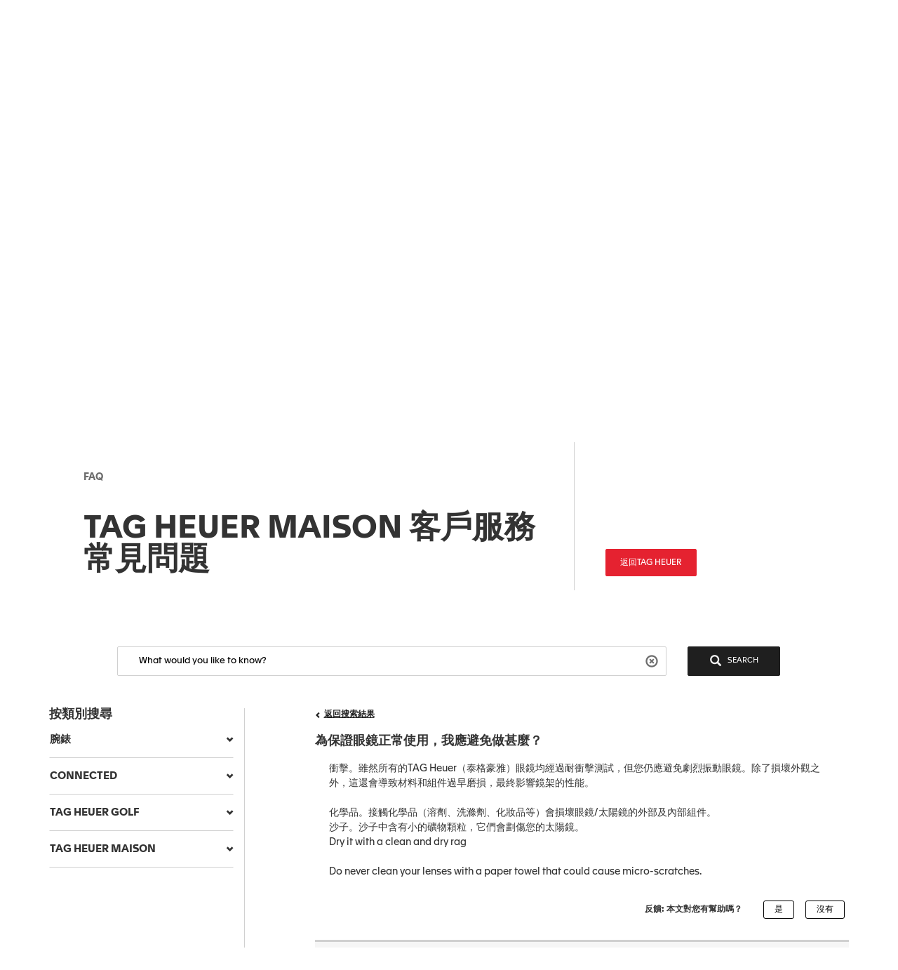

--- FILE ---
content_type: text/html;charset=UTF-8
request_url: https://faq.tagheuer.com/articles/zh_TW/FAQ/What-is-the-best-way-to-clean-my-eyewear
body_size: 41931
content:

<!DOCTYPE HTML PUBLIC "-//W3C//DTD HTML 4.01 Transitional//EN" "http://www.w3.org/TR/html4/loose.dtd">
<html lang="en-US"><head><script src="/static/111213/js/perf/stub.js" type="text/javascript"></script><script src="/faces/a4j/g/3_3_3.Finalorg.ajax4jsf.javascript.AjaxScript?rel=1766184037000" type="text/javascript"></script><script src="/jslibrary/1752551382258/ui-sfdc-javascript-impl/SfdcCore.js" type="text/javascript"></script><script src="/jslibrary/1633048784258/sfdc/InternalDialogs.js" type="text/javascript"></script><script src="/jslibrary/1746634854258/sfdc/IframeThirdPartyContextLogging.js" type="text/javascript"></script><script src="/resource/1599655925000/pkb_js_dependencies/jquery.min.js" type="text/javascript"></script><script src="/resource/1599655925000/pkb_js_dependencies/bootstrap.min.js" type="text/javascript"></script><script src="/resource/1599655925000/pkb_js_dependencies/typeahead.bundle.min.js" type="text/javascript"></script><script src="/resource/1595852524000/pkb_js_analytics" type="text/javascript"></script><script src="/static/111213/js/picklist4.js" type="text/javascript"></script><script src="/jslibrary/1686615502258/sfdc/VFState.js" type="text/javascript"></script><link class="user" href="/sCSS/65.0/sprites/1755548150000/Theme3/default/gc/zen-componentsCompatible.css" rel="stylesheet" type="text/css" /><link class="user" href="/sCSS/65.0/sprites/1755548150000/Theme3/default/gc/elements.css" rel="stylesheet" type="text/css" /><link class="user" href="/sCSS/65.0/sprites/1755548150000/Theme3/default/gc/common.css" rel="stylesheet" type="text/css" /><link class="user" href="/sCSS/65.0/sprites/1765479188000/Theme3/gc/dStandard.css" rel="stylesheet" type="text/css" /><link class="user" href="/sCSS/65.0/sprites/1765479188000/Theme3/00DD0000000o5rS/0055700000836dr/gc/dCustom0.css" rel="stylesheet" type="text/css" /><link class="user" href="/sCSS/65.0/sprites/1765479188000/Theme3/00DD0000000o5rS/0055700000836dr/gc/dCustom1.css" rel="stylesheet" type="text/css" /><link class="user" href="/sCSS/65.0/sprites/1765479188000/Theme3/00DD0000000o5rS/0055700000836dr/gc/dCustom2.css" rel="stylesheet" type="text/css" /><link class="user" href="/sCSS/65.0/sprites/1755548150000/Theme3/default/gc/extended.css" rel="stylesheet" type="text/css" /><link class="user" href="/sCSS/65.0/sprites/1755548150000/Theme3/default/gc/setup.css" rel="stylesheet" type="text/css" /><link class="user" href="/resource/1733318448000/pkb_style_fonts/style.css" rel="stylesheet" type="text/css" /><script src="/jslibrary/1647410350258/sfdc/NetworkTracking.js" type="text/javascript"></script><script>try{ NetworkTracking.init('/_ui/networks/tracking/NetworkTrackingServlet', 'network', 'null'); }catch(x){}try{ NetworkTracking.logPageView();}catch(x){}</script><script>(function(UITheme) {
    UITheme.getUITheme = function() { 
        return UserContext.uiTheme;
    };
}(window.UITheme = window.UITheme || {}));</script></head>

    <html>
        <head>
<meta HTTP-EQUIV="PRAGMA" CONTENT="NO-CACHE" />
<meta HTTP-EQUIV="Expires" content="Mon, 01 Jan 1990 12:00:00 GMT" />

            <title>&#28858;&#20445;&#35657;&#30524;&#37857;&#27491;&#24120;&#20351;&#29992;&#65292;&#25105;&#25033;&#36991;&#20813;&#20570;&#29978;&#40636;&#65311; - &#27888;&#26684;&#35946;&#38597; &#24120;&#35211;&#21839;&#38988; - CONNECTED</title>
                <meta content="3r3A1WhQyvhABoWP3duKblJ1ZPtFcyNpnV39LOjxKLo" name="google-site-verification" />
                <meta content="為保證眼鏡正常使用，我應避免做甚麼？" property="og:title" />
                <meta content="article" property="og:type" />
                <meta content="https://faq.tagheuer.com/articles/zh_TW/FAQ/What-is-the-best-way-to-clean-my-eyewear" property="og:url" />
                <meta content="FAQ1" property="og:site_name" />
                <meta content="衝擊。雖然所有的TAG Heuer（泰格豪雅）眼鏡均經過耐衝擊測試，但您仍應避免劇烈振動眼鏡。除了損壞外觀之外，這還會導致材料和組件過早磨損，最終影響鏡架的性能。&lt;br&gt;&lt;br&gt;化學品。接觸化學品（溶劑、洗滌劑、化妝品等）會損壞眼鏡/太陽鏡的外部及內部組件。&lt;br&gt;沙子。沙子中含有小的礦物顆粒，它們會劃傷您的太陽鏡。&lt;br&gt;Dry it with a clean and dry rag&lt;br&gt;&lt;br&gt;Do never clean your lenses with a paper towel that could cause micro-scratches." property="og:description" />
                <meta content="衝擊。雖然所有的TAG Heuer（泰格豪雅）眼鏡均經過耐衝擊測試，但您仍應避免劇烈振動眼鏡。除了損壞外觀之外，這還會導致材料和組件過早磨損，最終影響鏡架的性能。&lt;br&gt;&lt;br&gt;化學品。接觸化學品（溶劑、洗滌劑、化妝品等）會損壞眼鏡/太陽鏡的外部及內部組件。&lt;br&gt;沙子。沙子中含有小的礦物顆粒，它們會劃傷您的太陽鏡。&lt;br&gt;Dry it with a clean and dry rag&lt;br&gt;&lt;br&gt;Do never clean your lenses with a paper towel that could cause micro-scratches." property="description" />
                <link href="https://faq.tagheuer.com/articles/zh_TW/FAQ/What-is-the-best-way-to-clean-my-eyewear" rel="canonical" />
        </head>
        <body><span id="j_id0:SiteTemplate_FAQ:j_id13">
    <noscript><iframe height="0" src="https://www.googletagmanager.com/ns.html?id=GTM-56RPRVQ" style="display: none; visibility: hidden" width="0"></iframe></noscript></span><span id="j_id0:SiteTemplate_FAQ:j_id16">
    <style type="text/css">
        /* reset.css */
        html {
            margin: 0;
            border: 0;
            padding: 0;
        }
        /*
body, div, span, object, iframe, h1, h2, h3, h4, h5, h6, p, blockquote, pre, a, abbr, acronym, address, code, del, dfn, em, img, q, dl, dt, dd, ol, ul, li, fieldset, form, label, legend, table, caption, tbody, tfoot, thead, tr, th, td, article, aside, dialog, figure, footer, header, hgroup, nav, section {margin:0;padding:0;border:0;font-size:100%;vertical-align:baseline;}
*/
        body,
        div,
        span,
        object,
        iframe,
        h1,
        h2,
        h3,
        h4,
        h5,
        h6,
        p,
        blockquote,
        pre,
        a,
        abbr,
        acronym,
        address,
        code,
        del,
        dfn,
        em,
        img,
        q,
        dl,
        dt,
        dd,
        ol,
        ul,
        li,
        fieldset,
        form,
        label,
        legend,
        caption,
        article,
        aside,
        dialog,
        figure,
        footer,
        header,
        hgroup,
        nav,
        section {
            vertical-align: baseline;
            margin: 0;
            border: 0;
            padding: 0;
            font-size: 100%;
        }
        article,
        aside,
        details,
        figcaption,
        figure,
        dialog,
        footer,
        header,
        hgroup,
        menu,
        nav,
        section {
            display: block;
        }
        body {
            background: white;
            line-height: 1.5;
        }
        table {
            border-collapse: separate;
            border-spacing: 0;
        }
        caption,
        th,
        td {
            float: none !important;
            font-weight: normal;
            text-align: left;
        }
        table,
        th,
        td {
            vertical-align: middle;
        }
        blockquote:before,
        blockquote:after,
        q:before,
        q:after {
            content: '';
        }
        blockquote,
        q {
            quotes: '' '';
        }
        a img {
            border: none;
        }
        :focus {
            outline: 0;
        }

        /* hiding some SFDC-inserted tags */
        div.ptBreadcrumb {
            display: none;
        }
        span.configLinks {
            display: none;
        }

        body.feedback {
            background-color: #ffffff;
        }

        div#body {
            margin-right: auto;
            margin-left: auto;
            border: 1px solid #e8e9e9;
            background-color: #fafbfb;
            width: 1022px;
        }

        div#left_column {
            float: left;
            padding-right: 10px;
            padding-left: 10px;
            width: 220px;
            height: 100%;
        }

        div#right_column {
            float: left;
            border-left: 2px solid #e8e9e9;
            background-color: #ffffff;
            padding-right: 10px;
            padding-left: 10px;
            width: 760px;
            min-height: 650px;
        }

        div#footer {
            margin-right: auto;
            margin-left: auto;
            width: 1024px;
            height: 62px;
            text-align: center;
        }

        div#searchBox {
            margin-right: auto;
            margin-left: auto;
            border: 1px solid #d4dadc;
            background-color: #f6fcfe;
            padding-top: 10px;
            padding-right: 0px;
            padding-bottom: 6px;
            padding-left: 10px;
            width: 600px;
            height: 60px;
        }

        div#searchBox textarea {
            border: 1px solid #8acde0;
            padding: 4px 4px 4px 4px;
            width: 480px;
            height: 40px;
            font-size: 125%;
            font-family: 'Apax TAG Heuer';
        }

        div#searchAskInputContainer textarea.default {
            color: #d3d3d3;
        }

        h2.section {
            display: block;
            border-bottom: 1px solid #eeeeee;
            padding-bottom: 2px;
            width: 100%;
        }

        div#articleViewHeader {
            width: 100%;
        }

        div.articleHeaderTitle {
            border-top: 1px solid black;
            background-color: #d3d3d3;
            padding: 2px 5px 2px 5px;
        }

        div.articleHeaderTitle h3 {
            color: black;
            font-weight: normal;
            font-size: 125%;
        }

        div.narrowSearch {
            margin-right: auto;
            margin-left: auto;
            border-bottom: 1px solid #eeeeee;
        }

        div.searchDrill {
            margin-top: 10px;
            margin-bottom: 10px;
            font-size: 110%;
        }

        div#contactUs {
            margin-top: 10px;
            margin-right: auto;
            margin-left: auto;
            padding-bottom: 20px;
            font-size: 110%;
        }

        div.resultsPaginationLinks a {
            font-size: 110%;
        }

        div#featuredArticles {
            padding-bottom: 15px;
        }

        div.recommendedArticles {
            position: relative;
            left: -5px;
            margin-top: 10px;
            /*  padding-right: 5px; */
            background-color: #ffffd6;
            padding-left: 5px;
        }

        div.recommendedArticles div.rec {
            padding-right: 5px;
            color: gray;
            text-align: right;
        }

        div#popular {
        }

        div#articleView {
            margin-bottom: 20px;
        }

        div.articleViewIcons {
            float: right;
            padding-top: 5px;
        }

        div.articleViewIcons div.icon {
            float: right;
            margin-right: 5px;
        }

        div#articleContainer {
        }

        div.article {
            margin-top: 10px;
            padding-top: 5px;
            padding-bottom: 5px;
        }

        div.selectedArticle {
            position: relative;
            left: -3px;
            border: 1px solid #42a1bd;
            background-color: #d8f1f9;
            padding-left: 2px;
        }

        div.article a {
            font-weight: bold;
            font-size: 115%;
            text-decoration: none;
        }

        div.article a:hover {
            text-decoration: underline;
        }

        div.article div.data {
            color: gray;
            font-size: 115%;
        }

        div.article div.content {
            font-size: 115%;
        }

        div.relatedArticles {
            margin-right: auto;
            margin-left: auto;
        }

        div#simplemodal-overlay {
            background-color: black;
        }

        div.feedbackContainer {
            background-color: #ffffff;
            width: 100%;
        }

        div#feedbackDialog {
            display: none;
            border: 1px solid #8acde0;
            background-color: #ffffff;
            width: 400px;
            height: 300px;
        }

        div#feedbackDialog {
            margin: 5px 5px 5px 5px;
            font-size: 110%;
        }

        div#feedbackDialog p {
            margin-bottom: 20px;
        }

        div#feedbackDialog textarea {
            width: 100%;
            height: 80px;
        }

        div#feedbackDialog input[type='text'] {
            border: 1px solid black;
            width: 200px;
        }

        div#feedbackDialog table {
            width: 100%;
        }

        div#feedbackDialog table tr {
            height: 35px;
        }

        div#feedbackDialog table td.label {
            width: 33%;
            text-align: left;
        }

        div#feedbackDialog table td.field {
            text-align: left;
        }

        .pkbPoweredBySFDC a {
            float: left;
            width: 129px;
            height: 36px;
        }

        .pkbPoweredBySFDCText {
            display: none;
        }

        /**** search box and button styling *****/

        /* START Search/Ask Form */
        #searchAskForm {
            position: relative;
            margin: 0;
            margin-bottom: 15px;
            margin-left: -8px;
            padding: 4px 8px 8px;
            width: 515px;
        }
        #searchAskForm.focus {
            border: 1px solid #d4dadc;
            background: #f6fcfe;
        }
        #searchAskInputContainer {
            display: inline-block;
            position: relative;
            -webkit-box-shadow: inset 0 1px 2px #85a6b0;
            -moz-box-shadow: inset 0 1px 2px #85a6b0;
            box-shadow: inset 0 1px 2px #85a6b0;
            border: 1px solid #8dcde2;
            background: #fff;
            padding: 7px 10px;
        }
        #searchAskForm.focus #searchAskInputContainer {
            background: #fff;
        }
        #searchAskInput {
            font-family: 'Apax TAG Heuer';
        }
        #searchAskInput,
        #searchAskInputShadow {
            margin: 0;
            outline: none;
            border: none;
            background: none;
            padding: 0;
            padding-right: 50px;
            width: 339px;
            height: 18px;
            overflow: hidden;
            resize: none;
            color: #222;
            font-size: 1.167em;
            line-height: 18px;
        }
        #searchAskInputShadow,
        .answer_input .blank_answer_div {
            display: none;
            visibility: hidden;
            padding: 0;
            height: auto;
        }
        #searchAskInputShadow {
            display: block;
            position: absolute;
            top: -9999px;
            left: -9999px;
            width: 347px;
        }
        #searchAskButton,
        #searchAgainButton {
            position: absolute;
            top: 4px;
            right: -10px;
            padding: 0;
            font-size: 1.25em;
        }
        #searchAskButton:focus span,
        #searchAgainButton:focus span {
            outline: 1px dotted #000;
        }
        #searchAskForm .searchActions {
            display: inline-block;
            width: 502px;
        }
        #searchAskForm .searchActions h3 {
            float: left;
            margin: 5px 0 0;
        }
        .searchActions .button,
        #askLoader {
            float: right;
            margin-left: 10px;
            font-weight: 700;
        }
        #askLoader {
            margin-top: 5px;
        }
        #postQuestionButton.big,
        #askGhostButton.big {
            width: 40px;
        }
        #searchAskButton span,
        #searchAgainButton span {
            display: block;
            background: url(/resource/1485450112000/pkb_search_icon) 9px 4px no-repeat;
            padding-top: 6px;
            padding-right: 12px;
            padding-bottom: 4px;
            padding-left: 48px;
            color: white;
        }

        #searchAgainButton {
            position: absolute;
            top: 10px;
            right: 10px;
            width: 78px;
            text-align: center;
        }

        .focus #searchAskContainer {
            min-height: 30px;
        }
        #searchAskContainer {
            display: none;
            padding: 14px 10px 0;
            width: 502px;
            height: 0;
        }
        #searchAskContainer h3 {
            display: block;
            margin: 0 0 8px;
            font-size: 1em;
        }
        #searchAskContainer h3 span {
            font-weight: normal;
        }
        #searchAskContainer .type {
            position: relative;
            left: -18px;
            margin: 0 0 8px;
            border-top: 1px solid #d6dadd;
            border-bottom: 1px solid #d6dadd;
            background: #fff;
            padding: 5px 18px;
            width: 495px;
            overflow: auto;
        }
        #searchAskContainer .type li {
            margin-left: -5px;
            width: 470px;
            overflow: hidden;
            text-overflow: ellipsis;
            white-space: nowrap;
        }
        #searchAskContainer .current {
            background-color: #cfeef8;
        }
        .scroll-pane {
            overflow: hidden;
        }

        /* START Search Notification */
        .close,
        .reset,
        .qn_dismiss,
        .dismiss {
            display: block;
            position: absolute;
            top: -10px;
            right: -10px;
            outline: none;
            background: url(/resource/1485450111000/pkb_close_icon) no-repeat;
            width: 23px;
            height: 23px;
            text-indent: -9999px;
        }
        .reset {
            display: none;
            top: 6px;
            right: 6px;
            background: url(/resource/1485450112000/pkb_reset_icon) no-repeat;
        }

        /* END Search Notification */
        /* --------------------------------------------------------------------------------- */
        /* End Search Ask                                                                    */
        /* --------------------------------------------------------------------------------- */

        /* START Basic Action */
        .sub_action {
            display: block;
            background: #1798bc;
            padding: 5px 10px;
            color: #fff;
            font-size: 1em;
            text-align: left;
        }
        .blur,
        input.blur,
        .answer_input input.blur,
        #searchAskInput.blur {
            color: #8e8e8e;
        }
        .action,
        a.action:hover {
            -webkit-box-shadow: 0 2px 4px #aaa;
            -moz-box-shadow: 0 2px 4px #aaa;
            box-shadow: 0 2px 4px #aaa;
            border: 2px solid #fff;
            background: #1796bf url("/resource/1599655925000/pkb_sprites/btnlrg_sprite.png") 0 -740px repeat-x;
            padding: 5px 12px 6px;
            color: #fff;
            font-weight: 700;
            letter-spacing: 0.2px;
            text-align: center;
        }
        a.action:hover {
            background: #1796bf;
            text-decoration: none;
        }
        .button,
        .btn,
        .togglePill a,
        .breadCrumbs span,
        .breadCrumbs .last span {
            cursor: pointer;
            border: 1px solid #b5b5b5;
            border-bottom-color: #7f7f7f;
            background: #fff url("/resource/1599655925000/pkb_sprites/btn_lrg_sprite_x.gif") repeat-x;
            color: #222;
            font-weight: 700;
            font-size: 0.917em;
            text-align: center;
        }
        a.button:hover,
        a.btn:hover,
        .togglePill a:hover,
        .breadCrumbs a:hover span {
            background-position: 0 -60px;
            color: #222;
            text-decoration: none;
        }
        .button.disabled {
            cursor: default;
            border-color: #dadada #dadada #b5b5b5;
            background: #fefefe;
            color: #9c9c9c;
        }
        /* font:...; in here too to override common.css */
        .button,
        .btn {
            padding: 5px 9px;
            font: 1em 'Apax TAG Heuer';
        }
        input.button,
        input.btn,
        button.button,
        button.btn {
            padding: 5px 7px;
        }
        input.button::-moz-focus-inner,
        input.btn::-moz-focus-inner {
            border: 0;
        }
        input.button:focus,
        input.btn:focus {
            border-color: #7f7f7f;
        }

        /* END Basic Action */

        /* START Fancy Corners */
        .action,
        a.action:hover,
        #searchAskContainer,
        .answer_input input,
        .notice,
        .feedcontainer .singlefeeditemheader .thisupdatespan,
        .publishercontainer div.publishertextareaerror,
        .feedcontainer div.feeditemcommentnew div.newcommenttextareaerror,
        .publishercontainer .publishererrorcontainer,
        .feedcontainer .newcommenterrorcontainer,
        .feedcontainer .feeditemcommentplaceholder input,
        .feedcontainer .feeditemcommentnew .foobar,
        .publishercontainer .publishertextarea,
        .sub_action,
        .filter .current,
        .filter a,
        .signin,
        .leftContent li a,
        #searchAskInputContainer,
        #searchAskForm,
        .waitingHolder,
        .csAlert,
        .csInfo,
        .prompt,
        #searchAskContainer .current,
        .sectionHeader,
        .popUpContent {
            -webkit-border-radius: 5px;
            -moz-border-radius: 5px;
            border-radius: 5px;
        }

        .button,
        .btn,
        .form .text,
        .form textarea,
        .form select {
            -webkit-border-radius: 3px;
            -moz-border-radius: 3px;
            border-radius: 3px;
        }
        /* END Fancy Corners */
    </style></span><span id="j_id0:SiteTemplate_FAQ:j_id19">

    <script type="text/javascript">

        // Add the viewport meta tag

        if ( !$('head meta[name="viewport"]').length ) {
          $('head').prepend('<meta content="width=device-width,initial-scale=1, minimum-scale=1" name="viewport" />');
        }

        // Set jQuery.browser
        jQuery.browser = jQuery.browser || {};

        (function(a){jQuery.browser.mobile=/android.+mobile|avantgo|bada\/|blackberry|blazer|compal|elaine|fennec|hiptop|iemobile|ip(hone|od)|iris|kindle|lge |maemo|midp|mmp|netfront|opera m(ob|in)i|palm( os)?|phone|p(ixi|re)\/|plucker|pocket|psp|symbian|treo|up\.(browser|link)|vodafone|wap|windows (ce|phone)|xda|xiino/i.test(a)||/1207|6310|6590|3gso|4thp|50[1-6]i|770s|802s|a wa|abac|ac(er|oo|s\-)|ai(ko|rn)|al(av|ca|co)|amoi|an(ex|ny|yw)|aptu|ar(ch|go)|as(te|us)|attw|au(di|\-m|r |s )|avan|be(ck|ll|nq)|bi(lb|rd)|bl(ac|az)|br(e|v)w|bumb|bw\-(n|u)|c55\/|capi|ccwa|cdm\-|cell|chtm|cldc|cmd\-|co(mp|nd)|craw|da(it|ll|ng)|dbte|dc\-s|devi|dica|dmob|do(c|p)o|ds(12|\-d)|el(49|ai)|em(l2|ul)|er(ic|k0)|esl8|ez([4-7]0|os|wa|ze)|fetc|fly(\-|_)|g1 u|g560|gene|gf\-5|g\-mo|go(\.w|od)|gr(ad|un)|haie|hcit|hd\-(m|p|t)|hei\-|hi(pt|ta)|hp( i|ip)|hs\-c|ht(c(\-| |_|a|g|p|s|t)|tp)|hu(aw|tc)|i\-(20|go|ma)|i230|iac( |\-|\/)|ibro|idea|ig01|ikom|im1k|inno|ipaq|iris|ja(t|v)a|jbro|jemu|jigs|kddi|keji|kgt( |\/)|klon|kpt |kwc\-|kyo(c|k)|le(no|xi)|lg( g|\/(k|l|u)|50|54|e\-|e\/|\-[a-w])|libw|lynx|m1\-w|m3ga|m50\/|ma(te|ui|xo)|mc(01|21|ca)|m\-cr|me(di|rc|ri)|mi(o8|oa|ts)|mmef|mo(01|02|bi|de|do|t(\-| |o|v)|zz)|mt(50|p1|v )|mwbp|mywa|n10[0-2]|n20[2-3]|n30(0|2)|n50(0|2|5)|n7(0(0|1)|10)|ne((c|m)\-|on|tf|wf|wg|wt)|nok(6|i)|nzph|o2im|op(ti|wv)|oran|owg1|p800|pan(a|d|t)|pdxg|pg(13|\-([1-8]|c))|phil|pire|pl(ay|uc)|pn\-2|po(ck|rt|se)|prox|psio|pt\-g|qa\-a|qc(07|12|21|32|60|\-[2-7]|i\-)|qtek|r380|r600|raks|rim9|ro(ve|zo)|s55\/|sa(ge|ma|mm|ms|ny|va)|sc(01|h\-|oo|p\-)|sdk\/|se(c(\-|0|1)|47|mc|nd|ri)|sgh\-|shar|sie(\-|m)|sk\-0|sl(45|id)|sm(al|ar|b3|it|t5)|so(ft|ny)|sp(01|h\-|v\-|v )|sy(01|mb)|t2(18|50)|t6(00|10|18)|ta(gt|lk)|tcl\-|tdg\-|tel(i|m)|tim\-|t\-mo|to(pl|sh)|ts(70|m\-|m3|m5)|tx\-9|up(\.b|g1|si)|utst|v400|v750|veri|vi(rg|te)|vk(40|5[0-3]|\-v)|vm40|voda|vulc|vx(52|53|60|61|70|80|81|83|85|98)|w3c(\-| )|webc|whit|wi(g |nc|nw)|wmlb|wonu|x700|xda(\-|2|g)|yas\-|your|zeto|zte\-/i.test(a.substr(0,4))})(navigator.userAgent||navigator.vendor||window.opera);

        //if user is on mobile device then redirect to mobile
        /*
        if(jQuery.browser.mobile){
            internalPath = window.location.pathname.replace('','');
            mobilePage = ("/pkb_mobile").replace('/','');
            window.location =  "https://faq.tagheuer.com/"+mobilePage+"#"+internalPath;
        }
        */

        // Remove all undesired CSS
        $('head .user[href*="Theme3"]').remove();

        // capture some data from the Apex controller and store in js vars
        var searchPrompt = "What would you like to know?";
        var baseURL = "https://faq.tagheuer.com/";
        var currSearch = jQuery.trim("");
        var currLanguage = jQuery.trim("zh_TW");
        var currCategories = jQuery.trim("");

        var contactUs = false;
        var viewingArticle = true;
        // var pkbHome = "/pkb_Home";
        var pkbHome = "/pkb_Home_FAQ";
        var openDialogWhenReady = false;

        // constants pointing to element ids used in the page
        var CATEGORY_SELECT_MENU = 'faqSelectMenu';
        var CATEGORY_SELECT_ID_PREFIX = 'categorySelect';
        var SEARCH_FORM_ID = 'searchAskForm';
        var SEARCH_LINK_ID = 'searchAgainButton';
        var SEARCH_TEXT_ID = 'searchAskInput';
        var ASK_LINK_ID = 'searchAskButton';
        var NEXT_LINK_ID = 'nextLink';
        var RSS_RESULTS_LINK_ID = 'resultsRssLink';
        var RIGHT_COLUMN_ID = 'right_column';
        var MIN_CONTENT_HEIGHT = 650;
        var FEEDBACK_YESNO_FORM_ID = 'feedbackYesNoForm';
        var FEEDBACK_FORM_ID = 'feedbackForm';
        var FEEDBACK_YES_BUTTON = 'feedbackYesButton';
        var FEEDBACK_NO_BUTTON = 'feedbackNoButton';
        var FEEDBACK_DIALOG_ID = 'feedbackDialog';
        var FEEDBACK_COMMENTS_ID = 'feedbackComments';
        var FEEDBACK_TEXT_ID = 'feedbackTextArea';
        var CHARS_REMAINING_ID = 'charsRemaining';
        var FEATURED_ARTICLES_ID = 'featuredArticles';
        var IMMEDIATE_HELP_ID = 'immediateHelp';
        var CASE_ERROR_MSG_ID = 'createCaseErrorMsg';

        var CONTACT_NO_BUTTON_ID = 'contactUsNoButton';
        var CONTACT_YES_BUTTON_ID = 'contactUsYesButton';
        var CONTACT_US_FORM_ID = 'contactUsForm';
        var CONTACT_YES_NO_FORM_ID = 'contactYesNoForm';

        // will store each selected category string for later processing
        var selectedCategories = new Array();

        function setLanguage(e) {
          currLanguage = e.options[e.selectedIndex].value;
          buildSearchHref();
          doSearch();
        }

        // get header and footer from tagheuer.com
        var tagHeaderFooter = null;
        var code_lang = 'zh-hant' || currLanguage  || 'en-us';
        $.getJSON( "https://www.tagheuer.com/zh-hant/headerfooter.jsonp?callback=?", {
          crossDomain: true,
          dataType: "jsonp",
        })
        .done(function(data) {
          tagHeaderFooter = data;
          $(document).ready(function() {
              setHeaderFooter();
              });
        });


        // set header and footer from tagheuer.com
        function setHeaderFooter() {
          var $header = $('#main-header');
          var $footer = $('#footer');

          if ( $header.length && $footer.length && tagHeaderFooter && $header.is(':empty') ) {
            // Add CSS
            if (tagHeaderFooter.css) {
              for (var i = 0; i < tagHeaderFooter.css.length; i++) {
                $('head').append( '<link rel="stylesheet" href="' + tagHeaderFooter.css[i] + '" type="text/css" media="screen">' );
              }
            }
            // Add JS
            if (tagHeaderFooter.js) {
              for (var i = 0; i < tagHeaderFooter.js.length; i++) {
                var _js = tagHeaderFooter.js[i];
                    setTimeout(function() {
                    $('head').append( '<script src="' + _js + '" type="text/javascript">' );
                  }, 200);
              }
            }
            // Add wrapper to add the 'lf_hf' class
            var wrap = '<div class="lf_hf" style="opacity: 0;"></div>';
            $header.wrap(wrap);
            $footer.wrap(wrap);

            // Add header / footer
            setTimeout(function(){


              $header.replaceWith(tagHeaderFooter.header);
              $footer.replaceWith(tagHeaderFooter.footer);

              // Show header / footer
              setTimeout(function(){
                $('.lf_hf').removeAttr('style');
                $('#main-header').addClass('in');
              }, 100);

            }, 100);
          }
        }


        // called when page is rendered, uses the category data passed from the Apex controller to build the selectedCategories array
        // as well as to set the category selects to any previously-selected categories
        function setCurrCategories() {
          var i, j, selects, catObjs;

          if (currCategories != null && currCategories != '') {
            selectedCategories = currCategories.split(',');

            // build a hash of the categories for easy searching later
            catObjs = new Object();
            for (i = 0; i < selectedCategories.length; i++) {
              catObjs[selectedCategories[i]] = true;
            }

            // go through each option in each select and select the option if it is in the hash
            selects = document.getElementsByTagName('select');
            for (i = 0; i < selects.length; i++) {
              o = selects[i];
              if (o.id.indexOf(CATEGORY_SELECT_ID_PREFIX) > -1) {
                for (j = 0; j < o.options.length; j++) {
                  if (catObjs[o.options[j].value]) {
                    o.selectedIndex = j;
                  }
                }
              }
            }
          }
        }

        // called from the onchange handler in each of the category select picklists, this will rebuild the array of selected
        // categories, rebuild the search href,  and then call doSearch()
        function setCategory(e) {
          var i;
          var o;
          var selects = document.getElementsByTagName('select');
          selectedCategories = new Array();

          // check all of the select lists in the narrow search section and pull out the selected values
          for (i = 0; i < selects.length; i++) {
            o = selects[i];
            if (o.id.indexOf(CATEGORY_SELECT_ID_PREFIX) > -1 && o.selectedIndex > 0) {
              selectedCategories.push(o.options[o.selectedIndex].value);
            }
          }
          buildSearchHref();
          doSearch();
        }

        // called from the onchange handler in each of the category select picklists, this will rebuild the array of selected
        // categories, rebuild the search href,  and then call doSearch()
        function setCategoryInHeaderMenu( categoryValue ) {
          if (categoryValue) {
            selectedCategories.push( $('#' + CATEGORY_SELECT_MENU).val() );
            buildSearchHref();
            doSearch();
          }
        }

        // uses the category data passed from the Apex controller
        // to highlight the current item menu in accordion
        function setCurrCategoriesInAccordion() {
          if (currCategories) {
            $('#accordionCategoryMenu .panel').each(function(){
              var $a = $(this).find('.panel-collapse a[data-category="' + currCategories + '"]');
              if ( $a.length ) {
                // Add 'active' class
                $a.addClass('active');
                // Open this panel
                $(this).find('.panel-title a').click();
                // Break
                return;
              }
            });
          }
        }

        // uses the category data passed from the Apex controller
        // to highlight the current item menu in header menu
        function setCurrCategoriesInHeaderMenu() {
          if (currCategories) {
            $('#' + CATEGORY_SELECT_MENU + ' option[value="' + currCategories + '"]').prop('selected', true);
          }
        }

        // grabs all of the relevant search details (query, category selections) and uses those to build the href of the search link
        // continuously updating the href property of the search link this way allows the "right-click and open in new tab/window..."
        // options to always work
        function buildSearchHref() {
          var e = document.getElementById(SEARCH_LINK_ID);
          if (!e) e = document.getElementById(ASK_LINK_ID);

          var url = baseURL + '?';
          // var url = pkbHome + '?';

          var params = new Array();

          if (validSearchQuery()) params.push("q=" +encodeURIComponent(currSearch));
          params.push("l=" +encodeURIComponent(currLanguage));
          if (selectedCategories.length) params.push("c=" +encodeURIComponent(selectedCategories.join(',')));
          if (contactUs) params.push("cu=1");

          url += params.join('&');

          e.href = url;
        }

        // detects the pressing of the enter key while the search box is in focus and performs the search
        function checkForEnter(e, o) {
          if (e.keyCode == 13) {
            currSearch = jQuery.trim(o.value);
            buildSearchHref();
            searchButtonClicked();
          }
          return false;
        }

        function searchButtonClicked() {
            if (!validSearchQuery()){
                errorMsg  = "Search string must be at least NNN characters long";
                errorMsg = errorMsg.replace('NNN','3');
                alert(errorMsg);
            }else{
                doSearch();
            }
        }

        // udpates the search link url and then performs the search as long as a query has been entered
        function doSearch() {
          freezeInputs();
          var e = document.getElementById(SEARCH_LINK_ID);
          if (!e) e = document.getElementById(ASK_LINK_ID);

          window.location.href = e.href;
        }

        // freeze the category select options, if any, and search text box so that they cannot be changed while the search is loading
        function freezeInputs() {
          var selects = document.getElementsByTagName('select');
          var textarea = document.getElementById(SEARCH_TEXT_ID);
          var i;

          for (i = 0; i < selects.length; i++) {
            if (selects[i].id.indexOf(CATEGORY_SELECT_ID_PREFIX) > -1) {
              selects[i].disabled = true;
            }
          }
          textarea.disabled = true;
        }

        // restores the search prompt if the search box is empty, otherwise copies the search query to the global var
        function restorePrompt(e) {
          if (e.value == "" || e.value == null) {
            e.value = searchPrompt;
            currSearch = searchPrompt;
            e.className = "default";
          } else {
            currSearch = jQuery.trim(e.value);
          }
        }

        // clears the search box of the prompt text when a user clicks on it unless the prompt is being displayed
        function clearPrompt(e) {
          if (e.value == searchPrompt) {
            e.value = "";
            e.className = "";
          }
        }

        // clears the search box regardless of what text is in there
        function resetPrompt($e) {
          currSearch = "";
          $e.val('');
          $e.removeClass();
          $e.blur();
        }

        function validSearchQuery() {
            trimmmed = $.trim(currSearch);
          return (currSearch != '' && currSearch != searchPrompt && trimmmed.length > 2);
        }

        // hides the "next" article link if there are no more articles
        // the more var is set in the VF "articles" component each time the articleList tag iterates
        var moreResults = false;
        function hideNext() {
          e = document.getElementById(NEXT_LINK_ID);
          if (!e) return;
          if (!moreResults) e.style.display = 'none';
        }

        var noResultsFound = true;
        function hideResultsRss() {
          e = document.getElementById(RSS_RESULTS_LINK_ID);
          if (!e) return;
          if (noResultsFound) e.style.display = 'none';
        }

        function hideImmediateHelp(noResults) {
          if (noResults) {
            var o = $('#' +IMMEDIATE_HELP_ID);
            if (o.length) o[0].style.display = 'none';
          }
        }

        function showFeedbackDialog() {
          $('#' +FEEDBACK_DIALOG_ID).modal();
        }

        function copyComments() {
          var o = $('[id$=' +FEEDBACK_COMMENTS_ID+ ']');
          var p = $('#' +FEEDBACK_TEXT_ID);

          if (o.length && p.length) o[0].value = p[0].value;
        }

        function toggleFeedbackYesNoButtons(isEnabled) {
          var yes = $('[id$=' +FEEDBACK_YES_BUTTON+ ']')[0];
          var no = $('[id$=' +FEEDBACK_NO_BUTTON+ ']')[0];

          yes.disabled = !isEnabled;
          no.disabled = !isEnabled;
        }

        function toggleContactYesNoButtons(isEnabled) {
          var yes = $('[id$=' +CONTACT_YES_BUTTON_ID+ ']')[0];
          var no = $('[id$=' +CONTACT_NO_BUTTON_ID+ ']')[0];

          yes.disabled = !isEnabled;
          no.disabled = !isEnabled;
        }

        function closeModal() {
          $.modal.close();
        }

        function countChars(event, o) {
          var maxChars = 255;
          var chars = document.getElementById(CHARS_REMAINING_ID);
          var charsLeft = maxChars - o.value.length;

          if (charsLeft <= 0) {
            o.value = o.value.substring(0, maxChars-1);
            charsLeft = 0;
            return (event.keyCode == 8);
            chars.innerHTML = charsLeft;
          } else {
            chars.innerHTML = charsLeft;
            return true;
          }
        }

        var atLeastOneFeatured = false;
        function hideFeatured() {
          var e = document.getElementById(FEATURED_ARTICLES_ID);
          if (!e) return;
          if (!atLeastOneFeatured) e.style.display = 'none';
        }

        function adjustHeight() {
          var o = $('#' +RIGHT_COLUMN_ID);

          if (o.height() < MIN_CONTENT_HEIGHT) o.height(MIN_CONTENT_HEIGHT);
        }

        function rewriteContactUsFormAction() {
          if (!contactUs) return;

          var actionURL = pkbHome;
          if (viewingArticle) actionURL += '?id=kA157000000CnUFCA0';

          var o = $('[id$=' +CONTACT_US_FORM_ID+ ']');
          var p = $('[id$=' +CONTACT_YES_NO_FORM_ID+ ']');
          if (o.length) o[0].action = actionURL;
          if (p.length) p[0].action = actionURL;
        }

        function rewriteFeedbackFormAction() {
          if (contactUs || !viewingArticle) return;

          var actionURL = pkbHome + '?id=kA157000000CnUFCA0';

          var o = $('[id$=' +FEEDBACK_YESNO_FORM_ID+ ']');
          var p = $('[id$=' +FEEDBACK_FORM_ID+ ']');

          if (o.length) o[0].action = actionURL;
          if (p.length) p[0].action = actionURL;

        }

        function clearCaseErrorMsg() {
          var o = $('[id$=' +CASE_ERROR_MSG_ID+ ']');
          if (o.length) o[0].style.display = 'none';
        }

        function prepareToRenderOverlay() {
          openDialogWhenReady = true;
        }

        function removeSpans(from){
          var from = from || document;
          var allSpansAndDivs = $(from).find('span, div');
          $.each(allSpansAndDivs, function (index, elem) {
            if ($(this).attr('id') && $(this).attr('id').indexOf('j_') > -1) {
              $(this).children().first().unwrap();
            }
          });
        }

        $('#' +FEEDBACK_DIALOG_ID).ready(function() {
          if (openDialogWhenReady) showFeedbackDialog();
        });

        $('#' +SEARCH_TEXT_ID).ready(function() {
          var o = $('#' +SEARCH_TEXT_ID)[0];
          if (currSearch == "") {
            o.value = searchPrompt;
            o.className = "default";
          }
        });



        $(window).on('load', function() {
          if (viewingArticle) adjustHeight();
          rewriteContactUsFormAction();
          rewriteFeedbackFormAction();
          //setHeaderFooter();

          // Set the category select
          $('#' + CATEGORY_SELECT_MENU).change(function(e){
            var categoryValue = $.trim( $(this).val() );

            if (!categoryValue) {
              e.preventDefault();
              return;
            }

            setCategoryInHeaderMenu(categoryValue);
          });

          // Kill the search form submit event
          $('#' + SEARCH_FORM_ID).submit(function(e){ e.preventDefault() });

          // Smooth scroll
          $('html, body').animate( { scrollTop: $('#faq_title').offset().top }, 750, 'swing');
        });
    </script></span><span id="j_id0:SiteTemplate_FAQ:j_id22">
    <style>
        /* Bootstrap font */
        @font-face {
            src: url("/resource/1733318448000/pkb_style_fonts/glyphicons-halflings-regular.eot?orgId=00DD0000000o5rS");
            src:
                url("/resource/1733318448000/pkb_style_fonts/glyphicons-halflings-regular.eot?orgId=00DD0000000o5rS?#iefix")
                    format('embedded-opentype'),
                url("/resource/1733318448000/pkb_style_fonts/glyphicons-halflings-regular.woff2?orgId=00DD0000000o5rS") format('woff2'),
                url("/resource/1733318448000/pkb_style_fonts/glyphicons-halflings-regular.woff?orgId=00DD0000000o5rS") format('woff'),
                url("/resource/1733318448000/pkb_style_fonts/glyphicons-halflings-regular.ttf?orgId=00DD0000000o5rS") format('truetype'),
                url("/resource/1733318448000/pkb_style_fonts/glyphicons-halflings-regular.svg#glyphicons_halflingsregular978")
                    format('svg');
            font-family: 'Glyphicons Halflings';
        }

        /* TAG Heuer font */
        /* 400 Normal */
        @font-face {
            font-style: normal;
            font-weight: normal;
            src: url("/resource/1765554347000/Fonts_Apax_TAG_Heuer/Apax-TAG-Heuer-Regular.woff?orgId=00DD0000000o5rS") format('woff');
            font-family: 'Apax TAG Heuer';
        }
        @font-face {
            font-style: italic;
            font-weight: normal;
            src: url("/resource/1765554347000/Fonts_Apax_TAG_Heuer/Apax-TAG-Heuer-Italic.woff?orgId=00DD0000000o5rS") format('woff');
            font-family: 'Apax TAG Heuer';
        }

        /* 100 Thin */
        @font-face {
            font-style: normal;
            font-weight: 100;
            src: url("/resource/1765554347000/Fonts_Apax_TAG_Heuer/Apax-TAG-Heuer-Thin.woff?orgId=00DD0000000o5rS") format('woff');
            font-family: 'Apax TAG Heuer';
        }
        @font-face {
            font-style: italic;
            font-weight: 100;
            src: url("/resource/1765554347000/Fonts_Apax_TAG_Heuer/Apax-TAG-Heuer-Thin-Italic.woff?orgId=00DD0000000o5rS") format('woff');
            font-family: 'Apax TAG Heuer';
        }

        /* 300 Light */
        @font-face {
            font-style: normal;
            font-weight: 300;
            src: url("/resource/1765554347000/Fonts_Apax_TAG_Heuer/Apax-TAG-Heuer-Light.woff?orgId=00DD0000000o5rS") format('woff');
            font-family: 'Apax TAG Heuer';
        }
        @font-face {
            font-style: italic;
            font-weight: 300;
            src: url("/resource/1765554347000/Fonts_Apax_TAG_Heuer/Apax-TAG-Heuer-Light-Italic.woff?orgId=00DD0000000o5rS") format('woff');
            font-family: 'Apax TAG Heuer';
        }

        /* 500 Medium */
        @font-face {
            font-style: normal;
            font-weight: 500;
            src: url("/resource/1765554347000/Fonts_Apax_TAG_Heuer/Apax-TAG-Heuer-Medium.woff?orgId=00DD0000000o5rS") format('woff');
            font-family: 'Apax TAG Heuer';
        }
        @font-face {
            font-style: italic;
            font-weight: 500;
            src: url("/resource/1765554347000/Fonts_Apax_TAG_Heuer/Apax-TAG-Heuer-Medium-Italic.woff?orgId=00DD0000000o5rS") format('woff');
            font-family: 'Apax TAG Heuer';
        }

        /* 700 Bold */
        @font-face {
            font-style: normal;
            font-weight: 700;
            src: url("/resource/1765554347000/Fonts_Apax_TAG_Heuer/Apax-TAG-Heuer-Bold.woff?orgId=00DD0000000o5rS") format('woff');
            font-family: 'Apax TAG Heuer';
        }
        @font-face {
            font-style: italic;
            font-weight: 700;
            src: url("/resource/1765554347000/Fonts_Apax_TAG_Heuer/Apax-TAG-Heuer-Bold-Italic.woff?orgId=00DD0000000o5rS") format('woff');
            font-family: 'Apax TAG Heuer';
        }

        /* 900 Black (SuperBold) */
        @font-face {
            font-style: normal;
            font-weight: 900;
            src: url("/resource/1765554347000/Fonts_Apax_TAG_Heuer/Apax-TAG-Heuer-Superbold.woff?orgId=00DD0000000o5rS") format('woff');
            font-family: 'Apax TAG Heuer';
        }
        @font-face {
            font-style: italic;
            font-weight: 900;
            src: url("/resource/1765554347000/Fonts_Apax_TAG_Heuer/Apax-TAG-Heuer-Superbold-Italic.woff?orgId=00DD0000000o5rS") format('woff');
            font-family: 'Apax TAG Heuer';
        }
    </style></span>

            
            <header id="main-header"></header>

            
            <section class="banner" style="background-image: url('/resource/1670338161000/pkb_img/img_big_2.jpg')">
                <div class="container"><span id="j_id0:SiteTemplate_FAQ:j_id27">
<form id="j_id0:SiteTemplate_FAQ:j_id27:j_id28:j_id29" name="j_id0:SiteTemplate_FAQ:j_id27:j_id28:j_id29" method="post" action="/knowledge/TOCArticleRendererPkb.apexp?id=kA157000000CnUF" enctype="application/x-www-form-urlencoded">
<input type="hidden" name="j_id0:SiteTemplate_FAQ:j_id27:j_id28:j_id29" value="j_id0:SiteTemplate_FAQ:j_id27:j_id28:j_id29" />
<div id="j_id0:SiteTemplate_FAQ:j_id27:j_id28:j_id29:j_id30" style="float: right">
            <div class="select">
                <select class="languages" id="langFilter" onchange="setLanguage(this)">
                    <option>- Languages -</option>
                        <option value="de">Deutsch</option>
                        <option value="en_US">English</option>
                        <option value="es">Espa&ntilde;ol</option>
                        <option value="fr">Francais</option>
                        <option value="it">Italiano</option>
                        <option value="ja">&#26085;&#26412;&#12398;</option>
                        <option value="ko">&#54620;&#44397;&#51032;</option>
                        <option value="pt_BR">Portugu&ecirc;s</option>
                        <option value="ru">&#1088;&#1091;&#1089;&#1089;&#1082;&#1080;&#1081;</option>
                        <option value="zh_CN">&#20013;&#22269;&#30340;</option>
                        <option value="zh_TW">&#20013;&#22283;&#30340;</option>
                </select>
            </div></div><div id="j_id0:SiteTemplate_FAQ:j_id27:j_id28:j_id29:j_id418"></div>
</form><span id="ajax-view-state-page-container" style="display: none"><span id="ajax-view-state" style="display: none"><input type="hidden"  id="com.salesforce.visualforce.ViewState" name="com.salesforce.visualforce.ViewState" value="i:AAAAWXsidCI6IjAwREQwMDAwMDAwbzVyUyIsInYiOiIwMkc1NzAwMDAwMEpsSEEiLCJhIjoidmZlbmNyeXB0aW9ua2V5IiwidSI6IjAwNTU3MDAwMDA4MzZkciJ96Y2x0PBgMv1I9/KOoPfWNqZ2DVFf+bpzcX7QZAAAAZtNBRSTn/Fc0Lr+glb0Q2r3GKf/+rtj2/C+CEwUYNgRqWJggdrqwixk+27QWb6Zt7XA3z7Z6lDfSKkX3zPJ4Y3pbMctsFNufDTB+u5iySFIXSjO6aCwoCXYSpLqCOwzYrfd+ALqySLSbJ5i97SdvgMYcaKAKuw7VlaQw6TEWaf8AEm/NO7pJvJX/X+wgFQQzpNY4vgiT7XSv6iSgW6UqXeKlBMz+12zxPdEWXGrJrdEGHQc05h80BVfV6CG0BsZXM+RCkQJ1fPsNBbFMI81GkH9dhdZk6hG78/R+jH0wqMWfnk3mmcMsR4357J09KVpjohCVRAs2RUNl24JvuB1RU4jtz61DD47fSfCH1XBXLCXpBIEcdyrfbjnjiVdDvRRh5oZX/daIAndzSdn5G5BsaKCrBpf2jSnBUDPR46SQisdkV3fMEIKJVZAwEGPj4f/Z6ogTIDPlhDozP6vcGv2YoERXZ0BkuP/ioFyrWaOSwB+bdk3uuLdvblaqaj52Cu9t2590LDSurFFBOhoWJI1Yc6epqKukGdqGJjsPgvx7ATFhJLabv5Dle0FawBXQ5wY/8qXCOmnmo9Wmu9de/3zj3CJj/HKmEp+qirH4IKaV/IrHYgmHSEyCiMOYDUSscqd7AZRvE/DEzTEFS+XBOrKhHH+10tYtUjJTFl8TxbP5E0rWM12C47sTvGe/jEAuMVCkGQaxEryjuCw1zUQFcFBcq/8Km5unThHHmpzQizMGiPXVeCM2003MueVbbcZdYzdxIcXfsrjZDUb5FOB+iAmoHjZ4pan4c9LZ0gkiwZx9fGVRmL15BkGmHt1XlCN8jwdsZfRaFOtmh1reU4KHIQrvtPMCzPLlrn8mSuPlH03fAnRuLPjS63xnL9Yxw169YOB1F4Y75mann2pstAf6EBrnKo/G0EOuufTGWWtPG2v7gJ8HHyNPgvXrLp2YXOW423S5s1OoC4OX2mAFElhsunfkLD/VN6BX522dCxlESaxaWwdTq2AkSwYbeAXFPW+BzyERiHSQ5Zw+8Rklt1FkmFB8CeOkmnQg9Tl8qE3A1fxAuqDiNuMUVmlAWAFVCRQ8VNUuI3HzXXgogSeX57dXe8cz+Hs7xDzpl2g7lnUUEEmsPAN0ViBAeAB/MGOXqYRB097jtNWHyaC+G3nzobWAxZpOGj4lEZ/p2ZevNTFJGOfrqfmbMFehaTDMusdYPml7/EzpfP6fQBPWONv2Ak3ID9IOGMErB1j24FmISU+zsxdwoaqiWM/[base64]/aHKngaRZe3pzbCVisRMJ5pxXIqixx8HvGnCInX2J53kbE+UPQfQOTM35keEn44JqUDQMFe3K9jbRYFQb+k4rehYX54ZcX3O6lJYf0EN+auKLgOKLeR7ADT31MkP8chxq0U0t68XYz8vcaiTQke/80kVCmuH4AiVK9r5g5ciJjP9X8fKQDtZvhxY/mPco8FxMJgaINcZu82TwdnyjulGSRnOU3OLCPDheow8yVbGvyBocbxmCtq1ROO7JLBS5b/zdYSuEJv6bMyPlD0RKaYHPLfy9BRceUlAsxbZqXb9fefkK/blz3vZ98vZRhKO7+G9FSQmsfnrTMrqD3zsi1ht9t6v4z1izMlBuj5vSbKQzsrnwoxe/yMnUB4MQzGiD3LPmNGJWTsPOlMtXsUe4q4hMorF3Sqqgt9oniIXGv8IPxbMIrLUhY9/Dlua7HntD/AD/cpPLwgy8OKPcl9ovvbvnk2ztFUHJykxgZHAEg2NtitRRazwT2dwdjjQyNClK6hoAoYWdOquZMvsxPr5ghYX4WQdjxbAxBD7jZCCkkBLqzAvWnMZShnNzihVzNlorSZ9VJZSfouRUcNfWH2pPwI42HY7IvOnwFJK81b/avo8lTxOQwE+/WwgbdCPtf1WjsqX4ZFwxzr1fTkGSXNM5WiClwlrl1SJEXoJawV1WIB/pMJoavghfKY8zNKfDooea7cc3RM01Ds1arrdRZ9VUlqTaXSgm9aX+1P8x1CUW//DnnIy6lDHTo+6qnH8577XxhhkBaA9zEYkXGrkKQnrad4U/b/J1Fqe+eRUgC5B3bwzbbkDFE/6KqSQJfnOIAz6QKL5xJq4XfKz6/LiHnJ3/0BN9to0Gq8yKsYL2gJNdNaIGjlG/lrwbhHBQa1br/q0gKS2RAdNeqk4VZxy46p/2yUt7Cj1EwcL/OhtBj9VaHUDy3p2QCWRM4CfNPA68n5j74BQhC5qqwfLnJyMLQTOd8DT2ab+4qYEmDZkeZ0Gn/F/VNVMJcE0XRutYDvz9jBbc94yqHYsjK6FcKASDnR+ITPlAUbWkXAYRzqGD6TKrnCOV77A4sVCbkRncr0A3NZ8wiAcTi403aSRsflojzijh2MYt+NBn1aAhrpovFmytKSe07DqyVwTYqLtYOJ6DIbEUg6NiJtx+k1hTqWjwG7r/eOPHuzFzbRp9Px7oOk964FqHCLXsjU1fZfJ9ORJwSkZ0ZNTl9Di8grcFZ3C7Y2NgWnpge60eR+W9gLLf4oFVQPbokTnIkZCy23povYHQVU3CN1c5yI0kXcPObwzm+5WLuEk9FAmICDaFvEn7BSUbi82bVuVmV4MzaUZlpUb3gLWcjgBCQG/f5z2n0qNuBrPL++xH/qrZehaOv/VbI95aZraLHLQ0kSvBZKdHNaO2dUm8mkjDqRez5k4y/PrhmESRJHMdje3+tVaMxJTBQFyH4sX7E3wy6Oz/ldKa0Ew0X5GIRs7WDonauqVVo/c/V2wJ7USYqe/ndV8fU25TbnF+rSm/RpfwGU2X5FVsrRqDcMFvtIIVvgivc5+eeEafu0y0pwis/K2wmgXgpHrztKNFnYsdjn0ZdAr9vbG5AwL1pppyVnAH2/3AmbI+m5YM+C8b3ovIbmJbj12c+JuAk3iWQHQztpF/pNfTj6ZshJJhkcbdkr503/7VQhi8YTbiQx0yQc9Ez9LwFt3gs+kBzgcRsYq1F7jFneq+TobuzT5BaZ7l29tW7qddXSVmlHP9FdIF4R1wmzTRZ5Y2xz15efI/cd1ug9D901o2WaJy08wYa+2w98n/xHLrOEpdlqzDKXF3wTbFa0u3OThouKZ4l/MPqMqZ9UKJ9n/eMD4+jBjfrEn7zD7kKcXAT6afSltBTB/tdcM3YaIAv/NIDEwDbTFsXu/IqIdKM8WT9vWw4rLSLkpEpNi/7F1w+0doZVzc92eERb9i6Xy8u/dkUQFHfNCE+c2XJ2IL9wyGgvv6E/7L+5tmeqc67llOkqhfKOlA4bKa9RWWeFb8+9/QhKU6atlIF/vvMjGEEFQTSMdX9hWgLjYZPxs3ihqrV3YvxPdmAjgwbuvkoyai8FYLogIPKCMvmQDl2LE/E4E9Yg0mK3OMFo/H+u52kvCzMvbIpGTV99lPio4zTxD9d4RPEI/LSG898qmrMpZ7EZ7sX1vtnEpMwDp7MPAgJDNqIQvyr9KYh4qhiB0kEttEbhwzQ99BKI7+JznrUMGjXtNoO8dYwt5Z8Z+edd0IUpd/rW6+d10n4Mw1jnmMu97PAxWj5CHdBs+g0FaQr4pzRwQvymhncHbVNlj2PqwGp1K/kRywPMbZ9G45W8Abh2ISu8OVhcHLbusQF9X5mmOIDpcgDw6s7/e6iFuOR/EB9kVH+XS0oXBh7VjyH1fURZcAmUhOuJHWUQKJwlSplvhEuj2qYhPuT0EmbkRmmrgjBV3zZCFzrralou6uhxhbyyiQLr+zCeSmPEzKVFNKThrhZv3cpkoeoLG3aR0AY9hBLrX/84w02+lCBgJCaOvq44faKGvMOsgOPFTWUtt1JRLmdRJ4kOy+/[base64]/cTGyq93mUmf/sshnPh4dfxfU/nYxqF4WoA8HS5zO+Y3zs+uvYpAbjpvSebG0Cc8RK5FzGngOWc+6Dui2vTM9EO6Oag3K4/jsNkHS07cJMmMydwglcGt+//wbWAnouQlokBQ7NUXgGyYcDISxb63y/6K3HKAUSgyMvsAPh7gUuDmLzgRy2blAb25jTb9aQ0YvGU3nHrYhn1/F+KaAhykzUQZ/NtFCNIVsf4JeTRs6S+9m4cAA16WL/jTlJHmutj+jrKlUpu7j6UMkl8yQtbqfHB1GWqavlSajc23DzD68q1kiz6bar6JasNZXRFPCWb/9yN/D52miyZHouaEmO2kRbTm+o20bsd5Elr8l8FqlBZ8HPHX1M3NTUyTP9QYcV+rqBSN3PV2BmchChZfiGkUnqB1tI02/EUu6C+/OGc2tFMDtbUMqZb7UG/Bf4LzmrypKcZFsPB1W6TMsDpHi3lq8gVQfWMTWcgXzH6V7i/wHfNs3T93HU4TXN0esx/pUoPk51Bu+osja7KWkkIjfahsRjDXArrW2YLiQ+eS8LAFT7laNhsdboQlTuuvEjcv7e0Ud07LEpXJhQI2jm/dBiAzxUQdpPuVZ62Xhvrkc5APqkgFcd/[base64]/3CjevUaH5nUiwrQiURVzqQQi24t8LbA6qJYepAc8Rve9o+rqlTrrkT2Whd7G7uxHAWU2Hg3KUj7SIUHB+mZf/XU954Ux4yyAJOf0O6rIp4cCHWq1/Qqw85qI/qa/Y5Y1mHI8hYdWRBt86ZEU3eW/VFzXbXbn4TSCCOVo1W+LnsCXS7el0GUWft7pfZbGONuxemYCDxFatcdMzQm3hK/iINaMVbuJOAvVB7MAj05iggIzq/n+HginGwNOmbbfCYZ71uQrM+0e/bIXfNm/Hi5TUSMIVM8v0hz/WCXsJiNCJK+X+0WeB9nuDt6tIIhRJfTTpif2DT3Ze+KEdmA3h6n9OKxmY/mBOkaCDM/txoF1xBvT7MmXjpE+Oe4KoapfpuDu65G8U2LWzQ9SqNGMd8+/nXVXf/ndGLyLZjXxxshWVPNnEcmS4GMcfxsnB0D7adFwknaoYwOIkB7TqGNNsr952dhomqU6GPjHoa9rLnEHBxHcFedSO8I+tE/[base64]/[base64]/6qqGUAWt8nuluXwYZbmHqHcj7NyW1uHfPgrwUD0W9o10af//KZ4jOrDgijg1RIxOvwf74oYI+CPzY7OUFPVSIn3SbPLa4N3EHjsrA51IDdsTf928Zr4vNnQrw3xHlFmf6Y2fhpQV+gvJorZ4cmKXWrplNvPr7XpT7NvSY+8nuPqJTeNhw+15IGWzoef4Dh4NYe3PHA3NNtiHA/kNyeZew3ZjcEkQtQZZGH0hNbViX0O8Li+y87XZWFWrYacQU2TWUMsTe8vxqu05iihQqF/6FCI0rZSeobDXgW9OxF9cX7vWXQ7In/Sb4rgnkqH2ET6CghjMDo1Kx5ktc00oVcXdsOzAMk0uY8kBPWflDERoqeqQdKPaX6RUUnfi2o2rFzq3dY0rtzqftFRW4DgOronDUhfPj+hNBnFofUyzSjxqhGP5uyid1P04bEr7njBPGoqR68tI9sBJG8umBReU9KtsfOvt0MSL2I//AEoHB+7Lgl4jPI6qCxxdD1Y8xYAlAWaH3kz+bwpOJ5CronZ/YwfXy0j/pV8ZSdFN7TiQgfk+wiAMSxAZuRMGQ0ktQV4dSQhmm8VedKyy5lIPt3CTBfChbFkWegmoHm6iEysvQjpN3MM8d36/hyiT9VD/ZWpeXOS5BEiywsC3sDQ8+qARPXZVzWmXW/hljTvacP8UmIF2D2CAw/[base64]/LrSFyFquzoBHNV3M/[base64]/gHK7ku9fmmVXnqJsYqfuEpuzwjAfhWVN3FQqsIlYLMJF/QkclRnvP1riMHWeK1IHjzJM52unuAfiTDBXfzAamXH5ZzJ4hWVvqA1Tcx4d3lee0TwfTS3Bs9dh939IyZzi2NbFcJmZHfS6MEh4fzeNK1sAD4Ka/QA3M3TOodczlr/uSFLAiS0SDBw8WuvDQ7My07//2Na9g4jwu7Dt+ETXgVVFGxKUmp9wONl6qoe6HjlvzDO4fVQan5Dx+ibyDwbadbuL0fSNhWTjq+YXsTUpxGvGgGL0sSy10e2Hd4SwbxaQpuOvo6lnTPI4v1S2NcLAkg77sIUp5yS6yfH7Vtxre5XVWRXe9ToKBkZOOp4+C/qdcKpFJeD6xkN7X8r3qEPxV4N2MzXOmGYK9PAwkkPt+z2P63MFfvBNRjiFocm70pquLwigO5N9P4c+FELG6VEiAKxq5o9AR3k5l9EYm/qNVTp3D46/OB/eiBqOH3jIb70On1ExLp/ESYiNTdVi5wWaRWJ5MW/JMeLb7nIxfWN4qtLsBSrlyvPrlip5PJ1jy6ufWHX3bj/HItsgU9plebCfqOTyltk012bAg+ZSl3mNGqONWvBj8jqyeeo5P3T/TJ/pafu8T2x/ai8M+W6RzEusgEtWnjN4SwNT/MiHFoSjhWsOJ5A9ocmdvUIxc7YWR1v6QupPmDzVUd0Jjwm7MgPB+ZRv/x8qPZ8UmN4wiGBPSaGwx3b3nga0+I9BJ8NZ9CFRN2+JRzjhWQFboA0k9jIVqYvATFJnyK0tyRLsS9Eh5sTgVsoZlz6HjstsDuUZmeyGp4pK/ZqhoIYvj+BxouTRscp977czXLKTM0AAZSaUn17DaMjf4xcaiTi4HmRkkI38FO0xR0FLZnz/UVSv92WSyRdBY0NC7+OQ5kMlFBpJa1pB2j1v0gQ91WuRwJz7B54dVWxiMMrZfUXKnGz6DvvtFNQa29zb94TWLwVwO2DvfjXhXo9wYn9KKHnlQMvY/6tdxLLuRbjlmm75qNbyu6AHwVBT4CNNDgYHhH7I3a416tZBYMx5NlgsjUGN38l6tILxuGWESgw6snEWiZWFsu8xAMNXdZt/lkibAmuSwAXb3/JvG5ehcTrQvMvs/prrdab4m2Bt7yPr2V6t+5UCIyP1PrtrjjJxsUApn+UeXNZhAqdNrpMQf0xLC6nDq9SXR0LN0o6IGUJIxhGnYZIThtlVxQd0N3BI0n5yAseZ7yJg/ZOJcLIpvThIBGKi4eW3Ktrvgwa4vt4QugPpKVFRih7qYS6aT9NXJVy6j1EOPDDMIdxH0OVeI78unXUyRuwRweSfhvNMVKDaAXzRkc1smdj/M1B0aKSQdIJv4z3ur8NjyEsKlt74QOeLDH7ASPiNhSqbEXWaFu1Z/iVbbt2KfKU/FJpWNJIoZA37pgraoLcpCaWslRuMsWNrHqV7kcS4TiKQrPTGR1Fjj2QQm+V2Ad0GVZqNupNZDRZFcvPwR8hfnnwwQ3Ho1oXpfSuuX6c84xNFBvRHPi/8MjA0UNRv1wNt2QdDQVEtY4SvUT5yliSTSli0vtJ/atrt2VJYOt5KzcEyfzKD00a9rmqcEg3iPID1UunJuAiMYERKG9Ym5A1m4QrsiCY4JcM58CCsqt0Yn+ZpMyfv37S1fipX1ItaBqKL/pXiZT91gcKWcZyQSNbPsGhqk3GmBpOhY2YWefx0D6suYEMEKIIT5/W/XtZcn1h4jDG1YTMa5cKbuAIobRX6ewNIOjfntMmBw1oHInPKECJRTNlkZuHq8b2Ajo55c07RqX2fUozjebZf5sewqwXTnPn1KEG6qnyYsYil8cOd/6odf5lCbfTLoPgHf3VWKaIgoO4eudXi14twGojNQ7ZntENq4QH8ZbtVhYmYjbox9IsqylWw6CaCIvk97h11+EUw3c1/DIUg9ZnBhfKQRKV1YVNb8R6yvaQv7trhntR0+kCLIfd9sqpA7+9azFwWUdIBQ/v6Cuj7bMnYLVdG8KaEihQpQhf+g+qeKCaPfCKwUG4tS22kQZdvOF14WfkAMGAAKOnMbs7Eq9IKNsIik/Ag8Xo2I5539IkpSWkYemqSLaOH+xrsIZznhWpEva5KLc9u2GBqzA+7Z7ZmsrxHJQhOJAC/y9+B17lLTrHaAt7kh4Zj3TYHEkk1io3DvKizTo+A//VGUCFeKydY6KXyLvRAIv1dNQ2AXol/jzU6y40G+tj3nImnoz7sls5sk/CxZdHnTHUPhQsXf/lBdyjY5oM539/qLNFg0W3Vb0NX3lo+lFO1EejxFxrzxukAfEkq6thx/[base64]/gF2HcVvarT8wakaA8YeVxyl1lEhN5S4tJv5e2m1CyO5Jbi5QnA/msKo0m6JSi9O6dzFkHIn4Q+zsfrwWAeSIKKMIfXPri+zmOogZdMFGOnt/lECnhzhwUy2i9ds0BuJH48OFzWB90G1P7lnn6Yz0WaFVofaT158JCC0Ow/HJjPu24VoGeHqtaDttgrjznawGPqPheUNNHCSYiBo2G9AuJ7AKut4LVIvJ6otM6g+oaOCTae9CzAz4X6Brh54rKybWpFk4IRfQ13GgpCLUjKvstvlR0yTDttftI3Ck5n/9CIgOIOtA7k9AFzhNLCmKRqRYP5NS9QimBjarYLDevWhL6NNw1tj1WjZpgy4KUsgkgzV4QqmQU78fqe4lktW/[base64]/RDRLzUI+lc4q2wVHkXVD6Po8t3Gmgns70raD9POLDB/uLU2fws5zpkzsldKU/kxUlNBvSj50epT8LUain4qFc24hiCXdqwVGeXGLEcjP573XhaXkEWzB17eHz9wT50YgznEhHgqxsbHQt0oqghdJwVbuiEN/tK8RRrUjbG72eyZJRB19KxpfdKfTtcOYZvk0j7Ob2cK+cuutklVE6b6Ex0odI+B4aUU3OfCPpHQ4DQQyzwopQz7sv8XkKRODiQkil9f38AKN11hzngSNliTMl1i+fSlN/lvX2MCWjaJqfnADJK6H2ryf1F5adHjq64OX/bPC3308Yz/aCql061EDoQc3TU1q2daENomZGXfQGtu+CgNPtduRjUPdi05LcsjVeqvuNZ/AVhM7xvhZsv/GPK+pAySPKZ8Ew0VVkGlj0grsGYRbnJg0+cRzFZcGuIQ8+iSvWo2zc9gOT51TNOEfJxXYs28j4xe0mfOvHvdOJhN/z6kx+zKGD5IGyeE2LSyHLE1+YW21hdz1Mwme9VZDHaiM6aWcXhAMGxZk2TdzisascjIsy84PxNS+uhfwJwowInhWdt1gSCHAT/wETLA9JWEB3VejVXmWz7a7Zij1PIvVUZYOTufGn9hrXIefoBvaanu1I6CXKXuvLDGeOqGKBwFautFFg6/[base64]/5qWrPW2gzZmwsRMqpplcVNzdzsJ2ns6Mp3r4diIYQKnHS/vGFkCNHlpOHfP1sTBlNt+UmOQY+lRqREi9PEGjbHQcBOJEaIL7De3TN+BzOOxTbyiW1aMsygSwFYx02rHV36pdFOROKf5a/gwYhaiD4SUhgVKiIENmmaWl0WbrcLWoakasPr2y2lW1wit79tWfOEZjxMKi7K1cYo3igO8GwTE5nDe7Nby659R6uwBbs27H2d5T5oBe/y80O6lAuxRPoL55Mly1Q1IwRwzJVVQEsWB8WKj8wUbRPxU59rb0BwXQz0LUzPvhZdNaiQHte9mZCpmTdiJ0vpvaTUmTK36sLL6u5qKzeLV3NElMKjyY3k80ATzjY+SKU2txQEl0QH8vfc3W/Oeq5HCsiE0GheNJmDHzRsXLhC6uMZNnv/nDQ8pyVhvHAF0nggTpvXv5ANEFe5W+GWLrgUP4/RnE7xoM0kJKZJtJ/1+QyRV/ruPXB8RDiqrnJhfC7TwObOuxKZcZTzbVeYchoOvunAeUTdoeqb0pefWBnytP07hmSovZfg6SRMtp5Xz545cyhxtpSJQ6Gc8a7c18EsK/40Bhd9yKxTpOlQGPhUwqjefUyJBNMhbFZIh828sXKP4VWB/[base64]/8U3HnUjhwAKdqFSfLsY0kYNTJqiPhbahv/71Jff7YuBzzq6PoclMgpysuBeP8EczjH7MXXodXfflGVdW3FhA0/astAeZ/Ezd1ZY8USTHcQNvfqpCmjKdbn0wEVgIxa0egOvit31HmX6wrfxK9HLPH9CnMU7/VnMHb/z0xJsbCv/[base64]/ycH+059hZkvZfNCBALieMfFR++NF0+J/fRiyg/ePBT1Q3ACouZT/+YOrWic+aPMCV3mfLubgdvdd/nqK5qbUGMCpUz9S7vE9UdCxVUGhqECkhQ92UVxMJmlOy3T6yn84MyRQt32qwjvnbytP1ipOcwtmrRgQcffU9W1HBVO0V65hTRF3mZnqaNQc/rYT5rk/1cNa9TQMDZ5l1iqJcKH07Cl8pPmmPUn6lTG09pi2BQOvRlObVmChm3hRzkkCWSqFR0Aht+QAo0sZVVFLPmpB97UdtdIFoYvViym7Ux/WqlO95DryhFm1dUVekxiBJ/F9tFZkCrIKiHTjaoYLl17lDh6k2K1dtV0UdIyV1a0Acrv2UfXL4P8nJWi7hh/ClBHSAxFh7TFjgj6aX59ybttRAOIqTYloL0dzJDjjb4KqAJB4KU0AoT9HNp1ux0NfCjV3IrRIPx1VLNgPP/FyUu8ArldDDXhRs44EW/9sXmYZxh8uqUN/oaJAMoaWijxpvSXJiDLyjFnVH2RXd/2Mzli1e9iHTraFLu6Ojlg+tZC9ic87uEXG2Diy4D0dDzc7mhYtIBJIxAEZmx+MCO3p9ws4PXDatN8CWMmhQraixrT/693K2xu+85CCMX5PSiwjSzDHc+zcYUCWDHzyungu+4fP72Z8DN8j8qZ1bWA1EFBUMk68M7uu2d+R9f9e9JpjZT7WCzfEIt/ckQRxTofwE8mwKGXhvArk/VjSZidIEnPM1pydfBeFAL3Z0wzwl4fa8YAK7jcbwz6Ce6ytCdBFfpZSurWuY4GRdMfN2fKuhgISNJ2dLz8AhqfOjqCKd4cXzjKQPioqUararlkuu6vRhTS+04u9fgUZyMKnL/848I5rzG/tJOfOcQS6Z+WCvcbpIkZUIRDO48k22ivIGfMYwIWhTCeWcz/V2RAeSWgLVLXL5VPqs+Pa8duLYm1nrdA9LyG/t4bvBPwaShhFeelpN18vLKUliTvHZODdukzFIOjz7AkEn2fgUBEbQpFaLUqNxyk6t+zy401BP2AFIvuVLW0lhB3WGp6VgVFk/T4aENVYMdt3OxWEikjMajeR82jKqzQDgylV1Cs96luAkvFMg8BchO4fZBknFvhQrIl1J7a/Pf9CcFji1YUUciHdJimR2Ch1Oe+46iUHAfgrfTPS6qPapgXPq1ACUX+08sgs6rN1Y9xEJFfULIZsCHVHyOnn0eOjncHzUjZTuChTNDratAej7c1GF7tRooHJN75Hacmb2PEhVIsOyyP6/hmIELhq/mFkiIhcwrh47I4WXdSMapqg9Tq4Ve7mMDa1HCrvKy0Pm3XDZN/[base64]/[base64]/gqHajb1a5Xmq1wmK/eBSKVJ9t/bXBPnRtD4ipShQjkxBjt/fvsisY1Ru78Qm4pEyHjH6iBjYpcIuAG63HOh7xPc7WqnmR2cyUWqxcOGcjdaJPHZC8UPxWeBVKRz7JgL8PJ0lI74mc34FK1w2Ass6jI+xXu7tnnf1s8+IAHwhwrh6aAVpsV/rwZoa8nHlAr8GVR/jhDXcnHNCl15xgbN6siOfKQbiqoqkIkcHkfHtufY9zKOjNhHoZB7LQAx3UfeacUIj8inkD8N+zZCOTo0318iGezqm6/twRuaNqXuWVsTfwg+AtIBQ/WE72fAyZWvWcSDQ2HwMhik2VYrKtVfgWpWKVsvlCKQxDxrVd65o97JL8gMNLFYtQWJfMneVMPcY9kgdYeEhsFSt/[base64]/2WlQvEOFYAtdWVDdzG9zjj1Zn8KveqjgjJ+nEw6zSnqTTg279fG33jn7VNU0XosWQeVKX3Nl/QOKjbffHc16FK4Dz3N6vmX/WLXHeOq+0G+7ORjxecREYvNziQYn3/1+BQGIMwpndCpfGQIg42Hq1O60u+ScehiliD5jN36MafdX1BTuu5R56kfFqjIbEl7ax/sNn39hP4PSmJP9kLunPToScdfxjHIajTrmwSDSbK1LFdlwAnsqY2GuLvywMgq/bbdADSjvrxXZz3TSszZaZyuIJpyUUvsmi9aGP0V7UTwjv8YIetyv1Ghbd/5DALJ7uep1m0wvwxJFsTBDaRS0zz72jW/2SVO+mwgNRDe1iQLbalb5po49aaBN5MiVBefsy1FzyPV9WsSuPfAfMwhYKwAJvO/Se61iT6yzNhrvEmEdto1LHorKVhr5qrdgWnUrYUkH1QBpkOgk3qn08DS5C42Fxy0cOrpuEcVWu/4SActqv9z0T3CMv2s0pm9tvJV1YKOnjNhfVJ6s2MWwiA2+UYenLpPM0VINIoOUfpV7u8M/dhgttHtTsd2CUnBSBmNzOp2HPbPwpYA09iwQfacF0l1a1TMQGsTTSaQcX8O+HHjNTWS5BQPunYVQ/+r3tPh0N+4AzWLm7pSp2ucU5bnY4vfVQb44AcIdyHpqhKlcY3Wg+Ya5mhclnHSrTBGgaDmrBvQ2e/n0X0t5zdVeziuTwC8rJySTnimfmmTzRLU0PXpQVDsWxB4EkG/s4FUAckUabPOXr4u45WEEvk5Qa0uc5S3RtXtIwL/6YU/XiEHVsevKb6vejHj84DhfUjwEWSyBQFHQScpGknURMOhnowjQW1eAAngiyDurR+prMs/5beJb4sfJmqzDvG49WiCOwdtX8L8QlXxf1qjblSMxHav0b7p9ftEm+DMhFy0/5GuN3+BH6iaPI6ehCNNJwTrLSCnKh9yzXG+SA8JWCZMuePotfgq6GXLxK72orgBK0jZlO3OUMRti/a6e9H+OH+uHp04McUYixeP2N51g+JgcJ1q3zzPxW5WVSxqY8Nh+EFUqm7S1FPwjG9Y57yOhVWR2zsHssXi9Upq8HHIDncKTH69QJKn9oVTmIkhN6X3AtTBGgek/[base64]/JN5JuXMDpmHzsl4g8hDZcgcTvCIpN0oH5fl2U3XBdUx5lCYGAXdyArpwaP+EgEU/Q2l4tt9TfowCL8x/rl3fZv1kivPpQWkmVVmP+UtoYI+xGMXzwfDSyu59dwB03Xc0vgurvQ0OI7HZp8km+zW16zdjxu937hCpMym5Ow/7MK5uXkjx+4UQzQNlGtkp5YUZGWGAdXPA9saJf1eC7f/6I/GU0QGv8O0flC07XJ96MEegAE1c0YiCYz9faB6YlPsxHoSioMe5pOUhl20V/F7OQ/pnEnaVWVsfFYEZp0Xmkk0cgLS+w4P71UDAPRMiHhilcDrAlufM1Jt5Q1JOFFArhybSQ3OwdspXoriknaz0dvMl70bZogAQVloIrx049KCpkdAAwbKyG1LYCrMDBDR0Ir1N/GFwYFFYZNoobjZd4bYVeRiwRWNIQiLYS9MVgBBLwQf/O5kyHMaqLcvYSPJ1kboIkBu/x5aBgJ9JsSn5HWm0J/g4bOE2tKYQu8dMvYMBey5YDzeB2Qu2adLTlAdcpC0fnC/1KFcbD1ctfvnweCwCEsrOIV8RBV99sx7/sQBp15XU62GDqNpRRBAtuldhWiaca75UfnxGn4FVRz00xaIKBUOWvyW5NorIDWgoFWh7bIRddxE+oPfFwCCUwLX+I+WFCWBQ42MlTsuGlaQPmfbFGT7kw9hda6uZRR9Lp+fzYFT1RbjBQRbgsZSTqoT+TgdrK/KEv8s6mqMzZC/[base64]/a9O0lGAQ9/TdKG7ijYs48vjOdlAXaV/tdXbZ/j+QhiInbr84llNDbG+PZN4V42xKtrq1zogGZe+MA70VMDXmBnr0iqdkmGmlBzLU/7vSscRBmTtq/8GpbH2xKNQ3U52FnHzxBdW2maM+uDW06nQ/Sb8T+FT/[base64]/JdhijjsQAyCAQ3yVuovddEflffr8HXCqYhkBLZF2s7j2nRsEkdtPlq0617RYDN+tOemIbjVhLm1YaDR5BC+dgTvR7+c7YRIPKSuuEpjYKy3lPtP5Bs20GwjgtqpWafQJ8tLESCPJrVOp0B4OSkYRO+d4Yy+FMfEAvw8ZzmI8P5UMjX7M/5bQlY1RfvMTsPTEj6XSlM77p3BNZq0LfYBvo2+1gLMeitrvLsGk9L4GsseMV+a1zI3m7+rse07nmoq8p669knpQfcFBNZ1TYYEhJxQc2hVXgTKwxwbFYTq3WuvY1weH9tRnf4ofI+hXKxAwMVc6qEDWfA/cffmpOq0RaFL2PfluKzex058MXJgzDa0CZLa9UJybQh6TqmQ/Y5yZDTxFsMlq3s9/uyYf+OzsiHE3YxTtBlbXtlfEAVuVtc1YhiwYRzO0hJEshJUgaCv5up1eGCwAKXA1NLPO46InMhVa765kRgBHvIoqUAflSwBZrSvmExRCBc2fGpneghMjfuRILxZiFxxcRz1ENoyrbEQCI9UbIN0rdgBAjJPSL5WNqyop7SYfbNUdsq12FVa4uSbT41JH1F/fR7l0n8Wvj2HZB+VSqoFgfYn804aehM6kUrjr+NN/[base64]/IgMVU60eCVxq79Z7YJpF79y70biHO2SmMGU7M7rZ0wbnsKIG9nVb7HonIV8MfNd4zY01LwgmJzYjPpKTvWFYh4Y7tMxQF/fs1+pIr6l9oN+kePO8XnRGMtMnLtttYMHCIKxQ62cST6kiakE93XNEYC7lc98vkUqufSizpd7S2qRA9MQ/KvJr04/cYu72Rr0fiSicUPxV4LdIiYhjW0pbwEdIQfSunXPpyIByfUjHNzKxqcwC/+xCWQieGyK1LZUBeXJrZ2/lgVGHFuVfoYLZ28lcT3PhD+8Ij3GtauxnefjrIeizJYRB9vLNnQ81Y2n+MGixaIVHaHkNHxmVvhq1C7QEy6nTMV7s1SC/[base64]/XXVztT6f0m5C+JUH+TvjSIPfLy2XzvrfJrw/arwdJ1/JaVVKPqnygeHY65AXlBm04DPaXfYIi3Z6R4aVOT2YvlqSTI2lKPIy0B3dcDfDqcOLfs2R4oYpkkwsN8bu2D+zV/Sn3qFFC3gv/MBbiL966xdatZazOd6df90ToUnyODrJYL9QsCrH+X9WXVYKd2+B3Rf/yZ2G95tgFg9dOucn7/uBAsNZ5euX9VF2N3GsDy3zS5X6hgHkppmTr8tUTOb05FVrxGF35Esxt3r0co+1yFrTAGeQ5rfq3XqezzH6Voynfo9//8g4OAERt9KiuuCqfsyFqpgzBrflReVF/eqUcJvPq8z6Yt+MjZYgCmZMqNeRbHo5EeUA0On3GF2ikJjtwjNgGbXCRjjt6/rq2bcYABv5TpJ/aU+xU8qkWJuXsBOC3GYE73e2iC1j08nP+G/o0UueOnS+OXiBdg9uhPg8dVqOH8pnzkpSF3zbeuu4Gu/fyXI/Ka+Jltos1LkxWMIxr33EOyzAMdTJAPdrSjYtUJH9AF3O8vl+S+erY7qKSwchdNDbemhfv3D0uNVo0BjiL9JPVHlW7Q1/bkMiN1uj3apM+g9wbzJHTCsvP/Tp4a3CihtFfpBOaoYhzTkpxcmjtcBe9CUjmikUPGy/PoPowVoEg9k2ZR4mMhL7J76m2us03/N+MOCP+8FSpl3A2XPY9UD4F8+MYBAbZWM32Ze3QFOGFVRntDP/jHl3lgzZf4FL/8OL30cUZfAOIn7O3ssbxOz0FC4r4zMOjnRXQH11HKB4ziKdIoEh3XS3pMwH19whyrfebm48EPEA+lscmtlkBOQiqOnEd8JYLjGVaHGHoA2Zo+G2Wn1gE3jT/Y1i0wl85hC1rSCcgvOfNIEsADjuvrGhcP5qGA//FCqdECtZ/M0VYyudCMuA8sn9bJzzapCNlI6IrfGkrSnNTeNDiBLDhoKLeSiaUR/Vzx3gNNpEtLB7ufHejZHJiD9RAEKTPrN+GfT0yEST5OeuMbArNxoB9E+mHhLG6W1fC0ZUhwUquscMLrZc2UEHBX68UqG8e0HAVQPZ3kDW36/QGCulcFWTUqoz6xDgHKWiOkTK2fPIMMpT380ee3yMH3faG4Y0/NcS8PKgFus1TUIzl+1z2itYRnxdqPQtNl7nw2VuQGhRnLTK1cFn4DRusEwZbjsUN7sjMdpOKwBYxNHSWmzGP9/UgfYgMR0x8w4dY6mK4G4OeOymzpp5B3ubWRgTTB2m7gRExv3dfJyI+2KMTBGvoepewojZrIfn9WVWqqDNqvBBBRkCa0xj0s35ncDVliSbLZJ7oY99SqeOJUjMWp9VdpT6JhaTnhZ8tQ/Mz5PXWhNL7hwJFUHtrw45t/H7iJEsjYgrat0Rl8o+EY/GLfbX/MvRBgLbXYGaJFccvJOrpAWUaz8k3DVHLw5Jo8yMstWBb4gbPLEaPVZqQuhqKxcPeD7VyPu+OtrbxqqqrYoZm5GB3ehxZo8N6ihE3I8mTA3Fsl/[base64]/AG6g94uxWqws0dP6TScAFCJTvTZP4eo+FEjn7KChuekSgR3h5Hf019Nt77Y+2dMNMtVDIuoZgDcXDsbQpSSUuzuDz6aYF3eWsvshCXxQcn9Tsfd/qykfiAp5EfSFVlgrjEpuTn7TEVSJ5TjKFObrs1rfRZjiEdqFYauq1jcMbZSq4QSUP46pZMVCZUwVonFQTDMnh6CajfBbeEyDrSL+8RrJyMMX3xd9Nt7G5se616hshYk9dWCYvkde4SlcOyESpyA8OLD4qC0hxJoHQQT1GyQra0kD/IPnj8VCWbSOefC9m0C4oRAEgfAUIb4Q/tm6HtI2E1/6Qd18P/NH71r0ajO01LpAvNKBnWIJ6IP/8KpSs+gIgDbpceKD/QNhy620699hgPX6nV/BS+NSM7D0acyc8XeVCwp31IeFBkRcrt5129/TPi+zc9L/iczhkgCIhRI4b+aE2cTfsFgT5iDvGEl0UpNmqnmEgyGbCa1dU5Q1PRUU9gYfqjbbgzUG1tcXk4CxiuUMrdGAA7JAQRLjetzxFXUpxkTYff9OSLvx46x2KWFgdN3UAu4z//g+wOeFcl2kUiyf+Kba4ADGozSdy241WcL4QSKpnHFmT2hC5UUOj/YGK4WHbxizBwIJmt8jL23q/8mxNp1s/lVf00QTFAhOupxoFVYXEHrZgpz6jrwT+CdHEVLfnAa6MCxAUzWXm6LNVWsiNHfWrKwJWu8QM3uTiP8cELIxb3CXQGiCZPwI/TgYHC4zAQKLgkLgYoD3+YYKgcEC/619iCQqBXcXlg4PTJ5mI6fA4Uj8EcKWMf1zCRrTRRJvesDfzke1nuA0Gzd4Jiq0VK04EBBejW37oioLDOY/hY3qITDaIQkpPz3G5TYRrFAEzq4kFXN/61QkRFj6AbfGuCJ3VWwZC/ZWOGF6g3KrSUu8I2mEG3H0RVDtwQ6fjZQ2gGQLZkGhy6Te46SnP9z4sWQG3OALiBwoDgEn3knKHLHl0tsBOrI+aMWbnFB++I45HFD4EBWE4eLs1lyQQNINnU4D7E1tHbSeZIY29fhtFD70H+ffqetoVBX2o3ejb1BZoSXQit/YbcfQMAuvAy1JHozouTmklWMP41LPv3U4MzOAZsEVmVO2vXKONZA9pYJwrPu/wck4IFoTDmMdqnqOTMp7bQo8lNz9h/2t3pqzkvggrqfjzPxLpEH2OsnQWfe/lySpP9giw5fv/lw5MUMw7fg2lq+vUWqxbicV+SNxB4f+Tgf5fd3b80qMn1F0qvs6Ja8Mkp65+dE9IMk3LJIRiR3KJpywwVkc7u53M5hBwd9ENXzhsyoprw1N83P74TXziXJ+X+MNW9QpiOmwQbJi51eK29RZIEvvAJo0AtHFHDmWeISyWPjCPS7/6ifZ+9E31cuJ+w7+QdchpaXXftzWFb5hcSpeFTp5+nYo6GvamFtWAPlTkyk84yttCPbCNJ+Kfha0Q7Qr0vOh80/Xy3Nt9LpqbK0RCCMYeR/CyT+dFr130M+MFYOsHat3jT/fw3Wndwwki1vob/bVQ2ik+IHXhTJUGL562ogina3NHY7GVW6VYpNUpFwb7n9aVkmJINiS14+tad0dKOAZOkp5e20V3y/hBSvH8WEIbPdTNMK/LVk5BJIyjOaKgmcLHxkpvFNyq+E4pIhymRvtzHQC4xMpwu1afAmXPzV9KD5JneGgp0y+RFtBr8BnKBeNft4vE1h26rIF65LNmaoCGiKoPHUONJG3und/dDYlRiFZTru1+sUWPYAUcjEoK/kGIYGcblShgaiZejPT2RwU1lx2hKfFKTl02ERJYcMVfHuJzHuN+oSARMYyqd+sH3CJXnCngF4CHnaKtkARjVhpX0Luh1YQyPsgYHDgvn6ulV/hoK9qcM6//VM+/+I4TIL/X/dhq3UoZ19ho1TXY6ZXmrmrKbou7ku/eKXs5bx/dg3TBBPGg0pbSARbFMdqOk4ajdHu1iW5o3+IaeP+Vv6axNZH9VkYMTL/Brwtmg5Jv6UZKWr8ZmXld4OEua055tpBKoO3OUcK4EOO9KNx4HSwSvng/9UzKF2zq8AZwn/[base64]/mrHF7Q+YAOPj4BWV+NWQzBsKy8VXiVZ7Ya3mdBAllNVeGp0p/wDjIq10kO21xmjRbBgSRHKNE/VhqVWdlD9jDk+qHu3FiFIstOXR0kKIWio8Mw5jC0X7afAehEjmP89ViplLYqu0q+GJ7qlFPkzEpQLVAFQ7gLKeZa+YeUWz/sxV0VKs2kAPlzTzCDZcfnUKSiJCRJMrg27Jq3z94OqBpq6KeIL5aeLX5XFrHxD4urh9/j/NQMW28m1848edFMu2D0rKzRwqJtqD8J/CFWoLTKvig3Co7cTaTOrsJyYQ1kMVRzaUKK5XihsTwakvE2NFUBljGp4oqtXHnP4UmNE+v2WBJWNsZLTTwItShzDGUrCZKCBWMRHhHt6hVCFC2Uec+Nw1uM3UBxI3QWJf39NSlKgH7ALEIlMPgi0s/HOmuio9RC3x0DCz/cdTPFPUVzKAA/MF9mEWNGnkeYdIOc1+EnA83V5ebzrseUhzK9iJh9AKEqyPfQ53FUAiv27zgwvBj3v/Osmt+3Htva6X3oCYIr1yGOzlZFMghXhI2i+kvVR8oJJQINATVQmZQsEuegRro8HEp5y8fKeYp7hY61X2Up1/n3u9YBUoDJ14RT1VwGGMHd/[base64]/OqzFr/ryQ0QZaLR2PR1q+rCxs4aLwyDDFORZz5tgq2m/FgRaayZaNCxd079RP0QH8ssEy5u3G4RGBmS9e+2LBVuuze4AoWIz0f5ovbtv3J9q0uThOZ5BUPOd0X513DbNJhundp56GIvOH+sxhe/HlTQoy8QP7wQ5npygUgPVLpCbLtwZ1pupHsJbeAf8k0P3MqA0PRyYj+RmPPZHAueFd4i6oa/cKElR2WcVeutoeu3H114WRhLwpx8lwjTcAFivFcBtboqcIcQKLsp64u06KaH/KM+/TlDQHYIEwQtlwRUEeGBE3e2tJHGUnGJwU70wxKOsZVXaMrzvivuO0sJdy6I06oBGoau1RObVokMs6ELntdulaCKlbLmKdXv4sfkU2GpcV/07OIlPgTn70atdYv9IRVCfj4CYKuA0feQQ/AqHbsriwz0t/rhRuSVHhJgRu6PabcZ0yHih56H0gvOw1shBWDGlgcQCE8BDgsdwuH5zMBJXGpzbzrxD+GX3kUXiMRU0f+jx2oPcwApU98tqPbbH0VxxThvVOsmwpG8P0mo/imqfYkP13p9Q+pIBKq136NjUaxQSecP17D3LOhZ2dMOydWBnwmuOxyhbuLoP5kpGHRKodH5+CRxOk2e9AoPig9t9U0P1PuimJR7wqrL6yWF+JGM9SGLECMriv1XZnSkpcJWLUDJ2tH7yVVSBlMIN1XpTm/lRWDsqORKeW+ylwMryXWrX7Y2YSiQiWNGZpHZUK5TPUVeyuKIpNddbEkR/vbRXKoMQh+i1QrbOayO3T3WJp2Xzl39onjJcMwRR9/Bi+QGXSjfE7wviAiE3kjNIl4s7//uRrL6T0wMXSxY7/MByNWZAg7uWRFH0gS3V/wKdDHq8UBtrGhn5cg5lF5XH7WdjCcTB+atmrHNrZ6wYP2bDLR46ysp7f/+c0vS0mS7CE2QvRe0wjSZ0+Y4DSJtnYnzJh4j4UX1aoU3J3ahEZOVLt7kIrlQQfZdfAE5VD2x8Fk2LgMCEpWkzv8vAH1Yn01209mY5zW1oDoVqGH5xUX9GrhmugJwJi1Hd9eH9L3D3WBh/FRrO9/BWIjo87Y/ZqUEGHNDdZsRnhZdsza2gDUSyxXZJFT2Ms0DJPNvHm3d4Gsz4RmdFcZbawew0vNfzT3gQZM2GwBEiN6TehWJIZplllrej4LCWf6X1xIrnzUNADR6UOKUbPNiB4Updzucrxo/A3rlgycNWlvnmz7GS0li/JSGV9D5DjlGZp4kI7us6YIRruIiHIs2upZ7aHEcAIHHohfKR5yKM3ydvgL0TNPxVpb7rXZuwOSG/Z1JFfUMzrrNEDJEwjJ/1W+vIfyPq4ObDVLEFKAchWJ1hPUfe9SSqfTYWDv14n3gzTOSnf5yOv4aOf/i50xJ/rgPqFhP1p2bhusgeYs9kH16V2wisOOBX6O4dd0z8eYuOmmi4Ldt/0JJF1EM2hFrhdK5DflNcmhGgP0fwAF2XjqqazWBGG4R7CqA2r9pBIK9K0S4SGZlbLSa3cFXV8SJb/FXY6XxrFANbcVuP8BmD/c55r1m7RHopmkUuWhBDOGtwQzXqjPpKkrFPXFyArxRtFXM5ULzOQad4Ns2E9RmZdPe0k14s2u7O3jDIK6j/uw7zoUDPtPR5HJvGBIURuHuaydrN99wJ3U3Bh6eZ7Jb9vSanZSezAVnPdzALTmu5NR1MRz1jNscp12ENnj5Dq6i8sqa2YEHCPRz465rlviFvyoMCbEvPePxEGua76yb/KnWYoJr/YkdPBeXzKHBSEjV8FHbafV5KU7aqB882//Hc7kzUqV97QqcWj3eTXGss/mKpbOX69qK3eMsCB55Mr7t/hQ1MvnsroJdKR0iqgdQWZsmhCdGruZvfmsH+j8ZX2RSy6vsEwQZp0HZxKul3DEC3JS7biRlP84z7F4eFWExAbjjvSX1edYM36uPUFD7VJwGmVlE/GdSk2Kf8d2biMAgyoat6PA9/5iUmkIWbPqUM4l0u4CB0a0rN2SrCPMP2pIreLCTqUXeRyZfJa6dK2y/Q1E6lvJuSp90jqJOKX+V5tVqXCk9Aku9iwb6pJHRMr3hTse1rGiBj3v5NOdcUm5mU2Am39AwYjDBoCoBkVNyZHincW+ChS/3YBRX+89yWCTbwG37xU3ditWmUiMwAA49pS2Cit0Aq8G86gzgL18BBaKFzzkQ+Qm+ZYojIeA0gCo6gort/gKXghoczOCxpB+dC2UmTlZnc4Zl7O6O+usLtopSCSUEorQVLNXkL0yh98ew5+WiErr1+3g/DUfPqBZ2Qp1Ra2sjL7xcsCUeSYL9OWI58mtQk6zA/XJDDCBwAWYyN6o07ThKIepJCowRYMu68aNtnJ1flvHtIaqnTlyNSrMuV9TEnJ21vYeCviRaDXR5x6+mXWleatiH6jQVCuTTgyJy+GfBRmvsAbaiGa9H9v91EhJwLsS43Yct3a+Vx5pr6qlhr2v3wBK72WXaDgKusHZxwLuJcWrH5NU9GWm4/9O4PztSgRrBmJpSbfJ9bJmuIPRU0sv/UCIkSgBu6LT42PbfPTq3GssM094M7h35f53hz4D5e/joAHRHtxPMIo7FVDa/YBcWxc2VZaJQjhQAxh06GEDd1yPETfJ+k1oxnkc6SEVi6PtA0Z4Crc1epzc9c+2EWfAUVqlbBLBtJrujDPGIWbIYU5jIb0IsMVmyzEQvJ5QgSRfVockOtsO8u+Nkd9BcGkL32JWRBnrjCdwFGmPNqbdxB7l10hsDyPuf/vwta49z0a6Z3ZjcHSt1oixQL5bbp4xe+CiMj7j4hrmiTG6MxWl9LyESyAj+1zUlgeN40qgCYbRiOU18gohMS5HTTcheVken5NmUDDAfaqB0Iigjm7HieX7Zw8T6NBPLoL/dRei214OKoa62mBp3RFwwVWnXnKrmC5/ASYh9sDYFuauN0Cja9sG11HmtpQ21f0Q7Ht2esJsuGMqHTKLLB9u6SXFSSoGhP9qcMjPT57q6JVUChkr2efkPVBj2uqyljcv7d2JHwsKeKQnJhg5JrXikBOaPJhPCIczaANgOSwceXzsXbt/822Oqmfiw6LlaWa5Ss5qN11bNDWfEYKQvYUsDBNGcYiW0eBmUZxMTRmXJF3yFkUXNT8fcOAmtUVPZl69NPBQ7jFp7eF23z2ZROlBDWPf9H20PcIpavY5pqxpbQKXkzsD6DbSJUwYpxEavofuQmvlrGmhBWCrWb4jvnQ+x+fQobnSMxft/b778wD3ROfy1bY5V8V1gTTDsnIaom0CBw8NHaS4y1a28nGOK2MU6hqr/JkpbKuvQNHLchRJwMayjr+ApnxF7iy2zcWndW5vWw+WtOR/5+baekX8ccSEEh5JhY3ZR7uuAPUSIo4kFgfODVb3Wz+LK3haD1g4dwQz/VNzmQGe9LfhY3Kp+plrGracdrFfKlpERW4f2HdcHw3E/SHhQDW9ThnQBOcNMCyOwbP0cqQ3mfNL/T1Tun4GAQj+HsekKhlpVC0cbCxMHNfRrSiNgc4nMTWoRmBwYvSlTX3Xi9neeYLBI3Kjnd9q/b9nti4Uk/uysOu7jjc1K4bm/a8BVFVQe5n/3q9/DY62CDvtZStzjDLOfQHHi3P374V+j4qZ4/8OXJnmcgigB2bdJVSvm+yvx6LbYP5CmYSmZvMhBifQ0VH8icPSp386be55iCwDm02JNx3N6940x6QECnrfNNu5c/Qf0+2N2TZkEopKNJtDvXup9NAPk0oYkrPW41lO8rNqe5GgSDcuJj0TOO6Amv343SREe7pUusjAZRz6e3yus88nKls1rugPenSZsYzk1Gulem+mIzAV7eEOrtZ/kZLDXH58tOsYGIm3HPlSrFbcgxOmia9GPHlh8DF3dOEG/2suhwWbV/pKeaGJn2+5sahse/7lUsIyjsTYdjk6puu8BgQyaM+HHnZnwGgb2r6eh6WvXm03oUsiuItKnxZSb7JGt0pJmDlfKK6BcHmy4nTuacSs6eXC2i04CFtatt8/02kwVuBL4u2I6TjXYcdl9Hegx1LrDhR/rMBnbbu1PVWt/[base64]/VBrLSxIbNNJEFxUoFcRcJ43Pcdq52zwkyiQq2OY+j2zhuiyfihWDAj80Sv4bMl+v4FJ9R9KEFqfNOoWw1n7y2KW+L1t9QCvsSnuJuBOBw6pnPD9s4/URSpR+gjdG/SB+GpgXSF/WXAaaGY8xUeqKmk9RJ5Uy+zEDsuEpp719mWUsfn3EN+ktQ5wRbrYwJ3GwHb/NuaIRakLOXCH3AwpKLuOOA==" /><input type="hidden"  id="com.salesforce.visualforce.ViewStateVersion" name="com.salesforce.visualforce.ViewStateVersion" value="202512192240370000" /><input type="hidden"  id="com.salesforce.visualforce.ViewStateMAC" name="com.salesforce.visualforce.ViewStateMAC" value="[base64]" /></span></span>

    <script type="text/javascript">
        //place initial language
        if ('zh_TW' != '')
            document.getElementById('langFilter').value = 'zh_TW';
    </script></span>
                </div>
            </section>

            <section class="content">
                <div class="container-fluid"><span id="j_id0:SiteTemplate_FAQ:j_id36">

    <div class="row faq-title" id="faq_title" style="font-weight: bold">
        <div class="col-xs-12 col-sm-7 col-md-8 title"><span id="j_id0:SiteTemplate_FAQ:j_id36:j_id37:j_id39"><span id="j_id0:SiteTemplate_FAQ:j_id36:j_id37:j_id39:j_id40:j_id42"></span>

    <ol class="breadcrumb">
        <li class="active">
            <a href="https://faq.tagheuer.com/" title="FAQ">FAQ</a>
        </li>
    </ol></span>
            
            <h1 style="font-weight: bold">
                    Tag Heuer Maison
                    &#23458;&#25142;&#26381;&#21209;

                <br />
                &#24120;&#35211;&#21839;&#38988;
            </h1>
        </div>

        <div class="col-sm-5 col-md-4 hidden-xs buttons">
            <a class="btn red" href="https://www.tagheuer.com" title="返回TAG HEUER">&#36820;&#22238;TAG HEUER</a>
            
        </div>
    </div></span>
                </div>

                <div class="container"><span id="j_id0:SiteTemplate_FAQ:j_id72">

    <div style="clear: both"></div>

    <div class="row">
        <div class="col-xs-12 col-sm-10 col-sm-offset-1">
            <div class="row">
                <form class="form row" id="searchAskForm">
                    <div class="col-xs-12 col-sm-9 col-md-10">
                        <div id="searchAskInputContainer">
                            <input class="default" id="searchAskInput" name="inputboxform" onblur="                                     restorePrompt(this);                                     buildSearchHref();                                 " onfocus="clearPrompt(this)" onkeypress="checkForEnter(event, this)" tabindex="1" title="What would you like to know?" type="text" value="What would you like to know?" />
                            <a class="reset" href="#" id="resetButton" onclick="                                     resetPrompt($('#' + SEARCH_TEXT_ID));                                     return false;                                 ">Reset Search</a>
                        </div>
                    </div>

                    <div class="col-xs-12 col-sm-3 col-md-2">
                        <a class="btn" href="#" id="searchAskButton" onclick="                                 searchButtonClicked();                                 return false;                             " tabindex="2">
                            <span class="tip" title="Search">Search</span>
                        </a>
                    </div>
                </form>
            </div>
        </div>
    </div>

    <div style="margin-top: 10px">&nbsp;</div>
    <div id="backbuttoncontainer">
    </div>
    <script type="text/javascript">
        buildSearchHref();
    </script></span>
                    
                    <div class="row visible-xs">
                        <div class="col-xs-12"><span id="j_id0:SiteTemplate_FAQ:j_id82">

    <div class="searchCategories">
        <h2>Search by categories</h2>

        <div class="select bordered">
            <select id="faqSelectMenu" name="faqSelectMenu"><span id="j_id0:SiteTemplate_FAQ:j_id82:j_id83:j_id85">

    
    
    <option value="">-- &#33109;&#37686; --</option><span id="j_id0:SiteTemplate_FAQ:j_id82:j_id83:j_id85:j_id86:j_id93">
        <option value="Products:All_Watches">&#160;Most Frequently Asked
        </option>
        <option value="Products:Care_and_Maintenance">&#160;Care & Maintenance
        </option>
        <option value="Products:Technical_Details">&#160;Technical Details
        </option>
        <option value="Products:Aesthetics_and_Materials">&#160;Aesthetics & Materials
        </option>
        <option value="Products:Straps_and_Bracelets">&#160;Straps & Bracelets
        </option>
        <option value="Products:Other">&#160;Other
        </option>
        <option value="Products:Timing">&#160;Timing
        </option>
        <option value="Products:Warranty_Extension">&#160;Warranty Extension
        </option></span></span><span id="j_id0:SiteTemplate_FAQ:j_id82:j_id83:j_id101">

    
    
    <option value="">-- CONNECTED --</option><span id="j_id0:SiteTemplate_FAQ:j_id82:j_id83:j_id101:j_id102:j_id109">
        <option value="Products:All_TAG_Heuer_Connected">&#160;Most Frequently Asked
        </option>
        <option value="Products:Pairing_and_Connectivity">&#160;Pairing and Connectivity
        </option>
        <option value="Products:Features_Settings">&#160;Features & Settings
        </option>
        <option value="Products:Sport_Wellness">&#160;Sport & Wellness
        </option>
        <option value="Products:Third_party_applications">&#160;Third-party applications
        </option>
        <option value="Products:Hardware_Accessories">&#160;Hardware & Accessories
        </option>
        <option value="Products:Charging_Power">&#160;Battery & Charging
        </option>
        <option value="Products:Golf">&#160;Golf
        </option>
        <option value="Products:Account_legal_data">&#160;Account, legal & data
        </option>
        <option value="Products:Warranty_and_Repairs">&#160;Warranty and Repairs
        </option></span></span><span id="j_id0:SiteTemplate_FAQ:j_id82:j_id83:j_id133">

    
    
    <option value="">-- TAG Heuer Maison --</option><span id="j_id0:SiteTemplate_FAQ:j_id82:j_id83:j_id133:j_id134:j_id141"></span></span>
            </select>
        </div>

        <script type="text/javascript">
            setCurrCategoriesInHeaderMenu();
        </script>
    </div></span>
                        </div>
                    </div><span id="j_id0:SiteTemplate_FAQ:j_id151">

    <div class="row" id="content">
        
        <div class="hidden-xs col-sm-4 col-md-3 left-content"><span id="j_id0:SiteTemplate_FAQ:j_id151:j_id152:j_id154">

    
    <h2 style="font-weight: bold">&#25353;&#39006;&#21029;&#25628;&#23563;</h2>
    <div aria-multiselectable="true" class="accordion panel-group" id="accordionCategoryMenu" role="tablist"><span id="j_id0:SiteTemplate_FAQ:j_id151:j_id152:j_id154:j_id155:j_id157">

    <div class="panel">
        <div class="panel-heading" id="headingCategoryMenu1" role="tab">
            <h3 class="panel-title" style="font-weight: bold">
                <a aria-controls="collapseCategoryMenu1" aria-expanded="false" class="collapsed" data-parent="#accordionCategoryMenu" data-toggle="collapse" href="#collapseCategoryMenu1" role="button">&#33109;&#37686;
                </a>
            </h3>
        </div>
        <div aria-labelledby="headingCategoryMenu1" class="panel-collapse collapse" id="collapseCategoryMenu1" role="tabpanel">
            <div class="panel-body">
                <ul><span id="j_id0:SiteTemplate_FAQ:j_id151:j_id152:j_id154:j_id155:j_id157:j_id158:j_id162">
                        <li>
                            <a data-category="Products:All_Watches" href="https://faq.tagheuer.com/?l=zh_TW&amp;c=Products:All_Watches" title="Most Frequently Asked">Most Frequently Asked
                            </a>
                        </li>
                        <li>
                            <a data-category="Products:Care_and_Maintenance" href="https://faq.tagheuer.com/?l=zh_TW&amp;c=Products:Care_and_Maintenance" title="Care &amp; Maintenance">Care & Maintenance
                            </a>
                        </li>
                        <li>
                            <a data-category="Products:Technical_Details" href="https://faq.tagheuer.com/?l=zh_TW&amp;c=Products:Technical_Details" title="Technical Details">Technical Details
                            </a>
                        </li>
                        <li>
                            <a data-category="Products:Aesthetics_and_Materials" href="https://faq.tagheuer.com/?l=zh_TW&amp;c=Products:Aesthetics_and_Materials" title="Aesthetics &amp; Materials">Aesthetics & Materials
                            </a>
                        </li>
                        <li>
                            <a data-category="Products:Straps_and_Bracelets" href="https://faq.tagheuer.com/?l=zh_TW&amp;c=Products:Straps_and_Bracelets" title="Straps &amp; Bracelets">Straps & Bracelets
                            </a>
                        </li>
                        <li>
                            <a data-category="Products:Other" href="https://faq.tagheuer.com/?l=zh_TW&amp;c=Products:Other" title="Other">Other
                            </a>
                        </li>
                        <li>
                            <a data-category="Products:Timing" href="https://faq.tagheuer.com/?l=zh_TW&amp;c=Products:Timing" title="Timing">Timing
                            </a>
                        </li>
                        <li>
                            <a data-category="Products:Warranty_Extension" href="https://faq.tagheuer.com/?l=zh_TW&amp;c=Products:Warranty_Extension" title="Warranty Extension">Warranty Extension
                            </a>
                        </li></span>
                </ul>
            </div>
        </div>
    </div></span><span id="j_id0:SiteTemplate_FAQ:j_id151:j_id152:j_id154:j_id155:j_id171">

    <div class="panel">
        <div class="panel-heading" id="headingCategoryMenu2" role="tab">
            <h3 class="panel-title" style="font-weight: bold">
                <a aria-controls="collapseCategoryMenu2" aria-expanded="false" class="collapsed" data-parent="#accordionCategoryMenu" data-toggle="collapse" href="#collapseCategoryMenu2" role="button">CONNECTED
                </a>
            </h3>
        </div>
        <div aria-labelledby="headingCategoryMenu2" class="panel-collapse collapse" id="collapseCategoryMenu2" role="tabpanel">
            <div class="panel-body">
                <ul><span id="j_id0:SiteTemplate_FAQ:j_id151:j_id152:j_id154:j_id155:j_id171:j_id172:j_id176">
                        <li>
                            <a data-category="Products:All_TAG_Heuer_Connected" href="https://faq.tagheuer.com/?l=zh_TW&amp;c=Products:All_TAG_Heuer_Connected" title="Most Frequently Asked">Most Frequently Asked
                            </a>
                        </li>
                        <li>
                            <a data-category="Products:Pairing_and_Connectivity" href="https://faq.tagheuer.com/?l=zh_TW&amp;c=Products:Pairing_and_Connectivity" title="Pairing and Connectivity">Pairing and Connectivity
                            </a>
                        </li>
                        <li>
                            <a data-category="Products:Features_Settings" href="https://faq.tagheuer.com/?l=zh_TW&amp;c=Products:Features_Settings" title="Features &amp; Settings">Features & Settings
                            </a>
                        </li>
                        <li>
                            <a data-category="Products:Sport_Wellness" href="https://faq.tagheuer.com/?l=zh_TW&amp;c=Products:Sport_Wellness" title="Sport &amp; Wellness">Sport & Wellness
                            </a>
                        </li>
                        <li>
                            <a data-category="Products:Third_party_applications" href="https://faq.tagheuer.com/?l=zh_TW&amp;c=Products:Third_party_applications" title="Third-party applications">Third-party applications
                            </a>
                        </li>
                        <li>
                            <a data-category="Products:Hardware_Accessories" href="https://faq.tagheuer.com/?l=zh_TW&amp;c=Products:Hardware_Accessories" title="Hardware &amp; Accessories">Hardware & Accessories
                            </a>
                        </li>
                        <li>
                            <a data-category="Products:Charging_Power" href="https://faq.tagheuer.com/?l=zh_TW&amp;c=Products:Charging_Power" title="Battery &amp; Charging">Battery & Charging
                            </a>
                        </li>
                        <li>
                            <a data-category="Products:Golf" href="https://faq.tagheuer.com/?l=zh_TW&amp;c=Products:Golf" title="Golf">Golf
                            </a>
                        </li>
                        <li>
                            <a data-category="Products:Account_legal_data" href="https://faq.tagheuer.com/?l=zh_TW&amp;c=Products:Account_legal_data" title="Account, legal &amp; data">Account, legal & data
                            </a>
                        </li>
                        <li>
                            <a data-category="Products:Warranty_and_Repairs" href="https://faq.tagheuer.com/?l=zh_TW&amp;c=Products:Warranty_and_Repairs" title="Warranty and Repairs">Warranty and Repairs
                            </a>
                        </li></span>
                </ul>
            </div>
        </div>
    </div></span><span id="j_id0:SiteTemplate_FAQ:j_id151:j_id152:j_id154:j_id155:j_id185">

    <div class="panel">
        <div class="panel-heading" id="headingCategoryMenu3" role="tab">
            <h3 class="panel-title" style="font-weight: bold">
                <a aria-controls="collapseCategoryMenu3" aria-expanded="false" class="collapsed" data-parent="#accordionCategoryMenu" data-toggle="collapse" href="#collapseCategoryMenu3" role="button">TAG Heuer Golf
                </a>
            </h3>
        </div>
        <div aria-labelledby="headingCategoryMenu3" class="panel-collapse collapse" id="collapseCategoryMenu3" role="tabpanel">
            <div class="panel-body">
                <ul><span id="j_id0:SiteTemplate_FAQ:j_id151:j_id152:j_id154:j_id155:j_id185:j_id186:j_id190">
                        <li>
                            <a data-category="Products:All_TAG_Heuer_Golf" href="https://faq.tagheuer.com/?l=zh_TW&amp;c=Products:All_TAG_Heuer_Golf" title="Most Frequently Asked">Most Frequently Asked
                            </a>
                        </li>
                        <li>
                            <a data-category="Products:Features" href="https://faq.tagheuer.com/?l=zh_TW&amp;c=Products:Features" title="Features">Features
                            </a>
                        </li>
                        <li>
                            <a data-category="Products:Courses" href="https://faq.tagheuer.com/?l=zh_TW&amp;c=Products:Courses" title="Courses">Courses
                            </a>
                        </li>
                        <li>
                            <a data-category="Products:Troubleshooting1" href="https://faq.tagheuer.com/?l=zh_TW&amp;c=Products:Troubleshooting1" title="Troubleshooting">Troubleshooting
                            </a>
                        </li>
                        <li>
                            <a data-category="Products:Privacy_Notifications" href="https://faq.tagheuer.com/?l=zh_TW&amp;c=Products:Privacy_Notifications" title="Privacy &amp; Notifications">Privacy & Notifications
                            </a>
                        </li>
                        <li>
                            <a data-category="Products:Purchasing" href="https://faq.tagheuer.com/?l=zh_TW&amp;c=Products:Purchasing" title="Purchasing">Purchasing
                            </a>
                        </li></span>
                </ul>
            </div>
        </div>
    </div></span><span id="j_id0:SiteTemplate_FAQ:j_id151:j_id152:j_id154:j_id155:j_id199">

    <div class="panel">
        <div class="panel-heading" id="headingCategoryMenu4" role="tab">
            <h3 class="panel-title" style="font-weight: bold">
                <a aria-controls="collapseCategoryMenu4" aria-expanded="false" class="collapsed" data-parent="#accordionCategoryMenu" data-toggle="collapse" href="#collapseCategoryMenu4" role="button">TAG Heuer Maison
                </a>
            </h3>
        </div>
        <div aria-labelledby="headingCategoryMenu4" class="panel-collapse collapse" id="collapseCategoryMenu4" role="tabpanel">
            <div class="panel-body">
                <ul><span id="j_id0:SiteTemplate_FAQ:j_id151:j_id152:j_id154:j_id155:j_id199:j_id200:j_id204"></span>
                </ul>
            </div>
        </div>
    </div></span>
    </div>

    <script type="text/javascript">
        removeSpans('#accordionCategoryMenu');
        setCurrCategoriesInAccordion();
    </script></span>
        </div>

        
        <div class="col-xs-12 col-sm-8 col-md-9 right-content"><span id="j_id0:SiteTemplate_FAQ:j_id151:j_id152:j_id321"><div id="j_id0:SiteTemplate_FAQ:j_id151:j_id152:j_id321:j_id322:backbutton" style="margin-bottom: 5px">
            <a class="backLink" href="https://faq.tagheuer.com/?l=zh_TW&amp;pn=1">&#36820;&#22238;&#25628;&#32034;&#32080;&#26524;</a></div><span id="j_id0:SiteTemplate_FAQ:j_id151:j_id152:j_id321:j_id322:j_id328">
    <style type="text/css">
        .content #content .right-content h2 {
            margin-bottom: 20px;
            border: 0;
            font-size: 18px;
            line-height: 18px;
            text-transform: inherit;
        }

        #faq-article h2 {
            display: block;
            margin: 20px 0;
        }
        h1,
        h2,
        h3,
        h4,
        h5,
        h6,
        .h1,
        .h2,
        .h3,
        .h4,
        .h5,
        .h6 {
            font-weight: bold;
        }
        .faq-title .title h1 {
            display: block;
            margin-top: 20px;
            font-size: 45px;
            line-height: 45px;
            text-align: left;
            text-transform: uppercase;
        }

        #faq-article .article-summary a {
            color: #000000;
        }
        #faq-article .article-summary a u:hover {
            color: #e52230;
        }
    </style>
    <div id="faq-article">
        <h2>&#28858;&#20445;&#35657;&#30524;&#37857;&#27491;&#24120;&#20351;&#29992;&#65292;&#25105;&#25033;&#36991;&#20813;&#20570;&#29978;&#40636;&#65311;</h2>

        <div class="article-summary">衝擊。雖然所有的TAG Heuer（泰格豪雅）眼鏡均經過耐衝擊測試，但您仍應避免劇烈振動眼鏡。除了損壞外觀之外，這還會導致材料和組件過早磨損，最終影響鏡架的性能。<br><br>化學品。接觸化學品（溶劑、洗滌劑、化妝品等）會損壞眼鏡/太陽鏡的外部及內部組件。<br>沙子。沙子中含有小的礦物顆粒，它們會劃傷您的太陽鏡。<br>Dry it with a clean and dry rag<br><br>Do never clean your lenses with a paper towel that could cause micro-scratches.
        </div>
        </div></span><div id="j_id0:SiteTemplate_FAQ:j_id151:j_id152:j_id321:j_id322:j_id338" class="feedbackContainer"><span id="j_id0:SiteTemplate_FAQ:j_id151:j_id152:j_id321:j_id322:j_id339">
<form id="j_id0:SiteTemplate_FAQ:j_id151:j_id152:j_id321:j_id322:j_id339:j_id340:feedbackYesNoForm" name="j_id0:SiteTemplate_FAQ:j_id151:j_id152:j_id321:j_id322:j_id339:j_id340:feedbackYesNoForm" method="post" action="/knowledge/TOCArticleRendererPkb.apexp?id=kA157000000CnUF" enctype="application/x-www-form-urlencoded">
<input type="hidden" name="j_id0:SiteTemplate_FAQ:j_id151:j_id152:j_id321:j_id322:j_id339:j_id340:feedbackYesNoForm" value="j_id0:SiteTemplate_FAQ:j_id151:j_id152:j_id321:j_id322:j_id339:j_id340:feedbackYesNoForm" />
<div id="j_id0:SiteTemplate_FAQ:j_id151:j_id152:j_id321:j_id322:j_id339:j_id340:feedbackYesNoForm:feedbackYesNoContainer"><script id="j_id0:SiteTemplate_FAQ:j_id151:j_id152:j_id321:j_id322:j_id339:j_id340:feedbackYesNoForm:j_id343" type="text/javascript">refreshYesNo=function(){A4J.AJAX.Submit('j_id0:SiteTemplate_FAQ:j_id151:j_id152:j_id321:j_id322:j_id339:j_id340:feedbackYesNoForm',null,{'similarityGroupingId':'j_id0:SiteTemplate_FAQ:j_id151:j_id152:j_id321:j_id322:j_id339:j_id340:feedbackYesNoForm:j_id343','parameters':{'j_id0:SiteTemplate_FAQ:j_id151:j_id152:j_id321:j_id322:j_id339:j_id340:feedbackYesNoForm:j_id343':'j_id0:SiteTemplate_FAQ:j_id151:j_id152:j_id321:j_id322:j_id339:j_id340:feedbackYesNoForm:j_id343'} ,'status':'j_id0:SiteTemplate_FAQ:j_id151:j_id152:j_id321:j_id322:j_id339:j_id340:feedbackYesNoForm:feedbackYesNoStatus'} )};
</script>

            <div id="feedback">
                    <h3>&#21453;&#39243;: &#26412;&#25991;&#23565;&#24744;&#26377;&#24171;&#21161;&#21966;&#65311;</h3><input id="j_id0:SiteTemplate_FAQ:j_id151:j_id152:j_id321:j_id322:j_id339:j_id340:feedbackYesNoForm:feedbackYesButton" name="j_id0:SiteTemplate_FAQ:j_id151:j_id152:j_id321:j_id322:j_id339:j_id340:feedbackYesNoForm:feedbackYesButton" onclick="toggleFeedbackYesNoButtons();A4J.AJAX.Submit('j_id0:SiteTemplate_FAQ:j_id151:j_id152:j_id321:j_id322:j_id339:j_id340:feedbackYesNoForm',event,{'similarityGroupingId':'j_id0:SiteTemplate_FAQ:j_id151:j_id152:j_id321:j_id322:j_id339:j_id340:feedbackYesNoForm:feedbackYesButton','parameters':{'j_id0:SiteTemplate_FAQ:j_id151:j_id152:j_id321:j_id322:j_id339:j_id340:feedbackYesNoForm:feedbackYesButton':'j_id0:SiteTemplate_FAQ:j_id151:j_id152:j_id321:j_id322:j_id339:j_id340:feedbackYesNoForm:feedbackYesButton'} ,'status':'j_id0:SiteTemplate_FAQ:j_id151:j_id152:j_id321:j_id322:j_id339:j_id340:feedbackYesNoForm:feedbackYesNoStatus'} );return false;" value="是" type="button" />
                    &nbsp;<input id="j_id0:SiteTemplate_FAQ:j_id151:j_id152:j_id321:j_id322:j_id339:j_id340:feedbackYesNoForm:feedbackNoButton" name="j_id0:SiteTemplate_FAQ:j_id151:j_id152:j_id321:j_id322:j_id339:j_id340:feedbackYesNoForm:feedbackNoButton" onclick="toggleFeedbackYesNoButtons();A4J.AJAX.Submit('j_id0:SiteTemplate_FAQ:j_id151:j_id152:j_id321:j_id322:j_id339:j_id340:feedbackYesNoForm',event,{'similarityGroupingId':'j_id0:SiteTemplate_FAQ:j_id151:j_id152:j_id321:j_id322:j_id339:j_id340:feedbackYesNoForm:feedbackNoButton','parameters':{'j_id0:SiteTemplate_FAQ:j_id151:j_id152:j_id321:j_id322:j_id339:j_id340:feedbackYesNoForm:feedbackNoButton':'j_id0:SiteTemplate_FAQ:j_id151:j_id152:j_id321:j_id322:j_id339:j_id340:feedbackYesNoForm:feedbackNoButton'} ,'status':'j_id0:SiteTemplate_FAQ:j_id151:j_id152:j_id321:j_id322:j_id339:j_id340:feedbackYesNoForm:feedbackYesNoStatus'} );return false;" value="沒有" type="button" />
                    &nbsp;<span id="j_id0:SiteTemplate_FAQ:j_id151:j_id152:j_id321:j_id322:j_id339:j_id340:feedbackYesNoForm:feedbackYesNoStatus"><span id="j_id0:SiteTemplate_FAQ:j_id151:j_id152:j_id321:j_id322:j_id339:j_id340:feedbackYesNoForm:feedbackYesNoStatus.start" style="display: none"><img src="/resource/1485450111000/pkb_loadingdots" /></span><span id="j_id0:SiteTemplate_FAQ:j_id151:j_id152:j_id321:j_id322:j_id339:j_id340:feedbackYesNoForm:feedbackYesNoStatus.stop"></span></span>
            </div></div><div id="j_id0:SiteTemplate_FAQ:j_id151:j_id152:j_id321:j_id322:j_id339:j_id340:feedbackYesNoForm:j_id419"></div>
</form>
<form id="j_id0:SiteTemplate_FAQ:j_id151:j_id152:j_id321:j_id322:j_id339:j_id340:feedbackForm" name="j_id0:SiteTemplate_FAQ:j_id151:j_id152:j_id321:j_id322:j_id339:j_id340:feedbackForm" method="post" action="/knowledge/TOCArticleRendererPkb.apexp?id=kA157000000CnUF" enctype="application/x-www-form-urlencoded">
<input type="hidden" name="j_id0:SiteTemplate_FAQ:j_id151:j_id152:j_id321:j_id322:j_id339:j_id340:feedbackForm" value="j_id0:SiteTemplate_FAQ:j_id151:j_id152:j_id321:j_id322:j_id339:j_id340:feedbackForm" />
<input id="j_id0:SiteTemplate_FAQ:j_id151:j_id152:j_id321:j_id322:j_id339:j_id340:feedbackForm:feedbackComments" type="hidden" name="j_id0:SiteTemplate_FAQ:j_id151:j_id152:j_id321:j_id322:j_id339:j_id340:feedbackForm:feedbackComments" />
        <div id="feedbackDialog"><div id="j_id0:SiteTemplate_FAQ:j_id151:j_id152:j_id321:j_id322:j_id339:j_id340:feedbackForm:feedbackResponse" style="width: 85%; margin-left: auto; margin-right: auto"><div id="j_id0:SiteTemplate_FAQ:j_id151:j_id152:j_id321:j_id322:j_id339:j_id340:feedbackForm:j_id354" style="margin-top: 10px">
                    <p style="text-align: center">Feedback</p>
                    <p>Please tell us how we can make this article more useful.</p>
                    <textarea id="feedbackTextArea" onblur="copyComments()" onkeydown="return countChars(event, this);"></textarea>

                    Characters Remaining: <span id="charsRemaining">255</span><br /><br /><input id="j_id0:SiteTemplate_FAQ:j_id151:j_id152:j_id321:j_id322:j_id339:j_id340:feedbackForm:j_id356" name="j_id0:SiteTemplate_FAQ:j_id151:j_id152:j_id321:j_id322:j_id339:j_id340:feedbackForm:j_id356" onclick="copyComments();A4J.AJAX.Submit('j_id0:SiteTemplate_FAQ:j_id151:j_id152:j_id321:j_id322:j_id339:j_id340:feedbackForm',event,{'similarityGroupingId':'j_id0:SiteTemplate_FAQ:j_id151:j_id152:j_id321:j_id322:j_id339:j_id340:feedbackForm:j_id356','parameters':{'j_id0:SiteTemplate_FAQ:j_id151:j_id152:j_id321:j_id322:j_id339:j_id340:feedbackForm:j_id356':'j_id0:SiteTemplate_FAQ:j_id151:j_id152:j_id321:j_id322:j_id339:j_id340:feedbackForm:j_id356'} ,'status':'j_id0:SiteTemplate_FAQ:j_id151:j_id152:j_id321:j_id322:j_id339:j_id340:feedbackForm:feedbackStatus'} );return false;" value="Submit" type="button" />&nbsp;<input type="submit" name="j_id0:SiteTemplate_FAQ:j_id151:j_id152:j_id321:j_id322:j_id339:j_id340:feedbackForm:j_id358" value="Cancel" onclick="                             closeModal();                             return false;                         " /><br />
                    <br /><span id="j_id0:SiteTemplate_FAQ:j_id151:j_id152:j_id321:j_id322:j_id339:j_id340:feedbackForm:feedbackStatus"><span id="j_id0:SiteTemplate_FAQ:j_id151:j_id152:j_id321:j_id322:j_id339:j_id340:feedbackForm:feedbackStatus.start" style="display: none"><img src="/resource/1485450111000/pkb_loadingdots" /></span><span id="j_id0:SiteTemplate_FAQ:j_id151:j_id152:j_id321:j_id322:j_id339:j_id340:feedbackForm:feedbackStatus.stop"></span></span></div></div>
        </div><div id="j_id0:SiteTemplate_FAQ:j_id151:j_id152:j_id321:j_id322:j_id339:j_id340:feedbackForm:j_id420"></div>
</form></span></div><span id="j_id0:SiteTemplate_FAQ:j_id151:j_id152:j_id321:j_id322:j_id364"><div id="j_id0:SiteTemplate_FAQ:j_id151:j_id152:j_id321:j_id322:j_id364:j_id365:j_id367" class="relatedArticles">
        <h3 class="section">&#30456;&#38364;&#25991;&#31456;</h3>

        <ul><span id="j_id0:SiteTemplate_FAQ:j_id151:j_id152:j_id321:j_id322:j_id364:j_id365:j_id369">
                    <li><a class="relatedLink" href="https://faq.tagheuer.com/articles/zh_TW/FAQ/What-should-I-do-to-ensure-the-proper-functioning-of-my-watch/?l=zh_TW&amp;fs=RelatedArticle">&#28858;&#30906;&#20445;&#33109;&#34920;&#21151;&#33021;&#27491;&#24120;&#65292;&#25105;&#25033;&#24590;&#40636;&#20570;&#65311;</a></li>
                    <li><a class="relatedLink" href="https://faq.tagheuer.com/articles/zh_TW/FAQ/做運動時-我應該選擇哪種錶帶/?l=zh_TW&amp;fs=RelatedArticle">&#20570;&#36939;&#21205;&#26178;&#65292;&#25105;&#25033;&#35442;&#36984;&#25799;&#21738;&#31278;&#37686;&#24118;&#65311;</a></li>
                    <li><a class="relatedLink" href="https://faq.tagheuer.com/articles/zh_TW/FAQ/What-should-I-avoid-in-order-to-keep-my-watch-in-perfect-order/?l=zh_TW&amp;fs=RelatedArticle">&#28858;&#20445;&#35657;&#33109;&#34920;&#21151;&#33021;&#27491;&#24120;&#65292;&#25105;&#25033;&#36991;&#20813;&#20570;&#29978;&#40636;&#65311;</a></li>
                    <li><a class="relatedLink" href="https://faq.tagheuer.com/articles/zh_TW/FAQ/What-precautions-should-I-take-when-setting-the-date/?l=zh_TW&amp;fs=RelatedArticle">&#22312;&#35373;&#32622;&#26085;&#26399;&#26178;&#25105;&#25033;&#24590;&#40636;&#20570;&#65311;</a></li>
                    <li><a class="relatedLink" href="https://faq.tagheuer.com/articles/zh_TW/FAQ/What-are-the-conditions-of-use-of-the-international-warranty/?l=zh_TW&amp;fs=RelatedArticle">&#22283;&#38555;&#36074;&#20445;&#30340;&#20351;&#29992;&#26781;&#20214;&#26159;&#29978;&#40636;&#65311;</a></li></span>
        </ul>

        <script type="text/javascript">
            if (!1) $('.relatedArticles').remove();
        </script></div></span></span><span id="j_id0:SiteTemplate_FAQ:j_id151:j_id152:j_id383"><span id="j_id0:SiteTemplate_FAQ:j_id151:j_id152:j_id384">

    <div class="send-message"><a href="https://www.tagheuer.com/contact/" title="找不到解答嗎？請聯絡我們" target="_blank" class="btn white">
            &#25214;&#19981;&#21040;&#35299;&#31572;&#21966;&#65311;&#35531;&#32879;&#32097;&#25105;&#20497;</a>
    </div></span></span>
        </div>
    </div></span>
                </div>
            </section>

            <footer id="footer"></footer><span id="j_id0:SiteTemplate_FAQ:j_id398"></span>
        <script type="text/javascript" nonce="44ad0a7118d4fc5e896ddb75184dd2cb" src="/jDorpC46mVoSD14YsXTrGqkM/aiu5JDXY3O9uQL/aT9EJ2E8Bg/WG0/AWUFPcAI"></script></body>
    </html><script type="text/javascript">Sfdc.onReady(function(){
	SfdcApp && SfdcApp.Visualforce && SfdcApp.Visualforce.VSManager && SfdcApp.Visualforce.VSManager.vfPrepareForms(["j_id0:SiteTemplate_FAQ:j_id27:j_id28:j_id29","j_id0:SiteTemplate_FAQ:j_id151:j_id152:j_id321:j_id322:j_id339:j_id340:feedbackYesNoForm","j_id0:SiteTemplate_FAQ:j_id151:j_id152:j_id321:j_id322:j_id339:j_id340:feedbackForm","j_id0:SiteTemplate_FAQ:j_id151:j_id152:j_id250:j_id251:j_id255"]);

});</script></html>

--- FILE ---
content_type: text/css
request_url: https://faq.tagheuer.com/sCSS/65.0/sprites/1755548150000/Theme3/default/gc/common.css
body_size: 38999
content:
/*
 * This code is for Internal Salesforce use only, and subject to change without notice.
 * Customers shouldn't reference this file in any web pages.
 */
pre.exception{font-size:145%}body,td{margin:0;color:#333}body{background-repeat:repeat-x;background-position:left top;font-size:75%;font-family:'Arial','Helvetica',sans-serif;background-color:#fff}a{color:#333}a:hover{text-decoration:underline}th{text-align:left;font-weight:bold;white-space:nowrap}form{margin:0;padding:0}h1,h2,h3,h4,h5,h6{font-family:'Verdana','Geneva',sans-serif;font-size:100%;margin:0;display:inline}textarea{font-family:'Arial','Helvetica',sans-serif;font-size:100%}select{color:#000}select:disabled{color:#aaa}select option,select optgroup{font-size:100%}img{border:0}dl{margin-left:1em}dt{font-weight:bold}fieldset legend{font-weight:bold;color:black}fieldset ul{padding:0}ul li,ol li{margin-left:1.5em;padding-left:0}input{padding-top:0}.fileFieldInputElement div{padding-bottom:3px}.accessibleHiddenText{position:absolute;width:0;height:0;font-size:0;overflow:hidden}.clearingBox{clear:both;font-size:1%}.noHeightClearingBox{height:0}.advisory{font-style:italic}.hidden{display:none}.errorStyle,.errorMsg,.importantWarning,.pbBody .errorStyle a,.pbBody .errorMsg a{color:#c00}.errorLine{margin:0 0 0 .7em;text-indent:-.7em}.requiredMark{color:white;display:none}.requiredInput .requiredMark{display:inline}.pbSubheader .requiredLegend .requiredMark{position:absolute;color:white;display:inline}.fewerMore{text-align:center;font-size:109%}.sortDesc{background-image:url(/img/sort_desc_arrow.gif);background-position:0 0;width:21px;height:14px;;vertical-align:text-top}.sortAsc{background-image:url(/img/sort_asc_arrow.gif);background-position:0 0;width:21px;height:14px;vertical-align:text-top}.picklistArrowLeft,.picklistArrowRight{width:17px;height:17px;cursor:pointer}.picklistArrowLeft{background-image:url(/img/arrow2_picklist_left.gif);background-position:0 0;width:17px;height:17px}.picklistArrowRight{background-image:url(/img/arrow2_picklist_right.gif);background-position:0 0;width:17px;height:17px}.topLinks{text-align:center;margin-bottom:2px}.topLinks .calendarIconBar img{float:none;display:inline}.titleSeparatingColon{display:none}.statusMsg,.messagingBox{padding:4px;margin:4px;border:1px solid #333;background-color:#ffc;display:block}.messagingBox{background-image:none;background-position:5px 2px;background-repeat:no-repeat;padding-left:25px}.actionConfirmationBox{background-image:url(/img/func_icons/util/checkmark16.gif)}.disabledInput{background-color:#ebebe4}.confidential{padding:10px;text-align:center;font-size:91%;font-style:italic;color:#777}.rptMoveLeft,.rptMoveRight,.rptMoveUp,.rptMoveDown,.rptMoveLeftOff,.rptMoveRightOff,.rptMoveUpOff,.rptMoveDownOff{background-repeat:no-repeat}.rptMoveLeft{background-image:url(/img/move_left.gif);background-position:0 0;width:11px;height:11px}.rptMoveRight{background-image:url(/img/move_right.gif);background-position:0 0;width:11px;height:11px}.rptMoveUp{background-image:url(/img/move_up.gif);background-position:0 0;width:11px;height:11px}.rptMoveDown{background-image:url(/img/move_down.gif);background-position:0 0;width:11px;height:11px}.rptMoveLeftOff{background-image:url(/img/move_left_off.gif);background-position:0 0;width:11px;height:11px}.rptMoveRightOff{background-image:url(/img/move_right_off.gif);background-position:0 0;width:11px;height:11px}.rptMoveUpOff{background-image:url(/img/move_up_off.gif);background-position:0 0;width:11px;height:11px}.rptMoveDownOff{background-image:url(/img/move_down_off.gif);background-position:0 0;width:11px;height:11px}.rptTDWarn div{float:left}.message .messageText .rptTDWarn a{font-size:100%;margin-left:0;margin-right:0}.rptTDFeature img{vertical-align:middle;margin-right:2px}.rptColumnDecoration img{vertical-align:middle;margin-bottom:0 !important}.rptBucketColumnDecoration{background-image:url(/img/analytics/reportbuilder/icons/bucket.png);background-position:0 0;width:16px;height:16px;padding-left:18px;background-repeat:no-repeat;width:auto}.rptBucketing img{background-image:url(/img/analytics/reportbuilder/icons/bucket.png);background-position:0 0;width:16px;height:16px;margin-bottom:2px;margin-right:2px}.rptCrossFilter img{background-image:url(/img/analytics/runpage/cross_filter_icon.png);background-position:0 0;width:16px;height:16px;margin-bottom:2px;margin-right:2px}.rptMultiblockReports img{background-image:url(/img/analytics/runpage/multiblock_icon.png);background-position:0 0;width:16px;height:16px;margin-bottom:2px;margin-right:2px}.exampleBox{background-color:#ffe;border:1px solid #aaa;margin:0 .5em;padding:0 .25em}.selectAndClearAll{display:block}.textCounterOuter{text-align:right;padding:2px 0}.eventResponse.textCounterOuter{text-align:left}.textAreaReadOnly{background-color:#e8e8e8}.textCounterMiddle{border:1px solid #fff;padding:2px;display:none}.textCounterMiddle.warn,.textCounterMiddle.over{display:inline}.textCounter{padding:0 2px;display:inline;font-size:93%}.warn .textCounter{background-color:#ff6;color:#000}.over .textCounter{background-color:#f33;color:#fff}.warning{font-weight:bold;color:#c00}a.navSkipLink{position:absolute;top:-10000px}.navSkipLink:focus,.navSkipLink:active{top:20px;left:265px}.linkElements{margin-bottom:5px;display:block}.forceappLogo{background-image:url(/img/forceapp_logo.png);background-position:0 0;width:92px;height:32px;;background-repeat:no-repeat;background-position:bottom}.multiforce{padding-top:2px;white-space:nowrap;font-weight:bold;text-align:right}.multiforce #toolbar{display:inline;padding-top:22px;padding-right:8px;padding-bottom:30px;padding-left:63px;background:url(/img/tab/forceapp_bg.png) no-repeat top left}.multiforce #toolbar select{font-weight:bold;font-size:100%;vertical-align:top;margin-top:6px}.multiforce #toolbar #tsidBtn,.multiforce #toolbar #tsidGo{vertical-align:top;margin:8px 0 0 0}.multiforce .navLinks{color:#999;position:relative;top:2px}.multiforce .navLinks a{padding:0 2px;color:#000;vertical-align:top}.multiforce .warning{font-weight:bold}.bPageHeader .phHeader,.tabsNewBar{width:100%;border:0;margin:0;padding:0}table.tabsNewBar tr.newBar{display:none}.tabNavigation{padding-bottom:10px;padding-left:10px;margin-bottom:6px;font-size:91%;font-family:'Verdana','Geneva',sans-serif}table.tab{line-height:normal}.tab td{text-align:center;background-image:url(/img/sprites/motiftab3.gif);background-position:left -156px;background-repeat:no-repeat;margin:0;padding:0 0 0 6px;border-bottom:1px solid #a4a29e}.tab a{text-decoration:none;color:#444}.tab div{background-image:url(/img/sprites/motiftab3.gif);background-position:right -4776px;background-repeat:no-repeat;padding:3px 9px 5px 3px}.tab a:hover{text-decoration:underline}.tab td.currentTab{font-weight:bold;border:0}.currentTab,.currentTab a{color:#fff}.currentTab div{padding:4px 9px 5px 3px}.tab .last div{background-image:url(/img/sprites/motiftab3.gif);background-position:right -2px}.tabNavigation,.blank .tabNavigation{background-image:url(/img/tab/blank_bg.gif);background-repeat:repeat-x;background-position:bottom}.allTabsArrow{background-image:url(/img/tab/arrow.gif);background-position:0 0;width:6px;height:9px}.currentTab .allTabsArrow{background-image:url(/img/tab/arrowWhite.gif);background-position:0 0;width:6px;height:9px}.tabOn{font-family:'Verdana','Arial','Helvetica';font-weight:bold;font-size:100%;color:#fff;text-decoration:none;background-color:#690}A:link.tabOn{font-family:'Verdana','Arial','Helvetica';font-weight:bold;font-size:100%;color:#fff;text-decoration:none;background-color:#690}.tabOff{font-family:'Verdana','Arial','Helvetica';font-weight:normal;font-size:100%;color:#fff;text-decoration:none;background-color:#369}A:link.tabOff{font-family:'Verdana','Arial','Helvetica';font-weight:normal;font-size:100%;color:#fff;text-decoration:none;background-color:#369}.outerNoSidebar{padding:0 10px 10px;width:100%}div.outerNoSidebar{width:auto}.outer{margin:0}.outer td.oRight{padding-top:0;padding-bottom:10px;padding-right:10px;padding-left:10px;background-color:#fff}.bodyDiv{position:relative;height:100%}.sidebarCell,#sidebarDiv{width:200px;background-color:#e8e8e8}.sidebarCollapsible{padding-right:6px}#sidebarDiv{z-index:10}.sidebarCollapsed{width:0;padding-right:0}.sidebarCollapsed #sidebarDiv{display:none}#handlebarContainer{position:absolute;bottom:0;top:0;left:200px;height:100%;cursor:url(/img/cursors/col-collapse.cur),pointer;overflow-y:hidden;text-decoration:none}.sidebarCollapsed #handlebarContainer{left:1px;cursor:url(/img/cursors/col-expand.cur),pointer}#handlebarContainer .indicator{position:absolute;z-index:6;right:1px;width:6px;height:41px;background:url(/img/sidebar/LNav_twisty_opened.gif) no-repeat top left}.sidebarCollapsed #handlebarContainer .indicator{background-image:url(/img/sidebar/LNav_twisty_closed.gif)}#pinIndicator{top:20px}#pinIndicator2{bottom:20px}#handlebarContainer .pinBox{background:url(/img/sidebar/LNav_handleBG.gif) repeat-y right;z-index:5;width:6px;height:100%;display:block}#pnetSurveySentStatus{margin-bottom:15px}.outer td{vertical-align:top}.outer .oRight .spacer{width:678px}.outer .fullSpan{padding:0 0 10px 14px;background-color:#fff}.outer .fullSpan .spacer{width:678px}.bPageHeader,.bPageHeader td.left{background-image:url(/img/bgTop.gif);background-position:left top;background-repeat:repeat-x}.bPageHeader .phHeader{background-repeat:no-repeat;background-position:right top}.bPageHeader .phHeader td{vertical-align:top}.bPageHeader .phHeader td.right{width:100%;text-align:right;white-space:nowrap}.bPageHeader .phHeader .navLinks{display:inline-block;margin-top:-2px}.bPageHeader .msgContentLegacy .highImportance{margin:0;color:#c00;font-weight:bold;text-transform:uppercase}.bPageHeader .msgContentLegacy .normalImportance{font-weight:bold;color:red;background-color:#ffd;padding:2px 4px;border:1px solid #ccc;margin-left:8px}.bPageHeader .msgContentLegacy .subMsg{border:0;margin:0;padding:0 4px}.bPageHeader .msgContentLegacy .hasButtons .normalImportance{background:none;text-transform:none}.bPageHeader .msgContentLegacy .hasButtons a.actionLink{font-weight:normal;font-size:93%;margin-left:3px;text-decoration:none}.bPageHeader .msgContentLegacy .hasButtons a.actionLink:hover{text-decoration:underline}.bPageHeader .phHeader .right .spacer{width:533px}.bPageHeader .phHeader .left .spacer,.bPageHeader .phHeader td.left{width:230px}.miniHeaderBody #phHeaderLogoImage:active{outline:none}.miniHeaderBody .bPageTitle{background-image:url(/img/classic_miniheader_bg.png);background-repeat:repeat-x;background-position:0 0;background-color:transparent}.menuButton .menuButtonButton a{vertical-align:baseline;text-decoration:none;color:#fff}.miniHeaderBody .bPageTitle .secondaryPalette a,body .secondaryPalette .lbHeader a,body .pbSubheader a{color:#015ba7}.miniHeaderBody .bPageTitle .secondaryPalette a:hover,.miniHeaderBody .secondaryPalette .lbHeader a:hover,.miniHeaderBody .pbSubheader a:hover{text-decoration:underline;color:#015ba7}.miniHeaderBody .bPageTitle .ptBody .links .helpLink,.bWizardBlock .helpLink,.miniHeaderBody .bEditBlock .booleanFilterTopMargin .helpLink,.miniHeaderBody .bPageBlock .pbBody .pbSubblock .pbSubbody .helpLink{text-decoration:none}.miniHeaderBody .bPageTitle .secondaryPalette,.miniHeaderBody .bPageTitle .ptBody{background-color:transparent;color:#000;border-bottom-style:solid;border-bottom-width:3px;padding-bottom:6px}.x-viewport,.x-viewport .miniHeaderBody.sfdcBody,.miniHeaderBody #AppBodyHeader .phHeader,.miniHeaderBody .bPageTitle{margin:0}.miniHeaderBody table.phHeader td.left,.miniHeaderBody table.phHeader td.right{background-image:none}.miniHeaderBody #AppBodyHeader .phHeader{background-color:transparent}.miniHeaderBody #AppBodyHeader .phHeader td.left img.miniHeaderLogo{padding-left:10px;padding-top:10px;padding-right:22px;margin:0}.miniHeaderBody #AppBodyHeader .phHeader .navLinks .messageElements{padding-bottom:10px}.miniHeaderBody .bPageTitle .ptBody .links{padding-top:15px}.miniHeaderBody #AppBodyHeader{background-image:none;min-height:38px;background-color:#f6f6f6;z-index:1}.miniHeaderBody .x-panel-body-noheader{border-width:0}.miniHeaderBody .multiforce #toolbar{padding-bottom:0}.miniHeaderBody .bPageTitle .ptBody .pageDescription{font-size:1.7em}.mTreeSelection{background-color:#e8e8e8;padding:.80em;font-size:109%;text-align:left}.mTreeSelection .folderNodeSpan{white-space:nowrap}.mTreeSelection .helpTreeHeading{font-weight:bold}.mTreeSelection .treeLine{background-color:#333;height:1px;margin-top:.33em;margin-bottom:.69em;font-size:0}.mTreeSelection h2{display:block;margin-top:15px;font-weight:bold;padding:.33em .33em .33em .00em;border-bottom:2px solid #ccc}.helpTree{font-size:88%}.helpTree .mTreeSelection .setupLeaf,.helpTree .mTreeSelection .setupHighlightLeaf{padding-bottom:2px}.mTreeSelection .se_highlight .setupFolder,#setupNavTree a.se_highlight,#setupNavTree span.se_highlight{background-color:white}.mTreeSelection .setupHighlightLeaf{background-color:#fff;margin-left:1.27em;padding-bottom:.15em;margin-right:-.5em}.newFlag{margin-left:.5em;margin-top:-2px;padding-top:2px;color:red;font-size:.8em;padding-left:5px;background-image:url(/img/newStar.png);background-repeat:no-repeat;background-position:top left}.mTreeSelection .setupHighlightLeaf a{text-decoration:none}.mTreeSelection .setupLeaf{margin-left:1.27em;padding-top:2px;padding-bottom:2px}.mTreeSelection a:hover{text-decoration:underline}.mTreeSelection a.setupHighlightFolder{text-decoration:none;background-color:#fff}.mTreeSelection .parent{padding-bottom:1px;padding-top:1px}.setupFolder{text-decoration:none}.childContainer{margin-left:1.00em}.setupLeaf a{text-decoration:none}.setupSection{font-weight:bold;text-decoration:none;padding:.33em}.setupLink{font-weight:bold;text-decoration:underline;padding:.33em}.setupImage{padding:0 .33em .07em .33em;cursor:pointer}.bodyBoldWhite{color:#fff;font-weight:bold}.bPageFooter{padding:10px 0 20px 0;border-top:1px solid #e8e8e8;text-align:center;line-height:1.8em}.bPageFooter .spacer{width:935px}.sidebarModuleTagLink{padding-bottom:.5em}#tagsMru{display:block;position:static;height:20px}#tagsMru .menuButtonButton{background:#fff url(/img/sidebar/tagsBG.gif) no-repeat right bottom;border:1px solid #69c;padding:2px 1px;font-size:90%;display:block;color:#333}#tagsMru .menuButtonButton img{vertical-align:top;margin:-1px 2px -1px 0}#tagsMru .menuButtonMenu{left:auto;border:1px solid #69c;background-color:#f3f3ec;margin-top:0}#tagsMru .menuButtonMenu a{background-color:transparent;padding:0 2px 0 6px;border:solid #f3f3ec;border-width:1px 0;color:#333;font-family:'Arial','Helvetica',sans-serif;font-weight:normal;font-size:100%;padding:2px 2px 2px 6px}#tagsMru .menuButtonMenu a img{padding-right:.5em;vertical-align:top}#tagsMru .menuButtonMenu .tagHomeLink{color:#000;font-weight:bold;z-index:200;padding:4px 2px 6px 6px}#tagsMru .menuButtonMenu a .mruIcon{margin-right:2px}#tagsMru .menuButtonMenu a:hover{background-color:#fff;border-color:#e3deb8;text-decoration:none}#createNew{display:block;position:static;height:20px}#createNew .menuButtonButton{background:#fff url(/img/sidebar/createNewBG.gif) no-repeat right bottom;border:1px solid #69c;padding:2px 1px;font-size:90%;display:block;color:#333}#sidebarDiv .menuButtonButton a{color:#333}#createNew .menuButtonMenu{left:auto;border:1px solid #69c;background-color:#f3f3ec;margin-top:0}#createNew .menuButtonMenu a{background-color:transparent;padding-top:0;padding-right:2px;padding-bottom:0;padding-left:6px;text-align:left;border:solid #f3f3ec;border-width:1px 0;color:#333;font-family:'Arial','Helvetica',sans-serif;font-weight:normal;font-size:100%}#createNew .menuButtonMenu a .mruIcon{margin-right:2px}#createNew .menuButtonMenu a:hover{background-color:#fff;border-color:#e3deb8;text-decoration:none}.menuButton{display:inline;cursor:pointer;z-index:99;text-align:left}.menuButton .menuButtonButton{background:#fff url(/img/combo_button_no_line.gif) no-repeat bottom right;padding-top:2px;padding-right:22px;padding-bottom:3px;padding-left:3px;display:inline;font-family:'Verdana','Geneva',sans-serif;color:#fff;font-weight:bold;font-size:80%;white-space:pre}.menuButton .hasDefault{background:#fff url(/img/combo_button.gif) no-repeat bottom right}.menuButton .menuButtonMenu{display:none;position:absolute;left:0;z-index:50;white-space:nowrap;border-bottom:1px solid #333;margin-top:-2px}.menuButton .menuButtonMenu a,.menuButton .menuButtonMenu input.theOption{display:block;text-decoration:none;background-color:#ccc;padding:0 6px;border-top:1px solid #eee;border-bottom:1px solid #bbb;border-right:1px solid #666;border-left:1px solid #bbb;color:#000;font-size:80%;font-family:'Verdana','Geneva',sans-serif;font-weight:bold;white-space:pre}.menuButton .menuButtonMenu a:hover{text-decoration:none;background-color:#9096a1;color:#fff;border-bottom:1px solid #666}.menuButton .menuButtonMenu .disabledMenuOption{color:#c2c2c2}.menuButton .menuButtonMenu a.disabledMenuOption:hover{text-decoration:none;color:#c2c2c2;background-color:transparent}.searchCustomization .menuButton .menuButtonMenu{left:auto;right:0;border:none}.searchCustomization .menuButton .menuButtonMenu a,#browseTags .menuButton .menuButtonMenu a{background-color:#fff;border:1px solid #333;padding:.3em}.searchCustomization .menuButton .menuButtonMenu a:hover{background-color:#9096a1}#browseTags .menuButtonMenu a.selectedSortOrder{cursor:default;color:#fff}.googleDocMutton .menuButtonMenu a{background-color:#fff;font-weight:normal;border-bottom:0;border-top:0;border-right:1px solid #666;border-left:1px solid #bbb}.googleDocMutton .menuButtonMenu a:hover{background-color:#ffc;color:#000;border-bottom:0}.selectMenuOuterDiv{display:inline;z-index:5}.pbButton .selectMenuOuterDiv{vertical-align:top}.selectMenuOuterDiv .selectMenuDiv{display:inline;position:relative;background-image:none;font-family:'Verdana','Geneva',sans-serif;color:#fff;padding:0 3px 1px 3px;cursor:pointer;font-weight:bold;white-space:pre}.selectMenuDiv .selectMenuButton{background:#fff url(/img/combo_button_no_line.gif) no-repeat bottom right;padding:2px 22px 3px 3px;cursor:pointer;display:inline;position:relative;font-size:80%}.selectMenuDiv div.hasDefault{background:#fff url(/img/combo_button.gif) no-repeat bottom right}.selectMenuDiv .selectMenuDropdown{display:inline;position:relative;margin-top:2px;margin-left:3px}.selectMenuDiv .selectMenuDropdownDiv{border-bottom:1px solid #333}.selectMenuDiv .selectMenuDropdown .theOption{background-color:#ccc;padding:0 6px 0 6px;border-top:1px solid #eee;border-bottom:1px solid #bbb;border-right:1px solid #666;border-left:1px solid #bbb;text-decoration:none;color:#000;font-size:80%;display:block}.selectMenuDiv .selectMenuDropdown .selectMenuGroup{background-color:#fff;padding:0 6px 0 6px;border-top:1px solid #eee;border-bottom:1px solid #bbb;border-right:1px solid #666;border-left:1px solid #bbb;text-decoration:none;color:#000;font-size:80%;font-weight:bold;display:block;cursor:default}.selectMenuDiv .selectMenuDropdown a.theOption:hover{background-color:#9096a1;color:#fff;border-bottom:1px solid #666}.help td{vertical-align:middle}.lookupInput{display:inline;white-space:nowrap;vertical-align:middle}.lookupInput img{vertical-align:middle;margin-right:.25em;background-repeat:no-repeat}.lookupInput .disabled{background-color:#ccc}.lookupInput .emptyDependentLookup{font-style:italic}.lookupInput input[readonly]{cursor:default;color:#333;background-color:#e6e6e6;border:2px solid #e6e6e6}.lookupInput a.readOnly{float:right}.lookupInput span.readOnly{white-space:normal;display:block}.lookupInput span.totalSummary{font-weight:bold}.colorInputElement .sample{border:1px solid #a5acb2;margin:0 5px 0 1px}.alertBox{margin:10px 0 20px 0;padding:0 15px 0 13px;background-repeat:no-repeat;background-position:left top;background-image:url(/img/bgmMessage.gif)}.alertBox .content{padding:5px 10px;background-color:#ffc;font-size:109%}.dateInput{white-space:nowrap}.dateOnlyInput input{width:6em}.datePickerButton{padding:0 .33em 0 .33em}.multiItemEdit .genericTable td .datePickerButton{padding:0 .33em 0 .33em;vertical-align:bottom}.sidebarModule .dateInput input{width:70px}.timeInput{white-space:nowrap}.htmlInput .controls{padding:5px;border:1px solid #000;background-color:#ccc}.htmlInput .htmlEditor{border:1px solid #000}.miniTab{padding-top:6px;padding-right:0;padding-bottom:0;padding-left:10px;font-family:'Verdana','Geneva',sans-serif}.miniTab .currentTab,.miniTab .currentTab a{color:#333}.miniTab ul{list-style-type:none;padding:.235em 0;margin:0}.miniTab .links{text-align:right;margin-right:5px;float:right;color:#fff;font-size:91%}.miniTab .links a{color:#fff;font-size:91%}.miniTab ul.miniTabList li{display:inline;border-style:solid;border-width:1px 1px 2px 1px;border-top-color:black;border-left-color:black;border-right-color:black;padding:4px 8px 1px 8px;margin-left:0;margin-right:5px;background-image:url(/img/tab/miniTab_off.gif);background-repeat:repeat-x;white-space:nowrap}.miniTab ul li a{text-decoration:none}.miniTab ul li a:hover{text-decoration:underline}.miniTab ul li.currentTab{padding-bottom:3px;border-bottom-style:none;background-image:url(/img/tab/miniTab_on.gif);background-repeat:repeat-x;font-weight:bold}.bMiniTab .bPageBlock{border-top-style:none}.bMiniTab .bPageBlock .pbHeader{padding-top:4px}.bMiniTab .bPageBlock .pbHeader .pbButton{text-align:center}.bMiniTabFilter{margin-top:4px}.bMiniTabBlock{padding-top:4px}.lookupTab .lookup .lookupMiniTab{margin-bottom:22px;background-color:#fff;border-bottom:1px solid #000}.lookup div.miniTabBackground{padding-top:5px;border-bottom:1px solid #000;position:relative;top:27px}.lookupTab .lookup .lookupMiniTab ul li{border-bottom-width:0;margin-right:10px;padding-bottom:3px;position:relative}.lookupTab .lookup .lookupMiniTab ul li.currentTab{padding-bottom:4px}body.lookupTab div.srch{padding:4px 3px;font-family:'Verdana','Geneva',sans-serif;font-weight:bold;font-size:91%}#insertFieldCell{padding-bottom:.5em;padding-top:.3em}#insertOperatorCell{padding-top:.5em;padding-bottom:.5em}.insertCell{padding-top:2.1em}.editorContentLabel{font-weight:bold}#fieldSelector{width:14em}.newFieldSelector,.insertDepSelector{white-space:nowrap;overflow-x:auto;height:100%}.fieldSelectorScrollableArea{border:1px solid #919191;background-color:#fff;overflow-x:auto;padding:10px}#insertBox,.insertBox{background-color:#fafafa;padding-left:5px;padding-right:5px;border:1px solid #aaa;text-align:center}#insertBox span,.insertBox span{display:block;margin-bottom:8px}.fieldPickerAttributeTable{margin-bottom:5px;width:100%;text-align:left}.insertWrapperString{font-size:100%;font-weight:bold}.fieldPickerAttributeCategory{font-size:90%;color:#555;text-align:center;vertical-align:bottom;padding-right:6px}.fieldPickerAttributeValue{font-size:90%;color:#888;text-align:left;vertical-align:bottom;text-decoration:none}#functionSelector,#functionCategorySelector{width:14em}.miniTabOn .formulaType{font-size:.8em}.miniTabOn .formulaType .formulaExample{color:blue}.formulaEditorOuter{clear:both}#funcFormat,#funcExplain{width:14em}.formulaFooter td{white-space:nowrap}.validationSuccess{color:green}.FormulaText{font-family:"Courier New",Courier,monospace;font-size:110%}.pShowMore{padding:9px 0 2px 5px;text-align:left}.bDescription{padding:.8em 0 .8em 0;font-size:109%;text-align:left}.bDescriptionUi{padding:.1em 0 .8em 0;font-size:109%;text-align:left}.opportunitySummary th{font-weight:bold;width:30%}.opportunitySummary .btn{margin:0}.bNext{margin:0 0 4px 18px;margin-right:15px}.rolodex{font-size:91%;padding:8px 0;margin-right:0;text-align:right;float:none}.rolodex a:link,.rolodex a:visited,.rolodex a:active{text-decoration:none}.rolodex a:hover{text-decoration:underline}.rolodex a.listItem{border-right:1px solid #cfcece;display:inline-block}.rolodex a.listItem:hover{background-color:#ccc}.rolodex a.listItem .listItemPad{padding:0 5px}.rolodex a.listItemLast{border-right:none}.rolodex .listItemSelected{border-right:1px solid #666;font-weight:bold;background-color:#666;color:#fff;padding:0 5px}.bNext .next{padding-top:5px;text-align:right;font-size:91%;float:right;white-space:nowrap}.bNext .current{font-weight:bold}.bNext .recycle{color:#360;font-weight:bold}.bNext .withFilter{height:1%}.bNext .withFilter .filter{float:left}.bFilter{margin-top:0;margin-right:0;margin-bottom:15px;margin-left:18px}.bSubBlock .bFilter{margin-left:0;margin-bottom:0}.bFilter .btn{vertical-align:middle;margin-right:.69em}.bFilter .view{padding-right:15px}.bFilter .fBody span{vertical-align:middle}.bFilter .fBody .leftPad,.bFilter .fDescription{margin-left:10px}.bFilter input,.bFilter select{vertical-align:middle;margin:2px auto}.bFilter select{font-size:91%}.bFilter .fHeader,.bFilter h2{text-align:left;font-weight:bold;padding-right:.69em}.bFilterSearch .fHeader,.bFilterSearch .fDescription{display:inline;margin-left:0}.bFilter .fFooter{padding-left:8px;padding-top:2px;text-align:left;font-size:91%}.bFilter th{text-align:left;font-size:91%;font-weight:normal;padding-right:10px;padding-top:8px}.bFilter td{text-align:left;padding-right:10px}.bFilter .btnRow{padding-top:8px}.bFilterView .bFilter .fBody{vertical-align:middle}.bFilterSearch .bFilter .messages,.bFilterSearch .bFilter .view{float:left;margin-bottom:10px}.bFilterSearch .bFilter .fBody{vertical-align:top}.bFilterSearch .bFilter .messages{width:50%}.filterOverview{padding-bottom:15px}.filterOverview .bFilter{margin:0 0 0 0}.bOverviewSearch .messages{width:50%}.bOverviewSearch .view{padding-right:15px}.bOverviewSearch .pbSearch{margin-top:5px}.bOverviewSearch{margin:0 0 18px 15px}.multiSelectPicklistTable .multiSelectPicklistRow{vertical-align:top}.multiSelectPicklistTable .multiSelectPicklistRow .multiSelectPicklistCell{vertical-align:middle;background-color:#aaa}.multiSelectPicklistTable .multiSelectPicklistRow .multiSelectPicklistCell A{text-decoration:none}.btn,.button,.formulaButton,.btnWhatsNew{font-family:'Verdana','Geneva',sans-serif;background-image:url(/img/bgButton.gif);background-repeat:repeat-x;background-position:left top;border-right:1px solid #5c5d61;border-bottom:1px solid #5c5d61;border-top:none;border-left:none;font-size:80%;color:#fff;padding:1px 3px;cursor:pointer;font-weight:bold;display:inline}.btnGo{font-family:'Verdana','Geneva',sans-serif;background-image:url(/img/bgButton.gif);background-repeat:repeat-x;background-position:left top;border-right:1px solid #5c5d61;border-bottom:1px solid #5c5d61;border-top:none;border-left:none;font-size:80%;color:#fff;padding:0 3px 1px 3px;cursor:pointer;font-weight:bold}.btnImportant{font-family:'Verdana','Geneva',sans-serif;background-image:url(/img/bgButtonImportant.gif);background-repeat:repeat-x;background-position:left top;border-right:1px solid #5c5d61;border-bottom:1px solid #5c5d61;border-top:none;border-left:none;font-size:80%;color:#fff;padding:1px 3px 1px 3px;cursor:pointer;font-weight:bold}.bPageHeader .msgContentLegacy .actionBtn{font-family:'Verdana','Geneva',sans-serif;background-image:url(/img/bgButtonSharing.gif);background-repeat:repeat-x;background-position:left top;border-right:1px solid #5c5d61;border-bottom:1px solid #5c5d61;border-top:none;border-left:none;color:#fff;padding:1px 3px 1px 3px;cursor:pointer;font-weight:bold;font-size:80%}.btnDisabled{font-family:'Verdana','Geneva',sans-serif;background-image:url(/img/bgButtonDisabled.gif);background-repeat:repeat-x;background-position:left top;border-right:1px solid #999;border-bottom:1px solid #999;border-top:1px solid #ccc;border-left:1px solid #ccc;font-size:80%;color:#c1c1c1;padding:0 3px 1px 3px;cursor:default;font-weight:bold}.btnHelp{margin-right:5px}.btnCancel{font-family:'Verdana','Geneva',sans-serif;background-image:url(/img/bgButton.gif);background-repeat:repeat-x;background-position:left top;border-right:1px solid #5c5d61;border-bottom:1px solid #5c5d61;border-top:none;border-left:none;font-size:80%;color:#fff;padding:1px 3px 1px 3px;cursor:pointer;font-weight:bold;display:inline;margin-left:2em}.btnActionOverride,.btnOverriddenAction{color:white;background:#38c352;font-family:'Verdana','Geneva',sans-serif;border-right:1px solid #5c5d61;border-bottom:1px solid #5c5d61;border-top:none;border-left:none;font-size:80%;padding:1px 3px 1px 3px;cursor:pointer;font-weight:bold}.btnOverriddenAction{background:#45f166;font-style:italic}.btnActionOverrideFailedToMatchPattern{background:yellow}.btnGo,.btnImportant,.btnSharing,.btnDisabled,.btn,.bEditBlock .btnGo,.bEditBlock .btnImportant,.bEditBlock .btnSharing,.bEditBlock .btnDisabled,.bEditBlock .btn,.btnCustomAction,.btnOverriddenAction{margin:0 2px}.btnIcon{padding-left:13px}input.syncStart,input.syncStop{padding-left:18px;background-image:url(/img/bgButtonSync.png);background-position:left top;background-repeat:no-repeat}input.syncStop{background-position:left -32px}.bPageTitle{margin-bottom:15px}.bPageTitle .ptBody{padding-top:5px;padding-bottom:5px;width:100%;overflow:hidden}.SimpleWhatIsPopup .bPageTitle .ptBody{padding-bottom:5px}.bPageTitle .ptBreadcrumb{font-family:'Verdana','Geneva',sans-serif;font-size:91.3%;margin-bottom:-15px;height:15px;vertical-align:middle}.bPageTitle h1,.bPageTitle h2{display:block}h1.noSecondHeader,.introPage h1{margin:10px 0 15px 0;white-space:nowrap}.bPageTitle .ptHeader a{color:#fff;text-decoration:underline}.bPageTitle .ptBody .content{float:left;vertical-align:middle;padding-left:5px;width:70%}.pageTitleIcon{display:inline;float:left;width:32px;margin-right:5px}.sysAdminTab .bPageTitle .ptBody .content,.homeTab .bPageTitle .ptBody .content,.allTabTab .bPageTitle .ptBody .content{padding-left:10px}.bPageTitle .ptBody .links{padding-top:10px;padding-right:5px;padding-bottom:0;padding-left:0;float:right;text-align:right;vertical-align:middle;font-size:91%;white-space:nowrap}.bPageTitle .ptBody .links .configLinks{text-decoration:underline}.bPageTitle .metadata{background-color:#d6d6d6;border-bottom:1px solid #c1c1c1;width:100%;line-height:22px;white-space:nowrap;overflow:hidden}.feedLinks{float:left;vertical-align:middle;white-space:nowrap;line-height:normal;margin-left:6px}.bPageTitle .metadata .tagHeader{text-align:right;float:right;height:26px}.bPageTitle .metadata.topics.tags .tagHeader{max-width:45%;text-align:left}.bPageTitle .metadata.topics.tags .tagList span{white-space:nowrap}.bPageTitle .metadata .tagHeader img{vertical-align:middle;padding:.4em 0}.bPageTitle .metadata .newText{margin-left:.2em;color:red;font-weight:bold}.bPageTitle .metadata .tagHeader .tagHeaderLists{background-color:#e8e8e8;border-top:1px solid #e8e8e8;vertical-align:middle;padding:.4em 0 .4em 2px}.bPageTitle .metadata .tagHeader .tagHeaderLists .tagHeaderImg{vertical-align:middle;padding:0 2px 0 0}.bPageTitle .metadata .tagHeader .tagHeaderLists .myTags{vertical-align:middle;font-weight:bold}.bPageTitle .metadata .tagHeader .tagHeaderLists .tagList{vertical-align:middle;margin-left:.2em;margin-right:.5em}.editTags{margin-right:.5em;margin-left:.2em;font-weight:bold;vertical-align:top;float:left;padding:0 10px;border-left:1px solid #d1d1d1;border-right:1px solid #d1d1d1}.metadata.topics .editTags{height:1000px;padding-top:3px}.bPageTitle .metadata.topics .tagHeader .tagHeaderLists{padding-top:3px}.bPageTitle .tagDropDown{border-top:1px solid #fff;background-color:#e0e0e0;padding-top:.2em;padding-bottom:.2em;width:100%;clear:left;white-space:normal}.bPageTitle .tagDropDown #tag_edit_error{background-color:#ffc;width:95%;padding:.2em;margin:.5em}.bPageTitle .tagDropDown .tagDropDownContent{padding:.5em;width:100%;text-align:right}.bPageTitle .tagDropDown .tagDropDownContent .tagHelp{padding-top:0}.bPageTitle .tagDropDown .tagDropDownContent .tagHelp div{font-size:91%}.bPageTitle .tagDropDown .tagDropDownContent .tagHelp a span{text-decoration:underline;margin-right:.5em}.bPageTitle .tagDropDown .tagDropDownContent .tagHelp a{text-decoration:none}.bPageTitle .tagDropDown .tagDropDownContent .tagButtons{width:100%;text-align:center}.bPageTitle .tagDropDown .tagDropDownContent .my_tags{font-weight:bold;padding:0;margin-right:1em;text-align:left;width:45%}.bPageTitle .tagDropDown .tagDropDownContent .solo{width:90%}.bPageTitle .tagDropDown .tagDropDownContent .my_tags .tagList{font-weight:normal;font-size:91%;margin-left:5px}.bPageTitle .tagDropDown .tagDropDownContent .my_tags .tagList .tag{white-space:nowrap}.bPageTitle .tagDropDown .tagDropDownContent .my_tags .tagList .tagRemove{color:rgb(204,0,0);font-weight:bold;cursor:pointer}.bPageTitle .tagDropDown .tagDropDownContent textarea{margin-top:.2em;padding:1px 0 0 2px;overflow-y:hidden;overflow-x:auto;width:100%}.bPageTitle .tagDropDown .tagDropDownContent .example{margin-top:-2px;text-align:left;color:#666;font-size:.9em}.bPageTitle .ptBody .links .helpLink,.bWizardBlock .helpLink,.bEditBlock .booleanFilterTopMargin .helpLink,.bPageBlock .pbBody .pbSubblock .pbSubbody .helpLink{text-decoration:underline;padding-right:5px}.bPageTitle .ptBody .links .helpIcon,.bWizardBlock .helpIcon{vertical-align:bottom}.bPageTitle .ptBody .links a,.bWizardBlock .pbLinks a{text-decoration:none}.bEditBlock .booleanFilterTopMargin .helpIcon{vertical-align:text-bottom}a.tipsLink,a.tipsLink:hover{text-decoration:none}.bWizardBlock .pbWizardHelpLink a{text-decoration:none}.bPageTitle .content .blank{font-size:0;clear:both}.bPageTitle .ptBody .content .icon{position:absolute;margin-top:-5px}.bPageTitle .ptSubheader .content{padding-left:20px;padding-bottom:2px;padding-top:2px;height:40px}.bPageTitle .ptBody .pageType{font-size:91%}.bPageTitle .ptBody .pageDescription{font-size:109%;font-weight:bold}.bPageTitle .ptSubheader .pageType{font-size:91%}.bPageTitle .ptSubheader .pageDescription{font-size:109%;font-weight:bold}.bPageTitleButton{float:right}.oRight .bPageTitle .ptBody a,.oRight .bPageTitle .ptSubheader a,.outerNoSidebar .bPageTitle a .helpLink{}.oRight .recordTypesHeading{display:block;font-weight:bold;padding:1em 0 1em 0}.oRight .infoTable{background-color:#666;text-align:left}.oRight .infoTable .headerRow th{white-space:nowrap;background-color:#ccc;padding:3px;margin:1px;font-weight:bold;border:none}.oRight .infoTable td,.oRight .infoTable th{white-space:nowrap;background-color:#fff;padding:4px;margin:1px;border:solid #ddd;border-width:0 1px 1px 0}.oRight .infoTable th{border-left-width:1px}.bPageTitle .ptHeader{background-color:black}.ptBody{background-color:#666}.toolsContent{width:100%}.overviewHeaderDescription{float:left;padding:5px 15px 15px 5px}.overviewHeaderContent{float:right;padding:5px 15px 15px 5px}.bSubBlock{margin-bottom:15px;border-top:0;border-right:0;border-bottom:2px solid #000;border-left:0}.bSubBlock .lbHeader{padding:2px 13px 2px 13px;font-weight:bold;font-family:'Arial','Helvetica',sans-serif;display:block;float:none}.bSubBlock .lbHeader .spacer{clear:both;font-size:0}.bSubBlock .lbSubheader{padding:10px 0 1px 13px;font-weight:bold}.bSubBlock .lbBodyDescription{background-color:#f3f3ec;padding:10px 23px 5px 26px}.bSubBlock .lbBody{background-color:#f3f3ec;padding:10px 23px 10px 26px;line-height:1.6em;height:100%}.bSubBlock .lbBody td,.bSubBlock .lbBody th{padding:0 5px 1px 0;vertical-align:middle;text-align:left}.bSubBlock .lbBody span{vertical-align:middle}.bSubBlock .lbBody UL{margin:0;padding:0;list-style-type:none}.bSubBlock .lbBody LI,.bSubBlock .lbBody .bSummary{line-height:2em;padding:0;margin:0}.bSubBlock .lbBody .bSummary td,.bSubBlock .lbBody .bSummary th{padding:.10em .69em .10em .00em;vertical-align:middle}.bSubBlock .lbBody .mainLink{font-weight:bold}.bReport .bSubBlock .lbHeader,.bTool .bSubBlock .lbHeader{background-color:#df8810}.bReport .bSubBlock,.bTool .bSubBlock{border-right-color:#df8810;border-bottom-color:#df8810}.bSubBlock .textDate{width:80px;margin:1px;margin-right:1px;font-size:91%}.bSubBlockselect{font-size:91%}.bSubBlock .lbHeader .primaryInfo{float:left;width:50%}.bSubBlock .lbHeader .secondaryInfo{text-align:right;float:left;width:50%}.bPageBlock{border-top:4px solid #222;margin-bottom:9px;background-color:#222;background-image:url(/img/bgPageBlockLeft.gif);background-repeat:no-repeat;background-position:left bottom;padding-bottom:9px;clear:both}.lookupHoverDetailLoading .bPageBlock{background:none}.bPageBlock .pbError,.editListError{font-weight:bold;color:#c00;text-align:center}.pbInfo{font-weight:bold;color:#090;text-align:center;padding-bottom:10px}.bPageBlock .pbHeader{margin-top:0;margin-right:2px;margin-bottom:0;margin-left:0;padding-bottom:2px;background-color:#eeecd1;border-bottom:1px solid #fff}body.lookupTab .bPageBlock .pbHeader{padding-bottom:0;border-bottom:none}.pbSubheader{background-color:#222;font-weight:bold;font-size:91%;padding:2px 2px 2px 5px;margin-top:15px;overflow:hidden;margin-bottom:2px}.pbSubheader.first{margin-top:0}.pbSubheader .pbSubExtra{float:right;margin-right:2em}.bPageBlock .pbSubbody{padding:10px}.pbSubbody{padding:10px}.bPageBlock .pbSubbodyCentered{padding:10px;text-align:center}.pbSubbody ul{padding:0;margin:0}.detailPage .bPageBlock,.editPage .bPageBlock{border-top-width:7px}.detailPage .toggleLinkOuterDiv{text-align:center;padding:5px 12px;margin-bottom:5px;margin-top:5px}.detailPage .toggleLink{font-weight:bold;text-align:center;padding:5px 12px;border:1px solid #cc6;-moz-border-radius:3px;-webkit-border-radius:3px;border-radius:3px;background-color:#ffc;display:inline-block}.detailPage .toggleLink a,.detailPage .toggleLink span{padding-right:5px}.detailPage .toggleLink .switchBackLabel{font-weight:normal;color:#333}.detailPage .bRelatedList .bPageBlock,.editPage .bRelatedList .bPageBlock{border-top-width:4px}.bRelatedList .bPageBlock .pbButton{white-space:normal}.bRelatedList .bPageBlock .pbButton .btn{margin:0 1px}.bRelatedList .bPageBlock .pbButton .relatedInfo{padding-right:3.7em;vertical-align:bottom;white-space:normal}.bRelatedList .bPageBlock .pbButton .relatedInfo .mouseOverInfoOuter{vertical-align:bottom}.bEditBlock input,.bEditBlock select,.bEditBlock img,.quickCreateModule input,.quickCreateModule select,.quickCreateModule img{vertical-align:middle;margin-right:.25em}.inlineEditDialog .mouseOverInfoOuter{margin-left:5px}.bEditBlock input.radio{vertical-align:baseline}.requiredLegend{padding:0 2px;background-color:#fff;font-weight:normal;color:#000}.bEditBlock .overrideSelect{margin-bottom:2px;margin-top:2px}.headerTitle .requiredLegend{float:right}.requiredExampleOuter{margin:0 .2em 0 .3em;padding:1px 0}.requiredExample{border-left:3px solid #c00;font-size:80%;vertical-align:1px;width:100%}.bPageBlock .pbHeader .pbIcon{width:44px}.bPageBlock .pbTitle{vertical-align:middle;color:#222;font-size:91%;width:30%;margin:0}.relatedContentWrapper .pbTitle{width:100%}body.lookupTab .bPageBlock .pbTitle{padding:8px}.bPageBlock .pbTitle img.minWidth{height:1px;width:190px;margin:0 0 -1px 0;padding:0;border:0;visibility:hidden;display:block}.bPageBlock .pbHeader table,.bPageBlock .pbBottomButtons table{border-spacing:0;width:100%}.bPageBlock .pbButton{padding:1px 0;vertical-align:middle}.bPageBlock .pbButtonb{padding:1px 0}.bPageBlock .pbDescription{text-align:right}.bPageBlock .pbHeader .pbLinks{font-size:91%;text-align:right;padding:1px 5px 1px 1px;vertical-align:middle}.bPageBlock .pbCopy{text-align:left;font-size:91%;padding:3px 0 5px 0}.bPageBlock .pbDescription span{font-size:91%;padding:3px 0 5px 0}.bPageBlock .pbHeader select,.bPageBlock .pbBottomButtons select{font-size:91%;margin-top:1px;margin-right:7px;margin-bottom:0;margin-left:0}.customLinks{width:100%}.customLinks td{width:33%;padding:2px}.customLinks td .bullet{display:none}.pbHeader .pbTitle h2,.pbHeader .pbTitle h3{margin-top:0;margin-right:0;margin-bottom:0;margin-left:4px;padding:0;display:block;color:#333}.bPageBlock .pbHeader .pbTitle .twisty{width:16px;height:10px;background-color:#222;border-bottom:none}.bPageBlock .pbHeader .pbHelp .help{font-size:91%;vertical-align:middle;width:auto}.bPageBlock .pbHeader .pbHelp .help .imgCol{width:22px}.bPageBlock .pbHeader .pbHelp .help a.linkCol{padding-right:.5em;vertical-align:bottom;text-decoration:none}.bPageBlock .pbHeader .pbHelp .help .linkCol .linkSpan{font-size:100%;vertical-align:bottom;margin-right:.40em;text-decoration:underline}.bPageBlock .pbHeader .pbHelp .help .linkCol .helpIcon{vertical-align:bottom}.bPageBlock .pbHeader .pbHelp{text-align:right;padding-top:1px;padding-right:5px;padding-bottom:1px;padding-left:1px;vertical-align:middle}.bPageBlock .pbHeader .pbCustomize{font-size:91%;padding:3px 2px 2px 4px;vertical-align:middle;text-align:right}.bPageBlock .pbBody{margin-right:2px;padding:6px 20px 4px 20px;background-color:#f3f3ec}.bPageBlock .pbFooter,.bWizardBlock .pbFooter{background-color:#222;height:9px;width:9px;display:block;float:right;background-image:url(/img/bgPageBlockRight.gif);background-repeat:repeat-x;background-position:right bottom}.bPageBlock .pbBottomButtons{background-color:#f3f3ec;margin-top:1px;margin-right:2px;margin-bottom:0;margin-left:0}.bPageBlock .noRecords{font-weight:bold;color:#333;padding-bottom:15px}.bPageBlock .detailList{width:100%}.bPageBlock .detailList th,.bPageBlock .detailList td{vertical-align:top}.bPageBlock .labelCol,body .print .topics-label{padding-top:2px;padding-right:10px;padding-bottom:2px;padding-left:2px;text-align:right;font-size:91%;font-weight:bold;color:#333}.bPageBlock th.vfLabelColTextWrap{white-space:normal;position:relative}label .labelDesc{color:#666}.bPageBlock .detailList .labelCol{width:18%}.bPageBlock .dataCol{padding-top:2px;padding-right:2px;padding-bottom:2px;padding-left:10px;text-align:left}.bPageBlock .detailList .dataCol{width:32%}.bPageBlock .detailList textarea{resize:both}.hoverDetail .bPageBlock .detailList .dataCol{width:82%}.bPageBlock .detailList .data2Col{padding-top:2px;padding-right:2px;padding-bottom:2px;padding-left:10px;text-align:left;width:82%}.bPageBlock .radioCol{text-align:center;padding-right:15px}.bPageBlock .buttons{text-align:center;padding:3px 20px}.bEditBlock .detailList .dataCol,.bEditBlock .detailList .data2Col{padding-top:0;padding-right:2px;padding-bottom:0;padding-left:10px}.editPage .bPageBlock .detailList tr td,.editPage .bPageBlock .detailList tr th{border-bottom:none}.bPageBlock .detailList tr td,.bPageBlock .detailList tr th,.hoverDetail .bPageBlock .detailList tr td,.hoverDetail .bPageBlock .detailList tr th{border-bottom:1px solid #e3deb8}.bPageBlock .detailList th.last,.bPageBlock .detailList td.last,.bPageBlock .detailList tr.last td,.bPageBlock.bLayoutBlock .detailList tr td,.bPageBlock.bLayoutBlock .detailList tr th{border-bottom-width:0}.bPageBlock .detailList table td,.bPageBlock .detailList table th{border-bottom-style:none}.bPageBlock .detailList .bRelatedList .pbTitle{vertical-align:middle}.bPageBlock .detailList .mruIcon{vertical-align:middle;padding-right:1px}.bPageBlock .detailList .error,.bPageTitle .tagDropDown #tag_edit_error,.bPageTitle .tagDropDown .tagDropDownContent .error,.tagRenameMenu .error,.inlineEditDiv .error,.inlineEditRequiredDiv .error{border:2px solid #c00}.bPageBlock .detailList .empty{border-bottom:none}.bPageBlock .detailList .errorMsg{padding-left:3px}.bPageBlock .requiredInput{position:relative;height:100%}.bPageBlock .requiredInput .requiredBlock{background-color:#c00;position:absolute;left:-4px;width:3px;top:1px;bottom:1px}.bPageBlock .requiredInput .requiredBlock.noLabel{height:1.7em}.bPageBlock .doubleCol{width:100%}.bPageBlock .doubleCol th{width:14.5%}.bPageBlock .requiredMark{color:#f3f3ec}.pbBody .bPageBlock .pbHeader,.pbBody .bPageBlock .pbTitle,.pbBody .bPageBlock .pbLinks,.pbBody .bPageBlock .pbLinks a{color:#fff}.bPageBlock .subgroup{padding:0 0 0 10px;margin:0;list-style-type:none}.bPageBlock .subSubHeader{display:block;padding-left:5px;margin-top:10px;color:#333}.detailList .inlineEditLock,.detailList .inlineEditLockOn,.detailList .inlineEditWrite,.detailList .inlineEditWriteOn,.listViewport .inlineEditLockHidden .x-grid3-cell-inner,.listViewport .inlineEditLockVisible .x-grid3-cell-inner,.listViewport .inlineEditWriteHidden .x-grid3-cell-inner,.listViewport .inlineEditWriteVisible .x-grid3-cell-inner{padding-right:16px}.detailList .inlineEditLockOn{background:url(/img/func_icons/util/lock12.gif) no-repeat right 2px}.detailList .inlineEditWriteOn{background:url(/img/func_icons/util/pencil12.gif) no-repeat right 2px}.listViewport .inlineEditLockVisible .x-grid3-cell-inner{background:url(/img/func_icons/util/lock12.gif) no-repeat right 4px}.listViewport .inlineEditWriteVisible .x-grid3-cell-inner{background:url(/img/func_icons/util/pencil12.gif) no-repeat right 4px}.detailList .inlineEditWriteOn{background-color:#fff}.listViewport .inlineEditWriteVisible .x-grid3-cell-inner{background-color:#e1f6ff}.inlineEditUndo{background-image:url(/img/func_icons/util/ileUndo16.gif);background-position:0 0;width:16px;height:16px;vertical-align:middle}.inlineEditUndoLink{display:none;margin-left:2px}.inlineEditModified .inlineEditUndoLink{margin-left:6px}.inlineEditRequiredDiv,.inlineEditDiv{display:none}.listViewport .inlineEditRequiredDiv,.listViewport .inlineEditDiv{display:block}.inlineEditRequiredDiv .lookupInput img,.inlineEditDiv .lookupInput img{vertical-align:middle}.inlineEditRequiredDiv{padding-left:1px;border-left:3px solid #c00}.inlineEditRequiredDiv.disabledPickList{border-left-width:0}.inlineEditRequiredMark{background-color:#c00;color:#c00;height:90%}.inlineEditCompoundDiv .inlineEditRequiredMark{padding:3px 0 2px 0;margin-right:1px}.inlineEditCompoundDiv .textCounterMiddle{position:absolute;bottom:20px;left:80px}.inlineEditModified{color:#ff6a00;font-weight:bold}.inlineEditDialog .inlineEditRequiredDiv,.inlineEditDialog .inlineEditDiv{display:block;padding-right:20px}.inlineEditDialog .inlineEditDiv.dependentFields{max-height:200px;overflow:auto}.inlineEditDialog .innerContent{text-align:center}.inlineEditDialog .innerContent table{text-align:left}.inlineEditDialog .innerContent .fieldTable{width:100%}.inlineEditDialog .innerContent .fieldTableDiv{border-style:solid;border-color:#999;border-width:1px;background-color:#fff;margin-bottom:5px;padding:20px 0}.inlineEditDialog .innerContent .fieldTableDiv .labelCol{width:40%}.inlineEditDialog .labelCol{padding:2px 10px 2px 2px;text-align:right;font-size:91%;font-weight:bold;color:#333}.inlineEditDialog .dataCol .radio{margin:3px 0 5px}.inlineEditDialog .dataCol .radio label{margin-left:5px}.inlineEditDialog .selectionRow{vertical-align:top}.inlineEditDialog .selectionRow .data{padding-top:2px}.inlineEditDialog .inlineEditButtons{margin-top:8px}.clickAndCreateDialog .secondaryPalette{background-color:#f5f5f5}.clickAndCreateDialog .innerContent{padding:0 16px 8px 0}.clickAndCreateDialog .bPageBlock{background-color:#f5f5f5;margin-bottom:0;padding-bottom:0;border-top:none}.clickAndCreateDialog .bPageBlock .pbBody{background-color:#f5f5f5;margin-right:0;border:0}.clickAndCreateDialog .bPageBlock .detailList{border:0}.clickAndCreateDialog .bPageBlock .pbFooter{display:none}.clickAndCreateDialog .bPageBlock .pbHeader{display:none}.clickAndCreateDialog .bPageBlock .pbBottomButtons{background-color:#f5f5f5;text-align:right;padding-top:0;margin:0}.overlayDialog .bPageBlock .pbBottomButtons .pbTitle{display:none}.overlayDialog .bPageBlock .detailList tr td,.overlayDialog .bPageBlock .detailList tr th{border-bottom:0;padding-bottom:2px;padding-top:2px}.clickAndCreateDialog .innerContent .link{margin-right:1em}.clickAndCreateDialog .overlayError .errorText{padding-top:20px;padding-bottom:8px;padding-left:8px;text-align:center}.RPPDialog .innerContent .message{margin:0 0 5px;text-align:left}.RPPDialog .innerContent .warningM4 .msgIcon{margin-right:5px}.RPPDialog .innerContent .radioDiv{background-color:#fff;border-color:#999;border-style:solid;border-width:1px;padding:10px 0 10px 50px;text-align:left}.RPPDialog .innerContent .radio{margin:3px 0 5px}.RPPDialog .innerContent .radio label{padding-left:4px}.RPPDialog .innerContent .RPPSelect{margin-left:3px}.inlineScheduler .calendarHeader .legend img{height:14px;width:14px;margin-top:0}.inlineScheduler .x-panel-body{margin:0}.inlineScheduler .calendarPanel .x-panel-body{background-color:#f3f3ec}.inlineScheduler .bCalendar .bPageBlock .pbBody .calendarDayWeekView{background-color:#f3f3ec;border-color:#999}.inlineSchedulerFooter{}.inlineSchedulerFooter,.toggleCalFooterLeft{background-image:url(/img/cal/footer/bg.gif);background-position:left top;background-repeat:repeat;border-bottom:1px solid #a4a29e;margin-top:0;height:25px}.inlineSchedulerFooter .toggleCalFooterRight{background-image:url(/img/cal/footer/bg.gif);background-position:right top;border-bottom:0;background-repeat:repeat;height:25px}.inlineSchedulerFooter .toggleCalFooterMiddle{background-image:url(/img/cal/footer/bg.gif);;border-bottom:0;background-repeat:repeat;height:25px;margin:0 6px 0 6px;text-align:right}.inlineSchedulerFooter .toggleCalendarOpen{float:right;border-left:thin solid #c1c1c6;border-right:thin solid #c1c1c6;padding:5px 5px 4px;background-image:url(/img/cal/footer/open_bg.gif)}.inlineSchedulerFooter .toggleCalendarClose{float:right;border-left:thin solid #b5b5b5;border-right:thin solid #b5b5b5;padding:5px 5px 4px;background-image:url(/img/cal/footer/close_bg.gif)}.bPageBlock .pbHeader .listHeader{padding-top:1px;text-align:center;vertical-align:middle}.bPageBlock .pbHeader .listHeader span{font-size:100%;padding-right:.91em}.listHeader .btn{margin:0 1px}.bPageBlock .alignCenter{text-align:center}.bPageBlock .list{width:100%}.list td,.list th,body.oldForecast .list .last td,body.oldForecast .list .last th{padding:4px 2px 4px 5px;color:#333;border-bottom:1px solid #e3deb8}.bPageBlock .list .last>td,.bPageBlock .list .last>th,body.oldForecast .list .totalRow>td,body.oldForecast .list .totalRow>th{border-bottom-width:0}.bPageBlock td.actionColumn .actionLink,#stt td.actionColumn .actionLink{color:#333;font-weight:bold;vertical-align:top}.list .iconColumn,.list .actionColumn{width:1%}.list th.actionColumn *{vertical-align:top}.list .actionColumn input{margin-top:2px;vertical-align:top;margin-bottom:1px}.timeContainer{z-index:0}.timeInputInactive{color:#ccc}.timeInputActive{color:#000}.timePicker{position:absolute;z-index:500;width:100px;background-color:#fff;border:1px solid #333;overflow:auto;padding:0;margin:0}.timePicker ul{list-style:none;padding:0;margin:0;text-align:left}.timePicker ul li{margin:0;padding:2px}.timePicker ul li a{text-decoration:none;display:block}.timePicker ul li a:hover{background-color:#03c;color:#fff;text-decoration:none}.list .headerRow th{border-bottom:2px solid #ccc;white-space:nowrap}.list .noRows,.bRelatedList .list .noRowsHeader{padding-bottom:0;border-bottom:none;font-weight:normal;font-size:91%}.listHoverLinks,.RLPanelShadow{display:none}.backToTop{display:none}.list tr.even th,.list tr.odd th{font-weight:normal;white-space:normal}.list tr.even th,.list tr.odd th,.list tr.even td,.list tr.odd td{vertical-align:top}.list .booleanColumn{text-align:center}.searchResults .list .booleanColumn img{vertical-align:bottom}.list .numericalColumn,.list .numericalColumn,.list .CurrencyElement,.list .QuoteDocCreatedBy{text-align:right}.bPageBlock .pbInnerFooter table{width:100%}.list .CurrencyElement,.list .PhoneNumberElement,.list .DateElement{white-space:nowrap}.highlight td,.highlight th{background-color:#fff}.listAction{font-size:91%}.actionColumn{white-space:nowrap}.bPageBlock .list .divide td{border-bottom:none;padding-bottom:15px}.bPageBlock .reportHeader{padding-bottom:10px}.bPageBlock .reportHeader .booleanFilter,.bPageBlock .reportHeader .itemNumber,.bPageBlock .reportHeader .filterField,.bPageBlock .reportHeader .filterValue,.bPageBlock .reportHeader .filterAction,.bPageBlock .reportHeader .topnAction{font-weight:bold}.bPageBlock .reportOutput td,.bPageBlock .reportOutput th{vertical-align:top;padding:3px 2px 3px 5px;color:#333;white-space:normal}.bPageBlock .reportOutput td.nowrapCell,.bPageBlock .reportOutput th.nowrapCell{white-space:nowrap}.bPageBlock .reportOutput{padding-bottom:15px;width:100%}.bPageBlock .reportOutput .colSpan td{vertical-align:middle}.bPageBlock .reportOutput th{border-width:0;border-top:none;text-align:left}.bPageBlock .reportOutput th.historical{text-align:center}.bPageBlock .reportOutput .odd{background-color:#fff}.bPageBlock .reportOutput .even{background-color:#f3f3ec}.bPageBlock .reportOutput a:active,.bPageBlock .reportOutput a:hover{color:#666}.bPageBlock .componentTable .col01,.bPageBlock .componentTable .col02{padding-right:15px}.categoryTitle{margin-bottom:10px;font-weight:bold}.bPageBlock .categoryList td,.bPageBlock .categoryList th{text-align:left;padding:3px 2px 3px 5px;color:#333}.bPageBlock .categoryList{padding-bottom:15px}.bPageBlock .formTable h3{padding:15px 0 10px 0;display:block;font-weight:bold}.bPageBlock .formTable td{padding-left:.89em}.bPageBlock .formTable .bHeader{text-indent:-.63em;font-weight:bold}.bPageBlock .formTable .bBody{font-size:91%}.bPageBlock .formTable .asterisk{color:#c00}.bPageBlock .textBox{width:160px;margin:1px;margin-right:7px}.bPageBlock .cbCol{vertical-align:middle}.bPageBlock .cbCol input{margin:-2px 0 -2px 0}.listElementBottomNav{display:none}.recycleBin .listElementBottomNav,.listPage .listElementBottomNav,.product .listElementBottomNav{display:block}.listElementBottomNav .bNext .clear{clear:none;display:none}.introBody{width:951px}.introBody .introTitle{font-weight:bold}.introBody .introForm{background-color:#e8e8e8;width:225px;vertical-align:top;border-left:20px solid #fff}.introBody .introFormBody{padding:1em;font-size:91%;text-align:center}.introBody .introFormBody .formDescription{padding:10px 0 20px 0;text-align:left}.introBody .introForm .requiredMark{color:red;font-size:109%}.introBody .introForm .inputLabel{padding-top:10px;font-weight:bold}.introBody .introForm .formDescription{padding-top:10px;padding-bottom:15px}.introBody .introForm .requiredDescription{padding-bottom:20px;text-align:right;font-weight:bold}.introBody .formTitle{background-color:#999;padding:.1em 1em .1em 1em;font-weight:bold;color:#fff}.introBody .introDescription{background-color:#f3f3ec;padding:1.0em;background-repeat:no-repeat;background-position:left top;width:951px}.introBody .introDescription .contentDescription{font-size:109%;width:70%;float:left;padding:5px 0 20px 0}.introBody .introDescription .demoDescription{font-size:109%;width:27.5%;float:right;padding-left:2.5%}.introBody .introDescription .helpAndTraining{vertical-align:top;width:28%;float:right;padding-left:2%}.introBody .introDescription .benefitsDescription{vertical-align:top;width:70%;float:left}.introBody .introDescription .demoBox{background-color:#fff;border:1px solid #000;margin:10px;width:170px}.introBody .introDescription .demoBox .demoTitle{background-color:#000;color:#fff;font-weight:bold;text-align:left}.introBody .introDescription .demoBox .demoImage{background-color:#000;border-bottom:1px solid #000;width:71px}.introBody .introDescription .nestedModule{background-color:#f3f3ec;border-color:#f3f3ec;font-size:91%}.introBody .introDescription .nestedModuleInner{padding-bottom:70px}.introBody .introDescription .continue{text-align:right;float:right;width:8%}.introBody .introDescription .buttons{width:98%;clear:both;overflow:hidden}.introBody .upperBorder{padding-top:1.31em}.introBody .lowerBorder{padding-bottom:2px}.introBody .screenShot{margin:25px auto;vertical-align:bottom}.accountTab .introBody .introDescription{background-image:url(/img/accountsSplashBg.gif)}.campaignTab .introBody .introDescription{background-image:url(/img/campaignsSplashBg.gif)}.caseTab .introBody .introDescription{background-image:url(/img/casesSplashBg.gif)}.contactTab .introBody .introDescription{background-image:url( /img/contactsSplashBg.gif)}.contractTab .introBody .introDescription{background-image:url( /img/contractsSplashBg.gif)}.dashboardTab .introBody .introDescription{background-image:url(/img/dashboardsSplashBg.gif)}.documentTab .introBody .introDescription{background-image:url(/img/documentsSplashBg.gif)}.forecastTab .introBody .introDescription{background-image:url(/img/forecastsSplashBg.gif)}.leadTab .introBody .introDescription{background-image:url(/img/leadsSplashBg.gif)}.opportunityTab .introBody .introDescription{background-image:url( /img/opportunitiesSplashBg.gif)}.portalTab .introBody .introDescription{background-image:url(/img/portalsSplashBg.gif)}.productTab .introBody .introDescription{background-image:url( /img/productsSplashBg.gif)}.reportTab .introBody .introDescription{background-image:url(/img/reportsSplashBg.gif)}.solutionTab .introBody .introDescription{background-image:url(/img/solutionsSplashBg.gif)}.eventTab div.recurrenceHeader,.taskTab div.recurrenceHeader{padding:8px 0 8px 5px;border-right-style:solid;border-right-width:2px;background-color:#f3f3ec;border-color:#4f9241}.eventTab div.recurrenceSectionBackground,.taskTab div.recurrenceSectionBackground{padding:8px 0 8px 5px;background-color:#f3f3ec}.currentUser{font-weight:bold}.hiddenWarning{display:inline;visibility:hidden;padding-left:10px}.bTitle{border-bottom:1px solid #000;margin-bottom:4px;padding-bottom:6px}.bTitle h2{font-size:109%}.bTitle .viewSelect{float:right}.bCalendar .taskList{width:50%;padding-left:10px}.bCalendar .calendarBlock{width:50%}.bCalendar .bTopButtons{text-align:right;margin-bottom:2px}.bCalendar .calHeader{clear:both;padding-top:5px;white-space:nowrap}.bCalendar .calendarIconBar{white-space:nowrap;text-align:right;padding-bottom:5px}.bCalendar .bPageBlock .calendarIconBar *{float:none;display:inline}.bCalendar .bPageBlock .pbTitle h3{padding:3px 0 7px 0;font-weight:bold;width:auto;white-space:nowrap}.bCalendar .bPageBlock .calendarView,.bCalendar .bPageBlock .calendarWeekView{width:100%;border-style:solid;border-width:1px;background:none}.bCalendar .calendarView td{padding:1px 0 1px 2px;width:90%}.calendarBlock th{padding:3px;font-weight:bold;text-align:right;border-right:1px solid #ccc;border-bottom:1px solid #ccc;background-color:#e2e2d1}.bCalendar .taskList th{border-right:none}.bCalendar .even td,.bCalendar .odd td{border-bottom:1px solid #e7e7d8}.bCalendar .even{border-bottom:1px solid #e7e7d8}.bCalendar .odd{border-bottom:1px solid #c5c5b6}.bCalendar .evenHour{border-bottom:1px solid #d6d6c7}.bCalendar .oddHour{border-bottom:1px solid #c5c5b6}.bCalendar .calendarWeekView th{text-align:left;border:none}.bCalendar .calendarWeekView .newLink{text-align:right;background-color:#e7e7d8;padding-right:2px}.bCalendar .calendarWeekView .eventBlock{border-bottom:1px solid #e8e3c3;padding:2px 0}.bCalendar .calendarWeekView .eventBlock.last{border-bottom:none}.bCalendar .bPageBlock .calendarDayWeekView{width:100%;border:1px solid #999;background:none;table-layout:fixed;position:relative;z-index:0}.bCalendar .bPageBlock .calendarDayWeekView th{margin:0;padding:0;border-right:none}.bCalendar .bPageBlock .calendarDayWeekView .calDays{font-size:110%;height:25px;text-align:left;padding:2px 0 0 5px;color:#333;border-bottom:1px solid #a7a7a7;border-left:1px solid #ccc}.bCalendar .bPageBlock .calendarDayWeekView .calDays.timeColumn{padding-left:0}.bCalendar .bPageBlock .calendarDayWeekView .date{background-color:#e2e2d1;padding:1px 3px 1px 5px;font-size:90%;color:#333;border-left:1px solid #ccc;font-weight:bold}.bCalendar .bPageBlock .calendarDayWeekView .dateDnD{background-color:#e2e2d1;padding:1px 3px 1px 5px;font-size:90%;color:#333;border-left:1px solid #ccc;border-bottom:1px solid #c5c5b6;font-weight:bold}.addNewEventIcon{background-image:url(/img/cal/addNew_off.gif);background-position:0 0;width:13px;height:9px;;display:block;float:right;background-repeat:no-repeat;margin:2px 6px 2px 2px}a:hover img.addNewEventIcon{background-image:url(/img/cal/addNew_on.gif);background-position:0 0;width:13px;height:9px;}.inlineScheduler .bCalendar .bPageBlock .pbBody{padding:0;margin:0;border-width:1px;border-style:solid;border-color:#d8d8d8}.inlineScheduler .bCalendar .secondaryPalette{border:0;background-color:#e7e7d8}.bCalendar .bPageBlock .pbBody .noBorder{border:0}.bCalendar .bPageBlock .pbBody .noBorderBottom{border-bottom:0}.bCalendar .bPageBlock .pbBody .noBorderTop{border-top:0}.bCalendar .calendarDayWeekView .timeColumn{background-color:#e2e2d1;height:100%;width:65px}.bCalendar .calendarDayWeekView .timeColumnDnD{background-color:#e2e2d1;height:100%;width:5.5em}.bCalendar .calendarDayWeekView .timeCell{white-space:nowrap;border-top:1px solid #e7e7d8;text-align:center;width:60px}.bCalendar .calendarDayWeekView .timeCellDnD{text-align:center;font-weight:bold;line-height:25px;white-space:nowrap;background-color:#e2e2d1}.bCalendar .calendarDayWeekView .dayOfWeekCell{height:100%}.bCalendar .calendarDayWeekView .dayCell{width:95%;height:100%}.bCalendar .calendarDayWeekView .dayBlock{width:100%;height:100%;border-left:1px solid #ccc;table-layout:fixed}.bCalendar .calendarDayWeekView .fixedTable{table-layout:fixed}.bCalendar .calendarDayWeekView .firstWeekCell{border-bottom:1px solid #a7a7a7;height:25px;text-align:left;background-color:#b8afab}.bCalendar .calendarDayWeekView .hourRow{height:25px}.bCalendar .calendarDayWeekView .hourRow td,.bCalendar .calendarDayWeekView .hourRow th{padding:0;height:17px}.bCalendar .calendarDayWeekView .even td,.bCalendar .calendarDayWeekView .even th{border-top:1px solid #ccc}.bCalendar .calendarDayWeekView .odd th{border:1px solid #e7e7d8}.bCalendar .calendarDayWeekView th.alldayevent,.bCalendar .calendarDayWeekView td.alldayevent{margin:0;background-color:#e8e8e8;height:25px}.bCalendar .calendarDayWeekView td.alldayevent{border-bottom:0}.bCalendar .calendarDayWeekView td.alldayevent.noItem{font-size:0pt}.bCalendar .calendarDayWeekView td.alldayevent.dailyLastRow,.bCalendar .calendarDayWeekView td.alldayevent.weeklyLastRow{border-bottom:1px solid #c5c5c6;height:8px;max-height:8px}.bCalendar .calendarDayWeekView td.alldayevent.weeklyLastRow{font-size:0pt}.bCalendar .calendarDayWeekView .eventBlock{border-width:0}.bCalendar .calendarDayWeekView .hourRowLabel,.bCalendar .calendarDayWeekView .hourRowDnD{height:25px;overflow:visible;position:relative}.bCalendar .calendarDayWeekView .eventBlockNonDnD,.bCalendar .calendarDayWeekView .eventBlockDnD{border-width:0;position:absolute;top:0}.bCalendar .calendarDayWeekView .even td.eventBlock{border-top-width:0}.bCalendar .calendarDayWeekView .eventBlockDiv{padding-left:6px;border-color:#ccc;border-style:solid;border-width:1px 1px 1px 1px;margin:0 0 -1px -1px;white-space:normal;overflow:hidden;cursor:pointer}.bCalendar .calendarDayWeekView .eventBlockDivDnD{padding-left:6px;border-color:#ccc;border-style:solid;border-width:1px 1px 1px 1px;margin:0 0 -1px -1px;white-space:normal;overflow:hidden}.bCalendar .calendarLayout .calendarDayWeekView th.calDnDHover,.bCalendar .calendarLayout .calendarDayWeekView td.calDnDHover,.bCalendar .calendarDayWeekView .calDnDHover{background-color:#fefa01}.bCalendar .calendarDayWeekView .noDrop{position:absolute;top:0;left:0;width:100%;opacity:.5;background:red url(/img/cal/icon_nodrop.gif) no-repeat center center;visibility:visible}.bCalendar .calendarDayWeekView .accept .noDrop{visibility:hidden}.bCalendar .calendarDayWeekView .multiLineEventBlock{padding:2px 2px 4px 4px;background-color:#fff;overflow:hidden;border-left:1px solid #ccc;height:100%}.bCalendar .calendarDayWeekView .alldayDnD{height:25px;width:100%}.bCalendar .calendarDayWeekView .dragContentPointer *{cursor:pointer}.bCalendar .bPageBlock .calendarDayWeekView .currentHeader{background-color:#c4d2e4}.bCalendar .bPageBlock .calendarDayWeekView .currentBody{background-color:#e4eaf3}.bCalendar .calendarDayWeekView .multiLineEventBlock img{vertical-align:middle}.bCalendar .calendarDayWeekView .eventIcon{float:left}.bCalendar .calendarMonthView{width:100%;border:1px solid}.bCalendar .calendarMonthView td.upperLeft,.bCalendar .headerRow .calDays{background-color:#b8afab;color:#333}.bCalendar .calendarMonthView .headerRow th{font-weight:bold;width:14%;padding:3px;text-align:left;border-color:#fff;border-width:0 0 1px 0;border-style:solid;border-bottom-color:#ccc}.bCalendar .calendarMonthView td{border:solid #ccc;border-width:0 1px 1px 0;width:14%;padding:0}.bCalendar .calendarMonthView td.upperLeft{border-width:0;border-bottom:1px solid #ccc;padding:0}.bCalendar .calendarMonthView .calInactive{background-color:#d4d4d4}.bCalendar .calendarMonthView .calActive{background-color:#f3f3ec}.bCalendar .calendarMonthView .calToday{background-color:#fff}.bCalendar .calendarMonthView .date{background-color:#e2e2d1;border-bottom:1px solid #ccc;margin-bottom:1px;padding:1px 3px;font-size:90%;color:#333;font-weight:bold}.bCalendar .calendarMonthView .calToday .date{background-color:#cdc68d;font-weight:bold}.bCalendar .calendarMonthView td .event{display:block;font-weight:bold}.bCalendar td .event{font-weight:bold;margin-right:.4em}.bCalendar .calendarMonthView .date .newLink{float:right;font-weight:normal}.bCalendar .calendarMonthView .weekLink{width:18px;background-color:#e2e2d1;padding:30px 5px;vertical-align:middle;text-align:center}.bCalendar #dropZones{position:absolute;opacity:.5}.bCalendar #dropZones div{height:26px}.print .bCalendar .calendarWeekView th{background-color:#f3f3ec}.bCalendar .pbHeaderBar,.bMultiuserCalendar .pbHeaderBar{width:100%;display:inline}.bCalendar .pbHeaderBar .calLinks,.bMultiuserCalendar .pbHeaderBar .calLinks{float:right;padding-right:2px;padding-left:20px}.bCalendar .pbHeaderBar .legendBar,.bMultiuserCalendar .pbHeaderBar .legendBar{float:left;padding-right:20px;padding-left:2px}.bCalendar .legend,.bMultiuserCalendar .legend{text-align:left}.bCalendar .pbHeaderBar .headerClearing,.bMultiuserCalendar .pbHeaderBar .headerClearing{clear:both}.bCalendar.hideWeekend .weekend,.bMultiuserCalendar .hideWeekend .weekend,#listDiv .weekend{display:none}.bCalendar .singleUserCalSpacer,.bMultiuserCalendar .multiUserCalSpacer{width:740px;visibility:hidden}.bCalendar .dailySpacer{width:405px;visibility:hidden}.bCalendar .allDaySpacer{height:26px;visibility:hidden}.bCalendar .allDayLastRowSpacer{height:8px;font-size:0pt}.sCalendarFooter{height:24px;position:fixed;bottom:0pt;right:10px;padding-right:7px;z-index:1000;float:right;text-align:right}.bCalendar .bPageBlock .calDnDfixedHeader{overflow:hidden}.bCalendar .bPageBlock .calDnDfixedHeaderBody{overflow-y:scroll;overflow-x:hidden;position:relative}.bMultiuserCalendar .bPageBlock{border-top-color:#506749}.bMultiuserCalendar .bPageBlock .pbHeader .pbTitle,.bMultiuserCalendar .bPageBlock .pbHeader .pbTitle h2{color:#506749}.bMultiuserCalendar .bPageBlock .pbFooter,.bMultiuserCalendar .bPageBlock,.bMultiuserCalendar .bPageBlock .pbHeader .pbTitle .twisty{background-color:#506749}.bMultiuserCalendar .bPageBlock .pbSubheader{background-color:#506749}.bMultiuserCalendar .pbButton,.bMultiuserCalendar .pbDescription{vertical-align:middle}.bMultiuserCalendar .pbDescription{text-align:right}.bMultiuserTopButtons{text-align:right;margin-bottom:2px;float:right;clear:both}.bMultiuserCalendar .pbButton .iconBar{margin-top:0;padding:1px 1px 1px 1px}.bMultiuserCalendar .pbButton .iconBar img{margin-right:4px;vertical-align:middle}.bMultiuserCalendar .pbButton .iconBar img.extra{margin-right:15px}.bMultiuserCalendar .pbButton .iconBar img.last{margin-right:24px}.multiuserCalendar .calendarTable{width:100%;border:1px #506749 solid}.multiuserCalendar .sunCol,.multiuserCalendar .monCol,.multiuserCalendar .tueCol,.multiuserCalendar .wedCol,.multiuserCalendar .thuCol,.multiuserCalendar .friCol,.multiuserCalendar .satCol{width:11%;border-left:1px solid #ccc}.multiuserCalendar .mins.first{border-left:1px solid #ccc}.multiuserCalendar.hideWeekend .monCol,.multiuserCalendar.hideWeekend .tueCol,.multiuserCalendar.hideWeekend .wedCol,.multiuserCalendar.hideWeekend .thuCol,.multiuserCalendar.hideWeekend .friCol{width:15.4%}.multiuserCalendar.hideWeekend .sunCol,.multiuserCalendar.hideWeekend .satCol{display:none}.multiuserCalendar th.sunCol,.multiuserCalendar th.monCol,.multiuserCalendar th.tueCol,.multiuserCalendar th.wedCol,.multiuserCalendar th.thuCol,.multiuserCalendar th.friCol,.multiuserCalendar th.satCol,.multiuserCalendar th.timeCol,.multiuserCalendar .headerRow th.nameCol,.multiuserCalendar .headerRow th.typeCol{border-left:none;border-bottom:none}.multiuserCalendar.superDetail th.timeCol{border-left:1px solid #ccc;padding:0 2px}.multiuserCalendar .nameCol,.multiuserCalendar .typeCol{border-left:1px solid #ccc;border-bottom:1px solid #ccc}.multiuserCalendar .headerRow th.cbCol{border-bottom:none}.multiuserCalendar th.sunCol,.multiuserCalendar th.monCol,.multiuserCalendar th.tueCol,.multiuserCalendar th.wedCol,.multiuserCalendar th.thuCol,.multiuserCalendar th.friCol,.multiuserCalendar th.satCol,.multiuserCalendar th.nameCol{background-repeat:no-repeat;background-position:left bottom}.multiuserCalendar .error .nameCol{background-color:#c00;color:#fff}.multiuserCalendar .lastLineOdd,.multiuserCalendar .lastLineEven{border-bottom:none}.calDialog div{padding-top:10px}.calDialog .options{padding-left:24px}.calDialog .commands{float:right}.calDialog .commands *{margin-left:6px}.calHeader{width:100%;text-align:center;color:#333;font-weight:bold;padding-bottom:5px;white-space:nowrap}.calHeader a{font-size:100%}.calHeader .prev{margin-right:1em}.calHeader .next{margin-left:1em}.calHeader .picker{margin:0 1em 0;padding-top:2px}.calHeader .picker form{display:inline}.calHeader .rightElements{float:right;padding-right:5px}.calHeader .titleElements{white-space:nowrap}.multiuserCalendar .dateRow td,.multiuserCalendar .dateRow th{background-color:#e2e2d1;color:#333;border-top:1px solid #ccc;border-bottom:1px solid #ccc;font-weight:bold;font-size:91%;padding:1px 0 0 4px}.multiuserCalendar .dateRow td a,.multiuserCalendar th a{color:#333;font-weight:bold}.multiuserCalendar .headerRow th{background-color:#b8afab;font-weight:bold;padding:3px 0 3px 0;color:#333}.multiuserCalendar th,.multiuserCalendar .even td.cbCol,.multiuserCalendar .odd td.cbCol{background-color:#e2e2d1;color:#506749;font-weight:bold}.multiuserCalendar th.cbCol,.multiuserCalendar .even td.cbCol,.multiuserCalendar .odd td.cbCol{text-align:center;vertical-align:middle;border-bottom:1px solid #ccc}.multiuserCalendar tr.continuing th.cbCol,.multiuserCalendar tr.even.continuing td.cbCol,.multiuserCalendar tr.odd.continuing td.cbCol{border-bottom:none}.multiuserCalendar .odd td{background-color:#fff}.multiuserCalendar .even td{background-color:#f9f9f9}.multiuserCalendar .even td,.multiuserCalendar .odd td{border-bottom:1px solid #e3deb8;padding:0}.multiuserCalendar tr.continuing td,.multiuserCalendar tr.continuing th{border-bottom:none}.multiuserCalendar td.nameCol,.multiuserCalendar th.nameCol,.multiuserCalendar td.typeCol{padding:3px 0 3px 3px;vertical-align:middle}.multiuserCalendar .emptyRow{line-height:0}.multiuserCalendar .eventBusy,.multiuserCalendar .eventFree,.multiuserCalendar .eventOOO{text-decoration:none;display:block;width:100%;height:1.2em;overflow:hidden}.multiuserCalendar .eventCtnr{position:relative;min-height:1.2em}.multiuserCalendar .eventCtnr .eventBusy,.multiuserCalendar .eventCtnr .eventFree,.multiuserCalendar .eventCtnr .eventOOO{text-decoration:none;display:block;position:absolute;top:0;bottom:0}.multiuserCalendar .inner{display:block;width:100%;height:100%}.multiuserCalendar .eventCtnr .eventText{margin:0 3px;width:auto;background-color:#fefdb9;text-decoration:none;color:#333;overflow:hidden;white-space:nowrap}.multiuserCalendar .eventCtnr .callout{position:absolute;display:none;left:-2em;bottom:120%;width:15em;background-color:#fefdb9;padding:2px;border:1px solid black;opacity:0}.superDetail .mins.first{border-left:1px solid black}.superDetail .dayView .mins.first{border-left:none}.superDetail .eventBusy,.superDetail .eventFree,.superDetail .eventOOO{height:100%;overflow:visible}.superDetail .eventBusy div,.superDetail .eventFree div,.superDetail .eventOOO div{margin:0 4px;background-color:#fefdb9;font-size:75%;white-space:nowrap;border-top:1px solid #e3deb8;border-bottom:1px solid #e3deb8}.superDetail .eventBusy a,.superDetail .eventFree a,.superDetail .eventOOO a{text-decoration:none}.legend{padding:4px 5px 4px 0;text-align:right}.legend div{display:inline;height:9px;padding-right:9px}.legend span{margin:0 6px 0 2px;padding-bottom:2px}.legend .busy,.multiuserCalendar .eventBusy,.bCalendar .calendarDayWeekView .eventBlockDiv.eventBusy,.bCalendar .calendarDayWeekView .eventBlockDivDnD.eventBusy,body .bodyDiv .oRight .hoverDetail.eventBusy .hoverOuter{background-color:#69c}.legend .outOfOffice,.multiuserCalendar .eventOOO,.bCalendar .calendarDayWeekView .eventBlockDiv.eventOOO,.bCalendar .calendarDayWeekView .eventBlockDivDnD.eventOOO,body .bodyDiv .oRight .hoverDetail.eventOOO .hoverOuter{background-color:#b6624f}.bCalendar .calendarDayWeekView .eventBlockDiv.eventFree,.bCalendar .calendarDayWeekView .eventBlockDivDnD.eventFree,body .bodyDiv .oRight .hoverDetail.eventFree .hoverOuter,body .bodyDiv .oRight .bMyTask .hoverOuter{background-color:#fff}body .bodyDiv .oRight .hoverDetail.eventFree .hoverOuter .hoverContent{border-left:1px solid #bbb}body .bodyDiv .oRight .hoverDetail,body .bodyDiv .oRight .hoverDetail .hoverOuter .hoverContent .pbFooter{background-image:none}body .bodyDiv .oRight .hoverDetail .hoverOuter .hoverContent .pbHeader{border-style:none}body .bodyDiv .oRight .hoverDetail .hoverOuter{padding:0 0 0 6px;border:1px solid #bbb;-moz-border-radius:0 5px 5px 0;-webkit-border-radius:0 5px 5px 0;border-radius:0 5px 5px 0;-moz-box-shadow:2px 3px 10px #999;-webkit-box-shadow:2px 3px 10px #999;box-shadow:2px 3px 10px #999}body .bodyDiv .oRight .hoverDetail .hoverOuter .hoverContent{background-color:#fff;-moz-border-radius:0 3px 3px 0;-webkit-border-radius:0 3px 3px 0;border-radius:0 3px 3px 0}.multiuserCalendar .eventFree{}.hoverDetail .hoverErrorMsgDesc{text-align:left}.bRelatedList .bMyTask .bPageBlock .pbButton{white-space:nowrap}.bMyTask .selectMenuDiv .selectMenuDropdownDiv{border:1px solid #333;background-color:#fff}.bMyTask .selectMenuDiv .selectMenuDropdown .theOption{background-color:#fff;padding:2px 6px 2px 6px;border:0 solid #bbb;text-align:left;font-size:80%}.bMyTask .selectMenuDiv .selectMenuDropdown a.theOption.hover{background-color:#9096a1;color:#fff}.detailPage .taskOverDue,.bMyTask .taskOverDue{color:#900}.bMyTask .hoverDetail .pbHeader .pbTitle .mainTitle{overflow:hidden;width:200px;text-overflow:ellipsis;-o-text-overflow:ellipsis;-ms-text-overflow:ellipsis;-moz-binding:url("/sync/ellipsis.xml#ellipsis")}a#mtqLink,a#eqLink{padding-right:21px;color:#015ba7;text-decoration:none}a#mtqLink:hover,a#eqLink:hover{padding-right:21px;color:#015ba7;text-decoration:underline}.mergeEntity{width:100%}.mergeEntity .headerRow td,.mergeEntity .headerRow th{background-color:#ddd;text-align:left;font-weight:bold}.mergeEntity .requiredInput th{color:white}.accountTab .mergeEntity .requiredInput th,.personaccountTab .mergeEntity .requiredInput th{background-color:#36c}.accountTab .mergeEntity .requiredMark,.personaccountTab .mergeEntity .requiredMark{color:#36c}.leadTab .mergeEntity .requiredInput th{background-color:#e1a21a}.leadTab .mergeEntity .requiredMark{color:#e1a21a}.contactTab .mergeEntity .requiredInput th{background-color:#56458c}.contactTab .mergeEntity .requiredMark{color:#56458c}.mergeEntity th{background-color:#ddd;text-align:right;vertical-align:top;border-bottom:1px solid #bbb;padding-right:2px}.mergeEntity td{background-color:white;vertical-align:top;white-space:normal;border-bottom:1px solid #bbb}.mergeEntity .last td,.mergeEntity .last th{border-bottom:none}.helpIcon{background-image:url(/img/sprites/master.png);background-position:0 -142px;width:16px;height:16px}.recycleIcon{background-image:url(/img/func_icons/util/recycle.gif);background-position:0 0;width:19px;height:19px;margin-right:7px}.printerIcon{background-image:url(/img/func_icons/util/print20.gif);background-position:0 0;width:20px;height:20px;background-position:0 0}.printerIconOn{background-image:url(/img/func_icons/util/print20.gif);background-position:0 0;width:20px;height:20px;background-position:0 -20px}.printerIconDisabled{background-image:url(/img/func_icons/util/print20.gif);background-position:0 0;width:20px;height:20px;background-position:0 -40px}.removeIcon{background-image:url(/img/func_icons/remove12.gif);background-position:0 0;width:12px;height:12px;background-position:top left}.removeIconOn{background-image:url(/img/func_icons/remove12_on.gif);background-position:0 0;width:12px;height:12px;background-position:top right}.dialogCloseIcon{background-image:url(/img/func_icons/util/dialogClose16.gif);background-position:0 0;width:16px;height:16px;background-position:top left}.dialogCloseIconOn{background-position:top right}.lookupIcon{background-image:url(/img/func_icons/util/lookup20.gif);background-position:0 0;width:20px;height:20px;background-position:top left}.lookupIconOn{background-image:url(/img/func_icons/util/lookup20.gif);background-position:0 0;width:20px;height:20px;background-position:top right}.closeIcon{background-image:url(/img/func_icons/closeSprite16.gif);background-position:0 0;width:16px;height:16px;cursor:pointer;background-position:top left}.closeIconOn{background-image:url(/img/func_icons/closeSprite16.gif);background-position:0 0;width:16px;height:16px;cursor:pointer;background-position:0 -16px}.closeNone{display:none}.alertIcon{background-image:url(/img/func_icons/util/alert16.gif);background-position:0 0;width:16px;height:16px}.checkmarkIcon{background-image:url(/img/func_icons/util/checkmark16.gif);background-position:0 0;width:16px;height:16px}.blogIcon{background-image:url(/img/func_icons/util/blog20.gif);background-position:0 0;width:20px;height:20px;background-position:top left}.blogIconOn{background-image:url(/img/func_icons/util/blog20.gif);background-position:0 0;width:20px;height:20px;background-position:top right}.addBlogIcon{background-image:url(/img/func_icons/util/blogAdd20.gif);background-position:0 0;width:20px;height:20px;background-position:top left}.addBlogIcon{background-image:url(/img/func_icons/util/blogAdd20.gif);background-position:0 0;width:20px;height:20px;background-position:top right}.dependencyIcon{background-image:url(/img/func_icons/util/dependency20.gif);background-position:0 0;width:20px;height:20px;background-position:top left}.dependencyIconOn{background-image:url(/img/func_icons/util/dependency20.gif);background-position:0 0;width:20px;height:20px;background-position:top right}.exportIcon{background-image:url(/img/func_icons/util/export20.gif);background-position:0 0;width:20px;height:20px;background-position:top left}.exportIconOn{background-image:url(/img/func_icons/util/export20.gif);background-position:0 0;width:20px;height:20px;background-position:top right}.searchIcon{background-image:url(/img/func_icons/util/search20.gif);background-position:0 0;width:20px;height:20px;background-position:top left}.searchIconOn{background-image:url(/img/func_icons/util/search20.gif);background-position:0 0;width:20px;height:20px;background-position:top right}.trashIcon{background-image:url(/img/func_icons/util/trash20.gif);background-position:0 0;width:20px;height:20px;background-position:top left}.trashIconOn{background-image:url(/img/func_icons/util/trash20.gif);background-position:0 0;width:20px;height:20px;background-position:top right}.groupEventIcon{background-image:url(/img/group_event.gif);background-position:0 0;width:16px;height:16px}.doubleArrowUp{background-image:url(/img/double_arrow_up.gif);background-position:0 0;width:24px;height:20px}.doubleArrowDwn{background-image:url(/img/double_arrow_dwn.gif);background-position:0 0;width:24px;height:20px}.comboboxIcon{background-image:url(/img/func_icons/util/combobox20.gif);background-position:0 0;width:20px;height:20px;background-position:top left}.comboboxIconOn{background-image:url(/img/func_icons/util/combobox20.gif);background-position:0 0;width:20px;height:20px;background-position:top right}.colorPickerIcon{background-image:url(/img/func_icons/util/colorPicker16.gif);background-position:0 0;width:16px;height:16px}.downArrowIcon{background-image:url(/img/arrow_dwn.gif);background-position:0 0;width:24px;height:20px}.leftArrowIcon{background-image:url(/img/arrow_lt.gif);background-position:0 0;width:24px;height:20px}.rightArrowIcon{background-image:url(/img/arrow_rt.gif);background-position:0 0;width:24px;height:20px}.upArrowIcon{background-image:url(/img/arrow_up.gif);background-position:0 0;width:24px;height:20px}.datePickerIcon{background-image:url(/img/func_icons/util/datePicker16.gif);background-position:0 0;width:16px;height:16px}.unresolvedIcon{background-image:url(/img/icon/unresolved16.png);background-position:0 0;width:16px;height:16px}.escalatedLarge{background-image:url(/img/func_icons/util/escalation16.gif);background-position:0 0;width:16px;height:16px;vertical-align:middle;margin-left:3px;margin-top:3px}.escalatedSmall{background-image:url(/img/func_icons/util/escalation12.gif);background-position:0 0;width:12px;height:12px;vertical-align:middle;margin-left:3px;margin-top:-2px}.infoIcon{background-image:url(/img/sprites/master.png);background-position:0 -162px;width:16px;height:16px}.imgNewDataSmall,.imgNewData{vertical-align:top;margin-left:.5em}.mailCloseIcon{background-image:url(/img/func_icons/util/mailCloseEnv16.gif);background-position:0 0;width:16px;height:16px}.mailOpenIcon{background-image:url(/img/func_icons/util/mailOpenEnv16.gif);background-position:0 0;width:16px;height:16px}.mailFrontIcon{background-image:url(/img/func_icons/util/mailFrontEnv16.gif);background-position:0 0;width:16px;height:16px}.customizePageIcon{background-image:url(/img/func_icons/util/customize20.gif);background-position:0 0;width:20px;height:20px;background-position:top left}.customizePageIconOn{background-image:url(/img/func_icons/util/customize20.gif);background-position:0 0;width:20px;height:20px;background-position:top right}.editLayoutIcon{background-image:url(/img/func_icons/util/editLayout20.png);background-position:0 0;width:20px;height:20px}.linkIcon{background-image:url(/img/func_icons/util/link20.gif);background-position:0 0;width:20px;height:20px;background-position:top left}.linkIconOn{background-image:url(/img/func_icons/util/link20.gif);background-position:0 0;width:20px;height:20px;background-position:top right}.videoPlay{background-image:url(/img/func_icons/videoPlay.png);background-position:0 0;width:24px;height:24px;background-position:top left}.videoPlayOn{background-image:url(/img/func_icons/videoPlay.png);background-position:0 0;width:24px;height:24px;background-position:top right}.menuArrow{background-image:url(/img/dcm/menuArrow_sprite.gif);background-position:0 0;width:16px;height:20px;background-position:0 0}.menuArrowOn{background-image:url(/img/dcm/menuArrow_sprite.gif);background-position:0 0;width:16px;height:20px;background-position:0 -20px}.expanded .menuArrow{background-image:url(/img/dcm/menuArrow_sprite.gif);background-position:0 0;width:16px;height:20px;background-position:0 -40px}.expanded .menuArrowOn{background-image:url(/img/dcm/menuArrow_sprite.gif);background-position:0 0;width:16px;height:20px;background-position:0 -60px}.rtl .menuArrow{background-image:url(/img/dcm/menuArrow_sprite.gif);background-position:0 0;width:16px;height:20px;background-position:0 -40px}.rtl .menuArrowOn{background-image:url(/img/dcm/menuArrow_sprite.gif);background-position:0 0;width:16px;height:20px;background-position:0 -60px}.expanded .rtl .menuArrow{background-image:url(/img/dcm/menuArrow_sprite.gif);background-position:0 0;width:16px;height:20px;background-position:0 0}.expanded .rtl .menuArrowOn{background-image:url(/img/dcm/menuArrow_sprite.gif);background-position:0 0;width:16px;height:20px;background-position:0 -20px}.forceLogo{background-image:url(/img/forceMenuLogo.png);background-position:0 0;width:91px;height:31px;background-position:0 0}.forceLogoOn,a#forceLogoLink:focus .forceLogo{background-image:url(/img/forceMenuLogo.png);background-position:0 0;width:91px;height:31px;background-position:0 -31px}.tab .multiforce div{background-image:url(/img/tab/mf_picklist.gif);background-position:0 0;width:47px;height:21px;background-repeat:no-repeat}.listTranslatedSolutions .pbTitle h3{margin:3px 0 0 4px}.relatedListIcon{display:none;float:left;margin-top:-4px;margin-left:5px}.listRelatedObject .userDefinedImage{position:relative;float:left;margin-top:-4px;margin-left:5px;display:inline}.listRelatedObject .motifElement .userDefinedImage{position:static;float:none;margin-top:0;margin-left:0}.customnotabBlock .userDefinedImage{display:none}.relatedListIcon,.mruIcon{background-repeat:no-repeat}.hideListButton{background-image:url(/img/twistySubhDown.gif);background-position:0 0;width:16px;height:10px}.showListButton{background-image:url(/img/twistySubhRight.gif);background-position:0 0;width:16px;height:10px}.twistyHeader .hideListButton{background-image:url(/img/arrowDown.gif);background-position:0 0;width:16px;height:13px}.twistyHeader .showListButton{background-image:url(/img/arrowRight.gif);background-position:0 0;width:16px;height:13px}.calendarIconBar{padding-top:3px}.calendarIconBar .dayViewIconOn{background-image:url(/img/sprites/calendar.gif);background-position:-26px -36px;display:block}.calendarIconBar .dayViewIcon{background-image:url(/img/sprites/calendar.gif);background-position:0 -36px;display:block}.calendarIconBar .weekViewIconOn{background-image:url(/img/sprites/calendar.gif);background-position:-26px -146px;display:block}.calendarIconBar .weekViewIcon{background-image:url(/img/sprites/calendar.gif);background-position:0 -146px;display:block}.calendarIconBar .monthViewIconOn{background-image:url(/img/sprites/calendar.gif);background-position:-26px -80px;display:block;margin-right:13px}.calendarIconBar .monthViewIcon{background-image:url(/img/sprites/calendar.gif);background-position:0 -80px;display:block;margin-right:13px}.calendarIconBar .singleUserViewIconOn{background-image:url(/img/sprites/calendar.gif);background-position:-26px -124px;display:block}.calendarIconBar .singleUserViewIcon{background-image:url(/img/sprites/calendar.gif);background-position:0 -124px;display:block}.calendarIconBar .multiUserViewIconOn{background-image:url(/img/sprites/calendar.gif);background-position:-26px -102px;display:block;margin-right:13px}.calendarIconBar .multiUserViewIcon{background-image:url(/img/sprites/calendar.gif);background-position:0 -102px;display:block;margin-right:13px}.calendarIconBar .listViewIconOn{background-image:url(/img/sprites/calendar.gif);background-position:-26px -58px;display:block;margin-right:0}.calendarIconBar .listViewIcon{background-image:url(/img/sprites/calendar.gif);background-position:0 -58px;display:block;margin-right:0}.calendarIconBar img{float:left;background-repeat:no-repeat;margin-right:3px;width:24px;height:18px}.calendarIconBar .clear{clear:both}.calendarHeader{min-height:30px;margin:0;padding:0;width:100%}.calendarHeaderBG{background-image:url(/img/cal/header_bkgd.gif);background-repeat:repeat-x}.calendarHeader img{float:left;background-repeat:no-repeat;margin-right:3px;width:24px;height:18px}.calendarHeader .clear{clear:both}.calendarHeader .extra{float:left;margin:6px 6px 6px 10px}.calendarHeader .error{display:block}.calendarHeader .userIcons{float:left;margin-top:6px;margin-right:6px;margin-bottom:6px;margin-left:10px}.calendarHeader .dwmIcons{float:left;margin-top:6px;margin-right:0;margin-bottom:6px;margin-left:10px}.calendarHeader .dateText{float:left;padding-left:21px;margin:7px 0;font-weight:bold}.calendarHeader .dateDiv{text-align:center;margin:7px 0;font-weight:bold}.calendarHeader .arrowIcons{float:left;padding-left:2px;margin:8px 0}.calendarHeader .arrowIcons img{width:20px}.calendarHeader .dateLinks{float:left;padding-left:2px;margin:7px 0}.calendarHeader .dateLinks img{width:20px}.calendarHeader .buttons{float:left;padding-left:21px;margin:7px 0}.calendarHeader .wEndCheckBox .checkboxLabel{float:left;margin:7px 2px}.calendarHeader .wEndCheckBox input{float:left;margin-top:8px;margin-right:0;margin-bottom:8px;margin-left:10px}.calendarHeader .buttons .menuButton{padding-left:4px}.calendarHeader .legend{float:right;margin:3px 0}.calendarHeader .dayViewIconOn{background-image:url(/img/sprites/calendar.gif);background-position:-26px -36px;display:block}.calendarHeader .dayViewIcon{background-image:url(/img/sprites/calendar.gif);background-position:0 -36px;display:block}.calendarHeader .weekViewIconOn{background-image:url(/img/sprites/calendar.gif);background-position:-26px -146px;display:block}.calendarHeader .weekViewIcon{background-image:url(/img/sprites/calendar.gif);background-position:0 -146px;display:block}.calendarHeader .monthViewIconOn{background-image:url(/img/sprites/calendar.gif);background-position:-26px -80px;display:block}.calendarHeader .monthViewIcon{background-image:url(/img/sprites/calendar.gif);background-position:0 -80px;display:block}.calendarHeader .singleUserViewIconOn{background-image:url(/img/sprites/calendar.gif);background-position:-26px -124px;display:block}.calendarHeader .singleUserViewIcon{background-image:url(/img/sprites/calendar.gif);background-position:0 -124px;display:block}.calendarHeader .multiUserViewIconOn{background-image:url(/img/sprites/calendar.gif);background-position:-26px -102px;display:block}.calendarHeader .multiUserViewIcon{background-image:url(/img/sprites/calendar.gif);background-position:0 -102px;display:block}.calendarHeader .listViewIconOn{background-image:url(/img/sprites/calendar.gif);background-position:-26px -58px;display:block}.calendarHeader .listViewIcon{background-image:url(/img/sprites/calendar.gif);background-position:0 -58px;display:block}.multiUserCalendarHeader{clear:both}.multiUserCalendarHeader h2{display:inline}.multiUserCalendarHeader .bNext{margin:-15px 15px 4px 18px}.prevCalArrow{background-image:url(/img/func_icons/cal/leftArrow.gif);background-position:0 0;width:19px;height:13px}.nextCalArrow{background-image:url(/img/func_icons/cal/rightArrow.gif);background-position:0 0;width:19px;height:13px}.sidebarModule{background-color:#e8e8e8;border-bottom:2px solid #fff;overflow:hidden}.sidebarCell .recycleBinModule,.sidebarCell .tagsLinkModule{border-bottom-width:0;margin-bottom:2px}.sidebarModule .requiredMark{color:#e8e8e8}.sidebarModuleHeader{padding-top:15px;padding-right:8px;padding-bottom:2px;padding-left:15px;font-weight:bold}.sidebarModuleBody,.sidebarModuleBodyNoHeader{padding-top:0;padding-right:6px;padding-bottom:16px;padding-left:11px}.sidebarModuleBodyNoHeader{padding-top:15px}.sidebarModuleBody select{font-size:91%}.sidebarModuleTag{vertical-align:top}.sidebarModuleTag img{padding-right:.5em;vertical-align:bottom}.imageModule .sidebarModuleBody{margin:auto;padding-left:0;padding-right:0;width:185px}.createNewModule{overflow:visible}.tagsMruModule{overflow:visible}.recycleBin .undelButtons{text-align:center}body.recycleBin .bFilter{margin-left:0}body.recycleBin .bFilter input{margin-left:.25em;margin-right:.25em}.recycleBinModule{background-color:#e8eee3}.recycleBinModule .sidebarModuleBody,.recycleBinModule .tagsLinkModule{padding:10px 12px 10px 16px;font-weight:bold}.recycleBinModule a{color:#360;text-decoration:none}.recycleBinModule a span{text-decoration:underline}.recentItemModule{overflow:visible}.mruItem{position:relative;z-index:7;padding-top:4px;padding-right:2px;padding-bottom:3px;padding-left:30px}.mruItem a img{position:absolute;left:5px}.mruItem .mruHoverDetail a img{position:inherit;left:inherit}.mruItem a .userLinkIconImage{position:static}.mruHoverDetail{display:none;position:absolute;z-index:15;top:0}.mruList .secondaryPalette a{color:#fff}.mruList .secondaryPalette .pbBody a{color:#000;font-weight:normal;text-decoration:underline}.mruList .secondaryPalette td{word-wrap:break-word}.mruHoverDetail .bPageBlock{border-width:3px;border-style:solid;margin:0;padding:0;width:300px;overflow:hidden}.userBlock .mruItem .mruHoverDetail .userProfileHoverPageBlock{width:369px}.lookupHoverDetail .bPageBlock .pbFooter,.mruHoverDetail .bPageBlock .pbFooter{display:none}.mruHoverDetail .bPageBlock .pbHeader{padding:0;margin:0 0 0 2px;border:none;background-color:transparent}.mruHoverDetail .userProfileHoverPageBlock .pbHeader{margin:0 3px}.lookupHoverDetail .bPageBlock .pbHeader .pbTitle,.mruHoverDetail .bPageBlock .pbHeader .pbTitle{border:none;background-color:transparent;width:45%}.mruHoverDetail .bPageBlock .pbHeader .pbTitle h2,.mruHoverDetail .bPageBlock .pbHeader .pbTitle h3{color:#fff;overflow:hidden;width:140px}.lookupHoverDetail .bPageBlock .pbHeader .errorTitle,.mruHoverDetail .bPageBlock .pbHeader .errorTitle{display:block;font-size:91%;color:#fff;margin:2px 0 4px 4px}.lookupHoverDetail .bPageBlock .pbHeader .pbButton,.mruHoverDetail .bPageBlock .pbHeader .pbButton{text-align:right;border:none;background-color:transparent}.mruHoverDetail .bPageBlock .pbBody{margin:0;padding:6px 10px}.lookupHoverDetail .bPageBlock .detailList .labelCol,.mruHoverDetail .bPageBlock .detailList .labelCol{width:33%;border-bottom:1px solid #e3deb8}.lookupHoverDetail .bPageBlock .detailList .dataCol,.lookupHoverDetail .bPageBlock .detailList .data2Col,.mruHoverDetail .bPageBlock .detailList .dataCol,.mruHoverDetail .bPageBlock .detailList .data2Col{width:67%;border-bottom:1px solid #e3deb8}.lookupHoverDetail .bPageBlock .detailList .last,.mruHoverDetail .bPageBlock .detailList .last{border-bottom:none}.mruHoverDetail .bPageBlock table{table-layout:fixed}.mruHoverDetail .userProfileHoverPageBlock table{table-layout:auto}.mruHoverDetail .userProfileHoverContent .detailList{width:auto}.lookupHoverDetail{position:absolute;z-index:15;top:0;left:0;display:none;padding:0;margin:0}.lookupHoverDetailOverridable{width:320px;height:270px}.lookupHoverDetail .bPageBlock{border:none;margin:0;padding:0;width:292px;height:239px}.lookupHoverDetail .userProfileHoverPageBlock{width:369px;height:auto}.lookupHoverDetail .bPageBlock .pbBody{margin:0;padding:6px 10px;width:272px;height:207px;overflow-y:auto;overflow-x:hidden;border:none;background-color:#f5f5ef}.lookupHoverDetail .userProfileHoverPageBlock .pbBody{width:349px}body .lookupHoverDetail.individualPalette .hoverException .bPageBlock{background-color:transparent}.lookupHoverDetail .hoverException .bPageBlock .pbHeader,.lookupHoverDetail .hoverException .bPageBlock .pbFooter{display:none}.lookupHoverDetail .hoverExceptionTitle{font-size:1.3em;font-weight:bold;margin-top:5px;margin-bottom:5px}.lookupHoverDetail .bPageBlock .userProfileHoverBody{padding-bottom:0}.userProfileHoverPageBlock .pbHeader table{table-layout:fixed;overflow:hidden}.userProfileHoverDetailTable{table-layout:fixed}.userProfileHoverDetailTable td{padding:0}.userProfileHoverDetailTable .userProfileHoverPhotoCell{padding:0 10px 0 0;vertical-align:top}.userProfileHoverHeaderContent{width:361px;margin:3px 0;color:white;white-space:nowrap;overflow:hidden;text-overflow:ellipsis}.userProfileHoverHeaderContent a{font-weight:bold;color:white}.userProfileHoverContent{overflow:hidden}.lookupHoverDetail .bPageBlock .contentDocumentHoverBody{padding-bottom:0}.contentDocumentHoverPageBlock .pbHeader table{table-layout:fixed;overflow:hidden}.contentDocumentHoverDetailTable{table-layout:fixed}.contentDocumentHoverDetailTable td{padding:0}.contentDocumentHoverDetailTable .contentDocumentHoverPhotoCell{width:72px;padding-top:0;padding-right:10px;padding-bottom:0;padding-left:0;vertical-align:top}.contentDocumentHoverDetailTable .descriptionCell{width:250px;overflow:hidden}.contentDocumentHoverHeaderContent{width:361px;margin:3px 0;color:white;white-space:nowrap;overflow:hidden;text-overflow:ellipsis}.contentDocumentHoverHeaderContent a{font-weight:bold}.contentDocumentHoverContent{overflow:hidden}.contentDocumentHoverPhoto img{max-width:64px}.contentDocumentHoverContent .contentDocumentHoverUserIcon{margin-right:3px}.contentDocumentHoverContent .sharingStatusIcon{background:transparent url(/img/chatterfiles/chatterfiles16_sprite.png) no-repeat;width:16px;height:16px}.contentDocumentHoverContent .lockItemIcon{background-position:0 -254px}.contentDocumentHoverContent .sharedItemIcon{background-position:0 -236px}.contentDocumentHoverContent .orgItemIcon{background-position:0 -92px}.contentDocumentHoverContent .sharingLabel{vertical-align:top;padding-left:4px}.bodyDiv .mruList.individualPalette .contentSearchBlock .contentDocumentHoverPageBlock.secondaryPalette .pbHeader{border-color:#3a6690}.lookupHoverDetail .bPageBlock .pbHeader{padding:1px 0 0 0;margin:0;border:none;background-color:transparent}.lookupHoverDetail div.userProfileHoverPageBlock .pbHeader{padding:1px 5px 0}.lookupHoverDetail div.contentDocumentHoverPageBlock .pbHeader{padding:1px 5px 0}.lookupHoverDetail .bPageBlock .pbTitle h2,.lookupHoverDetail .bPageBlock .pbTitle h3{color:#fff;overflow:hidden;width:132px}.lookupHoverDetail .topLeft,.lookupHoverDetail .bottomLeft,.lookupHoverDetail .topRight,.lookupHoverDetail .bottomRight{margin:0;height:239px;overflow:hidden;padding-left:14px;padding-right:14px}.lookupHoverDetailOverridable .topLeft,.lookupHoverDetailOverridable .bottomLeft,.lookupHoverDetailOverridable .topRight,.lookupHoverDetailOverridable .bottomRight{width:292px}.lookupHoverDetailOverridable .topLeft{background:url(/img/topLeftBubble.png) no-repeat center;padding-top:19px;padding-bottom:12px}.lookupHoverDetailOverridable .bottomLeft{background:url(/img/bottomLeftBubble.png) no-repeat center;padding-top:4px;padding-bottom:27px;margin-top:8px}.lookupHoverDetailOverridable .topRight{background:url(/img/topRightBubble.png) no-repeat center;padding-top:19px;padding-bottom:12px}.lookupHoverDetailOverridable .bottomRight{background:url(/img/bottomRightBubble.png) no-repeat center;padding-top:4px;padding-bottom:27px;margin-top:8px}.pbSearch input.searchTextBox{margin-right:3px}.searchTagDeletedUsers{text-align:center;font-weight:bold;padding:1em}.searchTagDeletedUsers img{vertical-align:bottom}.searchModule{background-color:#d9d9d9}.searchModule .sidebarModuleBody{padding-bottom:5px}.searchScope{margin-bottom:5px;padding-top:2px}.searchModule .searchTextBox{width:135px;margin-left:1px;margin-right:3px;font-size:91%;vertical-align:middle}.searchFooter{margin-top:7px;border-top:1px dotted #999;font-size:91%;padding-top:6px;padding-right:2px;padding-bottom:0;padding-left:0}.relatedListsearchHeader{border-bottom:1px solid #999;margin-bottom:10px;padding-bottom:6px}.relatedListsearchFooter{border-top:1px solid #999;margin-top:10px;padding-top:6px}.searchModule .standardSearchElementBody .btn{vertical-align:middle}.searchModule .standardSearchElementBody select{margin-bottom:5px;width:100%;max-width:100%}#recordsResultsContainerDiv,#chatterResultsContainerDiv,.searchResultsToggleOn{display:inline}#recordsResultsContainerDiv,#chatterResultsContainerDiv{padding-left:8px;padding-right:8px}.searchToggleContainer{position:relative;margin-bottom:12px;white-space:pre}.searchResultsToggleOnLabel{background:transparent url(/img/alohaSkin/searchtoggle_arrow.png) no-repeat scroll bottom center;padding-bottom:12px}.searchResultsToggleOn{background-color:#1797c0;padding:5px 16px;color:#fff}.searchResultsToggleOff{padding:5px 1px}.searchResultsToggleOn,.searchResultsToggleOff,.feedsScopeMessage{font-size:1.167em;font-weight:bold;-moz-border-radius:5px;-webkit-border-radius:5px;border-radius:5px}#chatterResultsContainerDiv{margin-left:8px}.chatterResultsNewFlag{color:red;font-size:.875em;font-weight:bold;position:relative;top:-7px;margin-left:2px}.searchResultsSpacer{margin-top:26px}.searchResultsMessageContainer{margin-top:26px;font-size:102%}.searchResultsWarningContainer{border:1px solid #f90;background-color:#ffc;padding:12px 0;height:26px}.searchResultsWarningMessageIcon{height:24px;width:24px;background:transparent url(/img/msg_icons/warning24.png) no-repeat scroll left center;float:left;margin:0 12px}.searchResultsWarningMessageText{font-size:110%}.searchResultsTipsContainer{margin-top:20px}.searchResultsTipsHeader{font-weight:bold;margin:12px 0}.searchResultsTipsContainer ul{margin:0;padding-left:20px;line-height:1.6em}.searchResultsTipsContainer li{list-style-type:disc;margin-left:1.5em;padding-left:0}.searchResultsTipsContainer a{text-decoration:none;color:#015ba7}.searchResultsTipsContainer .helpIcon{background:url(/img/alohaSkin/help_grey.png) no-repeat scroll 0 0 transparent}.searchResultsMessageContainer .message{margin-left:0}.feedsScopeMessage{margin-top:25px}.searchResultsMessageContainer .message .messageText a{margin:0;color:#015ba7}.searchResultsHelpTipsTellMeMoreIcon{vertical-align:middle;margin-left:5px}.nestedModule{background-color:#e8e8e8;background-image:url(/img/bgmMessage.gif);background-repeat:no-repeat;background-position:left top;border-color:#e8e8e8;border-style:solid;border-width:10px 0;margin-top:-2px;padding-top:0;padding-right:15px;padding-bottom:0;padding-left:13px}.nestedModuleInner{background-color:#fff;margin-bottom:0}.nestedModule .sidebarModuleHeader{padding-top:7px;padding-bottom:5px}.nestedModule .sidebarModuleBody{border-top:1px solid #ccc;line-height:1.6em;margin:0 10px 8px;padding-top:0;padding-right:3px;padding-bottom:0;padding-left:5px}.linksModule ul{padding:2px 0 1px 10px;margin:0}.linksModule li{list-style:disc;padding:0;line-height:1.3em;margin:0}.divisionModule{background-color:#d9d9d9}.divisionModule select{width:165px}.quickCreateModule .requiredMark{color:#c00}.quickCreateField{padding:1px 2px 5px 4px}.quickCreateModule .lookupInput input{max-width:155px}.quickCreateFooter{padding-bottom:2px}.bWizardBlock{border-bottom:2px solid #747e96;margin-right:11px}.bWizardBlock .pbWizardTitle{background-position:bottom;background-repeat:repeat-x;font-weight:bold;color:white;padding:2px 15px 6px 15px}.reportTab .bWizardBlock .pbWizardTitle{background-image:url(/img/bgReportsWizard.gif)}.campaignTab .bWizardBlock .pbWizardTitle{background-image:url(/img/bgCampaignsWizard.gif)}.bWizardBlock .pbWizardTitle .ptRightTitle{float:right}.bWizardBlock .pbWizardHeader{margin-bottom:6px}.bWizardBlock .pbDescription{color:#333;font-size:109%;clear:right}.bWizardBlock .pbTopButtons{color:#333}.bWizardBlock .pbTopButtons label{font-size:109%}.bWizardBlock .pbTopButtons #navsel{font-size:91%}.bWizardBlock .pbBody{background-color:#f3f3ec;background-image:url(/img/bgScanline.gif);background-repeat:repeat;padding:6px 20px 2px 20px}.bWizardBlock .quickLinks,.bWizardBlock .pbWizardHelpLink{float:right;margin:4px 0}.linksDiv fieldset{overflow:visible;position:relative}.bEditBlock .linksDiv fieldset{margin-top:-2.0em}.editFormulaQuickLinks{float:right}.bWizardBlock fieldset{background-color:white}.bWizardBlock .pbWizardBody{clear:both}.bWizardBlock .pbWizardFooter,.bWizardBlock .pbWizardHeader{overflow:hidden;height:1%}.bWizardBlock .pbTopButtons{float:right;margin-top:2px;margin-right:5px;margin-bottom:2px;margin-left:1em}.bWizardBlock .pbBottomButtons{float:right;margin-right:5px}.bWizardBlock .bPageBlock{margin:0}.bWizardBlock .bRelatedList .contactBlock .secondaryPalette .pbHeader,.bWizardBlock .bRelatedList .leadBlock .secondaryPalette .pbHeader,.bWizardBlock .bRelatedList .caseBlock .secondaryPalette .pbHeader{background-color:#eeecd1;border-top-width:4px;border-top-style:solid;border-bottom:1px solid #fff}.bWizardBlock .bRelatedList .contactBlock .secondaryPalette .pbBody,.bWizardBlock .bRelatedList .leadBlock .secondaryPalette .pbBody,.bWizardBlock .bRelatedList .caseBlock .secondaryPalette .pbBody{padding-bottom:2px;border-bottom-width:2px;border-bottom-style:solid}.bWizardBlock .pbBody .bPageBlock,.bWizardBlock .pbBody .bPageBlock .pbFooter,.bWizardBlock .pbBody .bPageBlock .pbHeader{background:none;border:none}.bWizardBlock .bPageBlock .pbTitle,.bWizardBlock .bPageBlock .pbBody{background:none;padding:0;margin:0}.bWizardBlock .bPageBlock .detailList tr td,.bWizardBlock .bPageBlock .detailList tr th{border-bottom:none}.bWizardBlock .bPageBlock .detailList .col02{border-right:none;padding-right:20px}.bWizardBlock .bPageBlock .detailList .labelCol,.bWizardBlock .bPageBlock .detailList .dataCol,.bWizardBlock .bPageBlock .detailList .data2Col,.bWizardBlock .bPageBlock .detailList .detailRow,.bWizardBlock .bRelatedList .bPageBlock .pbBody,.bWizardBlock .listReport .bPageBlock .pbBody{background-color:#f3f3ec}.bWizardBlock .pbWizardTitle,.bWizardBlock .pbSubheader{background-color:black}.bWizardBlock .pbHeader .pbTitle h2,.bWizardBlock .pbHeader .pbTitle h3{color:#fff}.bWizardBlock .bRelatedList .pbHeader .pbTitle h2,.bWizardBlock .bRelatedList .pbHeader .pbTitle h3{color:#333}.reportTab .bWizardBlock .bRelatedList .pbHeader .pbTitle h2,.reportTab .bWizardBlock .bRelatedList .pbHeader .pbTitle h3{color:#fff}div.lookup,div.invitee,.popup{padding:10px 10px 0 10px}.popup .bPageBlock .labelCol{width:30%}.lookup .actionColumn{width:1%}.lookup .bPageTitle{margin-bottom:8px}.lookup .pBody{padding:0 30px;font-weight:bold}.lookup .bDescription{font-size:100%;font-weight:normal;padding-top:5px}.lookup .bPageBlock,.popup .bPageBlock{padding-right:0;padding-bottom:0;background-image:none;border-bottom-width:2px;border-bottom-style:solid}.lookup .bPageBlock .pbBody,.lookup .bPageBlock .pbBottomButtons,.popup .bPageBlock .pbBody,.popup .bPageBlock .pbBottomButtons{margin-right:0}.lookup .optFilter .bPageBlock .pbHeader{display:block;margin:0}.TaskOwnerUROGLookup .lookup .pbBottomButtons{margin-top:15px;text-align:center}.lookup .bPageBlock .pbHeader,.lookup .bPageBlock .pbFooter,.popup .bPageBlock .pbHeader,.popup .bPageBlock .pbFooter{display:none}.invitee .bPageTitle h1{font-size:93%}.invitee .relatedListIcon{display:none}.invitee .bPageBlock .pbTitle h3{margin-left:10px}body .invitee .errorBanner{margin:0 0 15px 0;display:none}body .invitee .errorBanner .messageText{color:#c00}.lookup .footer{margin-top:20px;border-top:2px solid #d9d9d9;padding-top:.5em;text-align:center;color:#878787}.lookup .content h1{margin:.5em 0}.lookup .bPageBlock .list .errorMsg{color:#c00;text-align:center;border-bottom:none}.lookup,.lookup .pBody,.lookup .bDescription{padding-bottom:0;padding-left:0}.lookup #division,.lookup #lksrch,.lookup #lktp{margin:0 1em}.newAssetLookupHeader .step{font-weight:bold;float:right}.newAssetLookupHeader h2{margin-bottom:6px}.newAssetLookupHeader p{margin:0}.subjectSelectionPopup h1{margin:.5em}body.subjectSelectionPopup div.choicesBox{width:90%;padding:0;border-top-width:5px;border-top-style:solid;margin-left:auto;margin-right:auto;background-color:#f3f3ec}.subjectSelectionPopup .footer{margin:20px auto 0 auto;border-top:2px solid #d9d9d9;padding-top:.5em;text-align:center;color:#878787;font-size:91%;width:90%}.subjectSelectionPopup ul{width:95%;padding:0;margin:0 auto;list-style:none}.subjectSelectionPopup li{margin:0;padding:4px;border-top:1px solid #e3deb8;vertical-align:middle}.subjectSelectionPopup li a{font-size:91%}.subjectSelectionPopup li.listItem0{border-top:none}.choicesBox br{display:none}.lookupSearch{padding:10px 10px 0}.lookupSearch .clearResults{margin-bottom:10px;margin-left:2px}.lookupSearchError{padding-left:40px;padding-bottom:2em}.lookupFilterComment{display:inline;outline:none}body .primaryPalette,body .primaryPalette a,body .bPageTitle .secondaryPalette,body .bPageTitle .secondaryPalette a,body .secondaryPalette .lbHeader,body .secondaryPalette .lbHeader a,body .pbSubheader,body .pbSubheader a{color:#fff}.homeTab .bPageTitle .ptBody .greeting .pageType{font-size:109%;font-weight:bold}.homeTab .bPageTitle .ptBody .greeting .pageDescription{font-size:91%;font-weight:normal}.homeTab .bPageTitle .ptBody .greeting h1,.homeTab .bPageTitle .ptBody .greeting h2{padding-left:0}.bMyDashboard .bPageBlock{border-top-color:#7e1e14}.bMyDashboard .bPageBlock .pbHeader .pbTitle{color:#7e1e14}.bMyDashboard .bPageBlock .pbFooter,.bMyDashboard .bPageBlock,.bMyDashboard .bPageBlock .pbHeader .pbTitle .twisty{background-color:#7e1e14}.bMyDashboard .bPageBlock .pbSubheader{background-color:#7e1e14}body .bDashboard .primaryPalette,body .bDashboard .secondaryPalette{background-color:#861614;border-color:#861614}body .bDashboard .tertiaryPalette{background-color:#a55647;border-color:#a55647}.bWizardBlock .bRelatedList .leadBlock .secondaryPalette .pbHeader{border-top-color:#e39321}.bWizardBlock .bRelatedList .leadBlock .secondaryPalette .pbBody{border-bottom-color:#e39321}body .bNote .primaryPalette,.note .primaryPalette{background-color:#44a12c;border-color:#44a12c}body .bNote .secondaryPalette,.searchResults .listNote .secondaryPalette,.note .secondaryPalette{background-color:#638658;border-color:#638658}.bMyCalendar .primaryPalette,.bMyCalendar .secondaryPalette,.bMultiuserCalendar .primaryPalette,.bMultiuserCalendar .secondaryPalette{background-color:#506749;border-color:#506749}.bMultiuserCalendar .pbButton,.bMultiuserCalendar .pbDescription{vertical-align:middle}.bMultiuserCalendar .pbDescription{text-align:right}.bMultiuserCalendar .pbButton .iconBar{margin-top:0;padding:1px 1px 1px 1px}.bMultiuserCalendar .pbButton .iconBar img{margin-right:4px;vertical-align:middle}.bMultiuserCalendar .pbButton .iconBar img.extra{margin-right:15px}.bMultiuserCalendar .pbButton .iconBar img.last{margin-right:24px}.bMyCalendar .bPageBlock .pbBody .eventList{padding-top:10px}.bGeneratedReport .bPageBlock,.reportTab .csvSetup .bPageBlock{border-top-color:#a85548}.bGeneratedReport .bPageBlock .pbFooter,.bGeneratedReport .bPageBlock,.bGeneratedReport .bPageBlock .pbHeader .pbTitle .twisty,.reportTab .csvSetup .bPageBlock,.reportTab .csvSetup .bPageBlock .pbFooter,.reportTab .csvSetup .bPageBlock .pbHeader .pbTitle .twisty{background-color:#a85548}.bGeneratedReport .bPageBlock .pbSubheader,.reportTab .csvSetup .bPageBlock .pbSubheader{background-color:#a85548}.reportTab .lbBody .bFilterView{margin-bottom:0}.reportTab .bFilterView{margin-bottom:15px}.bFilterReport h3{text-align:left;font-size:91%;font-weight:normal;padding:8px 10px 0 0;display:block}.bFilterReport{margin-left:18px}.reportParameters .row{margin-bottom:15px}.reportParameters .row tr{vertical-align:top}.reportParameters .row td{padding-right:10px}.reportParameters label,.reportParameters .label{margin-top:20px;font-size:91%;display:block;white-space:nowrap}.reportParameters fieldset label,.reportParameters fieldset .label{margin-top:0}.bFilterReport select,.bFilterReport input{margin-top:0;margin-bottom:0;vertical-align:top;font-size:91%}.bFilterReport .reportActions select,.bFilterReport .reportActions input{vertical-align:baseline}.bFilterReport .menuButton .menuButtonButton{margin-right:2px}.bFilterReport .btn,.bFilterReport .btnDisabled{font-size:80%}.reportParameters #timeInterval{vertical-align:bottom}.bFilterReport .reportActions{white-space:nowrap;margin-bottom:15px}.bGeneratedReport .bPageBlock .pbHeader .pbTitle{color:#a85548;display:block}.bGeneratedReport .bPageBlock .pbBody{padding:5px 20px 0 20px}.bGeneratedReport .bPageBlock,.bGeneratedReport .pbBody{border:none;background:none}.bGeneratedReport .pbHeader,.bGeneratedReport .pbFooter{display:none}.bGeneratedReport .pbSubheader{margin-bottom:0}.reportTab .reportShowHideRoleHierarchy{font-size:100%;font-weight:bold;float:left;max-width:25%;margin-right:10px}.reportTab .reportShowHideRoleHierarchy .showHideHierarchyWhenHidden{display:none}.reportTab .reportShowHideRoleHierarchy .showHideHierarchyWhenShown{display:inline}.reportTab .roleHierarchyLinks{margin-left:18px;margin-bottom:0;line-height:15px;margin-right:5px}.reportTab .roleSelector{margin-bottom:15px;overflow:visible;display:none;visibility:hidden;float:left;max-width:75%}.reportTab .roleSelectorDuringShow{visibility :visible;overflow :visible;height:auto;display:block}.reportTab .roleSelectorNoFloat{float :none;font-weight:bold}.reportTab .roleSelectorBeforeAnimation{overflow:hidden}.reportTab .roleSelectorDuringHide{display :none;overflow :visible;height:auto}#currentRoleOrTerritory{color:black;font-weight:bold}.reportTab .gotoLabelElement{font-weight :bold;margin-left:18px;font-family:'Verdana','Geneva',sans-serif}.reportTab .drillDownOptions a{color:#015ba7;text-decoration:none}.reportTab .drillDownOptions a:hover{text-decoration:underline}.reportTab .roleSelector .drillDownPath,.reportTab .roleSelector .drillDownOptions{margin-left:0;display:inline}.reportTab .roleSelector .drillDownPath a,.reportTab .roleSelector .drillDownOptions a{font-size:109%;color:#015ba7;text-decoration:none;margin-right:2px}.reportTab .roleSelector .drillDownPath a:hover,.reportTab .roleSelector .drillDownOptions a:hover{font-size:109%;color:#015ba7;text-decoration:underline}.reportTab .selectedHierarchyElement{font-weight:bold;font-size:109%;display:block;visibility:visible;margin-bottom:15px}.reportTab .selectedHierarchyElementHidden{visibility :hidden}.reportTab .selectedHierarchyElementShown{visibility :visible}.reportTab .roleSelector .drillDownOptions .drillTooManyUsers{font-size :109%;font-weight:bold}.reportTab .reportList .folderName{margin-bottom:2px;padding-left:3px;font-weight:bold;color:#000;background-color:#ccc}.reportTab .reportList .entryActions{margin-right:1.2em;font-weight:bold}.reportTab .reportList .entryName{margin-right:.6em}.reportTab .reportList .entryDesc{margin-left:.6em}.reportTab .reportList .reportListFolder{padding:5px 0}.reportTab .reportList .reportEntry{padding:1px 0}.bGeneratedReport .chartEditLinks{padding-bottom:5px}.bGeneratedReport .chartEditLinks a{padding:.25em}.progressIndicator{margin-left:18px;margin-bottom:15px;overflow:hidden;height:15px}.progressIndicator h2{vertical-align:top;float:left}.progressIndicator #status{width:75%;vertical-align:top;font-size:91%;padding-left:1em;float:left}.reportTab .bWizardBlock .typeStep .reportTypeList{padding-bottom:15px;width:100%}.reportTab .bWizardBlock .typeStep .reportTypeList th,.reportTab .bWizardBlock .typeStep .reportTypeList td{padding:4px 2px 4px 5px;color:#333}.reportTab .bWizardBlock .aggregatesStep #maxError{text-align:center;background-color:#f3f3ec}.reportTab .bWizardBlock .groupingStep h3{text-align:left;display:block}.reportTab .bWizardBlock .groupingStep .text{font-size:91%}.reportTab .bWizardBlock .groupingStep .subtotalRow h3{text-align:left;font-size:91%;font-weight:normal;padding-top:8px;display:block}.reportTab .bWizardBlock .columnsStep .selectReportColumns .action{text-align:right}.reportTab .bWizardBlock .columnsStep .selectReportColumns .categoryHeader{margin:.5em 0 0 0}.reportTab .bWizardBlock .orderColumnsStep .duelingListBox .selectBox .selectTitle{font-weight:bold;color:#333}.bFilterReport{display:block}.reportTab .bWizardBlock .criteriaStep .bFilterReport th{font-size:91%;font-weight:normal}.reportTab .bWizardBlock .criteriaStep .advancedSettings{overflow:hidden}.reportTab .bWizardBlock .criteriaStep .bPageBlock .textBox{font-size:91%;margin:0 1em}.reportTab .bWizardBlock .criteriaStep .bPageBlock .addRemoveControl{font-size:91%}.reportTab .bWizardBlock .criteriaStep #reportCriteriaAdvancedHints{float:right;width:66%}.reportTab .bWizardBlock .criteriaStep #toggleReportDetailsAndPickCurrency .toggleDetails{margin-top:6px;font-size:91%;width:33%}.booleanFilterTopMargin{margin-top:10px}.reportTab .bPageTitle .ptHeader{color:#dcdee6}.reportTab .bPageTitle .ptHeader a{color:#dcdee6;text-decoration:underline}.crtLayoutPreview .selectReportColumns .action{text-align:right}.crtLayoutPreview .selectReportColumns .action .disabledLink{text-decoration:underline}.crtLayoutPreview .pbHeader .pbTitle h3,.crtLayoutPreview .pbHeader .pbLinks{color:#fff}.forecastListFilter{width:70%}.opportunityTab .bPageBlock .pbHeader table.forecastListFilter{width:auto}.opportunityTab .bPageBlock .pbHeader table.forecastListFilter input{margin-left:-4px;margin-top:1px}.opportunityTab .bPageBlock .pbHeader table.forecastListFilter label{margin-left:-1em}.forecastListFilter td,.forecastListFilter th{padding:2px;white-space:nowrap;text-align:center}.forecastListFilter td{padding:2px 2px 2px 6px}.forecastListFilter th{padding:2px}.forecastTab .forecastListFilter{margin-bottom:10px}.oldForecast .list .totalRow *{font-weight:bold}.oldForecast h4{margin-bottom:.5em}.bComponentBlock .bPageBlock{border-top-color:#7e1d14}.bComponentBlock .bPageBlock .pbHeader .pbTitle{color:#7e1d14}.bComponentBlock .bPageBlock .pbFooter,.bComponentBlock .bPageBlock,.bComponentBlock .bPageBlock .pbHeader .pbTitle .twisty{background-color:#7e1d14}.bComponentBlock .bPageBlock .pbSubheader{background-color:#7e1d14}.bComponentBlock .bPageBlock .pbBody{padding:5px 20px 0 20px}.multiSelectList .available .selected{background-color:#deedff}.treeNode .label{font-size:109%;font-weight:bold}.treeNode .actions,.treeNode .actions a{margin-left:4px;color:#666}.treeNode .addChild,.treeNode .addChild a{font-weight:bold;color:#666}.treeNode .roleHighlight{font-weight:bold;background-color:#ddd}.treeNode .roleUser{color:#22d}.treeNode .roleUserNon{font-weight:bold;color:#666;font-size:93%}.treeNode .actions a{font-size:93%}.treeNode .actions a.roleAssign{color:#d22}.treeMultiSelect div{overflow:hidden}.treeMultiSelect .pbTitle{width:190px}.treeMultiSelect .pbHeader{padding-top:2px}.treeMultiSelect .pbBottomButtons{padding-top:2px;clear:left}.treeMultiSelect .tmsBlocks{width:100%;float:left;clear:left}.treeMultiSelect .tmsBlock{overflow:auto;border-width:0;margin:0;padding:0 0 1px 3px}.treeMultiSelect .tmsBlock.v{width:50%}.treeMultiSelect .tmsBlock .pbSubheader{font-size:100%}.treeMultiSelect .tmsBlock.selections .selection{display:none}.treeMultiSelect .tmsBlock.selections .selection.selected{display:block}.treeNode .plusStart{background-image:url(/img/sprites/tree.gif);background-position:0 -182px;width:20px;height:16px}.treeNode .minusStart{background-image:url(/img/sprites/tree.gif);background-position:0 -82px;width:20px;height:16px}.treeNode .plus{background-image:url(/img/sprites/tree.gif);background-position:0 -142px;width:20px;height:16px}.treeNode .minus{background-image:url(/img/sprites/tree.gif);background-position:0 -42px;width:20px;height:16px}.treeNode .plusEnd{background-image:url(/img/sprites/tree.gif);background-position:0 -162px;width:20px;height:16px}.treeNode .minusEnd{background-image:url(/img/sprites/tree.gif);background-position:0 -62px;width:20px;height:16px}.treeNode .node{background-image:url(/img/sprites/tree.gif);background-position:0 -102px;width:20px;height:16px}.treeNode .nodeEnd{background-image:url(/img/sprites/tree.gif);background-position:0 -122px;width:20px;height:16px}.treeNode .empty{background-image:url(/img/sprites/tree.gif);background-position:0 -22px;width:20px;height:16px}.treeNode .chain{background-image:url(/img/sprites/tree.gif);background-position:0 -2px;width:20px;height:16px}.criteriaDetail{font-family:'Arial','Helvetica',sans-serif;color:#333}.criteriaDetail .fld{font-size:105%;font-family:"Courier New",'Courier',mono}.criteriaDetail .op{font-size:80%;text-transform:uppercase;padding:.5em}.criteriaDetail .val{}.criteriaDetail .lop{font-size:80%;text-transform:uppercase}.criteriaDetail .par{font-weight:bold}.folderAccess{list-style-type:none;margin-left:0;padding-left:0}.folderAccess li{margin-left:0}.packageEdit .actionColumn{width:50px}A.categoryNode{font-size:110%;font-family:Arial,Helvetica;font-weight:bold;text-decoration:underline;vertical-align:top;margin-right:.7em}A.categorySubNode{font-size:100%;font-family:Arial,Helvetica;font-weight:normal;text-decoration:underline;vertical-align:top}table.solutionNode{margin-bottom:.81em;margin-top:.81em;width:100%;vertical-align:top}table.solutionBrowser{margin-left:-16px;margin-right:-13px;width:100%}table.solutionBrowser td{vertical-align:top}table.solutionBrowser .lbHeader{display:inline}table.solutionBrowser div.pagetitle{display:inline}.solutionHeader{margin-left:-16px}table.solutionBrowser td.solutionBrowserHeader img{vertical-align:middle;margin:2px;}table.solutionBrowser td.solutionBrowserHeader h3{vertical-align:middle;margin-left:-10px}table.solutionBrowser .solutionFolder{vertical-align:top}.solutionSuggestionsPage .solutionBlock .pbTitle{white-space:nowrap}.solutionSearchHeader .pbTitle{white-space:nowrap;width:1%;padding-right:1em}.solutionSearchHeader .pbTitle .minWidth{display:none}.importWizardTitle{font-family:'Arial','Helvetica',sans-serif;width:100%;font-weight:normal;font-size:1em;background-color:#690;text-decoration:none;height:24px;text-align:left;vertical-align:middle}.importWizardTitle td{color:#fff}.importWizardTitle td h1{padding-right:5px}table.genericTable{border:1px solid #333;background-color:#f3f3ec;padding:.2em;margin-top:.5em;border-top:3px solid #333}.genericTable .numericalColumn{text-align:right}.infoBox{border-bottom:2px solid #747e96;height:99.5%;background-color:#ffc}.infoBox h4,.infoBox h5,.infoBox h6{font-family:'Arial','Helvetica',sans-serif}.infoBox ul,.infoBox ol{padding-left:0;margin-left:0}.infoBoxHeader{display:block;background-color:#747e96;font-size:100%;font-weight:bold;color:white}.infoBoxContent{padding:0 10px 5px}.infoBoxSubheader{display:block;font-size:100%;font-weight:bold;border-bottom:1px solid black;padding:0 0 2px 3px}.setupTab .infoBoxElement,.sysAdminTab .infoBoxElement{border-bottom:2px solid #747e96;height:99.5%;background-color:#ffc}.infoBoxElement table{background-color:#ffc;padding-left:3px}.infoBoxElement .infoRow .infoHeader{font-weight:bold;color:white}.infoBoxElement .infoRow{background-color:#747e96;font-weight:bold;text-align:center}.infoBoxElement .blackLine{font-weight:bold;background-color:#000}.importCampaignMember .header{font-weight:bold}.bEmailStatus{white-space:nowrap}.bRowHilight{background-color:#faebd7}.printableView table.twoCol .fullWidth{width:100%}.printableView td{vertical-align:top}.wizBottom{border-top:2px solid #9c0;background-color:#036;text-align:right;font-weight:bold;width:100%;height:23px}.wizBottom a{margin-right:25px;color:#fff}.massAddCampaignMemberWiz .detailList .labelCol{white-space:nowrap}.setupSplash{border-bottom:2px solid;background:none}.setupSplash .setupSplashBody .bodyDescription{text-align:left}.setupTab .setupSplashBody,.sysAdminTab .setupSplashBody{background-color:#f3f3ec;padding:1em}.setupTab table.setupSplashBody,.sysAdminTab table.setupSplashBody{width:100%}.setupTab .setupSplash .splashHeader,.sysAdminTab .setupSplash .splashHeader{font-weight:bold;color:#fff;padding-left:1em}.setupSplash .splashImage{text-align:center}.splashContinue{width:100%;text-align:center}.setupSplashBody ul{margin-left:0;padding-left:0}.setupTab .setupSplashBody div,.sysAdminTab .setupSplashBody div{margin-bottom:1em}.setupTab .customAppSplash{background-image:url(/img/customApps.gif);background-position:0 0;width:400px;height:130px;background-repeat:no-repeat}.sysAdminTab .customAppSplash{background-image:url(/img/customApps.gif);background-position:0 0;width:400px;height:130px;background-repeat:no-repeat}.setupTab .orgImportImage{background-image:url(/img/import_myorg.gif);background-position:0 0;width:400px;height:130px;background-repeat:no-repeat;margin:0 auto}.sysAdminTab .orgImportImage{background-image:url(/img/import_myorg.gif);background-position:0 0;width:400px;height:130px;background-repeat:no-repeat;margin:0 auto}.setupTab .contactImportImage{background-image:url(/img/import_diagram.gif);background-position:0 0;width:400px;height:130px;background-repeat:no-repeat}.sysAdminTab .contactImportImage{background-image:url(/img/import_diagram.gif);background-position:0 0;width:400px;height:130px;background-repeat:no-repeat}.setupTab .integrateSalesforce{background-image:url(/img/integrate_pic.gif);background-position:0 0;width:400px;height:130px;background-repeat:no-repeat}.sysAdminTab .integrateSalesforce{background-image:url(/img/integrate_pic.gif);background-position:0 0;width:400px;height:130px;background-repeat:no-repeat}.setupTab .offlineBriefcase{background-image:url(/img/offline_chart.gif);background-position:0 0;width:400px;height:130px;background-repeat:no-repeat}.sysAdminTab .offlineBriefcase{background-image:url(/img/offline_chart.gif);background-position:0 0;width:400px;height:130px;background-repeat:no-repeat}.setupTab .avantGoBriefcase{background-image:url(/img/offline_pda_chart.gif);background-position:0 0;width:400px;height:130px;background-repeat:no-repeat}.sysAdminTab .avantGoBriefcase{background-image:url(/img/offline_pda_chart.gif);background-position:0 0;width:400px;height:130px;background-repeat:no-repeat}.setupTab .outlookSplash{background-image:url(/img/integration.gif);background-position:0 0;width:400px;height:130px;background-repeat:no-repeat}.sysAdminTab .outlookSplash{background-image:url(/img/integration.gif);background-position:0 0;width:400px;height:130px;background-repeat:no-repeat}.setupTab .syncChartButton{background-image:url(/img/sync_chart_small.gif);background-position:0 0;width:400px;height:130px;background-repeat:no-repeat}.sysAdminTab .syncChartButton{background-image:url(/img/sync_chart_small.gif);background-position:0 0;width:400px;height:130px;background-repeat:no-repeat}.setupTab .wirelessChart{background-image:url(/img/wireless_chart.gif);background-position:0 0;width:400px;height:130px;background-repeat:no-repeat}.sysAdminTab .wirelessChart{background-image:url(/img/wireless_chart.gif);background-position:0 0;width:400px;height:130px;background-repeat:no-repeat}.setupTab .wsdlchart{background-image:url(/img/wsdl_chart.gif);background-position:0 0;width:400px;height:130px;background-repeat:no-repeat}.sysAdminTab .wsdlchart{background-image:url(/img/wsdl_chart.gif);background-position:0 0;width:400px;height:130px;background-repeat:no-repeat}.setupTab .officeSplash{background-image:url(/img/office_chart.gif);background-position:0 0;width:400px;height:130px;background-repeat:no-repeat}.sysAdminTab .officeSplash{background-image:url(/img/office_chart.gif);background-position:0 0;width:400px;height:130px;background-repeat:no-repeat}.setupTab .leadImportImage{background-image:url(/img/import_leaddata.gif);background-position:0 0;width:400px;height:130px;background-repeat:no-repeat}.sysAdminTab .leadImportImage{background-image:url(/img/import_leaddata.gif);background-position:0 0;width:400px;height:130px;background-repeat:no-repeat}.setupTab .dataExport{background-image:url(/img/weekly_report.gif);background-position:0 0;width:400px;height:130px;background-repeat:no-repeat}.sysAdminTab .dataExport{background-image:url(/img/weekly_report.gif);background-position:0 0;width:400px;height:130px;background-repeat:no-repeat}.homeTab .campaignImportImage{background-image:url(/img/import_campaigndata.gif);background-position:0 0;width:400px;height:130px;background-repeat:no-repeat}.setupTab .setupSplashBody .alertBox .content,.sysAdminTab .setupSplashBody .alertBox .content{padding:5px 10px;background-color:#fff;font-size:109%}.bRelatedList .relatedAccountHierarchy .list th.dataCell{white-space:nowrap}.bRelatedList .relatedProcessHistory .list .extraRow tr{line-height:16px;border-right:none;padding-right:0}.bRelatedList .relatedProcessHistory .extraRow td.actionColumn .actionLink,.bRelatedList .relatedProcessHistory .extraRow td,.bRelatedList .relatedProcessHistory .extraRow th{font-weight:bold;color:#fff;padding-top:0;padding-bottom:0;padding-right:0}.bRelatedList .relatedProcessHistory .extraStatus{vertical-align:top;padding-left:2px;padding-right:5px;padding-top:2px;color:black}.bRelatedList .relatedProcessHistory .extraStatusDiv_P{background-color:#ffd74b}.bRelatedList .relatedProcessHistory .extraStatusDiv_R{background-color:#fb8a8c}.bRelatedList .relatedProcessHistory .extraStatusDiv_A{background-color:#a1f78d}.bRelatedList .relatedProcessHistory .extraStatusDiv_X{background-color:#c0bebc}.addEditPrice,.addEditPrice table{width:100%}.addEditPrice th{border-bottom:1px solid #000}body.choosePriceBook .pbHeader .pbTitle{white-space:nowrap;width:75%}.skiplink{position:absolute}#validationStatus .validStyle{color:#090}.pbBody,.pbBody a,.pbBody td,.lbBody a,.lbBodyDescription,.list .headerRow .noRowsHeader{color:#000}.reportTab .pbBody .reportEntry .entryActions a{color:#333}.bodyBold{font-weight:bold}.bodyItalic{font-style:italic}.greyBold,.bodyBoldGrey{font-weight:bold}.bodySmall{}.bodySmallBold{font-weight:bold}.bodySuperSmall{}.bodyBoldWhite{font-weight:bold}.redLargeBold{color:#900;font-weight:bold}.noTableSidebar{width:200px;float:left}.noTableContainerWithSidebar #sidebarDiv{padding-bottom:5000px;margin-bottom:-5000px}.noTableContainerWithSidebar{overflow-y:hidden}.noTableBody{padding:0 10px;overflow-y:hidden}.noTableFooter{clear:both;margin-left:205px}.reportRunPage .specifyHeadings H3{border-bottom:1px solid black;padding-bottom:1px;margin-top:1em;margin-bottom:.5em}.reportRunPage .orderColumnsStep .duelingListBox TABLE.layout{margin-left:auto;margin-right:auto}.hoverContent{width:300px}.hoverInner{background-color:#fff;border-width:0 0 0 1px;margin:0;padding:0;border-left:1px solid #bbb}.hoverInner .bPageBlock{margin-bottom:0;padding-bottom:0;border-top:none;padding-bottom:0}.hoverInner .bPageBlock .pbHeader{margin:0 0 0 0}.hoverInner .bPageBlock .pbBody{margin-right:0}.hoverInner .pbFooter{display:none}.hoverOuter{position:relative;right:2px;bottom:2px;border-style:solid;border-width:1px 1px 1px 1px;border-color:#000;padding:0 0 0 6px}.hoverOuter.noStatusBar{padding:0}.hoverDetail{display:block;margin:0;padding:0;z-index:100;position:absolute;background-color:#666;text-align:center}.hoverDetail .bPageBlock{margin-bottom:0}.hoverDetail .pbSubsection{width:258px;overflow:hidden}.hoverDetail .simpleHover{text-align:left;width:300px;overflow:hidden}.hoverDetail .simpleHover .labelKey{font-weight:bold}.hoverDetail .bPageBlock .detailList .labelCol{width:30%}.hoverDetail .bPageBlock .pbTitle{text-align:left}.hoverDetail .bPageBlock .pbTitle img.minWidth{display:none}.hoverDetail .bPageBlock .pbButton{text-align:right;white-space:normal}.customButtonDetailSection{border:1px solid #333;background-color:#eee}.bPageBlock .detailList .tdSectionRowHeader th{border-bottom:2px solid #ccc;border-top:2px solid #ccc;white-space:nowrap;padding-bottom:6px;padding-top:4px}.pbBody .tdSectionRowHeader div{font-weight:bold}.tdTableColumnHeader{width:20%}.bPageBlock .detailList .tdSectionRow td{padding-top:3px;padding-bottom:2px}.pSearchShowMore{font-size:.95em;text-align:center;white-space:nowrap;margin-top:.3em}.pSearchShowMore .itemsRange{padding-right:.5em;padding-left:.5em}.pSearchShowMore .pShowMore{padding:0}.pSearchShowMore .pShowMoreNoLink{padding:0;color:rgb(153,153,153);text-align:left}.topNavigation .pSearchShowMore .noLink,.relatedListsearchFooter .pSearchShowMore .noLink,.relatedListsearchHeader .pSearchShowMore .noLink,.tagResults .pSearchShowMore .noLink{color:#999}.pSearchShowMore .nextArrow,.pSearchShowMore .prevArrow{margin-right:.5em;margin-left:.5em}.searchColumnSelector{background-color:#d9d9d9;border:1px solid #999;z-index:50;right:-.5em;position:absolute;margin-top:.25em}.searchColumnSelectorHolder{position:relative}.searchFilterFields .searchFilterHelp{white-space:nowrap;font-size:.95em}.searchFilterHelp .searchFilterHelpImage{vertical-align:bottom;display:block;margin-top:10px}.searchFilterHelp .searchFilterHelpText{vertical-align:bottom;display:block;margin-top:12px}.searchColumnSelector .selectCell{vertical-align:bottom}.searchColumnSelector select{width:130px}.searchFilterFields{background-color:#d9d9d9;border-top:1px solid #999;border-bottom:1px solid #999;z-index:50}.searchFilterFields td input{margin-right:.3em}.searchFilterFields td label{font-weight:bold;vertical-align:bottom}.searchColumnSelector .duelingListBox{margin:1em}.searchColumnSelector .selectorHeader{font-weight:bold;background-color:#666;color:#fff;text-align:left;padding:3px}.searchFilterFields .filterFieldsHeader{text-align:center;margin-bottom:.5em}.searchFilterFields .filteredBy{font-weight:bold;margin-right:.5em;margin-left:.5em}.searchFilterFields .summaryRow td{text-align:left}.searchFilterFields .customizeFilters{float:right;font-size:.95em}.searchFilterFields td{padding-left:.5em}.searchFilterFields td.rightCell,.searchFilterFields td.leftCell{padding:0;margin:0;width:100%}.searchFilterFields .filterFields,.searchFilterFields label{white-space:nowrap;text-align:left}.bRelatedList .customizeColumns,.bRelatedList .customizeDisplay{width:100%;padding-right:1em;padding-left:1em;font-size:.95em}.searchFirstCell{white-space:nowrap}.requiredInlineFormulaTable .requiredCell{width:0}.searchColumnSelector .columnSelectorButtons{text-align:center;padding:.5em}.searchFilterFields .searchFilterButtons{margin-top:1em;text-align:left}.searchFilterFieldsHolder .searchFilterFields{text-align:left;padding:.3em}.searchFilterFields .searchFilterButtons{padding:0}.searchFilterFields .filterLink{padding-left:1.0em;font-size:.95em}.searchFilterFields .clearFilter{font-size:.95em}.searchFilterFields .breakFilter{padding-right:.5em;padding-left:.5em}.searchFilterFieldsHolder{margin-top:.2em}.searchFilterFieldsInfo{margin-top:.1em;padding:0 0 .2em 0;border-top:1px solid #eee;border-bottom:1px solid #eee;margin-bottom:-2px;white-space:nowrap}.searchFilterFieldsInfo td{text-align:center;font-weight:bold;font-size:1.1em;color:#fff;padding-top:.4em}.searchFilterFieldsInfo td.noShowLink{font-weight:normal;text-align:right;font-size:.9em;padding-bottom:.2em;padding-top:.2em}.searchFilterFieldsInfo td.noShowLink .separator{padding-right:.5em}.searchFilterFieldsInfo td.noShowLink a{color:#fff;padding-right:.5em}.waitingSearchDiv{position:absolute;text-align:center;top:0;z-index:80;left:0}.flowContainer{height:100%}.waitingSearchDiv .waitingSearchHolder{font-weight:bold;font-size:1.20em;position:relative;padding:.5em;white-space:nowrap;margin-left:auto;margin-right:auto;background-color:#ffc;border:1px solid #333}.waitingSearchDiv .waitingHolder{font-weight:bold;font-size:1.20em;position:relative;padding:.5em;white-space:nowrap;margin:auto;width:40%;top:45%;background-color:#ffc;border:1px solid #333}.waitingSearchDivOpacity{opacity:.8;background-color:#ffd}.waitingSearchDiv .waitingSearchHolder .waitingImage,.waitingSearchDiv .waitingHolder .waitingImage{vertical-align:bottom}.pageMask{height:100%;width:100%;left:0;top:0;position:absolute;z-index:500}.pageMaskWithOpacity{background-color:#fff;opacity:.5}.pageMaskWithPosition{left:200px;top:200px;width:500px;height:526px;background-color:#fff;border:2px solid #000}.pageMaskCancel{background:url(/img/search_dismiss.gif) no-repeat scroll 0pt;height:18px;width:18px;margin-left:0;margin-top:0;position:absolute;right:6px;top:4px}.pageMaskIFrame{height:500px;width:839px;border:0}.pageMaskHeader{background:transparent url(/img/lookup_top.gif) no-repeat scroll 0pt;cursor:move;color:#fff;font-size:1em;font-weight:bold;margin:0 0 0 0;padding:4px 0 4px 0;height:18px;text-align:left;width:100%}.waitingSearchDiv .waitingSearchHolder .waitingDescription{padding:0 1.5em 0 .5em}.waitingSearchDiv .waitingSearchHolder .waitingCancel{padding:0;border:0;height:13px;width:13px;cursor:pointer;vertical-align:top;background:url(/img/search_dismiss.gif) no-repeat}.waitingHeaderSearchDiv{position:absolute;top:0}.dhtmlHistoryFrame{border:0;width:1px;height:1px;position:absolute;bottom:0;right:0;visibility:visible}.topButton,.bottomButton{padding:2px 0;text-align:center}.helpOrb{background-image:url(/img/help/helpOrbs.gif);background-position:0 0;width:20px;height:15px}.detailList .helpOrb{position:absolute;right:-20px}.editPage .detailList .helpOrb{right:-23px}.helpButton,.helpButtonOn{position:relative}.helpButton .helpOrb{background-position:top left}.helpButtonOn .helpOrb{background-position:top right}.helpButtonOn a:focus .helpOrb{outline:1px dotted black}.helpText{text-decoration:none;position:absolute;display:none;opacity:0;width:15em;z-index:12;background-color:#fefdb9;padding:2px 5px;border:1px solid orange;text-align:left;white-space:normal;font-weight:normal;color:#000}.staleValue{background-image:url(/img/staleValue.gif);background-position:0 0;width:18px;height:12px;background-position:top right;background-repeat:no-repeat}.multiLineItem th{font-weight:normal}.multiLineItem .bodyBold{font-weight:bold}.bEditBlock .infoIcon{vertical-align:top;margin-top:3px}.codeBlock{font-family:"Courier New",'Courier',mono;font-size:100%}.codePrototype{list-style:none;font-family:"Courier New","Courier","mono";padding-left:0}.codePrototypeMember{list-style:none;padding:6px 0}.summaryOuter{border:1px dotted #999;background-color:#eee;padding:10px;font-weight:bold;margin:10px 0}.summaryInner{padding:8px;margin:10px 0;border:1px solid #999;background-color:#fff;font-weight:normal}.summaryOuterNoBackground{padding:10px;font-weight:bold;margin:10px 0}.summaryInnerNoBackground{background-color:#fff;font-weight:normal;border:none;padding:0;margin:0}.summaryInner h2,.summaryInnerNoBackground h2{font-size:130%;font-weight:bold;display:block;border-bottom:1px solid #ccc}.summaryInner .summaryNo,.summaryInnerNoBackground .summaryNo{font-weight:bold;color:#900}.summaryInner .summaryYes,.summaryInnerNoBackground .summaryYes{font-weight:bold;color:#090}.summaryInner td,.summaryInnerNoBackground td{padding-left:10px}.summaryInner th,.summaryInnerNoBackground th{vertical-align:top}.summaryOuter .summaryFooter{text-align:center}.summaryOuterNoBackground .summaryFooter{text-align:center;padding-top:5px}.bWizardBlock .bRelatedList .contactBlock .secondaryPalette .pbHeader{border-top-color:#56458c}.bWizardBlock .bRelatedList .contactBlock .secondaryPalette .pbBody{border-bottom-color:#56458c}.bWizardBlock .bRelatedList .caseBlock .secondaryPalette .pbHeader{border-top-color:#b7a752}.bWizardBlock .bRelatedList .caseBlock .secondaryPalette .pbBody{border-bottom-color:#b7a752}#gTalkSidebar{border-style:none;width:180px}#gTalkResize{background-image:url(/img/google/talk_resize_bar.gif);background-position:bottom;cursor:s-resize;display:block;height:8px;width:180px;background-color:#fff}#gTalkResize.hidden{display:none}.gTalkToggle{padding-left:.5em;font-weight:normal;cursor:pointer}.gTalkToggle .hidden{display:none}#fbGettingStarted{text-align:center;cursor:pointer;width:180px}#fbGettingStartedTop{background-image:url(/img/google/getting_started_button_fatboy_top.gif);height:60px}#fbGettingStartedMid{background-image:url(/img/google/getting_started_button_fatboy_middle.gif);padding:0 15px 8px 15px;font-weight:bold}#fbGettingStartedBot{background-image:url(/img/google/getting_started_button_fatboy_bottom.gif);height:34px;text-decoration:underline;line-height:2.5em}.fbGettingStartedOn div{background-position:top right}.fbGettingStartedOff div{background-position:top left}.spanningError h4{color:#c00;display:block}.spanningError td,.spanningError th{padding-right:8px}.spanningError #otherFields th{font-weight:bold;border-bottom:1px solid black}.spanningError .objectName{background-color:#ccc;font-weight:bold}.salesTeamDisabledLink{color:#aaa}.cdtTable .CfLabelCol{padding-left:20px}.cdtFieldLabel{vertical-align:top}.cdtSubfieldLabel{vertical-align:top}.cdtSubfieldIndent{padding-left:9px}.list .dataRow .mediumListIconTable,.x-grid3-row .mediumListIconTable{border:none}.list .dataRow .mediumListIconCell,.x-grid3-row .mediumListIconCell{border:none;height:50px;width:55px}.list .dataRow .mediumListIcon,.x-grid3-row .mediumListIcon{height:50px;width:50px}.list .dataRow .mediumListIconLabelCell,.x-grid3-row .mediumListIconLabelCell{border:none;height:50px;vertical-align:middle}.list .dataRow .largeListIconTable,.x-grid3-row .largeListIconTable{border:none}.list .dataRow .largeListIconCell,.x-grid3-row .largeListIconCell{border:none;height:75px;width:80px}.list .dataRow .largeListIcon,.x-grid3-row .largeListIcon{height:75px;width:75px}.list .dataRow .largeListIconLabelCell,.x-grid3-row .largeListIconLabelCell{border:none;height:75px;vertical-align:middle}.goalBlock .x-grid3-row .x-grid3-cell,.metricBlock .x-grid3-row .x-grid3-cell{vertical-align:middle}.userLinkIconImage{margin-right:3px;width:16px;height:16px}.userLinkIconImage img{vertical-align:text-bottom}.listRelatedObject .dataCell .userLinkIconImage img{vertical-align:middle}.phoneNumberCategory{color:#666}.loading{text-align:center;font-weight:bold;font-size:1.20em;padding:.5em;white-space:nowrap;margin-left:auto;margin-right:auto;background-color:#ffc;border:1px solid #333}.loading img{vertical-align:middle}.loading .loadingText{padding-left:4px;vertical-align:middle}.exElem{margin:20px}.exElem .messageTable .messageCell .messageText a{margin:0;font-size:100%}.homeTab .bPageTitle .ptBody .content,.userProfilePage .bPageTitle .ptBody .content{width:65%;white-space:normal}.homeTab .bPageTitle .ptBody .links,.userProfilePage .bPageTitle .ptBody .links{width:20%;white-space:normal}.userProfilePage .managerLink .chatter-avatar{vertical-align:middle;margin-right:3px}.lookupFilterFormula{padding-left:10px;padding-top:5px}body .tabularEditElement{padding:0 0 13px;width:100%}.tabularEditElement tr th,.tabularEditElement tr td{padding:2px 5px;vertical-align:middle}.tabularEditElement tr.headerRow th{padding:12px 8px 6px}.tabularEditElement tr th:first-child,.tabularEditElement tr td:first-child{padding-left:16px}.tabularEditElement tr th.lastInRow,.tabularEditElement tr td.lastInRow{padding-right:16px;width:100%}.tabularEditElement .buttonCell{text-align:center;padding:6px 4px}.tabularEditElement tr td.dataCell img{vertical-align:middle}.tabularEditElement tr td.dataCell:first-child select{margin-right:3px}.oauthMainMessage{padding:10px 6px}.oauthAppInfoContainer .oauthAppInfo{text-align:center;margin:0 auto 10px}.oauthAppInfoContainer .oauthAppName{margin-top:30px;font-weight:bold}.oauthAppInfoContainer .oauthButtons,.oauthAppInfoContainer .oauthAppDescription{width:50%;border-top:1px solid #eaeaea;margin-top:20px;padding-top:20px}.oauthButtons{padding-top:10px}.oauthRevokeToken{margin-top:30px}.oauthRevokeToken .bPageBlock .pbBody{padding:0 6px}.oauthRevokeToken .message{margin:10px 20px}body .oauthRevokeToken table.list{border:1px solid #d4dadc}.oauthRevokeToken .oauthUserDetailLink{margin:10px 2px}.oauthApprovedMessageA,.oauthApprovedMessageB{font-size:1.5em;text-align:center;font-weight:bold}.oauthApprovedMessageB{font-size:2em}.hhWizard input,.hhWizard img{vertical-align:middle}.s2sOverviewButtonPanel{width:100%;height:1px;text-align:center}.knowledgePublishingTab #datePicker{z-index:50150}.listViewport .quickfindContainer{display:block}.listViewport .quickfindContainer .quickfindInput{width:180px}.quickfindContainer{min-height:20px;padding-top:5px}.quickfindContainer .quickfindInput{background-image:url(/img/func_icons/util/search16.png);background-repeat:no-repeat;background-position:2px 2px;padding-left:22px;padding-top:2px;height:20px;border:2px inset}.quickfindContainer .quickfindInputNoSearchIcon{padding-top:2px;height:20px;border:2px inset;width:200px}.quickfindContainer .x-form-field-wrap img.x-form-trigger.undefined{background-image:url(/img/func_icons/closeSprite16.png);background-position:0 0;background-repeat:no-repeat;width:15px;border:none;margin-left:-18px;height:15px;margin-top:3px;cursor:pointer}.quickfindContainer .x-form-field-wrap img.x-form-trigger{background-image:url(/img/func_icons/closeSprite16.png);background-position:0 0;background-repeat:no-repeat;width:15px;border:none;margin-left:-18px;height:15px;margin-top:3px;cursor:pointer}.quickfindContainer .x-form-field-wrap img.x-form-trigger-over{background-position:0 -16px}.quickfindContainer .x-form-field-wrap img.x-form-trigger-click{background-position:0 -32px}.betaMark{color:#c00;padding-left:10px}.betaMarkSetupNav{color:#c00;font-size:.8em;font-weight:bold;padding-left:5px}body.stayInTouch div.sitHeaderText{font-size:2em;margin:15px 8px}body.stayInTouch div.sitDescriptionText{margin:0 9px 20px;line-height:15px}body.stayInTouch div.sitActions{text-align:center}body.stayInTouch div.sitDNSButton{position:absolute;left:8px}body.stayInTouch div.sitDNSButton input.btn{margin-left:0;padding-left:0;font-size:1em;text-decoration:underline;background:transparent none;border:0 none;font-weight:normal;color:#000}body.stayInTouch div.sitYesNoButtons input{margin-right:5px}.sfdc_richtext{color:#000;font-family:'Arial','Helvetica',sans-serif;margin:0;padding:0}.sfdc_richtext body,.sfdc_richtext div,.sfdc_richtext dl,.sfdc_richtext dt,.sfdc_richtext dd,.sfdc_richtext ul,.sfdc_richtext ol,.sfdc_richtext li,.sfdc_richtext h1,.sfdc_richtext h2,.sfdc_richtext h3,.sfdc_richtext h4,.sfdc_richtext h5,.sfdc_richtext h6,.sfdc_richtext pre,.sfdc_richtext form,.sfdc_richtext fieldset,.sfdc_richtext input,.sfdc_richtext textarea,.sfdc_richtext p,.sfdc_richtext blockquote,.sfdc_richtext th,.sfdc_richtext td{margin:0;padding:0}.sfdc_richtext table{border-collapse:collapse;border-spacing:0}.sfdc_richtext fieldset,.sfdc_richtext img{border:0}.sfdc_richtext caption,.sfdc_richtext code,.sfdc_richtext dfn{font-style:normal;font-weight:normal}.sfdc_richtext em,.sfdc_richtext cite,.sfdc_richtext var,.sfdc_richtext dfn,.sfdc_richtext address{font-style:italic}.sfdc_richtext strong{font-weight:bold}.sfdc_richtext ol,.sfdc_richtext ul{list-style:none}.sfdc_richtext h1,.sfdc_richtext h2,.sfdc_richtext h3,.sfdc_richtext h4,.sfdc_richtext h5,.sfdc_richtext h6{display:block;font-weight:bold;margin:1em 0}.sfdc_richtext h1{font-size:138.5%}.sfdc_richtext h2{font-size:123.1%}.sfdc_richtext h3{font-size:108%}.sfdc_richtext h4{font-size:100%}.sfdc_richtext h5{font-size:92%}.sfdc_richtext h6{font-size:84%}.sfdc_richtext q:before,.sfdc_richtext q:after{content:'"'}.sfdc_richtext abbr,.sfdc_richtext acronym{border:0;border-bottom:1px dotted #000;cursor:help}.sfdc_richtext blockquote,.sfdc_richtext ul,.sfdc_richtext ol,.sfdc_richtext dl{margin:1em;margin-left:40px}.sfdc_richtext ol{list-style-type:decimal}.sfdc_richtext ul{list-style-type:disc}.sfdc_richtext dl dd{margin-left:1em}.sfdc_richtext th,.sfdc_richtext td{padding:.5em;border-color:#000}.sfdc_richtext th{font-weight:bold;text-align:center;font-style:normal}.sfdc_richtext caption{margin-bottom:.5em;text-align:center}.sfdc_richtext fieldset,.sfdc_richtext table{margin-bottom:1em}.sfdc_richtext p{margin-top:1em;margin-bottom:1em}body .bPageBlock .detailList .sfdc_richtext tr td,body .bPageBlock .detailList .sfdc_richtext tr th,body .hoverDetail .bPageBlock .detailList .sfdc_richtext tr td,body .hoverDetail .bPageBlock .detailList .sfdc_richtext tr th{border-color:#000}td.portalLoginLabel{font-weight:bold;text-align:left;white-space:nowrap}.activeFor508{font-weight:normal;font-size:.85em}#alohaWarningDialog .themeShots,#browserWarningDialog .themeShots{margin-top:15px;margin-bottom:10px}#alohaWarningDialog .themeWrapper,#browserWarningDialog .themeWrapper{display:inline-block}#alohaWarningDialog .classicWrapper,#browserWarningDialog .classicWrapper{margin-right:25px}#alohaWarningDialog .classicShot,#browserWarningDialog .classicShot,#alohaWarningDialog .alohaShot,#browserWarningDialog .alohaShot{background-image:url(/img/alohaSkin/classic_screenshot.gif);width:200px;height:127px}#alohaWarningDialog .alohaShot,#browserWarningDialog .alohaShot{background-image:url(/img/alohaSkin/aloha_screenshot.gif)}#alohaWarningDialog .themeDesc,#browserWarningDialog .themeDesc{color:#333;text-align:center;font-weight:bold;margin-top:5px}.accountTab .bPageTitle .ptBody .pageDescription,.taskTab .bPageTitle .ptBody .pageDescription,.eventTab .bPageTitle .ptBody .pageDescription,.productTab .bPageTitle .ptBody .pageDescription,.solutionTab .bPageTitle .ptBody .pageDescription,.documentTab .bPageTitle .ptBody .pageDescription{margin-left:37px}body.eventTab td.buttonFooter{width:30%}body.eventTab td.buttonFooter div.minWidth{width:187px}.fullPreviewNotSupported{width:100%;height:30px;background-color:#f2f2f2;width:100%}.fullPreviewNotSupported .iconCell{padding-left:10px;width:22px}.fullPreviewNotSupported td{vertical-align:middle}.fullPreviewNotSupported .warningIcon{height:16px;width:16px;background:url(/img/msg_icons/warning16.gif)}.fullPreviewNotSupported .download{float:right;padding-right:10px;padding-top:2px}.fullPreviewNotSupported a.actionLink .downloadIcon{background:transparent url(/img/chatterfiles/chatterfiles16_sprite.png) no-repeat scroll 0 -20px;height:16px;width:16px}.fullPreviewNotSupported a.actionLink{text-decoration:none}.fullPreviewNotSupported .actionLabel{white-space:nowrap;vertical-align:top;font-size:.9em;line-height:14px}.assistiveText{position:absolute !important;height:1px;width:1px;overflow:hidden;clip:rect(1px 1px 1px 1px);clip:rect(1px,1px,1px,1px)}.contentModule{color:#404c5b;margin-bottom:40px}.contentWrapper a{color:#0085c7;font-weight:bold;text-decoration:none}.contentEntitlementWrapper a{color:#0b5cab;font-weight:normal;text-decoration:none}.contentWrapper .title{font-size:1.3em}.contentWrapper .description{margin-top:15px;margin-bottom:15px}.mySettingsNewActions{border:1px solid #e4e9ee;position:relative;border-radius:3pt;moz-border-radius:3pt;webkit-border-radius:3pt;box-shadow:2px 3px;moz-box-shadow:2px 3px;webkit-box-shadow:2px 3px;background-color:#fff;background-image:-webkit-gradient(linear,0% 0,0% 100%,from(#ffffff),to(#f3f5f6));background-image:-webkit-linear-gradient(top,#ffffff,#f3f5f6);background-image:-moz-linear-gradient(top,#ffffff,#f3f5f6);background-image:-ms-linear-gradient(top,#ffffff,#f3f5f6);background-image:-o-linear-gradient(top,#ffffff,#f3f5f6)}.mySettingsEntitlementActions{border:1px solid #e4e9ee;position:relative;border-radius:3pt;moz-border-radius:3pt;webkit-border-radius:3pt;box-shadow:2px 3px;moz-box-shadow:2px 3px;webkit-box-shadow:2px 3px;background-color:#fff;background-image:-webkit-gradient(linear,0% 0,0% 100%,from(#ffffff),to(#f3f5f6));background-image:-webkit-linear-gradient(top,#ffffff,#f3f5f6);background-image:-moz-linear-gradient(top,#ffffff,#f3f5f6);background-image:-ms-linear-gradient(top,#ffffff,#f3f5f6);background-image:-o-linear-gradient(top,#ffffff,#f3f5f6)}.mySettingsNewActions a.hide{cursor:pointer;display:block;position:absolute;right:10px;top:10px;font-size:1.2em;font-family:"Helvetica Neue",Helvetica,Arial;font-weight:normal}.mySettingsEntitlementActions a.hide{cursor:pointer;display:block;position:absolute;right:10px;top:10px;font-size:1.2em;font-family:"Helvetica Neue",Helvetica,Arial;font-weight:normal}.mySettingsNewActions .title{font-size:1.8em;margin-bottom:15px;font-family:"Helvetica Neue",Helvetica,Arial;color:#8ba633}.mySettingsEntitlementActions .title{font-size:1.8em;margin-bottom:15px;font-family:"Helvetica Neue",Helvetica,Arial;color:#181818}.mySettingsEntitlementActions .zen-media{margin:20px}.mySettingsEntitlementActions .zen-mediaBody{margin-right:20px}.mySettingsEntitlementActions .textQuestion{font-size:1.1em;font-family:"Helvetica Neue",Helvetica,Arial;font-weight:bold;color:#333}.mySettingsEntitlementActions .text{font-size:1.1em;font-family:"Helvetica Neue",Helvetica,Arial;color:#879389;margin-bottom:15px}.mySettingsEntitlementActions .text .linkClass{font-size:1.1em;font-family:"Helvetica Neue",Helvetica,Arial;font-weight:normal}.mySettingsNewActions .zen-media{margin:20px}.mySettingsNewActions .zen-mediaBody{margin-right:20px}.mySettingsNewActions .textQuestion{font-size:1.1em;font-family:"Helvetica Neue",Helvetica,Arial;font-weight:bold;color:#333}.mySettingsNewActions .text{font-size:1.1em;font-family:"Helvetica Neue",Helvetica,Arial;color:#879389;margin-bottom:15px}.mySettingsNewActions .text .linkClass{font-size:1.1em;font-family:"Helvetica Neue",Helvetica,Arial;font-weight:normal}.expiredDate{color:#eb0000}.badge-name-cell-wrap{width:250px}.badge-createdby-user-alias-cell-wrap{width:150px}ul.compactLayoutFields{list-style-type:none;margin:0;padding:0}ul.compactLayoutFields li{margin:0}.zen-callout.modal{position:absolute;display:block;z-index:9999}.zen-callout.modal .zen-closeBtn{float:right}.miniTab .currentTab,.miniTab .currentTab a{padding-bottom:2px;padding-top:5px}.inlineEditCompoundDiv .textCounterMiddle{left:30px}.reportWizardButtons .menuButton,.reportActions .menuButton{position:relative}.bFilterReport .menuButtonButton,.bWizardBlock .menuButtonButton{padding-top:1px;padding-bottom:2px}.btnIcon{padding-left:15px}.uppEditItem .editContactInfoValue textarea{padding-right:2px}.PeopleListPage .quickfindContainer .x-form-field-wrap img.x-form-trigger,.GroupListPage .quickfindContainer .x-form-field-wrap img.x-form-trigger{right:auto}.searchColumnSelector{right:31em}a.chatterFollowUnfollowAction.unfollow:hover{background:transparent url(/img/feeds/follow_sprite.png) no-repeat 0 -27px}.listViewport{border:1px solid #d8d8d8;margin:0}.listViewport .topNav{color:#fff;background-repeat:repeat-x;background-color:#fff}.listViewport .topNav a{color:#fff;text-decoration:underline}.listViewport .topNav a:HOVER span{text-decoration:underline}.listViewport .topNav span{padding-right:5px}.listViewport .topNav .backLink{padding-bottom:8px;padding-left:4px}.listViewport .topNav .backLink a{font-size:1.1em;color:#015ba7;text-decoration:none}.listViewport .topNav .backLink a:hover{text-decoration:underline}.listViewport .topNav .controls{padding:5px;position:relative}.listViewport .topNav .controls .divisionLabel{float:left;margin:3px 15px}.listViewport .topNav .title{font-size:120%;font-weight:bold}.listViewport .topNav .btn{margin-top:.3em}.listViewport .topNav .title,.listViewport .topNav .btn,.listViewport .topNav .filterLinks{float:left}.listViewport .topNav .title{margin-right:4px}.listViewport .subNav .linkBar{background-color:#f3f3f3;color:#333;padding:0 5px 0}.listViewport .topNav .filterLinks{padding:3px 0}.listViewport .subNav .rolodex{padding:4px 0}.listViewportWrapper .listViewport .subNav .listButtons{float:left}.refreshLink{display:inline-block;padding:2px 0}.piped li{float:left;border-right:1px solid #cfcece;padding-left:0;padding-right:3px;margin-left:3px;margin-top:2px;margin-bottom:2px}.piped .lastItem{border-right:none}.listViewport .subNav .rolodex,.listViewport .subNav .rolodex a{color:#333}.listViewport .topNav .topNavTab{float:right;padding-right:4px;color:#333;white-space:nowrap}.listViewport .topNav .topNavTab .tab{cursor:pointer;padding:0 8px;border-right:1px solid #c2c2c2;margin-left:1px}.listViewport .topNav .topNavTab .tabOver{cursor:pointer;margin:0;padding:0 8px;padding-bottom:8px;background-color:#f9f9f9;border:1px solid #c2c2c2;border-bottom:none}.listViewport .topNav .topNavTab img{cursor:pointer;vertical-align:middle;margin-left:8px}.listViewport .topNav .drawer{border:1px solid #9a9a9a;background-color:#f9f9f9;background-image:url(/img/topshadow.gif);background-repeat:repeat-x;margin:0 2px 2px;text-align:center;color:#333;overflow:hidden}.listViewport .topNav .drawer a{color:#333}.listViewport .listBody{background-color:#f3f3ec;border-top:1px solid #c2c2c2;border-bottom:1px solid #d8d8d8;height:175px}.listViewport .refreshListButton{background:url(/img/sync.gif) no-repeat;background-color:#9096a1;width:14px;height:15px;background-position:0 0;vertical-align:middle}.listViewport .refreshListButtonNeeded{background-position:0 -16px;background-color:#4aa508}.listViewport .listBody .exception{position:absolute;z-index:2;top:0;left:0;width:100%;background-color:#fff;display:none}.listViewport .listBody .exception .title{font-weight:bold;font-size:1.5em}.listViewport .offPageIds{display:none}.listViewport .bottomNav{padding:5px;background-color:#f3f3f3;border-top:1px solid #fff}.listViewport .bottomNav a{color:#fff}.listViewport .paginator{}.listViewport .ASC,.listViewport .DESC{background:#d6dae0}.listViewport .ASC .x-grid3-sort-icon{background-image:url(/img/colTitle_uparrow.gif);display:inline}.listViewport .DESC .x-grid3-sort-icon{background-image:url(/img/colTitle_downarrow.gif);display:inline}.listViewport .x-grid3-cell-inner,.listViewport .x-grid3-hd-inner{padding-left:3px}.listViewport .x-grid3-header,.errorConsole .x-grid3-header{background:#f9f9f9 url(/img/colHeader_bg.gif) repeat-x scroll 0 0}.listViewport .x-grid3-hd-row td,.errorConsole .x-grid3-hd-row td{font-weight:bold}.listViewport .x-grid3-hd-row td,.listViewport .x-grid3-row td,.listViewport .x-grid3-summary-row td{font-family:'Arial','Helvetica',sans-serif;font-size:100%;line-height:normal;-moz-user-select:text}.errorConsole .x-grid3-hd-row td,.errorConsole .x-grid3-row td{font-family:'Arial','Helvetica',sans-serif;line-height:normal;-moz-user-select:text;font-size:75%}.errorConsole .x-grid3-row td a{vertical-align:top;margin-left:4px}.listViewport .x-grid3-row-over,.errorConsole .x-grid3-row-over{background:#fbfbee}.listViewport .x-grid3-row-selected,.errorConsole .x-grid3-row-selected{background:#b0e1fa !important}.listViewport .x-panel-body{border:0}.x-dd-drop-icon{left:13px;top:10px}.x-dd-drop-nodrop .x-dd-drop-icon{background-image:url(/img/permissions_deny16.gif)}.x-dd-drop-ok .x-dd-drop-icon{background-image:url(/img/permissions_confirm16.gif)}.x-dd-drag-ghost{border-width:1px;border-style:solid;border-color:#ccc #aaa #aaa #ccc;padding:6px;padding-left:40px}.x-dd-drag-ghost .dragElement{margin:0;padding:3px;background:#fff;border:1px solid #ccc;font-size:110%}.x-dd-drag-proxy .x-grid3-hd-inner{background:#fff;border:1px solid #ccc}#refreshList{display:none;margin:4px 0}.errorConsole .errorConsoleHeader{font-family:'Verdana','Geneva',sans-serif;padding:4px 8px}.errorConsole .errorConsoleHeader .errorSummary{padding-bottom:4px}.errorConsole .errorConsoleHeader .errorTitle{font-weight:bold}.errorConsole .errorConsoleHeader .errorTitle input{margin-left:8px}.errorConsole .errorConsoleHeader .errorSummary img{vertical-align:top;margin-right:6px}.errorConsole .viewedError{text-decoration:line-through;color:#ccc}.errorConsole .viewedError .errorSmall{visibility:hidden}.errorConsole .viewedError a{text-decoration:line-through;color:#ccc}.paginator{margin:0;white-space:nowrap;text-align:center;position:relative}.paginator .left{position:absolute;left:0}.paginator .right{position:absolute;right:0}.paginator .pageInput{width:2em;margin:0 3px;font-size:98%;text-align:center;vertical-align:middle}.paginator .first{background-image:url(/img/paginationArrows.gif);background-repeat:no-repeat;background-position:0 1px;width:9px;height:10px}.paginator .firstoff{background-image:url(/img/paginationArrows.gif);background-repeat:no-repeat;background-position:0 -10px;width:9px;height:10px}.paginator .prev{background-image:url(/img/paginationArrows.gif);background-repeat:no-repeat;background-position:-10px 1px;margin:0;padding:0;width:9px;height:10px}.paginator .prevoff{background-image:url(/img/paginationArrows.gif);background-repeat:no-repeat;background-position:-10px -10px;margin:0;padding:0;width:9px;height:10px}.paginator .next{background-image:url(/img/paginationArrows.gif);background-repeat:no-repeat;background-position:-17px 1px;width:9px;height:10px}.paginator .nextoff{background-image:url(/img/paginationArrows.gif);background-repeat:no-repeat;background-position:-17px -10px;width:9px;height:10px}.paginator .last{background-image:url(/img/paginationArrows.gif);background-repeat:no-repeat;background-position:-27px 1px;width:9px;height:10px}.paginator .lastoff{background-image:url(/img/paginationArrows.gif);background-repeat:no-repeat;background-position:-27px -10px;width:9px;height:10px}.paginator .prevNextLinks{color:#a8a8a8}.paginator .prevNextLinks a{color:#333;text-decoration:none;display:inline-block}.paginator .prevNextLinks .prevNext{margin:0 3px;display:inline-block}.paginator .selectCount{margin:0 2em;padding:0 .3em}.paginator .selectCountHi{background-color:#ffe324}.paginator .selectorTarget{cursor:pointer;position:relative}.paginator .selectArrow{background-image:url(/img/func_icons/util/selectArrow12.gif);background-position:left;background-repeat:no-repeat;height:12px;width:14px;position:relative;left:2px;top:1px}.paginator .selector{display:none;position:absolute;bottom:1.5em;left:0;cursor:pointer;border:2px solid #ccc}.paginator .selectorOpen .selector{display:block}.paginator .selectorHover .selectArrow,.paginator .selectorOpen .selectArrow{background-position:-15px 0}.paginator .selector .opt{padding:3px}.paginator .selector tr.optSelected td,.paginator .selector tr.optSelected td.rppOpt{background-color:#b0e1fa;color:#333}.paginator .selector tr.optUnselected,.paginator .selector tr.optUnselected td{background-color:#ddd;color:#ddd;white-space:nowrap}.paginator .selector tr.optUnselected td.rppOpt{background-color:#fff;color:#333}.paginator .selector tr.optHover td.rppOpt,.paginator .selector tr.optHover td{background-color:#e1f6ff;color:#333}.paginator .selector .rppOpt{background-color:white;font-weight:bold;color:#333;padding:0 5px}.paginator .selection{text-align:left;background-color:#fff;color:#333}.paginator .toolbar{display:none;position:absolute;width:100%;left:0;top:-2.5em;background-color:#333;opacity:0;text-align:left;padding:5px 0}.listViewport .listBody{height:auto}.autoCompleteBox,.autoCompleteBoxScrolling{padding:0 0;display:block;position:absolute;border:1px solid #7d7d84;background:#fff;width:27em;z-index:90}.autoCompleteBox{overflow:hidden}.autoCompleteBoxScrolling{overflow-x:hidden;overflow-y:auto}.autoCompleteSectionRow{line-height:1.2em;font-size:92%;color:#666;font-weight:bold;white-space:nowrap;border:0;padding:3px 4px 1px;margin:0 0;cursor:default}.autoCompleteRow,.autoCompleteMoreRow,.autoCompleteSelectedRow,.autoCompleteHoverRow{height:1.5em;line-height:1.5em;white-space:nowrap;border:1px solid #fff;padding:0;padding-right:4px;cursor:pointer}.autoCompleteHoverRow{background-color:#e3f3ff;border:1px solid #e3f3ff}.autoCompleteSelectedRow{background-color:#c6e1ff;border:1px solid #9cf}.autocompleteMatch{font-weight:bold;background-color:#faf37b;padding:2px 0}.autoCompleteSelectedRow .autocompleteMatch,.autoCompleteHoverRow .autocompleteMatch{background-color:transparent}.autoCompleteBox img.mruIcon,.autoCompleteBoxScrolling img.mruIcon{position:relative;left:1px;top:1px;margin-top:-1px;margin-right:2px;margin-bottom:-3px}ul.autoCompleteGroup{list-style-type:none;padding:0}.ugAC_noMatch{color:#ea9800;margin-left:3px;padding:2px 6px;white-space:normal}.ugAC_noMatch a{font-size:.9em}.ugAC_box .ugAC_row{padding-top:.1em;height:32px;clear:both}.ugAC_box .ugAC_rowSelected{padding-top:.1em;height:32px}.ugAC_box .ugAC_row.ugAC_hintRow{background-color:#f7f8f8;text-align:center;padding-top:5px;font-weight:bold;height:25px;cursor:default}.ugAC_box div.ugAC_entityImgDiv{float:left;width:51px}.ugAC_box .ugAC_row_hover{color:#015ba7;background-color:#e3f3ff}.ugAC_box .ugAC_list{list-style-image:none;list-style-position:outside;list-style-type:none;padding:0;margin:0}.ugAC_box .ugAC_list li{margin:0}.ugAC_box ugAC_title{color:#222;height:1.8em;line-height:1.8em;background-color:#f2f5f7;font-size:100%;padding-left:10px;padding-top:.2em;padding-bottom:.1em}.ugAC_box .ugAC_title_selected{height:1.8em;line-height:1.8em;font-size:100%;white-space:nowrap;padding-left:10px;margin:0;cursor:pointer;background-color:#c6e1ff;border:1px solid #9cf;margin-top:.3em;padding-top:.2em}.ugAC_box .ugAC_clickableTitle{height:1.8em;line-height:1.8em;white-space:nowrap;padding-left:10px;margin:0 0;cursor:pointer;background-color:#f2f5f7}.ugAC_box .ugAC_clickableTitle a{color:#015ba7}.ugAC_box .ugAC_hr{border-color:#d4d4dc;border-style:solid none none;border-width:1px 0 0;margin-top:.3em;padding-top:.2em}.ugAC_box .ugAC_profilePic{margin-left:10px;margin-right:8px;vertical-align:top}.ugAC_box div.ugAC_userRole{margin-top:-4px;color:#9f9f9f}.ugAC_box div.ugAC_name{margin-top:-1px}.duelingListBox table.layout td{vertical-align:middle;text-align:center}.duelingListBox .selectTitle{padding:.5em 0 .5em 0;font-weight:bold}.duelingListBox .text{padding:.1em 0 .1em 0}.duelingListBox .errorMsg{text-align:center}.zen .duelingListBox select{line-height:1.4em}.duelingSelectList{display:inline-block}.duelingSelectList .selectTitle{display:block;margin-bottom:2px}.duelingSelectList .section{display:inline-block;text-align:center;vertical-align:middle}.duelingSelectList .section select{margin:0;min-width:150px;padding:5px}.duelingSelectList .controlSection *{display:block;margin:0 15px}.duelingSelectList .controlSection input{margin-left:auto;margin-right:auto;border-style:none;padding:0;height:32px;width:32px}.duelingSelectList .controlSection input.add{background:url('/img/sales/forecasting/rightArrowEnabled.png') no-repeat left top}.duelingSelectList .controlSection input.remove{background:url('/img/sales/forecasting/leftArrowEnabled.png') no-repeat left top}.duelingSelectList .controlSection input.add.btnDisabled{background:url('/img/sales/forecasting/rightArrowDisabled.png') no-repeat left top}.duelingSelectList .controlSection input.remove.btnDisabled{background:url('/img/sales/forecasting/leftArrowDisabled.png') no-repeat left top}a.chatterFollowUnfollowAction.unfollow{background:transparent url(/img/feeds/follow_sprite.png) no-repeat 0 -27px}a.chatterFollowUnfollowAction.unfollow:hover{background:transparent url(/img/feeds/follow_sprite.png) no-repeat 0 -75px}a.chatterFollowUnfollowAction,img.chatterFollowUnfollowAction{background:transparent url(/img/feeds/follow12.png) no-repeat 2px 1px;height:15px;width:15px;vertical-align:text-top}a.chatterFollowUnfollowAction{display:inline-block}a.chatterFollowUnfollowAction div.toolkit-el-mask{opacity:.50;width:100%;height:100%;background-color:#ccc}a.chatterFollowUnfollowAction,img.chatterFollowUnfollowAction{height:15px;width:15px;vertical-align:text-top}a.chatterFollowUnfollowAction{background:transparent url(/img/feeds/follow_sprite.png) no-repeat 0 0}.headerSearchContainer{margin-left:21px;font-family:Arial;height:24px;border:0;position:relative;width:270px}.headerSearchLeftRoundedCorner,.headerSearchRightRoundedCorner,.searchBoxClearContainer{height:24px;border:0}.headerSearchLeftRoundedCorner{background:transparent url('/img/alohaSkin/unified_search_sprite.png') no-repeat scroll left -216px;width:0}.headerSearchLeftRoundedCorner,.headerSearchContainer .headerSearchOptions{padding-left:11px}.headerSearchRightRoundedCorner{background:transparent url('/img/alohaSkin/unified_search_sprite.png') no-repeat scroll right -168px;border-left:1px solid #ddd;padding-right:10px;padding-left:0;position:absolute;left:202px;cursor:pointer}.headerSearchRightRoundedCornerMouseOver{background:transparent url('/img/alohaSkin/unified_search_sprite.png') no-repeat scroll right -192px}.headerSearchRightRoundedCorner #phSearchButton{background:transparent url('/img/alohaSkin/unified_search_background_sprite.png') repeat-x scroll left -120px;border:0 none;height:24px;margin:0;padding-left:8px;padding-right:0;font-weight:bold;font-size:90%;font-family:Arial;color:#1797c0;cursor:pointer;width:auto;overflow:visible;border-radius:0}.headerSearchRightRoundedCornerMouseOver #phSearchButton{background:transparent url('/img/alohaSkin/unified_search_background_sprite.png') repeat-x scroll left -144px}.searchBoxClearContainer{background:transparent url('/img/alohaSkin/unified_search_background_sprite.png') repeat-x left -168px;position:absolute;width:192px}.headerSearchLeftRoundedCorner #phSearchInput{background-color:#fff;height:16px;border:0;margin:0;padding:0;width:172px;font-size:100%;font-family:Arial;color:#222;position:relative;top:-5px}#phSearchInput::-ms-clear{display:none}#truncationMessage{border:1px solid #f8e38e;background:#ffffdc;max-width:865px;margin:10px 0}#phSearchClearButton{background-color:#fff;background-image:url('/img/alohaSkin/search_clear_sprite.png');background-repeat:no-repeat;cursor:pointer;display:inline-block;height:16px;margin-top:5px;margin-left:1px;margin-right:3px;overflow:hidden;position:relative;width:16px}.headerSearchClearButton{background-position:0 0}.headerSearchClearButtonHover{background-position:0 -16px}.headerSearchClearButtonPress{background-position:0 -32px}#phSearchInput.headerSearchBoxGhostText{color:#7d7d84}.bPageHeader .phHeader td.searchCell{white-space:nowrap;vertical-align:middle}.headerSearchOptions{margin-top:4px}a.headerSearchOptionsLink{text-decoration:none}a.headerSearchOptionsLink,a:hover.headerSearchOptionsLink{color:#fff;font-size:.92em}.headerSearchContainer .errorMsg{display:block;position:absolute;top:-16px;background:#fff}.phHeaderCustomLogo .headerSearchLeftRoundedCorner{background:transparent url('/img/alohaSkin/unified_search_sprite.png') no-repeat scroll left -48px}.phHeaderCustomLogo .headerSearchRightRoundedCorner{background:transparent url('/img/alohaSkin/unified_search_sprite.png') no-repeat scroll right 0}.phHeaderCustomLogo .headerSearchRightRoundedCornerMouseOver{background:transparent url('/img/alohaSkin/unified_search_sprite.png') no-repeat scroll right -24px}.phHeaderCustomLogo .headerSearchRightRoundedCorner #phSearchButton{background:transparent url('/img/alohaSkin/unified_search_background_sprite.png') repeat-x scroll left top}.phHeaderCustomLogo .headerSearchRightRoundedCornerMouseOver #phSearchButton{background:transparent url('/img/alohaSkin/unified_search_background_sprite.png') repeat-x scroll left -24px}.phHeaderCustomLogo .searchBoxClearContainer{background:transparent url('/img/alohaSkin/unified_search_background_sprite.png') repeat-x left -48px}.phHeaderCustomLogo #phSearchClearButton{background-image:url('/img/alohaSkin/search_clear_sprite.png')}.phHeaderCustomLogo #phSearchForm .dropdownActivated{background:transparent url('/img/alohaSkin/unified_search_sprite.png') no-repeat left -96px}.phHeaderCustomLogo #phSearchForm .dropdownActivated .searchBoxClearContainer{background:transparent url('/img/alohaSkin/unified_search_background_sprite.png') repeat-x left -72px}.phHeaderCustomLogo a.headerSearchOptionsLink,.phHeaderCustomLogo a:hover.headerSearchOptionsLink{color:#1797c0}#phSearchForm .dropdownActivated{background:transparent url('/img/alohaSkin/unified_search_sprite.png') no-repeat left -240px}#phSearchForm .dropdownActivated .searchBoxClearContainer{background:transparent url('/img/alohaSkin/unified_search_background_sprite.png') repeat-x left -192px}#phSearchInput_autoCompleteBoxId{padding-top:3px;padding-right:4px;padding-bottom:4px;padding-left:4px;border:0;border-top:1px solid #ddd;width:28em;-moz-box-shadow:1px 2px 4px rgba(127,127,127,.3);-moz-border-radius-bottomright:11px;-moz-border-radius-bottomleft:11px;-webkit-box-shadow:1px 2px 4px rgba(127,127,127,.3);-webkit-border-bottom-right-radius:11px;-webkit-border-bottom-left-radius:11px;box-shadow:1px 2px 4px rgba(127,127,127,.3);border-bottom-right-radius:11px;border-bottom-left-radius:11px;z-index:100}#phSearchInput_autoCompleteBoxId .autoCompleteSectionRow{font-size:100%;color:#333435;padding-top:2px;padding-right:0;padding-bottom:4px;padding-left:5px}#phSearchInput_autoCompleteBoxId .autoCompleteRow,#phSearchInput_autoCompleteBoxId .autoCompleteMoreRow,#phSearchInput_autoCompleteBoxId .autoCompleteSelectedRow,#phSearchInput_autoCompleteBoxId .autoCompleteHoverRow{font-size:100%;padding:0 5px;overflow:hidden}#phSearchInput_autoCompleteBoxId .autoCompleteBox td{color:#222}#phSearchInput_autoCompleteBoxId .autoCompleteSelectedRow,#phSearchInput_autoCompleteBoxId .autoCompleteHoverRow{color:#015ba7;-webkit-border-radius:9px;-moz-border-radius:9px;border-radius:9px}#phSearchInput_autoCompleteBoxId .autoCompleteSelectedRow{background-color:#c6e1ff}#phSearchInput_autoCompleteBoxId .autoCompleteHoverRow{background-color:#e3f3ff}#phSearchInput_autoCompleteBoxId .autocompleteMatch{background-color:#faf37b;line-height:.938em}#phSearchInput_autoCompleteBoxId .autoCompleteSelectedRow .autocompleteMatch,#phSearchInput_autoCompleteBoxId .autoCompleteHoverRow .autocompleteMatch{background-color:transparent}#phSearchInput_autoCompleteBoxId div.hr{cursor:default;background-color:#ededed;height:1px;border-right:8px solid #fff;border-left:8px solid #fff;margin-bottom:6px;margin-top:4px}#phSearchInput_autoCompleteBoxId .footerRow{color:#015ba7}#phSearchInput_autoCompleteBoxId .footerRow .queryText{font-weight:bold;font-style:italic}#phSearchInput_autoCompleteBoxId .footerRow .greyedText{color:gray}#phSearchInput_autoCompleteBoxId.autoCompleteBox img.mruIcon,#phSearchInput_autoCompleteBoxId.autoCompleteBoxScrolling img.mruIcon{margin-right:6px}#phSearchInput::-webkit-input-placeholder{color:#7d7d84}#phSearchInput:-moz-placeholder{color:#7d7d84}#phSearchInput_autoCompleteBoxId ul,#sbstr_autoCompleteBoxId ul{padding:0;margin:4px 0 8px}#sbstr_autoCompleteBoxId ul{margin:0}#phSearchInput_autoCompleteBoxId li,#sbstr_autoCompleteBoxId li{margin:0}#phSearchInput_autoCompleteBoxId .topic .mruIcon{background-image:url(/img/chatter/topicIconBlue.png);height:16px;width:16px}.globalHeaderBar{height:36px;margin:0 -10px;background:url('/img/globalHeaderBg.png') repeat-x;color:#c2c3c3;font:bold 1em arial}.globalHeaderCommunityMenuContainer,.globalHeaderNameMenuContainer{height:inherit;width:248px}.globalHeaderCommunityManagementMenuContainer{height:inherit;width:238px}.globalHeaderCommunityMenuContainer,.globalHeaderCommunityManagementMenuContainer{border-right:1px solid #454747;float:left}.globalHeaderNameMenuContainer{border-left:1px solid #454747;float:right}.globalHeaderVerticalLineInner,.globalHeaderVerticalLineOuter{height:inherit}.globalHeaderNameMenuContainer .globalHeaderVerticalLineInner{border-left:1px solid #313333}.globalHeaderNameMenuContainer .globalHeaderVerticalLineOuter{border-left:1px solid #454747}.globalHeaderCommunityMenuContainer .globalHeaderVerticalLineInner,.globalHeaderCommunityManagementMenuContainer .globalHeaderVerticalLineInner{border-right:1px solid #313333}.globalHeaderCommunityMenuContainer .globalHeaderVerticalLineOuter,.globalHeaderCommunityManagementMenuContainer .globalHeaderVerticalLineOuter{border-right:1px solid #454747}.globalHeaderCommunityMenuContainer .zen-select{margin-left:10px !important}.globalHeaderCommunityMenuContainer .onlyCommunity{line-height:36px;padding-left:30px}a .globalHeaderProfilePhoto{border:2px solid #fff !important;display:inline-block;line-height:20px;vertical-align:middle;margin-right:8px}.globalHeaderBar .zen-select,.zen .globalHeaderBar .zen-select{width:236px;position:relative;height:inherit;z-index:100;margin:0}.globalHeaderBar .zen-select .zen-trigger{display:block;line-height:34px;padding-left:20px}.globalHeaderBar .zen-select a{color:#c2c3c3;text-decoration:none}.globalHeaderBar .zen-open a,.globalHeaderBar .zen-select a:hover,.globalHeaderBar .zen-select a:focus{color:#fff}.globalHeaderBar .zen-open .zen-options a:hover,.globalHeaderBar .zen-open .zen-options a:focus{background-color:#5c6060;outline:none}.globalHeaderBar .zen-open{background-color:#4a4e4e}.globalHeaderBar .zen-open .zen-trigger{border-bottom:1px solid #575a5a}.globalHeaderBar .zen-select .zen-selectArrow{width:8px;height:5px;background:url('/img/chatterservice/btnArrow_sprite.png') 0 -305px no-repeat;position:absolute;right:14px;top:16px;border:none;margin:0}.globalHeaderBar .zen-select a:hover .zen-selectArrow,.globalHeaderBar .zen-open .zen-selectArrow{background:url('/img/chatterservice/btnArrow_sprite.png') 0 -327px no-repeat}.globalHeaderBar .zen-options{margin:0;display:none;list-style:none;padding:0;background-color:#4a4e4e;border:none;border-top:1px solid #383b3b;left:0;-webkit-box-shadow:none;box-shadow:none;width:100%}.globalHeaderBar .zen-open .zen-options{display:block}.globalHeaderBar .zen-options li{margin:0;line-height:32px;border-bottom:1px solid #555858;width:100%}.globalHeaderBar .zen-options .zen-firstItem{border-top:1px solid #575a5a}.globalHeaderBar .zen-options .zen-lastItem{border-bottom:none}.globalHeaderBar .zen-options,.globalHeaderBar .zen-options .zen-lastItem a{border-radius:0 0 4px 4px}.globalHeaderBar .zen-options a{display:block;padding:0;padding-left:20px}.globalHeaderBar .zen-options .zen-disabled{color:#949494;padding-left:20px}.globalHeaderBar .zen-assistiveText{position:absolute !important;height:1px;width:1px;overflow:hidden;clip:rect(1px 1px 1px 1px);clip:rect(1px,1px,1px,1px)}.sfdcBody.net-withGlobalHeader{background-position:0 35px}.networkManagementLinkIcon .gearsIcon{background-image:url(/img/chatter/sprites/sprite_images/chattersupersprite.png?v=194-2);background-position:0 -702px;width:16px;height:16px;;margin:10px}a.networkManagementLinkIcon:hover .gearsIcon{background-image:url(/img/chatter/sprites/sprite_images/chattersupersprite.png?v=194-2);background-position:0 -722px;width:16px;height:16px;}.zen #networkSettingsOverlay .zen-header h3{display:block}.zen #networkSettingsOverlay a{color:#015ba7}.net-buttons{text-align:center}.net-resizeVertical{resize:vertical}.net-form .zen-errorMessage{display:none}.net-form .zen-formError .zen-errorMessage{display:block}.net-form .zen-formBody{max-width:310px;word-wrap:break-word}.net-form.zen-labelMedium .zen-formBody{max-width:410px}.net-form.net-noLabel .zen-formBody{max-width:600px}.net-content{clear:both}.net-topBar{height:20px;font-size:.92em;float:right}.net-hide{display:none}.net-passwordDropdownContainer{min-width:171px}.net-passwordDropdown{min-width:168px}.net-hiddenIFrame{visibility:hidden;height:1px;width:1px}.zen .zen-checkGroup label.net-normalText{font-size:1em;color:#222}.zen .zen-form legend.net-leftAlignedLegend{text-align:left}.zen .net-menuItem{width:86%;height:35px;font-size:120%;overflow:hidden}.net-menuItem img{background:url('../../../../../../../img/community/setup/communitySetup_sprite.png') no-repeat scroll 0 0;height:35px;width:34px;border:0}.net-menuItem.membershipAccess img{background-position:0 3px}.net-menuItem.tabSettings img{background-position:0 -29px}.net-menuItem.brandingSettings img{background-position:0 -61px}.net-menuItem.emailSettings img{background-position:0 -93px}.net-menuItem.loginSettings img{background-position:0 -125px}.net-menuItem.generalSettings img{background-position:0 -157px}.zen .net-sectionBorder{border:1px solid #d4dadc}.zen .net-lightBlueBackground{background-color:#ecf1f5}.zen .net-generalInfo .zen-header h3,.zen .net-generalInfo .zen-header a{float:left}.zen .net-generalInfo .zen-header h3{font-size:150%}a.net-mediaLink{text-decoration:none}a.net-mediaLink:hover{text-decoration:none}a.net-mediaLink:hover span{text-decoration:underline}.net-emailPreview{max-height:150px;overflow-y:scroll}.net-colorsHeader h3{float:left}.net-colorsHeader a{color:#015ba7;text-decoration:none}.net-colorsHeader .zen-options a{overflow:auto}.net-schemeColor{width:28px;height:16px;float:left;border:solid #fff 1px}.zen-options .net-schemeImage{float:left}.net-brandingSchemeName{overflow:hidden;text-overflow:ellipsis;width:75px;display:block;float:left;margin-top:8px}.zen .net-colorList{margin-top:-6px}.zen .net-colorsHeader .zen-select{float:left;display:inline;width:auto;margin-top:4px;margin-left:120px}.zen .net-colorsHeader .zen-select .zen-selectArrow{border-color:#767676 transparent transparent;margin-left:10px}.zen .net-colorsHeader .zen-select a:hover .zen-selectArrow{border-color:#015ba7 transparent transparent}.zen .net-colorsHeader .zen-options{width:140px}.zen .net-colorsHeader .zen-options .net-schemeOption{width:120px;padding-left:16px;padding-bottom:8px;margin-left:auto;margin-right:auto}.zen .net-colorsHeader .zen-options .zen-firstItem span,.zen .net-colorsHeader .zen-select .zen-trigger span{overflow:hidden;text-overflow:ellipsis;max-width:185px;display:block;float:left}.net-subduedText{color:#555}.net-ghostText{color:#999}.net-leftShift{float:left;margin-left:-20px}.net-generalInfo span.wbr:after{content:"\00200B"}.zen .net-content .netx-menuList{width:36.5%}.zen .net-content .netx-menuList .zen-mediaBody{white-space:normal;max-width:136px}.netx-generalLeftSide{float:left;display:inline-block;max-width:426px}.netx-generalRightSide{float:right;display:inline-block;max-width:250px}.netx-generalDivider{position:relative;left:340px}.netx-generalDivider>.netx-generalLeftSide{width:426px}.netx-generalDivider>div{position:relative;right:340px}.netx-authProvider{display:inline-block;width:150px;vertical-align:middle}.netx-authProvider input.netx-authProviderCheckbox{vertical-align:top;margin-right:10px}.net-hidden,.netx-authProviderCheckboxHidden{display:none}.netx-authProviderImage{width:119px;height:100px;display:inline-block;border:solid 1px #cfd4d9;border-radius:3px;-moz-border-radius:3px;-webkit-border-radius:3px}.netx-authProviderLabel{text-align:center;height:28px;width:125px;overflow:hidden;margin-top:5px}.netx-authProviderHasCheckbox{margin-left:16px}.networkManagementConsole .cmcOverviewQuickList{display:table}.networkManagementConsole .cmcOverviewQuickList .title{padding-bottom:10px}.networkManagementConsole .cmcOverviewQuickList .item{display:table-cell;float:none;line-height:1.6em;padding:20px 20px;vertical-align:top}.networkManagementConsole .cmcOverviewQuickList .itemCategory{color:#0085c7}.networkManagementConsole.networkManagementConsole--Lightning .cmcOverviewQuickList .itemCategory::after,.networkManagementConsole .cmcOverviewQuickList .net-arrowIcon{width:18px;height:18px;background:url("../../../../../../../img/networks/cmcsprite.png?v=194-1");background-position:0 -259px;background-repeat:no-repeat}#gotoBuilderIcon::after{width:10px;height:10px;background:url("../../../../../../../img/networks/new_window.png");background-repeat:no-repeat;background-size:10px;content:"";background-position-x:100%;display:inline-block;vertical-align:text-top;margin-left:3px}.networkManagementConsole.networkManagementConsole--Lightning .cmcOverviewQuickList .itemCategory::after{content:"";width:26px;background-position-x:100%;display:inline-block;vertical-align:middle}.networkManagementConsole .cmcOverviewQuickList .zen-mediaExt{white-space:normal}.networkManagementConsole .cmcOverviewQuickList .zen-img{float:left;margin-right:10px}.networkManagementConsole .cmcOverviewAdvancedQuickList .zen-img{margin-top:4px}.networkManagementConsole .cmcOverviewQuickListWithBorders{border-bottom:3px solid #e8e8e8}.networkManagementConsole .cmcOverviewQuickListWithBorders .item{border-top:1px solid #e8e8e8}.zen-unit label.net-pageOverrideLabel{margin-top:0}.net-pageOverrideSnaRadioButtonGroup .radioGroup li{margin-bottom:5px}.net-pageOverrideSnaRadioButtonGroup .radioGroup li label{width:inherit;display:initial;text-align:inherit;vertical-align:inherit;margin-top:auto;margin-right:auto;margin-left:5px;float:none;clear:none;font-size:1em}#customStaticResourceLabel{width:inherit;padding-top:5px;font-size:1em}#serviceNotAvailablePageOverride{margin-left:20px}#buiderBasedSnaText{display:block;margin-left:2em;padding-top:.5em;padding-bottom:.75em}.snaHeaderContent{margin-right:3px}.networkManagementConsole .cmcOverviewQuickList .zen-mediaBody{font-size:1.05em;line-height:2em;display:table-cell}.networkManagementConsole .cmcOverviewQuickList .itemTitle{color:#404c5b;display:block;font-size:1.15em;font-weight:bold;margin-top:9px}.networkManagementConsole .cmcOverviewQuickList .itemDescription{color:#999;font-weight:normal}.networkManagementConsole .cmcOverviewAdvancedQuickList .zen-mediaBody .itemText{line-height:1.6em}html body.networkManagementConsole.networkManagementConsole--Lightning div.bPageBlock.brandSecondaryBrd,html body.networkManagementConsole.networkManagementConsole--Lightning div.net-setupNodeContainer.bPageBlock.brandSecondaryBrd{border:0;background:none}html body.networkManagementConsole div.bPageBlock.brandSecondaryBrd div.pbBottomButtons,html body.networkManagementConsole.networkManagementConsole--Lightning div.net-setupNodeContainer.bPageBlock.brandSecondaryBrd div.pbBottomButtons{border-top:0!important}html body.networkManagementConsole.brandQuaternaryBgr table.list tr.headerRow th,html body.networkManagementConsole.brandQuaternaryBgr .pbBody a,body.networkManagementConsole.brandQuaternaryBgr .bPageTitle .ptBody h1.noSecondHeader,html body.setupTab.networkManagementConsole.networkManagementConsole--Lightning.brandQuaternaryBgr,html body.setupTab.networkManagementConsole.networkManagementConsole--Lightning.brandQuaternaryBgr input[type="button"].btn.primary{font-family:Arial,Helvetica,sans-serif;color:#404c5b}html body.networkManagementConsole select{color:#404c5b;background:#fff;border-radius:3px;border:1px solid #999;padding:3px 5px}body.networkManagementConsole.networkManagementConsole--Lightning.brandQuaternaryBgr input[type="button"].btn,body.networkManagementConsole.networkManagementConsole--Lightning.brandQuaternaryBgr input[type="submit"].btn{background:#fff}html body.setupTab.networkManagementConsole.networkManagementConsole--Lightning.brandQuaternaryBgr input[type="button"].btn.primary{border:1px solid #adadad}html body.networkManagementConsole.brandQuaternaryBgr .pbBody .net-mrtSettings p a{color:#015ba7}.zen .net-promoBtnGreen,.zen .net-promoBtnGreen:focus,.zen .net-promoBtnGreen:hover,.zen .net-promoBtnGreen:active{background:#87d345;background:-moz-linear-gradient(#87D345,#63B71B 65%);background:-webkit-linear-gradient(#87D345,#63B71B 65%);background:linear-gradient(#87D345,#63B71B 65%)}.zen .net-promoBtnGreen:focus,.zen .net-promoBtnGreen:hover,.zen .net-promoBtnGreen:active{background:#63b71b}.zen .net-promoBtnOrange,.zen .net-promoBtnOrange:focus,.zen .net-promoBtnOrange:hover,.zen .net-promoBtnOrange:active{background:#f4b045;background:-moz-linear-gradient(#F4B045,#ED8D42 65%);background:-webkit-linear-gradient(#F4B045,#ED8D42 65%);background:linear-gradient(#F4B045,#ED8D42 65%)}.zen .net-promoBtnOrange:focus,.zen .net-promoBtnOrange:hover,.zen .net-promoBtnOrange:active{background:#ed8d42}.zen .net-colorsHeader .zen-options{padding:7px 4px;border-radius:5px 5px 5px 5px;border:1px solid #b6b6b6;box-shadow:0 2px 5px #a0a6ab;top:-11px;left:-8px}.zen .net-colorsHeader .zen-options a:hover,.zen .net-colorsHeader .zen-options a:focus{background-color:#cfeef8;border-radius:9px 9px 9px 9px}.zen .net-colorsHeader .zen-options .zen-firstItem a{background-color:#fff;color:#015ba7;overflow:auto}.net-brandingTabs{background:transparent url("/img/networks/entityTabSemiTransGradient.png") top left repeat-x;-moz-border-radius-topleft:5px;-moz-border-radius-topright:5px;border-top-left-radius:5px;border-top-right-radius:5px}.net-brandingPreviewElement{font-size:1.083em;font-weight:bold}.net-brandingHeader{margin-bottom:13px;-moz-border-radius-bottomright:7px;-moz-border-radius-bottomleft:7px;border-bottom-right-radius:7px;border-bottom-left-radius:7px;line-height:2em}.net-highlightable{outline-style:solid;outline-color:#faf37b;outline-width:0}.net-brandingHeader,.net-brandingSectionHeaderBox{height:31px}.net-brandingContent{background-color:#fff;border-top:3px solid;-moz-border-radius-bottomleft:5px;-moz-border-radius-bottomright:5px;border-bottom-left-radius:5px;border-bottom-right-radius:5px;padding:1px}.net-brandingPreviewElement .zen-tabMenu li.zen-active{-moz-box-shadow:none;-webkit-box-shadow:none;box-shadow:none}.zen .zen-headerBottom{min-width:100%;margin-right:10px}.zen .zen-noTabOrganizer{display:inline-block}.zen .zen-tabMenu{white-space:nowrap;padding:1px 0 0;margin:0 5px}.zen .zen-noTabOrganizer .zen-tabMenu{padding-bottom:12px}.zen .zen-tabMenu>li{height:28px;line-height:28px;padding:0 10px}.zen .zen-tabMenu .zen-active{padding:0 7px;margin:0 3px}.zen .zen-moreTabs{width:10px;position:relative}.zen .zen-moreTabs b{position:absolute;z-index:auto;top:11px;height:0;line-height:0;width:0}.zen .zen-moreTabs ul{padding:4px 0;display:none;position:absolute;top:28px;right:0;z-index:2}.zen .zen-moreTabsActive ul{display:block}.zen .zen-inlineList .zen-moreTabs li{margin:0 4px;padding-right:0;height:auto;line-height:normal}.zen .zen-moreTabs a{display:block;padding:4px 16px}.zen .zen-moreTabs .zen-active a{padding-left:9px}.zen .zen-notNeeded{visibility:hidden}.zen .zen-headerBottom{-moz-border-radius-topleft:5px;-moz-border-radius-topright:5px;border-top-left-radius:5px;border-top-right-radius:5px;background:-moz-linear-gradient(#E5F2F6,#CDE8F0);background:-webkit-linear-gradient(#E5F2F6,#CDE8F0);background:linear-gradient(#E5F2F6,#CDE8F0);-moz-box-shadow:0 3px 10px hsla(100,0%,0%,.3);-webkit-box-shadow:0 3px 10px hsla(100,0%,0%,.3);box-shadow:0 3px 10px hsla(100,0%,0%,.3)}.zen .zen-noTabOrganizer{-moz-border-radius-bottomright:5px;border-bottom-right-radius:5px}.zen .zen-tabMenu .zen-active{-moz-border-radius-topleft:7px;-moz-border-radius-topright:7px;border-top-left-radius:7px;border-top-right-radius:7px;-moz-box-shadow:3px 0 5px -3px #999,-3px 0 5px -3px #999;-webkit-box-shadow:3px 0 5px -3px #999,-3px 0 5px -3px #999;box-shadow:3px 0 5px -3px #999,-3px 0 5px -3px #999;background-image:-moz-linear-gradient(rgba(255,255,255,.50),rgba(255,255,255,0) 12px);background-image:-webkit-linear-gradient(rgba(255,255,255,.50),rgba(255,255,255,0) 12px);background-image:-ms-linear-gradient(rgba(255,255,255,.50),rgba(255,255,255,0) 12px)}.zen .zen-tabMenu a{font-size:1.083em;color:#353535;font-weight:bold;text-decoration:none}.zen .zen-tabMenu a:hover{color:#1468b6}.zen .zen-tabMenu .zen-active>a{color:#fff;border-width:0 0 1px 0;border-style:solid;border-color:transparent}.zen .zen-headerBottom .allTabsArrow{background-image:url('/img/alohaSkin/addTabs.png');width:12px;height:12px}.zen .zen-headerBottom a:hover .allTabsArrow{background-position:left -14px}.allTabTab .zen-headerBottom .allTabsArrow,.allTabTab .zen-headerBottom a:hover .allTabsArrow{margin-bottom:-2px;background-position:left -29px}.zen .zen-moreTabs{cursor:pointer;-moz-border-radius:7px 7px 0 0;border-radius:7px 7px 0 0}.zen .zen-moreTabs b{border:5px solid transparent;border-top-color:#353535}.zen .zen-active b{border-top-color:#fff}.zen .zen-headerBottom .zen-tabMenu .zen-moreTabsOver,.zen .zen-headerBottom .zen-tabMenu .zen-moreTabsActive{-moz-box-shadow:0 2px 4px rgba(127,127,127,.3);-webkit-box-shadow:0 2px 4px rgba(127,127,127,.3);box-shadow:0 2px 4px rgba(127,127,127,.3);background-color:#fff}.zen .zen-moreTabsOver b,.zen .zen-moreTabsActive b{border-top-color:#353535}.zen .zen-moreTabs ul{background-color:#fff;-moz-box-shadow:0 2px 4px rgba(127,127,127,.3);-webkit-box-shadow:0 2px 4px rgba(127,127,127,.3);box-shadow:0 2px 4px rgba(127,127,127,.3);-moz-border-radius:11px;border-radius:11px;-moz-border-radius-topright:0;-webkit-border-top-right-radius:0;border-top-right-radius:0}.zen .zen-moreTabs ul a{color:#353535;-moz-border-radius:11px;border-radius:11px}.zen .zen-moreTabs a:hover,.zen .zen-moreTabs a:focus{background-color:#e3f3ff}.zen .zen-moreTabs .zen-active{border-radius:11px}.zen .zen-moreTabs .zen-active a:hover{background-color:transparent}.lexBanner{box-shadow:0 1px 5px 1px rgba(0,0,0,.2);width:1210px;height:100px;margin-top:12px;margin-bottom:15px;margin-left:11px}.lexBanner .tryLexNow{margin-top:35px;margin-left:905px}.lexBanner .tellMeMore{float:right;margin-top:35px;margin-right:12px}.lexBanner .checkReadiness{float:right;margin-top:35px}.lexBanner .closeBtn{float:right;margin-top:3px;margin-right:3px}.s1Banner{box-shadow:0 1px 5px 1px rgba(0,0,0,.2);width:1210px;height:100px;margin-top:12px;margin-bottom:15px;margin-left:11px}.s1Banner .appStoreImage{background:url('/img/app_store.png') no-repeat;width:132px;height:37px;margin-top:35px;margin-left:905px}.s1Banner .googlePlayImage{background:url('/img/google_play.png') no-repeat;width:132px;height:37px;margin-top:35px;margin-left:2px}.s1Banner .closeBtn{float:right;margin-top:3px;margin-right:3px}.syncLoginEmailVerif{height:50px;background-color:#575757;white-space:nowrap;margin:0 -10px}.syncLoginAlertClose{padding-top:15px;vertical-align:middle;padding-left:15px;padding-right:15px}.syncLoginEmailVerifInfo{padding-right:15px;padding-left:15px;padding-top:15px;vertical-align:middle}.syncLoginAlertTxt{display:inline-block;color:white;font-size:13px;font-family:Helvetica,Arial,sans-serif;vertical-align:middle;margin:0;padding-top:15px}.sfdcComplianceBannerInfo{height:50px;background-color:#575757;white-space:nowrap;margin:0 -10px;text-align:center}.sfdcComplianceBannerTxt{display:inline-block;color:white;font-size:14px;font-family:Helvetica,Arial,sans-serif;vertical-align:middle;margin:0;padding-top:15px;text-align:center}.blackTabBannerInfo.plain{background-color:#524c4c}.blackTabBannerInfo.striped{background-image:linear-gradient(45deg,#524c4c 25%,#413d3d 25%,#413d3d 50%,#524c4c 50%,#524c4c 75%,#413d3d 75%,#413d3d 100%);background-size:56.57px 56.57px}.blackTabBannerInfo{display:flex;align-items:center;justify-content:center;gap:8px;position:sticky;top:0;height:40px;white-space:nowrap;text-align:center;alignment:center;z-index:998}.blackTabBannerTab{display:flex;align-items:center;justify-content:center;gap:8px;position:fixed;top:0;right:0;height:40px;background-color:#2b2826;width:6cm;alignment:center;z-index:999}.blackTabBannerTxt{position:relative;display:inline-block;color:white;font-size:15px;font-family:Salesforce Sans,sans-serif;vertical-align:middle;margin:0;text-align:center;font-style:normal;font-weight:bold;line-height:21px;text-decoration:none}.lightningAutoEnablementBanner{background-color:#102442;position:relative;margin:0 -10px;color:#fff;font-size:.8125rem;font-family:'SalesforceSans-Regular','Arial','Helvetica','sans-serif'}.lightningAutoEnablementBanner .bannerContent{display:-webkit-box;display:-ms-flexbox;display:flex;-webkit-box-align:center;-ms-flex-align:center;align-items:center;-webkit-box-pack:center;-ms-flex-pack:center;justify-content:center;padding:.575rem .875rem}.lightningAutoEnablementBanner .content{-webkit-box-flex:1;-ms-flex:1;flex:1}.lightningAutoEnablementBanner .counterInfoContent{float:right}.lightningAutoEnablementBanner p{margin:0}.lightningAutoEnablementBanner a{color:#fff}.lightningAutoEnablementBanner a:hover{color:rgba(255,255,255,.75)}.lightningAutoEnablementBanner .bannerTitle{display:inline;color:#fff;padding-right:15px;font-weight:normal}.lightningAutoEnablementBanner .bannerText{display:block;color:#fff}.lightningAutoEnablementBanner .counter{background:#fff;color:#000;padding:5px;text-align:center;border-radius:2px;margin-right:8px;min-width:1.15rem;display:inline-block}.lightningAutoEnablementBanner .helpDDOffclick{position:absolute;height:1000px;width:100%;top:0;left:0;z-index:998;display:none}.lightningAutoEnablementBanner.helpDropdownOpen .helpDDOffclick{display:block}.lightningAutoEnablementBanner .helpDDTrigger:before{border-color:transparent transparent transparent #fff;border-image:none;border-width:4px;content:"";height:0;width:0;float:none;display:inline-block;position:relative;top:0;margin-right:12px;border-style:solid}.lightningAutoEnablementBanner.helpDropdownOpen .helpDDTrigger:before{border-color:#fff transparent transparent transparent;top:2px}.lightningAutoEnablementBanner .helpDD{background-color:#102442;display:none;padding:.75rem .75rem 0;z-index:999;position:absolute;left:165px;top:47px;border-radius:4px}.lightningAutoEnablementBanner .helpDDTrigger{text-decoration:none}.lightningAutoEnablementBanner.helpDropdownOpen .helpDD{display:block}.lightningAutoEnablementBanner .helpDD .helpDDList{list-style:none;padding:0;margin:0}.lightningAutoEnablementBanner .helpDDList li{padding:0 0 .875rem;margin:0}.lightningAutoEnablementBanner .helpDDList .previewLink{border-top:1px solid #fff;padding-top:.5rem;display:block}.lightningAutoEnablementBanner .helpDDList li a{text-decoration:none}.freemiumAutoEnablementBanner{background-color:#102442;left:-10px;position:relative;width:calc(100%+20px);color:#fff;font-size:.8125rem;font-family:'SalesforceSans-Regular','Arial','Helvetica','sans-serif';justify-content:center;align-content:center;align-items:center;margin:auto}.freemiumAutoEnablementBanner .bannerContent{display:flex;align-items:center;justify-content:center;padding:.575rem .875rem}.freemiumAutoEnablementBanner .contentLeft{flex:none;width:91.6666666667%}.freemiumAutoEnablementBanner .contentRight{flex:none;width:8.3333333333%;justify-content:center;align-content:center;align-items:center;margin:auto}.freemiumAutoEnablementBanner .counterInfoContent{float:right}.freemiumAutoEnablementBanner p{margin:0}.freemiumAutoEnablementBanner a{color:#fff}.freemiumAutoEnablementBanner a:hover{color:rgba(255,255,255,.75)}.freemiumAutoEnablementBanner .bannerTitle{display:inline;color:#fff;padding-right:5px;font-weight:normal}.freemiumAutoEnablementBanner .bannerText{display:block;color:#fff}.freemiumAutoEnablementBanner .counter{background:#fff;color:#000;padding:5px;text-align:center;border-radius:2px;margin-right:8px;min-width:1.15rem;display:inline-block}.freemiumAutoEnablementBanner .helpDDOffclick{position:absolute;height:1000px;width:100%;top:0;left:0;z-index:9999;display:none}.freemiumAutoEnablementBanner.helpDropdownOpen .helpDDOffclick{display:block}.freemiumAutoEnablementBanner .helpDDTrigger:before{border-color:transparent transparent transparent #fff;border-image:none;border-width:4px;content:"";height:0;width:0;float:none;display:inline-block;position:relative;top:0;margin-right:12px;border-style:solid}.freemiumAutoEnablementBanner.helpDropdownOpen .helpDDTrigger:before{border-color:#fff transparent transparent transparent;top:2px}.freemiumAutoEnablementBanner .helpDD{background-color:#102442;display:none;padding:.75rem .75rem 0;z-index:9999;position:absolute;border-radius:4px;min-width:280px;max-width:280px;float:left;margin-top:1.25rem}.freemiumAutoEnablementBanner .helpDD--left.helpDD{left:0;transform:translateX(0)}.freemiumAutoEnablementBanner .scoreMenuElement{display:inline-block;position:relative}.freemiumAutoEnablementBanner.helpDropdownOpen .helpDD{display:block}.freemiumAutoEnablementBanner .helpDDTrigger:link{text-decoration:none;font-weight:bold;padding-left:15px;color:white}.freemiumAutoEnablementBanner .helpDDTrigger:visited{text-decoration:none;font-weight:bold;padding-left:15px;color:white}.freemiumAutoEnablementBanner .helpDDTrigger:hover{text-decoration:none;font-weight:bold;padding-left:15px;color:white}.freemiumAutoEnablementBanner .helpDDTrigger:active{text-decoration:none;font-weight:bold;padding-left:15px;color:white}.freemiumAutoEnablementBanner .helpDD .helpDDList{list-style:none;padding:0;margin:0}.freemiumAutoEnablementBanner .helpDD .helpDDInner{padding:5px 5px 5px 8px}.freemiumAutoEnablementBanner .helpDDList li{padding:0 0 .875rem;margin:0}.freemiumAutoEnablementBanner .helpDDLinkBold{border-top:1px solid #fff;padding-top:.5rem;display:block;font-weight:bold}.freemiumAutoEnablementBanner .helpDDList li a{text-decoration:none}.listViewport{border:0}.listViewport .topNav{color:#000}.listViewportWrapper .listViewport .topNav,.listViewportWrapper.individualPalette .listViewport .topNav{background-color:transparent;margin:5px 0 0}.listViewportWrapper .listViewport .topNav .pageTitleIcon{margin-top:-5px}body .bodyDiv .bFilterView select,.listViewportWrapper .listViewport .topNav .title{font-size:1.1em}.listViewportWrapper .listViewport .topNav h2.title{font-size:2em}.listViewportWrapper .listViewport .topNav .btn{margin-top:0;margin-right:3px;margin-bottom:2px;margin-left:0}.listViewportWrapper .listViewport .subNav .linkBar{background-color:#f8f8f8;border-left:1px solid #e0e3e5;border-right:1px solid #e0e3e5;border-bottom:0;padding:2px 5px 10px;margin-top:5px;-moz-border-radius-topleft:4px;-moz-border-radius-topright:4px;-webkit-border-top-left-radius:4px;-webkit-border-top-right-radius:4px;border-top-left-radius:4px;border-top-right-radius:4px}.listViewportWrapper .listViewport .subNav a,.listViewportWrapper .listViewport .topNav a{color:#015ba7;text-decoration:none;font-weight:normal}.listViewportWrapper .listViewport .subNav a:hover,.listViewportWrapper .listViewport .topNav a:hover{text-decoration:underline}.listViewportWrapper .listViewport .listBody{background-color:#f8f8f8;border:1px solid #e0e3e5;border-width:0 1px}.listViewport .refreshListButton{background:url(/img/alohaSkin/sync.png) top left no-repeat;width:22px;height:20px;background-position:2px 2px;vertical-align:bottom}.listViewport .refreshListButtonNeeded{background-position:2px -42px}.listViewport .x-grid3-header,.errorConsole .x-grid3-header{background:#f2f3f3;border:1px solid #e0e3e5;border-width:1px 0;color:#000;font-size:.9em;font-weight:bold;padding:0}.listViewport .x-grid3-hd-row td.over{background:#e6eaea;color:#015ba7;cursor:pointer}.listViewport .x-grid3-hd-inner{padding:0 6px}.listViewport .x-grid3-hd-checkbox{padding:0 2px 0 3px}.listViewport .x-grid3-td-checkbox{padding-left:0}.listViewportWrapper .listViewport .x-grid3-hd-row .x-grid3-hd-inner{padding-top:2px;padding-bottom:3px}.listViewportWrapper .listViewport .x-grid3-hd-row>td{border:0;border-right:1px solid #e0e3e5;padding:0;vertical-align:top}.listViewportWrapper .listViewport .x-grid3-hd-row>.over .x-grid3-hd-inner,.listViewportWrapper .listViewport .x-grid3-hd-row>.x-grid3-hd-menu-open .x-grid3-hd-inner{background:none}.listViewportWrapper .listViewport .x-grid3-hd-row .x-grid3-hd-menu-open .x-grid3-hd-inner .x-grid3-hd-btn,.listViewportWrapper .listViewport .x-grid3-hd-row .x-grid3-hd-menu-open .x-grid3-hd-inner a.x-grid3-hd-btn:hover{background-color:#eee}.listViewportWrapper .listViewport .x-grid3-hd-row .x-grid3-hd-btn{background-image:url(/EXT/theme/sfdc/images/grid/arrows-sprite.png);background-position:0 0;width:0;height:0;width:16px;background-color:transparent;background-position:0 center;border-left:1px solid #e0e3e5}.listViewportWrapper .listViewport .x-grid3-hd-row .over a.x-grid3-hd-btn:hover{background-color:#e0e3e6;background-position:-20px center}.listViewportWrapper .listViewport .x-grid3-hd-row .x-grid3-td-checkbox{vertical-align:middle}.listViewportWrapper .listViewport .x-grid3-hd-row a{color:#000}.listViewport .ASC,.listViewport .DESC{background:#e0e3e6}.listViewport .x-grid3-row-selected,.errorConsole .x-grid3-row-selected{background:#1797c0}.listViewport .bottomNav{border:1px solid #e0e3e5;background:#f2f3f3}.listViewport .chatterListToggle{border-top:1px solid #b5b5b5;border-bottom:1px solid #b5b5b5;background:#e8e8e9 url('/img/alohaSkin/togglePill_bg.png') repeat-x right top;padding:2px;display:inline-block}.listViewport .topNav .chatterToggle{border-right:1px solid #b5b5b5;-moz-border-radius-bottomright:3px;-moz-border-radius-topright:3px;-webkit-border-bottom-right-radius:3px;-webkit-border-top-right-radius:3px;border-bottom-right-radius:3px;border-top-right-radius:3px}.listViewport .topNav .listToggle{border-left:1px solid #b5b5b5;-moz-border-radius-bottomleft:3px;-moz-border-radius-topleft:3px;-webkit-border-bottom-left-radius:3px;-webkit-border-top-left-radius:3px;border-bottom-left-radius:3px;border-top-left-radius:3px}.listViewport .topNav .toggleButton{float:left}.listViewport .topNav .toggleButton .selected{background-position:left -120px}.listViewport .topNav .toggleIcon{height:16px;background:transparent url('/img/alohaSkin/listtoggle_icons.png') repeat-x right top;margin-left:6px;display:inline-block;float:left}.listViewport .topNav .listIcon{width:18px;background-position:left 0}.listViewport .topNav .toggleButton .selected .listIcon{width:18px;background-position:left -24px}.listViewport .topNav .chatterIcon{width:16px;background-position:left -49px;margin-right:4px}.listViewport .topNav .toggleButton .selected .chatterIcon{width:16px;background-position:left -73px}.listViewport .topNav .toggleButton .linkText{color:#333;font-weight:bold;font-size:.9em;margin-top:1px;float:left;display:inline-block;text-decoration:none}.listViewport .topNav .toggleButton .selected .linkText{color:#fff}.listViewport .topNav .toggleButton .selected a{cursor:default}.listViewport .topNav .toggleButton a:hover{text-decoration:none}.listViewport .topNav .toggleButton .clickable a:hover span{color:#015ba7}.listViewport .topNav .toggleLink{display:inline-block}.listViewportWrapper .feedContainer{border-left:1px solid #eaeaea;border-right:1px solid #eaeaea;border-bottom:1px solid #eaeaea;background-color:#fff;min-height:200px;padding:6px}.listViewport .ASC .x-grid3-sort-icon,.listViewport .DESC .x-grid3-sort-icon{width:11px;height:11px;margin:0 5px;vertical-align:-2px;background:transparent url(/img/alohaSkin/sortArrows_sprite.png) no-repeat 0 top}.listViewport .ASC .x-grid3-sort-icon{background-position:0 -16px}.listViewport .DESC .x-grid3-sort-icon{background-position:0 top}.listViewport .over.ASC .x-grid3-sort-icon{background-position:0 -48px}.listViewport .over.DESC .x-grid3-sort-icon{background-position:0 -32px}.listViewport .x-grid3-body .x-grid3-row-over{background-color:#e3f3ff}.listViewportWrapper .listViewport .x-grid3-td-ACTION_COLUMN a{color:#015ba7;text-decoration:none;font-weight:normal}.listViewportWrapper .listViewport .x-grid3-td-ACTION_COLUMN a:hover{text-decoration:underline}.errorConsole .x-grid3-row-over{background-color:#e3f3ff}.listViewport .refreshListButton{height:23px;background-position:2px 3px}.listViewport .refreshListButtonNeeded{background-position:2px -41px}.waitingSearchDivOpacity{background-color:#fff;opacity:1}.waitingSearchDiv .waitingHolder,.waitingSearchDiv .waitingSearchHolder{border:none;background-color:transparent;font-size:1em;font-weight:normal;padding:0}.waitingSearchDiv .waitingHolder .waitingImage{vertical-align:middle}.waitingDescription{margin-left:6px;font-weight:bold;color:#666}.waitingSearchDiv .waitingSearchHolder .waitingDescription{padding:0}.waitingSearchDiv .waitingSearchHolder .waitingCancel{vertical-align:middle;margin-left:6px}body button:hover,body .btn:hover,body .btnCancel:hover,body .menuButton .menuButtonButton:hover{background-position:right -30px}body .btnDisabled:hover{background-position:0 -90px;border-color:#c4c4c4;color:#909090}body .miniTab .miniTabList li>a:hover,body.ideaTab #ideaSubtabs #nav li>a:hover{color:#015ba7}body .menuButton .menuButtonMenu input.theOption:hover{background:#e0f5fc none;color:#015ba7;border:0;text-decoration:underline;cursor:pointer}body .bRelatedList .menuButton .menuButtonButton:hover{background-position:right -150px}body .primaryBtn:hover{background-position:right -240px}body .btnPrimary:hover{border:2px solid #fff;color:#fff;background:#1797c0 none}body input.syncStart:hover{background-position:left -90px}body input.syncStop:hover{background-position:left -60px}body .searchFilterHelp .searchFilterHelpText:hover{text-decoration:underline}body .bPageTitle .ptBody .links span:hover{text-decoration:underline}body .pbBody table.list td.actionColumn .actionLink:hover{text-decoration:underline}.bRelatedList .customizeColumns:hover,.bRelatedList .customizeDisplay:hover,.searchFilterFields .clearFilter:hover{text-decoration:underline}.inlineSchedulerFooter #toggleCal #toggleText:hover{text-decoration:underline}.mCalendar .header .prevCalArrow:hover{background-position:-18px -61px}.mCalendar .header .nextCalArrow:hover{background-position:-18px -84px}.mCalendar tr.days td:hover,.mCalendar tr.highlight td:hover,.mCalendar tr td.calToday:hover a,.mCalendar tr td:hover a.calInactive{background-color:#e3f3ff;color:#000;font-weight:bold}.datePicker .buttonBar .calToday:hover{text-decoration:underline}.calendarHeader label:hover{text-decoration:underline}.bCalendar .calendarDayWeekView .multiLineEventBlock:hover{background:#fff none}.bCalendar .calendarDayWeekView .eventBlockDivDnD:hover{border:1px solid #9cf !important}body.searchResults .listHoverLinks .linklet .listTitle:hover{text-decoration:underline;color:#015ba7}body .relatedProcessHistory .tertiaryPalette.dataRow td.actionColumn .actionLink:hover{text-decoration:none}.clickAndCreateDialog #miniEditPageLink:hover{text-decoration:underline}body.campaignTab #statusEditAddMoreLink:hover{text-decoration:underline}body.campaignTab #toggler:hover{text-decoration:underline}body.ideaTab #similarResultsText:hover{color:#000}body .ideaSubjectLink:hover{color:#015ba7;text-decoration:underline}.listActionLink:hover{color:#015ba7;text-decoration:underline}.partnerNetworkConnectionTab .activeTab:hover,.partnerNetworkConnectionTab .inactiveTab:hover{color:#015ba7;text-decoration:underline}body .infoIcon:hover{background-position:left -19px}.inviteeResponseButtons .btn:hover{background:url('/img/scheduling/landingPageEnabledButtonSlidingDoor.png') no-repeat top right;border:0 none;font-size:110%;margin:0;padding:2px 13px 4px 4px;color:#fff}.inviteeResponseButtons .btnDisabled:hover{background:url('/img/scheduling/landingPageDisabledButtonSlidingDoor.png') no-repeat top right;cursor:not-allowed;border:0 none;font-size:110%;margin:0;padding:2px 13px 4px 4px;color:#fff}#container_content .listViewport .actionlink:hover{text-decoration:underline}.SoftphoneLayoutEditor .callTypeSelector .helpLink:hover{text-decoration:underline}.detailList .fyeYearGrid .pbBody .tabularEditElement tr.dataRow:hover{background-color:#e3f3ff}div.immediateActions table.list tr:hover,div.timeBasedGroup table.list tr:hover{background-color:#e3f3ff}#listPushUpgradeJobs tr.dataRow:hover{background-color:#e3f3ff}.inviteChatterForm .actionButton .blueButton:hover,.inviteChatterOnboardingForm .actionButton .blueButton:hover{background:url('/img/alohaSkin/btn_sprite.png') repeat-x right -240px}span.pbSubExtra a.linkCol .linkSpan:hover{text-decoration:underline}.pbBody .schedulerSetupOuterBox .imgBox .listButtonSet .btn:hover,.pbBody .schedulerSetupOuterBox .imgBox .listButtonSet .btn:active{background-position:right 0;border-color:#b5b5b5 #b5b5b5 #7f7f7f}.pbBody .schedulerSetupOuterBox .imgBox .listButtonSet .highlighted:hover{border-width:2px;border-color:rgb(131,13,11)}.meetingButton .btn:hover{background-position:right top}.chatterPage .viralInviteButton:hover{background:#f29724 none}.listViewport .topNav .toggleButton .clickable:hover{background-position:left -60px}.listViewport .refreshListButton:hover{background-position:2px -20px}.setupV2 .btn:hover,.setupV2 input.btn:hover,body .setupV2 .bRelatedList .bPageBlock .pbButton input.btn:hover{background:#ebf0f3}.setupV2 .btnDisabled:hover{background:#f8f8f8;border:1px solid #e2e2e2;color:#bbb}.setupV2 .btn.primary:hover,body .setupV2 .bRelatedList .bPageBlock .pbButton input.btn.primary:hover{background:#0070d2}.ContactInfoEditPage .zen .zen-tabs .zen-tabControl li:hover{background:#efefef}.ContactInfoEditPage .zen .zen-tabs .zen-tabControl .zen-current:hover{background-color:#fff}.territoryTreeNode:hover{background-color:#eee;border:1px solid #ddd;border-radius:4px;margin-left:-1px}.territoryTreeNode.readOnly:hover{background-color:inherit;border:none;margin-left:0}.territoryTreeNode .actions{display:inline}.quickfindContainer .clearIcon:hover{background-position:0 0}.quickfindContainer .searchIcon:hover{background-image:url(/img/chatter/lookupSearchHover.png)}body .eaAttachFile .menuButton .menuButtonButton:hover{background-position:90% -10%;text-decoration:underline}.socialpost .intents .intent ul li:hover{background-color:rgb(227,243,255);cursor:pointer}.inboundSocialPostErrors .inboundErrorList .inboundError:hover .inboundErrorDetail{max-height:1.1em}.levelsTable .levelIconCol div.levelIconUpload:hover span{background:url("/img/networks/cmcsprite.png?v=196-1");background-repeat:no-repeat;height:18px;width:18px;display:inline-block;cursor:pointer;position:absolute;margin-top:14px;margin-left:14px}.levelsTable .levelIconCol div.levelIconUpload:hover img{filter:alpha(opacity=15);opacity:.15;-moz-opacity:.15}.networkManagementConsole .pbButton input:hover:enabled,.networkManagementConsole .pbButtonb input:hover:enabled,.networkManagementConsole .net-buttons input:hover:enabled,.networkManagementConsole input[type="button"].btn:hover:enabled,.networkManagementConsole input[type="submit"].btn:hover:enabled,.networkManagementConsole .saveCancelButtons button:hover:enabled{border:1px solid #adadad;background-color:#f9f9f9;background-image:-webkit-linear-gradient(top,#fff,#efefef);background-image:-moz-linear-gradient(top,#fff,#efefef);background-image:-ms-linear-gradient(top,#fff,#efefef);-webkit-box-shadow:0 1px 3px rgba(0,0,0,.3);-moz-box-shadow:0 1px 3px rgba(0,0,0,.3);box-shadow:0 1px 3px rgba(0,0,0,.3)}.networkManagementConsole .pbButton .btn.primary:hover:enabled,.networkManagementConsole .pbButtonb .btn.primary:hover:enabled,.networkManagementConsole .saveCancelButtons .primaryButton:hover:enabled,.networkManagementConsole .net-buttons input.primary:hover:enabled{background:#2a94d6;border:1px solid #2a94d6;-webkit-transition:background .3s ease-in-out;-moz-transition:background .3s ease-in-out;-ms-transition:background .3s ease-in-out;-o-transition:background .3s ease-in-out;transition:background .3s ease-in-out}.networkManagementConsole .mainContentNodeContainer img.net-videoImage:hover{opacity:.8;-webkit-transition:opacity .3s;-moz-transition:opacity .3s;-ms-transition:opacity .3s;-o-transition:opacity .3s;transition:opacity .3s}.bCalendar .calendarDayWeekView .eventBlockDivDnD:hover{border-width:0 1px 1px 0 !important;border-color:#ccc !important}.listViewport .refreshListButton:hover{background-position:2px -19px}

--- FILE ---
content_type: text/css
request_url: https://faq.tagheuer.com/sCSS/65.0/sprites/1765479188000/Theme3/00DD0000000o5rS/0055700000836dr/gc/dCustom1.css
body_size: 1819
content:
/*
 * This code is for Internal Salesforce use only, and subject to change without notice.
 * Customers shouldn't reference this file in any web pages.
 */
.Custom68Tab .primaryPalette,.individualPalette .Custom68Block .primaryPalette{background-color:#ef2b2d;border-color:#ef2b2d}.Custom68Tab .secondaryPalette,.individualPalette .Custom68Block .secondaryPalette{background-color:#ef2b2d;border-color:#ef2b2d}.Custom68Tab .tertiaryPalette,.individualPalette .Custom68Block .tertiaryPalette,.layoutEdit .individualPalette .Custom68Block .tertiaryPalette{background-color:#fc4f59;border-color:#fc4f59}.Custom68Tab .bgdPalette{background-color:#ef2b2d}.Custom68Tab .brdPalette{border-top-color:#ef2b2d}.Custom68Tab .listViewport .subNav .linkBar,.Custom68Tab .mComponent .cHeader,.Custom68Tab .genericTable,.Custom68Tab .bSubBlock,.Custom68Tab .bPageBlock{border-top:3px solid #ef2b2d}.bodyDiv .mruList.individualPalette .Custom68Block .secondaryPalette .pbHeader,.bodyDiv .hoverDetail .Custom68Block .secondaryPalette .pbHeader,.lookupHoverDetail .Custom68Block .secondaryPalette .pbHeader,.chatterHover .Custom68Block .secondaryPalette .pbHeader,.chatterHover .Custom68Block .secondaryPalette{border-color:#ef2b2d}.Custom68Tab .pageTitleIcon,.individualPalette .Custom68Block .pageTitleIcon{background-image:url(/img/icon/custom51_100/globe32.png);background-position:0 0;width:32px;height:32px}.Custom68Mru .mruIcon{background-image:url(/img/icon/custom51_100/globe16.png);background-position:0 0;width:16px;height:16px}.bRelatedList .Custom68Block .relatedListIcon,.allTabTab .Custom68Block .relatedListIcon{background-image:url(/img/icon/custom51_100/globe24.png);background-position:0 0;width:24px;height:24px}.bRelatedList .Custom68Block .relatedListIcon{position:relative;margin-top:-4px;margin-left:5px;display:inline}.bRelatedList .Custom68Block .pbTitle h3{margin:3px 0 0 27px}.Custom7Tab .primaryPalette,.individualPalette .Custom7Block .primaryPalette{background-color:#204ea9;border-color:#204ea9}.Custom7Tab .secondaryPalette,.individualPalette .Custom7Block .secondaryPalette{background-color:#204ea9;border-color:#204ea9}.Custom7Tab .tertiaryPalette,.individualPalette .Custom7Block .tertiaryPalette,.layoutEdit .individualPalette .Custom7Block .tertiaryPalette{background-color:#7998d2;border-color:#7998d2}.Custom7Tab .bgdPalette{background-color:#204ea9}.Custom7Tab .brdPalette{border-top-color:#204ea9}.Custom7Tab .listViewport .subNav .linkBar,.Custom7Tab .mComponent .cHeader,.Custom7Tab .genericTable,.Custom7Tab .bSubBlock,.Custom7Tab .bPageBlock{border-top:3px solid #204ea9}.bodyDiv .mruList.individualPalette .Custom7Block .secondaryPalette .pbHeader,.bodyDiv .hoverDetail .Custom7Block .secondaryPalette .pbHeader,.lookupHoverDetail .Custom7Block .secondaryPalette .pbHeader,.chatterHover .Custom7Block .secondaryPalette .pbHeader,.chatterHover .Custom7Block .secondaryPalette{border-color:#204ea9}.Custom7Tab .pageTitleIcon,.individualPalette .Custom7Block .pageTitleIcon{background-image:url(/img/icon/square32.png);background-position:0 0;width:32px;height:32px}.Custom7Mru .mruIcon{background-image:url(/img/icon/square16.png);background-position:0 0;width:16px;height:16px}.bRelatedList .Custom7Block .relatedListIcon,.allTabTab .Custom7Block .relatedListIcon{background-image:url(/img/icon/square24.png);background-position:0 0;width:24px;height:24px}.bRelatedList .Custom7Block .relatedListIcon{position:relative;margin-top:-4px;margin-left:5px;display:inline}.bRelatedList .Custom7Block .pbTitle h3{margin:3px 0 0 27px}.Custom73Tab .primaryPalette,.individualPalette .Custom73Block .primaryPalette{background-color:#005b99;border-color:#005b99}.Custom73Tab .secondaryPalette,.individualPalette .Custom73Block .secondaryPalette{background-color:#005b99;border-color:#005b99}.Custom73Tab .tertiaryPalette,.individualPalette .Custom73Block .tertiaryPalette,.layoutEdit .individualPalette .Custom73Block .tertiaryPalette{background-color:#0084c9;border-color:#0084c9}.Custom73Tab .bgdPalette{background-color:#005b99}.Custom73Tab .brdPalette{border-top-color:#005b99}.Custom73Tab .listViewport .subNav .linkBar,.Custom73Tab .mComponent .cHeader,.Custom73Tab .genericTable,.Custom73Tab .bSubBlock,.Custom73Tab .bPageBlock{border-top:3px solid #005b99}.bodyDiv .mruList.individualPalette .Custom73Block .secondaryPalette .pbHeader,.bodyDiv .hoverDetail .Custom73Block .secondaryPalette .pbHeader,.lookupHoverDetail .Custom73Block .secondaryPalette .pbHeader,.chatterHover .Custom73Block .secondaryPalette .pbHeader,.chatterHover .Custom73Block .secondaryPalette{border-color:#005b99}.Custom73Tab .pageTitleIcon,.individualPalette .Custom73Block .pageTitleIcon{background-image:url(/img/icon/custom51_100/highwaySign32.png);background-position:0 0;width:32px;height:32px}.Custom73Mru .mruIcon{background-image:url(/img/icon/custom51_100/highwaySign16.png);background-position:0 0;width:16px;height:16px}.bRelatedList .Custom73Block .relatedListIcon,.allTabTab .Custom73Block .relatedListIcon{background-image:url(/img/icon/custom51_100/highwaySign24.png);background-position:0 0;width:24px;height:24px}.bRelatedList .Custom73Block .relatedListIcon{position:relative;margin-top:-4px;margin-left:5px;display:inline}.bRelatedList .Custom73Block .pbTitle h3{margin:3px 0 0 27px}.Custom78Tab .primaryPalette,.individualPalette .Custom78Block .primaryPalette{background-color:#003f77;border-color:#003f77}.Custom78Tab .secondaryPalette,.individualPalette .Custom78Block .secondaryPalette{background-color:#003f77;border-color:#003f77}.Custom78Tab .tertiaryPalette,.individualPalette .Custom78Block .tertiaryPalette,.layoutEdit .individualPalette .Custom78Block .tertiaryPalette{background-color:#8499a5;border-color:#8499a5}.Custom78Tab .bgdPalette{background-color:#003f77}.Custom78Tab .brdPalette{border-top-color:#003f77}.Custom78Tab .listViewport .subNav .linkBar,.Custom78Tab .mComponent .cHeader,.Custom78Tab .genericTable,.Custom78Tab .bSubBlock,.Custom78Tab .bPageBlock{border-top:3px solid #003f77}.bodyDiv .mruList.individualPalette .Custom78Block .secondaryPalette .pbHeader,.bodyDiv .hoverDetail .Custom78Block .secondaryPalette .pbHeader,.lookupHoverDetail .Custom78Block .secondaryPalette .pbHeader,.chatterHover .Custom78Block .secondaryPalette .pbHeader,.chatterHover .Custom78Block .secondaryPalette{border-color:#003f77}.Custom78Tab .pageTitleIcon,.individualPalette .Custom78Block .pageTitleIcon{background-image:url(/img/icon/custom51_100/map32.png);background-position:0 0;width:32px;height:32px}.Custom78Mru .mruIcon{background-image:url(/img/icon/custom51_100/map16.png);background-position:0 0;width:16px;height:16px}.bRelatedList .Custom78Block .relatedListIcon,.allTabTab .Custom78Block .relatedListIcon{background-image:url(/img/icon/custom51_100/map24.png);background-position:0 0;width:24px;height:24px}.bRelatedList .Custom78Block .relatedListIcon{position:relative;margin-top:-4px;margin-left:5px;display:inline}.bRelatedList .Custom78Block .pbTitle h3{margin:3px 0 0 27px}.Custom83Tab .primaryPalette,.individualPalette .Custom83Block .primaryPalette{background-color:#fc8744;border-color:#fc8744}.Custom83Tab .secondaryPalette,.individualPalette .Custom83Block .secondaryPalette{background-color:#fc8744;border-color:#fc8744}.Custom83Tab .tertiaryPalette,.individualPalette .Custom83Block .tertiaryPalette,.layoutEdit .individualPalette .Custom83Block .tertiaryPalette{background-color:#fca577;border-color:#fca577}.Custom83Tab .bgdPalette{background-color:#fc8744}.Custom83Tab .brdPalette{border-top-color:#fc8744}.Custom83Tab .listViewport .subNav .linkBar,.Custom83Tab .mComponent .cHeader,.Custom83Tab .genericTable,.Custom83Tab .bSubBlock,.Custom83Tab .bPageBlock{border-top:3px solid #fc8744}.bodyDiv .mruList.individualPalette .Custom83Block .secondaryPalette .pbHeader,.bodyDiv .hoverDetail .Custom83Block .secondaryPalette .pbHeader,.lookupHoverDetail .Custom83Block .secondaryPalette .pbHeader,.chatterHover .Custom83Block .secondaryPalette .pbHeader,.chatterHover .Custom83Block .secondaryPalette{border-color:#fc8744}.Custom83Tab .pageTitleIcon,.individualPalette .Custom83Block .pageTitleIcon{background-image:url(/img/icon/custom51_100/pencil32.png);background-position:0 0;width:32px;height:32px}.Custom83Mru .mruIcon{background-image:url(/img/icon/custom51_100/pencil16.png);background-position:0 0;width:16px;height:16px}.bRelatedList .Custom83Block .relatedListIcon,.allTabTab .Custom83Block .relatedListIcon{background-image:url(/img/icon/custom51_100/pencil24.png);background-position:0 0;width:24px;height:24px}.bRelatedList .Custom83Block .relatedListIcon{position:relative;margin-top:-4px;margin-left:5px;display:inline}.bRelatedList .Custom83Block .pbTitle h3{margin:3px 0 0 27px}.Custom84Tab .primaryPalette,.individualPalette .Custom84Block .primaryPalette{background-color:#e23d28;border-color:#e23d28}.Custom84Tab .secondaryPalette,.individualPalette .Custom84Block .secondaryPalette{background-color:#e23d28;border-color:#e23d28}.Custom84Tab .tertiaryPalette,.individualPalette .Custom84Block .tertiaryPalette,.layoutEdit .individualPalette .Custom84Block .tertiaryPalette{background-color:#f95e59;border-color:#f95e59}.Custom84Tab .bgdPalette{background-color:#e23d28}.Custom84Tab .brdPalette{border-top-color:#e23d28}.Custom84Tab .listViewport .subNav .linkBar,.Custom84Tab .mComponent .cHeader,.Custom84Tab .genericTable,.Custom84Tab .bSubBlock,.Custom84Tab .bPageBlock{border-top:3px solid #e23d28}.bodyDiv .mruList.individualPalette .Custom84Block .secondaryPalette .pbHeader,.bodyDiv .hoverDetail .Custom84Block .secondaryPalette .pbHeader,.lookupHoverDetail .Custom84Block .secondaryPalette .pbHeader,.chatterHover .Custom84Block .secondaryPalette .pbHeader,.chatterHover .Custom84Block .secondaryPalette{border-color:#e23d28}.Custom84Tab .pageTitleIcon,.individualPalette .Custom84Block .pageTitleIcon{background-image:url(/img/icon/custom51_100/presenter32.png);background-position:0 0;width:32px;height:32px}.Custom84Mru .mruIcon{background-image:url(/img/icon/custom51_100/presenter16.png);background-position:0 0;width:16px;height:16px}.bRelatedList .Custom84Block .relatedListIcon,.allTabTab .Custom84Block .relatedListIcon{background-image:url(/img/icon/custom51_100/presenter24.png);background-position:0 0;width:24px;height:24px}.bRelatedList .Custom84Block .relatedListIcon{position:relative;margin-top:-4px;margin-left:5px;display:inline}.bRelatedList .Custom84Block .pbTitle h3{margin:3px 0 0 27px}.Custom86Tab .primaryPalette,.individualPalette .Custom86Block .primaryPalette{background-color:#8e0554;border-color:#8e0554}.Custom86Tab .secondaryPalette,.individualPalette .Custom86Block .secondaryPalette{background-color:#8e0554;border-color:#8e0554}.Custom86Tab .tertiaryPalette,.individualPalette .Custom86Block .tertiaryPalette,.layoutEdit .individualPalette .Custom86Block .tertiaryPalette{background-color:#ce007c;border-color:#ce007c}.Custom86Tab .bgdPalette{background-color:#8e0554}.Custom86Tab .brdPalette{border-top-color:#8e0554}.Custom86Tab .listViewport .subNav .linkBar,.Custom86Tab .mComponent .cHeader,.Custom86Tab .genericTable,.Custom86Tab .bSubBlock,.Custom86Tab .bPageBlock{border-top:3px solid #8e0554}.bodyDiv .mruList.individualPalette .Custom86Block .secondaryPalette .pbHeader,.bodyDiv .hoverDetail .Custom86Block .secondaryPalette .pbHeader,.lookupHoverDetail .Custom86Block .secondaryPalette .pbHeader,.chatterHover .Custom86Block .secondaryPalette .pbHeader,.chatterHover .Custom86Block .secondaryPalette{border-color:#8e0554}.Custom86Tab .pageTitleIcon,.individualPalette .Custom86Block .pageTitleIcon{background-image:url(/img/icon/custom51_100/redcross32.png);background-position:0 0;width:32px;height:32px}.Custom86Mru .mruIcon{background-image:url(/img/icon/custom51_100/redcross16.png);background-position:0 0;width:16px;height:16px}.bRelatedList .Custom86Block .relatedListIcon,.allTabTab .Custom86Block .relatedListIcon{background-image:url(/img/icon/custom51_100/redcross24.png);background-position:0 0;width:24px;height:24px}.bRelatedList .Custom86Block .relatedListIcon{position:relative;margin-top:-4px;margin-left:5px;display:inline}.bRelatedList .Custom86Block .pbTitle h3{margin:3px 0 0 27px}.Custom9Tab .primaryPalette,.individualPalette .Custom9Block .primaryPalette{background-color:#6aacd8;border-color:#6aacd8}.Custom9Tab .secondaryPalette,.individualPalette .Custom9Block .secondaryPalette{background-color:#6aacd8;border-color:#6aacd8}.Custom9Tab .tertiaryPalette,.individualPalette .Custom9Block .tertiaryPalette,.layoutEdit .individualPalette .Custom9Block .tertiaryPalette{background-color:#94b9d1;border-color:#94b9d1}.Custom9Tab .bgdPalette{background-color:#6aacd8}.Custom9Tab .brdPalette{border-top-color:#6aacd8}.Custom9Tab .listViewport .subNav .linkBar,.Custom9Tab .mComponent .cHeader,.Custom9Tab .genericTable,.Custom9Tab .bSubBlock,.Custom9Tab .bPageBlock{border-top:3px solid #6aacd8}.bodyDiv .mruList.individualPalette .Custom9Block .secondaryPalette .pbHeader,.bodyDiv .hoverDetail .Custom9Block .secondaryPalette .pbHeader,.lookupHoverDetail .Custom9Block .secondaryPalette .pbHeader,.chatterHover .Custom9Block .secondaryPalette .pbHeader,.chatterHover .Custom9Block .secondaryPalette{border-color:#6aacd8}.Custom9Tab .pageTitleIcon,.individualPalette .Custom9Block .pageTitleIcon{background-image:url(/img/icon/lightning32.png);background-position:0 0;width:32px;height:32px}.Custom9Mru .mruIcon{background-image:url(/img/icon/lightning16.png);background-position:0 0;width:16px;height:16px}.bRelatedList .Custom9Block .relatedListIcon,.allTabTab .Custom9Block .relatedListIcon{background-image:url(/img/sprites/master.png);background-position:0 -726px;width:24px;height:24px}.bRelatedList .Custom9Block .relatedListIcon{position:relative;margin-top:-4px;margin-left:5px;display:inline}.bRelatedList .Custom9Block .pbTitle h3{margin:3px 0 0 27px}.Custom94Tab .primaryPalette,.individualPalette .Custom94Block .primaryPalette{background-color:#003f54;border-color:#003f54}.Custom94Tab .secondaryPalette,.individualPalette .Custom94Block .secondaryPalette{background-color:#003f54;border-color:#003f54}.Custom94Tab .tertiaryPalette,.individualPalette .Custom94Block .tertiaryPalette,.layoutEdit .individualPalette .Custom94Block .tertiaryPalette{background-color:#26686d;border-color:#26686d}.Custom94Tab .bgdPalette{background-color:#003f54}.Custom94Tab .brdPalette{border-top-color:#003f54}.Custom94Tab .listViewport .subNav .linkBar,.Custom94Tab .mComponent .cHeader,.Custom94Tab .genericTable,.Custom94Tab .bSubBlock,.Custom94Tab .bPageBlock{border-top:3px solid #003f54}.bodyDiv .mruList.individualPalette .Custom94Block .secondaryPalette .pbHeader,.bodyDiv .hoverDetail .Custom94Block .secondaryPalette .pbHeader,.lookupHoverDetail .Custom94Block .secondaryPalette .pbHeader,.chatterHover .Custom94Block .secondaryPalette .pbHeader,.chatterHover .Custom94Block .secondaryPalette{border-color:#003f54}.Custom94Tab .pageTitleIcon,.individualPalette .Custom94Block .pageTitleIcon{background-image:url(/img/icon/custom51_100/stethoscope32.png);background-position:0 0;width:32px;height:32px}.Custom94Mru .mruIcon{background-image:url(/img/icon/custom51_100/stethoscope16.png);background-position:0 0;width:16px;height:16px}.bRelatedList .Custom94Block .relatedListIcon,.allTabTab .Custom94Block .relatedListIcon{background-image:url(/img/icon/custom51_100/stethoscope24.png);background-position:0 0;width:24px;height:24px}.bRelatedList .Custom94Block .relatedListIcon{position:relative;margin-top:-4px;margin-left:5px;display:inline}.bRelatedList .Custom94Block .pbTitle h3{margin:3px 0 0 27px}.Custom95Tab .primaryPalette,.individualPalette .Custom95Block .primaryPalette{background-color:#75702b;border-color:#75702b}.Custom95Tab .secondaryPalette,.individualPalette .Custom95Block .secondaryPalette{background-color:#75702b;border-color:#75702b}.Custom95Tab .tertiaryPalette,.individualPalette .Custom95Block .tertiaryPalette,.layoutEdit .individualPalette .Custom95Block .tertiaryPalette{background-color:#9e9959;border-color:#9e9959}.Custom95Tab .bgdPalette{background-color:#75702b}.Custom95Tab .brdPalette{border-top-color:#75702b}.Custom95Tab .listViewport .subNav .linkBar,.Custom95Tab .mComponent .cHeader,.Custom95Tab .genericTable,.Custom95Tab .bSubBlock,.Custom95Tab .bPageBlock{border-top:3px solid #75702b}.bodyDiv .mruList.individualPalette .Custom95Block .secondaryPalette .pbHeader,.bodyDiv .hoverDetail .Custom95Block .secondaryPalette .pbHeader,.lookupHoverDetail .Custom95Block .secondaryPalette .pbHeader,.chatterHover .Custom95Block .secondaryPalette .pbHeader,.chatterHover .Custom95Block .secondaryPalette{border-color:#75702b}.Custom95Tab .pageTitleIcon,.individualPalette .Custom95Block .pageTitleIcon{background-image:url(/img/icon/custom51_100/stopwatch32.png);background-position:0 0;width:32px;height:32px}.Custom95Mru .mruIcon{background-image:url(/img/icon/custom51_100/stopwatch16.png);background-position:0 0;width:16px;height:16px}.bRelatedList .Custom95Block .relatedListIcon,.allTabTab .Custom95Block .relatedListIcon{background-image:url(/img/icon/custom51_100/stopwatch24.png);background-position:0 0;width:24px;height:24px}.bRelatedList .Custom95Block .relatedListIcon{position:relative;margin-top:-4px;margin-left:5px;display:inline}.bRelatedList .Custom95Block .pbTitle h3{margin:3px 0 0 27px}

--- FILE ---
content_type: text/css
request_url: https://faq.tagheuer.com/sCSS/65.0/sprites/1755548150000/Theme3/default/gc/extended.css
body_size: 17328
content:
/*
 * This code is for Internal Salesforce use only, and subject to change without notice.
 * Customers shouldn't reference this file in any web pages.
 */
a{color:#333435}a.navSkipLink{color:#fff}a.navSkipLink:focus{text-decoration:underline;color:#015ba7}body .bPageTitle .ptBody a,body .secondaryPalette .lbHeader a,body .pbSubheader a{color:#015ba7}body a:hover{text-decoration:underline;color:#015ba7}body,td{font-family:Arial,Helvetica,sans-serif;color:#222}body.sfdcBody{background:#1797c0 url(/img/alohaSkin/gradient_body.png) repeat-x}.hasMotif{margin:0 10px}.errorStyle,.errorMsg,.importantWarning,.pbBody .errorStyle a,.pbBody .errorMsg a{color:#ba0517}h1,h2,h3,h4,h5,h6{font-weight:bold}body .x-btn button,body .btn,body .btnImportant,body .btnDisabled,body .btnCancel,body .menuButton .menuButtonButton,body .menuButton .menuButtonMenu a,body .menuButton .menuButtonMenu input.theOption,h1,h2,h3,h4,h5,h6{font-family:Arial,Helvetica,sans-serif}body button,body .x-btn,body .btn,body .btnDisabled,body .btnCancel,body .menuButton .menuButtonButton{color:#333;margin:1px;padding:2px 3px;border:1px solid #b5b5b5;border-bottom-color:#7f7f7f;background:#e8e8e9 url(/img/alohaSkin/btn_sprite.png) repeat-x right top;font-weight:bold;font-size:.9em;-moz-border-radius:3px;-webkit-border-radius:3px;border-radius:3px}body .btnSharing,body .btnImportant{background:transparent url(/img/alohaSkin/btn_important.png) repeat-x;border:0;height:21px;font-size:.95em;padding:0 7px 3px;color:#fff;-moz-border-radius:5px;-webkit-border-radius:5px;border-radius:5px;-moz-box-shadow:0 2px 4px #aaa;-webkit-box-shadow:0 2px 4px #aaa;box-shadow:0 2px 4px #aaa}body .btnIcon{padding-left:18px}body .btnDisabled{background-position:0 -90px;border-color:#c4c4c4;color:#909090}body button.disabled,body .btnDisabled{background-position:0 -90px;border-color:#c4c4c4;color:#909090}body .menuButton{margin:0;padding:0;display:inline-block}body .menuButton .menuButtonButton{display:inline-block;margin:0;padding-top:3px;padding-right:22px;padding-bottom:3px;padding-left:5px;background-image:url(/img/alohaSkin/btn_mutton_sprite.png)}body .menuButton .menuButtonButton.hasDefault{padding-right:24px;background-image:url(/img/alohaSkin/split_mutton_sprite.png)}.menuButton .menuButtonButton a{color:#333}body .x-btn-pressed,body .x-btn-click,body .x-btn-menu-active,body button:active,body .btn:active,body .btnPressed,body .btnCancel:active,body .menuButton .menuButtonButton:active{background-position:right -60px;border-color:#585858;border-bottom-color:#939393}body .btnDisabled{background-position:0 -90px;border-color:#c4c4c4;color:#909090}body .menuButton .menuButtonMenu,body .searchCustomization .menuButton .menuButtonMenu{background-color:#f8f8f8;border:1px solid #7d7d7d;-moz-box-shadow:0 1px 5px #727272;-webkit-box-shadow:0 1px 5px #727272;box-shadow:0 1px 5px #727272;padding:0}body .googleDocMutton .menuButtonMenu a,body .searchCustomization .menuButton .menuButtonMenu a,#browseTags .menuButton .menuButtonMenu a,body .bMyTask .menuButton .menuButtonMenu input.theOption,body .menuButton .menuButtonMenu a{background-color:transparent;border:0;padding:4px 10px;font-weight:normal;font-size:1em}body .googleDocMutton .menuButtonMenu a:hover,body .searchCustomization .menuButton .menuButtonMenu a:hover,#browseTags .menuButton .menuButtonMenu a:hover,body .menuButton .menuButtonMenu a:hover{background:#e3f3ff none;color:#015ba7;border:0;text-decoration:underline;cursor:pointer}.bMyTask .menuButton .selectMenuDropdownDiv{border:0 none}body .googleDocMutton .menuButtonMenu a:hover{text-decoration:none}body .bRelatedList .bPageBlock .pbButton .btn,body.homeTab .bMyCalendar .pbButton .btn,body.homeTab .bMyDashboard .pbButton .btn,.sidebarModuleBody .btn{padding:0 3px;margin:1px}body .bRelatedList .menuButton .menuButtonButton{background-position:right -120px;padding-top:1px;padding-right:22px;padding-bottom:1px;padding-left:5px;margin:1px 0}body .bRelatedList .menuButton .menuButtonButton:active{background-position:right -180px}body .primaryBtn{background-position:right -180px}body .primaryBtn:active{background-position:right -270px}body .btnPrimary{background-position:right -120px;padding:2px 10px;font-size:1.0em;-moz-border-radius:5px;-webkit-border-radius:5px;border-radius:5px;-moz-box-shadow:0 2px 4px #aaa;-webkit-box-shadow:0 2px 4px #aaa;box-shadow:0 2px 4px #aaa}body .btnPrimary,body .btnPrimary.btnDisabled{border:2px solid #fff;color:#fff}body .btnPrimary.btnDisabled{background:#e3e2e2 none}body>#buttonRow{margin-left:-10px}body .fewerArrow{background-image:url(/img/alohaSkin/fewer_more.png);background-position:0 0;width:14px;height:11px;;margin-left:2px;background-position:left -11px}body .moreArrow{background-image:url(/img/alohaSkin/fewer_more.png);background-position:0 0;width:14px;height:11px;;margin-right:1px;vertical-align:-1px}body input.syncStart,body input.syncStop{background:#e8e8e9 url(/img/alohaSkin/btn_quote_sprite.png) no-repeat left top;background-position:left -30px}body input.syncStart:active{background-position:left -150px}body input.syncStop{background-position:left top}body input.syncStop:active{background-position:left -120px}.bPageHeader .phHeader td.messages{text-align:right;padding-right:19px;vertical-align:bottom}body .btn.btnSpacerRight,body .bPageBlock .pbButton input.btn.btnSpacerRight{margin-right:5px}body .btn.btnSpacerLeft{margin-left:5px}#tsid,#helpNav,#notificationsNav,#userNav,#emailSettingsMink{position:relative;height:30px;margin-top:6px}#tsidButton,#helpNavButton,#notificationsNavButton,#userNavButton{border:0;font-size:1.1em;color:#fff;background:#35b4e9;height:24px;line-height:24px;padding:0 15px;-moz-border-radius:11px;-webkit-border-radius:11px;border-radius:11px}#tsidButton{min-width:80px}.phHeaderCustomLogo #tsidButton{background-color:#1797c0}#helpNavButton,#notificationsNavButton,#userNavButton{background:transparent}.phHeaderCustomLogo .menuButtonOver #tsidButton,.phHeaderCustomLogo .menuButtonOver #helpNavButton,.phHeaderCustomLogo .menuButtonOver #notificationsNavButton,.phHeaderCustomLogo .menuButtonOver #userNavButton{background:url(/img/alohaSkin/header_mutton.png) 30px -96px repeat-x}.menuButtonActivated #tsidButton,.menuButtonActivated #helpNavButton,.menuButtonActivated #notificationsNavButton,.menuButtonActivated #userNavButton{-moz-border-radius-bottomright:0;-moz-border-radius-bottomleft:0;-webkit-border-bottom-right-radius:0;-webkit-border-bottom-left-radius:0;border-bottom-right-radius:0;border-bottom-left-radius:0;height:30px}.menuButtonOver #helpNavButton,.menuButtonOver #notificationsNavButton,.menuButtonOver #userNavButton,.menuButtonOver #tsidButton,.menuButtonActivated #helpNavButton,.menuButtonActivated #notificationsNavButton,.menuButtonActivated #userNavButton,.menuButtonActivated #tsidButton,.phHeaderCustomLogo .menuButtonActivated #helpNavButton,.phHeaderCustomLogo .menuButtonActivated #notificationsNavButton,.phHeaderCustomLogo .menuButtonActivated #userNavButton,.phHeaderCustomLogo .menuButtonActivated #tsidButton{background:#fff}#helpNavLabel,#notificationsNavLabel,#userNavLabel,#tsidLabel,.phHeaderCustomLogo .menuButtonOver #helpNavLabel,.phHeaderCustomLogo .menuButtonOver #notificationsNavLabel,.phHeaderCustomLogo .menuButtonOver #userNavLabel,.phHeaderCustomLogo .menuButtonOver #tsidLabel{color:#fff}#tsidLabel{padding-right:15px}#helpNavLabel,#notificationsNavLabel,#userNavLabel{padding-left:1px;padding-right:8px;font-size:.85em}.phHeaderCustomLogo #helpNavLabel,.phHeaderCustomLogo #notificationsNavLabel,.phHeaderCustomLogo #userNavLabel{color:#1797c0}.menuButtonOver #helpNavLabel,.menuButtonOver #notificationsNavLabel,.menuButtonOver #userNavLabel,.menuButtonOver #tsidLabel,.menuButtonActivated #helpNavLabel,.menuButtonActivated #notificationsNavLabel,.menuButtonActivated #userNavLabel,.menuButtonActivated #tsidLabel,.phHeaderCustomLogo .menuButtonActivated #helpNavLabel,.phHeaderCustomLogo .menuButtonActivated #notificationsNavLabel,.phHeaderCustomLogo .menuButtonActivated #userNavLabel,.phHeaderCustomLogo .menuButtonActivated #tsidLabel{color:#1797c0;text-decoration:none}.phHeader .mbrButtonArrow,.phHeaderCustomLogo .menuButtonOver .mbrButtonArrow{background:url(/img/alohaSkin/header_mutton.png) 0 -129px no-repeat;width:8px;height:5px;position:absolute;right:0;margin-right:7px;top:10px}.menuButtonOver .mbrButtonArrow,.menuButtonActivated .mbrButtonArrow,.phHeaderCustomLogo .helpNav-buttonArrow,.phHeaderCustomLogo .notificationsNav-buttonArrow,.phHeaderCustomLogo .userNav-buttonArrow,.phHeaderCustomLogo .menuButtonActivated .mbrButtonArrow{background-position:0 -145px}.phHeader .menuButtonActivated .mbrButton-btm{position:absolute;height:2px;bottom:0;left:0;right:0;background-color:#fff;z-index:55}#tsidMenu,#helpNavMenu,#notificationsNavMenu,#userNavMenu{-moz-box-shadow:0 2px 4px rgba(127,127,127,.3);-webkit-box-shadow:0 2px 4px rgba(127,127,127,.3);box-shadow:0 2px 4px rgba(127,127,127,.3);padding:3px 0 9px;background-color:#fff;margin-top:0;left:auto;right:0}.menuButtonActivated #helpNavMenu,.menuButtonActivated #notificationsNavMenu,.menuButtonActivated #userNavMenu,.menuButtonActivated #tsidMenu{border:0;-moz-border-radius-bottomright:11px;-moz-border-radius-bottomleft:11px;-webkit-border-bottom-right-radius:11px;-webkit-border-bottom-left-radius:11px;border-bottom-right-radius:11px;border-bottom-left-radius:11px}#helpNavMenu.menuWidthExtended,#notificationsNavMenu.menuWidthExtended,#userNavMenu.menuWidthExtended,#tsidMenu.menuWidthExtended{-moz-border-radius-topleft:11px;-webkit-border-top-left-radius:11px;border-top-left-radius:11px;padding-top:13px}.phHeader .menuButtonRounded .menuSeparator{cursor:default;padding:0;border:0 none;border-top:1px solid #ededed;margin:4px 8px}#tsidMenu a,#helpNavMenu a,#notificationsNavMenu a,#userNavMenu a,#emailSettingsMinkMenu a{color:#333435;-moz-border-radius:11px;-webkit-border-radius:11px;border-radius:11px;text-decoration:none;padding:4px 16px;margin:0 4px}#helpNavMenu a,#notificationsNavMenu a,#userNavMenu a{padding-right:25px}#tsidMenu a:hover,#helpNavMenu a:hover,#notificationsNavMenu a:hover,#userNavMenu a:hover,#emailSettingsMinkMenu a:hover{color:#015ba7}.bPageHeader td.messages .previewIndicator{float:none;position:relative;top:0;right:0}.bPageHeader td.messages span{margin-left:8px}body.homeTab .bPageTitle .greeting .links{padding-right:1px}.bPageTitle .greeting .links input[name='whats_new']{margin:8px 2px 6px;font-size:1.0375em}.bPageTitle .greeting .links .btn{background:transparent url(/img/alohaSkin/btn_discover.png) repeat-x;border:0;height:20px;padding:0 7px 2px;font-weight:normal;color:#fff;-moz-border-radius:5px;-webkit-border-radius:5px;border-radius:5px;-moz-box-shadow:0 2px 4px #aaa;-webkit-box-shadow:0 2px 4px #aaa;box-shadow:0 2px 4px #aaa}body .helpIcon{background:transparent url(/img/alohaSkin/help_orange.png) no-repeat}body .bPageBlock .helpIcon,body .tagDropDown .tagHelp .helpIcon{background:transparent url(/img/alohaSkin/help_grey.png) no-repeat}body .bPageBlock .pbHeader .pbHelp .help .linkCol .linkSpan,body .bPageBlock .pbBody .pbSubblock .pbSubbody .helpLink,body .searchFilterHelp .searchFilterHelpText,body .helpLink,body .bWizardBlock .helpLink,body .bPageTitle .tagDropDown .tagDropDownContent .tagHelp a span,body .bMyDashboard .pbHeader .pbHelp a{color:#015ba7;text-decoration:none}body .bMyDashboard .pbHeader .pbHelp a{font-size:.91em}body .bPageBlock .pbBody .pbSubblock .pbSubbody .helpLink{vertical-align:middle}body .bPageBlock .pbHeader .pbHelp .help a.linkCol:hover .linkSpan,body .bPageBlock .pbBody .pbSubblock .pbSubbody a:hover .helpLink,body .bWizardBlock a:hover .helpLink,body .bPageTitle .tagDropDown .tagDropDownContent .tagHelp a:hover span,body .bMyDashboard .pbHeader .pbHelp a:hover{text-decoration:underline}.multiSelectPicklistTable .multiSelectPicklistRow .multiSelectPicklistCell{background-color:transparent}.picklistArrowLeft,.picklistArrowRight,.rightArrowIcon,.leftArrowIcon,.doubleArrowUp,.upArrowIcon,.downArrowIcon,.doubleArrowDwn{background:transparent url(/img/alohaSkin/combobox_arrows_sprite.gif) no-repeat;width:24px;height:20px;margin:0 2px}.picklistArrowLeft,.leftArrowIcon{background-position:left -60px}a:hover .picklistArrowLeft,a:hover .leftArrowIcon{background-position:left -80px}.picklistArrowRight,.rightArrowIcon{background-position:left top}a:hover .picklistArrowRight,a:hover .rightArrowIcon{background-position:left -20px}.doubleArrowUp{background-position:left -240px}a:hover .doubleArrowUp{background-position:left -260px}.upArrowIcon{background-position:left -120px}a:hover .upArrowIcon{background-position:left -140px}.downArrowIcon{background-position:left -180px}a:hover .downArrowIcon{background-position:left -200px}.doubleArrowDwn{background-position:left -300px}a:hover .doubleArrowDwn{background-position:left -320px}.dateFormat{padding:0 2px}body #AppBodyHeader{background-image:none}#AppBodyHeader .phHeader td.left img:first-child{margin-top:0;margin-right:0;margin-bottom:3px;margin-left:3px}#AppBodyHeader .phHeader{margin-bottom:13px}#AppBodyHeader .phHeader{background-color:#1797c0}.bPageHeader .phHeader .left .spacer{width:auto}.bPageHeader td.left{background:url(/img/alohaSkin/appHeader_l.png) bottom left no-repeat}.bPageHeader td.right{background:url(/img/alohaSkin/appHeader_r.png) bottom right no-repeat}.bPageHeader td.right{padding-right:19px;vertical-align:middle}.bPageHeader td.right.vtop{vertical-align:top}.multiforce{padding-top:0}.bPageHeader .multiforce .messages .msgContent{margin-bottom:5px}.multiforce #eptStamp{display:inline;padding:1px 4px 2px;font-size:10.998px;font-weight:bold;line-height:13px;color:#fff;vertical-align:middle;white-space:nowrap;text-shadow:0 -1px 0 rgba(0,0,0,.25);background:none;border-radius:3px}.bPageHeader .phHeader .navLinks{margin-top:0;position:static}.linkElements{margin-bottom:0}.navLinks .linkElements>a{text-decoration:none;font-size:.925em;color:#fff;margin-right:9px;margin-left:14px;vertical-align:baseline}.navLinks .linkElements>a.switch-to-lightning>svg{vertical-align:middle;margin-right:5px;transform:none;-webkit-transform:none}body.accessible .navLinks .linkElements>a{color:#000}.navLinks .linkElements a:hover{text-decoration:underline}.multiforce #toolbar{background-image:none;padding:0;padding-left:10px}.multiforce #toolbar #tsidBtn{margin-top:5px}.multiforce #toolbar #tsidGo,.navLinks #userNavGo{margin:0 0 0 5px}.multiforce #toolbar #tsidSelect{margin:0}body .multiforce #toolbar a#forceLogo{display:none}.multiforce .navLinks a.newHelpTraining:hover,.newHelpTraining .newHelpTrainingLinkText{text-decoration:none}a.newHelpTraining:hover .newHelpTrainingLinkText{text-decoration:underline}body #AppBodyHeader .phHeaderCustomLogo{background:transparent}body .phHeaderCustomLogo .multiforce .navLinks{color:#f6f6f6}body .phHeaderCustomLogo .multiforce .navLinks a{color:#1797c0}body.accessible .phHeaderCustomLogo .multiforce .navLinks a{color:#000}body .phHeaderCustomLogo .multiforce .navLinks .buildMsg a{color:#fff}body table.phHeaderCustomLogo td.left,body table.phHeaderCustomLogo td.right{background:transparent none}.messages .pageMsg{margin-left:10px;display:inline-block;vertical-align:top}.messages .textOnly.lowImportance{padding:5px 0}.messages .textOnly.normalImportance,.messages .textOnly.highImportance{color:#fff;padding:4px 6px;display:inline-block;background-color:#222;border-bottom-left-radius:6px;border-bottom-right-radius:6px;font-weight:normal}.messages .textOnly.normalImportance a,.messages .textOnly.highImportance a{color:#fff}.messages .msgContent .actionLink,.messages .msgContent .highImportance{font-weight:bold;text-decoration:none}.messages .hasButtons .actionLink,.messages .msgContent .textOnly.lowImportance{color:#d0f4ff;font-size:.95em;text-decoration:none;vertical-align:middle}.phHeaderCustomLogo .hasButtons .actionLink,.phHeaderCustomLogo .msgContent .textOnly.lowImportance{color:#1797c0}.messages .msgContent a.actionLink:hover{text-decoration:underline}.messages .msgContent .actionBtn{background:transparent url(/img/alohaSkin/btn_important.png) repeat-x;font-family:Arial,Helvetica,sans-serif;font-size:1em;padding:3px 6px 2px;border:0;border-bottom-right-radius:6px;border-bottom-left-radius:6px;-moz-box-shadow:0 2px 4px #555;box-shadow:0 2px 4px #555;color:#fff;font-weight:bold;cursor:pointer;margin-top:0}.messages .msgContent .subMsg+.subMsg{margin-left:10px}.miniHeaderBody .bPageTitle{background-image:url(/img/support/servicedesk/primaryTabBG_gradient.png)}.miniHeaderBody #AppBodyHeader{background-image:url(/img/support/servicedesk/headerBG_gradient.png);background-color:#1797c0;background-position:left bottom;background-repeat:repeat-x}.miniHeaderBody .phHeaderCustomLogo .multiforce .navLinks a,.miniHeaderBody .phHeaderCustomLogo #helpNavLabel,.miniHeaderBody .phHeaderCustomLogo #notificationsNavLabel,.miniHeaderBody .phHeaderCustomLogo #userNavLabel{color:#fff}.miniHeaderBody .phHeaderCustomLogo #helpNavLabel,.miniHeaderBody .phHeaderCustomLogo #notificationsNavLabel,.miniHeaderBody .phHeaderCustomLogo #userNavLabel,.miniHeaderBody .phHeaderCustomLogo #tsidLabel{text-decoration:none}.miniHeaderBody .phHeaderCustomLogo .menuButtonOver #helpNavLabel,.miniHeaderBody .phHeaderCustomLogo .menuButtonOver #notificationsNavLabel,.miniHeaderBody .phHeaderCustomLogo .menuButtonOver #userNavLabel,.miniHeaderBody .phHeaderCustomLogo .menuButtonOver #tsidLabel,.miniHeaderBody .phHeaderCustomLogo .menuButtonActivated #helpNavLabel,.miniHeaderBody .phHeaderCustomLogo .menuButtonActivated #notificationsNavLabel,.miniHeaderBody .phHeaderCustomLogo .menuButtonActivated #userNavLabel,.miniHeaderBody .phHeaderCustomLogo .menuButtonActivated #tsidLabel{color:#1797c0}.miniHeaderBody .phHeaderCustomLogo .helpNav-buttonArrow,.miniHeaderBody .phHeaderCustomLogo .notificationsNav-buttonArrow,.miniHeaderBody .phHeaderCustomLogo .userNav-buttonArrow{background-position:0 -129px}.miniHeaderBody .phHeaderCustomLogo .menuButtonOver .mbrButtonArrow,.miniHeaderBody .phHeaderCustomLogo .menuButtonActivated .mbrButtonArrow{background-position:0 -145px}.miniHeaderBody .phHeaderCustomLogo #tsidButton{background-color:#35b4e9}.miniHeaderBody .phHeaderCustomLogo .menuButtonOver #helpNavButton,.miniHeaderBody .phHeaderCustomLogo .menuButtonOver #notificationsNavButton,.miniHeaderBody .phHeaderCustomLogo .menuButtonOver #userNavButton,.miniHeaderBody .phHeaderCustomLogo .menuButtonOver #tsidButton,.miniHeaderBody .phHeaderCustomLogo .menuButtonActivated #helpNavButton,.miniHeaderBody .phHeaderCustomLogo .menuButtonActivated #notificationsNavButton,.miniHeaderBody .phHeaderCustomLogo .menuButtonActivated #userNavButton,.miniHeaderBody .phHeaderCustomLogo .menuButtonActivated #tsidButton{background:none repeat scroll 0 0 #fff}.miniHeaderBody .phHeaderCustomLogo a.headerSearchOptionsLink,.miniHeaderBody .phHeaderCustomLogo a:hover.headerSearchOptionsLink{color:#fff}#contentWrapper{min-width:800px}#contentWrapper:before,#contentWrapper:after{content:"";display:table}#contentWrapper:after{clear:both}.bodyDiv{background-color:#fff;border-top:3px solid;-moz-border-radius-bottomleft:5px;-moz-border-radius-bottomright:5px;border-bottom-right-radius:5px;border-bottom-left-radius:5px;-moz-box-shadow:0 8px 10px hsla(0,0%,0%,.25);-webkit-box-shadow:0 8px 10px hsla(0,0%,0%,.25);box-shadow:0 8px 10px hsla(0,0%,0%,.25);float:left;min-width:100%}.zen-bodyOverlapsTabs{margin-top:-12px;-moz-border-radius:5px;border-radius:5px}body .bodyDiv .outer .oRight,body .bodyDiv .outerNoSidebar{background-color:transparent}.outer td.oRight{padding:5px 10px 20px 10px}.bodyDiv .outerNoSidebar{padding:0 10px 20px}body .bPageFooter a,body .bPageFooter{border:none;color:#fff}body.printableView .bPageFooter,body.printable .bPageFooter{border-top:1px solid #e8e8e8}body .bPageFooter .body{display:none}#sidebarCell,#sidebarDiv .sidebarModule,#sidebarDiv .nestedModule{border:0 none;background-color:transparent}#sidebarDiv{background-color:#fff}.sidebarCollapsible{padding:9px 10px 0 10px}.sidebarCollapsed{padding-right:0}.sidebarCollapsed+.oRight{width:100%}#handlebarContainer{width:9px;left:214px;top:9px;bottom:20px;height:auto}.sidebarCollapsed #handlebarContainer{left:-10px;bottom:5px}#pinIndicator{top:0}#pinIndicator2{bottom:0}#handlebarContainer:focus{outline:none}#handlebarContainer .indicator{height:31px;width:9px;right:0;background:url(/img/alohaSkin/sidebar_sprite.png) 0 0 no-repeat}.sidebarCollapsed #handlebarContainer .indicator{background:url(/img/alohaSkin/sidebar_sprite.png) 0 -62px no-repeat}a#handlebarContainer:hover .indicator,a#handlebarContainer:focus .indicator{background-position:0 -31px}.sidebarCollapsed a#handlebarContainer:hover .indicator,.sidebarCollapsed a#handlebarContainer:focus .indicator{background-position:0 -93px}#handlebarContainer #handle{background:transparent;width:5px;position:absolute;top:5px;bottom:5px;right:2px}a#handlebarContainer:hover #handle,a#handlebarContainer:focus #handle{background-color:#e0f5fc}.noSidebarCell,.sidebarCell .fixed{padding:10px}#sidebarDiv .sidebarModule,#sidebarDiv .nestedModule{margin:0 0 20px}#sidebarDiv .sidebarModule{background:#cfeef8 url(/img/alohaSkin/sidebar_sprite.png) -9px bottom no-repeat}#sidebarDiv .sidebarModuleHeader{padding:0;color:#fff;background:#1797c0 url(/img/alohaSkin/sidebar_sprite.png) -209px -2px no-repeat}#sidebarDiv .sidebarModuleHeader h2{padding:5px 9px;display:block;background:transparent url(/img/alohaSkin/sidebar_sprite.png) -9px bottom no-repeat}#sidebarDiv .sidebarModule .sidebarModuleBody{padding:12px 9px 10px;background:transparent url(/img/alohaSkin/sidebar_sprite.png) -209px top no-repeat}#sidebarDiv .imageModule .sidebarModuleBody{padding:0;width:auto}#sidebarDiv .searchScope input[type="checkbox"]{margin-top:-3px;vertical-align:middle;margin-right:4px}#sidebarDiv .searchFooter{border:0;padding:0}#sidebarDiv .searchModule .searchScope{padding-top:5px}#sidebarDiv .createNewModule,#sidebarDiv .tagsMruModule{background:none}#sidebarDiv .createNewModule .sidebarModuleBody,#sidebarDiv .tagsMruModule .sidebarModuleBody,#sidebarDiv .linksModule ul{padding:0}#sidebarDiv .menuButton{background:transparent url(/img/alohaSkin/sidebar_sprite.png) -409px top no-repeat;height:33px;width:206px;position:relative;left:-3px;z-index:70}#sidebarDiv .menuButtonOver{background-position:-615px top}#sidebarDiv .menuButtonActivated{z-index:80}#sidebarDiv .menuButtonButton{color:#fff;background:none;padding-top:8px;padding-right:0;padding-bottom:12px;padding-left:12px;width:186px;margin:0;border:0;font-size:1em}#sidebarDiv .menuButtonButton a{color:#fff}#sidebarDiv .menuButtonMenu{background-color:#fff;border:1px solid #1797c0;-moz-box-shadow:0 1px 5px #727272;-webkit-box-shadow:0 1px 5px #727272;box-shadow:0 1px 5px #727272;line-height:21px;margin-top:-4px;margin-left:4px}#sidebarDiv .menuButtonMenu .firstMenuItem{padding-top:4px}#sidebarDiv #tagsMruMenu>span{padding-left:6px}#sidebarDiv .menuButtonMenu a{border:none;padding-top:1px}#sidebarDiv .menuButtonMenu a:hover{background-color:#e3f3ff;color:#015ba7}#sidebarDiv .menuButtonMenu a .mruIcon{margin-right:5px;vertical-align:-3px}#sidebarDiv .sidebarModuleTagLink{padding-bottom:.25em}#sidebarDiv .nestedModule,#sidebarDiv .nestedModule .sidebarModuleHeader h2{padding:0}#sidebarDiv .nestedModule .sidebarModule,#sidebarDiv .nestedModule .sidebarModuleHeader h2{background:none}#sidebarDiv .nestedModule .sidebarModuleBody{border:0;background:none;margin:0 0 5px;padding:16px 15px 10px 7px;border-left:1px solid #dfdfdf;border-right:1px solid #dfdfdf}#sidebarDiv .nestedModule .nestedModuleInner{background:transparent url(/img/alohaSkin/sidebar_sprite.png) -821px bottom no-repeat}#sidebarDiv .nestedModule{background:transparent url(/img/alohaSkin/sidebar_sprite.png) -1021px top no-repeat}#sidebarDiv .nestedModule .sidebarModuleHeader{color:#333435;background:none;padding:10px 7px 0}#sidebarDiv .linksModule a:link,#sidebarDiv .linksModule a:visited{color:#1468b6;text-decoration:none}#sidebarDiv .linksModule a:hover{text-decoration:underline}#sidebarDiv .linksModule li{list-style-type:none;line-height:1.5em}#sidebarDiv .recycleBinModule{background:#dcfbdc url(/img/alohaSkin/sidebar_sprite.png) -9px bottom no-repeat}#sidebarDiv .recycleBinModule .sidebarModuleBody,#sidebarDiv .tagsLinkModule .sidebarModuleBody{padding:10px 10px 5px}.recycleBinModule a span{text-decoration:none;vertical-align:5px}.recycleBinModule .recycleIcon{margin-right:3px}#sidebarDiv .quickCreateField{padding-left:0}#sidebarDiv #qcreate .btn{margin-left:0}#sidebarDiv .gTalkToggle{position:absolute;margin-top:3px;color:#333}#sidebarDiv #gTalkSidebar{position:relative;top:12px}#sidebarDiv .gTalkToggle a{padding-right:3px}#sidebarDiv .gTalkToggle .gTalkToggleShowLink{padding-left:3px;padding-right:0}#sidebarDiv .gTalkToggle a:link,#sidebarDiv .gTalkToggle a:visited{color:#1468b6;text-decoration:none}#sidebarDiv .gTalkToggle a:hover{text-decoration:underline}#sidebarDiv .recentItemModule .mruItem{padding-top:4px;padding-right:5px;padding-bottom:3px;padding-left:25px}#sidebarDiv .recentItemModule .mruItem a img{left:0;margin-left:3px}#sidebarDiv .recentItemModule .sidebarModuleBody{padding:6px 5px 10px 4px}#noTableContainer{overflow:visible}#noTableContainer:after{content:"\0020";display:block;height:0;visibility:hidden;clear:both}.noTableSidebar #sidebarDiv{margin-bottom:0;padding-bottom:0}body .mruList .mruHoverDetail .bPageBlock .pbHeader,body .hoverDetail .bPageBlock .pbHeader,.lookupHoverDetail .bPageBlock .pbHeader{border-style:solid;border-width:3px 0 0;-moz-border-radius:4px;-webkit-border-radius:4px;border-radius:4px}body .bodyDiv .mruList .mruHoverDetail .bPageBlock .pbBody,body .bodyDiv #bodyTable .hoverDetail .bPageBlock .pbBody,.lookupHoverDetail .bPageBlock .pbBody{background:white none;padding:0;margin:0 11px;height:auto;width:auto}.mruList .mruHoverDetail .bPageBlock .pbFooter,.bodyDiv .hoverDetail .bPageBlock .pbFooter,.hoverDetail .hoverOuter .hoverContent .pbFooter,.lookupHoverDetail .bPageBlock .pbFooter{background:transparent url(/img/sprites/hover_sprite.png) no-repeat;display:block;position:absolute;width:100%;height:14px;bottom:-14px;left:0}body .mruList .mruHoverDetail .pbTitle h2.mainTitle,body .hoverDetail .pbTitle h2.mainTitle,.lookupHoverDetail .pbHeader .pbTitle h2.mainTitle{color:#333435;font-size:1.3em}body .mruList .mruHoverDetail .pbHeader .pbTitle,body .hoverDetail .pbHeader .pbTitle,body .hoverDetail .hoverOuter .hoverContent .pbHeader .pbTitle,body .lookupHoverDetail .bPageBlock .pbHeader .pbTitle{width:38%}body .mruList .mruHoverDetail .pbHeader .pbButton,body .hoverDetail .pbHeader .pbButton,body .hoverDetail .hoverOuter .hoverContent .pbHeader .pbButton,body .lookupHoverDetail .bPageBlock .pbHeader .pbButton{text-align:left}body .mruList .mruHoverDetail .pbHeader .pbButton input:first-child,body .hoverDetail .pbHeader .pbButton input:first-child,body .lookupHoverDetail .pbHeader .pbButton input:first-child{margin-right:5px}body .mruList .mruHoverDetail .bPageBlock .detailList .labelCol,body .mruList .mruHoverDetail .bPageBlock .detailList .dataCol,body .lookupHoverDetail .bPageBlock .detailList .labelCol,body .lookupHoverDetail .bPageBlock .detailList .dataCol{border-color:#ececec}body .mruItem .mruHoverDetail{padding:3px 6px 5px;margin-top:-12px;margin-right:0;margin-bottom:0;margin-left:-11px;background:transparent url(/img/sprites/hover_sprite.png) 15px -29px no-repeat}body .mruList.individualPalette .mruItem .mruHoverDetail .bPageBlock{background:transparent url(/img/alohaSkin/hover_arrow.png) -1px 3px no-repeat;width:370px;padding-left:15px;border:0;margin:0}body .mruList.individualPalette .mruItem .mruHoverDetail .bPageBlock.userProfileHoverPageBlock{width:373px}body .mruList.individualPalette div .mruItem.secondaryPalette{background-color:#e3f3ff;-moz-border-radius:5px;-webkit-border-radius:5px;border-radius:5px}.mruList .secondaryPalette a{color:#015ba7}body .mruList .mruHoverDetail .bPageBlock .pbHeader{padding-top:3px;padding-right:12px;padding-bottom:5px;padding-left:2px;margin-left:0}body .mruList .mruHoverDetail .bPageBlock .pbBody{max-height:500px;overflow-y:auto}body .bodyDiv #sidebarDiv .mruList .mruHoverDetail.mruHoverLoading .bPageBlock .pbBody{padding-top:13px;padding-right:0;padding-bottom:7px;padding-left:22px;background:url(/img/loading.gif) 0 12px no-repeat}body .mruList .mruHoverDetail .bPageBlock .pbFooter{left:15px}.mruList .mruHoverDetail .userProfileHoverHeaderContent{color:#333;padding-left:9px}body .mruList .mruHoverDetail .bPageBlock .pbBody.userProfileHoverBody{margin:0 9px}.lookupHoverDetail{height:auto;width:auto}body .lookupHoverDetail.individualPalette>div>.bPageBlock{background:transparent;border:0;width:370px;height:auto}.lookupHoverDetail.individualPalette .bPageBlock .pbHeader{padding:3px 9px 0 7px;display:block}.lookupHoverDetail.individualPalette .bPageBlock .pbBody{max-height:260px}.lookupHoverDetail .topLeft,.lookupHoverDetail .topRight,.lookupHoverDetail .bottomLeft,.lookupHoverDetail .bottomRight{background:transparent url(/img/sprites/hover_sprite.png) 0 -29px no-repeat;padding:3px 6px 10px;height:auto;width:auto}.lookupHoverDetail .bottomRight,.lookupHoverDetail .bottomLeft{margin-top:-6px}.lookupHoverDetail.individualPalette .topLeft{background-position:24px -29px;margin-left:15px;margin-top:-2px}.lookupHoverDetail.individualPalette .topLeft .bPageBlock{background:transparent url(/img/alohaSkin/hover_lookup_tl.png) 0 10px no-repeat;padding-left:24px}.lookupHoverDetail.individualPalette .topLeft .pbFooter{left:39px;display:block}.lookupHoverDetail.individualPalette .topRight{margin-left:-25px;margin-top:-2px}.lookupHoverDetail.individualPalette .topRight .bPageBlock{background:transparent url(/img/alohaSkin/hover_lookup_tr.png) right 10px no-repeat;padding-right:24px}.lookupHoverDetail.individualPalette .topRight .pbFooter{left:-25px}.lookupHoverDetail.individualPalette .bottomRight .pbFooter .bg,.lookupHoverDetail.individualPalette .bottomLeft .pbFooter .bg{background:transparent url(/img/alohaSkin/hover_lookup_bottom.png) no-repeat;position:absolute;width:33px;height:26px;bottom:-17px}.lookupHoverDetail.individualPalette .bottomRight .pbFooter .bg{right:45px}.lookupHoverDetail.individualPalette .bottomLeft .pbFooter .bg{left:30px}.lookupHoverDetail.lookupHoverDetailLoading .bPageBlock .pbBody{padding:19px 0 11px 24px;background:url(/img/loading.gif) 0 17px no-repeat}.lookupHoverDetail.lookupHoverDetailLoading .bottomRight,.lookupHoverDetail.lookupHoverDetailLoading .bottomLeft{margin-top:180px}.userProfileHoverHeaderContent{color:#000}.userProfileHoverHeaderContent a{color:#015ba7}.hoverDetail{background:transparent url(/img/sprites/hover_sprite.png) 0 -29px no-repeat;padding:3px 6px 0}.hoverDetail.hoverDetailOffsetted{margin-left:-30px}.hoverDetail.hoverDetailOffsetted.hoverDetailOverMax{margin-left:-17px}body .bodyDiv .hoverDetail .hoverOuter{position:static;padding:0}.hoverDetail .hoverContent{width:370px}body .bodyDiv .hoverDetail .hoverInner,body .bodyDiv .hoverDetail .hoverOuter,body .bodyDiv .hoverDetail .hoverContent .bPageBlock{border:0;margin:0;background:transparent}body .bodyDiv .hoverDetail .bPageBlock .pbHeader{padding:3px 9px 0 1px;max-width:360px}body .hoverDetail .hoverOuter .hoverContent .pbHeader .pbButton{padding-left:22px}body .bodyDiv .hoverDetail .bPageBlock .pbBody{background-color:white;max-height:400px;max-width:355px;overflow:auto}body .bodyDiv .hoverDetail .hoverContent.hoverContentLoading{background:url(/img/loading.gif) 38% 8px no-repeat;padding:10px 0 7px}body .hoverDetail .pbSubsection{width:auto}.hoverDetail .bPageBlock .detailList th.last,.hoverDetail .bPageBlock .detailList td.last{border-bottom:0}body.rlHoverFrame{background:transparent;margin:0}body .bPageTitle .ptBody{background-color:transparent;color:#000;padding:0}body .bPageTitle .ptBody .links{padding-top:0}body .bPageTitle .ptBody .links a,body .bPageTitle .ptBody .links .configLinks,body .bPageTitle .ptBody .links .helpLink,body .bPageTitle .ptBody .links span{color:#015ba7;text-decoration:none}body .bPageTitle .ptBody .links a[class]:hover{text-decoration:underline}body.detailPage .bPageTitle{margin-bottom:0}body .bPageTitle{padding:15px 0 0}body .bPageTitle .pageTitleIcon{margin-top:5px}body .bPageTitle .ptBody .pageType{font-size:.9em;font-weight:bold;color:#4a4a56;padding-left:1px}body .bPageTitle .ptBody h1.noSecondHeader{margin-top:9px;margin-bottom:0;color:#000;font-size:2em;font-weight:normal}body .bPageTitle .ptBody .pageDescription{font-size:1.8em;font-weight:normal;line-height:1.1em}body .bPageTitle .ptBody .pageType,body .bPageTitle .ptBody .pageDescription{margin-left:37px}body .oRight .bWizardBlock.secondaryPalette,body .oRight .bWizardBlock.tertiaryPalette{margin-right:0;border:0;background-color:transparent}.bWizardBlock .pbWizardTitle{padding:8px 12px;font-size:1.15em;-moz-border-radius-topleft:5px;-moz-border-radius-topright:5px;-webkit-border-top-right-radius:5px;-webkit-border-top-left-radius:5px;border-top-right-radius:5px;border-top-left-radius:5px}.reportTab .bWizardBlock .pbWizardTitle{background-image:none}.reportTab .bWizardBlock .chartStep .pbDescription{border:0 none}.reportTab .bWizardBlock .bPageBlock .pbTitle{padding-left:0}.reportTab .bWizardBlock .pbHeader .pbTitle h3{margin:2px 4px}.reportTab .bWizardBlock .pbBody .bPageBlock .pbLinks a span{color:#fff}.bWizardBlock>.pbBody{padding:0;background:#f8f8f8 none;border:1px solid #eaeaea;-moz-border-radius-bottomleft:5px;-moz-border-radius-bottomright:5px;-webkit-border-bottom-right-radius:5px;-webkit-border-bottom-left-radius:5px;border-bottom-right-radius:5px;border-bottom-left-radius:5px}.bWizardBlock .pbWizardFooter,.bWizardBlock .pbWizardBody,.bWizardBlock .pbDescription,.bWizardBlock .pbTopButtons{padding:8px 12px;margin:0}.bWizardBlock .pbWizardBody{padding-bottom:16px}.bWizardBlock .pbDescription.pbDescriptionEmpty{display:none}.bWizardBlock .pbWizardHeader{border-bottom:1px solid #dbdbdb;margin-bottom:0}.bWizardBlock .pbBodyNoButtonsInHeader .pbWizardHeader,.bWizardBlock .pbBodyNoButtonsInHeader .pbWizardBody{border-bottom:0 none}.bWizardBlock .pbBodyNoButtonsInHeader .pbWizardHeader,.bWizardBlock .pbWizardFooter.wizardNoButtonsInFooter,.wizardButtonsHide{display:none}#container .btnCancel,.bWizardBlock .btnCancel,.hhWizard .btnCancel{background:transparent none;border:0 none;color:#015ba7;font-weight:normal;font-size:.9em;margin-left:7px;padding:0}.bWizardBlock .pbWizardBody,.bWizardBlock .pbDescription{border-top:1px solid #fff;border-bottom:1px solid #dbdbdb}.bWizardBlock .pbWizardBody .pbBody{background:#f8f8f8 none}.bWizardBlock .pbWizardBody .bFilterView select{font-size:.9em}.bWizardBlock .pbWizardBody .listRelatedObject .bPageBlock,body.MassDocumentMergeSelectTypesStage .bWizardBlock .pbWizardBody .bPageBlock,body.MassDocumentMergeSelectDocumentsStage .bWizardBlock .pbWizardBody .bPageBlock,body.reportTab .bWizardBlock .pbWizardBody .bPageBlock,body.reportTab .bWizardBlock .pbWizardBody table.colorInputElement tr td{border:0 none}.bWizardBlock .pbWizardBody .bPageBlock.bEditBlock .pbHeader{display:none}body .bWizardBlock .pbWizardBody .pbBody .pbSubheader,body .bWizardBlock .pbWizardBody .pbBody .pbSubheader.first{margin-left:-12px;margin-right:-12px;padding-left:12px;padding-right:12px;border-top:1px solid #fff}.bWizardBlock #ep{border:0 none}.bWizardBlock .bPageBlock .detailList .labelCol,.bWizardBlock .bPageBlock .detailList .dataCol,.bWizardBlock .bPageBlock .detailList .data2Col,.bWizardBlock .bPageBlock .detailList .detailRow,.bWizardBlock .bRelatedList .bPageBlock .pbBody,.bWizardBlock .listReport .bPageBlock .pbBody{background-color:transparent}.bWizardBlock .pbWizardBody .listRelatedObject .bPageBlock .pbBody{border:1px solid #eaeaea;border-top:0 none}.bWizardBlock .pbWizardBody .listRelatedObject .bPageBlock tr.headerRow .actionColumn{padding-right:5px}.bWizardBlock .pbWizardBody .listRelatedObject .bPageBlock tr td.dataCell input[type="radio"],.bWizardBlock .bEditBlock .pbSubsection table.detailList input[type="radio"]{margin:0 6px 0 0}.bWizardBlock .bEditBlock .pbSubsection table.detailList td[colspan="4"]{padding:10px 0 0 16px}body.MassMailAvailableUsersFrame,body.MassDocumentMergePickTargetsFrame{background:#f8f8f8 none;margin:0;padding:0}.MassMailAvailableUsersFrame .bPageBlock .pbHeader,body.MassDocumentMergePickTargetsFrame .PageBlock .pbHeader{padding:0 0 3px}.MassMailAvailableUsersFrame .bPageBlock .pbTitle,body.MassDocumentMergePickTargetsFrame .bPageBlock pbTitle{color:#fff;padding-left:5px;padding-right:5px}.MassMailAvailableUsersFrame .bPageBlock table#availableTable,body.MassDocumentMergePickTargetsFrame .bPageBlock table#availableTable{border:1px solid #e0e3e5}.MassMailAvailableUsersFrame .bPageBlock table#availableTable tr.headerRow th,body.MassDocumentMergePickTargetsFrame .bPageBlock table#availableTable tr.headerRow th{padding:5px}body.MassDocumentMergePickTargetsFrame .listRelatedObject .bPageBlock.secondaryPalette{background-color:transparent;border:0}body.MassDocumentMergePickTargetsFrame .listRelatedObject .bPageBlock .pbHeader{padding:0}.MassDocumentMergeSelectTypesStage .massDocMerge.typeChoices .dataCol input,.MassDocumentMergeSelectTypesStage .massDocMerge.typeChoices .dataCol label{vertical-align:middle}body.MassDocumentMergePickTargetsFrame .bNext .rolodex{padding-bottom:0}.bWizardBlock .pbWizardFooter{border-top:1px solid #fff;overflow:visible;height:26px}.bWizardBlock .pbBottomButtons{margin-right:0}.bWizardBlock .pbBottomButtons .btn{margin:1px}.bWizardBlock .pbWizardBody .bRelatedList .listRelatedObject .pbHeader{border:0 none;background-color:transparent}.massUpdateSettingsInfoText{margin-bottom:15px}.mergeEntity{border:1px solid #bfcfd4}.mergeEntity tr th,.mergeEntity tr td{padding:2px 6px}.mergeEntity tr th:first-child,.mergeEntity tr td:first-child{background-color:#f8f8f8;border-right:1px solid #bfcdf4}.mergeEntity tr.headerRow th,.mergeEntity tr.headerRow td{background:#f2f3f3;color:#000;font-size:.9em;font-weight:bold}.mergeEntity tr td input[type="radio"]{margin:0 4px 0 0}.campaignTab .bWizardBlock .pbWizardTitle{background-image:none}.declarativeFilterTable td,.declarativeFilterTable td img,.declarativeFilterTable select,.declarativeFilterTable input[type="text"]{vertical-align:middle}.declarativeFilterTable td span[id^="and"]{display:inline-block;padding-top:4px}.tabularEditElement tr.headerRow th{border-top:1px solid #fff}.tabularEditElement .buttonCell{border-bottom:1px solid #eaeaea}.fileUploadTableBottom{margin-top:15px;padding:6px 8px}.fileUploadTableBottom tr td:first-child{width:1%}body.NoteAttach .bPageBlock{margin-top:15px;border-top:0 none}.NoteAttach .bPageBlock .pbHeader{display:none}.NoteAttach .bPageBlock .pbBody .pbSubheader{font-weight:normal;color:#fff}body.documentTab #done_editPage .pbSubsection{margin:7px 0 15px;padding:0 12px}.bPageTitle .metadata{background:transparent url(/img/alohaSkin/metaBar_sprite.png) left -104px repeat-x;border:1px solid #e1e0e0;border-top-color:#d1d1d1;-moz-border-radius:5px;-webkit-border-radius:5px;border-radius:5px;margin:10px 0 0;line-height:26px;width:auto;background-color:#ececec}.bPageTitle .metadata.topics{line-height:18px}.bPageTitle .metadata .tagHeader,.bPageTitle .metadata .tagDropDown,.bPageTitle .metadata .tagHeader{font-size:.95em}.bPageTitle .metadata .tagHeader a,.bPageTitle .metadata .tagDropDown a,.bPageTitle .metadata .tagHeader a{font-weight:normal;color:#015ba7;text-decoration:none}.bPageTitle .metadata .tagHeader a:hover,.bPageTitle .metadata .tagDropDown a:hover,.bPageTitle .metadata .tagHeader a:hover{text-decoration:underline}.metadata .feedLinks{float:left;border-right:1px solid #d1d1d1}.metadata .chatterShowHideFeed .hideFeedLink{background-color:#c6e1ff;border:#9cf 1px solid}.metadata .chatterShowHideFeed .showFeedLink{border:1px solid transparent}.bPageTitle .metadata .tagHeader{margin-right:10px}.bPageTitle .metadata .tagHeader img{padding:0;margin-top:5px;margin-right:8px;vertical-align:top}.editTags{margin-left:0;margin-right:0;font-weight:normal;vertical-align:top}.topics.tags .editTags{margin-right:10px}.bPageTitle .metadata .tagHeader .tagHeaderLists{display:inline-block;background-color:transparent;border-top:0 none;padding:0;vertical-align:top}.bPageTitle .metadata.topics .tagHeader .tagHeaderLists{display:block}.bPageTitle .metadata.topics{min-width:778px}#personaltag_display_container,#publictag_display_container{margin-left:10px}.tags.topics #personaltag_display_container{margin-left:0}.bPageTitle .metadata .tagHeader .tagHeaderLists .tagHeaderImg{display:none}.bPageTitle .metadata .tagHeader .tagHeaderLists .myTags{color:#4a4a56;vertical-align:top;margin-right:2px}.bPageTitle .metadata .tagHeader .tagHeaderLists .tagList{margin:0;vertical-align:top}#personaltag_display_list a,#publictag_display_list a{color:#000;text-decoration:underline}.bPageTitle .tagDropDown{background-color:#ececec;padding:0}.bPageTitle .tagDropDown .tagDropDownContent{padding:0 8px 3px;line-height:10px;margin-top:3px}.bPageTitle .tagDropDown .tagDropDownContent .my_tags{width:49%;padding-right:3px}.bPageTitle .tagDropDown .tagDropDownContent .tagButtons{padding-top:3px}.bPageTitle .tagDropDown .tagDropDownContent .tagHelp,.bPageTitle .tagDropDown .tagDropDownContent .tagHelp img{vertical-align:middle}.bPageTitle .ptBreadcrumb{height:auto;margin-top:3px;margin-bottom:0}.bPageTitle .ptBreadcrumb a{color:#015ba7;text-decoration:none}body.SelectSearch .pricebookentryBlock table td,body.SelectSearch .pricebookBlock table td{vertical-align:top}body.SelectSearch .pricebookentryBlock .searchFilterFields .errorMsg,body.SelectSearch .pricebookBlock .searchFilterFields .errorMsg{display:block;margin-bottom:11px}body .bPageBlock,body .bPageBlock .pbBody,body .bPageBlock .pbBottomButtons{background-color:transparent;background-image:none;margin:0}body .bPageBlock{padding:0;margin-bottom:10px;border-top-width:3px}body .bPageBlock,body #bodyCell .bResource .secondaryPalette,body .secondaryPalette.bPageBlock,body .individualPalette .secondaryPalette.bPageBlock,body .bodyDiv .genericTable,body .genericPageBlockTable,body .bodyDiv .bSubBlock,body .bComponentBlock .bPageBlock,body .bMyDashboard .bPageBlock,body.rlHoverFrame .bPageBlock,body.subjectSelectionPopup div.choicesBox,body.lookupTab .secondaryPalette.bPageBlock,body.popupTab .secondaryPalette.bPageBlock,body.UserTagStatsPage .secondaryPalette.bPageBlock{background-color:#f8f8f8;border-bottom:1px solid #eaeaea;border-left:1px solid #eaeaea;border-right:1px solid #eaeaea;-moz-border-radius:4px;-webkit-border-radius:4px;border-radius:4px}.genericPageBlockTable{border:1px solid #eaeaea;padding:6px 8px;-moz-border-radius:5px;-webkit-border-radius:5px;border-radius:5px}body .bPageBlock .pbHeader{background-color:transparent;padding:0;margin:0}body.lookupTab .bPageBlock .pbHeader{padding:0}body .optFilter .bPageBlock .pbHeader{padding:0}body .bPageBlock .pbBody{padding:0}body .bPageBlock .pbFooter{display:none}body .bPageBlock .pbBody .labelCol,body .bPageBlock .pbBody .dataCol,body .bPageBlock .pbBody .data2Col,body .print .topics-label,body .print .topics-list{padding-top:5px;padding-bottom:5px}body .bPageBlock .pbBody .labelCol,body .print .topics-label{color:#4a4a56}body .bPageBlock .pbBody .dataCol{border-right-color:transparent}.bPageBlock .lookupIcon,.bPageBlock .lookupIconOn,.genericPageBlockTable .lookupIcon,.genericPageBlockTable .lookupIconOn{vertical-align:middle;padding-bottom:1px}body .bNext{padding:0;margin:0}body .bodyDiv .bOverviewSearch{padding:0 10px 10px;margin:5px}body .bodyDiv .filterOverview{padding:0 0 10px;margin:5px}body .bodyDiv .bFilter{margin:0}body .bodyDiv .bFilter a{color:#015ba7;text-decoration:none;font-size:1.2em}body .bodyDiv .bNext .next a:hover,body .bodyDiv .bFilter a:hover{text-decoration:underline}body .bodyDiv .bFilter .fFooter a{vertical-align:-1px}body .bodyDiv .bNext .next{color:#999;font-size:1em}body .bodyDiv .bNext .next a{color:#015ba7;text-decoration:none}body .bPageBlock .detailList tr td,body .bPageBlock .detailList tr th,body table.list tr td,body table.list tr th,body .hoverDetail .bPageBlock .detailList tr td,body .hoverDetail .bPageBlock .detailList tr th{border-color:#ececec}body .bPageBlock .pbBody .pbSubheader{border-width:2px 0 0;border-style:solid;color:#27282e;padding:4px 3px}body .bPageBlock .pbBody .pbSubheader h3,body .bWizardBlock .bPageBlock .pbBody .pbSubheader label{font-size:1.2em}body .bPageBlock .pbBody .pbSubheader img{margin-right:4px;background-repeat:no-repeat;height:11px;width:11px}body .bPageBlock .pbBody .pbSubheader .showListButton{background:transparent url(/img/alohaSkin/twisty_sprite.png) 0 0 no-repeat}body .bPageBlock .pbBody .pbSubheader .hideListButton{background:transparent url(/img/alohaSkin/twisty_sprite.png) 0 -11px no-repeat}body .bSubBlock{padding:5px}body.overviewPage .bSubBlock .lbHeader{padding-left:1px;padding-right:0}body .bPageBlock .pbTitle{padding:5px 12px}body.overviewPage .bPageBlock .pbTitle,body.overviewPage .bRelatedList .bPageBlock .pbTitle,body.homeTab .bPageBlock .pbTitle,body.homeTab .bRelatedList .bPageBlock .pbTitle{font-size:1em;padding-left:6px;padding-right:6px}.pbHeader .pbTitle h2,.pbHeader .pbTitle h3{margin:0}body .bRelatedList .pbTitle h3,body .bPageBlock .pbTitle h2,body .bPageBlock .pbTitle h3,body .bSubBlock h3.lbHeader{color:#000;font-size:1.3em}body .bSubBlock .lbBody{background-color:#fff;border:1px solid #e8e8e8;margin:5px 0 0;padding:5px}body .bSubBlock .lbBody.lbBodyEmpty{display:none}body .pbBody table.list{background-color:#fff;border-top:1px solid #e0e3e5}body .pbBody table.list tr th,body .pbBody table.list tr td{border:1px solid #ededed;color:#000}body .pbBody table.list tr.headerRow td,body .pbBody table.list tr.headerRow th{background:#f2f3f3;border-width:0 0 1px 1px;border-color:#e0e3e5;color:#000;font-size:.9em;font-weight:bold;padding:5px 2px 4px 5px}body .pbBody table.list tr.headerRow td a,body .pbBody table.list tr.headerRow th a{text-decoration:none}body .pbBody table.list tr.dataRow th,body .pbBody table.list tr.dataRow td{border-width:0 0 1px 0;vertical-align:middle}body .pbBody table.list tr.last>th,body .pbBody table.list tr.last>td,.bPageBlock.bEditBlock .bRelatedList tr.dataRow.last>td,.bPageBlock.bEditBlock .bRelatedList tr.dataRow.last>th{border-bottom-width:0}body .pbBody table.list tr.headerRow th:first-child,body .pbBody table.list tr.dataRow td:first-child{border-left-width:0}.errorConsole .x-grid3-row-over,body .pbBody table.list tr.dataRow.highlight td,body .pbBody table.list tr.dataRow.highlight th{background-color:#e3f3ff}body .pbBody table.list tr td.emptyMsg,body .pbBody table.list tr.noRows td{border:0}.listViewportWrapper .listViewport .x-grid3-td-ACTION_COLUMN a,body .pbBody table.list td.actionColumn .actionLink{color:#015ba7;text-decoration:none;font-weight:normal}.listViewportWrapper .listViewport .x-grid3-td-ACTION_COLUMN a:hover,body .pbBody table.list td.actionColumn a.actionLink:hover{text-decoration:underline}body .invitee #srchfrm .actionLink{position:relative}body .invitee #srchfrm div.actionLink{text-decoration:none}body .invitee .errorBanner{margin:0 0 15px 0;display:none}body .invitee .errorBanner .messageText{color:#c00}body .pbBody table.list tr.headerRow .actionColumn{padding-bottom:3px}body .pbBody table.list .actionColumn{color:#999;padding:5px 5px 2px}body .pbBody table.list .actionColumn input{margin-top:0}body .pbBody table.list tr.headerRow .actionColumn input{vertical-align:middle}body .pbBody table.list tr.headerRow .iconColumn{border-left:0;border-right:0}body .pbBody .sortAsc,body .pbBody .sortDesc{width:11px;height:11px;margin:0 5px;vertical-align:-2px;background:transparent url(/img/alohaSkin/sortArrows_sprite.png) no-repeat 0 top}body .pbBody .sortAsc{background-position:0 -16px}body .pbBody .sortDesc{background-position:0 top}body .fewerMore{font-size:1em;padding:3px}body .fewerMore a{color:#015ba7;text-decoration:none}body .fewerMore a:hover{text-decoration:underline}body .bDetailBlock.bPageBlock,body .individualPalette .bDetailBlock.bPageBlock{border:0;background-color:transparent;margin-bottom:25px}body .bPageBlock.bDetailBlock .pbHeader{border:0}body .bDetailBlock.bPageBlock .pbBody .pbSubheader,body.FindSimilarOppsSearchUi .bPageBlock .pbBody .pbSubheader{background-color:transparent}body .bDetailBlock.bPageBlock .pbBody .labelCol,body .bDetailBlock.bPageBlock .pbBody .dataCol,body .bDetailBlock.bPageBlock .pbBody .data2Col,body .bPageBlock.bEditBlock .pbBody .labelCol,body .bPageBlock.bEditBlock .pbBody .dataCol,body .bPageBlock.bEditBlock .pbBody .data2Col{padding-top:3px;padding-bottom:3px}body .bDetailBlock.bPageBlock .pbBottomButtons{padding:4px 0}body .bDetailBlock.bPageBlock .pbBody .dataCol{border-right-color:transparent}.message{-moz-border-radius:4px;-webkit-border-radius:4px;border-radius:4px}.actionConfirmationBox{border-color:#390}#desc_stats_updates.message{margin-left:0;margin-right:0}.bEditBlock.bPageBlock .detailList tr td,.bEditBlock.bPageBlock .detailList tr th{border-bottom-width:0}.bEditBlock.bPageBlock .bRelatedList tr.dataRow td,.bEditBlock.bPageBlock .bRelatedList tr.dataRow th,.bEditBlock.bPageBlock .bRelatedList tr.headerRow th{border-bottom:1px solid #e0e3e5}body .bEditBlock .pbHeader,body .bLayoutBlock .pbHeader,body .apexp .bPageBlock.apexDefaultPageBlock .pbHeader{border-bottom:1px solid #fff;padding:0}.bEditBlock .pbHeader>table,.apexp .bPageBlock.apexDefaultPageBlock .pbHeader>table,#ep.bLayoutBlock .pbHeader>table{border-bottom:1px solid #dbdbdb;padding:5px 0}.bEditBlock .pbHeader>table,.apexp .bPageBlock.apexDefaultPageBlock .pbHeader>table,#ep.bLayoutBlock .pbHeader>table{border-bottom:1px solid #dbdbdb}.bEditBlock .pbHeader>table>tbody>tr>td,.bPageBlock .pbHeader>table>tbody>tr>td,.bLayoutBlock .pbHeader>table>tbody>tr>td,.bEditBlock .pbBottomButtons>table>tbody>tr>td,.bPageBlock .pbBottomButtons>table>tbody>tr>td,.bLayoutBlock .pbBottomButtons>table>tbody>tr>td{padding:5px 12px}.bPageBlock .pbHeader>#hotlist>table>tbody>tr>td{padding:5px 6px}body .bEditBlock .pbBody{background-image:none}body .bEditBlock .pbBody .pbSubheader,body .bWizardBlock .pbBody .pbSubheader{background-image:url(/img/alohaSkin/opacity75.png);border-width:0;color:#000;padding:4px 16px;border-top:1px solid #fff}body .bEditBlock .pbBody .pbSubheader.first{border-top:none}.bEditBlock .pbSubheader .pbSubExtra{margin-right:0}#editPage .pbSubsection,.editPage .pbSubsection{margin-top:7px;padding:0 12px}#editPage .pbSubbody{padding-left:16px;padding-bottom:0;margin-bottom:20px}.bEditBlock .requiredLegend{background-color:transparent}.bEditBlock .requiredMark,.pbSubheader .requiredLegend .requiredMark{color:#8e030f;margin-right:2px}.bEditBlock .pbButtonb{padding:8px 0}.bEditBlock .pbHeader .pbButtonb{padding:4px 0}body .bEditBlock .pbBottomButtons,body .apexp .bPageBlock.apexDefaultPageBlock .pbBottomButtons{margin-top:20px}body .bEditBlock .pbBottomButtons,body .apexp .bPageBlock.apexDefaultPageBlock .pbBottomButtons{border-top:1px solid #dbdbdb}body .bEditBlock .pbBottomButtons>table,body .apexp .bPageBlock.apexDefaultPageBlock .pbBottomButtons>table{border-top:1px solid #fff}.detailList .inlineEditWriteOn{background-color:#e3f3ff;background-position:center right}body .bRelatedList .bPageBlock,.detailPage .bRelatedList .bPageBlock,.editPage .bRelatedList .bPageBlock,body.subjectSelectionPopup div.choicesBox{border-top-width:3px}body .bRelatedList .bPageBlock,body .listRelatedObject .bPageBlock,body.lookupTab .listRelatedObject .bPageBlock,body.popupTab .listRelatedObject .bPageBlock{border-left-color:#e0e3e5;border-right-color:#e0e3e5;border-bottom-color:#e0e3e5}body .bRelatedList .bPageBlock .pbHeader,body .listRelatedObject .bPageBlock .pbHeader{border:0}body .bRelatedList .bPageBlock .pbTitle{padding:0 5px}body.lookupTab .bRelatedList .bPageBlock .pbTitle{padding:8px}body .bRelatedList .pbTitle .relatedListIcon{margin-top:-1px;margin-left:-1px;float:left}body .bRelatedList .bPageBlock .pbBody{background-color:#f8f8f8;margin:6px}body.lookupTab .bRelatedList .bPageBlock .pbBody{margin:0}body .bRelatedList table.list tr.headerRow th.noRowsHeader{border:0;background-color:#f8f8f8;background-image:none;font-size:1em;font-weight:normal}.loading{background-color:#fff;border:1px solid #cacaca;color:#666;font-size:95%;padding:4px}.loading .loadingText{padding-left:10px}body .bRelatedList .pbBody table.list,body .apexp .pbBody table.list{border:1px solid #e0e3e5}body .bRelatedList .actionColumn{padding-right:5px}body.homeTab .bRelatedList .tertiaryPalette.extraRow th.dataCell[scope='row']{color:#333}body .bRelatedList table.list tr.headerRow th.CurrencyElement,body .bRelatedList table.list tr.headerRow th.numericalColumn{padding-right:6px}body .bRelatedList table.list tr.dataRow td.CurrencyElement,body .bRelatedList table.list tr.dataRow td.numericalColumn,body.oldForecast .bRelatedList table.list tr.totalRow td.CurrencyElement,body.oldForecast .bRelatedList table.list tr.totalRow td.numericalColumn{padding-right:5px}.listRelatedObject .bPageBlock .pbHeader .btn,.listRelatedObject .bPageBlock .pbBottomButtons .btn,.apexp .bPageBlock .pbHeader .btn,.apexp .bPageBlock .pbBottomButtons .btn,div.buttons .btn,div.pbBottomButtons>.btn{margin-left:3px;margin-right:3px}body .bPageBlock.bEditBlock .bRelatedList .bPageBlock,body .bPageBlock.bEditBlock .bRelatedList .bPageBlock .pbHeader>table,body .bPageBlock.bLayoutBlock .bRelatedList .bPageBlock,body .bPageBlock.bLayoutBlock .bRelatedList .bPageBlock .pbHeader>table{border:0}body .bPageBlock.bEditBlock .bRelatedList .bPageBlock .pbBody,body .bPageBlock.bLayoutBlock .bRelatedList .bPageBlock .pbBody{margin:0 0 6px}body .bPageBlock.bEditBlock .bRelatedList .bPageBlock .pbTitle,body .bPageBlock.bLayoutBlock .bRelatedList .bPageBlock .pbTitle{padding-left:0}.searchFilterFieldsHolder{margin:10px 6px -11px}.searchFilterFieldsHolder .searchFilterFields{background-color:#f2f2f2;padding:7px 3px 5px;border:1px solid #d6d6d6}.searchFilterFieldsHolderFirst{display:inline}.searchFilterFieldsHolderFirst .searchFilterFields{background:#f2f2f2 url(/img/alohaSkin/bPageBlock_gradient.png) repeat-x;-moz-border-radius-topleft:4px;-moz-border-radius-topright:4px;-webkit-border-top-right-radius:4px;-webkit-border-top-left-radius:4px;border-top-right-radius:4px;border-top-left-radius:4px}.searchFilterFieldsHolder .searchFilterFields td{vertical-align:middle}.searchFilterFieldsHolder .searchFilterFields td.keywordElement{vertical-align:top}.bRelatedList .customizeColumns,.bRelatedList .customizeDisplay,.searchFilterFields .clearFilter{font-size:.85em;font-weight:normal;text-decoration:none;color:#015ba7}.searchFilterFields .filteredBy{margin-left:0}.searchFilterFields .keywordElement{border:none}.searchFilterFields td input[type='text']{margin-top:4px}.searchFilterFields .productButtons{padding-bottom:5px;margin-top:-11px}.searchFilterFields .searchFilterSelectionElement a{text-decoration:none;color:#015ba7}.searchFilterFields .searchFilterSelectionElement a:hover{text-decoration:underline}.searchColumnSelector{background-color:#fff;border:1px solid #b5b5b5}.searchColumnSelector .selectorHeader{background:url(/img/alohaSkin/overlayTopLft.png) -10px top no-repeat;color:#000;font-size:1.25em;padding:8px 12px}.searchColumnSelector .duelingListBox{background:transparent url(/img/alohaSkin/overlay_crns.png) left -240px repeat-x;margin:0}.searchColumnSelector .duelingListBox table.layout{padding:4px 12px 4px 16px}.searchColumnSelector .columnSelectorButtons{border-bottom:1px solid #7f7f7f}body.overviewPage .toolsContentLeft{margin-right:10px}body .miniTab,body.ideaTab #ideaSubtabs{background-color:transparent !important;padding:5px 0 0;margin-bottom:-3px;font-family:Arial,Helvetica,sans-serif}body .miniTab .miniTabList,body.ideaTab #ideaSubtabs #nav{border-bottom:1px solid #cecece;padding:0;margin:0}body .miniTab .miniTabList li,body.ideaTab #ideaSubtabs #nav li{background:url(/img/alohaSkin/subtab_sprite.png);background-position:left -199px !important;background-repeat:no-repeat;background-color:transparent;display:inline-block;padding:0 8px;margin-top:0;margin-right:0;margin-bottom:-4px;margin-left:6px;height:27px;border:0}body .miniTab .miniTabList li.currentTab,body.ideaTab #ideaSubtabs #nav li.ideasCurrentTab{background-position:left 0 !important;border-bottom:1px solid transparent;height:27px;margin-top:0;margin-right:0;margin-bottom:-1px;margin-left:2px}body .miniTab .miniTabList li>span,body .miniTab .miniTabList li>a,body.ideaTab #ideaSubtabs li>div{background-image:url(/img/alohaSkin/subtab_sprite.png);background-repeat:no-repeat;background-position:right -299px;display:inline-block;padding-top:8px;padding-right:8px;padding-bottom:4px;padding-left:0;height:15px;margin-right:-13px;font-weight:bold;color:#333}body .miniTab .miniTabList .currentTab>span,body .miniTab .miniTabList .currentTab>a,body.ideaTab #ideaSubtabs .ideasCurrentTab>div{background-position:right -100px;margin-right:-17px;padding-top:8px;padding-right:12px;padding-bottom:5px;padding-left:3px}#mainSelect .miniTab,.bMiniTab .miniTab,body.ideaTab #ideaSubtabs{margin-bottom:-3px}#mainSelect .miniTab .miniTabList li,.bMiniTab .miniTab .miniTabList li,body.ideaTab #ideaSubtabs #nav li{height:25px}#mainSelect .miniTab .miniTabList .secondaryPalette>span,#mainSelect .miniTab .miniTabList .secondaryPalette>a,.bMiniTab .miniTab .miniTabList .secondaryPalette>span,.bMiniTab .miniTab .miniTabList .secondaryPalette>a,body.ideaTab #ideaSubtabs #nav .secondaryPalette>a{padding-bottom:2px}body .bMiniTabBlock{padding:0}body.homeTab .miniTab{margin-left:10px;margin-right:10px}body.homeTab div.greeting a{text-decoration:none}body.homeTab div.greeting a:hover{text-decoration:underline}body .bPageTitle .ptBody .greeting .pageType{padding-left:0}body .bPageTitle .ptBody .greeting .pageDescription{margin-left:1px;margin-bottom:1px}body.homepage .bPageBlock .pbBody{background-image:url(/img/alohaSkin/bPageBlock_body.png);background-repeat:repeat-x}body.eventTab .bPageTitle .ptBody,body.homeTab .bPageTitle .ptBody{background-color:transparent}body.homeTab .greeting .content>span{display:block;margin-left:0}body.homeTab .greeting h1{font-size:1.7em}body.homeTab .greeting .pageType{margin-left:0}body.homeTab .greeting h1 .currentStatus{font-size:.7em}body.homeTab .homeCalendarEvents .date{padding-left:0}body.homeTab #db_refresh_time{margin-bottom:5px}body.homeTab #db_refresh_comment,body.homeTab .bMyDashboard .componentDate{margin-left:10px}body.homeTab table.componentTable .mComponent{margin-top:0}body.homeTab table.componentTable .col1{padding-left:5px}.inlineScheduler{margin-top:5px}.inlineScheduler .listViewportWrapper .listViewport .topNav{margin-top:0}.inlineScheduler #listview-panel{border-bottom:1px solid #fff}.inlineScheduler .calendarPanel .x-panel-body{background-color:transparent}.inlineScheduler .bCalendar .calendarHeaderBG{margin-top:1px;padding:3px 0}.inlineScheduler .calendarHeader .dateText{margin-left:6px;padding-left:0}.inlineScheduler .calendarHeader .dateText a{font-weight:normal;font-size:.85em}.inlineScheduler .bCalendar .calendarDayWeekView td.alldayevent{border-bottom:0}.inlineScheduler .x-border-layout-ct{background-color:#fff}.inlineScheduler .bCalendar .bPageBlock .pbBody .calendarDayWeekView{background-color:#fff;border-right:0}body .bodyDiv .inlineScheduler .bCalendar .bPageBlock.secondaryPalette{border-left:0;-moz-border-radius:0;-webkit-border-radius:0;border-radius:0}.inlineScheduler .bCalendar .calendarLayout{background-color:#eaeaea;border-top:1px solid #fff;border-left:1px solid #d8d8d8;border-right:1px solid #d8d8d8}.inlineScheduler .bCalendar .bPageBlock .pbBody{border:0}.inlineScheduler #calendar-panel-xcollapsed,.inlineScheduler #calendar-panel-xsplit{background-color:#d2d2d2;border-top:1px solid #b8b8b8;border-bottom:1px solid #b8b8b8}.inlineScheduler .x-layout-split-south .x-layout-mini,.inlineScheduler .x-layout-cmini-south .x-layout-mini{background:url(/img/alohaSkin/collapseExpand_arrows.png) top center no-repeat;width:60px;height:4px}.inlineScheduler .x-layout-split-south .x-layout-mini{background-position:center -10px}.inlineSchedulerFooter{background:#ededed url(/img/alohaSkin/inline_sched_btm.png) repeat-x;border:1px solid #d8d8d8;border-top:0}.inlineSchedulerFooter .toggleCalFooterLeft,.inlineSchedulerFooter .toggleCalFooterRight,.inlineSchedulerFooter .toggleCalFooterMiddle,.inlineSchedulerFooter .toggleCalendarOpen{background:none;border:0}.inlineSchedulerFooter .toggleCalFooterMiddle{margin-right:0}.inlineSchedulerFooter .toggleCalendarOpen,.inlineSchedulerFooter .toggleCalendarClose{padding-right:11px}.inlineSchedulerFooter .toggleCalendarClose{background:#c6e1ff;border:1px solid #9cf}.inlineSchedulerFooter #toggleCal{text-decoration:none;color:#015ba7}.inlineSchedulerFooter #toggleCal img{margin-right:1px;vertical-align:top}.inlineSchedulerFooter #toggleCal #toggleText{vertical-align:top}.mCalendar{margin:5px}.mCalendar .body{background-image:url(/img/alohaSkin/cal_sprite.png);background-position:left -109px;background-repeat:repeat-x;background-color:#ededed;border-left:1px solid #d6d6d6;border-right:1px solid #d6d6d6}.mCalendar .header .prevCalArrow{background-image:url(/img/alohaSkin/cal_sprite.png);background-position:0 -61px;width:18px;height:16px}.mCalendar .header .nextCalArrow{background-image:url(/img/alohaSkin/cal_sprite.png);background-position:0 -84px;width:18px;height:16px}.mCalendar .header td{font-family:Arial,Helvetica,sans-serif;color:#4a4a56;border:0}.mCalendar .calDays{color:#4a4a56;font-size:.9em;font-weight:normal;padding:2px}.mCalendar .highlight td,.mCalendar .days td{padding:2px}.mCalendar .highlight td a,.mCalendar .days td a{font-size:1.15em}.mCalendar td a.calActive,.mCalendar .calActive{color:#333}.mCalendar .highlight,.mCalendar .highlight td,.mCalendar .highlight th{background-color:transparent}.mCalendar td a.calToday,.mCalendar tr td.calToday{background-color:transparent;border:0}.mCalendar tr td.calToday a{color:#fff;background-color:#1797c0;font-weight:bold}.mCalendar tr td.calToday a{padding:2px 3px}.mCalendar .topLeft{background-image:url(/img/alohaSkin/cal_sprite.png);background-position:0 0;border:0;height:4px}.mCalendar .topLeft .topRight{background-image:url(/img/alohaSkin/cal_sprite.png);background-position:0 -16px;height:4px;width:4px}.mCalendar .bottomLeft{background-image:url(/img/alohaSkin/cal_sprite.png);background-position:0 -31px;height:4px}.mCalendar .bottomLeft .bottomRight{background-image:url(/img/alohaSkin/cal_sprite.png);background-position:0 -46px;height:4px;width:4px}.homeCalendarEvents,#proposedEventDiv{margin:10px 10px 0}.homeCalendarEvents .date{padding-top:10px;color:#000}.homeCalendarEvents li{border-color:#ccc;border-style:solid}.homeCalendarEvents li.date{border-width:0 0 1px;border-bottom-color:#4a4a56}.homeCalendarEvents li.event{border-width:0 0 1px;border-bottom-color:#d4dadc}.homeCalendarEvents li.event span.event{margin-right:20px}#homePage .bPageBlock .pbBody{padding:0}.bCalendar .calendarHeaderBG,body.taskTab .calendarHeaderBG,body.eventTab .calendarHeaderBG{background:transparent none;margin-top:10px}body.eventTab .calendarHeader>span,body.eventTab .bPageTitle,body.eventTab .bPageTitle .ptBreadcrumb,.bCalendar .calendarHeader>span,.bCalendar .bPageTitle,.bCalendar .ptBreadcrumb{margin-bottom:0}body.eventTab .bPageTitle .content h1,.bCalendar .bPageTitle .content h1{margin-bottom:5px}body.eventTab .bPageTitle .content a,.bCalendar .bPageTitle .content a{margin-left:2px;margin-right:5px}.calendarHeader label,.calendarHeader a{color:#015ba7;text-decoration:none}.calendarHeader a:hover{text-decoration:underline}.calendarHeader .dateText{font-size:1.2em;margin:6px 10px 0}.calendarHeader .arrowIcons{margin:5px 20px 0 0}.calendarHeader .arrowIcons .prevCalArrow,.calendarHeader .arrowIcons .nextCalArrow{width:22px;height:19px;margin:0;background:url(/img/alohaSkin/nextPrevBtn_sprite.png) left top no-repeat}.calendarHeader .arrowIcons .nextCalArrow{background-position:right top}.calendarHeader .arrowIcons a:hover .prevCalArrow{background-position:left -19px}.calendarHeader .arrowIcons a:hover .nextCalArrow{background-position:right -19px}body .bodyDiv .bMultiuserCalendar .bPageBlock,body .bodyDiv .bCalendar .bPageBlock{border-top:2px solid #1797c0;border-right:0;border-bottom:0;border-left:1px solid #d0d0d0;-moz-border-radius:0;-webkit-border-radius:0;border-radius:0}.calendarHeader .buttons{margin-top:2px}.multiuserCalendar .calendarTable,.bMultiuserCalendar .calendarTable,.bCalendar .calendarBlock .calendarDayWeekView,.bCalendar .calendarMonthView{border:0}.multiuserCalendar .calendarTable,.bMultiuserCalendar .calendarTable,.bCalendar .calendarBlock .calendarDayWeekView{border-right:1px solid #d0d0d0}.multiuserCalendar .calendarTable .headerRow th,.bMultiuserCalendar .calendarTable .headerRow th,.bCalendar .calendarDayWeekView #daynamerow th,.bCalendar .calendarMonthView .headerRow td.upperLeft,.bCalendar .calendarMonthView .headerRow th{border-top:1px solid #e7e7e7;border-left:0;border-right:1px solid #ccc;background:#f0f0f0 url(/img/alohaSkin/calHeader_bg.png) top left repeat-x;padding:3px}.multiuserCalendar .calendarTable .headerRow th,.bMultiuserCalendar .calendarTable .headerRow th,.bCalendar .calendarDayWeekView #daynamerow th{border-left:1px solid #ccc;border-right:0;border-bottom:1px solid #c3c3c3}.bMultiuserCalendar .calendarTable .headerRow .cbCol,.bMultiuserCalendar .calendarTable .dateRow .cbCol,.bCalendar .calendarDayWeekView #daynamerow .firstWeekCell{border-left:0;padding:0}.multiuserCalendar .calendarTable .odd .cbCol,.multiuserCalendar .calendarTable .even .cbCol{border-left:1px solid #ccc}.bCalendar .bPageBlock .calendarDayWeekView,.bCalendar .calendarMonthView .calActive{background-color:#fff}.bCalendar .calendarMonthView td>div{padding:0 5px 10px}.bMultiuserCalendar .calendarTable .dateRow th,.bMultiuserCalendar .calendarTable .dateRow td,.bCalendar .calendarDayWeekView #daynumberrow td,.bCalendar .calendarDayWeekView #daynumberrow th,.bCalendar .calendarMonthView .date{background-color:#ebebeb;padding:1px 3px}.bMultiuserCalendar .calendarTable .dateRow th,.bMultiuserCalendar .calendarTable .dateRow td{border-top:0}.bCalendar .calendarMonthView td .date a{color:#000;text-decoration:underline}.bCalendar .calendarDayWeekView .hourRowLabel,.bCalendar .calendarMonthView .weekLink{background-color:#eaeaea}.bCalendar .calendarMonthView .calToday{background-color:#f0faff}.bCalendar .calendarMonthView .calToday .date{background-color:#b8e4fb}.bCalendar .calendarMonthView .calInactive{background-color:#f4f4f4}body.eventTab .recurrenceSectionBackground img,body.homeTab .homeCalendarEvents .eventIcon img,body.homeTab .bMyTask td.dataCell img,.bCalendar .calendarMonthView .calActive img,.bCalendar .calendarMonthView .calInactive img,.bCalendar .calendarMonthView .calToday img{vertical-align:middle}.bCalendar .calendarMonthView td span.event{color:#666;font-size:.8em;font-weight:normal}.bCalendar .calendarDayWeekView .multiLineEventBlock{background:#f2f2f2 url(/img/alohaSkin/calEvent_bg.png) top left repeat-x;border:0}.bCalendar .calendarDayWeekView .multiLineEventBlock a,.bCalendar .calendarMonthView td a{color:#015ba7;text-decoration:none}.bCalendar .calendarDayWeekView .multiLineEventBlock a:hover,.bCalendar .calendarMonthView td a:hover{text-decoration:underline}.bCalendar .calendarDayWeekView .eventBlockDivDnD{margin:0;padding-left:5px;border-width:0 1px 1px 0}.bCalendar .calendarDayWeekView .alldayevent .eventBlockDivDnD{margin-right:4px}.bCalendar .calendarDayWeekView tr .alldayevent{background-color:#f7f6f9;border-bottom:1px solid #d9d9d9}.bCalendar .calendarDayWeekView tr .alldayevent.dailyLastRow,.bCalendar .calendarDayWeekView tr .alldayevent.weeklyLastRow{border-bottom:1px solid #d9d9d9}.bCalendar .even{border-bottom:1px solid #efefef}.bCalendar .evenHour{border-bottom:1px solid #eaeaea}.multiuserCalendar .even td,.multiuserCalendar .odd td,.bCalendar .odd,.bCalendar .oddHour{border-bottom:1px solid #d9d9d9}.bCalendar .calendarDayWeekView .fixedTable .hourRowDnD,.multiuserCalendar th.nameCol,.multiuserCalendar .even td.cbCol,.multiuserCalendar .odd td.cbCol{background-color:#ebebeb}.multiuserCalendar .even th.nameCol{background-color:#e4e4e4}body .bodyDiv .bCalendar .bMyTask .bPageBlock{border-right:1px solid #d0d0d0;border-bottom:1px solid #d0d0d0}.legend .outOfOffice,.multiuserCalendar .eventOOO,.bCalendar .calendarDayWeekView .eventBlockDiv.eventOOO,.bCalendar .calendarDayWeekView .eventBlockDivDnD.eventOOO,.hoverDetail.eventOOO .hoverOuter{background-color:#b64b32}.legend .busy,.multiuserCalendar .eventBusy,.bCalendar .calendarDayWeekView .eventBlockDiv.eventBusy,.bCalendar .calendarDayWeekView .eventBlockDivDnD.eventBusy,.hoverDetail.eventBusy .hoverOuter{background-color:#6777cc}.legend div{padding-right:2px}.multiUserCalendarHeader{margin-top:5px}.multiUserCalendarHeader .bNext{margin:-20px 0 10px}.multiUserCalendarHeader .bNext .next{float:none}#calendar-panel td.calendarBlock .apexp .bPageBlock.apexDefaultPageBlock .pbBody{margin:0}.bCalendar .calendarDayWeekView #alldayrow .multiLineEventBlock{background-image:none;background-color:#fff;border-top:1px solid #ccc}body.eventTab .bodyDiv #editEventCalendar{display:block;border-top:2px solid #1797c0;margin-top:5px}#editEventCalendar .calendarHeader .extra{margin:5px 0}#editEventCalendar .multiuserCalendar td.cbCol a{font-weight:normal;color:#015ba7;text-decoration:none}#editEventCalendar .multiuserCalendar td.cbCol a:hover{text-decoration:underline}#editEventCalendar .multiuserCalendar .odd th.nameCol,#editEventCalendar .multiuserCalendar .even th.nameCol{color:#060;font-weight:bold}#editEventCalendar .multiuserCalendar .error th.nameCol{background-color:#d74c3b;color:#fff;font-weight:normal}body.eventTab .bodyDiv tr[bgcolor="#000000"]{background-color:transparent}.eventTab div.recurrenceHeader,.taskTab div.recurrenceHeader{background-color:transparent;border-right:0;padding:0}.x-dd-drag-proxy{border:1px solid #acacac}.x-dd-drag-ghost{background-color:#f2f2f2;border:0}.x-dd-drop-icon{top:6px}.bCalendar .calendarLayout .calendarDayWeekView th.calDnDHover,.bCalendar .calendarLayout .calendarDayWeekView td.calDnDHover,.bCalendar .calendarDayWeekView .calDnDHover{background-color:#c6e1ff}body.eventTab .oRight .listHoverLinks,body.taskTab .oRight .listHoverLinks{padding-top:0;margin-top:0;margin-bottom:0}body.ActivityAttach .genericPageBlockTable{margin-top:15px}body.eventTab .bEditBlock .pbBody .pbSubheader,body.eventTab .bWizardBlock .pbBody .pbSubheader,body.taskTab .bEditBlock .pbBody .pbSubheader,body.taskTab .bWizardBlock .pbBody .pbSubheader,body.homeTab .bEditBlock .pbBody .pbSubheader,body.homeTab .bWizardBlock .pbBody .pbSubheader{background-image:none}body.FilterEditPage .bEditBlock input[type="radio"]{margin-top:6px}body.UndeletePage .bFilterView{background-color:#dcfbde;padding:12px;margin-bottom:18px;-moz-border-radius:4px;-webkit-border-radius:4px;border-radius:4px}body.UndeletePage .bFilterView .fBody>select{margin:0 5px}.recycleBin .undelButtons{margin:14px 10px}.recycleBin .undelButtons .btn{margin-right:5px}.rolodex a.listItem:hover{background-color:#e0f5fc}.rolodex .listItemSelected{color:#000;background-color:#c6e1ff}.rolodex .listItemSelected.listItemLast{border-right:none}body.AccountOwnerChange #ep.bEditBlock{margin-top:15px}.oRight .recordTypeInfo.infoTable{border:1px solid #e0e3e5}.oRight .recordTypeInfo.infoTable tr th,.oRight .recordTypeInfo.infoTable tr td{padding:5px}.oRight .recordTypeInfo.infoTable tr.headerRow th{background:#f2f3f3;color:#000;font-size:.9em;font-weight:bold;border-bottom:1px solid #e0e3e5}.oRight .recordTypeInfo.infoTable tr.headerRow .recordTypeName{border-right:1px solid #e0e3e5}.oRight .recordTypeInfo.infoTable tr th,.oRight .recordTypeInfo.infoTable tr td{white-space:normal;border-bottom:1px solid #ededed;border-left:none;border-right:none}.oRight .recordTypeInfo.infoTable tr .recordTypeName{border-right:1px solid #ededed}.oRight .recordTypeInfo.infoTable .last th,.oRight .recordTypeInfo.infoTable .last td{border-bottom:none}.oRight .recordTypeInfo.infoTable tr:first-child th{border-top-width:0}body.treeMultiSelectPage .treeMultiSelect .tmsBlocks,body.treeMultiSelectPage .treeMultiSelect .tmsBlocks .tmsBlock{padding:0}body.treeMultiSelectPage .treeMultiSelect .pbBottomButtons{padding-bottom:4px}body.treeMultiSelectPage .treeMultiSelect .tmsBlocks .tmsBlock .pbSubheader{padding:3px 5px;color:#fff;border:0 none}body.treeMultiSelectPage .treeMultiSelect .tmsBlocks .tmsBlock .pbSubsection{padding:5px 10px}body.treeMultiSelectPage .treeMultiSelect .tmsBlocks .selections .pbSubsection .selected{line-height:20px}body.quotePDFPage{background:#fff none}body.oldForecast .list .last td,body.oldForecast .list .last th{color:#000}body.oldForecast .pbBody table.list tr.totalRow th,body.oldForecast .pbBody table.list tr.totalRow td{border-width:1px 0 0}body.overviewPage.oldForecast .overviewHeaderContent{padding-right:0}body.overviewPage.oldForecast .toolsContentLeft{margin-right:0}body.forecastPrintable{background:none}body.opportunityForecast.editPage .bEditBlock .pbBottomButtons{margin-top:10px}body.scheduleEdit .numericalColumn,body.scheduleEdit .CurrencyElement{text-align:left}body.scheduleEdit tr.dataRow[bgcolor]{font-weight:bold}.nextOwnerExpl{background-color:#ffc;padding:0}.nextOwnerExplIn{border:1px solid #39f;padding:6px 8px}body .relatedProcessHistory .bPageBlock .tertiaryPalette.dataRow td,body .relatedProcessHistory .bPageBlock .tertiaryPalette.dataRow th{padding:4px 0}body .relatedProcessHistory .bPageBlock .tertiaryPalette.dataRow th,body .relatedProcessHistory .bPageBlock .tertiaryPalette.dataRow td.actionColumn{padding-left:5px}.bPageBlock .pbHeader .listHeader span{padding-right:3px}.bDescription{padding:0;margin:16px 0}body.AccSharingEdit .headerTitle{display:none}body.lookupTab,body.popupTab,body.ActivityReminderPage,body.subjectSelectionPopup,body.UserTagStatsPage{background:#fff url(/img/alohaSkin/lookup_bg.png) repeat-x;padding:0}body.LookupResultsFrame,body.FilePickerResultsFrame,body.LookupPhoneResultsFrame{background:#fff none}.lookup .bPageTitle .ptBody .content{padding-left:0}body.lookupTab .message{margin:0 0 0;padding:6px 8px 6px 6px}body.lookupTab .lookup .message{margin:0 0 12px;padding:6px 8px 6px 6px}body.lookupTab .optFilter .message{margin:0}body.subjectSelectionPopup .bPageTitle,body.lookupTab .bPageTitle{margin:0;padding:0}body.lookupTab .bPageTitle h1{font-size:1.8em;color:#333435;margin:8px 0 4px}body.subjectSelectionPopup .bPageTitle .ptBody h1.pageDescription{font-size:1.5em;color:#333435;margin:5px 10px 10px}body.lookupTab .pBody{padding:0 20px}body.lookupTab .bDescription{font-size:.9em;margin:0;padding-left:0}body.lookupTab label{margin:0 5px 0 0;color:#4a4a56;font-size:.9em}body.lookupTab select,body.lookupTab #division,body.lookupTab #lksrch,body.lookupTab #lktp{margin:0 .65em 0 0}body.subjectSelectionPopup .footer,body.lookupTab .footer{text-align:center;font-size:.8em;border:0}body.lookupTab .lookupSearch,body.lookupTab .lookup{padding:0 0}body.popupTab .pbBody,body.lookupTab .lookup .pbBody{margin:0}body.popupTab .pbBody>table.list,body.lookupTab .pbBody>table.list{border:1px solid #e0e3e5}body.lookupTab .lookupSearch .footer{margin-top:5px}body.popupTab{padding:0 5px}body.popupTab .homeBlock .bPageBlock{border-top:3px solid #1797c0}body.LookupResultsFrame .lookup{width:100%;display:table}body.popupTab .pbInnerFooter{margin:6px 0}body.popupTab #searchResults .bRelatedList table.list td.noRows{border-width:0;border-top-width:1px}body.lookupTab.FilterLookupPage .listRelatedObject.lookupBlock{margin:5px 0 7px}body.popupTab .bPageFooter a,body.popupTab .bPageFooter{color:#000}body.subjectSelectionPopup li{border-top-color:#ececec}body.lookupTab div.srch{padding:4px 3px;font-family:'Arial','Helvetica',sans-serif;font-weight:bold;font-size:118%}body .clickAndCreateDialog .bPageBlock{border:0}body .clickAndCreateDialog #ep.bPageBlock,body .clickAndCreateDialog #ep.bPageBlock .pbBody,body .clickAndCreateDialog #ep.bPageBlock .pbBottomButtons{background:transparent;border:0}.clickAndCreateDialog #miniEditPageLink{text-decoration:none;color:#015ba7;float:left;padding-top:4px}.clickAndCreateDialog .bPageBlock .detailList tr td,.clickAndCreateDialog .bPageBlock .detailList tr th{padding-top:4px;padding-bottom:4px}#editNewEventDialog .innerContent{padding-top:0;padding-right:0}body.lookupTab .lookup .pBody,body.lookupTab .lookup .duelingListBox{padding:5px}body.lookupTab .lookup .lookupMiniTab{border:0;margin-bottom:5px;background-color:transparent}body.lookupTab .lookup .miniTabBackground{display:none}body.lookupTab .lookup .lookupMiniTab ul.miniTabList li{padding-bottom:0;margin-right:0}body.lookupTab .lookup .lookupMiniTab ul.miniTabList li.secondaryPalette{padding-bottom:0}body.lookupTab .lookup .lookupMiniTab ul.miniTabList li.secondaryPalette a{padding-bottom:4px}#reminder .bPageBlock{border:0;margin:0}#summary .subject{margin-top:10px;font-size:1.2em}#summary .summaryInfo{margin-left:25px}#reminder .pbBody th,#reminder .pbBody td{font-weight:normal;vertical-align:top}#reminder table.list .actionColumn{padding-right:2px}#dismiss{margin-left:6px;margin-right:3px}#snooze{vertical-align:1px;margin-left:3px}body.multiItemEdit table.multiLineItem td[bgcolor="#000000"]{background-color:transparent;border-top:2px solid #ccc;padding-bottom:4px}body.multiItemEdit table.multiLineItem td[bgcolor="#dddddd"]{display:none}.genericTable.multiLineItem{display:inline-block}body.FindSimilarOppsSearchUi .individualPalette.listViewportWrapper{margin-left:5px}body.FindSimilarOppsSearchUi .listViewport .topNav,body.FindSimilarOppsSearchUi .listViewport .subNav .linkBar{margin-top:0}body.FindSimilarOppsSearchUi .fsoRight .innerTitle,body.FindSimilarOppsSearchUi .fsoLeft .fsoLeftHeader .titleRow{font-size:1.3em}.fsoLeft .fsoLeftHeader .secondRow .title{color:#333}.fsoTree .fieldHeader a span{color:#000}body.ContactRoleEditUi .genericTable{display:block}table.solutionBrowser{margin-left:0;margin-right:0}.solutionHeader{margin-left:0;margin-bottom:7px}table.solutionBrowser .solutionBrowserHeader h3.lbHeader{color:#fff}body.solutionTab.overviewPage #cid{margin-right:5px}body.MemberStatusDetailPage #ep.bPageBlock,body.MemberStatusDetailPage #ep.bPageBlock .pbBody{background:none;border:0;margin-bottom:0}body.MemberStatusEditPage #ep.bPageBlock,body.MemberStatusEditPage #ep.bPageBlock .pbBody{border-width:2px 0 0;margin-bottom:0;background:none;-moz-border-radius:0;-webkit-border-radius:0;border-radius:0}body.MemberStatusEditPage #ep.bPageBlock .pbHeader{padding:0;border:0}body.MemberStatusDetailPage .bPageTitle,body.MemberStatusEditPage .bPageTitle{margin-bottom:0}body.MemberStatusEditPage .genericPageBlockTable th,body.MemberStatusEditPage .genericPageBlockTable td{padding-right:10px}body.campaignTab #statusEditAddMoreLink{color:#015ba7;text-decoration:none}body.MemberStatusEditPage .genericPageBlockTable{padding-top:12px}body.MemberStatusReplacePage .oRight>#ep{margin-bottom:0;-moz-border-radius-bottomleft:0;-moz-border-radius-bottomright:0;-webkit-border-bottom-right-radius:0;-webkit-border-bottom-left-radius:0;border-bottom-right-radius:0;border-bottom-left-radius:0;border-bottom:0}body.MemberStatusReplacePage .oRight>#ep>.pbHeader{border-bottom:0;padding:0}body.MemberStatusReplacePage .oRight>#ep>.pbBody{background:transparent}body.MemberStatusReplacePage #editPage>#ep{-moz-border-radius-topleft:0;-moz-border-radius-topright:0;-webkit-border-top-right-radius:0;-webkit-border-top-left-radius:0;border-top-right-radius:0;border-top-left-radius:0;border-top:0}body.MemberStatusReplacePage #editPage>#ep .pbTitle{padding-top:0}body.MemberStatusReplacePage #editPage>#ep .pbBottomButtons{margin-top:10px}body.campaignTab .mmTwisty{background-color:#f8f8f8;height:auto;padding:5px}body.CampaignManageMembersAddTab .miniTab,body.CampaignManageMembersExistingTab .miniTab{margin-bottom:0}body.campaignTab #toggler{color:#015ba7;text-decoration:none}body.CampaignManageMembersAddTab #editPage>.bPageBlock,body.CampaignManageMembersExistingTab #mmExisting>.bPageBlock{background-color:transparent;border:0}body.CampaignManageMembersAddTab #editPage>.bPageBlock .pbHeader,body.CampaignManageMembersExistingTab #mmExisting>.bPageBlock .pbHeader{background:#f8f8f8 url(/img/alohaSkin/bPageBlock_body.png) repeat-x;padding:0 7px 8px;border:1px solid #eaeaea;border-top:1px solid #fff;-moz-border-radius-bottomleft:4px;-moz-border-radius-bottomright:4px;-webkit-border-bottom-right-radius:4px;-webkit-border-bottom-left-radius:4px;border-bottom-right-radius:4px;border-bottom-left-radius:4px}body.campaignTab .mmSubheader:first-child{margin-top:10px}body.campaignTab .mmSubheader{font-size:1em;background-color:#e2e3e5;margin:18px 0 7px;padding:4px 9px}body.campaignTab #filterTypel,body.campaignTab #mm_filters_l{margin-left:10px}body.campaignTab #filterTypel,body.campaignTab #filterTypec{vertical-align:middle}body.campaignTab #filterTypec{margin-left:5px}body.CampaignManageMembersAddTab #editPage>.bPageBlock .pbBody,body.CampaignManageMembersExistingTab #mmExisting>.bPageBlock .pbBody{margin-top:12px}body.CampaignManageMembersAddTab .linkBar,body.CampaignManageMembersExistingTab .linkBar{height:auto;line-height:normal}body.CampaignManageMembersAddTab .linkBar .rightLink,body.CampaignManageMembersExistingTab .linkBar .rightLink{height:auto;margin:8px 7px 0 0}body.CampaignManageMembersAddTab .linkBar .massActions,body.CampaignManageMembersExistingTab .linkBar .massActions{width:auto;height:auto;text-align:left;float:left}.listRelatedObject.campaignBlock .parentRow{background-color:#fffcf3}.listRelatedObject.campaignBlock .totalRow{background-color:#f2e7d1}.listRelatedObject.campaignBlock .totalRow th{border-left:0;border-right:0;border-bottom:0}body.googleDocsTab .bPageFooter{padding:10px 0 20px}.importWizardTitle{background-color:#1797c0;margin:8px 0;padding:0 3px 1px 0;font-size:1.1em;-moz-border-radius:4px;-webkit-border-radius:4px;border-radius:4px}.importWizardTitle h1{font-weight:normal}.homeTab .campaignImportImage{margin:0 auto}body.importWizardBottom{margin:0}.wizBottom{padding-top:1px;border-top:1px solid #d8f1fa;background-color:#fff;text-align:left}.wizBottom a{border-top:1px solid #dde7eb;color:#015ba7;background-color:#f8f8f8;text-decoration:none;text-align:right;display:block;padding:2px 25px 0 0;margin-right:0;height:100%}.wizBottom a:hover{text-decoration:underline}.infoBox{width:317px;border:0 solid #d4dadc;border-bottom-width:1px;padding:15px 0 0;background:transparent url(/img/alohaSkin/wizard_info_sprite.png) left -10px no-repeat}.infoBoxHeader{background-color:transparent;color:#000;padding:0 13px;font-size:1.13em;margin-left:10px}.infoBoxContent{padding-left:16px}.infoBoxBottom{background:transparent url(/img/alohaSkin/wizard_info_sprite.png) 0 0 no-repeat;height:5px;width:319px;position:relative;bottom:-5px}.infoBox li{padding:3px 0}#sidebarDiv .ctiSoftphone{border:1px solid #bababa;border-bottom:0}#sidebarDiv .linedetail{margin:0;background-color:#f8f8f8}#sidebarDiv .sidebarModule.softphoneModule .sidebarModuleBody{padding:0}#sidebarDiv .helptips>td{padding-left:5px}#sidebarDiv .acceptbutton a:hover,#sidebarDiv .rejectbutton a:hover{color:#fff;text-decoration:none}#sidebarDiv .ctibuttonarea{margin-left:22px}#sidebarDiv .logbgd{padding-left:2px;border-left:0;border-right:0}#sidebarDiv .logbgd td{padding-right:0;padding-left:0}#sidebarDiv .logbgd .loglabel{padding-right:2px}.apexp .bPageBlock.apexDefaultPageBlock .pbBody{margin:7px 12px 7px}.apexp .bPageBlock.apexDefaultPageBlock .pbBody .pbSubheader{border-top:0;color:white}.apexp .bPageBlock.apexDefaultPageBlock .pbBody .pbSubheader h3{font-size:1.1em}.apexp .bPageBlock.apexDefaultPageBlock .pbBody .pbSubheader .showListButton{background-position:1px -23px}.apexp .bPageBlock.apexDefaultPageBlock .pbBody .pbSubheader .hideListButton{background-position:1px -36px}body.sfdcBody.apexPageInline{background:none}body.allTabTab #showAllTabSet>h3{vertical-align:middle}body.allTabTab #showAllTabSet>select{vertical-align:2px}body.allTabTab .bPageTitle .ptBody .pageType{margin-left:0}body.allTabTab .bPageTitle .ptBody .content,body.allTabTab .bDescription{padding-left:5px}body .votedUpButton .voteUp,body .votedDownButton .voteDown{border-left-color:#878da4}.knowledge .x-toolbar{border-top:1px solid #b3b3b3}.knowledge .x-grid3-hd-row .x-grid3-hd{font-size:.93em;color:#000}.knowledge .x-grid3-hd-inner{width:auto;padding-bottom:5px}.knowledge .x-grid3-hd-checker{width:15px}.sidebarBox input[type='text']{max-width:195px}.sidebarBox{margin-top:15px}.sidebarInnerBox{background-color:#f8f8f8}body.knowledgeTab.popup{background:#fff url(/img/alohaSkin/lookup_bg.png) repeat-x}body.knowledgeTab.popup .articleRendererHeader{margin-bottom:7px}.listActionLink{font-weight:normal;color:#015ba7;text-decoration:none}.knowledge .publishedMarkerPlaceHolder{width:auto;margin-right:0}.knowledge .publishedMarkerPlaceHolder img{margin-right:5px}#actionPanel{margin-top:20px}#actionPanel .toolbar{margin-left:-1px;border:1px solid #b3b3b3}.articleContentsTable{border:1px solid #b3b3b3;border-top:0}.sideBar{background-color:#f8f8f8}.sidebarBoxFieldCol,.categoriesCol,.categoriesColCategory,.categoryGroupLabelCol{font-size:1em;color:#000}#viewportContent{padding:0;margin:0 10px}.articleContentsTable .sectionHeader{font-size:1em;height:auto;line-height:1em;padding:4px 10px 5px;margin-top:12px}.sectionContentDiv{background:none}.sectionContent{margin-top:5px}.sidebarBoxLabelCol,#viewportContent .labelCol,.categoryGroupLabelCol,.assignDlgLabelCol,.assignmentDlgLabelCol{color:#4a4a56;font-size:.917em}.categoryGroupSubBox{background-color:#fff}.categoriesColAction{margin-right:10px}.categoriesColAction input.categoriesEditBtn{font-size:.9em}td.helpCol{padding-left:0;padding-right:0}td.helpCol img{width:16px}body.EmailAuthor .pbBody .data2Col .lookupIcon,body.EmailAuthor .pbBody .data2Col .lookupIconOn{vertical-align:top}body.EmailAuthor .bRelatedList .homeBlock .pbTitle h3{margin-left:0}body.popupTab.EmailCCBccLookup .bEditBlock .pbBottomButtons{margin-top:7px;border-top:0}body .x-date-middle .x-btn .x-btn-text{color:#333}body .x-date-mp-btns{background:transparent none}body .x-date-mp-btns td{border-top:0 none}body .x-date-middle .x-btn-mc em.x-btn-arrow{background:transparent url(/img/alohaSkin/mutton_arrow_only.png) right -1px no-repeat}body .x-date-middle,.x-date-left,.x-date-right{background:transparent none}body.detailPage .bDetailBlock.bPageBlock[id^="ep"]{background-color:inherit;border:inherit;margin-bottom:auto}.partnerNetworkConnectionTab .buttonForm{padding-top:3px;margin-bottom:5px}.searchHints{font-size:1em}body.allTabTab h1.pageType.noSecondHeader,body.searchResults h1.pageType.noSecondHeader,body.AdvancedSearch h1.pageType.noSecondHeader{margin:0}.sysAdminTab .bPageTitle .ptBody .content,.homeTab .bPageTitle .ptBody .content,.allTabTab .bPageTitle .ptBody .content{padding-left:0}.sysAdminTab .bPageTitle h1.pageType,.sysAdminTab .bPageTitle h2.pageDescription{margin-left:0}.mTreeSelection{background-color:transparent}body.printableView,body.listPage.printable,body.alohaPlainBody{background:transparent none}body.printableView .listRelatedObject .bPageBlock .pbHeader{border-bottom:2px solid #000}body.printableView .pbBody table.list tr th,body.printableView .pbBody table.list tr td{border:0 none}body.printableView .footer,body.listPage.printable .footer{color:#000}body.printableView .pbBody table.list{border-top:0}body.stayInTouch div.sitDNSButton{left:16px}.x-toolbar.main_tool_bar .x-btn.x-btn-text-icon .x-btn-icon-small-left button.x-btn-text,.x-toolbar.main_tool_bar .x-btn.x-btn-noicon button.x-btn-text{padding-bottom:0;margin:2px 7px;height:auto;width:auto;line-height:1.3em;vertical-align:middle}.ext-ie7 .x-toolbar.main_tool_bar .x-btn.x-btn-text-icon .x-btn-icon-small-left button.x-btn-text,.ext-ie7 .x-toolbar.main_tool_bar .x-btn.x-btn-noicon button.x-btn-text{margin-top:0;margin-bottom:0}body .bodyDiv #bodyTable{padding-right:0;padding-left:0}.userMru .mruIcon{background-image:url(/img/icon/alohaProfile16.png);background-position:0 0;width:16px;height:16px}.userTab .pageTitleIcon,.individualPalette .userBlock .pageTitleIcon{background-image:url(/img/icon/alohaProfile32.png);background-position:0 0;height:32px;width:32px}.bRelatedList .userBlock .relatedListIcon,.allTabTab .userBlock .relatedListIcon{background-image:url(/img/icon/alohaProfile24.png);background-position:0 0;height:24px;width:24px}.navSkipLink:focus,.navSkipLink:active{top:0;left:210px}.summaryOuter{background-color:transparent;border:0 none;font-weight:normal;margin:0}.summaryInner{border-color:#d4dadc;margin:10px 0 0;padding:5px}.summaryNo,.summaryYes{white-space:nowrap}.blacktabShortcut{margin-top:-25px;margin-bottom:-12px}.newFlag,.betaFlag{background-image:none;margin:0;margin-left:5px;padding:0;position:relative;bottom:2px;font-weight:bold}a.betaLink:link,a.betaLink:visited,a.betaLink:active{text-decoration:none;color:red}a.betaLink:hover{text-decoration:underline;color:red}.capitalized{text-transform:capitalize}body.setupTab .emailPreviewWrapper{margin-top:10px}body.setupTab .emailPreviewWrapper .mouseOverInfoOuter{position:relative;left:4px;top:-4px}body.MemberStatusEditPage div.genericPageBlockTable table{margin:0 auto}body.ManageCurrenciesPage .bSubBlock .lbBodyDescription,body.AdvancedCurrencySplashPage .bSubBlock .lbBodyDescription{background-color:transparent;padding:0}body.ManageCurrenciesPage .bSubBlock .lbHeader,body.AdvancedCurrencySplashPage .bSubBlock .lbHeader,body.ManageCurrenciesPage .bSubBlock .lbBody{display:none}body.tablessView .bgdPalette{background-color:transparent}.tablessView #mc_l,.tablessView #mc_r,.tablessView .bodyDiv #bd_l{background-image:url(/img/alohaSkin/bd_sprite_shadowless.png)}.tablessView .bodyDiv #bd_r{left:10px;background:#fff}.tablessView #bd_bl,.tablessView #bd_br{background:transparent url(/img/alohaSkin/bd_sprite_shadowless.png) no-repeat}.tablessView #mc_l,.tablessView #mc_r{width:20px;height:5px}.tablessView #mc_l{background-position:-108px 0;left:-10px}.tablessView #mc_r{background-position:-118px 0;right:-10px}.tablessView #motifCurve{background:transparent}.tablessView .bodyDiv #bd_l,.tablessView .bodyDiv #bd_r,.tablessView .bodyDiv #bd_b #bd_bl,.tablessView .bodyDiv #bd_b #bd_br{top:5px}.tablessView .bodyDiv #bd_b{background:#fff;bottom:-10px;height:10px}.staticMap{position:relative}.staticMap .iframe{border:0}.staticMap .overlay{top:0;left:0;right:0;bottom:0;z-index:10;position:absolute;width:300px;display:inline-block;background-color:#fff;filter:alpha(opacity=0);opacity:0}.contenthub .error{color:#999;font-size:1.2em;font-weight:normal;line-height:1.8em;text-align:center;padding:25px;border:none}.contenthub .error a{color:#015ba7;text-decoration:none}body .bodyDiv .bPageTitle .blank{height:0}.messages .msgContent .actionBtn{padding-top:4px;padding-bottom:3px}body input.btnImportant{padding-bottom:2px;padding-top:1px}body input.btn,body input.btnDisabled,body input.btnCancel{padding:4px 3px}body .menuButton .menuButtonButton{padding:4px 22px 4px 5px}body input.btnIcon{padding-left:21px}body .bDetailBlock.bPageBlock .pbBody .dataCol{border-right-color:#fff}body .bRelatedList .bPageBlock .pbButton input.btn,body .bRelatedList .bPageBlock .pbButton input.btnDisabled,body.homeTab .bMyCalendar .pbButton input.btn,body.homeTab .bMyDashboard .pbButton input.btn,.sidebarModuleBody input.btn,.bFilterView input.btn{padding:2px 3px}body .bRelatedList .pbTitle .relatedListIcon{margin-top:-4px;top:3px}body .bRelatedList .bPageBlock .menuButton .menuButtonButton{padding:2px 22px 2px 5px}.acContainer .acTrigger{margin-top:-1px}body.stayInTouch div.sitDNSButton{left:20px}.bPageHeader .phHeader td.messages{padding-top:10px}.listViewport .x-grid3-row td,.listViewport .x-grid3-summary-row td,.listViewport .x-grid3-cell-text,.listViewport .x-grid3-hd-text,.listViewport .x-grid3-hd,.listViewport .x-grid3-row{-webkit-user-select:text}

--- FILE ---
content_type: application/javascript
request_url: https://faq.tagheuer.com/jDorpC46mVoSD14YsXTrGqkM/aiu5JDXY3O9uQL/aT9EJ2E8Bg/WG0/AWUFPcAI
body_size: 155135
content:
(function(){if(typeof Array.prototype.entries!=='function'){Object.defineProperty(Array.prototype,'entries',{value:function(){var index=0;const array=this;return {next:function(){if(index<array.length){return {value:[index,array[index++]],done:false};}else{return {done:true};}},[Symbol.iterator]:function(){return this;}};},writable:true,configurable:true});}}());(function(){var g5;sl();UkP();S6P();var zW=function(){return BY.apply(this,[DN,arguments]);};var Q9=function(){return BY.apply(this,[v3,arguments]);};var BR=function(){return BY.apply(this,[Qg,arguments]);};var G9=function(AY){var LA=0;for(var PM=0;PM<AY["length"];PM++){LA=LA+AY["charCodeAt"](PM);}return LA;};var rS=function(fS,JS){return fS>>JS;};var ID=function(h8,Sc){return h8^Sc;};var Az=function(Rf,sz){return Rf>>>sz|Rf<<32-sz;};var hB=function(ED,FY){return ED/FY;};var xD=function(){return ["\x6c\x65\x6e\x67\x74\x68","\x41\x72\x72\x61\x79","\x63\x6f\x6e\x73\x74\x72\x75\x63\x74\x6f\x72","\x6e\x75\x6d\x62\x65\x72"];};var gR=function(ER,IB){return ER>IB;};var Ez=function(QA){var hA=QA%4;if(hA===2)hA=3;var NR=42+hA;var rc;if(NR===42){rc=function Yc(nR,wA){return nR*wA;};}else if(NR===43){rc=function lc(SA,SB){return SA+SB;};}else{rc=function M1(Vf,LW){return Vf-LW;};}return rc;};var Nc=function(Uc){if(Uc===undefined||Uc==null){return 0;}var hD=Uc["toLowerCase"]()["replace"](/[^a-z]+/gi,'');return hD["length"];};var XM=function(XD){var XR='';for(var wD=0;wD<XD["length"];wD++){XR+=XD[wD]["toString"](16)["length"]===2?XD[wD]["toString"](16):"0"["concat"](XD[wD]["toString"](16));}return XR;};var mz=function(gY){return +gY;};var FD=function(JD){if(JD==null)return -1;try{var jB=0;for(var FR=0;FR<JD["length"];FR++){var N7=JD["charCodeAt"](FR);if(N7<128){jB=jB+N7;}}return jB;}catch(P6){return -2;}};var N6=function(HR){if(C["document"]["cookie"]){var cf=""["concat"](HR,"=");var Tf=C["document"]["cookie"]["split"]('; ');for(var L7=0;L7<Tf["length"];L7++){var CW=Tf[L7];if(CW["indexOf"](cf)===0){var VA=CW["substring"](cf["length"],CW["length"]);if(VA["indexOf"]('~')!==-1||C["decodeURIComponent"](VA)["indexOf"]('~')!==-1){return VA;}}}}return false;};var cM=function(Fz,Ff){return Fz&Ff;};var B1=function(){return ["_;>$R\x40r\v<$<UIG_PC|:/\f3","L","-","[\\U\x004#4PZI]1:","quq=WBF>8\x00/)","&>EjUS-<","Z[h\n","s:42\f47z","^KU","EXRH<","ODR;2\t","#","X:+S\x40Q3+4\rG",".",")*\x07[z\x40O:",",","","+\t.\x07","]Nc;4\b","ZMNL",":FCF+$>/\b.\vFW",")>1(zqD]/\vS","$($/\vLJ","Z[B69\b","\b","H\x40nZ4\t^","SX","ZM","19","hF/\f>/B\x40J]3/RV\t3#:","\bW]F$2!/+GUHR:\tY]","BZ","X","8`MDQ","8\x00\\^","|uH+\x40Z.\\(B_gz+tB1A0zy&CB5[^","MKHJ:/","\t:","N>3[","","-\x073\r[oDN,4",".&)",")Nw\x40Q:","pOJ>1NW0>[)\r\t]DO+/BZQS3$V4LK\x40^38[X\\W>\bdq\f\tVSX:/[YAS4/\t<\x00E\\\r12\\W]Q\n}(8]JQ*.Q^NUS<M($KVM6)W[L\t.uDj8AVE","L8.*\f","P0>","4\r3\x07[XUS-U[J","/6\v]mDQ/2\tDVp/\f-","\x00892\fzMNN>:","\b8\f]","8\x00%\r8+]\\L","XCL8.","/(LK\x40^38","]VSY\b8&_KF/<!3lABY/)X","\b94HMD","k","\x078+2\tKDO*1Q_\\)M+}\rKSD_+","tK.","YUq/0\r\b/\t\rGWD_+4","$EbL1\b","./HWHL*1_\x40M-89>3KUDX","\b","B[","XQI","9\b<>\x07yPYY3_\x40"," %(L","X:+SBL2","]NR:","\b-\x07JP\x40P5u\x40V\x07","\bmR","P\\","IY>9","\x3f\x00\b\'","~Ik","ZA","P","(8\r",";8RJv):\'\v2\fLWU","\x078\x00","RQ","wNH6;W[J","6m t",".J","\t/\r[",".EKw\t>\b","J","\tL\x40ES(3","9/\vG^HZ&","MVD","RKf\r3.LWDN","-)*LXEP:.\b3D\x40T\b/)+<","8>","p>=+\x07\tM],5","FO(.","\x3f+9","\v","AMUL,gT^",";8QNW","SCW\'4\x00/\b)DI",".#8","\n/]\\OO62","/<","1+\fj:-E\\U1FM","*\b(4n\\U{>0WKP","#/D\\bT-2CB","l]\'4[\x401M9<BRU%8[NLF8\t","F","HWW],","4}PLY0(CwLW8","\t/)p","_F\t2\'3L","C\\F9%/-1\x40CD","Y","}R","\bZKG","9/\vYiSS\'$=YBf\t29","}F\r+8MLIQzFU02$>|O]=1Op$$[uQCU+t","\v\f&","T\x40[18[JW","4.%-O","LM","#+4LbP68",".","GQ7","EuA\b\vUp\bR+uDKSMn_cSbXjU\x40Q/8X\tnQ\t$I",">FCF2","%;","]/-UNW3B +ZZSU/)","W4p","\':","\x00:ZBm:C\'l8Wrg]I",">BZQ","WU","]JU","_CG+.)",")4\bTFO\x07$\"3L","q\f","NJNDRe","6Y\x40D}9+6ByUT[63[\'_KFS\b$8LK","\x00SEJM\b/2.)\v","\x40\t9\b$4EJ","A\\BW\f)WHF*2+(4GXM"];};var Iz=function(){k8=["\f0\nJ!K\r","\v\x409M\r","+*\f","+&\t\x40\"","\"","\n6 \t})]\'\x00#++F!K\x00","DuiSLS}","\n]","2\tA\tV7,-J\x3f[","M\x070","","(X","%\'","Y",">]#CK$-e(X)\\","j>\\T\f<1\f[%\x40K\v\"0\r[%AK\f=6P","Z","_<K7-)","\\O\x07\n *3K","\r\f%71=F>Z","_#G15","(A\x3f+1\ny-B","%B\b(e\vL$\x00\f)5\n","\r0-","41","\x003","&-[$|0","G\x3f!*\v\tKn/Z","( *_n/\\\t","=\b\f[#C06\t]\n[\b\x00\x00++=C","\f0\x07\t\vJ>W",":O&\"","\x070\fWH","\r)",":,$\f/\x40%\x40K6+2\r\rB\x00\fY\x00*","2\x00< ","=\x3fF8K\x07\n\x006","(K\fi,","\r\t[9]","98+","/A-!5\n","","\x07  \f\r","7a","\n+)[K\f76-A-B","71\r","#\x07","!1-\t]-I>\r%1","I<M","E>","\x006 ,\r","0","\x07%\' [","/\\)Z","\rF\"Z 4 ","\v\x409M\x07","!","\n\' \rN8G","1J8","\\","\x07\f( \nB","-+V\x00A","H","*L82\f6$\n\rr","O","(","%&J>O\x07\r+\nK%\x40,\b2,\n","/A$-+\n<\v","\r\t\rF\"I","`","\x07\"w","g","\r^\x079%<;\r\x40>","-+\n\"","A\'K\f\f76",")A/):\v<x","!\"\bJ.J\x07\f6!]","7Y-%\x07i,]M*A\x07K:97]=]#Y","&J/Z&\f*,\v;N8O","5M",">A\"AK*3\v9\x40\x00* ]]l\x40\x00\x07I0*^E)M","\n,$\f<\v","","!\"05","J8z\x07!1\f7J-J26\fA)","\\$G\x3f\f=",",\vD)","\r[","\r\x07\'","9H KU.0-^-Z+","2\f","p5FmuAoWTX~8\\W1V2dphh\"jV+\\","\r7,","I%J","J:K8\x00),\n\x3f\x40!K\n0\n\x40\x3fZ","J\n 6*\n\tJO","5\f_8","\x07-\fJl|!e:\fD8AK\"\x00!2","\tD%Z\x07\x00&,\vV/F\f","(","\r_","!#\f\fG","D","(,\r\t9Z\"M\x077","!","++\fK5]\n\x00\f\'-J","]","\b6","X","-\n\t)D","4+6*\n p","\x07-+\r","\n-05f\n","7!7","%\x40","\x40","","JO","M\r+\n\rY-B","A+7[-ZSd5\v]-GB","\rJ=[\x00>%.1L\'","\x40;]U&\r-$^-N5K\x07K$1\"S\bW\n\x00\'e2Dlb\t\b6<"," ","]-X","/]#C","q\r6,\b\ri9\x40\f\v","1\x40>","!1","B<B\r","7 2J\x3f]\f","\t\fK","\t","\x07\f*1\'","G8ZN","w","%+","64-\v\x40!","Z[#ORK\b-)EFK\x076,_[#T\f*&KlM\x00\b-+\r]G-\\\b\x00\f66^\n[\x3fGT\"e\n\x00OXd7Jb",""];};var mY=function(SS){try{if(SS!=null&&!C["isNaN"](SS)){var WY=C["parseFloat"](SS);if(!C["isNaN"](WY)){return WY["toFixed"](2);}}}catch(E1){}return -1;};var kS=function QW(tS,pB){'use strict';var Y6=QW;switch(tS){case gZ:{var IA=function(OW,EY){G8.push(bB);if(Kr(DB)){for(var Kc=n8[R6];xf(Kc,n8[g7]);++Kc){if(xf(Kc,n8[tM])||mW(Kc,TD)||mW(Kc,tD)||mW(Kc,wS)){Fr[Kc]=gS(R6);}else{Fr[Kc]=DB[mW(typeof q7()[DS(V6)],pR([],[][[]]))?q7()[DS(g7)].call(null,RW,AS):q7()[DS(d8)](Cz,Lf)];DB+=C[D7(typeof ff()[RB(lY)],pR('',[][[]]))?ff()[RB(R6)](Yz,zc):ff()[RB(lD)](df,dW)][ff()[RB(AA)](sr,MR)](Kc);}}}var EB=mW(typeof q7()[DS(dc)],pR('',[][[]]))?q7()[DS(g7)](PW,U7):q7()[DS(tM)].apply(null,[tD,ZW]);for(var cD=d8;xf(cD,OW[q7()[DS(d8)](Cz,Lf)]);cD++){var D9=OW[D7(typeof Vz()[Hr(dc)],pR([],[][[]]))?Vz()[Hr(R6)](g6,RA):Vz()[Hr(Wz)](jW,hR)](cD);var rY=cM(rS(EY,tf),g5[D7(typeof Cf()[f8(FM)],'undefined')?Cf()[f8(VW)](xW,wS,Bs):Cf()[f8(Gc)](VR,Kr([]),vW)]());EY*=n8[bC];EY&=n8[Is];EY+=n8[Us];EY&=n8[dc];var sF=Fr[OW[ff()[RB(qO)](NM,IH)](cD)];if(mW(typeof D9[Vz()[Hr(qO)](mS,nF)],Cf()[f8(Vb)](kf,JH,Wt))){var XF=D9[Vz()[Hr(qO)](mS,nF)](d8);if(EF(XF,n8[tM])&&xf(XF,rH)){sF=Fr[XF];}}if(EF(sF,d8)){var Gb=Bm(rY,DB[q7()[DS(d8)].apply(null,[Cz,Lf])]);sF+=Gb;sF%=DB[mW(typeof q7()[DS(dc)],'undefined')?q7()[DS(g7)](rJ,NO):q7()[DS(d8)](Cz,Lf)];D9=DB[sF];}EB+=D9;}var gK;return G8.pop(),gK=EB,gK;};var KU=function(I9){var fH=[0x428a2f98,0x71374491,0xb5c0fbcf,0xe9b5dba5,0x3956c25b,0x59f111f1,0x923f82a4,0xab1c5ed5,0xd807aa98,0x12835b01,0x243185be,0x550c7dc3,0x72be5d74,0x80deb1fe,0x9bdc06a7,0xc19bf174,0xe49b69c1,0xefbe4786,0x0fc19dc6,0x240ca1cc,0x2de92c6f,0x4a7484aa,0x5cb0a9dc,0x76f988da,0x983e5152,0xa831c66d,0xb00327c8,0xbf597fc7,0xc6e00bf3,0xd5a79147,0x06ca6351,0x14292967,0x27b70a85,0x2e1b2138,0x4d2c6dfc,0x53380d13,0x650a7354,0x766a0abb,0x81c2c92e,0x92722c85,0xa2bfe8a1,0xa81a664b,0xc24b8b70,0xc76c51a3,0xd192e819,0xd6990624,0xf40e3585,0x106aa070,0x19a4c116,0x1e376c08,0x2748774c,0x34b0bcb5,0x391c0cb3,0x4ed8aa4a,0x5b9cca4f,0x682e6ff3,0x748f82ee,0x78a5636f,0x84c87814,0x8cc70208,0x90befffa,0xa4506ceb,0xbef9a3f7,0xc67178f2];var xw=0x6a09e667;var rC=0xbb67ae85;var PJ=0x3c6ef372;var tw=0xa54ff53a;var Vn=0x510e527f;var WC=0x9b05688c;var zU=0x1f83d9ab;var PT=0x5be0cd19;var IU=wn(I9);var AF=IU["length"]*8;IU+=C["String"]["fromCharCode"](0x80);var t9=IU["length"]/4+2;var rF=C["Math"]["ceil"](t9/16);var Xq=new (C["Array"])(rF);for(var FH=0;FH<rF;FH++){Xq[FH]=new (C["Array"])(16);for(var J0=0;J0<16;J0++){Xq[FH][J0]=IU["charCodeAt"](FH*64+J0*4)<<24|IU["charCodeAt"](FH*64+J0*4+1)<<16|IU["charCodeAt"](FH*64+J0*4+2)<<8|IU["charCodeAt"](FH*64+J0*4+3)<<0;}}var An=AF/C["Math"]["pow"](2,32);Xq[rF-1][14]=C["Math"]["floor"](An);Xq[rF-1][15]=AF;for(var M0=0;M0<rF;M0++){var sC=new (C["Array"])(64);var Uw=xw;var s9=rC;var YU=PJ;var Sq=tw;var fK=Vn;var zt=WC;var Os=zU;var jF=PT;for(var n4=0;n4<64;n4++){var hO=void 0,pG=void 0,Cw=void 0,qH=void 0,PU=void 0,RJ=void 0;if(n4<16)sC[n4]=Xq[M0][n4];else{hO=Az(sC[n4-15],7)^Az(sC[n4-15],18)^sC[n4-15]>>>3;pG=Az(sC[n4-2],17)^Az(sC[n4-2],19)^sC[n4-2]>>>10;sC[n4]=sC[n4-16]+hO+sC[n4-7]+pG;}pG=Az(fK,6)^Az(fK,11)^Az(fK,25);Cw=fK&zt^~fK&Os;qH=jF+pG+Cw+fH[n4]+sC[n4];hO=Az(Uw,2)^Az(Uw,13)^Az(Uw,22);PU=Uw&s9^Uw&YU^s9&YU;RJ=hO+PU;jF=Os;Os=zt;zt=fK;fK=Sq+qH>>>0;Sq=YU;YU=s9;s9=Uw;Uw=qH+RJ>>>0;}xw=xw+Uw;rC=rC+s9;PJ=PJ+YU;tw=tw+Sq;Vn=Vn+fK;WC=WC+zt;zU=zU+Os;PT=PT+jF;}return [xw>>24&0xff,xw>>16&0xff,xw>>8&0xff,xw&0xff,rC>>24&0xff,rC>>16&0xff,rC>>8&0xff,rC&0xff,PJ>>24&0xff,PJ>>16&0xff,PJ>>8&0xff,PJ&0xff,tw>>24&0xff,tw>>16&0xff,tw>>8&0xff,tw&0xff,Vn>>24&0xff,Vn>>16&0xff,Vn>>8&0xff,Vn&0xff,WC>>24&0xff,WC>>16&0xff,WC>>8&0xff,WC&0xff,zU>>24&0xff,zU>>16&0xff,zU>>8&0xff,zU&0xff,PT>>24&0xff,PT>>16&0xff,PT>>8&0xff,PT&0xff];};var TO=function(){var Y0=EO();var pn=-1;if(Y0["indexOf"]('Trident/7.0')>-1)pn=11;else if(Y0["indexOf"]('Trident/6.0')>-1)pn=10;else if(Y0["indexOf"]('Trident/5.0')>-1)pn=9;else pn=0;return pn>=9;};var hG=function(){var dH=Pm();var Em=C["Object"]["prototype"]["hasOwnProperty"].call(C["Navigator"]["prototype"],'mediaDevices');var bq=C["Object"]["prototype"]["hasOwnProperty"].call(C["Navigator"]["prototype"],'serviceWorker');var kb=! !C["window"]["browser"];var zq=typeof C["ServiceWorker"]==='function';var X9=typeof C["ServiceWorkerContainer"]==='function';var tK=typeof C["frames"]["ServiceWorkerRegistration"]==='function';var qU=C["window"]["location"]&&C["window"]["location"]["protocol"]==='http:';var Ot=dH&&(!Em||!bq||!zq||!kb||!X9||!tK)&&!qU;return Ot;};var Pm=function(){var Ob=EO();var Q4=/(iPhone|iPad).*AppleWebKit(?!.*(Version|CriOS))/i["test"](Ob);var Q0=C["navigator"]["platform"]==='MacIntel'&&C["navigator"]["maxTouchPoints"]>1&&/(Safari)/["test"](Ob)&&!C["window"]["MSStream"]&&typeof C["navigator"]["standalone"]!=='undefined';return Q4||Q0;};var ZJ=function(vt){var D4=C["Math"]["floor"](C["Math"]["random"]()*100000+10000);var XU=C["String"](vt*D4);var Es=0;var QK=[];var mn=XU["length"]>=18?true:false;while(QK["length"]<6){QK["push"](C["parseInt"](XU["slice"](Es,Es+2),10));Es=mn?Es+3:Es+2;}var Cs=PC(QK);return [D4,Cs];};var vT=function(bb){if(bb===null||bb===undefined){return 0;}var qK=function pw(zO){return bb["toLowerCase"]()["includes"](zO["toLowerCase"]());};var zw=0;(bt&&bt["fields"]||[])["some"](function(WJ){var Qt=WJ["type"];var PG=WJ["labels"];if(PG["some"](qK)){zw=sm[Qt];if(WJ["extensions"]&&WJ["extensions"]["labels"]&&WJ["extensions"]["labels"]["some"](function(tt){return bb["toLowerCase"]()["includes"](tt["toLowerCase"]());})){zw=sm[WJ["extensions"]["type"]];}return true;}return false;});return zw;};var jt=function(kF){if(kF===undefined||kF==null){return false;}var ft=function KO(TK){return kF["toLowerCase"]()===TK["toLowerCase"]();};return xG["some"](ft);};var ET=function(OK){try{var fm=new (C["Set"])(C["Object"]["values"](sm));return OK["split"](';')["some"](function(cb){var RO=cb["split"](',');var LG=C["Number"](RO[RO["length"]-1]);return fm["has"](LG);});}catch(lU){return false;}};var gn=function(CO){var vw='';var bU=0;if(CO==null||C["document"]["activeElement"]==null){return OH(fl,["elementFullId",vw,"elementIdType",bU]);}var rn=['id','name','for','placeholder','aria-label','aria-labelledby'];rn["forEach"](function(Pt){if(!CO["hasAttribute"](Pt)||vw!==''&&bU!==0){return;}var ww=CO["getAttribute"](Pt);if(vw===''&&(ww!==null||ww!==undefined)){vw=ww;}if(bU===0){bU=vT(ww);}});return OH(fl,["elementFullId",vw,"elementIdType",bU]);};var WU=function(g0){var pK;if(g0==null){pK=C["document"]["activeElement"];}else pK=g0;if(C["document"]["activeElement"]==null)return -1;var p0=pK["getAttribute"]('name');if(p0==null){var Xs=pK["getAttribute"]('id');if(Xs==null)return -1;else return FD(Xs);}return FD(p0);};var zG=function(qn){var js=-1;var pH=[];if(! !qn&&typeof qn==='string'&&qn["length"]>0){var PF=qn["split"](';');if(PF["length"]>1&&PF[PF["length"]-1]===''){PF["pop"]();}js=C["Math"]["floor"](C["Math"]["random"]()*PF["length"]);var Hq=PF[js]["split"](',');for(var Xt in Hq){if(!C["isNaN"](Hq[Xt])&&!C["isNaN"](C["parseInt"](Hq[Xt],10))){pH["push"](Hq[Xt]);}}}else{var L0=C["String"](ct(1,5));var Rt='1';var HO=C["String"](ct(20,70));var Dt=C["String"](ct(100,300));var cm=C["String"](ct(100,300));pH=[L0,Rt,HO,Dt,cm];}return [js,pH];};var hw=function(EC,VC){var RT=typeof EC==='string'&&EC["length"]>0;var r4=!C["isNaN"](VC)&&(C["Number"](VC)===-1||Ht()<C["Number"](VC));if(!(RT&&r4)){return false;}var zn='^([a-fA-F0-9]{31,32})$';return EC["search"](zn)!==-1;};var ZH=function(lG,Rw,QT){var E0;do{E0=q9(fL,[lG,Rw]);}while(mW(Bm(E0,QT),n8[R6]));return E0;};var NH=function(bO){G8.push(kO);var bs=Pm(bO);var ZF=C[D7(typeof Cf()[f8(Us)],pR('',[][[]]))?Cf()[f8(bC)].apply(null,[Hz,Nw,tH]):Cf()[f8(Gc)].call(null,GO,gt,Ps)][AU()[FK(tH)](t8,tF)][ff()[RB(Vb)].apply(null,[xS,YT])].call(C[AU()[FK(U0)].call(null,qS,cO)][mW(typeof AU()[FK(Eq)],pR('',[][[]]))?AU()[FK(Is)](SC,Ut):AU()[FK(tH)](t8,tF)],gb()[Jq(jG)](Tz,tH,Gt,OG));var C0=C[Cf()[f8(bC)](Hz,QO,tH)][AU()[FK(tH)].call(null,t8,tF)][ff()[RB(Vb)](xS,YT)].call(C[D7(typeof AU()[FK(g7)],'undefined')?AU()[FK(U0)](qS,cO):AU()[FK(Is)](AT,tq)][AU()[FK(tH)](t8,tF)],AU()[FK(HG)](vB,AG));var dJ=Kr(Kr(C[q7()[DS(Us)].apply(null,[n9,v8])][FC()[Vm(Vb)].apply(null,[jG,RS,dc,Mn])]));var WT=mW(typeof C[AU()[FK(n9)](Oh,BJ)],D7(typeof Cf()[f8(lY)],pR([],[][[]]))?Cf()[f8(Vb)](wh,YC,Wt):Cf()[f8(Gc)](OU,Kr(Kr({})),DJ));var x0=mW(typeof C[ff()[RB(st)](HT,nF)],Cf()[f8(Vb)].apply(null,[wh,hC,Wt]));var UU=mW(typeof C[q7()[DS(Eq)].call(null,BJ,SR)][AU()[FK(Pw)](tn,Dn)],Cf()[f8(Vb)](wh,Vb,Wt));var I0=C[q7()[DS(Us)].call(null,n9,v8)][Vz()[Hr(jC)].call(null,pY,tM)]&&mW(C[q7()[DS(Us)](n9,v8)][Vz()[Hr(jC)].call(null,pY,tM)][vb()[JG(Yn)](qO,Kq,Jh,tf)],AU()[FK(MF)].apply(null,[FU,zc]));var QJ=bs&&(Kr(ZF)||Kr(C0)||Kr(WT)||Kr(dJ)||Kr(x0)||Kr(UU))&&Kr(I0);var Rs;return G8.pop(),Rs=QJ,Rs;};var P4=function(GF){G8.push(IH);var q4;return q4=hm()[Vz()[Hr(Eq)](Et,Wq)](function BC(Qm){G8.push(gm);while(R6)switch(Qm[AU()[FK(hU)](zC,bw)]=Qm[Zs()[jn(Dq)].apply(null,[ws,Tt])]){case d8:if(BK(q7()[DS(m9)].call(null,Yn,Zq),C[AU()[FK(cq)](TU,n9)])){Qm[Zs()[jn(Dq)].apply(null,[ws,Tt])]=g7;break;}{var GH;return GH=Qm[mW(typeof AU()[FK(HG)],pR([],[][[]]))?AU()[FK(Is)](F0,SJ):AU()[FK(xm)].call(null,wb,jC)](D7(typeof Cf()[f8(hU)],'undefined')?Cf()[f8(AO)](rO,Kr(Kr({})),Ut):Cf()[f8(Gc)].apply(null,[xO,Us,gm]),null),G8.pop(),GH;}case n8[tH]:{var O4;return O4=Qm[AU()[FK(xm)](wb,jC)](D7(typeof Cf()[f8(qO)],pR('',[][[]]))?Cf()[f8(AO)](rO,AA,Ut):Cf()[f8(Gc)].call(null,lJ,Kr(Kr(d8)),nH),C[AU()[FK(cq)].apply(null,[TU,n9])][q7()[DS(m9)](Yn,Zq)][q7()[DS(tD)](m9,Wm)](GF)),G8.pop(),O4;}case tM:case D7(typeof AU()[FK(Yn)],pR([],[][[]]))?AU()[FK(cO)].apply(null,[mO,lC]):AU()[FK(Is)](Am,lb):{var Ym;return Ym=Qm[Zs()[jn(jC)].call(null,Hs,jG)](),G8.pop(),Ym;}}G8.pop();},null,null,null,C[mW(typeof Vz()[Hr(n9)],'undefined')?Vz()[Hr(Wz)].call(null,En,YT):Vz()[Hr(m9)](gJ,qb)]),G8.pop(),q4;};var Hw=function(){if(Kr({})){}else if(Kr({})){}else if(Kr([])){}else if(Kr({})){}else if(Kr([])){}else if(Kr(gl)){}else if(Kr({})){}else if(Kr(Kr(FN))){}else if(Kr(gl)){}else if(Kr(gl)){}else if(Kr(Kr(FN))){}else if(Kr([])){}else if(Kr(Kr(FN))){}else if(Kr(gl)){}else if(Kr(gl)){}else if(Kr(gl)){}else if(Kr(gl)){}else if(Kr(Kr(FN))){}else if(Kr({})){}else if(Kr({})){}else if(Kr(gl)){}else if(Kr([])){}else if(Kr({})){}else if(Kr(Kr(FN))){}else if(Kr({})){}else if(Kr(Kr(FN))){}else if(Kr(Kr(FN))){}else if(Kr(gl)){}else if(Kr({})){}else if(Kr(gl)){}else if(Kr([])){}else if(Kr(gl)){}else if(Kr(gl)){}else if(Kr(Kr(FN))){}else if(Kr({})){}else if(Kr({})){}else if(Kr(gl)){}else if(Kr({})){}else if(Kr(gl)){}else if(Kr([])){}else if(Kr({})){}else if(Kr(Kr(FN))){}else if(Kr(Kr(FN))){}else if(Kr(gl)){}else if(Kr([])){}else if(Kr([])){}else if(Kr({})){}else if(Kr({})){}else if(Kr(gl)){}else if(Kr(Kr(FN))){}else if(Kr([])){}else if(Kr(FN)){return function m4(Zw){G8.push(OO);var wt=pR(Zw[D7(typeof hb()[UT(Us)],pR(q7()[DS(tM)].apply(null,[tD,pF]),[][[]]))?hb()[UT(jG)](lT,VW,HG,gO):hb()[UT(Wz)](Ls,YO,hn,ST)],Zw[D7(typeof Zs()[jn(Yn)],pR([],[][[]]))?Zs()[jn(RG)](mt,EK):Zs()[jn(FM)](OF,vm)]);var fU=pT();var rm=lw(wt,fU);var zH=C[mW(typeof AU()[FK(CU)],'undefined')?AU()[FK(Is)](Ns,Nb):AU()[FK(Yn)].apply(null,[Ns,qO])](C[AU()[FK(VW)].call(null,YH,TD)][FC()[Vm(tH)].apply(null,[Gt,lT,bC,cO])](rm),Gc);var nG=[zH,fU];var s4;return s4=nG[AU()[FK(Cz)](fG,RG)](mW(typeof AU()[FK(Gc)],pR([],[][[]]))?AU()[FK(Is)].apply(null,[XG,AH]):AU()[FK(st)].apply(null,[RW,gm])),G8.pop(),s4;};}};var z0=function(){G8.push(BT);try{var SF=G8.length;var kC=Kr(gl);var Gw=jb();var LU=cK()[Cf()[f8(SH)].call(null,Lh,Nw,Dq)](new (C[hb()[UT(Yn)](GG,Us,hn,EJ)])(D7(typeof vb()[JG(Gc)],pR([],[][[]]))?vb()[JG(tH)](RG,rG,vn,R6):vb()[JG(g7)].call(null,jH,bm,tf,ZU),Cf()[f8(nq)](Wc,nF,MU)),mW(typeof Vz()[Hr(Ub)],'undefined')?Vz()[Hr(Wz)](pb,RU):Vz()[Hr(TD)](B6,Gt));var wF=jb();var SK=qF(wF,Gw);var N4;return N4=OH(fl,[AU()[FK(JH)].call(null,Qr,MF),LU,AU()[FK(St)](OF,ps),SK]),G8.pop(),N4;}catch(kn){G8.splice(qF(SF,R6),Infinity,BT);var TF;return G8.pop(),TF={},TF;}G8.pop();};var cK=function(){G8.push(g4);var fb=C[AU()[FK(YT)].call(null,Xc,d8)][D7(typeof Vz()[Hr(lD)],pR([],[][[]]))?Vz()[Hr(nm)].call(null,pA,nm):Vz()[Hr(Wz)].apply(null,[v4,tC])]?C[AU()[FK(YT)].call(null,Xc,d8)][D7(typeof Vz()[Hr(Vb)],'undefined')?Vz()[Hr(nm)](pA,nm):Vz()[Hr(Wz)](Js,qG)]:gS(R6);var NC=C[AU()[FK(YT)].call(null,Xc,d8)][ff()[RB(JH)](vD,k4)]?C[AU()[FK(YT)](Xc,d8)][ff()[RB(JH)].apply(null,[vD,k4])]:gS(R6);var kq=C[AU()[FK(cq)](XY,n9)][Cf()[f8(tD)].call(null,pf,Lb,Nw)]?C[D7(typeof AU()[FK(St)],pR([],[][[]]))?AU()[FK(cq)](XY,n9):AU()[FK(Is)](Lm,kT)][Cf()[f8(tD)](pf,Kr(d8),Nw)]:gS(R6);var P0=C[AU()[FK(cq)](XY,n9)][q7()[DS(AG)].call(null,cF,l1)]?C[AU()[FK(cq)](XY,n9)][q7()[DS(AG)].apply(null,[cF,l1])]():gS(n8[lY]);var HU=C[AU()[FK(cq)](XY,n9)][AU()[FK(Xb)](q1,QO)]?C[AU()[FK(cq)].apply(null,[XY,n9])][AU()[FK(Xb)](q1,QO)]:gS(R6);var It=gS(R6);var zK=[D7(typeof q7()[DS(V6)],pR('',[][[]]))?q7()[DS(tM)](tD,J1):q7()[DS(g7)](LF,wK),It,hb()[UT(PH)](D0,tM,V6,rU),q9(mg,[]),zF(Vl,[]),zF(KQ,[]),zF(DN,[]),q9(Ad,[]),zF(V3,[]),fb,NC,kq,P0,HU];var ms;return ms=zK[AU()[FK(Cz)](zs,RG)](mW(typeof ff()[RB(SH)],'undefined')?ff()[RB(lD)].call(null,sT,rG):ff()[RB(jG)].call(null,jR,jH)),G8.pop(),ms;};var MK=function(){G8.push(tG);var IF;return IF=zF(gl,[C[q7()[DS(Us)](n9,UC)]]),G8.pop(),IF;};var lH=function(){var xJ=[jK,Tm];var ZK=N6(Rq);G8.push(cT);if(D7(ZK,Kr([]))){try{var Bb=G8.length;var Yq=Kr(gl);var xC=C[Zs()[jn(MF)].apply(null,[mK,ks])](ZK)[Zs()[jn(AA)](PE,Ub)](Zs()[jn(cq)].apply(null,[B9,Vb]));if(EF(xC[q7()[DS(d8)](Cz,cz)],bC)){var JT=C[AU()[FK(Yn)](sR,qO)](xC[g7],Gc);JT=C[ff()[RB(RG)](mf,SH)](JT)?jK:JT;xJ[n8[R6]]=JT;}}catch(Ft){G8.splice(qF(Bb,R6),Infinity,cT);}}var nC;return G8.pop(),nC=xJ,nC;};var Lw=function(){G8.push(bK);var MO=[gS(R6),gS(R6)];var V4=N6(WO);if(D7(V4,Kr({}))){try{var Jm=G8.length;var Hb=Kr(Kr(FN));var xn=C[D7(typeof Zs()[jn(cq)],pR('',[][[]]))?Zs()[jn(MF)].call(null,fO,ks):Zs()[jn(FM)].apply(null,[b9,Fq])](V4)[Zs()[jn(AA)].call(null,Gd,Ub)](D7(typeof Zs()[jn(JU)],pR([],[][[]]))?Zs()[jn(cq)](zR,Vb):Zs()[jn(FM)](BF,cU));if(EF(xn[q7()[DS(d8)].call(null,Cz,hz)],bC)){var Jt=C[AU()[FK(Yn)](Jc,qO)](xn[R6],n8[Dq]);var qw=C[AU()[FK(Yn)].apply(null,[Jc,qO])](xn[n8[SH]],Gc);Jt=C[D7(typeof ff()[RB(Xb)],'undefined')?ff()[RB(RG)](nf,SH):ff()[RB(lD)].apply(null,[NJ,YG])](Jt)?gS(g5[Vz()[Hr(MF)].call(null,PK,k4)]()):Jt;qw=C[ff()[RB(RG)].call(null,nf,SH)](qw)?gS(R6):qw;MO=[qw,Jt];}}catch(vG){G8.splice(qF(Jm,R6),Infinity,bK);}}var MC;return G8.pop(),MC=MO,MC;};var TH=function(){G8.push(xT);var GT=q7()[DS(tM)](tD,Wh);var mq=N6(WO);if(mq){try{var hK=G8.length;var Nn=Kr(gl);var Un=C[Zs()[jn(MF)](ZA,ks)](mq)[mW(typeof Zs()[jn(R6)],pR([],[][[]]))?Zs()[jn(FM)](Eb,cG):Zs()[jn(AA)](vc,Ub)](Zs()[jn(cq)](KR,Vb));GT=Un[d8];}catch(tb){G8.splice(qF(hK,R6),Infinity,xT);}}var NG;return G8.pop(),NG=GT,NG;};var Bq=function(){var SG=N6(WO);G8.push(Dm);if(SG){try{var UH=G8.length;var N0=Kr(gl);var BO=C[Zs()[jn(MF)].call(null,bG,ks)](SG)[mW(typeof Zs()[jn(Yn)],pR('',[][[]]))?Zs()[jn(FM)](O9,Mm):Zs()[jn(AA)].apply(null,[NS,Ub])](Zs()[jn(cq)].call(null,lr,Vb));if(EF(BO[q7()[DS(d8)](Cz,UW)],tf)){var CH=C[mW(typeof AU()[FK(hU)],'undefined')?AU()[FK(Is)](dq,mF):AU()[FK(Yn)].apply(null,[PY,qO])](BO[dc],Gc);var LT;return LT=C[D7(typeof ff()[RB(JH)],pR([],[][[]]))?ff()[RB(RG)](fz,SH):ff()[RB(lD)](In,CT)](CH)||mW(CH,gS(R6))?gS(R6):CH,G8.pop(),LT;}}catch(hs){G8.splice(qF(UH,R6),Infinity,Dm);var QU;return G8.pop(),QU=gS(R6),QU;}}var F4;return G8.pop(),F4=gS(R6),F4;};var V0=function(jJ,MT){G8.push(Pb);for(var Cn=d8;xf(Cn,MT[q7()[DS(d8)].apply(null,[Cz,zA])]);Cn++){var GU=MT[Cn];GU[Zs()[jn(tf)].apply(null,[Lt,n9])]=GU[Zs()[jn(tf)](Lt,n9)]||Kr([]);GU[D7(typeof ff()[RB(ZC)],pR([],[][[]]))?ff()[RB(Yn)].call(null,zJ,MF):ff()[RB(lD)](dT,rs)]=Kr(FN);if(BK(q7()[DS(Vb)](St,lM),GU))GU[Cf()[f8(tH)].call(null,q6,nm,IK)]=Kr(Kr(gl));C[D7(typeof Cf()[f8(ps)],pR([],[][[]]))?Cf()[f8(bC)](b4,nm,tH):Cf()[f8(Gc)].call(null,xT,Nw,wO)][Cf()[f8(Us)](Kf,IH,V6)](jJ,A4(GU[Cf()[f8(hU)](nN,tD,Ub)]),GU);}G8.pop();};var JO=function(Cq,tO,f0){G8.push(JF);if(tO)V0(Cq[AU()[FK(tH)](nz,tF)],tO);if(f0)V0(Cq,f0);C[Cf()[f8(bC)](ht,Kr({}),tH)][Cf()[f8(Us)](n6,nF,V6)](Cq,AU()[FK(tH)](nz,tF),OH(fl,[Cf()[f8(tH)].call(null,AM,lY,IK),Kr([])]));var sO;return G8.pop(),sO=Cq,sO;};var A4=function(l4){G8.push(Ks);var J9=Jb(l4,Vz()[Hr(tf)](TS,RF));var jO;return jO=vs(vb()[JG(Is)](OG,VG,m0,Us),IC(J9))?J9:C[ff()[RB(R6)].call(null,A0,zc)](J9),G8.pop(),jO;};var Jb=function(rb,mm){G8.push(bm);if(Bw(AU()[FK(jG)](Sr,Yn),IC(rb))||Kr(rb)){var CC;return G8.pop(),CC=rb,CC;}var mU=rb[C[mW(typeof ff()[RB(gm)],pR([],[][[]]))?ff()[RB(lD)](Rn,FT):ff()[RB(Us)](Tq,nn)][q7()[DS(U0)].call(null,rq,jY)]];if(D7(XT(n8[R6]),mU)){var Y4=mU.call(rb,mm||q7()[DS(tH)].call(null,bw,th));if(Bw(mW(typeof AU()[FK(lY)],pR('',[][[]]))?AU()[FK(Is)].apply(null,[sU,VK]):AU()[FK(jG)](Sr,Yn),IC(Y4))){var Vs;return G8.pop(),Vs=Y4,Vs;}throw new (C[ff()[RB(tH)](nz,Mm)])(AU()[FK(G0)].apply(null,[r3,Qw]));}var dF;return dF=(mW(Vz()[Hr(tf)](p1,RF),mm)?C[ff()[RB(R6)].apply(null,[rs,zc])]:C[q7()[DS(qO)].call(null,R6,Zz)])(rb),G8.pop(),dF;};var Iq=function(On){if(Kr(On)){Sn=n8[Zb];Om=n8[Eq];Ww=Cz;Wn=n8[m9];fC=PH;pU=PH;YK=PH;Lq=PH;nK=PH;}};var Sw=function(){G8.push(pJ);B4=q7()[DS(tM)](tD,KC);vO=d8;TT=d8;Xw=d8;fq=mW(typeof q7()[DS(VW)],'undefined')?q7()[DS(g7)](JC,rG):q7()[DS(tM)](tD,KC);KF=d8;Fw=d8;EU=d8;n0=q7()[DS(tM)](tD,KC);bF=n8[R6];VU=d8;bT=d8;G8.pop();vF=d8;xt=d8;Aq=d8;};var YF=function(){R0=d8;G8.push(wC);QG=q7()[DS(tM)].call(null,tD,Gf);ZO={};Nt=q7()[DS(tM)](tD,Gf);Ab=n8[R6];G8.pop();AC=d8;};var LO=function(xK,J4,QH){G8.push(Ss);try{var VT=G8.length;var qC=Kr(Kr(FN));var DF=d8;var Hm=Kr(gl);if(D7(J4,R6)&&EF(TT,Ww)){if(Kr(cn[hb()[UT(cw)](DY,jG,nm,V6)])){Hm=Kr(FN);cn[hb()[UT(cw)](DY,jG,nF,V6)]=Kr(Kr({}));}var Pn;return Pn=OH(fl,[Vz()[Hr(st)](rA,AA),DF,Vz()[Hr(JH)](Vh,MR),Hm,mW(typeof AU()[FK(St)],'undefined')?AU()[FK(Is)](Aw,sU):AU()[FK(Lb)](FW,cw),vO]),G8.pop(),Pn;}if(mW(J4,R6)&&xf(vO,Om)||D7(J4,R6)&&xf(TT,Ww)){var Cm=xK?xK:C[q7()[DS(Us)](n9,Kf)][vb()[JG(PH)].call(null,JH,Vt,fB,Is)];var Sm=gS(R6);var kK=gS(n8[lY]);if(Cm&&Cm[vb()[JG(lD)](sw,TU,Pc,Is)]&&Cm[q7()[DS(Pw)].call(null,G0,Jz)]){Sm=C[D7(typeof AU()[FK(CU)],pR([],[][[]]))?AU()[FK(VW)].apply(null,[qA,TD]):AU()[FK(Is)](w9,Bn)][Vz()[Hr(Ms)](Sf,g7)](Cm[vb()[JG(lD)].call(null,YC,TU,Pc,Is)]);kK=C[AU()[FK(VW)](qA,TD)][Vz()[Hr(Ms)](Sf,g7)](Cm[q7()[DS(Pw)](G0,Jz)]);}else if(Cm&&Cm[Vz()[Hr(St)].apply(null,[VS,Wz])]&&Cm[Vz()[Hr(YT)](wf,vU)]){Sm=C[AU()[FK(VW)](qA,TD)][D7(typeof Vz()[Hr(x4)],'undefined')?Vz()[Hr(Ms)](Sf,g7):Vz()[Hr(Wz)].call(null,mH,lJ)](Cm[Vz()[Hr(St)](VS,Wz)]);kK=C[mW(typeof AU()[FK(gm)],pR([],[][[]]))?AU()[FK(Is)](Rb,mw):AU()[FK(VW)](qA,TD)][Vz()[Hr(Ms)].apply(null,[Sf,g7])](Cm[Vz()[Hr(YT)].call(null,wf,vU)]);}var OC=Cm[mW(typeof AU()[FK(R6)],'undefined')?AU()[FK(Is)].call(null,Yw,XK):AU()[FK(ks)](L1,VW)];if(vs(OC,null))OC=Cm[Vz()[Hr(Xb)].apply(null,[SR,St])];var Ys=WU(OC);DF=qF(jb(),QH);var U9=q7()[DS(tM)].call(null,tD,Q7)[ff()[RB(IH)].apply(null,[Kw,hq])](vF,D7(typeof Vz()[Hr(jH)],'undefined')?Vz()[Hr(QO)].call(null,pr,gm):Vz()[Hr(Wz)](vC,Pb))[ff()[RB(IH)](Kw,hq)](J4,Vz()[Hr(QO)].call(null,pr,gm))[mW(typeof ff()[RB(PH)],pR('',[][[]]))?ff()[RB(lD)](gJ,z4):ff()[RB(IH)](Kw,hq)](DF,Vz()[Hr(QO)](pr,gm))[ff()[RB(IH)](Kw,hq)](Sm,Vz()[Hr(QO)](pr,gm))[ff()[RB(IH)].call(null,Kw,hq)](kK);if(D7(J4,R6)){U9=q7()[DS(tM)](tD,Q7)[ff()[RB(IH)](Kw,hq)](U9,Vz()[Hr(QO)](pr,gm))[ff()[RB(IH)].call(null,Kw,hq)](Ys);var xq=Bw(typeof Cm[Cf()[f8(x4)](kM,CU,wG)],ff()[RB(dc)](l6,Us))?Cm[mW(typeof Cf()[f8(rq)],pR('',[][[]]))?Cf()[f8(Gc)](dU,n9,DT):Cf()[f8(x4)](kM,Gc,wG)]:Cm[ff()[RB(nF)](Fl,Bs)];if(Bw(xq,null)&&D7(xq,R6))U9=q7()[DS(tM)](tD,Q7)[ff()[RB(IH)].apply(null,[Kw,hq])](U9,Vz()[Hr(QO)](pr,gm))[D7(typeof ff()[RB(Am)],pR([],[][[]]))?ff()[RB(IH)](Kw,hq):ff()[RB(lD)](Gm,db)](xq);}if(Bw(typeof Cm[AU()[FK(Wb)](K6,rT)],ff()[RB(dc)].call(null,l6,Us))&&mW(Cm[AU()[FK(Wb)](K6,rT)],Kr({})))U9=q7()[DS(tM)](tD,Q7)[ff()[RB(IH)](Kw,hq)](U9,Vz()[Hr(jH)].call(null,Pj,MU));U9=q7()[DS(tM)].call(null,tD,Q7)[ff()[RB(IH)].apply(null,[Kw,hq])](U9,ff()[RB(jG)].call(null,Dc,jH));Xw=pR(pR(pR(pR(pR(Xw,vF),J4),DF),Sm),kK);B4=pR(B4,U9);}if(mW(J4,R6))vO++;else TT++;vF++;var LK;return LK=OH(fl,[Vz()[Hr(st)](rA,AA),DF,Vz()[Hr(JH)](Vh,MR),Hm,AU()[FK(Lb)](FW,cw),vO]),G8.pop(),LK;}catch(p4){G8.splice(qF(VT,R6),Infinity,Ss);}G8.pop();};var hT=function(dG,gw,RC){G8.push(c0);try{var MG=G8.length;var GC=Kr([]);var mT=dG?dG:C[q7()[DS(Us)](n9,bG)][vb()[JG(PH)].apply(null,[sw,Vt,Ct,Is])];var X0=d8;var CF=gS(g5[Vz()[Hr(MF)].apply(null,[fw,k4])]());var TC=n8[lY];var dK=Kr([]);if(EF(Ab,Sn)){if(Kr(cn[hb()[UT(cw)](m0,jG,jC,V6)])){dK=Kr(Kr(gl));cn[mW(typeof hb()[UT(AO)],pR([],[][[]]))?hb()[UT(Wz)](zc,tH,d8,kH):hb()[UT(cw)](m0,jG,cw,V6)]=Kr(Kr({}));}var wm;return wm=OH(fl,[Vz()[Hr(st)](nY,AA),X0,Zs()[jn(st)](c1,AO),CF,Vz()[Hr(JH)].apply(null,[xr,MR]),dK]),G8.pop(),wm;}if(xf(Ab,Sn)&&mT&&D7(mT[AU()[FK(Nw)](nf,dC)],undefined)){CF=mT[AU()[FK(Nw)](nf,dC)];var EG=mT[hb()[UT(Dq)](Hs,tf,nm,Bt)];var km=mT[mW(typeof Vz()[Hr(Dq)],pR('',[][[]]))?Vz()[Hr(Wz)].apply(null,[qm,w0]):Vz()[Hr(hq)].call(null,k9,OT)]?R6:d8;var CK=mT[AU()[FK(gt)].call(null,R4,jw)]?R6:n8[R6];var jT=mT[AU()[FK(RA)](j4,vH)]?R6:d8;var Mt=mT[Zs()[jn(JH)](Km,Us)]?R6:d8;var B0=pR(pR(pR(lw(km,tf),lw(CK,bC)),lw(jT,g7)),Mt);X0=qF(jb(),RC);var wq=WU(null);var nO=d8;if(EG&&CF){if(D7(EG,d8)&&D7(CF,d8)&&D7(EG,CF))CF=gS(R6);else CF=D7(CF,d8)?CF:EG;}if(mW(CK,n8[R6])&&mW(jT,d8)&&mW(Mt,d8)&&gR(CF,g5[mW(typeof q7()[DS(tM)],pR([],[][[]]))?q7()[DS(g7)].apply(null,[dn,gF]):q7()[DS(MF)].call(null,cq,B8)]())){if(mW(gw,tM)&&EF(CF,Eq)&&X4(CF,n8[tD]))CF=gS(g7);else if(EF(CF,m9)&&X4(CF,cO))CF=gS(tM);else if(EF(CF,rU)&&X4(CF,n8[CU]))CF=gS(bC);else CF=gS(g7);}if(D7(wq,KT)){Jw=n8[R6];KT=wq;}else Jw=pR(Jw,R6);var Sb=DG(CF);if(mW(Sb,d8)){var T0=(D7(typeof q7()[DS(Yn)],pR('',[][[]]))?q7()[DS(tM)](tD,MW):q7()[DS(g7)].apply(null,[Xm,Gs]))[ff()[RB(IH)](mC,hq)](Ab,Vz()[Hr(QO)](qh,gm))[ff()[RB(IH)](mC,hq)](gw,Vz()[Hr(QO)](qh,gm))[ff()[RB(IH)].call(null,mC,hq)](X0,Vz()[Hr(QO)](qh,gm))[D7(typeof ff()[RB(Gc)],pR('',[][[]]))?ff()[RB(IH)].call(null,mC,hq):ff()[RB(lD)](Iw,gH)](CF,mW(typeof Vz()[Hr(Kq)],pR('',[][[]]))?Vz()[Hr(Wz)].call(null,BU,DC):Vz()[Hr(QO)](qh,gm))[ff()[RB(IH)](mC,hq)](nO,D7(typeof Vz()[Hr(tf)],'undefined')?Vz()[Hr(QO)].call(null,qh,gm):Vz()[Hr(Wz)](H4,xm))[ff()[RB(IH)].apply(null,[mC,hq])](B0,Vz()[Hr(QO)].call(null,qh,gm))[D7(typeof ff()[RB(Yn)],pR([],[][[]]))?ff()[RB(IH)](mC,hq):ff()[RB(lD)].call(null,lO,NK)](wq);if(D7(typeof mT[mW(typeof AU()[FK(tH)],pR('',[][[]]))?AU()[FK(Is)](Fb,lF):AU()[FK(Wb)](LM,rT)],mW(typeof ff()[RB(U0)],'undefined')?ff()[RB(lD)].call(null,pJ,tT):ff()[RB(dc)](nz,Us))&&mW(mT[AU()[FK(Wb)](LM,rT)],Kr([])))T0=q7()[DS(tM)].call(null,tD,MW)[D7(typeof ff()[RB(Zb)],'undefined')?ff()[RB(IH)](mC,hq):ff()[RB(lD)](VO,I4)](T0,Cf()[f8(QO)].call(null,Mw,tH,fs));T0=q7()[DS(tM)](tD,MW)[ff()[RB(IH)].apply(null,[mC,hq])](T0,D7(typeof ff()[RB(d8)],pR([],[][[]]))?ff()[RB(jG)](dO,jH):ff()[RB(lD)](Fq,XC));Nt=pR(Nt,T0);AC=pR(pR(pR(pR(pR(pR(AC,Ab),gw),X0),CF),B0),wq);}else TC=d8;}if(TC&&mT&&mT[AU()[FK(Nw)].call(null,nf,dC)]){Ab++;}var S0;return S0=OH(fl,[Vz()[Hr(st)].call(null,nY,AA),X0,Zs()[jn(st)](c1,AO),CF,Vz()[Hr(JH)].apply(null,[xr,MR]),dK]),G8.pop(),S0;}catch(mb){G8.splice(qF(MG,R6),Infinity,c0);}G8.pop();};var Zt=function(Kt,TG,lq,Gn,E4){G8.push(w4);try{var fT=G8.length;var sb=Kr({});var Zm=Kr({});var wU=d8;var Um=AU()[FK(tM)].call(null,Rc,Is);var pO=lq;var ds=Gn;if(mW(TG,R6)&&xf(bF,pU)||D7(TG,R6)&&xf(VU,YK)){var Qq=Kt?Kt:C[q7()[DS(Us)].apply(null,[n9,cH])][vb()[JG(PH)].call(null,CU,Vt,Ln,Is)];var UO=gS(R6),C4=gS(R6);if(Qq&&Qq[vb()[JG(lD)].call(null,tH,TU,tm,Is)]&&Qq[q7()[DS(Pw)].call(null,G0,TA)]){UO=C[AU()[FK(VW)](G4,TD)][Vz()[Hr(Ms)].call(null,Im,g7)](Qq[D7(typeof vb()[JG(VW)],'undefined')?vb()[JG(lD)](xm,TU,tm,Is):vb()[JG(g7)](AA,jw,MF,HC)]);C4=C[AU()[FK(VW)].apply(null,[G4,TD])][D7(typeof Vz()[Hr(JU)],pR('',[][[]]))?Vz()[Hr(Ms)](Im,g7):Vz()[Hr(Wz)](SC,wO)](Qq[q7()[DS(Pw)].apply(null,[G0,TA])]);}else if(Qq&&Qq[Vz()[Hr(St)].call(null,Ws,Wz)]&&Qq[Vz()[Hr(YT)](Tn,vU)]){UO=C[AU()[FK(VW)](G4,TD)][Vz()[Hr(Ms)](Im,g7)](Qq[Vz()[Hr(St)].apply(null,[Ws,Wz])]);C4=C[AU()[FK(VW)].call(null,G4,TD)][Vz()[Hr(Ms)](Im,g7)](Qq[Vz()[Hr(YT)].call(null,Tn,vU)]);}else if(Qq&&Qq[Vz()[Hr(rq)].apply(null,[Jn,cq])]&&mW(M4(Qq[Vz()[Hr(rq)].call(null,Jn,cq)]),AU()[FK(jG)](fJ,Yn))){if(gR(Qq[Vz()[Hr(rq)](Jn,cq)][q7()[DS(d8)](Cz,TM)],d8)){var UF=Qq[D7(typeof Vz()[Hr(Ms)],'undefined')?Vz()[Hr(rq)](Jn,cq):Vz()[Hr(Wz)](Bt,C9)][d8];if(UF&&UF[vb()[JG(lD)].call(null,gt,TU,tm,Is)]&&UF[q7()[DS(Pw)].call(null,G0,TA)]){UO=C[AU()[FK(VW)](G4,TD)][mW(typeof Vz()[Hr(QO)],pR([],[][[]]))?Vz()[Hr(Wz)](gU,K4):Vz()[Hr(Ms)].call(null,Im,g7)](UF[vb()[JG(lD)](cF,TU,tm,Is)]);C4=C[mW(typeof AU()[FK(m9)],pR('',[][[]]))?AU()[FK(Is)](QO,rU):AU()[FK(VW)](G4,TD)][Vz()[Hr(Ms)].apply(null,[Im,g7])](UF[q7()[DS(Pw)].apply(null,[G0,TA])]);}else if(UF&&UF[Vz()[Hr(St)](Ws,Wz)]&&UF[Vz()[Hr(YT)](Tn,vU)]){UO=C[AU()[FK(VW)].call(null,G4,TD)][Vz()[Hr(Ms)](Im,g7)](UF[Vz()[Hr(St)].apply(null,[Ws,Wz])]);C4=C[AU()[FK(VW)].call(null,G4,TD)][Vz()[Hr(Ms)].call(null,Im,g7)](UF[D7(typeof Vz()[Hr(YC)],pR([],[][[]]))?Vz()[Hr(YT)](Tn,vU):Vz()[Hr(Wz)](BU,SJ)]);}Um=Vz()[Hr(d8)](xW,ZC);}else{Zm=Kr(FN);}}if(Kr(Zm)){wU=qF(jb(),E4);var Z4=(mW(typeof q7()[DS(Vb)],pR('',[][[]]))?q7()[DS(g7)].apply(null,[Kn,HC]):q7()[DS(tM)](tD,Qn))[ff()[RB(IH)].apply(null,[Xm,hq])](Aq,Vz()[Hr(QO)].call(null,M6,gm))[ff()[RB(IH)](Xm,hq)](TG,Vz()[Hr(QO)](M6,gm))[ff()[RB(IH)].apply(null,[Xm,hq])](wU,Vz()[Hr(QO)].apply(null,[M6,gm]))[ff()[RB(IH)](Xm,hq)](UO,Vz()[Hr(QO)].call(null,M6,gm))[ff()[RB(IH)].apply(null,[Xm,hq])](C4,Vz()[Hr(QO)](M6,gm))[ff()[RB(IH)].call(null,Xm,hq)](Um);if(Bw(typeof Qq[AU()[FK(Wb)](JW,rT)],ff()[RB(dc)].apply(null,[gF,Us]))&&mW(Qq[AU()[FK(Wb)].call(null,JW,rT)],Kr({})))Z4=(mW(typeof q7()[DS(nF)],pR([],[][[]]))?q7()[DS(g7)].call(null,WH,fF):q7()[DS(tM)](tD,Qn))[ff()[RB(IH)].call(null,Xm,hq)](Z4,Cf()[f8(QO)](d0,Kr(Kr(R6)),fs));n0=q7()[DS(tM)].call(null,tD,Qn)[ff()[RB(IH)].call(null,Xm,hq)](pR(n0,Z4),ff()[RB(jG)].call(null,jU,jH));bT=pR(pR(pR(pR(pR(bT,Aq),TG),wU),UO),C4);if(mW(TG,R6))bF++;else VU++;Aq++;pO=d8;ds=n8[R6];}}var lK;return lK=OH(fl,[D7(typeof Vz()[Hr(Zb)],pR('',[][[]]))?Vz()[Hr(st)](B9,AA):Vz()[Hr(Wz)].apply(null,[l0,rU]),wU,mW(typeof Vz()[Hr(RF)],'undefined')?Vz()[Hr(Wz)].apply(null,[kU,pb]):Vz()[Hr(ZC)].apply(null,[RW,lD]),pO,mW(typeof Vz()[Hr(Lb)],pR('',[][[]]))?Vz()[Hr(Wz)].apply(null,[Wt,CG]):Vz()[Hr(nt)].apply(null,[HC,hn]),ds,Vz()[Hr(JU)](PR,k0),Zm]),G8.pop(),lK;}catch(Z0){G8.splice(qF(fT,R6),Infinity,w4);}G8.pop();};var At=function(nT,IT,xs){G8.push(L4);try{var Qb=G8.length;var NT=Kr(Kr(FN));var NU=n8[R6];var XO=Kr({});if(mW(IT,R6)&&xf(KF,Wn)||D7(IT,R6)&&xf(Fw,fC)){var AJ=nT?nT:C[q7()[DS(Us)].call(null,n9,XY)][vb()[JG(PH)](bw,Vt,SO,Is)];if(AJ&&D7(AJ[Vz()[Hr(nF)].call(null,zh,MF)],q7()[DS(cq)](g7,OY))){XO=Kr(FN);var xF=gS(R6);var dw=gS(R6);if(AJ&&AJ[vb()[JG(lD)](Pw,TU,IO,Is)]&&AJ[q7()[DS(Pw)](G0,sD)]){xF=C[AU()[FK(VW)](DY,TD)][Vz()[Hr(Ms)](UK,g7)](AJ[vb()[JG(lD)](cF,TU,IO,Is)]);dw=C[D7(typeof AU()[FK(Wb)],pR('',[][[]]))?AU()[FK(VW)](DY,TD):AU()[FK(Is)].call(null,Wb,W4)][Vz()[Hr(Ms)].apply(null,[UK,g7])](AJ[q7()[DS(Pw)].apply(null,[G0,sD])]);}else if(AJ&&AJ[Vz()[Hr(St)](Tq,Wz)]&&AJ[Vz()[Hr(YT)](EH,vU)]){xF=C[AU()[FK(VW)](DY,TD)][mW(typeof Vz()[Hr(PH)],'undefined')?Vz()[Hr(Wz)](Eb,KG):Vz()[Hr(Ms)](UK,g7)](AJ[Vz()[Hr(St)](Tq,Wz)]);dw=C[AU()[FK(VW)](DY,TD)][Vz()[Hr(Ms)](UK,g7)](AJ[Vz()[Hr(YT)](EH,vU)]);}NU=qF(jb(),xs);var ZG=q7()[DS(tM)](tD,j8)[ff()[RB(IH)](Mb,hq)](xt,Vz()[Hr(QO)](mM,gm))[mW(typeof ff()[RB(cF)],'undefined')?ff()[RB(lD)](ss,zT):ff()[RB(IH)].apply(null,[Mb,hq])](IT,D7(typeof Vz()[Hr(g7)],'undefined')?Vz()[Hr(QO)](mM,gm):Vz()[Hr(Wz)](rq,kJ))[ff()[RB(IH)](Mb,hq)](NU,D7(typeof Vz()[Hr(RG)],pR('',[][[]]))?Vz()[Hr(QO)](mM,gm):Vz()[Hr(Wz)].call(null,WG,QO))[ff()[RB(IH)](Mb,hq)](xF,Vz()[Hr(QO)].apply(null,[mM,gm]))[ff()[RB(IH)].call(null,Mb,hq)](dw);if(D7(typeof AJ[D7(typeof AU()[FK(TD)],pR([],[][[]]))?AU()[FK(Wb)].apply(null,[F6,rT]):AU()[FK(Is)](DH,lF)],ff()[RB(dc)](Jr,Us))&&mW(AJ[D7(typeof AU()[FK(nt)],pR([],[][[]]))?AU()[FK(Wb)].apply(null,[F6,rT]):AU()[FK(Is)](RH,MU)],Kr([])))ZG=(mW(typeof q7()[DS(St)],'undefined')?q7()[DS(g7)].call(null,d0,gT):q7()[DS(tM)](tD,j8))[mW(typeof ff()[RB(Kq)],pR([],[][[]]))?ff()[RB(lD)].apply(null,[nU,QF]):ff()[RB(IH)](Mb,hq)](ZG,Cf()[f8(QO)](Xn,FM,fs));EU=pR(pR(pR(pR(pR(EU,xt),IT),NU),xF),dw);fq=q7()[DS(tM)].call(null,tD,j8)[ff()[RB(IH)].apply(null,[Mb,hq])](pR(fq,ZG),ff()[RB(jG)](Yb,jH));if(mW(IT,R6))KF++;else Fw++;}}if(mW(IT,R6))KF++;else Fw++;xt++;var zm;return zm=OH(fl,[D7(typeof Vz()[Hr(lY)],'undefined')?Vz()[Hr(st)].apply(null,[T7,AA]):Vz()[Hr(Wz)](Dm,UK),NU,q7()[DS(st)](lC,V1),XO]),G8.pop(),zm;}catch(DU){G8.splice(qF(Qb,R6),Infinity,L4);}G8.pop();};var Nq=function(lm,PO,ln){G8.push(rG);try{var Ts=G8.length;var pm=Kr([]);var LH=n8[R6];var gq=Kr({});if(EF(R0,Lq)){if(Kr(cn[hb()[UT(cw)](gs,jG,d8,V6)])){gq=Kr(Kr(gl));cn[D7(typeof hb()[UT(V6)],'undefined')?hb()[UT(cw)].apply(null,[gs,jG,Gt,V6]):hb()[UT(Wz)](LJ,O0,Gc,K0)]=Kr(Kr({}));}var BH;return BH=OH(fl,[Vz()[Hr(st)](wr,AA),LH,D7(typeof Vz()[Hr(RF)],pR([],[][[]]))?Vz()[Hr(JH)](mF,MR):Vz()[Hr(Wz)](JU,VH),gq]),G8.pop(),BH;}var sK=lm?lm:C[mW(typeof q7()[DS(JH)],pR('',[][[]]))?q7()[DS(g7)].apply(null,[IO,Rm]):q7()[DS(Us)].call(null,n9,dn)][vb()[JG(PH)](d8,Vt,fO,Is)];var kG=sK[mW(typeof AU()[FK(AA)],'undefined')?AU()[FK(Is)].call(null,sq,MH):AU()[FK(ks)](fA,VW)];if(vs(kG,null))kG=sK[Vz()[Hr(Xb)](nz,St)];var FO=jt(kG[q7()[DS(PH)].apply(null,[lY,r0])]);var JK=D7(Pq[Zs()[jn(St)](w6,U4)](lm&&lm[D7(typeof q7()[DS(dc)],pR('',[][[]]))?q7()[DS(PH)](lY,r0):q7()[DS(g7)].apply(null,[HF,Fs])]),gS(R6));if(Kr(FO)&&Kr(JK)){var hH;return hH=OH(fl,[Vz()[Hr(st)](wr,AA),LH,Vz()[Hr(JH)](mF,MR),gq]),G8.pop(),hH;}var vJ=WU(kG);var pC=q7()[DS(tM)](tD,GK);var IG=q7()[DS(tM)].call(null,tD,GK);var DK=q7()[DS(tM)].call(null,tD,GK);var vq=q7()[DS(tM)].apply(null,[tD,GK]);if(mW(PO,Is)){pC=sK[Cf()[f8(U0)](Gm,Kq,R6)];IG=sK[D7(typeof Zs()[jn(RA)],pR('',[][[]]))?Zs()[jn(YT)](Cb,OO):Zs()[jn(FM)](FF,kt)];DK=sK[D7(typeof q7()[DS(hq)],pR('',[][[]]))?q7()[DS(JH)].call(null,Vw,QC):q7()[DS(g7)](c4,Yb)];vq=sK[Zs()[jn(Xb)](sH,IH)];}LH=qF(jb(),ln);var nw=q7()[DS(tM)](tD,GK)[ff()[RB(IH)].call(null,YJ,hq)](R0,Vz()[Hr(QO)].apply(null,[N3,gm]))[ff()[RB(IH)](YJ,hq)](PO,Vz()[Hr(QO)].call(null,N3,gm))[D7(typeof ff()[RB(Eq)],pR([],[][[]]))?ff()[RB(IH)].call(null,YJ,hq):ff()[RB(lD)].apply(null,[sG,q0])](pC,Vz()[Hr(QO)](N3,gm))[ff()[RB(IH)](YJ,hq)](IG,Vz()[Hr(QO)].call(null,N3,gm))[D7(typeof ff()[RB(g7)],'undefined')?ff()[RB(IH)](YJ,hq):ff()[RB(lD)].call(null,T4,Mq)](DK,Vz()[Hr(QO)](N3,gm))[ff()[RB(IH)].apply(null,[YJ,hq])](vq,Vz()[Hr(QO)].call(null,N3,gm))[ff()[RB(IH)].call(null,YJ,hq)](LH,Vz()[Hr(QO)](N3,gm))[ff()[RB(IH)](YJ,hq)](vJ);QG=q7()[DS(tM)].call(null,tD,GK)[D7(typeof ff()[RB(ZC)],pR('',[][[]]))?ff()[RB(IH)].apply(null,[YJ,hq]):ff()[RB(lD)].apply(null,[qt,zb])](pR(QG,nw),D7(typeof ff()[RB(AA)],pR([],[][[]]))?ff()[RB(jG)].call(null,nb,jH):ff()[RB(lD)](gG,xH));R0++;var pt;return pt=OH(fl,[Vz()[Hr(st)](wr,AA),LH,Vz()[Hr(JH)].call(null,mF,MR),gq]),G8.pop(),pt;}catch(Tw){G8.splice(qF(Ts,R6),Infinity,rG);}G8.pop();};var Fm=function(v0,kw){G8.push(pb);try{var rt=G8.length;var Nm=Kr(gl);var Qs=d8;var tU=Kr(Kr(FN));if(EF(C[D7(typeof Cf()[f8(hC)],pR('',[][[]]))?Cf()[f8(bC)](W7,JH,tH):Cf()[f8(Gc)](tF,V6,T9)][q7()[DS(nq)](Yt,lB)](ZO)[q7()[DS(d8)](Cz,Uz)],nK)){var F9;return F9=OH(fl,[Vz()[Hr(st)](Xc,AA),Qs,Vz()[Hr(JH)](Zz,MR),tU]),G8.pop(),F9;}var sn=v0?v0:C[q7()[DS(Us)].apply(null,[n9,cB])][vb()[JG(PH)].apply(null,[MR,Vt,cs,Is])];var t4=sn[AU()[FK(ks)](z6,VW)];if(vs(t4,null))t4=sn[Vz()[Hr(Xb)](WD,St)];if(t4[mW(typeof Zs()[jn(cO)],pR([],[][[]]))?Zs()[jn(FM)](SU,j0):Zs()[jn(jH)].apply(null,[Z8,xm])]&&D7(t4[D7(typeof Zs()[jn(xm)],pR([],[][[]]))?Zs()[jn(jH)](Z8,xm):Zs()[jn(FM)].call(null,XC,xU)][mW(typeof ff()[RB(Us)],pR('',[][[]]))?ff()[RB(lD)].apply(null,[dT,jq]):ff()[RB(RF)](L8,qb)](),D7(typeof q7()[DS(Dn)],'undefined')?q7()[DS(St)](U0,NF):q7()[DS(g7)](rK,jU))){var KH;return KH=OH(fl,[Vz()[Hr(st)](Xc,AA),Qs,Vz()[Hr(JH)](Zz,MR),tU]),G8.pop(),KH;}var Uq=gn(t4);var xb=Uq[Cf()[f8(HG)](Q1,sw,bw)];var b0=Uq[ff()[RB(gm)].apply(null,[E6,RF])];var jm=WU(t4);var wH=d8;var Tb=n8[R6];var Db=d8;var HK=n8[R6];if(D7(b0,g7)&&D7(b0,n8[AG])){wH=mW(t4[q7()[DS(Vb)](St,PD)],undefined)?d8:t4[q7()[DS(Vb)](St,PD)][q7()[DS(d8)].apply(null,[Cz,Uz])];Tb=WF(t4[q7()[DS(Vb)](St,PD)]);Db=Nc(t4[q7()[DS(Vb)](St,PD)]);HK=d4(t4[q7()[DS(Vb)].call(null,St,PD)]);}if(b0){if(Kr(Ew[b0])){Ew[b0]=xb;}else if(D7(Ew[b0],xb)){b0=sm[AU()[FK(Zb)](WS,U4)];}}Qs=qF(jb(),kw);if(t4[q7()[DS(Vb)](St,PD)]&&t4[q7()[DS(Vb)].call(null,St,PD)][q7()[DS(d8)](Cz,Uz)]){ZO[xb]=OH(fl,[Vz()[Hr(RF)].call(null,V7,Bs),jm,ff()[RB(ps)].apply(null,[vK,nt]),xb,mW(typeof AU()[FK(x4)],pR([],[][[]]))?AU()[FK(Is)].apply(null,[lt,IO]):AU()[FK(fs)](L6,S4),wH,Zs()[jn(hq)](PD,RF),Tb,q7()[DS(YT)](cw,tB),Db,q7()[DS(Xb)](Wb,dh),HK,D7(typeof Vz()[Hr(tD)],'undefined')?Vz()[Hr(st)](Xc,AA):Vz()[Hr(Wz)](Ib,xT),Qs,D7(typeof ff()[RB(Gc)],pR('',[][[]]))?ff()[RB(Gt)].apply(null,[Y8,Gc]):ff()[RB(lD)](Gq,rw),b0]);}else{delete ZO[xb];}var pq;return pq=OH(fl,[mW(typeof Vz()[Hr(YT)],pR([],[][[]]))?Vz()[Hr(Wz)].call(null,qb,f4):Vz()[Hr(st)].call(null,Xc,AA),Qs,Vz()[Hr(JH)](Zz,MR),tU]),G8.pop(),pq;}catch(qq){G8.splice(qF(rt,R6),Infinity,pb);}G8.pop();};var bn=function(){return [AC,Xw,bT,EU];};var cC=function(){return [Ab,vF,Aq,xt];};var VF=function(){G8.push(cF);var ZT=C[Cf()[f8(bC)].apply(null,[XH,Kr(Kr({})),tH])][ff()[RB(QO)](qb,tH)](ZO)[gb()[Jq(lY)](RK,Us,Kq,ZU)](function(bH,AK){return zF.apply(this,[hV,arguments]);},q7()[DS(tM)].call(null,tD,BG));var Ds;return G8.pop(),Ds=[Nt,B4,n0,fq,QG,ZT],Ds;};var DG=function(Zn){G8.push(BJ);var gC=C[D7(typeof ff()[RB(YC)],'undefined')?ff()[RB(tM)](LC,AG):ff()[RB(lD)](qb,Vq)][D7(typeof q7()[DS(ps)],pR('',[][[]]))?q7()[DS(jH)](VR,XK):q7()[DS(g7)](mH,GG)];if(vs(C[ff()[RB(tM)].call(null,LC,AG)][q7()[DS(jH)].apply(null,[VR,XK])],null)){var Oq;return G8.pop(),Oq=d8,Oq;}var WK=gC[Cf()[f8(n9)].apply(null,[fG,hU,Pw])](q7()[DS(PH)](lY,W4));var VJ=vs(WK,null)?gS(R6):DO(WK);if(mW(VJ,R6)&&gR(Jw,tH)&&mW(Zn,gS(n8[tH]))){var Dw;return G8.pop(),Dw=R6,Dw;}else{var Kb;return Kb=g5[Vz()[Hr(cq)].call(null,cJ,Nw)](),G8.pop(),Kb;}G8.pop();};var Fn=function(As){var hF=Kr([]);var mG=jK;G8.push(UG);var W0=Tm;var wT=d8;var qT=g5[D7(typeof Vz()[Hr(qO)],'undefined')?Vz()[Hr(MF)](Yf,k4):Vz()[Hr(Wz)](LC,mt)]();var H0=zF(P2,[]);var Ow=Kr(gl);var KK=N6(Rq);if(As||KK){var qs;return qs=OH(fl,[D7(typeof q7()[DS(Kq)],pR('',[][[]]))?q7()[DS(nq)](Yt,xz):q7()[DS(g7)](nq,ls),lH(),Zs()[jn(V6)](Oh,TD),KK||H0,Vz()[Hr(gm)](H8,V6),hF,Cf()[f8(Pw)](bh,d8,VW),Ow]),G8.pop(),qs;}if(zF(FN,[])){var glv=C[q7()[DS(Us)].call(null,n9,sR)][Zs()[jn(HG)](EPv,Is)][Zs()[jn(rq)].apply(null,[H7,m9])](pR(GEv,UX));var fkv=C[q7()[DS(Us)](n9,sR)][Zs()[jn(HG)](EPv,Is)][Zs()[jn(rq)].apply(null,[H7,m9])](pR(GEv,zpv));var Zxv=C[q7()[DS(Us)](n9,sR)][Zs()[jn(HG)](EPv,Is)][D7(typeof Zs()[jn(ZC)],pR('',[][[]]))?Zs()[jn(rq)].call(null,H7,m9):Zs()[jn(FM)].apply(null,[RQv,gPv])](pR(GEv,nxv));if(Kr(glv)&&Kr(fkv)&&Kr(Zxv)){Ow=Kr(Kr([]));var rI;return rI=OH(fl,[mW(typeof q7()[DS(st)],pR([],[][[]]))?q7()[DS(g7)].call(null,pPv,RU):q7()[DS(nq)].apply(null,[Yt,xz]),[mG,W0],Zs()[jn(V6)].call(null,Oh,TD),H0,mW(typeof Vz()[Hr(cF)],pR([],[][[]]))?Vz()[Hr(Wz)](zb,GNv):Vz()[Hr(gm)](H8,V6),hF,Cf()[f8(Pw)].apply(null,[bh,Kr(d8),VW]),Ow]),G8.pop(),rI;}else{if(glv&&D7(glv[D7(typeof Zs()[jn(nt)],pR('',[][[]]))?Zs()[jn(St)](sD,U4):Zs()[jn(FM)](PQv,Mdv)](Zs()[jn(cq)](KS,Vb)),gS(g5[Vz()[Hr(MF)].call(null,Yf,k4)]()))&&Kr(C[mW(typeof ff()[RB(U0)],pR('',[][[]]))?ff()[RB(lD)](tM,bvv):ff()[RB(RG)](ZS,SH)](C[AU()[FK(Yn)](cc,qO)](glv[Zs()[jn(AA)](T7,Ub)](mW(typeof Zs()[jn(cO)],pR([],[][[]]))?Zs()[jn(FM)](sQv,VPv):Zs()[jn(cq)].apply(null,[KS,Vb]))[d8],Gc)))&&Kr(C[ff()[RB(RG)].call(null,ZS,SH)](C[AU()[FK(Yn)](cc,qO)](glv[Zs()[jn(AA)].apply(null,[T7,Ub])](Zs()[jn(cq)](KS,Vb))[R6],Gc)))){wT=C[AU()[FK(Yn)](cc,qO)](glv[Zs()[jn(AA)].apply(null,[T7,Ub])](Zs()[jn(cq)].apply(null,[KS,Vb]))[d8],Gc);qT=C[AU()[FK(Yn)].call(null,cc,qO)](glv[D7(typeof Zs()[jn(x4)],pR([],[][[]]))?Zs()[jn(AA)].call(null,T7,Ub):Zs()[jn(FM)].call(null,sT,tdv)](mW(typeof Zs()[jn(tM)],pR([],[][[]]))?Zs()[jn(FM)](Bjv,XI):Zs()[jn(cq)](KS,Vb))[R6],Gc);}else{hF=Kr(Kr({}));}if(fkv&&D7(fkv[Zs()[jn(St)](sD,U4)](Zs()[jn(cq)](KS,Vb)),gS(R6))&&Kr(C[ff()[RB(RG)](ZS,SH)](C[D7(typeof AU()[FK(Gt)],pR([],[][[]]))?AU()[FK(Yn)](cc,qO):AU()[FK(Is)](K4,fEv)](fkv[Zs()[jn(AA)].apply(null,[T7,Ub])](Zs()[jn(cq)](KS,Vb))[d8],Gc)))&&Kr(C[ff()[RB(RG)].apply(null,[ZS,SH])](C[AU()[FK(Yn)].apply(null,[cc,qO])](fkv[Zs()[jn(AA)].call(null,T7,Ub)](D7(typeof Zs()[jn(Lb)],pR([],[][[]]))?Zs()[jn(cq)](KS,Vb):Zs()[jn(FM)](RLv,lEv))[R6],Gc)))){mG=C[D7(typeof AU()[FK(cO)],pR('',[][[]]))?AU()[FK(Yn)](cc,qO):AU()[FK(Is)](JEv,VR)](fkv[Zs()[jn(AA)].call(null,T7,Ub)](D7(typeof Zs()[jn(Eq)],'undefined')?Zs()[jn(cq)](KS,Vb):Zs()[jn(FM)](mLv,Bn))[d8],Gc);}else{hF=Kr(Kr({}));}if(Zxv&&mW(typeof Zxv,mW(typeof Vz()[Hr(AO)],pR([],[][[]]))?Vz()[Hr(Wz)].apply(null,[Rn,E5v]):Vz()[Hr(tf)](A6,RF))){H0=Zxv;}else{hF=Kr(Kr([]));H0=Zxv||H0;}}}else{wT=wJ;qT=Ojv;mG=UVv;W0=gVv;H0=KX;}if(Kr(hF)){if(gR(jb(),lw(wT,wQv))){Ow=Kr(Kr([]));var NX;return NX=OH(fl,[mW(typeof q7()[DS(hq)],pR('',[][[]]))?q7()[DS(g7)](rG,gs):q7()[DS(nq)](Yt,xz),[jK,Tm],mW(typeof Zs()[jn(nq)],pR([],[][[]]))?Zs()[jn(FM)](Njv,qVv):Zs()[jn(V6)](Oh,TD),zF(P2,[]),Vz()[Hr(gm)](H8,V6),hF,Cf()[f8(Pw)](bh,Zb,VW),Ow]),G8.pop(),NX;}else{if(gR(jb(),qF(lw(wT,wQv),hB(lw(lw(n8[Dq],qT),wQv),g5[AU()[FK(CEv)].call(null,QR,hn)]())))){Ow=Kr(Kr({}));}var mgv;return mgv=OH(fl,[q7()[DS(nq)](Yt,xz),[mG,W0],Zs()[jn(V6)](Oh,TD),H0,Vz()[Hr(gm)](H8,V6),hF,Cf()[f8(Pw)](bh,Gc,VW),Ow]),G8.pop(),mgv;}}var tgv;return tgv=OH(fl,[D7(typeof q7()[DS(st)],pR('',[][[]]))?q7()[DS(nq)](Yt,xz):q7()[DS(g7)](Vlv,qI),[mG,W0],D7(typeof Zs()[jn(gt)],'undefined')?Zs()[jn(V6)](Oh,TD):Zs()[jn(FM)].call(null,H5v,dU),H0,Vz()[Hr(gm)](H8,V6),hF,Cf()[f8(Pw)](bh,EK,VW),Ow]),G8.pop(),tgv;};var qpv=function(){G8.push(Ln);var fNv=gR(arguments[D7(typeof q7()[DS(RF)],pR([],[][[]]))?q7()[DS(d8)].apply(null,[Cz,Vc]):q7()[DS(g7)](nVv,zkv)],n8[R6])&&D7(arguments[d8],undefined)?arguments[d8]:Kr({});rEv=q7()[DS(tM)].call(null,tD,S5v);gQv=gS(n8[lY]);var Ajv=zF(FN,[]);if(Kr(fNv)){if(Ajv){C[q7()[DS(Us)](n9,BU)][Zs()[jn(HG)](fvv,Is)][Zs()[jn(ZC)](GG,U0)](bgv);C[q7()[DS(Us)](n9,BU)][Zs()[jn(HG)].call(null,fvv,Is)][Zs()[jn(ZC)](GG,U0)](MNv);}var MLv;return G8.pop(),MLv=Kr(gl),MLv;}var z2v=TH();if(z2v){if(hw(z2v,vb()[JG(jG)](nq,lT,Exv,g7))){rEv=z2v;gQv=gS(R6);if(Ajv){var VQv=C[q7()[DS(Us)].apply(null,[n9,BU])][Zs()[jn(HG)](fvv,Is)][Zs()[jn(rq)](Tc,m9)](bgv);var pgv=C[D7(typeof q7()[DS(gm)],'undefined')?q7()[DS(Us)](n9,BU):q7()[DS(g7)].apply(null,[NJ,QLv])][mW(typeof Zs()[jn(G0)],'undefined')?Zs()[jn(FM)](YQv,wVv):Zs()[jn(HG)](fvv,Is)][Zs()[jn(rq)].apply(null,[Tc,m9])](MNv);if(D7(rEv,VQv)||Kr(hw(VQv,pgv))){C[q7()[DS(Us)].apply(null,[n9,BU])][mW(typeof Zs()[jn(cO)],'undefined')?Zs()[jn(FM)](cU,Gm):Zs()[jn(HG)].call(null,fvv,Is)][mW(typeof q7()[DS(ZC)],'undefined')?q7()[DS(g7)](Mq,N5v):q7()[DS(hq)](AO,ph)](bgv,rEv);C[D7(typeof q7()[DS(fs)],'undefined')?q7()[DS(Us)](n9,BU):q7()[DS(g7)](Ns,Wjv)][mW(typeof Zs()[jn(Nw)],'undefined')?Zs()[jn(FM)].apply(null,[Ugv,JVv]):Zs()[jn(HG)](fvv,Is)][q7()[DS(hq)](AO,ph)](MNv,gQv);}}}else if(Ajv){var Jjv=C[q7()[DS(Us)](n9,BU)][D7(typeof Zs()[jn(qO)],pR([],[][[]]))?Zs()[jn(HG)].call(null,fvv,Is):Zs()[jn(FM)](TI,Js)][Zs()[jn(rq)](Tc,m9)](MNv);if(Jjv&&mW(Jjv,vb()[JG(jG)].apply(null,[Yn,lT,Exv,g7]))){C[q7()[DS(Us)].call(null,n9,BU)][mW(typeof Zs()[jn(Yn)],pR([],[][[]]))?Zs()[jn(FM)](Fb,bpv):Zs()[jn(HG)](fvv,Is)][Zs()[jn(ZC)](GG,U0)](bgv);C[mW(typeof q7()[DS(cF)],'undefined')?q7()[DS(g7)].apply(null,[n5v,DEv]):q7()[DS(Us)].apply(null,[n9,BU])][Zs()[jn(HG)].apply(null,[fvv,Is])][Zs()[jn(ZC)].apply(null,[GG,U0])](MNv);rEv=D7(typeof q7()[DS(Lb)],pR('',[][[]]))?q7()[DS(tM)](tD,S5v):q7()[DS(g7)].call(null,Qgv,g7);gQv=gS(R6);}}}if(Ajv){rEv=C[q7()[DS(Us)].apply(null,[n9,BU])][Zs()[jn(HG)](fvv,Is)][Zs()[jn(rq)](Tc,m9)](bgv);gQv=C[D7(typeof q7()[DS(JH)],'undefined')?q7()[DS(Us)](n9,BU):q7()[DS(g7)].apply(null,[Vkv,T2v])][Zs()[jn(HG)](fvv,Is)][Zs()[jn(rq)](Tc,m9)](MNv);if(Kr(hw(rEv,gQv))){C[q7()[DS(Us)](n9,BU)][Zs()[jn(HG)](fvv,Is)][Zs()[jn(ZC)].apply(null,[GG,U0])](bgv);C[q7()[DS(Us)](n9,BU)][Zs()[jn(HG)](fvv,Is)][Zs()[jn(ZC)].apply(null,[GG,U0])](MNv);rEv=q7()[DS(tM)](tD,S5v);gQv=gS(R6);}}var qX;return G8.pop(),qX=hw(rEv,gQv),qX;};var FEv=function(zgv){G8.push(n5v);if(zgv[ff()[RB(Vb)](nN,YT)](mX)){var Ylv=zgv[mX];if(Kr(Ylv)){G8.pop();return;}var lNv=Ylv[Zs()[jn(AA)](QD,Ub)](Zs()[jn(cq)].call(null,G6,Vb));if(EF(lNv[D7(typeof q7()[DS(g7)],pR('',[][[]]))?q7()[DS(d8)](Cz,GM):q7()[DS(g7)](gvv,r0)],g7)){rEv=lNv[d8];gQv=lNv[R6];if(zF(FN,[])){try{var JJ=G8.length;var WI=Kr({});C[q7()[DS(Us)](n9,WQv)][mW(typeof Zs()[jn(m9)],pR('',[][[]]))?Zs()[jn(FM)].call(null,Rvv,VX):Zs()[jn(HG)](vLv,Is)][q7()[DS(hq)](AO,k7)](bgv,rEv);C[D7(typeof q7()[DS(VW)],pR('',[][[]]))?q7()[DS(Us)](n9,WQv):q7()[DS(g7)].apply(null,[sU,llv])][Zs()[jn(HG)](vLv,Is)][q7()[DS(hq)](AO,k7)](MNv,gQv);}catch(Clv){G8.splice(qF(JJ,R6),Infinity,n5v);}}}}G8.pop();};var jQv=function(FLv){G8.push(DH);var Txv=q7()[DS(tM)].apply(null,[tD,A5v])[ff()[RB(IH)](C9,hq)](C[ff()[RB(tM)].call(null,UQv,AG)][D7(typeof Vz()[Hr(lY)],pR([],[][[]]))?Vz()[Hr(jC)](r0,tM):Vz()[Hr(Wz)].apply(null,[L2v,Tvv])][vb()[JG(Yn)](jC,Kq,Mxv,tf)],gb()[Jq(IH)](RI,g7,fs,WVv))[ff()[RB(IH)](C9,hq)](C[ff()[RB(tM)].call(null,UQv,AG)][mW(typeof Vz()[Hr(Cz)],pR('',[][[]]))?Vz()[Hr(Wz)](WEv,Et):Vz()[Hr(jC)](r0,tM)][D7(typeof Cf()[f8(AG)],'undefined')?Cf()[f8(MF)](kjv,Vb,gm):Cf()[f8(Gc)].apply(null,[Ovv,VW,Uxv])],AU()[FK(bw)].call(null,X5v,nm))[ff()[RB(IH)].call(null,C9,hq)](FLv);var k2v=Nlv();k2v[ff()[RB(G0)](fw,d8)](Vz()[Hr(ps)](x5v,TD),Txv,Kr(Kr({})));k2v[Vz()[Hr(Gt)].apply(null,[VB,wG])]=function(){G8.push(tLv);gR(k2v[ff()[RB(hC)](zNv,st)],tM)&&mdv&&mdv(k2v);G8.pop();};k2v[q7()[DS(ZC)].call(null,qO,dgv)]();G8.pop();};var Yxv=function(){G8.push(AG);var kpv=gR(arguments[mW(typeof q7()[DS(lY)],pR([],[][[]]))?q7()[DS(g7)](AQv,Gc):q7()[DS(d8)].apply(null,[Cz,U6])],d8)&&D7(arguments[d8],undefined)?arguments[d8]:Kr(gl);var hNv=gR(arguments[q7()[DS(d8)](Cz,U6)],R6)&&D7(arguments[R6],undefined)?arguments[R6]:Kr({});var xX=new (C[AU()[FK(OT)].apply(null,[mw,rJ])])();if(kpv){xX[q7()[DS(nt)](Ub,l2v)](Cf()[f8(cq)](VI,CU,OT));}if(hNv){xX[q7()[DS(nt)].call(null,Ub,l2v)](q7()[DS(JU)].apply(null,[Mm,rxv]));}if(gR(xX[mW(typeof FC()[Vm(qO)],pR([],[][[]]))?FC()[Vm(AA)](lD,Zb,nq,T9):FC()[Vm(FM)](VW,v5v,bC,jPv)],d8)){try{var Tdv=G8.length;var mJ=Kr([]);jQv(C[q7()[DS(dc)].call(null,V6,hVv)][Vz()[Hr(G0)](sH,m9)](xX)[mW(typeof AU()[FK(jG)],pR('',[][[]]))?AU()[FK(Is)](x4,ENv):AU()[FK(Cz)](xNv,RG)](Vz()[Hr(QO)].apply(null,[KPv,gm])));}catch(Nvv){G8.splice(qF(Tdv,R6),Infinity,AG);}}G8.pop();};var II=function(){return rEv;};var bxv=function(s5v){G8.push(St);var Adv=OH(fl,[gb()[Jq(Cz)].call(null,fG,jG,RG,c2v),zF(OQ,[s5v]),hb()[UT(Zb)](qdv,Yn,AG,Qgv),s5v[AU()[FK(cq)].apply(null,[FT,n9])]&&s5v[D7(typeof AU()[FK(Dq)],pR('',[][[]]))?AU()[FK(cq)](FT,n9):AU()[FK(Is)](C9,SC)][Vz()[Hr(x4)](vm,lC)]?s5v[AU()[FK(cq)].call(null,FT,n9)][D7(typeof Vz()[Hr(VW)],pR('',[][[]]))?Vz()[Hr(x4)].apply(null,[vm,lC]):Vz()[Hr(Wz)](Pvv,T5v)][D7(typeof q7()[DS(HG)],pR([],[][[]]))?q7()[DS(d8)].call(null,Cz,g6):q7()[DS(g7)].call(null,B5v,Dxv)]:gS(R6),D7(typeof ff()[RB(CEv)],'undefined')?ff()[RB(Kq)](vQv,Gt):ff()[RB(lD)].call(null,cvv,ILv),zF(wE,[s5v]),ff()[RB(Lb)].apply(null,[RLv,Wz]),mW(BLv(s5v[AU()[FK(xNv)](gJ,Ut)]),AU()[FK(jG)](W2v,Yn))?R6:d8,AU()[FK(sw)].apply(null,[gxv,nn]),zF(Gk,[s5v]),D7(typeof AU()[FK(gm)],'undefined')?AU()[FK(Ut)](tVv,Vlv):AU()[FK(Is)].call(null,Cgv,ks),zF(wP,[s5v])]);var VEv;return G8.pop(),VEv=Adv,VEv;};var TLv=function(Bxv){G8.push(fI);if(Kr(Bxv)||Kr(Bxv[q7()[DS(Gt)].call(null,bC,ggv)])){var Kgv;return G8.pop(),Kgv=[],Kgv;}var Plv=Bxv[mW(typeof q7()[DS(m9)],'undefined')?q7()[DS(g7)](JPv,l2v):q7()[DS(Gt)](bC,ggv)];var dQv=zF(gl,[Plv]);var t2v=bxv(Plv);var ANv=bxv(C[q7()[DS(Us)](n9,cgv)]);var Wvv=t2v[AU()[FK(Ut)](xU,Vlv)];var cLv=ANv[AU()[FK(Ut)].apply(null,[xU,Vlv])];var WX=q7()[DS(tM)].apply(null,[tD,Ugv])[ff()[RB(IH)].call(null,EQv,hq)](t2v[mW(typeof gb()[Jq(g7)],pR([],[][[]]))?gb()[Jq(dc)].call(null,EH,Mdv,Bs,wjv):gb()[Jq(Cz)](pJ,jG,Pw,c2v)],Vz()[Hr(QO)](hz,gm))[ff()[RB(IH)](EQv,hq)](t2v[hb()[UT(Zb)].call(null,kgv,Yn,m9,Qgv)],mW(typeof Vz()[Hr(m9)],pR('',[][[]]))?Vz()[Hr(Wz)].call(null,gt,fI):Vz()[Hr(QO)].call(null,hz,gm))[ff()[RB(IH)](EQv,hq)](t2v[ff()[RB(Lb)].call(null,Tq,Wz)][ff()[RB(cO)](tm,Am)](),Vz()[Hr(QO)].call(null,hz,gm))[D7(typeof ff()[RB(tM)],pR([],[][[]]))?ff()[RB(IH)](EQv,hq):ff()[RB(lD)].apply(null,[Gs,Fb])](t2v[ff()[RB(Kq)](VI,Gt)],Vz()[Hr(QO)](hz,gm))[mW(typeof ff()[RB(tH)],pR('',[][[]]))?ff()[RB(lD)].apply(null,[gt,mjv]):ff()[RB(IH)].call(null,EQv,hq)](t2v[AU()[FK(sw)](jvv,nn)]);var LEv=q7()[DS(tM)](tD,Ugv)[D7(typeof ff()[RB(Ut)],pR([],[][[]]))?ff()[RB(IH)](EQv,hq):ff()[RB(lD)].apply(null,[NK,kt])](ANv[gb()[Jq(Cz)](pJ,jG,FM,c2v)],Vz()[Hr(QO)](hz,gm))[D7(typeof ff()[RB(HG)],pR([],[][[]]))?ff()[RB(IH)].apply(null,[EQv,hq]):ff()[RB(lD)](Rpv,dc)](ANv[hb()[UT(Zb)](kgv,Yn,AG,Qgv)],Vz()[Hr(QO)].apply(null,[hz,gm]))[mW(typeof ff()[RB(Dn)],pR('',[][[]]))?ff()[RB(lD)](CU,nt):ff()[RB(IH)](EQv,hq)](ANv[ff()[RB(Lb)](Tq,Wz)][mW(typeof ff()[RB(AO)],'undefined')?ff()[RB(lD)](T9,wG):ff()[RB(cO)](tm,Am)](),Vz()[Hr(QO)].call(null,hz,gm))[ff()[RB(IH)].call(null,EQv,hq)](ANv[ff()[RB(Kq)].call(null,VI,Gt)],Vz()[Hr(QO)](hz,gm))[ff()[RB(IH)].apply(null,[EQv,hq])](ANv[AU()[FK(sw)].call(null,jvv,nn)]);var Hvv=Wvv[q7()[DS(ps)](Tt,fI)];var ppv=cLv[q7()[DS(ps)](Tt,fI)];var TVv=Wvv[q7()[DS(ps)](Tt,fI)];var cpv=cLv[mW(typeof q7()[DS(cw)],'undefined')?q7()[DS(g7)].apply(null,[tq,kO]):q7()[DS(ps)](Tt,fI)];var wX=q7()[DS(tM)](tD,Ugv)[ff()[RB(IH)].call(null,EQv,hq)](TVv,q7()[DS(G0)](Dn,jW))[ff()[RB(IH)](EQv,hq)](ppv);var Cxv=q7()[DS(tM)](tD,Ugv)[ff()[RB(IH)](EQv,hq)](Hvv,AU()[FK(Tt)](A0,Pvv))[ff()[RB(IH)].apply(null,[EQv,hq])](cpv);var hlv;return hlv=[OH(fl,[Zs()[jn(gm)].apply(null,[IS,Kq]),WX]),OH(fl,[FC()[Vm(jG)](G0,Bvv,tM,HLv),LEv]),OH(fl,[Zs()[jn(ps)].call(null,XC,Lb),wX]),OH(fl,[mW(typeof Vz()[Hr(AA)],pR([],[][[]]))?Vz()[Hr(Wz)].apply(null,[Nw,Fq]):Vz()[Hr(Am)].apply(null,[IX,Ut]),Cxv]),OH(fl,[D7(typeof hb()[UT(tH)],pR([],[][[]]))?hb()[UT(Eq)](Fxv,tM,OG,rLv):hb()[UT(Wz)](YEv,MVv,sw,CU),dQv])],G8.pop(),hlv;};var nEv=function(LPv){return QVv(LPv)||zF(jN,[LPv])||nlv(LPv)||zF(L5,[]);};var nlv=function(Ujv,CPv){G8.push(Ddv);if(Kr(Ujv)){G8.pop();return;}if(mW(typeof Ujv,Vz()[Hr(tf)].apply(null,[JB,RF]))){var Hpv;return G8.pop(),Hpv=zF(U5,[Ujv,CPv]),Hpv;}var PPv=C[Cf()[f8(bC)](bM,Kr(Kr([])),tH)][D7(typeof AU()[FK(ZC)],pR('',[][[]]))?AU()[FK(tH)].apply(null,[KY,tF]):AU()[FK(Is)](dgv,hpv)][ff()[RB(cO)](DA,Am)].call(Ujv)[Zs()[jn(Ms)].call(null,jA,OG)](tf,gS(n8[lY]));if(mW(PPv,Cf()[f8(bC)].apply(null,[bM,Am,tH]))&&Ujv[q7()[DS(bC)].call(null,tF,BM)])PPv=Ujv[q7()[DS(bC)].call(null,tF,BM)][mW(typeof FC()[Vm(SH)],pR([],[][[]]))?FC()[Vm(AA)](FM,Bjv,Hxv,T4):FC()[Vm(d8)](Dn,sR,bC,Qw)];if(mW(PPv,vb()[JG(IH)].apply(null,[hq,Nw,N9,tM]))||mW(PPv,AU()[FK(OT)](Lf,rJ))){var lVv;return lVv=C[q7()[DS(dc)](V6,V7)][Vz()[Hr(G0)].call(null,PB,m9)](Ujv),G8.pop(),lVv;}if(mW(PPv,q7()[DS(Am)](rH,Nf))||new (C[hb()[UT(Yn)](g6,Us,Gc,EJ)])(Zs()[jn(Gt)](E8,qb))[q7()[DS(nF)].call(null,YC,L6)](PPv)){var PLv;return G8.pop(),PLv=zF(U5,[Ujv,CPv]),PLv;}G8.pop();};var QVv=function(EX){G8.push(Gc);if(C[q7()[DS(dc)].apply(null,[V6,Eb])][ff()[RB(ks)].apply(null,[sxv,Kxv])](EX)){var Ypv;return G8.pop(),Ypv=zF(U5,[EX]),Ypv;}G8.pop();};var fQv=function(){G8.push(PVv);try{var Alv=G8.length;var xxv=Kr(gl);if(TO()||hG()){var AEv;return G8.pop(),AEv=[],AEv;}var FVv=C[q7()[DS(Us)](n9,Mdv)][ff()[RB(tM)].apply(null,[HQv,AG])][Cf()[f8(st)](P8,Kr(d8),Xb)](gb()[Jq(cw)](ENv,Us,g7,vpv));FVv[Cf()[f8(JH)].apply(null,[Q2v,n9,YC])][vb()[JG(AO)](cF,nLv,vQv,dc)]=D7(typeof hb()[UT(lY)],'undefined')?hb()[UT(m9)](gxv,bC,JH,Klv):hb()[UT(Wz)](T4,V6,JH,EPv);C[q7()[DS(Us)].call(null,n9,Mdv)][ff()[RB(tM)](HQv,AG)][Zs()[jn(G0)](NPv,Gt)][Vz()[Hr(Kq)].apply(null,[Upv,FM])](FVv);var zxv=FVv[q7()[DS(Gt)].apply(null,[bC,mK])];var n2v=zF(Dl,[FVv]);var Pjv=hQv(zxv);var Agv=zF(JV,[zxv]);FVv[Zs()[jn(hC)](gdv,fs)]=Zs()[jn(Am)].call(null,jY,Wt);var kX=TLv(FVv);FVv[AU()[FK(hC)](Mb,ks)]();var fpv=[][ff()[RB(IH)](Cgv,hq)](nEv(n2v),[OH(fl,[Vz()[Hr(Lb)].apply(null,[RM,Vlv]),Pjv]),OH(fl,[hb()[UT(tD)](ENv,tM,Wq,tPv),Agv])],nEv(kX),[OH(fl,[Cf()[f8(St)](jdv,Wq,Is),q7()[DS(tM)].apply(null,[tD,zVv])])]);var xLv;return G8.pop(),xLv=fpv,xLv;}catch(A2v){G8.splice(qF(Alv,R6),Infinity,PVv);var Oxv;return G8.pop(),Oxv=[],Oxv;}G8.pop();};var hQv=function(XVv){G8.push(zvv);if(XVv[AU()[FK(xNv)].apply(null,[Rr,Ut])]&&gR(C[mW(typeof Cf()[f8(ps)],'undefined')?Cf()[f8(Gc)].call(null,wjv,Yn,Lvv):Cf()[f8(bC)](Sh,dc,tH)][q7()[DS(nq)](Yt,N1)](XVv[D7(typeof AU()[FK(xm)],pR('',[][[]]))?AU()[FK(xNv)](Rr,Ut):AU()[FK(Is)](Rvv,NF)])[q7()[DS(d8)](Cz,Nh)],g5[Vz()[Hr(cq)](fh,Nw)]())){var CX=[];for(var CI in XVv[AU()[FK(xNv)](Rr,Ut)]){if(C[Cf()[f8(bC)](Sh,Lb,tH)][AU()[FK(tH)](SW,tF)][ff()[RB(Vb)].apply(null,[TW,YT])].call(XVv[AU()[FK(xNv)].call(null,Rr,Ut)],CI)){CX[AU()[FK(Vb)](AB,wLv)](CI);}}var wNv=XM(KU(CX[AU()[FK(Cz)](S2v,RG)](Vz()[Hr(QO)](nc,gm))));var BQv;return G8.pop(),BQv=wNv,BQv;}else{var RX;return RX=mW(typeof q7()[DS(Zb)],pR('',[][[]]))?q7()[DS(g7)].apply(null,[rs,Vjv]):q7()[DS(x4)](tM,HM),G8.pop(),RX;}G8.pop();};var vI=function(){G8.push(dI);var EEv=q7()[DS(Kq)].apply(null,[EK,Bpv]);try{var mvv=G8.length;var w5v=Kr(gl);var rlv=zF(Ev,[]);var bEv=Vz()[Hr(ks)](XX,Us);if(C[q7()[DS(Us)].call(null,n9,R4)][Zs()[jn(ks)](Kf,LQv)]&&C[q7()[DS(Us)](n9,R4)][mW(typeof Zs()[jn(dc)],'undefined')?Zs()[jn(FM)](Cz,NPv):Zs()[jn(ks)](Kf,LQv)][mW(typeof q7()[DS(jG)],'undefined')?q7()[DS(g7)].apply(null,[Ks,RPv]):q7()[DS(Lb)](hC,Kz)]){var tNv=C[D7(typeof q7()[DS(U0)],pR('',[][[]]))?q7()[DS(Us)](n9,R4):q7()[DS(g7)](hLv,Bn)][D7(typeof Zs()[jn(RA)],pR('',[][[]]))?Zs()[jn(ks)](Kf,LQv):Zs()[jn(FM)].call(null,FPv,D5v)][q7()[DS(Lb)](hC,Kz)];bEv=q7()[DS(tM)].call(null,tD,kQv)[ff()[RB(IH)](mxv,hq)](tNv[hb()[UT(Ms)].call(null,Edv,qO,jG,fG)],Vz()[Hr(QO)](WB,gm))[mW(typeof ff()[RB(Nw)],pR('',[][[]]))?ff()[RB(lD)](HVv,Npv):ff()[RB(IH)](mxv,hq)](tNv[Zs()[jn(Wb)].apply(null,[Bjv,lD])],Vz()[Hr(QO)].apply(null,[WB,gm]))[ff()[RB(IH)](mxv,hq)](tNv[Zs()[jn(Nw)](Yz,lC)]);}var Wxv=q7()[DS(tM)](tD,kQv)[ff()[RB(IH)].call(null,mxv,hq)](bEv,Vz()[Hr(QO)](WB,gm))[D7(typeof ff()[RB(lY)],pR([],[][[]]))?ff()[RB(IH)](mxv,hq):ff()[RB(lD)](RA,QLv)](rlv);var vxv;return G8.pop(),vxv=Wxv,vxv;}catch(IJ){G8.splice(qF(mvv,R6),Infinity,dI);var Fpv;return G8.pop(),Fpv=EEv,Fpv;}G8.pop();};var Wgv=function(){var jX=zF(I5,[]);G8.push(mw);var ddv=zF(TQ,[]);var sLv=zF(sg,[]);var Sgv=q7()[DS(tM)].apply(null,[tD,r6])[ff()[RB(IH)].call(null,Xvv,hq)](jX,Vz()[Hr(QO)].call(null,h9,gm))[ff()[RB(IH)](Xvv,hq)](ddv,Vz()[Hr(QO)](h9,gm))[ff()[RB(IH)].call(null,Xvv,hq)](sLv);var Svv;return G8.pop(),Svv=Sgv,Svv;};var rPv=function(){G8.push(Ct);var TNv=function(){return zF.apply(this,[Bd,arguments]);};var Ppv=function(){return zF.apply(this,[BN,arguments]);};var xQv=function bNv(){G8.push(Kjv);var bVv=[];for(var f2v in C[q7()[DS(Us)](n9,dPv)][AU()[FK(xNv)].call(null,GW,Ut)][gb()[Jq(Dq)](sPv,dc,Yn,jPv)]){if(C[Cf()[f8(bC)].call(null,bjv,Ms,tH)][AU()[FK(tH)](wW,tF)][mW(typeof ff()[RB(R6)],pR('',[][[]]))?ff()[RB(lD)].call(null,BVv,Yn):ff()[RB(Vb)](j7,YT)].call(C[q7()[DS(Us)].apply(null,[n9,dPv])][AU()[FK(xNv)].call(null,GW,Ut)][D7(typeof gb()[Jq(lY)],pR([],[][[]]))?gb()[Jq(Dq)].call(null,sPv,dc,G0,jPv):gb()[Jq(dc)](Uvv,LJ,Xb,CJ)],f2v)){bVv[AU()[FK(Vb)](zB,wLv)](f2v);for(var Nkv in C[q7()[DS(Us)].apply(null,[n9,dPv])][AU()[FK(xNv)].call(null,GW,Ut)][gb()[Jq(Dq)].apply(null,[sPv,dc,JU,jPv])][f2v]){if(C[Cf()[f8(bC)](bjv,Kq,tH)][AU()[FK(tH)](wW,tF)][ff()[RB(Vb)](j7,YT)].call(C[q7()[DS(Us)](n9,dPv)][AU()[FK(xNv)](GW,Ut)][gb()[Jq(Dq)].apply(null,[sPv,dc,Wt,jPv])][f2v],Nkv)){bVv[AU()[FK(Vb)](zB,wLv)](Nkv);}}}}var Lgv;return Lgv=XM(KU(C[hb()[UT(SH)].apply(null,[Vvv,bC,Bs,qO])][Zs()[jn(fs)](k9,sVv)](bVv))),G8.pop(),Lgv;};if(Kr(Kr(C[mW(typeof q7()[DS(m9)],pR([],[][[]]))?q7()[DS(g7)](Mgv,vK):q7()[DS(Us)].call(null,n9,mLv)][AU()[FK(xNv)](dY,Ut)]))&&Kr(Kr(C[q7()[DS(Us)](n9,mLv)][D7(typeof AU()[FK(x4)],pR('',[][[]]))?AU()[FK(xNv)].call(null,dY,Ut):AU()[FK(Is)](Vb,Yvv)][mW(typeof gb()[Jq(tM)],'undefined')?gb()[Jq(dc)](p5v,IK,Bs,mPv):gb()[Jq(Dq)].call(null,Wdv,dc,SH,jPv)]))){if(Kr(Kr(C[q7()[DS(Us)](n9,mLv)][AU()[FK(xNv)].call(null,dY,Ut)][gb()[Jq(Dq)](Wdv,dc,Lb,jPv)][Vz()[Hr(gt)].apply(null,[pY,Yt])]))&&Kr(Kr(C[D7(typeof q7()[DS(Ub)],pR([],[][[]]))?q7()[DS(Us)](n9,mLv):q7()[DS(g7)].call(null,V2v,Ps)][mW(typeof AU()[FK(ZC)],pR('',[][[]]))?AU()[FK(Is)].call(null,QX,T4):AU()[FK(xNv)](dY,Ut)][D7(typeof gb()[Jq(bC)],pR(q7()[DS(tM)](tD,MQ),[][[]]))?gb()[Jq(Dq)].call(null,Wdv,dc,nm,jPv):gb()[Jq(dc)].call(null,hLv,zs,RF,wxv)][Cf()[f8(hq)].apply(null,[qM,CU,Am])]))){if(mW(typeof C[q7()[DS(Us)](n9,mLv)][mW(typeof AU()[FK(bw)],pR([],[][[]]))?AU()[FK(Is)].apply(null,[Pw,Yvv]):AU()[FK(xNv)].call(null,dY,Ut)][gb()[Jq(Dq)].apply(null,[Wdv,dc,x4,jPv])][Vz()[Hr(gt)](pY,Yt)],mW(typeof Cf()[f8(RA)],pR([],[][[]]))?Cf()[f8(Gc)](tPv,Zb,INv):Cf()[f8(Vb)](zX,Vb,Wt))&&mW(typeof C[q7()[DS(Us)].apply(null,[n9,mLv])][D7(typeof AU()[FK(AO)],pR('',[][[]]))?AU()[FK(xNv)](dY,Ut):AU()[FK(Is)].apply(null,[Mvv,Yvv])][gb()[Jq(Dq)](Wdv,dc,Gt,jPv)][mW(typeof Vz()[Hr(VW)],pR('',[][[]]))?Vz()[Hr(Wz)].apply(null,[zPv,H4]):Vz()[Hr(gt)](pY,Yt)],Cf()[f8(Vb)](zX,AA,Wt))){var jVv=TNv()&&Ppv()?xQv():AU()[FK(tM)](r1,Is);var M5v=jVv[ff()[RB(cO)](xlv,Am)]();var Rxv;return G8.pop(),Rxv=M5v,Rxv;}}}var pNv;return pNv=vb()[JG(jG)](TD,lT,Xjv,g7),G8.pop(),pNv;};var tlv=function(xdv){G8.push(Tjv);try{var Pgv=G8.length;var CLv=Kr(gl);xdv();throw C[Zs()[jn(VW)](Ugv,CEv)](fdv);}catch(nQv){G8.splice(qF(Pgv,R6),Infinity,Tjv);var GLv=nQv[FC()[Vm(d8)].call(null,hU,qlv,bC,Qw)],I5v=nQv[Cf()[f8(Yn)](gLv,lD,Zb)],Dpv=nQv[mW(typeof AU()[FK(ks)],'undefined')?AU()[FK(Is)](ps,Jlv):AU()[FK(Wt)](jD,Am)];var M2v;return M2v=OH(fl,[vb()[JG(Cz)](Am,ndv,Mgv,tf),Dpv[Zs()[jn(AA)](Pf,Ub)](AU()[FK(xgv)].apply(null,[SD,YC]))[q7()[DS(d8)].call(null,Cz,RY)],FC()[Vm(d8)](EK,qlv,bC,Qw),GLv,Cf()[f8(Yn)](gLv,tf,Zb),I5v]),G8.pop(),M2v;}G8.pop();};var Q5v=function(){G8.push(wG);var mpv;try{var Hgv=G8.length;var hxv=Kr(gl);mpv=BK(Cf()[f8(nt)](E2v,Ut,tF),C[q7()[DS(Us)].apply(null,[n9,ls])]);mpv=q9(fL,[mpv?n8[TD]:n8[jC],mpv?g5[ff()[RB(Nw)](Yvv,jG)]():n8[nm]]);}catch(Zjv){G8.splice(qF(Hgv,R6),Infinity,wG);mpv=Zs()[jn(V6)].call(null,HPv,TD);}var sJ;return sJ=mpv[D7(typeof ff()[RB(Gc)],'undefined')?ff()[RB(cO)](tvv,Am):ff()[RB(lD)].call(null,jLv,Qlv)](),G8.pop(),sJ;};var QEv=function(){G8.push(cH);var LI;try{var clv=G8.length;var lI=Kr(Kr(FN));LI=Kr(Kr(C[q7()[DS(Us)].call(null,n9,Rpv)][Zs()[jn(bw)](S9,gt)]))&&mW(C[mW(typeof q7()[DS(V6)],pR([],[][[]]))?q7()[DS(g7)](Gc,Xdv):q7()[DS(Us)].call(null,n9,Rpv)][Zs()[jn(bw)](S9,gt)][Cf()[f8(JU)].call(null,l1,RF,cq)],q7()[DS(gt)](gt,z8));LI=LI?lw(n8[VW],q9(fL,[n8[lY],OG])):ZH(R6,n8[Ub],n8[VW]);}catch(Ipv){G8.splice(qF(clv,R6),Infinity,cH);LI=mW(typeof Zs()[jn(Ms)],pR([],[][[]]))?Zs()[jn(FM)].apply(null,[rdv,pb]):Zs()[jn(V6)].call(null,Lh,TD);}var Opv;return Opv=LI[ff()[RB(cO)](x2v,Am)](),G8.pop(),Opv;};var zlv=function(){G8.push(OO);var lPv;try{var cjv=G8.length;var sgv=Kr({});lPv=Kr(Kr(C[q7()[DS(Us)](n9,pjv)][Vz()[Hr(fs)].call(null,Lh,G0)]))||Kr(Kr(C[mW(typeof q7()[DS(HG)],pR('',[][[]]))?q7()[DS(g7)](x4,l2v):q7()[DS(Us)].call(null,n9,pjv)][Zs()[jn(OT)].apply(null,[lQv,PH])]))||Kr(Kr(C[q7()[DS(Us)].call(null,n9,pjv)][hb()[UT(nm)].call(null,kNv,Yn,Nw,tM)]))||Kr(Kr(C[q7()[DS(Us)](n9,pjv)][FC()[Vm(lY)](nm,kNv,PH,DH)]));lPv=q9(fL,[lPv?R6:n8[xm],lPv?dq:n8[RG]]);}catch(REv){G8.splice(qF(cjv,R6),Infinity,OO);lPv=Zs()[jn(V6)](vX,TD);}var g2v;return g2v=lPv[ff()[RB(cO)].apply(null,[EQv,Am])](),G8.pop(),g2v;};var EVv=function(){G8.push(P5v);var YNv;try{var GX=G8.length;var NEv=Kr(Kr(FN));var xjv=C[ff()[RB(tM)](W2,AG)][Cf()[f8(st)](Rh,Kr(d8),Xb)](AU()[FK(MU)](OA,ZC));xjv[AU()[FK(jw)](q0,AA)](q7()[DS(PH)](lY,DC),ff()[RB(gt)](LY,Vw));xjv[AU()[FK(jw)](q0,AA)](Zs()[jn(sw)](EH,Pvv),ff()[RB(SH)].call(null,p2v,Is));YNv=D7(xjv[Zs()[jn(sw)](EH,Pvv)],undefined);YNv=YNv?lw(n8[cF],q9(fL,[g5[Vz()[Hr(MF)](S5v,k4)](),OG])):ZH(R6,n8[Ub],sxv);}catch(dEv){G8.splice(qF(GX,R6),Infinity,P5v);YNv=Zs()[jn(V6)].apply(null,[HT,TD]);}var RNv;return RNv=YNv[ff()[RB(cO)](dn,Am)](),G8.pop(),RNv;};var DVv=function(){var cEv;var rpv;var GI;var jlv;G8.push(cPv);return jlv=rjv()[Vz()[Hr(Eq)].call(null,cc,Wq)](function vEv(Ekv){G8.push(j4);while(R6)switch(Ekv[AU()[FK(hU)](zf,bw)]=Ekv[Zs()[jn(Dq)].call(null,ZW,Tt)]){case d8:if(Kr(BK(D7(typeof ff()[RB(jC)],pR([],[][[]]))?ff()[RB(RA)].call(null,g6,EK):ff()[RB(lD)](zs,Wb),C[AU()[FK(cq)](Wlv,n9)])&&BK(D7(typeof Zs()[jn(xgv)],pR('',[][[]]))?Zs()[jn(sVv)].call(null,rz,MF):Zs()[jn(FM)](Xlv,bJ),C[AU()[FK(cq)](Wlv,n9)][ff()[RB(RA)](g6,EK)]))){Ekv[D7(typeof Zs()[jn(HG)],pR([],[][[]]))?Zs()[jn(Dq)](ZW,Tt):Zs()[jn(FM)].apply(null,[Edv,Jn])]=n8[hU];break;}Ekv[D7(typeof AU()[FK(st)],'undefined')?AU()[FK(hU)](zf,bw):AU()[FK(Is)].call(null,A5v,KI)]=R6;Ekv[Zs()[jn(Dq)].apply(null,[ZW,Tt])]=bC;{var b2v;return b2v=rjv()[Cf()[f8(cw)](RS,dc,xNv)](C[mW(typeof AU()[FK(Vb)],pR([],[][[]]))?AU()[FK(Is)](VPv,xT):AU()[FK(cq)].call(null,Wlv,n9)][ff()[RB(RA)](g6,EK)][Zs()[jn(sVv)](rz,MF)]()),G8.pop(),b2v;}case n8[Dn]:cEv=Ekv[Zs()[jn(Eq)](gW,QO)];rpv=cEv[ff()[RB(fs)].apply(null,[dD,rq])];GI=cEv[FC()[Vm(IH)](hC,N5v,Is,Ln)];{var dvv;return dvv=Ekv[AU()[FK(xm)].call(null,G7,jC)](Cf()[f8(AO)](fB,st,Ut),hB(GI,lw(lw(g5[vb()[JG(YC)](Bs,dU,xpv,Is)](),n8[VW]),n8[VW]))[Vz()[Hr(bw)](V7,CU)](g7)),G8.pop(),dvv;}case Gc:Ekv[AU()[FK(hU)].apply(null,[zf,bw])]=Gc;Ekv[Cf()[f8(RF)].apply(null,[K1,CU,AO])]=Ekv[Cf()[f8(Dq)].apply(null,[rB,nq,k0])](R6);{var Axv;return Axv=Ekv[mW(typeof AU()[FK(OG)],'undefined')?AU()[FK(Is)](K2v,NVv):AU()[FK(xm)](G7,jC)](Cf()[f8(AO)].call(null,fB,jC,Ut),Zs()[jn(V6)](k7,TD)),G8.pop(),Axv;}case Yn:Ekv[Zs()[jn(Dq)](ZW,Tt)]=AA;break;case qO:{var kkv;return kkv=Ekv[AU()[FK(xm)](G7,jC)](Cf()[f8(AO)](fB,YT,Ut),q7()[DS(x4)].call(null,tM,cA)),G8.pop(),kkv;}case AA:case AU()[FK(cO)](kf,lC):{var qQv;return qQv=Ekv[Zs()[jn(jC)].apply(null,[SD,jG])](),G8.pop(),qQv;}}G8.pop();},null,null,[[R6,n8[Dq]]],C[Vz()[Hr(m9)].call(null,O6,qb)]),G8.pop(),jlv;};var BPv=function(lvv,zEv){return cQv(ZQ,[lvv])||cQv(pN,[lvv,zEv])||MJ(lvv,zEv)||cQv(wV,[]);};var MJ=function(qEv,Jpv){G8.push(sPv);if(Kr(qEv)){G8.pop();return;}if(mW(typeof qEv,Vz()[Hr(tf)].call(null,rR,RF))){var Idv;return G8.pop(),Idv=cQv(v3,[qEv,Jpv]),Idv;}var q2v=C[D7(typeof Cf()[f8(nt)],pR('',[][[]]))?Cf()[f8(bC)](lO,Kr([]),tH):Cf()[f8(Gc)](LX,Wt,zc)][AU()[FK(tH)].apply(null,[xB,tF])][D7(typeof ff()[RB(rq)],pR([],[][[]]))?ff()[RB(cO)](kH,Am):ff()[RB(lD)](vdv,sVv)].call(qEv)[Zs()[jn(Ms)](lkv,OG)](tf,gS(R6));if(mW(q2v,Cf()[f8(bC)](lO,lY,tH))&&qEv[q7()[DS(bC)](tF,gM)])q2v=qEv[q7()[DS(bC)](tF,gM)][FC()[Vm(d8)].call(null,cq,w9,bC,Qw)];if(mW(q2v,mW(typeof vb()[JG(TD)],'undefined')?vb()[JG(g7)](xNv,Tvv,g5v,cNv):vb()[JG(IH)](gm,Nw,A0,tM))||mW(q2v,AU()[FK(OT)].call(null,EW,rJ))){var OJ;return OJ=C[q7()[DS(dc)](V6,MH)][Vz()[Hr(G0)](NY,m9)](qEv),G8.pop(),OJ;}if(mW(q2v,D7(typeof q7()[DS(nF)],pR([],[][[]]))?q7()[DS(Am)](rH,ND):q7()[DS(g7)](c2v,AX))||new (C[hb()[UT(Yn)](r2v,Us,Cz,EJ)])(Zs()[jn(Gt)].apply(null,[tB,qb]))[q7()[DS(nF)].call(null,YC,BB)](q2v)){var hgv;return G8.pop(),hgv=cQv(v3,[qEv,Jpv]),hgv;}G8.pop();};var N2v=function(){var OEv;var XNv;var JI;var Sdv;var LVv;var b5v;G8.push(Dgv);var Jgv;var xvv;var Xgv;var Pxv;var cxv;return cxv=jjv()[Vz()[Hr(Eq)](Xvv,Wq)](function HJ(OI){G8.push(sq);while(g5[mW(typeof Vz()[Hr(Kq)],pR('',[][[]]))?Vz()[Hr(Wz)](sw,C2v):Vz()[Hr(MF)].apply(null,[sG,k4])]())switch(OI[AU()[FK(hU)].call(null,NY,bw)]=OI[Zs()[jn(Dq)](Ph,Tt)]){case d8:LVv=function Z2v(hEv,Fdv){G8.push(vK);var txv=[mW(typeof Vz()[Hr(JU)],pR([],[][[]]))?Vz()[Hr(Wz)](xpv,SNv):Vz()[Hr(st)].call(null,US,AA),Cf()[f8(gm)].call(null,zS,xNv,rq),ff()[RB(CEv)](w1,n9),hb()[UT(Ub)].apply(null,[sr,g7,sVv,FT]),gb()[Jq(Zb)](sr,tM,n9,rVv),Cf()[f8(ps)](Xc,FM,ZC),D7(typeof FC()[Vm(tD)],pR([],[][[]]))?FC()[Vm(AO)](QO,Q5,g7,qNv):FC()[Vm(AA)](x4,d8,fVv,OPv),q7()[DS(fs)](Kxv,zR),Cf()[f8(Gt)].call(null,JQ,ZC,CU),Vz()[Hr(OT)].call(null,Y1,Yn),Vz()[Hr(hC)].call(null,B9,nt)];var Lxv=[D7(typeof Vz()[Hr(AO)],'undefined')?Vz()[Hr(sw)](rD,nn):Vz()[Hr(Wz)](kO,L5v),mW(typeof AU()[FK(cF)],'undefined')?AU()[FK(Is)](tX,TJ):AU()[FK(tF)](Dc,st),D7(typeof ff()[RB(Lb)],pR([],[][[]]))?ff()[RB(bw)].call(null,Ch,JH):ff()[RB(lD)](K4,Xxv),gb()[Jq(Eq)].apply(null,[Jh,tH,Xb,Vgv])];var k5v={};var Sjv=n8[nq];if(D7(typeof Fdv[gb()[Jq(Dq)].apply(null,[lS,dc,lY,jPv])],ff()[RB(dc)].apply(null,[Z7,Us]))){k5v[D7(typeof gb()[Jq(AG)],'undefined')?gb()[Jq(m9)](C1,bC,Dn,d8):gb()[Jq(dc)](H4,KEv,ks,Djv)]=Fdv[gb()[Jq(Dq)].call(null,lS,dc,U0,jPv)];}if(hEv[D7(typeof gb()[Jq(AG)],pR(q7()[DS(tM)](tD,tP),[][[]]))?gb()[Jq(Dq)].call(null,lS,dc,AO,jPv):gb()[Jq(dc)].apply(null,[k0,Ddv,cq,Gpv])]){k5v[D7(typeof Zs()[jn(CEv)],'undefined')?Zs()[jn(xNv)](T7,tf):Zs()[jn(FM)].apply(null,[Qxv,fgv])]=hEv[gb()[Jq(Dq)].apply(null,[lS,dc,cF,jPv])];}if(mW(hEv[Vz()[Hr(sVv)](bM,jC)],n8[R6])){for(var ZLv in txv){k5v[(D7(typeof q7()[DS(st)],'undefined')?q7()[DS(CEv)].apply(null,[JU,cY]):q7()[DS(g7)](Cz,xEv))[ff()[RB(IH)].apply(null,[Tq,hq])](Sjv)]=Sdv(hEv[AU()[FK(wG)](Z2,MU)][txv[ZLv]]);Sjv+=R6;if(mW(Fdv[D7(typeof Vz()[Hr(qO)],pR([],[][[]]))?Vz()[Hr(sVv)](bM,jC):Vz()[Hr(Wz)](vX,Dvv)],d8)){k5v[q7()[DS(CEv)](JU,cY)[ff()[RB(IH)].apply(null,[Tq,hq])](Sjv)]=Sdv(Fdv[AU()[FK(wG)].apply(null,[Z2,MU])][txv[ZLv]]);}Sjv+=R6;}Sjv=cO;var jkv=hEv[AU()[FK(wG)].apply(null,[Z2,MU])][mW(typeof ff()[RB(cq)],'undefined')?ff()[RB(lD)].apply(null,[rxv,Dlv]):ff()[RB(OT)](Wh,fs)];var lpv=Fdv[AU()[FK(wG)](Z2,MU)][ff()[RB(OT)](Wh,fs)];for(var klv in OEv){if(jkv){k5v[q7()[DS(CEv)](JU,cY)[ff()[RB(IH)].call(null,Tq,hq)](Sjv)]=Sdv(jkv[OEv[klv]]);}Sjv+=R6;if(mW(Fdv[Vz()[Hr(sVv)](bM,jC)],d8)&&lpv){k5v[q7()[DS(CEv)].call(null,JU,cY)[ff()[RB(IH)].apply(null,[Tq,hq])](Sjv)]=Sdv(lpv[OEv[klv]]);}Sjv+=n8[lY];}Sjv=nF;for(var mVv in Lxv){k5v[q7()[DS(CEv)](JU,cY)[ff()[RB(IH)](Tq,hq)](Sjv)]=Sdv(hEv[AU()[FK(wG)](Z2,MU)][ff()[RB(sw)](AR,R6)][Lxv[mVv]]);Sjv+=R6;if(mW(Fdv[Vz()[Hr(sVv)](bM,jC)],d8)){k5v[q7()[DS(CEv)](JU,cY)[ff()[RB(IH)].call(null,Tq,hq)](Sjv)]=Sdv(Fdv[AU()[FK(wG)](Z2,MU)][ff()[RB(sw)](AR,R6)][Lxv[mVv]]);}Sjv+=R6;}}if(hEv[AU()[FK(wG)](Z2,MU)]&&hEv[AU()[FK(wG)](Z2,MU)][q7()[DS(bw)].call(null,nt,Yr)]){k5v[ff()[RB(sVv)](c1,MU)]=hEv[AU()[FK(wG)](Z2,MU)][q7()[DS(bw)](nt,Yr)];}if(Fdv[AU()[FK(wG)](Z2,MU)]&&Fdv[AU()[FK(wG)](Z2,MU)][q7()[DS(bw)](nt,Yr)]){k5v[Zs()[jn(Ut)].apply(null,[IY,nq])]=Fdv[D7(typeof AU()[FK(ks)],pR('',[][[]]))?AU()[FK(wG)].call(null,Z2,MU):AU()[FK(Is)](Kpv,CU)][q7()[DS(bw)].call(null,nt,Yr)];}var Avv;return Avv=OH(fl,[Vz()[Hr(sVv)].apply(null,[bM,jC]),hEv[Vz()[Hr(sVv)](bM,jC)]||Fdv[Vz()[Hr(sVv)].call(null,bM,jC)],AU()[FK(wG)](Z2,MU),k5v]),G8.pop(),Avv;};Sdv=function(hI){return cQv.apply(this,[vQ,arguments]);};JI=function bX(qPv,ZI){var R2v;G8.push(W2v);return R2v=new (C[Vz()[Hr(m9)](Mr,qb)])(function(ldv){G8.push(ss);try{var QI=G8.length;var FX=Kr(gl);var BI=d8;var APv;var Ggv=qPv?qPv[gb()[Jq(tD)](K4,tH,EK,jdv)]:C[gb()[Jq(tD)].apply(null,[K4,tH,hn,jdv])];if(Kr(Ggv)||D7(Ggv[D7(typeof AU()[FK(n9)],pR('',[][[]]))?AU()[FK(tH)].apply(null,[djv,tF]):AU()[FK(Is)].apply(null,[bm,Kvv])][q7()[DS(bC)](tF,NPv)][D7(typeof FC()[Vm(Vb)],pR(q7()[DS(tM)](tD,hX),[][[]]))?FC()[Vm(d8)](xgv,BG,bC,Qw):FC()[Vm(AA)].apply(null,[wS,z4,ht,Kxv])],mW(typeof gb()[Jq(lD)],'undefined')?gb()[Jq(dc)].apply(null,[bB,Kvv,tM,nn]):gb()[Jq(tD)](K4,tH,JU,jdv))){var Pdv;return Pdv=ldv(OH(fl,[Vz()[Hr(sVv)](kQv,jC),E2v,AU()[FK(wG)].call(null,q0,MU),{},gb()[Jq(Dq)](R5v,dc,V6,jPv),gS(R6)])),G8.pop(),Pdv;}var qvv=jb();if(mW(ZI,AU()[FK(wLv)](b7,JU))){APv=new Ggv(C[Cf()[f8(G0)](MX,cO,VR)][vb()[JG(cw)](qO,bvv,jEv,qO)](new (C[q7()[DS(OT)](rU,nf)])([Cf()[f8(hC)](cU,CU,FJ)],OH(fl,[q7()[DS(PH)](lY,kxv),Zs()[jn(Tt)](Ljv,rH)]))));}else{APv=new Ggv(ZI);}APv[AU()[FK(lX)].call(null,njv,FJ)][mW(typeof q7()[DS(nm)],pR([],[][[]]))?q7()[DS(g7)].apply(null,[YG,bI]):q7()[DS(sw)](Ut,IQv)]();BI=qF(jb(),qvv);APv[mW(typeof AU()[FK(ks)],pR([],[][[]]))?AU()[FK(Is)](XEv,DT):AU()[FK(lX)](njv,FJ)][AU()[FK(Gvv)].call(null,Ks,kdv)]=function(dlv){G8.push(RI);APv[D7(typeof AU()[FK(nt)],'undefined')?AU()[FK(lX)].call(null,XLv,FJ):AU()[FK(Is)](m5v,MI)][mW(typeof Cf()[f8(Dq)],'undefined')?Cf()[f8(Gc)].call(null,Npv,Dq,S4):Cf()[f8(Am)](mK,sVv,lC)]();ldv(OH(fl,[Vz()[Hr(sVv)](Cvv,jC),d8,D7(typeof AU()[FK(MF)],pR('',[][[]]))?AU()[FK(wG)](mO,MU):AU()[FK(Is)](ngv,tM),dlv[mW(typeof AU()[FK(tF)],pR([],[][[]]))?AU()[FK(Is)](Lm,WEv):AU()[FK(wG)].call(null,mO,MU)],D7(typeof gb()[Jq(jG)],pR([],[][[]]))?gb()[Jq(Dq)](hLv,dc,EK,jPv):gb()[Jq(dc)](EPv,L4,RA,kPv),BI]));G8.pop();};C[D7(typeof FC()[Vm(lY)],pR([],[][[]]))?FC()[Vm(Cz)](gt,xEv,Gc,tQv):FC()[Vm(AA)].call(null,YT,rNv,vvv,dpv)](function(){var lgv;G8.push(kVv);return lgv=ldv(OH(fl,[Vz()[Hr(sVv)].call(null,gM,jC),mxv,AU()[FK(wG)](H9,MU),{},gb()[Jq(Dq)].apply(null,[AX,dc,hq,jPv]),BI])),G8.pop(),lgv;},n8[cO]);}catch(Apv){G8.splice(qF(QI,R6),Infinity,ss);var jNv;return jNv=ldv(OH(fl,[Vz()[Hr(sVv)](kQv,jC),n8[x4],AU()[FK(wG)](q0,MU),OH(fl,[mW(typeof q7()[DS(jH)],'undefined')?q7()[DS(g7)].apply(null,[Flv,nm]):q7()[DS(bw)](nt,A5v),q9(Jg,[Apv&&Apv[AU()[FK(Wt)](RR,Am)]?Apv[AU()[FK(Wt)](RR,Am)]:C[ff()[RB(R6)].call(null,YPv,zc)](Apv)])]),D7(typeof gb()[Jq(Vb)],pR(q7()[DS(tM)](tD,hX),[][[]]))?gb()[Jq(Dq)](R5v,dc,RF,jPv):gb()[Jq(dc)](HEv,CJ,QO,OO),gS(R6)])),G8.pop(),jNv;}G8.pop();}),G8.pop(),R2v;};XNv=function Tlv(){var F5v;var TPv;G8.push(gpv);var Cdv;var C5v;var ONv;var WLv;var KNv;var wgv;var xkv;var nJ;var mNv;var pVv;var bdv;var spv;var Glv;var Spv;var vkv;var qLv;var d5v;var Yjv;var jI;var J2v;return J2v=jjv()[Vz()[Hr(Eq)](pI,Wq)](function ULv(BX){G8.push(Vvv);while(n8[lY])switch(BX[AU()[FK(hU)].call(null,fr,bw)]=BX[mW(typeof Zs()[jn(Dq)],pR('',[][[]]))?Zs()[jn(FM)](cO,JH):Zs()[jn(Dq)](Ch,Tt)]){case d8:TPv=function(){return cQv.apply(this,[V2,arguments]);};F5v=function(){return cQv.apply(this,[Og,arguments]);};BX[AU()[FK(hU)](fr,bw)]=g7;Cdv=C[Zs()[jn(ks)].apply(null,[Ed,LQv])][D7(typeof Vz()[Hr(hC)],pR([],[][[]]))?Vz()[Hr(xNv)](r6,jq):Vz()[Hr(Wz)].apply(null,[bI,Kvv])]();BX[Zs()[jn(Dq)].apply(null,[Ch,Tt])]=Us;{var DNv;return DNv=jjv()[Cf()[f8(cw)](Kpv,Kr(Kr(d8)),xNv)](C[Vz()[Hr(m9)](qM,qb)][Cf()[f8(ks)].apply(null,[Wc,Kr(d8),d8])]([P4(OEv),F5v()])),G8.pop(),DNv;}case Us:C5v=BX[Zs()[jn(Eq)](zD,QO)];ONv=BPv(C5v,n8[tH]);WLv=ONv[n8[R6]];KNv=ONv[R6];wgv=TPv();xkv=C[AU()[FK(OO)](ZB,St)][gb()[Jq(CU)].call(null,Qkv,VW,Ms,gs)]()[AU()[FK(LQv)](L5v,Cz)]()[Cf()[f8(Wb)].call(null,OA,AG,IH)];nJ=new (C[vb()[JG(VW)](lY,VR,Qkv,bC)])()[ff()[RB(cO)].apply(null,[Et,Am])]();mNv=C[AU()[FK(cq)](dW,n9)],pVv=mNv[Cf()[f8(gm)](ZD,hn,rq)],bdv=mNv[AU()[FK(sw)].call(null,A1,nn)],spv=mNv[gb()[Jq(Cz)](K5v,jG,jG,c2v)],Glv=mNv[D7(typeof Cf()[f8(xNv)],pR([],[][[]]))?Cf()[f8(Nw)].apply(null,[j6,gt,Tt]):Cf()[f8(Gc)].apply(null,[m9,CEv,wK])],Spv=mNv[ff()[RB(Ut)](CB,Eq)],vkv=mNv[ff()[RB(Tt)](X8,jw)],qLv=mNv[Cf()[f8(gt)](Elv,cw,Yn)],d5v=mNv[q7()[DS(Wq)].apply(null,[YT,vh])];Yjv=C[D7(typeof Zs()[jn(Pw)],'undefined')?Zs()[jn(ks)].apply(null,[Ed,LQv]):Zs()[jn(FM)](CU,RG)][Vz()[Hr(xNv)].apply(null,[r6,jq])]();jI=C[AU()[FK(VW)].call(null,Kw,TD)][q7()[DS(xNv)].apply(null,[qb,GB])](qF(Yjv,Cdv));{var CVv;return CVv=BX[AU()[FK(xm)].apply(null,[Oh,jC])](Cf()[f8(AO)].call(null,Xvv,qO,Ut),OH(fl,[Vz()[Hr(sVv)].apply(null,[GO,jC]),d8,AU()[FK(wG)].apply(null,[Y2v,MU]),OH(fl,[Vz()[Hr(st)].call(null,Oz,AA),nJ,Cf()[f8(gm)].apply(null,[ZD,Kr(R6),rq]),pVv?pVv:null,ff()[RB(CEv)](OR,n9),xkv,mW(typeof hb()[UT(tD)],pR(q7()[DS(tM)].call(null,tD,t5),[][[]]))?hb()[UT(Wz)](ZQv,zLv,Eq,Bs):hb()[UT(Ub)](ljv,g7,hn,FT),Glv,gb()[Jq(Zb)](ljv,tM,Wb,rVv),Spv,Cf()[f8(ps)](Yh,Yn,ZC),bdv?bdv:null,FC()[Vm(AO)](xm,K5v,g7,qNv),spv,q7()[DS(fs)](Kxv,G2v),wgv,Cf()[f8(Gt)](n7,RA,CU),qLv,Vz()[Hr(OT)](H4,Yn),d5v,Vz()[Hr(hC)](sG,nt),vkv,ff()[RB(OT)](Sf,fs),WLv,ff()[RB(sw)].call(null,Qc,R6),KNv]),gb()[Jq(Dq)].apply(null,[OQv,dc,Dn,jPv]),jI])),G8.pop(),CVv;}case jG:BX[D7(typeof AU()[FK(xNv)],pR([],[][[]]))?AU()[FK(hU)](fr,bw):AU()[FK(Is)](jG,Vgv)]=n8[AO];BX[Cf()[f8(RF)](zM,jG,AO)]=BX[Cf()[f8(Dq)](B8,Gc,k0)](g7);{var SPv;return SPv=BX[AU()[FK(xm)].call(null,Oh,jC)](Cf()[f8(AO)].apply(null,[Xvv,JH,Ut]),OH(fl,[Vz()[Hr(sVv)](GO,jC),CJ,AU()[FK(wG)](Y2v,MU),OH(fl,[q7()[DS(bw)](nt,rs),q9(Jg,[BX[Cf()[f8(RF)](zM,Kr({}),AO)]&&BX[mW(typeof Cf()[f8(tF)],pR('',[][[]]))?Cf()[f8(Gc)](QF,Ub,YC):Cf()[f8(RF)](zM,Kq,AO)][AU()[FK(Wt)](UD,Am)]?BX[Cf()[f8(RF)].call(null,zM,U0,AO)][mW(typeof AU()[FK(fs)],'undefined')?AU()[FK(Is)](Rdv,Vq):AU()[FK(Wt)](UD,Am)]:C[D7(typeof ff()[RB(FM)],pR([],[][[]]))?ff()[RB(R6)](gEv,zc):ff()[RB(lD)](hLv,cG)](BX[Cf()[f8(RF)].call(null,zM,Kr(Kr({})),AO)])])])])),G8.pop(),SPv;}case lY:case AU()[FK(cO)](nN,lC):{var O2v;return O2v=BX[Zs()[jn(jC)].apply(null,[gh,jG])](),G8.pop(),O2v;}}G8.pop();},null,null,[[g7,jG]],C[D7(typeof Vz()[Hr(fs)],pR([],[][[]]))?Vz()[Hr(m9)](ZPv,qb):Vz()[Hr(Wz)](KPv,p5v)]),G8.pop(),J2v;};OEv=[Zs()[jn(Bs)].apply(null,[ZA,MR]),q7()[DS(AO)](wS,tpv),gb()[Jq(AG)](Ogv,tH,St,SH),mW(typeof ff()[RB(n9)],pR([],[][[]]))?ff()[RB(lD)](wS,jw):ff()[RB(wS)](SI,Ms),AU()[FK(lC)](fPv,lX),ff()[RB(Tt)](fR,jw),D7(typeof vb()[JG(Us)],pR(q7()[DS(tM)](tD,pI),[][[]]))?vb()[JG(Dq)](R6,kEv,dpv,qO):vb()[JG(g7)](TD,hjv,Uvv,YX),mW(typeof ff()[RB(lC)],pR('',[][[]]))?ff()[RB(lD)](w2v,UQv):ff()[RB(Bs)](HPv,Dq),D7(typeof hb()[UT(Us)],pR([],[][[]]))?hb()[UT(xm)](dgv,Is,Dq,nvv):hb()[UT(Wz)].call(null,Bgv,PQv,Eq,fs),Cf()[f8(RA)].apply(null,[sf,Kr(d8),sw])];OI[D7(typeof AU()[FK(tM)],'undefined')?AU()[FK(hU)](NY,bw):AU()[FK(Is)](Fq,kxv)]=Is;if(Kr(NH(Kr(Kr(gl))))){OI[D7(typeof Zs()[jn(CU)],'undefined')?Zs()[jn(Dq)].apply(null,[Ph,Tt]):Zs()[jn(FM)](I4,H2v)]=tf;break;}{var DI;return DI=OI[AU()[FK(xm)](Yz,jC)](Cf()[f8(AO)](Evv,MF,Ut),OH(fl,[Vz()[Hr(sVv)].apply(null,[NI,jC]),ZEv,AU()[FK(wG)](DT,MU),{}])),G8.pop(),DI;}case tf:OI[Zs()[jn(Dq)](Ph,Tt)]=Gc;{var LNv;return LNv=jjv()[Cf()[f8(cw)](K5v,Vb,xNv)](C[Vz()[Hr(m9)](Hh,qb)][Cf()[f8(ks)].apply(null,[Hc,dc,d8])]([XNv(),JI(C[q7()[DS(Us)](n9,mH)],AU()[FK(wLv)].apply(null,[jR,JU]))])),G8.pop(),LNv;}case Gc:b5v=OI[Zs()[jn(Eq)].call(null,HA,QO)];Jgv=BPv(b5v,n8[tH]);xvv=Jgv[n8[R6]];Xgv=Jgv[g5[Vz()[Hr(MF)].apply(null,[sG,k4])]()];Pxv=LVv(xvv,Xgv);{var pdv;return pdv=OI[AU()[FK(xm)](Yz,jC)](Cf()[f8(AO)](Evv,n9,Ut),Pxv),G8.pop(),pdv;}case V6:OI[AU()[FK(hU)](NY,bw)]=n8[QO];OI[Cf()[f8(RF)].apply(null,[Blv,G0,AO])]=OI[Cf()[f8(Dq)](Ss,Kr({}),k0)](Is);{var LLv;return LLv=OI[AU()[FK(xm)](Yz,jC)](Cf()[f8(AO)](Evv,Us,Ut),OH(fl,[Vz()[Hr(sVv)](NI,jC),r5v,AU()[FK(wG)](DT,MU),OH(fl,[q7()[DS(bw)].call(null,nt,Qpv),q9(Jg,[OI[Cf()[f8(RF)](Blv,IH,AO)]&&OI[Cf()[f8(RF)].apply(null,[Blv,Kr(Kr({})),AO])][AU()[FK(Wt)].call(null,SW,Am)]?OI[Cf()[f8(RF)].apply(null,[Blv,U0,AO])][AU()[FK(Wt)].call(null,SW,Am)]:C[ff()[RB(R6)](Rkv,zc)](OI[mW(typeof Cf()[f8(sVv)],pR([],[][[]]))?Cf()[f8(Gc)](sEv,JU,rK):Cf()[f8(RF)].call(null,Blv,fs,AO)])])])])),G8.pop(),LLv;}case lD:case AU()[FK(cO)](bPv,lC):{var gkv;return gkv=OI[Zs()[jn(jC)].apply(null,[gM,jG])](),G8.pop(),gkv;}}G8.pop();},null,null,[[Is,V6]],C[Vz()[Hr(m9)](m5v,qb)]),G8.pop(),cxv;};var KLv=function(rX,m2v){return cQv(Dk,[rX])||cQv(zx,[rX,m2v])||Olv(rX,m2v)||cQv(VN,[]);};var Olv=function(P2v,WPv){G8.push(qgv);if(Kr(P2v)){G8.pop();return;}if(mW(typeof P2v,D7(typeof Vz()[Hr(Yn)],pR([],[][[]]))?Vz()[Hr(tf)](fM,RF):Vz()[Hr(Wz)](gNv,KEv))){var Zvv;return G8.pop(),Zvv=cQv(Q2,[P2v,WPv]),Zvv;}var pEv=C[mW(typeof Cf()[f8(st)],pR([],[][[]]))?Cf()[f8(Gc)].apply(null,[JNv,Kr(R6),zs]):Cf()[f8(bC)].call(null,Y9,Kr(Kr({})),tH)][AU()[FK(tH)](gW,tF)][D7(typeof ff()[RB(Kn)],'undefined')?ff()[RB(cO)].call(null,DR,Am):ff()[RB(lD)].apply(null,[nm,nLv])].call(P2v)[Zs()[jn(Ms)](z8,OG)](tf,gS(n8[lY]));if(mW(pEv,mW(typeof Cf()[f8(VW)],'undefined')?Cf()[f8(Gc)].apply(null,[ZPv,Kr(R6),O5v]):Cf()[f8(bC)](Y9,Ut,tH))&&P2v[q7()[DS(bC)].apply(null,[tF,CR])])pEv=P2v[q7()[DS(bC)].apply(null,[tF,CR])][FC()[Vm(d8)](RG,d9,bC,Qw)];if(mW(pEv,vb()[JG(IH)](cO,Nw,q8,tM))||mW(pEv,AU()[FK(OT)](sS,rJ))){var Qjv;return Qjv=C[q7()[DS(dc)](V6,IZ)][Vz()[Hr(G0)](hW,m9)](P2v),G8.pop(),Qjv;}if(mW(pEv,mW(typeof q7()[DS(Wb)],pR('',[][[]]))?q7()[DS(g7)](XLv,CQv):q7()[DS(Am)].apply(null,[rH,nB]))||new (C[mW(typeof hb()[UT(YC)],'undefined')?hb()[UT(Wz)].apply(null,[XJ,FNv,hn,gX]):hb()[UT(Yn)](Gd,Us,cw,EJ)])(Zs()[jn(Gt)](qS,qb))[q7()[DS(nF)](YC,F7)](pEv)){var Hjv;return G8.pop(),Hjv=cQv(Q2,[P2v,WPv]),Hjv;}G8.pop();};var FI=function(tjv,t5v){G8.push(Npv);var Gjv=Zt(tjv,t5v,Odv,dX,C[q7()[DS(Us)](n9,pb)].bmak[q7()[DS(zc)].apply(null,[nq,tT])]);if(Gjv&&Kr(Gjv[Vz()[Hr(JU)].call(null,WA,k0)])){Odv=Gjv[Vz()[Hr(ZC)].call(null,tq,lD)];dX=Gjv[Vz()[Hr(nt)](vVv,hn)];wpv+=Gjv[Vz()[Hr(st)].call(null,K9,AA)];if(SVv&&mW(t5v,n8[tH])&&xf(z5v,R6)){l5v=Is;wEv(Kr(gl));z5v++;}}G8.pop();};var DLv=function(Fgv,nI){G8.push(Vt);var npv=LO(Fgv,nI,C[q7()[DS(Us)].apply(null,[n9,c0])].bmak[q7()[DS(zc)](nq,rLv)]);if(npv){wpv+=npv[Vz()[Hr(st)](wM,AA)];if(SVv&&npv[mW(typeof Vz()[Hr(st)],pR([],[][[]]))?Vz()[Hr(Wz)](bK,mt):Vz()[Hr(JH)](SQv,MR)]){l5v=bC;wEv(Kr({}),npv[Vz()[Hr(JH)](SQv,MR)]);}else if(SVv&&mW(nI,tM)){l5v=R6;Cjv=Kr(Kr({}));wEv(Kr(gl));}if(SVv&&Kr(Cjv)&&mW(npv[AU()[FK(Lb)](HLv,cw)],lD)){l5v=n8[n9];wEv(Kr([]));}}G8.pop();};var dxv=function(Lkv,Hlv){G8.push(V6);var sNv=Nq(Lkv,Hlv,C[q7()[DS(Us)](n9,pkv)].bmak[q7()[DS(zc)](nq,MR)]);if(sNv){wpv+=sNv[Vz()[Hr(st)](ZX,AA)];if(SVv&&sNv[Vz()[Hr(JH)].call(null,gU,MR)]){l5v=bC;wEv(Kr(Kr(FN)),sNv[Vz()[Hr(JH)].call(null,gU,MR)]);}}G8.pop();};var wI=function(PEv){G8.push(sX);var bQv=Fm(PEv,C[q7()[DS(Us)](n9,JX)].bmak[mW(typeof q7()[DS(wLv)],'undefined')?q7()[DS(g7)].call(null,tC,kO):q7()[DS(zc)](nq,gG)]);if(bQv){wpv+=bQv[Vz()[Hr(st)](C8,AA)];if(SVv&&bQv[mW(typeof Vz()[Hr(Zb)],'undefined')?Vz()[Hr(Wz)].call(null,JNv,Hxv):Vz()[Hr(JH)].call(null,q1,MR)]){l5v=bC;wEv(Kr([]),bQv[Vz()[Hr(JH)](q1,MR)]);}}G8.pop();};var ALv=function(DQv,ckv){G8.push(Nxv);var Rgv=hT(DQv,ckv,C[q7()[DS(Us)](n9,rr)].bmak[q7()[DS(zc)].apply(null,[nq,Udv])]);if(Rgv){wpv+=Rgv[Vz()[Hr(st)].call(null,kB,AA)];if(SVv&&Rgv[Vz()[Hr(JH)].apply(null,[Qh,MR])]){l5v=bC;wEv(Kr({}),Rgv[Vz()[Hr(JH)](Qh,MR)]);}else if(SVv&&mW(ckv,R6)&&(mW(Rgv[Zs()[jn(st)](Oz,AO)],Yn)||mW(Rgv[D7(typeof Zs()[jn(rq)],'undefined')?Zs()[jn(st)](Oz,AO):Zs()[jn(FM)].apply(null,[RG,Uvv])],g5[Cf()[f8(Tt)](t5,xNv,CEv)]()))){l5v=tM;wEv(Kr({}));}}G8.pop();};var BNv=function(sjv,Ndv){G8.push(qm);var wdv=At(sjv,Ndv,C[q7()[DS(Us)](n9,Kjv)].bmak[q7()[DS(zc)].call(null,nq,PVv)]);if(wdv){wpv+=wdv[mW(typeof Vz()[Hr(xgv)],pR('',[][[]]))?Vz()[Hr(Wz)](Ogv,tD):Vz()[Hr(st)](I1,AA)];if(SVv&&mW(Ndv,tM)&&wdv[mW(typeof q7()[DS(Mm)],pR('',[][[]]))?q7()[DS(g7)].apply(null,[UI,IEv]):q7()[DS(st)].apply(null,[lC,dr])]){l5v=n8[tH];wEv(Kr(Kr(FN)));}}G8.pop();};var YLv=function(hPv){var j2v=Ejv[hPv];if(D7(Epv,j2v)){if(mW(j2v,WNv)){XPv();}else if(mW(j2v,Y5v)){lLv();}Epv=j2v;}};var pQv=function(DPv){YLv(DPv);G8.push(bLv);try{var Rlv=G8.length;var Ivv=Kr(Kr(FN));var qJ=SVv?n8[Eq]:PH;if(xf(UEv,qJ)){var Ijv=qF(jb(),C[D7(typeof q7()[DS(S4)],pR([],[][[]]))?q7()[DS(Us)](n9,pX):q7()[DS(g7)].apply(null,[PX,cPv])].bmak[q7()[DS(zc)](nq,nb)]);var Qvv=q7()[DS(tM)].call(null,tD,dkv)[ff()[RB(IH)].call(null,nPv,hq)](DPv,Vz()[Hr(QO)].apply(null,[IM,gm]))[ff()[RB(IH)].apply(null,[nPv,hq])](Ijv,ff()[RB(jG)](Qkv,jH));fxv=pR(fxv,Qvv);}UEv++;}catch(G5v){G8.splice(qF(Rlv,R6),Infinity,bLv);}G8.pop();};var lLv=function(){G8.push(TX);if(Zkv){var ZVv=OH(fl,[q7()[DS(PH)](lY,dA),q7()[DS(V6)](Is,G7),AU()[FK(ks)].apply(null,[xR,VW]),C[ff()[RB(tM)].call(null,wR,AG)][Cf()[f8(wLv)].call(null,TX,gm,dc)],Vz()[Hr(Xb)](Q8,St),C[D7(typeof ff()[RB(HG)],pR('',[][[]]))?ff()[RB(tM)].call(null,wR,AG):ff()[RB(lD)](SH,Nb)][Cf()[f8(lX)].call(null,Xz,cq,Wz)]]);dxv(ZVv,dc);}G8.pop();};var XPv=function(){G8.push(K0);if(Zkv){var f5v=OH(fl,[D7(typeof q7()[DS(Dq)],pR('',[][[]]))?q7()[DS(PH)](lY,mO):q7()[DS(g7)].apply(null,[mI,SU]),vb()[JG(tM)].call(null,JH,JH,Uvv,tf),AU()[FK(ks)](zA,VW),C[ff()[RB(tM)].apply(null,[sM,AG])][Cf()[f8(wLv)].apply(null,[K0,MF,dc])],Vz()[Hr(Xb)].call(null,bM,St),C[mW(typeof ff()[RB(Is)],pR([],[][[]]))?ff()[RB(lD)].call(null,tX,OG):ff()[RB(tM)](sM,AG)][Cf()[f8(lX)].apply(null,[HPv,Wq,Wz])]]);dxv(f5v,tf);}G8.pop();};var IVv=function(){G8.push(Mn);if(Kr(VVv)){try{var rQv=G8.length;var Mjv=Kr(gl);zQv=pR(zQv,Cf()[f8(Gvv)].call(null,zdv,nF,Bt));if(Kr(Kr(C[ff()[RB(tM)].call(null,pLv,AG)]))){zQv=pR(zQv,mW(typeof Zs()[jn(m9)],pR([],[][[]]))?Zs()[jn(FM)](VLv,qjv):Zs()[jn(MU)](sI,jH));s2v*=ks;}else{zQv=pR(zQv,AU()[FK(U4)](bPv,Vdv));s2v*=SO;}}catch(wlv){G8.splice(qF(rQv,R6),Infinity,Mn);zQv=pR(zQv,Cf()[f8(Ut)].apply(null,[Kjv,sw,nF]));s2v*=SO;}VVv=Kr(Kr([]));}var Pkv=D7(typeof q7()[DS(CU)],pR('',[][[]]))?q7()[DS(tM)](tD,V5v):q7()[DS(g7)].apply(null,[gI,rvv]);var GJ=D7(typeof Zs()[jn(MR)],pR([],[][[]]))?Zs()[jn(kdv)].call(null,mw,cw):Zs()[jn(FM)](HX,Llv);if(D7(typeof C[D7(typeof ff()[RB(Pw)],pR('',[][[]]))?ff()[RB(tM)].call(null,pLv,AG):ff()[RB(lD)](j5v,xgv)][q7()[DS(kdv)].call(null,nm,sdv)],D7(typeof ff()[RB(PH)],'undefined')?ff()[RB(dc)].apply(null,[Ilv,Us]):ff()[RB(lD)](pkv,Xvv))){GJ=q7()[DS(kdv)](nm,sdv);Pkv=D7(typeof Zs()[jn(HG)],pR([],[][[]]))?Zs()[jn(Mm)](Or,nLv):Zs()[jn(FM)].call(null,mlv,V5v);}else if(D7(typeof C[ff()[RB(tM)].apply(null,[pLv,AG])][ff()[RB(U4)].call(null,b7,m9)],ff()[RB(dc)](Ilv,Us))){GJ=ff()[RB(U4)].apply(null,[b7,m9]);Pkv=Cf()[f8(OO)](GQv,st,Dn);}else if(D7(typeof C[ff()[RB(tM)](pLv,AG)][ff()[RB(IK)](M6,QO)],ff()[RB(dc)](Ilv,Us))){GJ=mW(typeof ff()[RB(jw)],pR('',[][[]]))?ff()[RB(lD)].call(null,gxv,EK):ff()[RB(IK)](M6,QO);Pkv=D7(typeof Zs()[jn(tH)],pR('',[][[]]))?Zs()[jn(VR)](Dxv,tM):Zs()[jn(FM)](dVv,wS);}else if(D7(typeof C[ff()[RB(tM)].call(null,pLv,AG)][AU()[FK(U5v)](M9,xm)],mW(typeof ff()[RB(Wt)],'undefined')?ff()[RB(lD)](tEv,hR):ff()[RB(dc)](Ilv,Us))){GJ=AU()[FK(U5v)](M9,xm);Pkv=Vz()[Hr(lC)](K4,EK);}if(C[mW(typeof ff()[RB(nm)],pR([],[][[]]))?ff()[RB(lD)](TI,YG):ff()[RB(tM)](pLv,AG)][Zs()[jn(MR)].call(null,OQv,xNv)]&&D7(GJ,Zs()[jn(kdv)].apply(null,[mw,cw]))){C[ff()[RB(tM)](pLv,AG)][D7(typeof Zs()[jn(d8)],pR('',[][[]]))?Zs()[jn(MR)](OQv,xNv):Zs()[jn(FM)](GK,jEv)](Pkv,xI.bind(null,GJ),Kr(Kr([])));C[mW(typeof q7()[DS(rH)],pR('',[][[]]))?q7()[DS(g7)](cI,fLv):q7()[DS(Us)](n9,UNv)][Zs()[jn(MR)](OQv,xNv)](gb()[Jq(QO)].apply(null,[OPv,bC,st,kvv]),zjv.bind(null,g7),Kr(Kr(gl)));C[q7()[DS(Us)].apply(null,[n9,UNv])][Zs()[jn(MR)](OQv,xNv)](ff()[RB(S4)].call(null,dq,tf),zjv.bind(null,tM),Kr(Kr({})));}G8.pop();};var lxv=function(){G8.push(c2v);if(mW(Zdv,d8)&&C[q7()[DS(Us)].apply(null,[n9,Cvv])][Zs()[jn(MR)](vjv,xNv)]){C[q7()[DS(Us)](n9,Cvv)][mW(typeof Zs()[jn(Nw)],pR('',[][[]]))?Zs()[jn(FM)].apply(null,[ELv,SU]):Zs()[jn(MR)].apply(null,[vjv,xNv])](Zs()[jn(S4)](llv,tH),YVv,Kr(Kr(gl)));C[q7()[DS(Us)](n9,Cvv)][Zs()[jn(MR)].apply(null,[vjv,xNv])](Zs()[jn(FJ)](nNv,JU),RVv,Kr(Kr({})));Zdv=R6;}G8.pop();Odv=d8;dX=d8;};var B2v=function(){G8.push(rT);if(Kr(Zgv)){try{var zI=G8.length;var Jvv=Kr(gl);zQv=pR(zQv,Cf()[f8(vH)](MEv,tD,wLv));var UJ=C[ff()[RB(tM)](RLv,AG)][Cf()[f8(st)](Kz,Kr(Kr({})),Xb)](ff()[RB(Yt)](l0,wLv));if(D7(UJ[Cf()[f8(JH)](qNv,hq,YC)],undefined)){zQv=pR(zQv,Zs()[jn(MU)](RI,jH));s2v=C[AU()[FK(VW)](d0,TD)][ff()[RB(Kxv)](c5v,Aw)](hB(s2v,g5[AU()[FK(Aw)](Zlv,x4)]()));}else{zQv=pR(zQv,AU()[FK(U4)](SO,Vdv));s2v=C[AU()[FK(VW)](d0,TD)][ff()[RB(Kxv)](c5v,Aw)](hB(s2v,n8[cq]));}}catch(NLv){G8.splice(qF(zI,R6),Infinity,rT);zQv=pR(zQv,Cf()[f8(Ut)].call(null,P5v,Lb,nF));s2v=C[AU()[FK(VW)].call(null,d0,TD)][D7(typeof ff()[RB(Wq)],pR('',[][[]]))?ff()[RB(Kxv)](c5v,Aw):ff()[RB(lD)](fgv,Yb)](hB(s2v,n8[cq]));}Zgv=Kr(Kr([]));}var GVv=q7()[DS(tM)].apply(null,[tD,DC]);var BEv=gS(n8[lY]);var nX=C[ff()[RB(tM)](RLv,AG)][AU()[FK(U2v)].call(null,Gdv,OG)](AU()[FK(MU)](xpv,ZC));for(var hJ=d8;xf(hJ,nX[mW(typeof q7()[DS(lY)],'undefined')?q7()[DS(g7)](UG,cT):q7()[DS(d8)].call(null,Cz,Lr)]);hJ++){var Jxv=nX[hJ];var Sxv=FD(Jxv[Cf()[f8(n9)](dC,AO,Pw)](FC()[Vm(d8)](AG,NQv,bC,Qw)));var TQv=FD(Jxv[Cf()[f8(n9)].apply(null,[dC,Kr(d8),Pw])](ff()[RB(tD)](KVv,U0)));var vPv=Jxv[D7(typeof Cf()[f8(tF)],pR([],[][[]]))?Cf()[f8(n9)].apply(null,[dC,nF,Pw]):Cf()[f8(Gc)](CG,Cz,q5v)](gb()[Jq(cq)](Tpv,tf,sVv,wS));var QQv=vs(vPv,null)?g5[Vz()[Hr(cq)](Fjv,Nw)]():n8[lY];var hdv=Jxv[Cf()[f8(n9)](dC,nq,Pw)](q7()[DS(PH)].call(null,lY,lJ));var rgv=vs(hdv,null)?gS(R6):DO(hdv);var slv=Jxv[Cf()[f8(n9)](dC,Kr(d8),Pw)](vb()[JG(TD)](YC,Qgv,kLv,tH));if(vs(slv,null))BEv=gS(R6);else{slv=slv[Zs()[jn(Vlv)](lt,VW)]();if(mW(slv,Zs()[jn(nn)](WVv,nn)))BEv=d8;else if(mW(slv,ff()[RB(Pvv)].call(null,c2v,wS)))BEv=R6;else BEv=g7;}var J5v=Jxv[q7()[DS(U4)].call(null,U2v,Bgv)];var jpv=Jxv[q7()[DS(Vb)](St,IS)];var KJ=d8;var h2v=d8;if(J5v&&D7(J5v[q7()[DS(d8)](Cz,Lr)],d8)){h2v=R6;}if(jpv&&D7(jpv[q7()[DS(d8)](Cz,Lr)],d8)&&(Kr(h2v)||D7(jpv,J5v))){KJ=R6;}if(D7(rgv,g7)){GVv=(mW(typeof q7()[DS(rq)],'undefined')?q7()[DS(g7)](O5v,Eb):q7()[DS(tM)](tD,DC))[mW(typeof ff()[RB(Ms)],'undefined')?ff()[RB(lD)](Qlv,Ib):ff()[RB(IH)](Pvv,hq)](pR(GVv,rgv),Vz()[Hr(QO)].call(null,t7,gm))[ff()[RB(IH)](Pvv,hq)](BEv,Vz()[Hr(QO)].call(null,t7,gm))[ff()[RB(IH)](Pvv,hq)](KJ,Vz()[Hr(QO)](t7,gm))[D7(typeof ff()[RB(Ub)],pR('',[][[]]))?ff()[RB(IH)](Pvv,hq):ff()[RB(lD)].call(null,GQv,YQv)](QQv,Vz()[Hr(QO)].apply(null,[t7,gm]))[ff()[RB(IH)](Pvv,hq)](TQv,Vz()[Hr(QO)](t7,gm))[ff()[RB(IH)](Pvv,hq)](Sxv,Vz()[Hr(QO)](t7,gm))[mW(typeof ff()[RB(fs)],'undefined')?ff()[RB(lD)](DC,G0):ff()[RB(IH)](Pvv,hq)](h2v,ff()[RB(jG)].apply(null,[GQv,jH]));}}var PNv;return G8.pop(),PNv=GVv,PNv;};var fjv=function(){G8.push(Fvv);if(Kr(vlv)){try{var SLv=G8.length;var Mlv=Kr([]);zQv=pR(zQv,AU()[FK(PH)].apply(null,[D2v,rq]));if(Kr(Kr(C[q7()[DS(Us)](n9,W2v)]))){zQv=pR(zQv,Zs()[jn(MU)](svv,jH));s2v=pR(s2v,FM);}else{zQv=pR(zQv,AU()[FK(U4)](QPv,Vdv));s2v=pR(s2v,Lb);}}catch(Ulv){G8.splice(qF(SLv,R6),Infinity,Fvv);zQv=pR(zQv,Cf()[f8(Ut)](rvv,SH,nF));s2v=pR(s2v,Lb);}vlv=Kr(FN);}var UPv=C[q7()[DS(Us)].call(null,n9,W2v)][gb()[Jq(ZC)](Slv,Vb,Wq,VK)]?R6:d8;var QNv=C[mW(typeof q7()[DS(Pw)],pR([],[][[]]))?q7()[DS(g7)](Gpv,dI):q7()[DS(Us)](n9,W2v)][D7(typeof q7()[DS(RA)],'undefined')?q7()[DS(U5v)](U5v,Bdv):q7()[DS(g7)](lJ,ngv)]&&BK(q7()[DS(U5v)].apply(null,[U5v,Bdv]),C[q7()[DS(Us)](n9,W2v)])?R6:d8;var hvv=vs(typeof C[ff()[RB(tM)](BVv,AG)][ff()[RB(JQv)](D2v,Wt)],q7()[DS(AA)].call(null,zc,tI))?n8[lY]:d8;var GPv=C[q7()[DS(Us)](n9,W2v)][AU()[FK(xNv)].apply(null,[Dxv,Ut])]&&C[q7()[DS(Us)](n9,W2v)][AU()[FK(xNv)](Dxv,Ut)][q7()[DS(k4)].call(null,OT,sT)]?g5[Vz()[Hr(MF)].call(null,CG,k4)]():d8;var ZNv=C[AU()[FK(cq)](PVv,n9)][q7()[DS(nLv)].call(null,Vlv,I2v)]?n8[lY]:d8;var dLv=C[q7()[DS(Us)](n9,W2v)][q7()[DS(BJ)].call(null,TD,Mgv)]?R6:d8;var MPv=D7(typeof C[D7(typeof vb()[JG(cq)],pR([],[][[]]))?vb()[JG(xm)](Wz,mxv,fX,VW):vb()[JG(g7)].apply(null,[sw,mxv,Elv,ss])],mW(typeof ff()[RB(U4)],pR('',[][[]]))?ff()[RB(lD)](rK,SEv):ff()[RB(dc)](IQv,Us))?R6:d8;var Egv=C[q7()[DS(Us)].apply(null,[n9,W2v])][FC()[Vm(JH)].call(null,Ut,TEv,Vb,d8)]&&gR(C[Cf()[f8(bC)](Ixv,cF,tH)][AU()[FK(tH)].call(null,q0,tF)][D7(typeof ff()[RB(vU)],pR('',[][[]]))?ff()[RB(cO)](Mxv,Am):ff()[RB(lD)].apply(null,[K4,kPv])].call(C[D7(typeof q7()[DS(Cz)],pR([],[][[]]))?q7()[DS(Us)].apply(null,[n9,W2v]):q7()[DS(g7)](qjv,UG)][FC()[Vm(JH)](MR,TEv,Vb,d8)])[Zs()[jn(St)](MW,U4)](AU()[FK(tEv)](FT,Pw)),d8)?R6:d8;var Qdv=mW(typeof C[q7()[DS(Us)].apply(null,[n9,W2v])][D7(typeof AU()[FK(MU)],'undefined')?AU()[FK(hq)](Fvv,Tt):AU()[FK(Is)].call(null,JC,Mpv)],D7(typeof Cf()[f8(RA)],pR([],[][[]]))?Cf()[f8(Vb)](Xdv,Kr(d8),Wt):Cf()[f8(Gc)](Yt,FM,MI))||mW(typeof C[q7()[DS(Us)](n9,W2v)][Zs()[jn(QO)].call(null,FF,St)],Cf()[f8(Vb)].apply(null,[Xdv,JU,Wt]))||mW(typeof C[q7()[DS(Us)](n9,W2v)][vb()[JG(V6)](xgv,HNv,D5v,IH)],Cf()[f8(Vb)].apply(null,[Xdv,tf,Wt]))?R6:d8;var xPv=BK(hb()[UT(n9)](YJ,qO,Xb,dNv),C[q7()[DS(Us)](n9,W2v)])?C[q7()[DS(Us)].apply(null,[n9,W2v])][hb()[UT(n9)](YJ,qO,cO,dNv)]:g5[Vz()[Hr(cq)](O5v,Nw)]();var FQv=mW(typeof C[AU()[FK(cq)](PVv,n9)][AU()[FK(NJ)](X2v,Aw)],Cf()[f8(Vb)].apply(null,[Xdv,Kr(Kr({})),Wt]))?R6:d8;var Ngv=mW(typeof C[D7(typeof AU()[FK(U0)],pR('',[][[]]))?AU()[FK(cq)].call(null,PVv,n9):AU()[FK(Is)].apply(null,[HF,QPv])][Vz()[Hr(nLv)](flv,nq)],D7(typeof Cf()[f8(JQv)],'undefined')?Cf()[f8(Vb)].call(null,Xdv,cw,Wt):Cf()[f8(Gc)](V2v,VW,NNv))?R6:d8;var jxv=Kr(C[q7()[DS(dc)].apply(null,[V6,Ws])][D7(typeof AU()[FK(hU)],pR('',[][[]]))?AU()[FK(tH)](q0,tF):AU()[FK(Is)].call(null,I2v,Mw)][AU()[FK(nm)].apply(null,[E9,Wb])])?R6:d8;var jgv=BK(mW(typeof q7()[DS(ks)],pR('',[][[]]))?q7()[DS(g7)](Igv,MQv):q7()[DS(Vw)](xNv,E9),C[q7()[DS(Us)].apply(null,[n9,W2v])])?R6:d8;var blv=(D7(typeof AU()[FK(Zb)],'undefined')?AU()[FK(dC)](rLv,SH):AU()[FK(Is)](EI,O0))[ff()[RB(IH)](JNv,hq)](UPv,D7(typeof q7()[DS(cF)],pR([],[][[]]))?q7()[DS(jq)].apply(null,[Vq,KQv]):q7()[DS(g7)](CG,Gpv))[ff()[RB(IH)](JNv,hq)](QNv,Zs()[jn(Vw)].call(null,pvv,BJ))[ff()[RB(IH)](JNv,hq)](hvv,Zs()[jn(jq)](OVv,Vw))[ff()[RB(IH)].apply(null,[JNv,hq])](GPv,D7(typeof AU()[FK(VW)],pR('',[][[]]))?AU()[FK(Qw)](Zpv,hq):AU()[FK(Is)](MH,Gt))[D7(typeof ff()[RB(Vw)],pR([],[][[]]))?ff()[RB(IH)](JNv,hq):ff()[RB(lD)](R4,Llv)](ZNv,D7(typeof AU()[FK(Dn)],pR('',[][[]]))?AU()[FK(wvv)](pxv,Kn):AU()[FK(Is)](Tq,W4))[ff()[RB(IH)](JNv,hq)](dLv,D7(typeof q7()[DS(wG)],pR('',[][[]]))?q7()[DS(Aw)](rT,OX):q7()[DS(g7)](Evv,bpv))[ff()[RB(IH)].apply(null,[JNv,hq])](MPv,Zs()[jn(Aw)](Rm,vU))[ff()[RB(IH)].apply(null,[JNv,hq])](Egv,Zs()[jn(U2v)].call(null,YX,rq))[ff()[RB(IH)](JNv,hq)](Qdv,ff()[RB(Flv)].call(null,sr,tM))[ff()[RB(IH)].apply(null,[JNv,hq])](xPv,mW(typeof Zs()[jn(Am)],'undefined')?Zs()[jn(FM)](z4,Q2v):Zs()[jn(kEv)](Gd,rT))[ff()[RB(IH)](JNv,hq)](FQv,AU()[FK(rJ)](Rjv,sVv))[ff()[RB(IH)](JNv,hq)](Ngv,Cf()[f8(qb)](tJ,Kr(Kr(R6)),nm))[D7(typeof ff()[RB(kdv)],pR([],[][[]]))?ff()[RB(IH)].apply(null,[JNv,hq]):ff()[RB(lD)](Nb,r2v)](jxv,FC()[Vm(St)].call(null,Nw,wK,Is,plv))[ff()[RB(IH)](JNv,hq)](jgv);var v2v;return G8.pop(),v2v=blv,v2v;};var Hdv=function(){var Ldv;var XQv;G8.push(Mpv);return XQv=AI()[mW(typeof Vz()[Hr(Am)],'undefined')?Vz()[Hr(Wz)](ndv,mQv):Vz()[Hr(Eq)].apply(null,[Sh,Wq])](function cX(d2v){G8.push(XJ);while(n8[lY])switch(d2v[AU()[FK(hU)](Xpv,bw)]=d2v[D7(typeof Zs()[jn(Lb)],pR('',[][[]]))?Zs()[jn(Dq)].apply(null,[dO,Tt]):Zs()[jn(FM)](zvv,wO)]){case d8:d2v[AU()[FK(hU)](Xpv,bw)]=d8;d2v[Zs()[jn(Dq)].call(null,dO,Tt)]=tM;{var Wpv;return Wpv=AI()[Cf()[f8(cw)](l2v,bC,xNv)](N2v()),G8.pop(),Wpv;}case tM:Ldv=d2v[Zs()[jn(Eq)](dkv,QO)];C[Cf()[f8(bC)](L2v,Kr(Kr(R6)),tH)][Cf()[f8(tf)](sdv,JH,EK)](Vxv,Ldv[AU()[FK(wG)](AVv,MU)],OH(fl,[mW(typeof vb()[JG(nm)],pR([],[][[]]))?vb()[JG(g7)].apply(null,[JH,mxv,xH,lkv]):vb()[JG(m9)](Gt,ZEv,Qlv,bC),Ldv[Vz()[Hr(sVv)].apply(null,[fvv,jC])]]));d2v[Zs()[jn(Dq)].call(null,dO,Tt)]=Wz;break;case dc:d2v[mW(typeof AU()[FK(MU)],'undefined')?AU()[FK(Is)](CU,gNv):AU()[FK(hU)](Xpv,bw)]=dc;d2v[D7(typeof Cf()[f8(lC)],pR('',[][[]]))?Cf()[f8(RF)].call(null,NNv,jG,AO):Cf()[f8(Gc)](SX,nq,Jn)]=d2v[Cf()[f8(Dq)](X5v,Kr({}),k0)](n8[R6]);case Wz:case AU()[FK(cO)].call(null,zC,lC):{var Kdv;return Kdv=d2v[Zs()[jn(jC)].call(null,NPv,jG)](),G8.pop(),Kdv;}}G8.pop();},null,null,[[d8,dc]],C[Vz()[Hr(m9)](PE,qb)]),G8.pop(),XQv;};var JLv=function(){var W5v=Bq();G8.push(Nxv);if(D7(W5v,gS(R6))&&D7(W5v,C[q7()[DS(qO)](R6,I7)][AU()[FK(VLv)](pW,nF)])&&gR(W5v,Cpv)){Cpv=W5v;var Gxv=Ht();var Jdv=lw(qF(W5v,Gxv),wQv);OLv(Jdv);}G8.pop();};var CNv=function(VNv){G8.push(HI);var vgv=gR(arguments[q7()[DS(d8)](Cz,rW)],R6)&&D7(arguments[R6],undefined)?arguments[n8[lY]]:Kr({});if(Kr(vgv)||vs(VNv,null)){G8.pop();return;}cn[hb()[UT(cw)](PQv,jG,xm,V6)]=Kr(Kr(FN));F2v=Kr(Kr(FN));var Vpv=VNv[Vz()[Hr(sVv)](Qv,jC)];var h5v=VNv[mW(typeof q7()[DS(MF)],pR('',[][[]]))?q7()[DS(g7)].call(null,kEv,ks):q7()[DS(U2v)].apply(null,[MF,xVv])];var DX;if(D7(h5v,undefined)&&gR(h5v[mW(typeof q7()[DS(rq)],pR([],[][[]]))?q7()[DS(g7)](Lpv,Rdv):q7()[DS(d8)].apply(null,[Cz,rW])],d8)){try{var mEv=G8.length;var Z5v=Kr(gl);DX=C[hb()[UT(SH)](pvv,bC,Gc,qO)][Zs()[jn(nt)](QD,FM)](h5v);}catch(YI){G8.splice(qF(mEv,R6),Infinity,HI);}}if(D7(Vpv,undefined)&&mW(Vpv,xH)&&D7(DX,undefined)&&DX[D7(typeof AU()[FK(Tt)],'undefined')?AU()[FK(tPv)](Ef,NJ):AU()[FK(Is)].apply(null,[wPv,UI])]&&mW(DX[AU()[FK(tPv)](Ef,NJ)],Kr(FN))){F2v=Kr(Kr(gl));var cVv=kI(N6(WO));var Ydv=C[AU()[FK(Yn)].call(null,j6,qO)](hB(jb(),wQv),Gc);if(D7(cVv,undefined)&&Kr(C[mW(typeof ff()[RB(OT)],'undefined')?ff()[RB(lD)].call(null,OQv,cO):ff()[RB(RG)](UA,SH)](cVv))&&gR(cVv,d8)){if(D7(Tgv[AU()[FK(Am)].call(null,PA,OO)],undefined)){C[q7()[DS(vH)].call(null,k0,K5v)](Tgv[AU()[FK(Am)].apply(null,[PA,OO])]);}if(gR(Ydv,d8)&&gR(cVv,Ydv)){Tgv[AU()[FK(Am)](PA,OO)]=C[q7()[DS(Us)](n9,MW)][FC()[Vm(Cz)](St,UC,Gc,tQv)](function(){qxv();},lw(qF(cVv,Ydv),wQv));}else{Tgv[AU()[FK(Am)].call(null,PA,OO)]=C[D7(typeof q7()[DS(qO)],pR([],[][[]]))?q7()[DS(Us)](n9,MW):q7()[DS(g7)](ZQv,IH)][FC()[Vm(Cz)].apply(null,[jH,UC,Gc,tQv])](function(){qxv();},lw(cdv,g5[mW(typeof Cf()[f8(Gvv)],'undefined')?Cf()[f8(Gc)].call(null,gjv,Wq,JC):Cf()[f8(Vq)](dB,CU,x4)]()));}}}G8.pop();if(F2v){Sw();}};var vNv=function(){G8.push(llv);var Ygv=Kr(Kr(FN));var IPv=gR(cM(Tgv[ff()[RB(JU)](gf,lD)],NYv),n8[R6])||gR(cM(Tgv[ff()[RB(JU)](gf,lD)],Szv),d8)||gR(cM(Tgv[ff()[RB(JU)](gf,lD)],q7v),d8)||gR(cM(Tgv[ff()[RB(JU)](gf,lD)],VZv),d8);var wZv=gR(cM(Tgv[ff()[RB(JU)](gf,lD)],dYv),n8[R6]);if(mW(Tgv[gb()[Jq(lD)].call(null,WSv,Yn,U0,QX)],Kr(gl))&&wZv){Tgv[gb()[Jq(lD)](WSv,Yn,AO,QX)]=Kr(Kr([]));Ygv=Kr(FN);}Tgv[ff()[RB(JU)].apply(null,[gf,lD])]=n8[R6];var OYv=Nlv();OYv[ff()[RB(G0)].apply(null,[R8,d8])](q7()[DS(kEv)].call(null,HG,F2),R6v,Kr(FN));OYv[Zs()[jn(JQv)].apply(null,[xT,HG])]=function(){hBv&&hBv(OYv,Ygv,IPv);};var MBv=C[hb()[UT(SH)].apply(null,[pWv,bC,dc,qO])][Zs()[jn(fs)].apply(null,[EW,sVv])](vAv);var w7v=Zs()[jn(Flv)].call(null,Qfv,Aw)[ff()[RB(IH)](HF,hq)](MBv,ff()[RB(AS)].call(null,T7,FJ));OYv[q7()[DS(ZC)](qO,GY)](w7v);G8.pop();};var rcv=function(HWv){if(HWv)return Kr(Kr([]));var fRv=VF();var SAv=fRv&&fRv[Is];return SAv&&ET(SAv);};var qxv=function(){G8.push(lhv);Tgv[q7()[DS(n9)](jG,Fh)]=Kr([]);G8.pop();wEv(Kr(Kr([])));};var WZv=pB[FN];var CRv=pB[gl];var TRv=pB[Kl];var bZv=function(KSv){"@babel/helpers - typeof";G8.push(mF);bZv=vs(Cf()[f8(Vb)](D8,nq,Wt),typeof C[ff()[RB(Us)](nH,nn)])&&vs(vb()[JG(Is)](nq,VG,g4,Us),typeof C[ff()[RB(Us)].call(null,nH,nn)][ff()[RB(CU)](OM,Ut)])?function(tWv){return QMv.apply(this,[tj,arguments]);}:function(Wfv){return QMv.apply(this,[wl,arguments]);};var EYv;return G8.pop(),EYv=bZv(KSv),EYv;};var hm=function(){"use strict";var h3v=function(wAv,Mzv,O6v){return OH.apply(this,[xQ,arguments]);};var Qhv=function(Kcv,cSv,R3v,Brv){G8.push(Wb);var P8v=cSv&&cBv(cSv[AU()[FK(tH)](zdv,tF)],krv)?cSv:krv;var rhv=C[Cf()[f8(bC)].call(null,WVv,wS,tH)][gb()[Jq(d8)](wfv,Us,MF,U5v)](P8v[D7(typeof AU()[FK(Dq)],'undefined')?AU()[FK(tH)](zdv,tF):AU()[FK(Is)](H4,ILv)]);var vhv=new S7v(Brv||[]);Kzv(rhv,mW(typeof Vz()[Hr(tH)],pR('',[][[]]))?Vz()[Hr(Wz)].apply(null,[drv,Hkv]):Vz()[Hr(Cz)](Uvv,sw),OH(fl,[D7(typeof q7()[DS(Ms)],pR('',[][[]]))?q7()[DS(Vb)].call(null,St,qz):q7()[DS(g7)](XX,gvv),zzv(Kcv,R3v,vhv)]));var tzv;return G8.pop(),tzv=rhv,tzv;};var krv=function(){};var z8v=function(){};var jRv=function(){};var FYv=function(dWv,vSv){function cDv(rYv,QRv,hRv,NSv){G8.push(Ozv);var zZv=QMv(b3,[dWv[rYv],dWv,QRv]);if(D7(Cf()[f8(IH)](s8v,bw,Us),zZv[q7()[DS(PH)](lY,MWv)])){var Tcv=zZv[ff()[RB(Ms)](t6,hC)],Dkv=Tcv[q7()[DS(Vb)].apply(null,[St,Tr])];var E8v;return E8v=Dkv&&vs(AU()[FK(jG)](mD,Yn),bZv(Dkv))&&m3v.call(Dkv,hb()[UT(Gc)].apply(null,[hX,dc,Wt,cvv]))?vSv[D7(typeof vb()[JG(bC)],pR(q7()[DS(tM)](tD,IV),[][[]]))?vb()[JG(tf)](Dn,C2v,G8v,dc):vb()[JG(g7)].apply(null,[Yn,Yhv,zb,gfv])](Dkv[hb()[UT(Gc)](hX,dc,lD,cvv)])[AU()[FK(Ub)].apply(null,[fh,xNv])](function(W3v){G8.push(ENv);cDv(Zs()[jn(Dq)](O8,Tt),W3v,hRv,NSv);G8.pop();},function(rZv){G8.push(WVv);cDv(D7(typeof Cf()[f8(Is)],'undefined')?Cf()[f8(IH)].apply(null,[jU,Lb,Us]):Cf()[f8(Gc)].call(null,CQv,AA,PAv),rZv,hRv,NSv);G8.pop();}):vSv[vb()[JG(tf)].call(null,bC,C2v,G8v,dc)](Dkv)[AU()[FK(Ub)](fh,xNv)](function(Czv){G8.push(fPv);Tcv[q7()[DS(Vb)](St,tA)]=Czv,hRv(Tcv);G8.pop();},function(dZv){G8.push(KC);var jBv;return jBv=cDv(Cf()[f8(IH)].call(null,fw,Kr(Kr([])),Us),dZv,hRv,NSv),G8.pop(),jBv;}),G8.pop(),E8v;}NSv(zZv[ff()[RB(Ms)].apply(null,[t6,hC])]);G8.pop();}G8.push(cF);var Dfv;Kzv(this,Vz()[Hr(Cz)](Okv,sw),OH(fl,[q7()[DS(Vb)](St,HQv),function cZv(USv,Dcv){var Thv=function(){return new vSv(function(J8v,U6v){cDv(USv,Dcv,J8v,U6v);});};var wYv;G8.push(Ub);return wYv=Dfv=Dfv?Dfv[AU()[FK(Ub)](Rpv,xNv)](Thv,Thv):Thv(),G8.pop(),wYv;}]));G8.pop();};var VWv=function(bBv){return OH.apply(this,[pj,arguments]);};var DSv=function(L6v){return OH.apply(this,[z5,arguments]);};var S7v=function(hrv){G8.push(ljv);this[Zs()[jn(tD)](z9,lY)]=[OH(fl,[ff()[RB(Ub)](gPv,Wq),Vz()[Hr(nq)](MD,HG)])],hrv[AU()[FK(nm)](U1,Wb)](VWv,this),this[D7(typeof hb()[UT(Wz)],pR([],[][[]]))?hb()[UT(Vb)].call(null,Rpv,Is,x4,OX):hb()[UT(Wz)](Tzv,Njv,CU,TU)](Kr(d8));G8.pop();};var cAv=function(bAv){G8.push(Wt);if(bAv||mW(q7()[DS(tM)](tD,Zq),bAv)){var B7v=bAv[CAv];if(B7v){var Zzv;return G8.pop(),Zzv=B7v.call(bAv),Zzv;}if(vs(Cf()[f8(Vb)](gI,Yn,Wt),typeof bAv[Zs()[jn(Dq)](SRv,Tt)])){var Trv;return G8.pop(),Trv=bAv,Trv;}if(Kr(C[ff()[RB(RG)](wW,SH)](bAv[q7()[DS(d8)](Cz,qR)]))){var pYv=gS(R6),Sfv=function VMv(){G8.push(Xpv);for(;xf(++pYv,bAv[q7()[DS(d8)].call(null,Cz,vD)]);)if(m3v.call(bAv,pYv)){var WWv;return VMv[q7()[DS(Vb)](St,rD)]=bAv[pYv],VMv[D7(typeof Zs()[jn(nq)],pR('',[][[]]))?Zs()[jn(nq)](LS,nF):Zs()[jn(FM)].apply(null,[Zrv,hq])]=Kr(R6),G8.pop(),WWv=VMv,WWv;}VMv[q7()[DS(Vb)](St,rD)]=Drv;VMv[Zs()[jn(nq)](LS,nF)]=Kr(d8);var vDv;return G8.pop(),vDv=VMv,vDv;};var nkv;return nkv=Sfv[Zs()[jn(Dq)].apply(null,[SRv,Tt])]=Sfv,G8.pop(),nkv;}}throw new (C[mW(typeof ff()[RB(bC)],'undefined')?ff()[RB(lD)].apply(null,[zNv,MF]):ff()[RB(tH)](kxv,Mm)])(pR(bZv(bAv),ff()[RB(cF)].apply(null,[v5v,Vlv])));};G8.push(Phv);hm=function DZv(){return B8v;};var Drv;var B8v={};var lzv=C[Cf()[f8(bC)].call(null,zC,ps,tH)][AU()[FK(tH)].call(null,cfv,tF)];var m3v=lzv[ff()[RB(Vb)](Kz,YT)];var Kzv=C[D7(typeof Cf()[f8(R6)],pR([],[][[]]))?Cf()[f8(bC)].call(null,zC,tf,tH):Cf()[f8(Gc)].call(null,rLv,R6,k0)][Cf()[f8(Us)](Z2,wS,V6)]||function(T7v,Cfv,Fhv){return QMv.apply(this,[Dk,arguments]);};var ZSv=vs(Cf()[f8(Vb)].call(null,Ugv,OT,Wt),typeof C[ff()[RB(Us)].call(null,Gfv,nn)])?C[D7(typeof ff()[RB(jC)],pR('',[][[]]))?ff()[RB(Us)](Gfv,nn):ff()[RB(lD)].call(null,Ub,s7v)]:{};var CAv=ZSv[ff()[RB(CU)](BW,Ut)]||Vz()[Hr(AO)].call(null,HC,AG);var Vcv=ZSv[ff()[RB(AG)].call(null,mw,hU)]||FC()[Vm(Us)](gm,O0,qO,ZZv);var zcv=ZSv[Cf()[f8(dc)](Ckv,Wz,n9)]||q7()[DS(Cz)](hn,sX);try{var EDv=G8.length;var Ahv=Kr({});h3v({},q7()[DS(tM)](tD,UQv));}catch(Ykv){G8.splice(qF(EDv,R6),Infinity,Phv);h3v=function(RWv,FSv,Lzv){return QMv.apply(this,[v3,arguments]);};}B8v[ff()[RB(jC)](f4,sVv)]=Qhv;var NWv=vb()[JG(Us)](YT,Qw,qfv,VW);var Y7v=D7(typeof hb()[UT(Wz)],pR([],[][[]]))?hb()[UT(tf)].call(null,qfv,VW,YC,nWv):hb()[UT(Wz)].apply(null,[Bcv,tBv,Nw,tf]);var wrv=q7()[DS(cw)].call(null,Wt,Dr);var P7v=Vz()[Hr(YC)](Tvv,rT);var c7v={};var vfv={};h3v(vfv,CAv,function(){return QMv.apply(this,[l5,arguments]);});var rAv=C[Cf()[f8(bC)].call(null,zC,Nw,tH)][q7()[DS(Dq)].apply(null,[tf,Chv])];var LZv=rAv&&rAv(rAv(cAv([])));LZv&&D7(LZv,lzv)&&m3v.call(LZv,CAv)&&(vfv=LZv);var QDv=jRv[AU()[FK(tH)].apply(null,[cfv,tF])]=krv[AU()[FK(tH)].apply(null,[cfv,tF])]=C[Cf()[f8(bC)].apply(null,[zC,lY,tH])][gb()[Jq(d8)].call(null,SDv,Us,cO,U5v)](vfv);function Jzv(QYv){G8.push(GRv);[mW(typeof Zs()[jn(Vb)],pR('',[][[]]))?Zs()[jn(FM)](Kjv,CJ):Zs()[jn(Dq)](g5v,Tt),Cf()[f8(IH)].apply(null,[Dvv,Kr(Kr([])),Us]),Cf()[f8(AO)].apply(null,[gvv,RA,Ut])][AU()[FK(nm)](D1,Wb)](function(qcv){h3v(QYv,qcv,function(mcv){G8.push(W2v);var vYv;return vYv=this[Vz()[Hr(Cz)].call(null,V2v,sw)](qcv,mcv),G8.pop(),vYv;});});G8.pop();}function zzv(DWv,BBv,JZv){var Khv=NWv;return function(czv,nzv){G8.push(qBv);if(mW(Khv,wrv))throw new (C[D7(typeof Zs()[jn(IH)],pR([],[][[]]))?Zs()[jn(VW)](vjv,CEv):Zs()[jn(FM)].apply(null,[A3v,MU])])(Zs()[jn(SH)](OA,SH));if(mW(Khv,P7v)){if(mW(Cf()[f8(IH)].apply(null,[GDv,qO,Us]),czv))throw nzv;var hhv;return hhv=OH(fl,[q7()[DS(Vb)].apply(null,[St,KM]),Drv,D7(typeof Zs()[jn(tH)],pR([],[][[]]))?Zs()[jn(nq)].apply(null,[V9,nF]):Zs()[jn(FM)](rq,vLv),Kr(n8[R6])]),G8.pop(),hhv;}for(JZv[Vz()[Hr(cw)](jz,rH)]=czv,JZv[mW(typeof ff()[RB(jG)],pR('',[][[]]))?ff()[RB(lD)](Gt,vcv):ff()[RB(Ms)](GW,hC)]=nzv;;){var Rcv=JZv[Zs()[jn(Zb)](RQv,xgv)];if(Rcv){var hZv=tkv(Rcv,JZv);if(hZv){if(mW(hZv,c7v))continue;var PDv;return G8.pop(),PDv=hZv,PDv;}}if(mW(Zs()[jn(Dq)](Uf,Tt),JZv[mW(typeof Vz()[Hr(m9)],pR('',[][[]]))?Vz()[Hr(Wz)](SQv,Hs):Vz()[Hr(cw)](jz,rH)]))JZv[mW(typeof Zs()[jn(nq)],pR('',[][[]]))?Zs()[jn(FM)](pJ,Yzv):Zs()[jn(Eq)](nW,QO)]=JZv[Vz()[Hr(Dq)](T1,sVv)]=JZv[ff()[RB(Ms)](GW,hC)];else if(mW(Cf()[f8(IH)](GDv,Pw,Us),JZv[Vz()[Hr(cw)].apply(null,[jz,rH])])){if(mW(Khv,NWv))throw Khv=P7v,JZv[ff()[RB(Ms)].call(null,GW,hC)];JZv[ff()[RB(TD)](vn,lC)](JZv[ff()[RB(Ms)].call(null,GW,hC)]);}else mW(mW(typeof Cf()[f8(Cz)],pR('',[][[]]))?Cf()[f8(Gc)](Gs,Wz,LQv):Cf()[f8(AO)](RS,Kr(d8),Ut),JZv[Vz()[Hr(cw)](jz,rH)])&&JZv[AU()[FK(xm)].call(null,I7,jC)](mW(typeof Cf()[f8(bC)],'undefined')?Cf()[f8(Gc)].call(null,Bcv,st,cfv):Cf()[f8(AO)](RS,Kq,Ut),JZv[ff()[RB(Ms)].apply(null,[GW,hC])]);Khv=wrv;var g7v=QMv(b3,[DWv,BBv,JZv]);if(mW(mW(typeof q7()[DS(Vb)],'undefined')?q7()[DS(g7)](r5v,BDv):q7()[DS(YC)](nn,wY),g7v[mW(typeof q7()[DS(V6)],pR('',[][[]]))?q7()[DS(g7)].call(null,V5v,bI):q7()[DS(PH)](lY,AX)])){if(Khv=JZv[Zs()[jn(nq)](V9,nF)]?P7v:Y7v,mW(g7v[mW(typeof ff()[RB(YC)],'undefined')?ff()[RB(lD)](b6v,Bcv):ff()[RB(Ms)].apply(null,[GW,hC])],c7v))continue;var lfv;return lfv=OH(fl,[q7()[DS(Vb)](St,KM),g7v[ff()[RB(Ms)].apply(null,[GW,hC])],Zs()[jn(nq)].apply(null,[V9,nF]),JZv[Zs()[jn(nq)](V9,nF)]]),G8.pop(),lfv;}mW(mW(typeof Cf()[f8(AG)],pR([],[][[]]))?Cf()[f8(Gc)].apply(null,[pxv,AA,mLv]):Cf()[f8(IH)](GDv,JH,Us),g7v[q7()[DS(PH)](lY,AX)])&&(Khv=P7v,JZv[Vz()[Hr(cw)](jz,rH)]=Cf()[f8(IH)].call(null,GDv,Is,Us),JZv[ff()[RB(Ms)].call(null,GW,hC)]=g7v[ff()[RB(Ms)](GW,hC)]);}G8.pop();};}function tkv(wWv,ASv){G8.push(Rb);var dSv=ASv[Vz()[Hr(cw)](cJ,rH)];var t3v=wWv[mW(typeof ff()[RB(xm)],pR('',[][[]]))?ff()[RB(lD)](Jlv,k0):ff()[RB(CU)].call(null,sA,Ut)][dSv];if(mW(t3v,Drv)){var J3v;return ASv[Zs()[jn(Zb)](XH,xgv)]=null,mW(Cf()[f8(IH)](QF,Ut,Us),dSv)&&wWv[ff()[RB(CU)](sA,Ut)][Cf()[f8(AO)](NVv,JU,Ut)]&&(ASv[Vz()[Hr(cw)](cJ,rH)]=Cf()[f8(AO)].call(null,NVv,Kr(Kr(d8)),Ut),ASv[mW(typeof ff()[RB(jG)],pR([],[][[]]))?ff()[RB(lD)].apply(null,[Zb,GQv]):ff()[RB(Ms)](KDv,hC)]=Drv,tkv(wWv,ASv),mW(Cf()[f8(IH)](QF,n9,Us),ASv[Vz()[Hr(cw)](cJ,rH)]))||D7(mW(typeof Cf()[f8(bC)],pR([],[][[]]))?Cf()[f8(Gc)](AX,Kr(R6),hjv):Cf()[f8(AO)].apply(null,[NVv,AG,Ut]),dSv)&&(ASv[Vz()[Hr(cw)](cJ,rH)]=Cf()[f8(IH)](QF,SH,Us),ASv[ff()[RB(Ms)](KDv,hC)]=new (C[ff()[RB(tH)](gT,Mm)])(pR(pR(AU()[FK(RG)](TX,LQv),dSv),mW(typeof FC()[Vm(qO)],'undefined')?FC()[Vm(AA)].apply(null,[Vb,Ljv,j5v,g6v]):FC()[Vm(tf)].call(null,Pw,YZv,tf,dzv)))),G8.pop(),J3v=c7v,J3v;}var HSv=QMv(b3,[t3v,wWv[ff()[RB(CU)].call(null,sA,Ut)],ASv[D7(typeof ff()[RB(lD)],pR([],[][[]]))?ff()[RB(Ms)].call(null,KDv,hC):ff()[RB(lD)](Akv,jW)]]);if(mW(Cf()[f8(IH)](QF,Kr(Kr(d8)),Us),HSv[q7()[DS(PH)](lY,dRv)])){var Bkv;return ASv[Vz()[Hr(cw)].apply(null,[cJ,rH])]=Cf()[f8(IH)].call(null,QF,ks,Us),ASv[ff()[RB(Ms)].call(null,KDv,hC)]=HSv[mW(typeof ff()[RB(tD)],pR([],[][[]]))?ff()[RB(lD)].apply(null,[U5v,G7v]):ff()[RB(Ms)].call(null,KDv,hC)],ASv[Zs()[jn(Zb)](XH,xgv)]=null,G8.pop(),Bkv=c7v,Bkv;}var xYv=HSv[ff()[RB(Ms)].call(null,KDv,hC)];var vBv;return vBv=xYv?xYv[Zs()[jn(nq)](IS,nF)]?(ASv[wWv[gb()[Jq(FM)](zPv,Gc,ZC,TZv)]]=xYv[mW(typeof q7()[DS(jC)],pR('',[][[]]))?q7()[DS(g7)](fF,gU):q7()[DS(Vb)].call(null,St,JZ)],ASv[Zs()[jn(Dq)].call(null,vjv,Tt)]=wWv[ff()[RB(nm)].apply(null,[sG,jq])],D7(Cf()[f8(AO)].apply(null,[NVv,Dn,Ut]),ASv[Vz()[Hr(cw)](cJ,rH)])&&(ASv[mW(typeof Vz()[Hr(Eq)],pR([],[][[]]))?Vz()[Hr(Wz)](vVv,sDv):Vz()[Hr(cw)](cJ,rH)]=Zs()[jn(Dq)](vjv,Tt),ASv[ff()[RB(Ms)](KDv,hC)]=Drv),ASv[mW(typeof Zs()[jn(AA)],pR([],[][[]]))?Zs()[jn(FM)].apply(null,[Xb,PAv]):Zs()[jn(Zb)](XH,xgv)]=null,c7v):xYv:(ASv[mW(typeof Vz()[Hr(Us)],pR([],[][[]]))?Vz()[Hr(Wz)].apply(null,[VAv,Yb]):Vz()[Hr(cw)](cJ,rH)]=Cf()[f8(IH)].call(null,QF,d8,Us),ASv[D7(typeof ff()[RB(tM)],'undefined')?ff()[RB(Ms)].call(null,KDv,hC):ff()[RB(lD)](p6v,PVv)]=new (C[ff()[RB(tH)](gT,Mm)])(mW(typeof Zs()[jn(Vb)],'undefined')?Zs()[jn(FM)](cgv,tBv):Zs()[jn(m9)](kE,st)),ASv[Zs()[jn(Zb)](XH,xgv)]=null,c7v),G8.pop(),vBv;}z8v[AU()[FK(tH)](cfv,tF)]=jRv;Kzv(QDv,D7(typeof q7()[DS(VW)],pR([],[][[]]))?q7()[DS(bC)](tF,pX):q7()[DS(g7)](fgv,Ss),OH(fl,[q7()[DS(Vb)].call(null,St,zz),jRv,D7(typeof ff()[RB(AG)],pR('',[][[]]))?ff()[RB(Yn)](ws,MF):ff()[RB(lD)](w0,r3v),Kr(d8)]));Kzv(jRv,q7()[DS(bC)].apply(null,[tF,pX]),OH(fl,[q7()[DS(Vb)].apply(null,[St,zz]),z8v,ff()[RB(Yn)].apply(null,[ws,MF]),Kr(d8)]));z8v[AU()[FK(cF)].call(null,tB,Bs)]=h3v(jRv,zcv,q7()[DS(SH)](IK,fgv));B8v[Zs()[jn(AG)].call(null,kVv,Dn)]=function(q6v){G8.push(YJ);var gDv=vs(Cf()[f8(Vb)].call(null,Rvv,hn,Wt),typeof q6v)&&q6v[q7()[DS(bC)].apply(null,[tF,A5v])];var sZv;return sZv=Kr(Kr(gDv))&&(mW(gDv,z8v)||mW(D7(typeof q7()[DS(lD)],pR([],[][[]]))?q7()[DS(SH)](IK,Mgv):q7()[DS(g7)](Xvv,wO),gDv[AU()[FK(cF)].apply(null,[jR,Bs])]||gDv[FC()[Vm(d8)].call(null,Ms,Xlv,bC,Qw)])),G8.pop(),sZv;};B8v[Cf()[f8(YC)].apply(null,[EM,RG,RF])]=function(Ocv){G8.push(Lt);C[Cf()[f8(bC)](B7,nF,tH)][FC()[Vm(Gc)].apply(null,[d8,mlv,VW,mxv])]?C[Cf()[f8(bC)].call(null,B7,CEv,tH)][FC()[Vm(Gc)](Dq,mlv,VW,mxv)](Ocv,jRv):(Ocv[mW(typeof Vz()[Hr(jG)],pR([],[][[]]))?Vz()[Hr(Wz)](H2v,SX):Vz()[Hr(Zb)](KD,LQv)]=jRv,h3v(Ocv,zcv,q7()[DS(SH)](IK,Ph)));Ocv[AU()[FK(tH)](Sh,tF)]=C[Cf()[f8(bC)].apply(null,[B7,Kr({}),tH])][gb()[Jq(d8)](Fs,Us,jH,U5v)](QDv);var bDv;return G8.pop(),bDv=Ocv,bDv;};B8v[Cf()[f8(cw)](Vjv,R6,xNv)]=function(RSv){return QMv.apply(this,[P2,arguments]);};Jzv(FYv[AU()[FK(tH)](cfv,tF)]);h3v(FYv[D7(typeof AU()[FK(nm)],'undefined')?AU()[FK(tH)](cfv,tF):AU()[FK(Is)].apply(null,[I2v,OWv])],Vcv,function(){return QMv.apply(this,[wP,arguments]);});B8v[D7(typeof ff()[RB(AA)],pR('',[][[]]))?ff()[RB(hU)].call(null,x2v,Cz):ff()[RB(lD)].call(null,qG,lEv)]=FYv;B8v[Vz()[Hr(Eq)].apply(null,[q1,Wq])]=function(Y3v,H6v,GWv,NZv,d3v){G8.push(lkv);mW(XT(n8[R6]),d3v)&&(d3v=C[Vz()[Hr(m9)](qh,qb)]);var Xhv=new FYv(Qhv(Y3v,H6v,GWv,NZv),d3v);var bzv;return bzv=B8v[Zs()[jn(AG)].apply(null,[lh,Dn])](H6v)?Xhv:Xhv[Zs()[jn(Dq)].call(null,nW,Tt)]()[AU()[FK(Ub)].apply(null,[Er,xNv])](function(BYv){var Grv;G8.push(gpv);return Grv=BYv[Zs()[jn(nq)].call(null,zM,nF)]?BYv[q7()[DS(Vb)](St,d9)]:Xhv[Zs()[jn(Dq)].call(null,UBv,Tt)](),G8.pop(),Grv;}),G8.pop(),bzv;};Jzv(QDv);h3v(QDv,zcv,ff()[RB(Dn)].call(null,CQv,FM));h3v(QDv,CAv,function(){return QMv.apply(this,[q5,arguments]);});h3v(QDv,ff()[RB(cO)](bI,Am),function(){return QMv.apply(this,[gZ,arguments]);});B8v[q7()[DS(nq)](Yt,Dc)]=function(ccv){return QMv.apply(this,[Hk,arguments]);};B8v[ff()[RB(QO)].call(null,VAv,tH)]=cAv;S7v[D7(typeof AU()[FK(x4)],pR([],[][[]]))?AU()[FK(tH)].call(null,cfv,tF):AU()[FK(Is)](Am,mw)]=OH(fl,[q7()[DS(bC)].apply(null,[tF,pX]),S7v,hb()[UT(Vb)](zfv,Is,Wb,OX),function XSv(v3v){G8.push(K0);if(this[AU()[FK(hU)].apply(null,[rM,bw])]=d8,this[Zs()[jn(Dq)].apply(null,[Wr,Tt])]=d8,this[Zs()[jn(Eq)](sA,QO)]=this[Vz()[Hr(Dq)](FW,sVv)]=Drv,this[Zs()[jn(nq)](k7,nF)]=Kr(R6),this[Zs()[jn(Zb)](Uxv,xgv)]=null,this[Vz()[Hr(cw)](th,rH)]=Zs()[jn(Dq)](Wr,Tt),this[ff()[RB(Ms)].call(null,Akv,hC)]=Drv,this[Zs()[jn(tD)](tDv,lY)][AU()[FK(nm)].call(null,N3,Wb)](DSv),Kr(v3v))for(var BSv in this)mW(ff()[RB(tf)](Q2v,ps),BSv[Vz()[Hr(R6)](Lpv,RA)](d8))&&m3v.call(this,BSv)&&Kr(C[mW(typeof ff()[RB(Gc)],pR([],[][[]]))?ff()[RB(lD)](SQv,IZv):ff()[RB(RG)](l8,SH)](mz(BSv[Zs()[jn(Ms)].apply(null,[Ks,OG])](R6))))&&(this[BSv]=Drv);G8.pop();},Zs()[jn(jC)](q5v,jG),function(){return QMv.apply(this,[x3,arguments]);},ff()[RB(TD)].call(null,xU,lC),function G6v(Qrv){G8.push(x5v);if(this[Zs()[jn(nq)](wz,nF)])throw Qrv;var Q7v=this;function Skv(kzv,LRv){G8.push(ZC);A6v[D7(typeof q7()[DS(Yn)],pR([],[][[]]))?q7()[DS(PH)].apply(null,[lY,Lvv]):q7()[DS(g7)](tdv,Zhv)]=Cf()[f8(IH)](X7v,wS,Us);A6v[ff()[RB(Ms)].call(null,PAv,hC)]=Qrv;Q7v[Zs()[jn(Dq)](qI,Tt)]=kzv;LRv&&(Q7v[Vz()[Hr(cw)](p8v,rH)]=Zs()[jn(Dq)](qI,Tt),Q7v[ff()[RB(Ms)](PAv,hC)]=Drv);var trv;return G8.pop(),trv=Kr(Kr(LRv)),trv;}for(var Yfv=qF(this[mW(typeof Zs()[jn(tM)],pR('',[][[]]))?Zs()[jn(FM)].apply(null,[Okv,r2v]):Zs()[jn(tD)](lEv,lY)][q7()[DS(d8)](Cz,lW)],n8[lY]);EF(Yfv,d8);--Yfv){var j3v=this[Zs()[jn(tD)](lEv,lY)][Yfv],A6v=j3v[Zs()[jn(CU)].call(null,IS,Vq)];if(mW(Vz()[Hr(nq)](jLv,HG),j3v[ff()[RB(Ub)](tT,Wq)])){var rzv;return rzv=Skv(AU()[FK(cO)](VY,lC)),G8.pop(),rzv;}if(X4(j3v[ff()[RB(Ub)](tT,Wq)],this[AU()[FK(hU)](fA,bw)])){var w8v=m3v.call(j3v,ff()[RB(xm)](GA,U5v)),XZv=m3v.call(j3v,Vz()[Hr(SH)](nY,jH));if(w8v&&XZv){if(xf(this[AU()[FK(hU)].call(null,fA,bw)],j3v[mW(typeof ff()[RB(IH)],pR([],[][[]]))?ff()[RB(lD)](K7v,tLv):ff()[RB(xm)](GA,U5v)])){var n8v;return n8v=Skv(j3v[ff()[RB(xm)](GA,U5v)],Kr(n8[R6])),G8.pop(),n8v;}if(xf(this[AU()[FK(hU)](fA,bw)],j3v[D7(typeof Vz()[Hr(Ub)],'undefined')?Vz()[Hr(SH)].apply(null,[nY,jH]):Vz()[Hr(Wz)].apply(null,[ps,jLv])])){var Vfv;return Vfv=Skv(j3v[Vz()[Hr(SH)].apply(null,[nY,jH])]),G8.pop(),Vfv;}}else if(w8v){if(xf(this[AU()[FK(hU)].apply(null,[fA,bw])],j3v[ff()[RB(xm)](GA,U5v)])){var Qcv;return Qcv=Skv(j3v[ff()[RB(xm)].apply(null,[GA,U5v])],Kr(n8[R6])),G8.pop(),Qcv;}}else{if(Kr(XZv))throw new (C[Zs()[jn(VW)](w9,CEv)])(q7()[DS(Zb)](jH,lkv));if(xf(this[AU()[FK(hU)].apply(null,[fA,bw])],j3v[mW(typeof Vz()[Hr(Yn)],pR('',[][[]]))?Vz()[Hr(Wz)](q5v,Hkv):Vz()[Hr(SH)].call(null,nY,jH)])){var Pzv;return Pzv=Skv(j3v[Vz()[Hr(SH)].apply(null,[nY,jH])]),G8.pop(),Pzv;}}}}G8.pop();},D7(typeof AU()[FK(g7)],pR([],[][[]]))?AU()[FK(xm)].call(null,fD,jC):AU()[FK(Is)].call(null,TU,sDv),function Whv(pzv,x8v){G8.push(Vdv);for(var skv=qF(this[Zs()[jn(tD)](Bfv,lY)][q7()[DS(d8)].apply(null,[Cz,Yz])],R6);EF(skv,n8[R6]);--skv){var LYv=this[Zs()[jn(tD)](Bfv,lY)][skv];if(X4(LYv[ff()[RB(Ub)](tC,Wq)],this[AU()[FK(hU)](OQv,bw)])&&m3v.call(LYv,Vz()[Hr(SH)].call(null,Xn,jH))&&xf(this[AU()[FK(hU)](OQv,bw)],LYv[Vz()[Hr(SH)].apply(null,[Xn,jH])])){var xSv=LYv;break;}}xSv&&(mW(mW(typeof ff()[RB(dc)],'undefined')?ff()[RB(lD)](DBv,hcv):ff()[RB(U0)].apply(null,[Qw,rdv]),pzv)||mW(vb()[JG(Gc)].call(null,SH,RF,Wcv,tf),pzv))&&X4(xSv[ff()[RB(Ub)](tC,Wq)],x8v)&&X4(x8v,xSv[Vz()[Hr(SH)].call(null,Xn,jH)])&&(xSv=null);var GBv=xSv?xSv[Zs()[jn(CU)].apply(null,[NVv,Vq])]:{};GBv[q7()[DS(PH)](lY,YJ)]=pzv;GBv[ff()[RB(Ms)].call(null,FWv,hC)]=x8v;var FRv;return FRv=xSv?(this[Vz()[Hr(cw)](xMv,rH)]=Zs()[jn(Dq)](A0,Tt),this[Zs()[jn(Dq)](A0,Tt)]=xSv[Vz()[Hr(SH)](Xn,jH)],c7v):this[vb()[JG(Vb)].apply(null,[QO,ZC,Wcv,tf])](GBv),G8.pop(),FRv;},vb()[JG(Vb)](Nw,ZC,SDv,tf),function gAv(h7v,Ycv){G8.push(s7v);if(mW(Cf()[f8(IH)](V5v,U0,Us),h7v[q7()[DS(PH)].apply(null,[lY,YDv])]))throw h7v[ff()[RB(Ms)](Wf,hC)];mW(mW(typeof ff()[RB(AG)],'undefined')?ff()[RB(lD)].call(null,g7,R5v):ff()[RB(U0)](zdv,rdv),h7v[q7()[DS(PH)](lY,YDv)])||mW(mW(typeof vb()[JG(bC)],pR([],[][[]]))?vb()[JG(g7)].apply(null,[Ut,ZWv,YT,rRv]):vb()[JG(Gc)].call(null,cF,RF,fcv,tf),h7v[q7()[DS(PH)](lY,YDv)])?this[Zs()[jn(Dq)].call(null,xB,Tt)]=h7v[mW(typeof ff()[RB(QO)],pR('',[][[]]))?ff()[RB(lD)](VO,k4):ff()[RB(Ms)](Wf,hC)]:mW(Cf()[f8(AO)](OF,Kr(Kr([])),Ut),h7v[q7()[DS(PH)].call(null,lY,YDv)])?(this[AU()[FK(Dn)].call(null,A0,V6)]=this[ff()[RB(Ms)].call(null,Wf,hC)]=h7v[ff()[RB(Ms)](Wf,hC)],this[Vz()[Hr(cw)](nf,rH)]=Cf()[f8(AO)].apply(null,[OF,RG,Ut]),this[mW(typeof Zs()[jn(Ms)],'undefined')?Zs()[jn(FM)](K7v,HQv):Zs()[jn(Dq)].apply(null,[xB,Tt])]=AU()[FK(cO)](jc,lC)):mW(q7()[DS(YC)](nn,Mz),h7v[q7()[DS(PH)].call(null,lY,YDv)])&&Ycv&&(this[Zs()[jn(Dq)](xB,Tt)]=Ycv);var CSv;return G8.pop(),CSv=c7v,CSv;},ff()[RB(HG)].call(null,rr,OO),function nrv(kAv){G8.push(NDv);for(var t7v=qF(this[Zs()[jn(tD)](xVv,lY)][D7(typeof q7()[DS(tM)],pR('',[][[]]))?q7()[DS(d8)].apply(null,[Cz,k6]):q7()[DS(g7)].call(null,df,Tq)],R6);EF(t7v,n8[R6]);--t7v){var V3v=this[Zs()[jn(tD)](xVv,lY)][t7v];if(mW(V3v[Vz()[Hr(SH)](kY,jH)],kAv)){var zDv;return this[mW(typeof vb()[JG(g7)],'undefined')?vb()[JG(g7)](Nw,cPv,svv,tJ):vb()[JG(Vb)].apply(null,[FM,ZC,gT,tf])](V3v[Zs()[jn(CU)](lEv,Vq)],V3v[Cf()[f8(Cz)].call(null,wM,Pw,Kn)]),G8.pop(),DSv(V3v),zDv=c7v,zDv;}}G8.pop();},Cf()[f8(Dq)].apply(null,[g5v,Am,k0]),function WYv(Xzv){G8.push(fcv);for(var W6v=qF(this[Zs()[jn(tD)](gH,lY)][q7()[DS(d8)](Cz,VD)],R6);EF(W6v,d8);--W6v){var AAv=this[Zs()[jn(tD)].apply(null,[gH,lY])][W6v];if(mW(AAv[ff()[RB(Ub)].call(null,x5v,Wq)],Xzv)){var kfv=AAv[Zs()[jn(CU)].apply(null,[M9,Vq])];if(mW(Cf()[f8(IH)](PQv,wS,Us),kfv[q7()[DS(PH)].apply(null,[lY,zNv])])){var nhv=kfv[ff()[RB(Ms)].apply(null,[Uh,hC])];DSv(AAv);}var Ezv;return G8.pop(),Ezv=nhv,Ezv;}}throw new (C[Zs()[jn(VW)](pvv,CEv)])(Vz()[Hr(CU)](Xxv,lY));},gb()[Jq(V6)](K4,Yn,d8,nm),function Jkv(Bzv,mWv,q3v){G8.push(FBv);this[Zs()[jn(Zb)].apply(null,[Ghv,xgv])]=OH(fl,[ff()[RB(CU)].apply(null,[R8,Ut]),cAv(Bzv),gb()[Jq(FM)](YDv,Gc,VW,TZv),mWv,ff()[RB(nm)](v7,jq),q3v]);mW(Zs()[jn(Dq)](Uh,Tt),this[mW(typeof Vz()[Hr(jC)],pR('',[][[]]))?Vz()[Hr(Wz)].call(null,g4,zVv):Vz()[Hr(cw)].call(null,d1,rH)])&&(this[ff()[RB(Ms)].call(null,YM,hC)]=Drv);var Mkv;return G8.pop(),Mkv=c7v,Mkv;}]);var TAv;return G8.pop(),TAv=B8v,TAv;};var IC=function(Q3v){"@babel/helpers - typeof";G8.push(Kxv);IC=vs(D7(typeof Cf()[f8(Wz)],pR([],[][[]]))?Cf()[f8(Vb)](bLv,Eq,Wt):Cf()[f8(Gc)](JX,n9,wb),typeof C[ff()[RB(Us)](pJ,nn)])&&vs(vb()[JG(Is)](FM,VG,mt,Us),typeof C[ff()[RB(Us)](pJ,nn)][mW(typeof ff()[RB(jH)],pR('',[][[]]))?ff()[RB(lD)].apply(null,[UBv,HI]):ff()[RB(CU)].apply(null,[s7,Ut])])?function(L7v){return QMv.apply(this,[EV,arguments]);}:function(Afv){return QMv.apply(this,[ZQ,arguments]);};var q8v;return G8.pop(),q8v=IC(Q3v),q8v;};var M4=function(gMv){"@babel/helpers - typeof";G8.push(Wdv);M4=vs(Cf()[f8(Vb)](c6,Kr(Kr([])),Wt),typeof C[ff()[RB(Us)](TX,nn)])&&vs(vb()[JG(Is)].apply(null,[ZC,VG,CT,Us]),typeof C[ff()[RB(Us)](TX,nn)][D7(typeof ff()[RB(jG)],'undefined')?ff()[RB(CU)](WR,Ut):ff()[RB(lD)].apply(null,[ABv,Bpv])])?function(gBv){return QMv.apply(this,[rL,arguments]);}:function(Ikv){return QMv.apply(this,[L,arguments]);};var jMv;return G8.pop(),jMv=M4(gMv),jMv;};var mdv=function(Rfv){G8.push(dRv);if(Rfv[q7()[DS(rq)](RA,ZA)]){var RAv=C[hb()[UT(SH)].call(null,Y6v,bC,lY,qO)][Zs()[jn(nt)].apply(null,[mLv,FM])](Rfv[q7()[DS(rq)].call(null,RA,ZA)]);if(RAv[ff()[RB(Vb)](A7,YT)](zpv)&&RAv[mW(typeof ff()[RB(Pw)],pR([],[][[]]))?ff()[RB(lD)](Rn,F0):ff()[RB(Vb)].call(null,A7,YT)](UX)&&RAv[D7(typeof ff()[RB(Xb)],'undefined')?ff()[RB(Vb)](A7,YT):ff()[RB(lD)](KWv,AYv)](nxv)){var mkv=RAv[zpv][Zs()[jn(AA)](JW,Ub)](D7(typeof Zs()[jn(Cz)],'undefined')?Zs()[jn(cq)].apply(null,[sf,Vb]):Zs()[jn(FM)].call(null,Rvv,Mvv));var SBv=RAv[UX][Zs()[jn(AA)](JW,Ub)](Zs()[jn(cq)].apply(null,[sf,Vb]));UVv=C[AU()[FK(Yn)](Yz,qO)](mkv[n8[R6]],Gc);wJ=C[mW(typeof AU()[FK(dc)],pR('',[][[]]))?AU()[FK(Is)](Ghv,xMv):AU()[FK(Yn)].call(null,Yz,qO)](SBv[d8],Gc);Ojv=C[AU()[FK(Yn)](Yz,qO)](SBv[R6],Gc);KX=RAv[nxv];if(zF(FN,[])){try{var E6v=G8.length;var kYv=Kr(Kr(FN));C[q7()[DS(Us)](n9,lF)][mW(typeof Zs()[jn(lD)],pR('',[][[]]))?Zs()[jn(FM)](hVv,OVv):Zs()[jn(HG)].apply(null,[C8v,Is])][q7()[DS(hq)](AO,nN)](pR(GEv,zpv),RAv[zpv]);C[q7()[DS(Us)](n9,lF)][Zs()[jn(HG)](C8v,Is)][mW(typeof q7()[DS(nm)],pR([],[][[]]))?q7()[DS(g7)].call(null,wjv,zvv):q7()[DS(hq)](AO,nN)](pR(GEv,UX),RAv[UX]);C[q7()[DS(Us)](n9,lF)][Zs()[jn(HG)](C8v,Is)][q7()[DS(hq)].call(null,AO,nN)](pR(GEv,nxv),RAv[nxv]);}catch(Tfv){G8.splice(qF(E6v,R6),Infinity,dRv);}}}FEv(RAv);}G8.pop();};var BLv=function(w6v){"@babel/helpers - typeof";G8.push(gO);BLv=vs(Cf()[f8(Vb)](WAv,Ut,Wt),typeof C[ff()[RB(Us)](Mhv,nn)])&&vs(D7(typeof vb()[JG(tf)],pR(q7()[DS(tM)].call(null,tD,tT),[][[]]))?vb()[JG(Is)].apply(null,[OT,VG,Mvv,Us]):vb()[JG(g7)](jC,gT,O9,FNv),typeof C[ff()[RB(Us)](Mhv,nn)][ff()[RB(CU)].apply(null,[Qh,Ut])])?function(hYv){return QMv.apply(this,[B5,arguments]);}:function(PYv){return QMv.apply(this,[vd,arguments]);};var xRv;return G8.pop(),xRv=BLv(w6v),xRv;};var KRv=function(nBv){"@babel/helpers - typeof";G8.push(Ns);KRv=vs(D7(typeof Cf()[f8(Wb)],'undefined')?Cf()[f8(Vb)].apply(null,[Cc,Kr(Kr([])),Wt]):Cf()[f8(Gc)](R4,Vb,Am),typeof C[ff()[RB(Us)].call(null,mA,nn)])&&vs(vb()[JG(Is)](V6,VG,MW,Us),typeof C[ff()[RB(Us)](mA,nn)][ff()[RB(CU)].call(null,vB,Ut)])?function(srv){return QMv.apply(this,[lL,arguments]);}:function(Zfv){return QMv.apply(this,[R5,arguments]);};var tcv;return G8.pop(),tcv=KRv(nBv),tcv;};var rjv=function(){"use strict";var jrv=function(ODv,tYv,jAv){return OH.apply(this,[Aj,arguments]);};var jhv=function(CYv,hfv,ARv,EAv){G8.push(gU);var wkv=hfv&&cBv(hfv[AU()[FK(tH)](Fq,tF)],qZv)?hfv:qZv;var v7v=C[Cf()[f8(bC)](v8v,sVv,tH)][gb()[Jq(d8)](s7v,Us,nm,U5v)](wkv[AU()[FK(tH)](Fq,tF)]);var gzv=new U3v(EAv||[]);JDv(v7v,Vz()[Hr(Cz)].apply(null,[kO,sw]),OH(fl,[D7(typeof q7()[DS(Ub)],pR('',[][[]]))?q7()[DS(Vb)](St,sY):q7()[DS(g7)](bm,URv),VBv(CYv,ARv,gzv)]));var nAv;return G8.pop(),nAv=v7v,nAv;};var qZv=function(){};var Lfv=function(){};var Icv=function(){};var Lhv=function(MZv,Ifv){G8.push(IX);function fAv(k6v,KYv,F8v,CBv){var b3v=QMv(V2,[MZv[k6v],MZv,KYv]);G8.push(gSv);if(D7(D7(typeof Cf()[f8(x4)],pR([],[][[]]))?Cf()[f8(IH)].call(null,Pfv,gt,Us):Cf()[f8(Gc)].apply(null,[LQv,MF,bpv]),b3v[q7()[DS(PH)](lY,d8v)])){var V7v=b3v[ff()[RB(Ms)](lO,hC)],QSv=V7v[q7()[DS(Vb)](St,CR)];var YWv;return YWv=QSv&&vs(AU()[FK(jG)](sxv,Yn),KRv(QSv))&&Frv.call(QSv,hb()[UT(Gc)].apply(null,[Ks,dc,Xb,cvv]))?Ifv[vb()[JG(tf)].apply(null,[SH,C2v,vW,dc])](QSv[mW(typeof hb()[UT(Eq)],'undefined')?hb()[UT(Wz)](JNv,tD,JU,UI):hb()[UT(Gc)](Ks,dc,Wq,cvv)])[AU()[FK(Ub)](Kf,xNv)](function(qrv){G8.push(H5v);fAv(mW(typeof Zs()[jn(Lb)],pR('',[][[]]))?Zs()[jn(FM)].call(null,sDv,sU):Zs()[jn(Dq)](RU,Tt),qrv,F8v,CBv);G8.pop();},function(HDv){G8.push(dzv);fAv(Cf()[f8(IH)](AT,gm,Us),HDv,F8v,CBv);G8.pop();}):Ifv[vb()[JG(tf)](hU,C2v,vW,dc)](QSv)[AU()[FK(Ub)].call(null,Kf,xNv)](function(Urv){G8.push(NVv);V7v[q7()[DS(Vb)](St,X7)]=Urv,F8v(V7v);G8.pop();},function(l6v){G8.push(Lpv);var ZBv;return ZBv=fAv(Cf()[f8(IH)].call(null,KEv,RG,Us),l6v,F8v,CBv),G8.pop(),ZBv;}),G8.pop(),YWv;}CBv(b3v[ff()[RB(Ms)](lO,hC)]);G8.pop();}var lBv;JDv(this,mW(typeof Vz()[Hr(St)],pR('',[][[]]))?Vz()[Hr(Wz)](Ogv,K3v):Vz()[Hr(Cz)].call(null,RD,sw),OH(fl,[q7()[DS(Vb)](St,p1),function U8v(UWv,jYv){var lSv=function(){return new Ifv(function(bYv,hWv){fAv(UWv,jYv,bYv,hWv);});};G8.push(qI);var Kfv;return Kfv=lBv=lBv?lBv[AU()[FK(Ub)].apply(null,[fY,xNv])](lSv,lSv):lSv(),G8.pop(),Kfv;}]));G8.pop();};var qDv=function(nDv){return OH.apply(this,[PN,arguments]);};var n6v=function(h8v){return OH.apply(this,[FZ,arguments]);};var U3v=function(Wkv){G8.push(cs);this[Zs()[jn(tD)](GW,lY)]=[OH(fl,[ff()[RB(Ub)](GO,Wq),Vz()[Hr(nq)](jh,HG)])],Wkv[AU()[FK(nm)](wc,Wb)](qDv,this),this[hb()[UT(Vb)](Sf,Is,tD,OX)](Kr(d8));G8.pop();};var JYv=function(xhv){G8.push(Cz);if(xhv||mW(q7()[DS(tM)](tD,wPv),xhv)){var TBv=xhv[Uhv];if(TBv){var Z3v;return G8.pop(),Z3v=TBv.call(xhv),Z3v;}if(vs(Cf()[f8(Vb)](Cgv,xgv,Wt),typeof xhv[D7(typeof Zs()[jn(G0)],pR('',[][[]]))?Zs()[jn(Dq)](Vjv,Tt):Zs()[jn(FM)].apply(null,[Ozv,wb])])){var LAv;return G8.pop(),LAv=xhv,LAv;}if(Kr(C[ff()[RB(RG)](qz,SH)](xhv[q7()[DS(d8)](Cz,Z8)]))){var sAv=gS(R6),YBv=function HYv(){G8.push(MQv);for(;xf(++sAv,xhv[q7()[DS(d8)](Cz,WA)]);)if(Frv.call(xhv,sAv)){var Hcv;return HYv[q7()[DS(Vb)].call(null,St,lf)]=xhv[sAv],HYv[Zs()[jn(nq)](ZR,nF)]=Kr(g5[Vz()[Hr(MF)](XC,k4)]()),G8.pop(),Hcv=HYv,Hcv;}HYv[q7()[DS(Vb)](St,lf)]=frv;HYv[Zs()[jn(nq)](ZR,nF)]=Kr(d8);var M6v;return G8.pop(),M6v=HYv,M6v;};var I8v;return I8v=YBv[Zs()[jn(Dq)].apply(null,[Vjv,Tt])]=YBv,G8.pop(),I8v;}}throw new (C[ff()[RB(tH)](nPv,Mm)])(pR(KRv(xhv),ff()[RB(cF)](gt,Vlv)));};G8.push(A0);rjv=function Crv(){return lAv;};var frv;var lAv={};var sWv=C[mW(typeof Cf()[f8(Gc)],pR('',[][[]]))?Cf()[f8(Gc)].call(null,WAv,cF,Dlv):Cf()[f8(bC)].call(null,hh,qO,tH)][AU()[FK(tH)](mf,tF)];var Frv=sWv[ff()[RB(Vb)](r6,YT)];var JDv=C[Cf()[f8(bC)](hh,Kr(d8),tH)][Cf()[f8(Us)].call(null,KM,bC,V6)]||function(zrv,bRv,rDv){return QMv.apply(this,[Y2,arguments]);};var IAv=vs(mW(typeof Cf()[f8(x4)],'undefined')?Cf()[f8(Gc)].apply(null,[c2v,nF,gSv]):Cf()[f8(Vb)].apply(null,[gD,gt,Wt]),typeof C[ff()[RB(Us)](GO,nn)])?C[mW(typeof ff()[RB(g7)],pR('',[][[]]))?ff()[RB(lD)](QLv,gdv):ff()[RB(Us)].call(null,GO,nn)]:{};var Uhv=IAv[ff()[RB(CU)].call(null,HM,Ut)]||(D7(typeof Vz()[Hr(AG)],pR('',[][[]]))?Vz()[Hr(AO)](pvv,AG):Vz()[Hr(Wz)].apply(null,[VRv,SX]));var r7v=IAv[ff()[RB(AG)](E6,hU)]||FC()[Vm(Us)].call(null,Gt,OVv,qO,ZZv);var rkv=IAv[mW(typeof Cf()[f8(dc)],pR([],[][[]]))?Cf()[f8(Gc)].call(null,D0,Xb,JX):Cf()[f8(dc)](Z2,Kr(Kr({})),n9)]||q7()[DS(Cz)](hn,O8);try{var V6v=G8.length;var F7v=Kr({});jrv({},D7(typeof q7()[DS(Cz)],'undefined')?q7()[DS(tM)](tD,nk):q7()[DS(g7)](dU,qgv));}catch(rfv){G8.splice(qF(V6v,R6),Infinity,A0);jrv=function(DRv,dMv,xzv){return QMv.apply(this,[bk,arguments]);};}lAv[ff()[RB(jC)](zNv,sVv)]=jhv;var Hfv=vb()[JG(Us)](ks,Qw,O5v,VW);var C3v=hb()[UT(tf)].call(null,O5v,VW,Wt,nWv);var Xrv=q7()[DS(cw)](Wt,sh);var Scv=Vz()[Hr(YC)](rh,rT);var prv={};var mRv={};jrv(mRv,Uhv,function(){return QMv.apply(this,[Sg,arguments]);});var z7v=C[Cf()[f8(bC)](hh,Us,tH)][q7()[DS(Dq)](tf,rr)];var Vhv=z7v&&z7v(z7v(JYv([])));Vhv&&D7(Vhv,sWv)&&Frv.call(Vhv,Uhv)&&(mRv=Vhv);var LBv=Icv[AU()[FK(tH)](mf,tF)]=qZv[AU()[FK(tH)](mf,tF)]=C[Cf()[f8(bC)].apply(null,[hh,RG,tH])][gb()[Jq(d8)](sxv,Us,Ut,U5v)](mRv);function r8v(YSv){G8.push(RW);[Zs()[jn(Dq)](D0,Tt),Cf()[f8(IH)].apply(null,[Ixv,MR,Us]),Cf()[f8(AO)](SEv,JH,Ut)][AU()[FK(nm)](xW,Wb)](function(lDv){jrv(YSv,lDv,function(Xfv){var DAv;G8.push(vRv);return DAv=this[Vz()[Hr(Cz)](qA,sw)](lDv,Xfv),G8.pop(),DAv;});});G8.pop();}function VBv(ZYv,v6v,l7v){var OZv=Hfv;return function(vrv,Ehv){G8.push(NQv);if(mW(OZv,Xrv))throw new (C[Zs()[jn(VW)](DBv,CEv)])(Zs()[jn(SH)](qI,SH));if(mW(OZv,Scv)){if(mW(mW(typeof Cf()[f8(g7)],pR([],[][[]]))?Cf()[f8(Gc)](g4,MR,C8v):Cf()[f8(IH)](Ln,nm,Us),vrv))throw Ehv;var nSv;return nSv=OH(fl,[q7()[DS(Vb)].call(null,St,qr),frv,Zs()[jn(nq)].call(null,D1,nF),Kr(d8)]),G8.pop(),nSv;}for(l7v[Vz()[Hr(cw)](vRv,rH)]=vrv,l7v[mW(typeof ff()[RB(nq)],pR([],[][[]]))?ff()[RB(lD)].call(null,Rrv,BU):ff()[RB(Ms)](kPv,hC)]=Ehv;;){var sYv=l7v[D7(typeof Zs()[jn(JH)],pR('',[][[]]))?Zs()[jn(Zb)](gs,xgv):Zs()[jn(FM)](ENv,SI)];if(sYv){var mAv=xAv(sYv,l7v);if(mAv){if(mW(mAv,prv))continue;var M7v;return G8.pop(),M7v=mAv,M7v;}}if(mW(Zs()[jn(Dq)].apply(null,[K3v,Tt]),l7v[Vz()[Hr(cw)](vRv,rH)]))l7v[mW(typeof Zs()[jn(Eq)],'undefined')?Zs()[jn(FM)].call(null,D7v,nPv):Zs()[jn(Eq)](nH,QO)]=l7v[Vz()[Hr(Dq)](AZv,sVv)]=l7v[D7(typeof ff()[RB(hU)],pR('',[][[]]))?ff()[RB(Ms)](kPv,hC):ff()[RB(lD)].apply(null,[lJ,FWv])];else if(mW(Cf()[f8(IH)](Ln,tD,Us),l7v[Vz()[Hr(cw)].call(null,vRv,rH)])){if(mW(OZv,Hfv))throw OZv=Scv,l7v[ff()[RB(Ms)](kPv,hC)];l7v[mW(typeof ff()[RB(Tt)],pR('',[][[]]))?ff()[RB(lD)](xm,Gt):ff()[RB(TD)].apply(null,[mzv,lC])](l7v[mW(typeof ff()[RB(cq)],pR([],[][[]]))?ff()[RB(lD)](Wq,HLv):ff()[RB(Ms)](kPv,hC)]);}else mW(Cf()[f8(AO)].call(null,pF,AO,Ut),l7v[Vz()[Hr(cw)](vRv,rH)])&&l7v[AU()[FK(xm)](vdv,jC)](Cf()[f8(AO)](pF,Cz,Ut),l7v[ff()[RB(Ms)](kPv,hC)]);OZv=Xrv;var jDv=QMv(V2,[ZYv,v6v,l7v]);if(mW(mW(typeof q7()[DS(tH)],pR([],[][[]]))?q7()[DS(g7)](wG,MQv):q7()[DS(YC)](nn,b1),jDv[q7()[DS(PH)].call(null,lY,WVv)])){if(OZv=l7v[Zs()[jn(nq)].call(null,D1,nF)]?Scv:C3v,mW(jDv[ff()[RB(Ms)](kPv,hC)],prv))continue;var T3v;return T3v=OH(fl,[q7()[DS(Vb)](St,qr),jDv[ff()[RB(Ms)].call(null,kPv,hC)],Zs()[jn(nq)](D1,nF),l7v[Zs()[jn(nq)].call(null,D1,nF)]]),G8.pop(),T3v;}mW(Cf()[f8(IH)](Ln,Pw,Us),jDv[q7()[DS(PH)](lY,WVv)])&&(OZv=Scv,l7v[Vz()[Hr(cw)](vRv,rH)]=Cf()[f8(IH)].call(null,Ln,Kr(Kr(d8)),Us),l7v[ff()[RB(Ms)](kPv,hC)]=jDv[D7(typeof ff()[RB(U0)],'undefined')?ff()[RB(Ms)](kPv,hC):ff()[RB(lD)](RW,S2v)]);}G8.pop();};}function xAv(f8v,Ihv){G8.push(KEv);var dAv=Ihv[mW(typeof Vz()[Hr(hq)],pR('',[][[]]))?Vz()[Hr(Wz)].apply(null,[XBv,XEv]):Vz()[Hr(cw)](jS,rH)];var VYv=f8v[ff()[RB(CU)].apply(null,[Z6,Ut])][dAv];if(mW(VYv,frv)){var m8v;return Ihv[mW(typeof Zs()[jn(AA)],pR([],[][[]]))?Zs()[jn(FM)].call(null,Wcv,mw):Zs()[jn(Zb)](Qfv,xgv)]=null,mW(Cf()[f8(IH)].apply(null,[Nrv,Xb,Us]),dAv)&&f8v[D7(typeof ff()[RB(cO)],pR('',[][[]]))?ff()[RB(CU)](Z6,Ut):ff()[RB(lD)](tAv,WDv)][Cf()[f8(AO)](rM,ks,Ut)]&&(Ihv[Vz()[Hr(cw)](jS,rH)]=Cf()[f8(AO)](rM,OT,Ut),Ihv[ff()[RB(Ms)].apply(null,[N3,hC])]=frv,xAv(f8v,Ihv),mW(Cf()[f8(IH)](Nrv,AA,Us),Ihv[Vz()[Hr(cw)].call(null,jS,rH)]))||D7(Cf()[f8(AO)](rM,V6,Ut),dAv)&&(Ihv[D7(typeof Vz()[Hr(YT)],pR([],[][[]]))?Vz()[Hr(cw)].apply(null,[jS,rH]):Vz()[Hr(Wz)].call(null,DYv,YRv)]=Cf()[f8(IH)].apply(null,[Nrv,nq,Us]),Ihv[ff()[RB(Ms)](N3,hC)]=new (C[ff()[RB(tH)](q1,Mm)])(pR(pR(AU()[FK(RG)](PS,LQv),dAv),FC()[Vm(tf)](Ms,RLv,tf,dzv)))),G8.pop(),m8v=prv,m8v;}var mrv=QMv(V2,[VYv,f8v[ff()[RB(CU)](Z6,Ut)],Ihv[ff()[RB(Ms)](N3,hC)]]);if(mW(Cf()[f8(IH)].apply(null,[Nrv,Kr(Kr([])),Us]),mrv[q7()[DS(PH)].apply(null,[lY,hX])])){var TYv;return Ihv[mW(typeof Vz()[Hr(IH)],pR([],[][[]]))?Vz()[Hr(Wz)].call(null,OPv,Cz):Vz()[Hr(cw)].call(null,jS,rH)]=mW(typeof Cf()[f8(hU)],'undefined')?Cf()[f8(Gc)].apply(null,[ZU,Kr(Kr([])),Azv]):Cf()[f8(IH)].call(null,Nrv,x4,Us),Ihv[ff()[RB(Ms)](N3,hC)]=mrv[ff()[RB(Ms)](N3,hC)],Ihv[Zs()[jn(Zb)](Qfv,xgv)]=null,G8.pop(),TYv=prv,TYv;}var LWv=mrv[ff()[RB(Ms)](N3,hC)];var pRv;return pRv=LWv?LWv[Zs()[jn(nq)](UD,nF)]?(Ihv[f8v[gb()[Jq(FM)](zVv,Gc,wS,TZv)]]=LWv[q7()[DS(Vb)](St,d6)],Ihv[Zs()[jn(Dq)](kY,Tt)]=f8v[ff()[RB(nm)](pW,jq)],D7(D7(typeof Cf()[f8(nq)],'undefined')?Cf()[f8(AO)](rM,YT,Ut):Cf()[f8(Gc)](ERv,Kr({}),pF),Ihv[Vz()[Hr(cw)](jS,rH)])&&(Ihv[Vz()[Hr(cw)](jS,rH)]=Zs()[jn(Dq)].call(null,kY,Tt),Ihv[ff()[RB(Ms)](N3,hC)]=frv),Ihv[Zs()[jn(Zb)](Qfv,xgv)]=null,prv):LWv:(Ihv[Vz()[Hr(cw)](jS,rH)]=Cf()[f8(IH)](Nrv,Kr(Kr(d8)),Us),Ihv[ff()[RB(Ms)].apply(null,[N3,hC])]=new (C[D7(typeof ff()[RB(Gc)],'undefined')?ff()[RB(tH)](q1,Mm):ff()[RB(lD)](gT,LDv)])(mW(typeof Zs()[jn(qO)],pR([],[][[]]))?Zs()[jn(FM)](nb,SC):Zs()[jn(m9)].apply(null,[nM,st])),Ihv[Zs()[jn(Zb)](Qfv,xgv)]=null,prv),G8.pop(),pRv;}Lfv[AU()[FK(tH)].apply(null,[mf,tF])]=Icv;JDv(LBv,q7()[DS(bC)].call(null,tF,zh),OH(fl,[D7(typeof q7()[DS(V6)],'undefined')?q7()[DS(Vb)].apply(null,[St,Rz]):q7()[DS(g7)](IQv,X7v),Icv,ff()[RB(Yn)].apply(null,[m6,MF]),Kr(d8)]));JDv(Icv,q7()[DS(bC)](tF,zh),OH(fl,[mW(typeof q7()[DS(SH)],'undefined')?q7()[DS(g7)].call(null,Mrv,K2v):q7()[DS(Vb)](St,Rz),Lfv,ff()[RB(Yn)].apply(null,[m6,MF]),Kr(d8)]));Lfv[AU()[FK(cF)].apply(null,[j1,Bs])]=jrv(Icv,rkv,q7()[DS(SH)].call(null,IK,b1));lAv[Zs()[jn(AG)].apply(null,[ZD,Dn])]=function(l8v){G8.push(dcv);var crv=vs(Cf()[f8(Vb)](TI,Tt,Wt),typeof l8v)&&l8v[q7()[DS(bC)].apply(null,[tF,Ogv])];var KAv;return KAv=Kr(Kr(crv))&&(mW(crv,Lfv)||mW(q7()[DS(SH)](IK,dgv),crv[AU()[FK(cF)](A7,Bs)]||crv[FC()[Vm(d8)].apply(null,[AA,vvv,bC,Qw])])),G8.pop(),KAv;};lAv[Cf()[f8(YC)](Vr,St,RF)]=function(shv){G8.push(GDv);C[D7(typeof Cf()[f8(Pw)],pR([],[][[]]))?Cf()[f8(bC)](cS,Kr(d8),tH):Cf()[f8(Gc)](Fq,gt,kEv)][FC()[Vm(Gc)].apply(null,[jG,H4,VW,mxv])]?C[Cf()[f8(bC)].call(null,cS,IH,tH)][FC()[Vm(Gc)](tM,H4,VW,mxv)](shv,Icv):(shv[Vz()[Hr(Zb)](Gr,LQv)]=Icv,jrv(shv,rkv,q7()[DS(SH)].call(null,IK,Qc)));shv[D7(typeof AU()[FK(ZC)],pR('',[][[]]))?AU()[FK(tH)].apply(null,[Zz,tF]):AU()[FK(Is)].call(null,G4,vK)]=C[Cf()[f8(bC)](cS,Cz,tH)][gb()[Jq(d8)](fLv,Us,tD,U5v)](LBv);var zAv;return G8.pop(),zAv=shv,zAv;};lAv[Cf()[f8(cw)].apply(null,[Tz,jC,xNv])]=function(fDv){return QMv.apply(this,[zL,arguments]);};r8v(Lhv[D7(typeof AU()[FK(cO)],'undefined')?AU()[FK(tH)](mf,tF):AU()[FK(Is)](cw,KVv)]);jrv(Lhv[AU()[FK(tH)](mf,tF)],r7v,function(){return QMv.apply(this,[GQ,arguments]);});lAv[ff()[RB(hU)](Zh,Cz)]=Lhv;lAv[D7(typeof Vz()[Hr(Ut)],'undefined')?Vz()[Hr(Eq)](Gz,Wq):Vz()[Hr(Wz)](jw,wC)]=function(Efv,whv,EBv,Nfv,jzv){G8.push(Dm);mW(XT(d8),jzv)&&(jzv=C[Vz()[Hr(m9)](zD,qb)]);var Jhv=new Lhv(jhv(Efv,whv,EBv,Nfv),jzv);var W8v;return W8v=lAv[Zs()[jn(AG)](sM,Dn)](whv)?Jhv:Jhv[Zs()[jn(Dq)].call(null,F2,Tt)]()[AU()[FK(Ub)](IY,xNv)](function(Ufv){var h6v;G8.push(tfv);return h6v=Ufv[Zs()[jn(nq)].apply(null,[N2,nF])]?Ufv[q7()[DS(Vb)].apply(null,[St,XS])]:Jhv[Zs()[jn(Dq)].apply(null,[tr,Tt])](),G8.pop(),h6v;}),G8.pop(),W8v;};r8v(LBv);jrv(LBv,rkv,mW(typeof ff()[RB(x4)],pR('',[][[]]))?ff()[RB(lD)].call(null,Ozv,Hzv):ff()[RB(Dn)](Uf,FM));jrv(LBv,Uhv,function(){return QMv.apply(this,[Vd,arguments]);});jrv(LBv,mW(typeof ff()[RB(rq)],'undefined')?ff()[RB(lD)](FT,Ct):ff()[RB(cO)].call(null,WSv,Am),function(){return QMv.apply(this,[Zv,arguments]);});lAv[q7()[DS(nq)](Yt,Pz)]=function(jZv){return QMv.apply(this,[hV,arguments]);};lAv[mW(typeof ff()[RB(AG)],'undefined')?ff()[RB(lD)](JNv,UQv):ff()[RB(QO)](RQv,tH)]=JYv;U3v[D7(typeof AU()[FK(RG)],pR('',[][[]]))?AU()[FK(tH)].call(null,mf,tF):AU()[FK(Is)].call(null,z4,hDv)]=OH(fl,[q7()[DS(bC)].apply(null,[tF,zh]),U3v,hb()[UT(Vb)].call(null,E5v,Is,Eq,OX),function O3v(s6v){G8.push(ELv);if(this[AU()[FK(hU)](Nrv,bw)]=d8,this[Zs()[jn(Dq)](Qfv,Tt)]=d8,this[D7(typeof Zs()[jn(Wq)],pR([],[][[]]))?Zs()[jn(Eq)](EH,QO):Zs()[jn(FM)](kvv,xMv)]=this[Vz()[Hr(Dq)].apply(null,[zs,sVv])]=frv,this[Zs()[jn(nq)](jA,nF)]=Kr(R6),this[Zs()[jn(Zb)](URv,xgv)]=null,this[Vz()[Hr(cw)].apply(null,[UK,rH])]=Zs()[jn(Dq)](Qfv,Tt),this[ff()[RB(Ms)].apply(null,[UBv,hC])]=frv,this[Zs()[jn(tD)](jEv,lY)][AU()[FK(nm)](M8,Wb)](n6v),Kr(s6v))for(var wDv in this)mW(ff()[RB(tf)](hVv,ps),wDv[Vz()[Hr(R6)](Bvv,RA)](d8))&&Frv.call(this,wDv)&&Kr(C[ff()[RB(RG)].call(null,Z1,SH)](mz(wDv[Zs()[jn(Ms)](gZv,OG)](R6))))&&(this[wDv]=frv);G8.pop();},Zs()[jn(jC)](Rh,jG),function(){return QMv.apply(this,[pP,arguments]);},ff()[RB(TD)].call(null,SI,lC),function DDv(jSv){G8.push(Irv);if(this[Zs()[jn(nq)].call(null,P8,nF)])throw jSv;var E3v=this;function Hhv(QAv,n3v){G8.push(Udv);JAv[q7()[DS(PH)].apply(null,[lY,MEv])]=Cf()[f8(IH)](AH,RG,Us);JAv[ff()[RB(Ms)](SD,hC)]=jSv;E3v[Zs()[jn(Dq)](qZ,Tt)]=QAv;n3v&&(E3v[Vz()[Hr(cw)](Z9,rH)]=Zs()[jn(Dq)](qZ,Tt),E3v[ff()[RB(Ms)].apply(null,[SD,hC])]=frv);var Wrv;return G8.pop(),Wrv=Kr(Kr(n3v)),Wrv;}for(var XYv=qF(this[Zs()[jn(tD)].call(null,fcv,lY)][q7()[DS(d8)].apply(null,[Cz,G7])],R6);EF(XYv,d8);--XYv){var szv=this[mW(typeof Zs()[jn(R6)],pR([],[][[]]))?Zs()[jn(FM)](Ks,HPv):Zs()[jn(tD)](fcv,lY)][XYv],JAv=szv[D7(typeof Zs()[jn(Wq)],pR([],[][[]]))?Zs()[jn(CU)].apply(null,[BVv,Vq]):Zs()[jn(FM)](AO,Lb)];if(mW(Vz()[Hr(nq)](zC,HG),szv[mW(typeof ff()[RB(Dq)],pR('',[][[]]))?ff()[RB(lD)](V2v,Yhv):ff()[RB(Ub)](lhv,Wq)])){var Ncv;return Ncv=Hhv(AU()[FK(cO)](m5v,lC)),G8.pop(),Ncv;}if(X4(szv[ff()[RB(Ub)].apply(null,[lhv,Wq])],this[AU()[FK(hU)](NA,bw)])){var ncv=Frv.call(szv,ff()[RB(xm)](dr,U5v)),SYv=Frv.call(szv,D7(typeof Vz()[Hr(G0)],'undefined')?Vz()[Hr(SH)].apply(null,[Hh,jH]):Vz()[Hr(Wz)](Dvv,gT));if(ncv&&SYv){if(xf(this[AU()[FK(hU)](NA,bw)],szv[ff()[RB(xm)].apply(null,[dr,U5v])])){var S6v;return S6v=Hhv(szv[ff()[RB(xm)].call(null,dr,U5v)],Kr(d8)),G8.pop(),S6v;}if(xf(this[D7(typeof AU()[FK(gm)],pR('',[][[]]))?AU()[FK(hU)].call(null,NA,bw):AU()[FK(Is)](HI,sX)],szv[Vz()[Hr(SH)](Hh,jH)])){var c8v;return c8v=Hhv(szv[D7(typeof Vz()[Hr(xNv)],pR('',[][[]]))?Vz()[Hr(SH)](Hh,jH):Vz()[Hr(Wz)](cF,XLv)]),G8.pop(),c8v;}}else if(ncv){if(xf(this[D7(typeof AU()[FK(ps)],pR('',[][[]]))?AU()[FK(hU)].call(null,NA,bw):AU()[FK(Is)](wS,qt)],szv[ff()[RB(xm)](dr,U5v)])){var Jfv;return Jfv=Hhv(szv[mW(typeof ff()[RB(xNv)],pR([],[][[]]))?ff()[RB(lD)](LX,sEv):ff()[RB(xm)](dr,U5v)],Kr(n8[R6])),G8.pop(),Jfv;}}else{if(Kr(SYv))throw new (C[Zs()[jn(VW)](nb,CEv)])(q7()[DS(Zb)].call(null,jH,UNv));if(xf(this[AU()[FK(hU)](NA,bw)],szv[D7(typeof Vz()[Hr(lY)],pR([],[][[]]))?Vz()[Hr(SH)](Hh,jH):Vz()[Hr(Wz)](zLv,fcv)])){var kRv;return kRv=Hhv(szv[Vz()[Hr(SH)](Hh,jH)]),G8.pop(),kRv;}}}}G8.pop();},AU()[FK(xm)](r1,jC),function N3v(cYv,FAv){G8.push(lWv);for(var IDv=qF(this[mW(typeof Zs()[jn(xm)],pR('',[][[]]))?Zs()[jn(FM)](zVv,Gt):Zs()[jn(tD)](Zrv,lY)][q7()[DS(d8)].call(null,Cz,I1)],R6);EF(IDv,d8);--IDv){var sfv=this[Zs()[jn(tD)].call(null,Zrv,lY)][IDv];if(X4(sfv[ff()[RB(Ub)].apply(null,[HNv,Wq])],this[AU()[FK(hU)].call(null,dfv,bw)])&&Frv.call(sfv,Vz()[Hr(SH)](HT,jH))&&xf(this[AU()[FK(hU)].call(null,dfv,bw)],sfv[mW(typeof Vz()[Hr(x4)],pR([],[][[]]))?Vz()[Hr(Wz)](pLv,CQv):Vz()[Hr(SH)].apply(null,[HT,jH])])){var l3v=sfv;break;}}l3v&&(mW(ff()[RB(U0)].apply(null,[XJ,rdv]),cYv)||mW(vb()[JG(Gc)](YC,RF,kJ,tf),cYv))&&X4(l3v[ff()[RB(Ub)](HNv,Wq)],FAv)&&X4(FAv,l3v[Vz()[Hr(SH)](HT,jH)])&&(l3v=null);var mBv=l3v?l3v[Zs()[jn(CU)](Tkv,Vq)]:{};mBv[q7()[DS(PH)](lY,hVv)]=cYv;mBv[ff()[RB(Ms)].apply(null,[gdv,hC])]=FAv;var L8v;return L8v=l3v?(this[Vz()[Hr(cw)].apply(null,[Kvv,rH])]=Zs()[jn(Dq)].call(null,w9,Tt),this[Zs()[jn(Dq)].apply(null,[w9,Tt])]=l3v[mW(typeof Vz()[Hr(IH)],pR('',[][[]]))?Vz()[Hr(Wz)](nNv,I2v):Vz()[Hr(SH)].apply(null,[HT,jH])],prv):this[mW(typeof vb()[JG(tf)],pR(q7()[DS(tM)].apply(null,[tD,LX]),[][[]]))?vb()[JG(g7)].call(null,hn,Nhv,bw,XJ):vb()[JG(Vb)].call(null,hq,ZC,kJ,tf)](mBv),G8.pop(),L8v;},D7(typeof vb()[JG(VW)],pR(q7()[DS(tM)].apply(null,[tD,nk]),[][[]]))?vb()[JG(Vb)](xgv,ZC,sxv,tf):vb()[JG(g7)](Zb,Eb,I6v,lO),function vMv(xrv,M3v){G8.push(Mw);if(mW(Cf()[f8(IH)](Yzv,SH,Us),xrv[q7()[DS(PH)].call(null,lY,gF)]))throw xrv[ff()[RB(Ms)].call(null,fA,hC)];mW(ff()[RB(U0)](L4,rdv),xrv[q7()[DS(PH)].call(null,lY,gF)])||mW(mW(typeof vb()[JG(tH)],pR(q7()[DS(tM)](tD,zg),[][[]]))?vb()[JG(g7)](fs,Rpv,p6v,jq):vb()[JG(Gc)](Zb,RF,kH,tf),xrv[q7()[DS(PH)](lY,gF)])?this[Zs()[jn(Dq)](JA,Tt)]=xrv[mW(typeof ff()[RB(sw)],'undefined')?ff()[RB(lD)].apply(null,[Tn,Am]):ff()[RB(Ms)].call(null,fA,hC)]:mW(Cf()[f8(AO)](OB,Kr(Kr(d8)),Ut),xrv[q7()[DS(PH)].apply(null,[lY,gF])])?(this[AU()[FK(Dn)](lEv,V6)]=this[ff()[RB(Ms)](fA,hC)]=xrv[ff()[RB(Ms)](fA,hC)],this[D7(typeof Vz()[Hr(V6)],'undefined')?Vz()[Hr(cw)].apply(null,[q6,rH]):Vz()[Hr(Wz)](AO,fcv)]=Cf()[f8(AO)].call(null,OB,nF,Ut),this[Zs()[jn(Dq)](JA,Tt)]=AU()[FK(cO)](rh,lC)):mW(D7(typeof q7()[DS(ZC)],'undefined')?q7()[DS(YC)].apply(null,[nn,l7]):q7()[DS(g7)].apply(null,[fG,HPv]),xrv[q7()[DS(PH)].apply(null,[lY,gF])])&&M3v&&(this[Zs()[jn(Dq)].apply(null,[JA,Tt])]=M3v);var gYv;return G8.pop(),gYv=prv,gYv;},ff()[RB(HG)](pW,OO),function Mcv(xBv){G8.push(ZEv);for(var Z8v=qF(this[Zs()[jn(tD)](F0,lY)][q7()[DS(d8)](Cz,Y1)],R6);EF(Z8v,d8);--Z8v){var Lrv=this[mW(typeof Zs()[jn(TD)],pR('',[][[]]))?Zs()[jn(FM)](In,ZC):Zs()[jn(tD)].call(null,F0,lY)][Z8v];if(mW(Lrv[Vz()[Hr(SH)].call(null,E9,jH)],xBv)){var xfv;return this[vb()[JG(Vb)](Ut,ZC,QF,tf)](Lrv[mW(typeof Zs()[jn(IH)],pR([],[][[]]))?Zs()[jn(FM)].apply(null,[nWv,Ljv]):Zs()[jn(CU)](ISv,Vq)],Lrv[mW(typeof Cf()[f8(sw)],pR([],[][[]]))?Cf()[f8(Gc)](dU,Kr(Kr(R6)),qb):Cf()[f8(Cz)](Ilv,AO,Kn)]),n6v(Lrv),G8.pop(),xfv=prv,xfv;}}G8.pop();},Cf()[f8(Dq)].apply(null,[fr,Kr(Kr(d8)),k0]),function k7v(sRv){G8.push(ljv);for(var pDv=qF(this[Zs()[jn(tD)](z9,lY)][q7()[DS(d8)](Cz,Nr)],R6);EF(pDv,d8);--pDv){var MYv=this[Zs()[jn(tD)].apply(null,[z9,lY])][pDv];if(mW(MYv[ff()[RB(Ub)].apply(null,[gPv,Wq])],sRv)){var thv=MYv[Zs()[jn(CU)](bz,Vq)];if(mW(Cf()[f8(IH)](PZv,EK,Us),thv[mW(typeof q7()[DS(Zb)],pR([],[][[]]))?q7()[DS(g7)](sPv,DJ):q7()[DS(PH)](lY,s8v)])){var WBv=thv[ff()[RB(Ms)](S1,hC)];n6v(MYv);}var M8v;return G8.pop(),M8v=WBv,M8v;}}throw new (C[Zs()[jn(VW)](vn,CEv)])(Vz()[Hr(CU)](ht,lY));},D7(typeof gb()[Jq(V6)],pR([],[][[]]))?gb()[Jq(V6)](dPv,Yn,Nw,nm):gb()[Jq(dc)](N5v,IZv,sVv,r2v),function IRv(OBv,bWv,kDv){G8.push(JH);this[Zs()[jn(Zb)].apply(null,[rNv,xgv])]=OH(fl,[D7(typeof ff()[RB(R6)],pR([],[][[]]))?ff()[RB(CU)](Ac,Ut):ff()[RB(lD)](Hxv,AQv),JYv(OBv),gb()[Jq(FM)].call(null,gpv,Gc,d8,TZv),bWv,ff()[RB(nm)].apply(null,[LC,jq]),kDv]);mW(Zs()[jn(Dq)](SEv,Tt),this[Vz()[Hr(cw)](ws,rH)])&&(this[D7(typeof ff()[RB(Pw)],pR([],[][[]]))?ff()[RB(Ms)].apply(null,[tpv,hC]):ff()[RB(lD)](xU,pxv)]=frv);var lYv;return G8.pop(),lYv=prv,lYv;}]);var QWv;return G8.pop(),QWv=lAv,QWv;};var NMv=function(fWv){"@babel/helpers - typeof";G8.push(c4);NMv=vs(mW(typeof Cf()[f8(St)],pR('',[][[]]))?Cf()[f8(Gc)](EZv,cO,V5v):Cf()[f8(Vb)](FPv,Kr(Kr({})),Wt),typeof C[D7(typeof ff()[RB(qO)],pR('',[][[]]))?ff()[RB(Us)](j5v,nn):ff()[RB(lD)](HG,LJ)])&&vs(vb()[JG(Is)](qO,VG,vW,Us),typeof C[ff()[RB(Us)](j5v,nn)][D7(typeof ff()[RB(jw)],pR('',[][[]]))?ff()[RB(CU)].call(null,S9,Ut):ff()[RB(lD)](bLv,JF)])?function(pMv){return q9.apply(this,[hE,arguments]);}:function(Z6v){return q9.apply(this,[qg,arguments]);};var kMv;return G8.pop(),kMv=NMv(fWv),kMv;};var jjv=function(){"use strict";var Orv=function(J6v,fBv,YYv){return OH.apply(this,[md,arguments]);};var Arv=function(X3v,Jcv,zYv,HAv){G8.push(GNv);var jWv=Jcv&&cBv(Jcv[AU()[FK(tH)].call(null,UG,tF)],lMv)?Jcv:lMv;var bkv=C[Cf()[f8(bC)](d8v,FM,tH)][gb()[Jq(d8)](En,Us,Wz,U5v)](jWv[AU()[FK(tH)](UG,tF)]);var Ofv=new B3v(HAv||[]);Ffv(bkv,Vz()[Hr(Cz)](pxv,sw),OH(fl,[q7()[DS(Vb)](St,ZV),EMv(X3v,zYv,Ofv)]));var ffv;return G8.pop(),ffv=bkv,ffv;};var lMv=function(){};var wBv=function(){};var rrv=function(){};var BWv=function(ZRv,Q8v){G8.push(INv);function bfv(FDv,A7v,n7v,LMv){G8.push(dcv);var Qzv=q9(q5,[ZRv[FDv],ZRv,A7v]);if(D7(mW(typeof Cf()[f8(xgv)],'undefined')?Cf()[f8(Gc)].apply(null,[MSv,Zb,l0]):Cf()[f8(IH)].call(null,kvv,Wq,Us),Qzv[q7()[DS(PH)].call(null,lY,hjv)])){var gcv=Qzv[ff()[RB(Ms)](GK,hC)],BZv=gcv[mW(typeof q7()[DS(xm)],pR([],[][[]]))?q7()[DS(g7)](CEv,MWv):q7()[DS(Vb)](St,Wf)];var ZDv;return ZDv=BZv&&vs(AU()[FK(jG)](Bgv,Yn),NMv(BZv))&&scv.call(BZv,hb()[UT(Gc)](Acv,dc,bw,cvv))?Q8v[vb()[JG(tf)](YC,C2v,cvv,dc)](BZv[hb()[UT(Gc)](Acv,dc,xm,cvv)])[AU()[FK(Ub)].call(null,U6,xNv)](function(HBv){G8.push(AA);bfv(Zs()[jn(Dq)].call(null,Ohv,Tt),HBv,n7v,LMv);G8.pop();},function(Gcv){G8.push(ZWv);bfv(Cf()[f8(IH)](hjv,Kr(Kr({})),Us),Gcv,n7v,LMv);G8.pop();}):Q8v[vb()[JG(tf)](Dq,C2v,cvv,dc)](BZv)[AU()[FK(Ub)].call(null,U6,xNv)](function(Gzv){G8.push(C9);gcv[q7()[DS(Vb)](St,vY)]=Gzv,n7v(gcv);G8.pop();},function(J7v){G8.push(Qn);var RBv;return RBv=bfv(mW(typeof Cf()[f8(jG)],pR([],[][[]]))?Cf()[f8(Gc)](Dgv,Wt,sDv):Cf()[f8(IH)].apply(null,[djv,x4,Us]),J7v,n7v,LMv),G8.pop(),RBv;}),G8.pop(),ZDv;}LMv(Qzv[ff()[RB(Ms)](GK,hC)]);G8.pop();}var RYv;Ffv(this,Vz()[Hr(Cz)](zD,sw),OH(fl,[q7()[DS(Vb)](St,Bc),function bSv(p3v,fzv){var hAv=function(){return new Q8v(function(B6v,rSv){bfv(p3v,fzv,B6v,rSv);});};var Rhv;G8.push(g6v);return Rhv=RYv=RYv?RYv[AU()[FK(Ub)](PB,xNv)](hAv,hAv):hAv(),G8.pop(),Rhv;}]));G8.pop();};var f7v=function(pBv){return OH.apply(this,[MP,arguments]);};var Gkv=function(fSv){return OH.apply(this,[qP,arguments]);};var B3v=function(I3v){G8.push(w4);this[Zs()[jn(tD)](I2v,lY)]=[OH(fl,[mW(typeof ff()[RB(AA)],pR([],[][[]]))?ff()[RB(lD)].apply(null,[G4,gdv]):ff()[RB(Ub)].apply(null,[cT,Wq]),Vz()[Hr(nq)](tfv,HG)])],I3v[AU()[FK(nm)](Wf,Wb)](f7v,this),this[mW(typeof hb()[UT(dc)],'undefined')?hb()[UT(Wz)](W4,RPv,FM,UC):hb()[UT(Vb)].call(null,pjv,Is,tD,OX)](Kr(n8[R6]));G8.pop();};var YAv=function(qWv){G8.push(VO);if(qWv||mW(q7()[DS(tM)](tD,O8),qWv)){var SZv=qWv[xZv];if(SZv){var Q6v;return G8.pop(),Q6v=SZv.call(qWv),Q6v;}if(vs(Cf()[f8(Vb)].call(null,w3v,V6,Wt),typeof qWv[Zs()[jn(Dq)](j7,Tt)])){var qRv;return G8.pop(),qRv=qWv,qRv;}if(Kr(C[D7(typeof ff()[RB(AG)],pR([],[][[]]))?ff()[RB(RG)](kB,SH):ff()[RB(lD)](Am,pWv)](qWv[q7()[DS(d8)].apply(null,[Cz,sD])]))){var Pcv=gS(n8[lY]),D3v=function cRv(){G8.push(hDv);for(;xf(++Pcv,qWv[q7()[DS(d8)](Cz,RM)]);)if(scv.call(qWv,Pcv)){var Rzv;return cRv[q7()[DS(Vb)](St,rB)]=qWv[Pcv],cRv[Zs()[jn(nq)].apply(null,[AW,nF])]=Kr(n8[lY]),G8.pop(),Rzv=cRv,Rzv;}cRv[q7()[DS(Vb)].call(null,St,rB)]=NAv;cRv[Zs()[jn(nq)].call(null,AW,nF)]=Kr(n8[R6]);var jcv;return G8.pop(),jcv=cRv,jcv;};var Mfv;return Mfv=D3v[Zs()[jn(Dq)].apply(null,[j7,Tt])]=D3v,G8.pop(),Mfv;}}throw new (C[D7(typeof ff()[RB(wS)],pR('',[][[]]))?ff()[RB(tH)].call(null,Qv,Mm):ff()[RB(lD)](lEv,vLv)])(pR(NMv(qWv),ff()[RB(cF)].apply(null,[vcv,Vlv])));};G8.push(FT);jjv=function P3v(){return P6v;};var NAv;var P6v={};var dDv=C[Cf()[f8(bC)](EI,Dq,tH)][AU()[FK(tH)].call(null,k8v,tF)];var scv=dDv[ff()[RB(Vb)](T6v,YT)];var Ffv=C[Cf()[f8(bC)].call(null,EI,Kr(Kr(d8)),tH)][Cf()[f8(Us)](D8,Kr(R6),V6)]||function(tSv,zBv,Dhv){return q9.apply(this,[b3,arguments]);};var tRv=vs(Cf()[f8(Vb)](HX,Kr(d8),Wt),typeof C[mW(typeof ff()[RB(tf)],pR([],[][[]]))?ff()[RB(lD)](MF,wVv):ff()[RB(Us)].call(null,l2v,nn)])?C[ff()[RB(Us)](l2v,nn)]:{};var xZv=tRv[D7(typeof ff()[RB(AA)],pR([],[][[]]))?ff()[RB(CU)](cB,Ut):ff()[RB(lD)].call(null,fF,Azv)]||Vz()[Hr(AO)](Bcv,AG);var xDv=tRv[ff()[RB(AG)](NI,hU)]||(mW(typeof FC()[Vm(dc)],pR([],[][[]]))?FC()[Vm(AA)](d8,ls,EK,gJ):FC()[Vm(Us)](n9,Acv,qO,ZZv));var Nzv=tRv[Cf()[f8(dc)].call(null,p8v,x4,n9)]||(mW(typeof q7()[DS(RF)],pR([],[][[]]))?q7()[DS(g7)](mH,w0):q7()[DS(Cz)](hn,NDv));try{var F3v=G8.length;var Krv=Kr([]);Orv({},q7()[DS(tM)].apply(null,[tD,sPv]));}catch(TDv){G8.splice(qF(F3v,R6),Infinity,FT);Orv=function(t8v,Erv,OSv){return q9.apply(this,[v3,arguments]);};}P6v[ff()[RB(jC)](W4,sVv)]=Arv;var UDv=vb()[JG(Us)](dc,Qw,VH,VW);var ORv=hb()[UT(tf)](VH,VW,Tt,nWv);var nZv=q7()[DS(cw)](Wt,Mr);var mZv=D7(typeof Vz()[Hr(bw)],'undefined')?Vz()[Hr(YC)].apply(null,[w0,rT]):Vz()[Hr(Wz)](gdv,Qfv);var RDv={};var x6v={};Orv(x6v,xZv,function(){return q9.apply(this,[wP,arguments]);});var sSv=C[Cf()[f8(bC)].apply(null,[EI,Eq,tH])][q7()[DS(Dq)].apply(null,[tf,gxv])];var Uzv=sSv&&sSv(sSv(YAv([])));Uzv&&D7(Uzv,dDv)&&scv.call(Uzv,xZv)&&(x6v=Uzv);var wzv=rrv[AU()[FK(tH)].call(null,k8v,tF)]=lMv[AU()[FK(tH)](k8v,tF)]=C[Cf()[f8(bC)](EI,Gc,tH)][D7(typeof gb()[Jq(Wz)],'undefined')?gb()[Jq(d8)](hVv,Us,cq,U5v):gb()[Jq(dc)].apply(null,[jC,njv,n9,ks])](x6v);function b8v(MDv){G8.push(s7v);[Zs()[jn(Dq)](xB,Tt),Cf()[f8(IH)].apply(null,[V5v,SH,Us]),Cf()[f8(AO)](OF,hU,Ut)][D7(typeof AU()[FK(MR)],'undefined')?AU()[FK(nm)](zA,Wb):AU()[FK(Is)].call(null,PSv,FPv)](function(j8v){Orv(MDv,j8v,function(Yrv){G8.push(Qgv);var X8v;return X8v=this[Vz()[Hr(Cz)].call(null,Nhv,sw)](j8v,Yrv),G8.pop(),X8v;});});G8.pop();}function EMv(tZv,gWv,j7v){var mDv=UDv;return function(E7v,Shv){G8.push(r2v);if(mW(mDv,nZv))throw new (C[D7(typeof Zs()[jn(Gc)],'undefined')?Zs()[jn(VW)](R8v,CEv):Zs()[jn(FM)](FU,gfv)])(Zs()[jn(SH)].call(null,IV,SH));if(mW(mDv,mZv)){if(mW(Cf()[f8(IH)](tAv,rq,Us),E7v))throw Shv;var NBv;return NBv=OH(fl,[q7()[DS(Vb)](St,f9),NAv,Zs()[jn(nq)].apply(null,[wY,nF]),Kr(d8)]),G8.pop(),NBv;}for(j7v[Vz()[Hr(cw)](sY,rH)]=E7v,j7v[ff()[RB(Ms)](jz,hC)]=Shv;;){var hkv=j7v[Zs()[jn(Zb)](mhv,xgv)];if(hkv){var Jrv=chv(hkv,j7v);if(Jrv){if(mW(Jrv,RDv))continue;var XAv;return G8.pop(),XAv=Jrv,XAv;}}if(mW(Zs()[jn(Dq)].apply(null,[QY,Tt]),j7v[D7(typeof Vz()[Hr(AO)],pR([],[][[]]))?Vz()[Hr(cw)].apply(null,[sY,rH]):Vz()[Hr(Wz)](L4,SEv)]))j7v[Zs()[jn(Eq)](IY,QO)]=j7v[Vz()[Hr(Dq)](Dh,sVv)]=j7v[ff()[RB(Ms)].apply(null,[jz,hC])];else if(mW(mW(typeof Cf()[f8(Is)],'undefined')?Cf()[f8(Gc)].apply(null,[qO,Dn,rU]):Cf()[f8(IH)](tAv,xgv,Us),j7v[Vz()[Hr(cw)](sY,rH)])){if(mW(mDv,UDv))throw mDv=mZv,j7v[ff()[RB(Ms)](jz,hC)];j7v[ff()[RB(TD)](w3v,lC)](j7v[mW(typeof ff()[RB(EK)],pR([],[][[]]))?ff()[RB(lD)](BF,GAv):ff()[RB(Ms)].apply(null,[jz,hC])]);}else mW(D7(typeof Cf()[f8(Nw)],pR('',[][[]]))?Cf()[f8(AO)](NY,Kr(Kr(R6)),Ut):Cf()[f8(Gc)].call(null,wK,gm,YJ),j7v[Vz()[Hr(cw)](sY,rH)])&&j7v[mW(typeof AU()[FK(AO)],'undefined')?AU()[FK(Is)](pJ,wLv):AU()[FK(xm)].call(null,W8,jC)](Cf()[f8(AO)].apply(null,[NY,cF,Ut]),j7v[ff()[RB(Ms)](jz,hC)]);mDv=nZv;var qAv=q9(q5,[tZv,gWv,j7v]);if(mW(q7()[DS(YC)](nn,Ur),qAv[q7()[DS(PH)](lY,AZv)])){if(mDv=j7v[D7(typeof Zs()[jn(Wz)],pR('',[][[]]))?Zs()[jn(nq)](wY,nF):Zs()[jn(FM)](df,L4)]?mZv:ORv,mW(qAv[ff()[RB(Ms)].apply(null,[jz,hC])],RDv))continue;var phv;return phv=OH(fl,[q7()[DS(Vb)](St,f9),qAv[mW(typeof ff()[RB(rq)],'undefined')?ff()[RB(lD)].call(null,dkv,WH):ff()[RB(Ms)].apply(null,[jz,hC])],Zs()[jn(nq)].call(null,wY,nF),j7v[Zs()[jn(nq)].apply(null,[wY,nF])]]),G8.pop(),phv;}mW(Cf()[f8(IH)](tAv,Kr({}),Us),qAv[q7()[DS(PH)].apply(null,[lY,AZv])])&&(mDv=mZv,j7v[Vz()[Hr(cw)](sY,rH)]=Cf()[f8(IH)](tAv,tD,Us),j7v[ff()[RB(Ms)].apply(null,[jz,hC])]=qAv[ff()[RB(Ms)].call(null,jz,hC)]);}G8.pop();};}function chv(x3v,N7v){G8.push(GK);var D8v=N7v[Vz()[Hr(cw)].apply(null,[YR,rH])];var Z7v=x3v[ff()[RB(CU)].apply(null,[UA,Ut])][D8v];if(mW(Z7v,NAv)){var H3v;return N7v[Zs()[jn(Zb)](MWv,xgv)]=null,mW(Cf()[f8(IH)](Djv,hU,Us),D8v)&&x3v[ff()[RB(CU)](UA,Ut)][Cf()[f8(AO)](DY,fs,Ut)]&&(N7v[Vz()[Hr(cw)](YR,rH)]=Cf()[f8(AO)](DY,n9,Ut),N7v[ff()[RB(Ms)].call(null,O1,hC)]=NAv,chv(x3v,N7v),mW(Cf()[f8(IH)](Djv,RF,Us),N7v[Vz()[Hr(cw)].apply(null,[YR,rH])]))||D7(Cf()[f8(AO)](DY,Kr(Kr([])),Ut),D8v)&&(N7v[Vz()[Hr(cw)].apply(null,[YR,rH])]=Cf()[f8(IH)](Djv,m9,Us),N7v[mW(typeof ff()[RB(Gc)],pR('',[][[]]))?ff()[RB(lD)](g7,EK):ff()[RB(Ms)].call(null,O1,hC)]=new (C[ff()[RB(tH)](VM,Mm)])(pR(pR(AU()[FK(RG)](kr,LQv),D8v),FC()[Vm(tf)].apply(null,[Am,kWv,tf,dzv])))),G8.pop(),H3v=RDv,H3v;}var BAv=q9(q5,[Z7v,x3v[ff()[RB(CU)].apply(null,[UA,Ut])],N7v[ff()[RB(Ms)](O1,hC)]]);if(mW(Cf()[f8(IH)].apply(null,[Djv,Eq,Us]),BAv[q7()[DS(PH)].apply(null,[lY,Ns])])){var b7v;return N7v[Vz()[Hr(cw)](YR,rH)]=Cf()[f8(IH)].call(null,Djv,ks,Us),N7v[mW(typeof ff()[RB(Bs)],pR([],[][[]]))?ff()[RB(lD)](C9,PX):ff()[RB(Ms)](O1,hC)]=BAv[ff()[RB(Ms)](O1,hC)],N7v[Zs()[jn(Zb)].call(null,MWv,xgv)]=null,G8.pop(),b7v=RDv,b7v;}var N8v=BAv[ff()[RB(Ms)].apply(null,[O1,hC])];var fhv;return fhv=N8v?N8v[mW(typeof Zs()[jn(MU)],pR('',[][[]]))?Zs()[jn(FM)](wO,Y6v):Zs()[jn(nq)](Of,nF)]?(N7v[x3v[gb()[Jq(FM)].apply(null,[dPv,Gc,xgv,TZv])]]=N8v[q7()[DS(Vb)](St,nD)],N7v[Zs()[jn(Dq)].call(null,zf,Tt)]=x3v[ff()[RB(nm)].apply(null,[tY,jq])],D7(Cf()[f8(AO)](DY,Kr([]),Ut),N7v[Vz()[Hr(cw)](YR,rH)])&&(N7v[Vz()[Hr(cw)](YR,rH)]=Zs()[jn(Dq)](zf,Tt),N7v[ff()[RB(Ms)].call(null,O1,hC)]=NAv),N7v[D7(typeof Zs()[jn(Kq)],pR('',[][[]]))?Zs()[jn(Zb)].call(null,MWv,xgv):Zs()[jn(FM)](DEv,AA)]=null,RDv):N8v:(N7v[Vz()[Hr(cw)].apply(null,[YR,rH])]=Cf()[f8(IH)].call(null,Djv,nt,Us),N7v[ff()[RB(Ms)].apply(null,[O1,hC])]=new (C[ff()[RB(tH)].apply(null,[VM,Mm])])(Zs()[jn(m9)](R8,st)),N7v[Zs()[jn(Zb)](MWv,xgv)]=null,RDv),G8.pop(),fhv;}wBv[AU()[FK(tH)](k8v,tF)]=rrv;Ffv(wzv,q7()[DS(bC)].call(null,tF,U7),OH(fl,[q7()[DS(Vb)](St,Ic),rrv,ff()[RB(Yn)].apply(null,[I2v,MF]),Kr(d8)]));Ffv(rrv,D7(typeof q7()[DS(Ut)],pR([],[][[]]))?q7()[DS(bC)].call(null,tF,U7):q7()[DS(g7)](PX,vH),OH(fl,[q7()[DS(Vb)](St,Ic),wBv,ff()[RB(Yn)].call(null,I2v,MF),Kr(d8)]));wBv[AU()[FK(cF)](lS,Bs)]=Orv(rrv,Nzv,D7(typeof q7()[DS(Pw)],pR([],[][[]]))?q7()[DS(SH)].call(null,IK,lRv):q7()[DS(g7)](IH,Tn));P6v[Zs()[jn(AG)].call(null,Ogv,Dn)]=function(vWv){G8.push(MWv);var UYv=vs(Cf()[f8(Vb)](WB,CU,Wt),typeof vWv)&&vWv[q7()[DS(bC)](tF,P1)];var vzv;return vzv=Kr(Kr(UYv))&&(mW(UYv,wBv)||mW(mW(typeof q7()[DS(Nw)],pR([],[][[]]))?q7()[DS(g7)](C2v,tEv):q7()[DS(SH)](IK,S1),UYv[AU()[FK(cF)](sh,Bs)]||UYv[FC()[Vm(d8)].apply(null,[AA,c9,bC,Qw])])),G8.pop(),vzv;};P6v[mW(typeof Cf()[f8(OG)],pR('',[][[]]))?Cf()[f8(Gc)].apply(null,[cJ,rq,IK]):Cf()[f8(YC)](lEv,ps,RF)]=function(grv){G8.push(k4);C[Cf()[f8(bC)].apply(null,[c4,fs,tH])][FC()[Vm(Gc)](VW,kZv,VW,mxv)]?C[mW(typeof Cf()[f8(Wq)],'undefined')?Cf()[f8(Gc)](GDv,tD,rT):Cf()[f8(bC)](c4,HG,tH)][FC()[Vm(Gc)].call(null,CEv,kZv,VW,mxv)](grv,rrv):(grv[Vz()[Hr(Zb)](UM,LQv)]=rrv,Orv(grv,Nzv,q7()[DS(SH)].apply(null,[IK,Ks])));grv[AU()[FK(tH)].call(null,ERv,tF)]=C[Cf()[f8(bC)].call(null,c4,Kr(Kr(d8)),tH)][gb()[Jq(d8)](cI,Us,gt,U5v)](wzv);var hSv;return G8.pop(),hSv=grv,hSv;};P6v[Cf()[f8(cw)].call(null,L2v,Kr(Kr([])),xNv)]=function(Ukv){return q9.apply(this,[FN,arguments]);};b8v(BWv[AU()[FK(tH)](k8v,tF)]);Orv(BWv[AU()[FK(tH)](k8v,tF)],xDv,function(){return q9.apply(this,[Kl,arguments]);});P6v[ff()[RB(hU)].apply(null,[PX,Cz])]=BWv;P6v[Vz()[Hr(Eq)].call(null,Vzv,Wq)]=function(MRv,rBv,QBv,F6v,qYv){G8.push(dBv);mW(XT(n8[R6]),qYv)&&(qYv=C[Vz()[Hr(m9)](g8,qb)]);var UAv=new BWv(Arv(MRv,rBv,QBv,F6v),qYv);var Zcv;return Zcv=P6v[Zs()[jn(AG)].apply(null,[Rpv,Dn])](rBv)?UAv:UAv[Zs()[jn(Dq)](OA,Tt)]()[AU()[FK(Ub)](I7,xNv)](function(JSv){G8.push(zLv);var ZAv;return ZAv=JSv[Zs()[jn(nq)].call(null,hM,nF)]?JSv[q7()[DS(Vb)](St,TM)]:UAv[Zs()[jn(Dq)].apply(null,[Js,Tt])](),G8.pop(),ZAv;}),G8.pop(),Zcv;};b8v(wzv);Orv(wzv,Nzv,ff()[RB(Dn)].apply(null,[NPv,FM]));Orv(wzv,xZv,function(){return q9.apply(this,[l5,arguments]);});Orv(wzv,ff()[RB(cO)](tLv,Am),function(){return q9.apply(this,[OV,arguments]);});P6v[mW(typeof q7()[DS(Ms)],pR([],[][[]]))?q7()[DS(g7)](fPv,zfv):q7()[DS(nq)](Yt,bD)]=function(HZv){return q9.apply(this,[Ik,arguments]);};P6v[mW(typeof ff()[RB(n9)],pR('',[][[]]))?ff()[RB(lD)](EI,K4):ff()[RB(QO)](pkv,tH)]=YAv;B3v[mW(typeof AU()[FK(fs)],pR([],[][[]]))?AU()[FK(Is)].call(null,Mq,dpv):AU()[FK(tH)](k8v,tF)]=OH(fl,[q7()[DS(bC)](tF,U7),B3v,hb()[UT(Vb)](Ccv,Is,HG,OX),function dhv(pSv){G8.push(Gq);if(this[AU()[FK(hU)](L9,bw)]=d8,this[D7(typeof Zs()[jn(x4)],pR('',[][[]]))?Zs()[jn(Dq)].apply(null,[m1,Tt]):Zs()[jn(FM)].apply(null,[vH,dO])]=n8[R6],this[Zs()[jn(Eq)](Rz,QO)]=this[Vz()[Hr(Dq)](BV,sVv)]=NAv,this[Zs()[jn(nq)](mr,nF)]=Kr(n8[lY]),this[Zs()[jn(Zb)](c6,xgv)]=null,this[Vz()[Hr(cw)](f6,rH)]=Zs()[jn(Dq)](m1,Tt),this[D7(typeof ff()[RB(Eq)],'undefined')?ff()[RB(Ms)](Zr,hC):ff()[RB(lD)].apply(null,[FF,Ixv])]=NAv,this[Zs()[jn(tD)](ZV,lY)][AU()[FK(nm)](m8,Wb)](Gkv),Kr(pSv))for(var p7v in this)mW(ff()[RB(tf)](C1,ps),p7v[Vz()[Hr(R6)](fR,RA)](d8))&&scv.call(this,p7v)&&Kr(C[ff()[RB(RG)].call(null,h9,SH)](mz(p7v[Zs()[jn(Ms)](Mh,OG)](R6))))&&(this[p7v]=NAv);G8.pop();},Zs()[jn(jC)](zVv,jG),function(){return q9.apply(this,[KQ,arguments]);},ff()[RB(TD)](lhv,lC),function gRv(HRv){G8.push(Us);if(this[Zs()[jn(nq)](Ilv,nF)])throw HRv;var m6v=this;function Ecv(N6v,FZv){G8.push(IO);Fcv[q7()[DS(PH)](lY,rr)]=Cf()[f8(IH)].call(null,qz,AA,Us);Fcv[ff()[RB(Ms)](N2,hC)]=HRv;m6v[mW(typeof Zs()[jn(Tt)],'undefined')?Zs()[jn(FM)](wfv,EI):Zs()[jn(Dq)](BS,Tt)]=N6v;FZv&&(m6v[Vz()[Hr(cw)](O7,rH)]=Zs()[jn(Dq)].apply(null,[BS,Tt]),m6v[ff()[RB(Ms)](N2,hC)]=NAv);var ADv;return G8.pop(),ADv=Kr(Kr(FZv)),ADv;}for(var QZv=qF(this[Zs()[jn(tD)](E2v,lY)][D7(typeof q7()[DS(nq)],'undefined')?q7()[DS(d8)].apply(null,[Cz,KPv]):q7()[DS(g7)](R5v,UG)],R6);EF(QZv,d8);--QZv){var IYv=this[mW(typeof Zs()[jn(Ms)],pR([],[][[]]))?Zs()[jn(FM)](TD,NPv):Zs()[jn(tD)].apply(null,[E2v,lY])][QZv],Fcv=IYv[mW(typeof Zs()[jn(IH)],pR('',[][[]]))?Zs()[jn(FM)].apply(null,[INv,G0]):Zs()[jn(CU)].call(null,Ln,Vq)];if(mW(Vz()[Hr(nq)].call(null,ILv,HG),IYv[mW(typeof ff()[RB(Ut)],pR([],[][[]]))?ff()[RB(lD)](RZv,KBv):ff()[RB(Ub)].apply(null,[dc,Wq])])){var T8v;return T8v=Ecv(D7(typeof AU()[FK(MU)],pR([],[][[]]))?AU()[FK(cO)](xWv,lC):AU()[FK(Is)](lY,O0)),G8.pop(),T8v;}if(X4(IYv[ff()[RB(Ub)](dc,Wq)],this[AU()[FK(hU)](vLv,bw)])){var x7v=scv.call(IYv,ff()[RB(xm)].call(null,SQv,U5v)),f3v=scv.call(IYv,Vz()[Hr(SH)](fgv,jH));if(x7v&&f3v){if(xf(this[D7(typeof AU()[FK(xgv)],'undefined')?AU()[FK(hU)](vLv,bw):AU()[FK(Is)].apply(null,[MI,Ugv])],IYv[ff()[RB(xm)](SQv,U5v)])){var j6v;return j6v=Ecv(IYv[ff()[RB(xm)](SQv,U5v)],Kr(d8)),G8.pop(),j6v;}if(xf(this[AU()[FK(hU)](vLv,bw)],IYv[Vz()[Hr(SH)](fgv,jH)])){var JWv;return JWv=Ecv(IYv[Vz()[Hr(SH)].apply(null,[fgv,jH])]),G8.pop(),JWv;}}else if(x7v){if(xf(this[AU()[FK(hU)](vLv,bw)],IYv[ff()[RB(xm)].apply(null,[SQv,U5v])])){var Kkv;return Kkv=Ecv(IYv[D7(typeof ff()[RB(bC)],pR('',[][[]]))?ff()[RB(xm)](SQv,U5v):ff()[RB(lD)].call(null,pF,Ugv)],Kr(d8)),G8.pop(),Kkv;}}else{if(Kr(f3v))throw new (C[Zs()[jn(VW)](Pvv,CEv)])(q7()[DS(Zb)].apply(null,[jH,Flv]));if(xf(this[AU()[FK(hU)](vLv,bw)],IYv[Vz()[Hr(SH)](fgv,jH)])){var W7v;return W7v=Ecv(IYv[Vz()[Hr(SH)](fgv,jH)]),G8.pop(),W7v;}}}}G8.pop();},D7(typeof AU()[FK(CEv)],'undefined')?AU()[FK(xm)](Yzv,jC):AU()[FK(Is)](jw,VW),function mfv(MAv,bcv){G8.push(dC);for(var NRv=qF(this[mW(typeof Zs()[jn(dc)],'undefined')?Zs()[jn(FM)](UQv,K2v):Zs()[jn(tD)].call(null,sT,lY)][q7()[DS(d8)](Cz,q1)],R6);EF(NRv,d8);--NRv){var mSv=this[mW(typeof Zs()[jn(qO)],pR([],[][[]]))?Zs()[jn(FM)](rU,kWv):Zs()[jn(tD)].call(null,sT,lY)][NRv];if(X4(mSv[ff()[RB(Ub)](Qw,Wq)],this[AU()[FK(hU)].apply(null,[mQv,bw])])&&scv.call(mSv,Vz()[Hr(SH)].apply(null,[V2v,jH]))&&xf(this[D7(typeof AU()[FK(xgv)],pR('',[][[]]))?AU()[FK(hU)](mQv,bw):AU()[FK(Is)].apply(null,[zhv,KEv])],mSv[Vz()[Hr(SH)](V2v,jH)])){var zSv=mSv;break;}}zSv&&(mW(D7(typeof ff()[RB(cw)],'undefined')?ff()[RB(U0)](fG,rdv):ff()[RB(lD)](dRv,Azv),MAv)||mW(vb()[JG(Gc)](JU,RF,nYv,tf),MAv))&&X4(zSv[ff()[RB(Ub)](Qw,Wq)],bcv)&&X4(bcv,zSv[Vz()[Hr(SH)](V2v,jH)])&&(zSv=null);var PWv=zSv?zSv[mW(typeof Zs()[jn(nF)],'undefined')?Zs()[jn(FM)](Cgv,r3v):Zs()[jn(CU)](jU,Vq)]:{};PWv[q7()[DS(PH)](lY,Eb)]=MAv;PWv[D7(typeof ff()[RB(k0)],pR([],[][[]]))?ff()[RB(Ms)](fJ,hC):ff()[RB(lD)].call(null,bPv,drv)]=bcv;var RRv;return RRv=zSv?(this[Vz()[Hr(cw)](Wzv,rH)]=mW(typeof Zs()[jn(xNv)],'undefined')?Zs()[jn(FM)](IZv,khv):Zs()[jn(Dq)](Wdv,Tt),this[Zs()[jn(Dq)].apply(null,[Wdv,Tt])]=zSv[Vz()[Hr(SH)].apply(null,[V2v,jH])],RDv):this[vb()[JG(Vb)](RG,ZC,nYv,tf)](PWv),G8.pop(),RRv;},vb()[JG(Vb)].apply(null,[lD,ZC,hVv,tf]),function Fkv(XWv,mYv){G8.push(wvv);if(mW(D7(typeof Cf()[f8(x4)],pR([],[][[]]))?Cf()[f8(IH)](D5v,dc,Us):Cf()[f8(Gc)].apply(null,[SO,x4,Ps]),XWv[q7()[DS(PH)].apply(null,[lY,EZv])]))throw XWv[ff()[RB(Ms)].apply(null,[bm,hC])];mW(ff()[RB(U0)](AQv,rdv),XWv[q7()[DS(PH)].apply(null,[lY,EZv])])||mW(vb()[JG(Gc)](AG,RF,EQv,tf),XWv[q7()[DS(PH)](lY,EZv)])?this[Zs()[jn(Dq)](BF,Tt)]=XWv[ff()[RB(Ms)].call(null,bm,hC)]:mW(D7(typeof Cf()[f8(MF)],pR('',[][[]]))?Cf()[f8(AO)].apply(null,[AVv,bw,Ut]):Cf()[f8(Gc)].call(null,mLv,CEv,gLv),XWv[q7()[DS(PH)].apply(null,[lY,EZv])])?(this[AU()[FK(Dn)].apply(null,[dRv,V6])]=this[ff()[RB(Ms)](bm,hC)]=XWv[ff()[RB(Ms)](bm,hC)],this[Vz()[Hr(cw)](UG,rH)]=Cf()[f8(AO)](AVv,Kr({}),Ut),this[Zs()[jn(Dq)].apply(null,[BF,Tt])]=AU()[FK(cO)].apply(null,[sU,lC])):mW(q7()[DS(YC)](nn,qR),XWv[q7()[DS(PH)].apply(null,[lY,EZv])])&&mYv&&(this[Zs()[jn(Dq)].apply(null,[BF,Tt])]=mYv);var XDv;return G8.pop(),XDv=RDv,XDv;},ff()[RB(HG)].apply(null,[Dxv,OO]),function V8v(m7v){G8.push(kt);for(var jfv=qF(this[Zs()[jn(tD)](A0,lY)][q7()[DS(d8)].call(null,Cz,vz)],R6);EF(jfv,d8);--jfv){var pAv=this[Zs()[jn(tD)].apply(null,[A0,lY])][jfv];if(mW(pAv[Vz()[Hr(SH)].apply(null,[hf,jH])],m7v)){var zRv;return this[vb()[JG(Vb)](sw,ZC,tpv,tf)](pAv[Zs()[jn(CU)].apply(null,[sG,Vq])],pAv[Cf()[f8(Cz)].call(null,Lr,gt,Kn)]),Gkv(pAv),G8.pop(),zRv=RDv,zRv;}}G8.pop();},Cf()[f8(Dq)](kVv,Kr(Kr(d8)),k0),function pcv(IWv){G8.push(Ps);for(var GYv=qF(this[Zs()[jn(tD)](xpv,lY)][mW(typeof q7()[DS(St)],'undefined')?q7()[DS(g7)](QO,VO):q7()[DS(d8)](Cz,NB)],R6);EF(GYv,d8);--GYv){var pfv=this[Zs()[jn(tD)](xpv,lY)][GYv];if(mW(pfv[ff()[RB(Ub)](s7v,Wq)],IWv)){var nfv=pfv[D7(typeof Zs()[jn(wS)],'undefined')?Zs()[jn(CU)].call(null,SI,Vq):Zs()[jn(FM)](UG,Zq)];if(mW(Cf()[f8(IH)](YDv,Wb,Us),nfv[q7()[DS(PH)](lY,SQv)])){var wSv=nfv[D7(typeof ff()[RB(Eq)],pR([],[][[]]))?ff()[RB(Ms)](lA,hC):ff()[RB(lD)](Pw,d6v)];Gkv(pfv);}var S3v;return G8.pop(),S3v=wSv,S3v;}}throw new (C[Zs()[jn(VW)](Lt,CEv)])(Vz()[Hr(CU)](NPv,lY));},gb()[Jq(V6)](JEv,Yn,CU,nm),function VDv(qzv,cWv,fYv){G8.push(d8v);this[D7(typeof Zs()[jn(G0)],pR('',[][[]]))?Zs()[jn(Zb)](Qn,xgv):Zs()[jn(FM)](BU,j5v)]=OH(fl,[mW(typeof ff()[RB(Us)],pR([],[][[]]))?ff()[RB(lD)](vm,Xpv):ff()[RB(CU)].apply(null,[vh,Ut]),YAv(qzv),gb()[Jq(FM)](fJ,Gc,AO,TZv),cWv,ff()[RB(nm)](hf,jq),fYv]);mW(Zs()[jn(Dq)](ZV,Tt),this[Vz()[Hr(cw)].call(null,vr,rH)])&&(this[ff()[RB(Ms)].call(null,B8,hC)]=NAv);var Dzv;return G8.pop(),Dzv=RDv,Dzv;}]);var kSv;return G8.pop(),kSv=P6v,kSv;};var OAv=function(qhv){"@babel/helpers - typeof";G8.push(SO);OAv=vs(Cf()[f8(Vb)].call(null,Ah,CEv,Wt),typeof C[ff()[RB(Us)](gM,nn)])&&vs(vb()[JG(Is)](St,VG,ht,Us),typeof C[ff()[RB(Us)].apply(null,[gM,nn])][ff()[RB(CU)](T8,Ut)])?function(wRv){return q9.apply(this,[hV,arguments]);}:function(zWv){return q9.apply(this,[ql,arguments]);};var CZv;return G8.pop(),CZv=OAv(qhv),CZv;};var AI=function(){"use strict";var qkv=function(s3v,PBv,lrv){return OH.apply(this,[cv,arguments]);};var D6v=function(Xcv,PMv,L3v,kcv){G8.push(Yhv);var WRv=PMv&&cBv(PMv[mW(typeof AU()[FK(Yn)],pR([],[][[]]))?AU()[FK(Is)](gI,sq):AU()[FK(tH)](Mh,tF)],GZv)?PMv:GZv;var Prv=C[Cf()[f8(bC)](K7v,Kr(Kr(R6)),tH)][gb()[Jq(d8)](gLv,Us,Dn,U5v)](WRv[mW(typeof AU()[FK(lD)],pR([],[][[]]))?AU()[FK(Is)](A8v,VLv):AU()[FK(tH)](Mh,tF)]);var X6v=new SSv(kcv||[]);TWv(Prv,Vz()[Hr(Cz)](QE,sw),OH(fl,[q7()[DS(Vb)].call(null,St,dS),IBv(Xcv,L3v,X6v)]));var c6v;return G8.pop(),c6v=Prv,c6v;};var GZv=function(){};var g8v=function(){};var wcv=function(){};var U7v=function(t6v,Izv){G8.push(SX);function f6v(K8v,c3v,JRv,Vrv){G8.push(db);var Lcv=q9(xk,[t6v[K8v],t6v,c3v]);if(D7(Cf()[f8(IH)].apply(null,[VSv,YT,Us]),Lcv[D7(typeof q7()[DS(hq)],'undefined')?q7()[DS(PH)].call(null,lY,Npv):q7()[DS(g7)](Ohv,Wb)])){var JBv=Lcv[ff()[RB(Ms)].apply(null,[Mrv,hC])],K6v=JBv[mW(typeof q7()[DS(JU)],'undefined')?q7()[DS(g7)].apply(null,[OQv,Nb]):q7()[DS(Vb)](St,r3)];var BRv;return BRv=K6v&&vs(D7(typeof AU()[FK(Am)],pR([],[][[]]))?AU()[FK(jG)].call(null,G8v,Yn):AU()[FK(Is)](qdv,rVv),OAv(K6v))&&H8v.call(K6v,hb()[UT(Gc)].apply(null,[cgv,dc,Zb,cvv]))?Izv[vb()[JG(tf)].call(null,cq,C2v,xU,dc)](K6v[hb()[UT(Gc)].call(null,cgv,dc,rq,cvv)])[D7(typeof AU()[FK(g7)],pR([],[][[]]))?AU()[FK(Ub)].call(null,TM,xNv):AU()[FK(Is)](Eb,Vq)](function(TSv){G8.push(z6v);f6v(Zs()[jn(Dq)].call(null,MH,Tt),TSv,JRv,Vrv);G8.pop();},function(I7v){G8.push(Mxv);f6v(mW(typeof Cf()[f8(tf)],pR([],[][[]]))?Cf()[f8(Gc)].call(null,EZv,hq,DEv):Cf()[f8(IH)].apply(null,[T5v,Kr(Kr([])),Us]),I7v,JRv,Vrv);G8.pop();}):Izv[vb()[JG(tf)](qO,C2v,xU,dc)](K6v)[AU()[FK(Ub)].call(null,TM,xNv)](function(O8v){G8.push(fgv);JBv[q7()[DS(Vb)](St,dM)]=O8v,JRv(JBv);G8.pop();},function(hzv){G8.push(jw);var r6v;return r6v=f6v(Cf()[f8(IH)].call(null,fI,V6,Us),hzv,JRv,Vrv),G8.pop(),r6v;}),G8.pop(),BRv;}Vrv(Lcv[mW(typeof ff()[RB(tM)],pR([],[][[]]))?ff()[RB(lD)].apply(null,[SO,KWv]):ff()[RB(Ms)](Mrv,hC)]);G8.pop();}var CDv;TWv(this,Vz()[Hr(Cz)](Mh,sw),OH(fl,[q7()[DS(Vb)](St,G1),function UZv(C6v,R7v){var PRv=function(){return new Izv(function(vZv,LSv){f6v(C6v,R7v,vZv,LSv);});};var SWv;G8.push(Gc);return SWv=CDv=CDv?CDv[AU()[FK(Ub)](Ckv,xNv)](PRv,PRv):PRv(),G8.pop(),SWv;}]));G8.pop();};var Ucv=function(g3v){return OH.apply(this,[jg,arguments]);};var AWv=function(Fzv){return Y8v.apply(this,[NP,arguments]);};var SSv=function(xcv){G8.push(T6v);this[Zs()[jn(tD)](cS,lY)]=[OH(fl,[mW(typeof ff()[RB(Wz)],pR('',[][[]]))?ff()[RB(lD)](G8v,Jlv):ff()[RB(Ub)].call(null,qG,Wq),Vz()[Hr(nq)].call(null,lh,HG)])],xcv[mW(typeof AU()[FK(Wq)],pR([],[][[]]))?AU()[FK(Is)].call(null,EWv,p8v):AU()[FK(nm)].call(null,QR,Wb)](Ucv,this),this[hb()[UT(Vb)](z9,Is,m9,OX)](Kr(n8[R6]));G8.pop();};var C7v=function(qSv){G8.push(V5v);if(qSv||mW(q7()[DS(tM)](tD,Ah),qSv)){var GSv=qSv[lZv];if(GSv){var rWv;return G8.pop(),rWv=GSv.call(qSv),rWv;}if(vs(Cf()[f8(Vb)].call(null,A1,Yn,Wt),typeof qSv[Zs()[jn(Dq)](Jr,Tt)])){var KZv;return G8.pop(),KZv=qSv,KZv;}if(Kr(C[ff()[RB(RG)](Ur,SH)](qSv[q7()[DS(d8)](Cz,ES)]))){var S8v=gS(R6),Xkv=function Srv(){G8.push(ILv);for(;xf(++S8v,qSv[q7()[DS(d8)].call(null,Cz,TR)]);)if(H8v.call(qSv,S8v)){var z3v;return Srv[D7(typeof q7()[DS(RA)],pR('',[][[]]))?q7()[DS(Vb)](St,Sh):q7()[DS(g7)].apply(null,[Hs,AO])]=qSv[S8v],Srv[Zs()[jn(nq)].call(null,JZ,nF)]=Kr(R6),G8.pop(),z3v=Srv,z3v;}Srv[q7()[DS(Vb)](St,Sh)]=O7v;Srv[Zs()[jn(nq)](JZ,nF)]=Kr(n8[R6]);var ghv;return G8.pop(),ghv=Srv,ghv;};var kBv;return kBv=Xkv[Zs()[jn(Dq)](Jr,Tt)]=Xkv,G8.pop(),kBv;}}throw new (C[ff()[RB(tH)].apply(null,[YW,Mm])])(pR(OAv(qSv),ff()[RB(cF)].call(null,xMv,Vlv)));};G8.push(g7);AI=function Hrv(){return k3v;};var O7v;var k3v={};var nRv=C[Cf()[f8(bC)].apply(null,[Bpv,cO,tH])][AU()[FK(tH)](ESv,tF)];var H8v=nRv[ff()[RB(Vb)](dVv,YT)];var TWv=C[Cf()[f8(bC)](Bpv,Kr(R6),tH)][Cf()[f8(Us)](K3v,RA,V6)]||function(fZv,bhv,Bhv){return q9.apply(this,[NP,arguments]);};var XRv=vs(Cf()[f8(Vb)].call(null,VK,xm,Wt),typeof C[ff()[RB(Us)](z4,nn)])?C[D7(typeof ff()[RB(V6)],pR([],[][[]]))?ff()[RB(Us)].call(null,z4,nn):ff()[RB(lD)].call(null,njv,tM)]:{};var lZv=XRv[D7(typeof ff()[RB(wS)],'undefined')?ff()[RB(CU)](SI,Ut):ff()[RB(lD)].call(null,kJ,VH)]||Vz()[Hr(AO)](tD,AG);var G3v=XRv[ff()[RB(AG)](KWv,hU)]||FC()[Vm(Us)].call(null,Zb,JU,qO,ZZv);var pZv=XRv[Cf()[f8(dc)].call(null,bLv,Kq,n9)]||q7()[DS(Cz)].apply(null,[hn,d7v]);try{var CWv=G8.length;var sBv=Kr(gl);qkv({},q7()[DS(tM)].apply(null,[tD,SU]));}catch(H7v){G8.splice(qF(CWv,R6),Infinity,g7);qkv=function(lcv,RMv,Lwv){return q9.apply(this,[tV,arguments]);};}k3v[ff()[RB(jC)].apply(null,[JH,sVv])]=D6v;var qGv=D7(typeof vb()[JG(dc)],'undefined')?vb()[JG(Us)](Gc,Qw,Mm,VW):vb()[JG(g7)](Pw,Jlv,GNv,YEv);var Vbv=hb()[UT(tf)].apply(null,[Mm,VW,Lb,nWv]);var t1v=q7()[DS(cw)](Wt,H4);var Qsv=Vz()[Hr(YC)].apply(null,[xO,rT]);var fTv={};var Utv={};qkv(Utv,lZv,function(){return q9.apply(this,[L3,arguments]);});var Y4v=C[D7(typeof Cf()[f8(U0)],pR('',[][[]]))?Cf()[f8(bC)].apply(null,[Bpv,bC,tH]):Cf()[f8(Gc)](RG,Kr(Kr([])),wLv)][D7(typeof q7()[DS(lY)],'undefined')?q7()[DS(Dq)](tf,TU):q7()[DS(g7)].apply(null,[D9v,kPv])];var Ywv=Y4v&&Y4v(Y4v(C7v([])));Ywv&&D7(Ywv,nRv)&&H8v.call(Ywv,lZv)&&(Utv=Ywv);var dFv=wcv[D7(typeof AU()[FK(ks)],pR([],[][[]]))?AU()[FK(tH)](ESv,tF):AU()[FK(Is)](Mxv,drv)]=GZv[AU()[FK(tH)](ESv,tF)]=C[D7(typeof Cf()[f8(rq)],pR([],[][[]]))?Cf()[f8(bC)](Bpv,IH,tH):Cf()[f8(Gc)].apply(null,[bI,Kr(R6),Xdv])][gb()[Jq(d8)].call(null,zc,Us,CU,U5v)](Utv);function CUv(FTv){G8.push(Mrv);[Zs()[jn(Dq)].call(null,KM,Tt),Cf()[f8(IH)](cS,YT,Us),Cf()[f8(AO)].apply(null,[Dr,n9,Ut])][AU()[FK(nm)](dh,Wb)](function(SCv){qkv(FTv,SCv,function(q0v){var hMv;G8.push(Rrv);return hMv=this[mW(typeof Vz()[Hr(MF)],pR('',[][[]]))?Vz()[Hr(Wz)](mhv,Tvv):Vz()[Hr(Cz)](UR,sw)](SCv,q0v),G8.pop(),hMv;});});G8.pop();}function IBv(T9v,xsv,IMv){var J1v=qGv;return function(tFv,TKv){G8.push(CEv);if(mW(J1v,t1v))throw new (C[Zs()[jn(VW)](fVv,CEv)])(Zs()[jn(SH)](tJ,SH));if(mW(J1v,Qsv)){if(mW(Cf()[f8(IH)].call(null,kT,sVv,Us),tFv))throw TKv;var kGv;return kGv=OH(fl,[q7()[DS(Vb)](St,Ir),O7v,Zs()[jn(nq)].call(null,AH,nF),Kr(n8[R6])]),G8.pop(),kGv;}for(IMv[Vz()[Hr(cw)](mTv,rH)]=tFv,IMv[ff()[RB(Ms)](Km,hC)]=TKv;;){var MOv=IMv[Zs()[jn(Zb)](ABv,xgv)];if(MOv){var jHv=DMv(MOv,IMv);if(jHv){if(mW(jHv,fTv))continue;var qsv;return G8.pop(),qsv=jHv,qsv;}}if(mW(Zs()[jn(Dq)].apply(null,[Mgv,Tt]),IMv[Vz()[Hr(cw)].apply(null,[mTv,rH])]))IMv[Zs()[jn(Eq)](dW,QO)]=IMv[Vz()[Hr(Dq)](cFv,sVv)]=IMv[ff()[RB(Ms)](Km,hC)];else if(mW(Cf()[f8(IH)].call(null,kT,Us,Us),IMv[Vz()[Hr(cw)](mTv,rH)])){if(mW(J1v,qGv))throw J1v=Qsv,IMv[ff()[RB(Ms)](Km,hC)];IMv[ff()[RB(TD)](dU,lC)](IMv[D7(typeof ff()[RB(m9)],pR([],[][[]]))?ff()[RB(Ms)].apply(null,[Km,hC]):ff()[RB(lD)].apply(null,[dC,Tmv])]);}else mW(Cf()[f8(AO)](ACv,Kr(Kr({})),Ut),IMv[Vz()[Hr(cw)](mTv,rH)])&&IMv[D7(typeof AU()[FK(EK)],'undefined')?AU()[FK(xm)].apply(null,[JVv,jC]):AU()[FK(Is)](FF,nb)](Cf()[f8(AO)].apply(null,[ACv,Xb,Ut]),IMv[ff()[RB(Ms)].apply(null,[Km,hC])]);J1v=t1v;var wmv=q9(xk,[T9v,xsv,IMv]);if(mW(q7()[DS(YC)](nn,MW),wmv[q7()[DS(PH)](lY,p5v)])){if(J1v=IMv[D7(typeof Zs()[jn(ZC)],'undefined')?Zs()[jn(nq)](AH,nF):Zs()[jn(FM)](mjv,Kxv)]?Qsv:Vbv,mW(wmv[ff()[RB(Ms)](Km,hC)],fTv))continue;var f1v;return f1v=OH(fl,[q7()[DS(Vb)].apply(null,[St,Ir]),wmv[ff()[RB(Ms)].apply(null,[Km,hC])],Zs()[jn(nq)].call(null,AH,nF),IMv[Zs()[jn(nq)].call(null,AH,nF)]]),G8.pop(),f1v;}mW(D7(typeof Cf()[f8(Gc)],pR([],[][[]]))?Cf()[f8(IH)](kT,nq,Us):Cf()[f8(Gc)].apply(null,[jvv,cq,ESv]),wmv[q7()[DS(PH)].call(null,lY,p5v)])&&(J1v=Qsv,IMv[Vz()[Hr(cw)].apply(null,[mTv,rH])]=Cf()[f8(IH)](kT,Kr(Kr(R6)),Us),IMv[ff()[RB(Ms)](Km,hC)]=wmv[ff()[RB(Ms)](Km,hC)]);}G8.pop();};}function DMv(FGv,R4v){G8.push(lQv);var rmv=R4v[Vz()[Hr(cw)](tBv,rH)];var tTv=FGv[ff()[RB(CU)](Uf,Ut)][rmv];if(mW(tTv,O7v)){var hHv;return R4v[Zs()[jn(Zb)].call(null,B5v,xgv)]=null,mW(D7(typeof Cf()[f8(St)],'undefined')?Cf()[f8(IH)].apply(null,[Q2v,lY,Us]):Cf()[f8(Gc)].call(null,OU,jG,K2v),rmv)&&FGv[ff()[RB(CU)].apply(null,[Uf,Ut])][Cf()[f8(AO)].apply(null,[sPv,Kq,Ut])]&&(R4v[D7(typeof Vz()[Hr(V6)],'undefined')?Vz()[Hr(cw)].call(null,tBv,rH):Vz()[Hr(Wz)].call(null,Vkv,ILv)]=Cf()[f8(AO)].apply(null,[sPv,Vb,Ut]),R4v[ff()[RB(Ms)](WSv,hC)]=O7v,DMv(FGv,R4v),mW(mW(typeof Cf()[f8(nq)],pR([],[][[]]))?Cf()[f8(Gc)](tI,Eq,IO):Cf()[f8(IH)](Q2v,Kr(Kr([])),Us),R4v[Vz()[Hr(cw)](tBv,rH)]))||D7(Cf()[f8(AO)].call(null,sPv,cq,Ut),rmv)&&(R4v[mW(typeof Vz()[Hr(V6)],'undefined')?Vz()[Hr(Wz)](tdv,FF):Vz()[Hr(cw)](tBv,rH)]=mW(typeof Cf()[f8(JU)],'undefined')?Cf()[f8(Gc)].call(null,gPv,Kr(R6),kxv):Cf()[f8(IH)].apply(null,[Q2v,jG,Us]),R4v[ff()[RB(Ms)](WSv,hC)]=new (C[ff()[RB(tH)](Xpv,Mm)])(pR(pR(AU()[FK(RG)].call(null,Fh,LQv),rmv),FC()[Vm(tf)](rq,rO,tf,dzv)))),G8.pop(),hHv=fTv,hHv;}var sbv=q9(xk,[tTv,FGv[ff()[RB(CU)].apply(null,[Uf,Ut])],R4v[ff()[RB(Ms)].apply(null,[WSv,hC])]]);if(mW(Cf()[f8(IH)](Q2v,jH,Us),sbv[q7()[DS(PH)](lY,xEv)])){var ROv;return R4v[D7(typeof Vz()[Hr(Tt)],'undefined')?Vz()[Hr(cw)](tBv,rH):Vz()[Hr(Wz)](Yw,vn)]=Cf()[f8(IH)](Q2v,nm,Us),R4v[mW(typeof ff()[RB(Zb)],pR('',[][[]]))?ff()[RB(lD)].apply(null,[UC,G4]):ff()[RB(Ms)].call(null,WSv,hC)]=sbv[ff()[RB(Ms)](WSv,hC)],R4v[mW(typeof Zs()[jn(rq)],pR([],[][[]]))?Zs()[jn(FM)](lC,Mxv):Zs()[jn(Zb)].call(null,B5v,xgv)]=null,G8.pop(),ROv=fTv,ROv;}var XKv=sbv[ff()[RB(Ms)].apply(null,[WSv,hC])];var mUv;return mUv=XKv?XKv[Zs()[jn(nq)].apply(null,[IV,nF])]?(R4v[FGv[gb()[Jq(FM)].apply(null,[gU,Gc,tM,TZv])]]=XKv[q7()[DS(Vb)].apply(null,[St,MM])],R4v[Zs()[jn(Dq)].call(null,Xvv,Tt)]=FGv[ff()[RB(nm)](W2,jq)],D7(Cf()[f8(AO)].call(null,sPv,Kr(Kr({})),Ut),R4v[mW(typeof Vz()[Hr(HG)],'undefined')?Vz()[Hr(Wz)](WSv,KHv):Vz()[Hr(cw)](tBv,rH)])&&(R4v[mW(typeof Vz()[Hr(lY)],pR([],[][[]]))?Vz()[Hr(Wz)](z4,A0):Vz()[Hr(cw)].call(null,tBv,rH)]=Zs()[jn(Dq)](Xvv,Tt),R4v[mW(typeof ff()[RB(IH)],pR([],[][[]]))?ff()[RB(lD)].apply(null,[Qfv,zkv]):ff()[RB(Ms)](WSv,hC)]=O7v),R4v[Zs()[jn(Zb)](B5v,xgv)]=null,fTv):XKv:(R4v[mW(typeof Vz()[Hr(ks)],pR('',[][[]]))?Vz()[Hr(Wz)](wfv,Y2v):Vz()[Hr(cw)].call(null,tBv,rH)]=Cf()[f8(IH)](Q2v,gm,Us),R4v[ff()[RB(Ms)](WSv,hC)]=new (C[ff()[RB(tH)].apply(null,[Xpv,Mm])])(Zs()[jn(m9)].call(null,YW,st)),R4v[mW(typeof Zs()[jn(U0)],pR([],[][[]]))?Zs()[jn(FM)](Ogv,hjv):Zs()[jn(Zb)](B5v,xgv)]=null,fTv),G8.pop(),mUv;}g8v[AU()[FK(tH)].call(null,ESv,tF)]=wcv;TWv(dFv,D7(typeof q7()[DS(AA)],'undefined')?q7()[DS(bC)](tF,mI):q7()[DS(g7)](HEv,tQv),OH(fl,[q7()[DS(Vb)].apply(null,[St,V2v]),wcv,ff()[RB(Yn)](Yw,MF),Kr(d8)]));TWv(wcv,q7()[DS(bC)](tF,mI),OH(fl,[q7()[DS(Vb)](St,V2v),g8v,ff()[RB(Yn)].call(null,Yw,MF),Kr(d8)]));g8v[AU()[FK(cF)](dW,Bs)]=qkv(wcv,pZv,q7()[DS(SH)](IK,HC));k3v[Zs()[jn(AG)](ggv,Dn)]=function(dmv){G8.push(Cvv);var hTv=vs(Cf()[f8(Vb)](xKv,d8,Wt),typeof dmv)&&dmv[q7()[DS(bC)].call(null,tF,TUv)];var Z4v;return Z4v=Kr(Kr(hTv))&&(mW(hTv,g8v)||mW(mW(typeof q7()[DS(Yn)],pR('',[][[]]))?q7()[DS(g7)](RQv,RI):q7()[DS(SH)](IK,Z8),hTv[AU()[FK(cF)](nW,Bs)]||hTv[mW(typeof FC()[Vm(Dq)],'undefined')?FC()[Vm(AA)](Pw,Nhv,SO,Fvv):FC()[Vm(d8)](sVv,V5v,bC,Qw)])),G8.pop(),Z4v;};k3v[D7(typeof Cf()[f8(PH)],'undefined')?Cf()[f8(YC)].apply(null,[FWv,jC,RF]):Cf()[f8(Gc)](gdv,Kr({}),K5v)]=function(AOv){G8.push(HPv);C[Cf()[f8(bC)](EPv,Kr(d8),tH)][FC()[Vm(Gc)](Kq,HEv,VW,mxv)]?C[Cf()[f8(bC)].call(null,EPv,dc,tH)][FC()[Vm(Gc)](G0,HEv,VW,mxv)](AOv,wcv):(AOv[Vz()[Hr(Zb)](jM,LQv)]=wcv,qkv(AOv,pZv,q7()[DS(SH)].apply(null,[IK,QE])));AOv[AU()[FK(tH)](lA,tF)]=C[mW(typeof Cf()[f8(VW)],'undefined')?Cf()[f8(Gc)].apply(null,[sdv,AO,nU]):Cf()[f8(bC)](EPv,bC,tH)][gb()[Jq(d8)](YDv,Us,Bs,U5v)](dFv);var zbv;return G8.pop(),zbv=AOv,zbv;};k3v[Cf()[f8(cw)](XBv,Ut,xNv)]=function(cKv){return q9.apply(this,[gj,arguments]);};CUv(U7v[AU()[FK(tH)].apply(null,[ESv,tF])]);qkv(U7v[AU()[FK(tH)](ESv,tF)],G3v,function(){return q9.apply(this,[Hd,arguments]);});k3v[D7(typeof ff()[RB(Wb)],'undefined')?ff()[RB(hU)](zLv,Cz):ff()[RB(lD)](dpv,pPv)]=U7v;k3v[Vz()[Hr(Eq)](Hzv,Wq)]=function(jsv,tHv,Nmv,K9v,FKv){G8.push(jLv);mW(XT(d8),FKv)&&(FKv=C[Vz()[Hr(m9)].call(null,B6,qb)]);var Xsv=new U7v(D6v(jsv,tHv,Nmv,K9v),FKv);var N9v;return N9v=k3v[mW(typeof Zs()[jn(tF)],pR([],[][[]]))?Zs()[jn(FM)](K2v,Q2v):Zs()[jn(AG)].call(null,F1,Dn)](tHv)?Xsv:Xsv[Zs()[jn(Dq)](TW,Tt)]()[mW(typeof AU()[FK(Vlv)],pR([],[][[]]))?AU()[FK(Is)](dVv,XC):AU()[FK(Ub)](bS,xNv)](function(JTv){var YHv;G8.push(hn);return YHv=JTv[Zs()[jn(nq)].apply(null,[mLv,nF])]?JTv[q7()[DS(Vb)](St,RS)]:Xsv[Zs()[jn(Dq)].apply(null,[mTv,Tt])](),G8.pop(),YHv;}),G8.pop(),N9v;};CUv(dFv);qkv(dFv,pZv,ff()[RB(Dn)].call(null,d6v,FM));qkv(dFv,lZv,function(){return q9.apply(this,[gk,arguments]);});qkv(dFv,ff()[RB(cO)](tC,Am),function(){return q9.apply(this,[Aj,arguments]);});k3v[q7()[DS(nq)].apply(null,[Yt,Dxv])]=function(UCv){return q9.apply(this,[SZ,arguments]);};k3v[ff()[RB(QO)].apply(null,[fs,tH])]=C7v;SSv[mW(typeof AU()[FK(lC)],pR('',[][[]]))?AU()[FK(Is)].call(null,d6v,Ixv):AU()[FK(tH)](ESv,tF)]=OH(fl,[D7(typeof q7()[DS(sVv)],'undefined')?q7()[DS(bC)](tF,mI):q7()[DS(g7)](MH,G2v),SSv,hb()[UT(Vb)](kdv,Is,JU,OX),function v0v(zKv){G8.push(rRv);if(this[D7(typeof AU()[FK(bC)],pR('',[][[]]))?AU()[FK(hU)](x1,bw):AU()[FK(Is)](MU,Ixv)]=d8,this[Zs()[jn(Dq)](YD,Tt)]=d8,this[Zs()[jn(Eq)].apply(null,[J8,QO])]=this[Vz()[Hr(Dq)].call(null,E8,sVv)]=O7v,this[mW(typeof Zs()[jn(wS)],pR([],[][[]]))?Zs()[jn(FM)](p5v,Swv):Zs()[jn(nq)](B6,nF)]=Kr(n8[lY]),this[D7(typeof Zs()[jn(RA)],'undefined')?Zs()[jn(Zb)].call(null,Y2v,xgv):Zs()[jn(FM)](JQv,V6)]=null,this[Vz()[Hr(cw)](P9,rH)]=Zs()[jn(Dq)](YD,Tt),this[ff()[RB(Ms)].apply(null,[Zz,hC])]=O7v,this[Zs()[jn(tD)](lS,lY)][mW(typeof AU()[FK(Dn)],pR([],[][[]]))?AU()[FK(Is)](TZv,zfv):AU()[FK(nm)](FA,Wb)](AWv),Kr(zKv))for(var qmv in this)mW(ff()[RB(tf)](Yzv,ps),qmv[Vz()[Hr(R6)](V2v,RA)](d8))&&H8v.call(this,qmv)&&Kr(C[mW(typeof ff()[RB(Nw)],pR([],[][[]]))?ff()[RB(lD)](f4,sq):ff()[RB(RG)](Bh,SH)](mz(qmv[Zs()[jn(Ms)].call(null,Kpv,OG)](R6))))&&(this[qmv]=O7v);G8.pop();},Zs()[jn(jC)].call(null,qjv,jG),function(){return q9.apply(this,[P2,arguments]);},ff()[RB(TD)].apply(null,[Owv,lC]),function Jsv(wTv){G8.push(Upv);if(this[Zs()[jn(nq)].call(null,K7,nF)])throw wTv;var qMv=this;function cmv(FUv,Nwv){G8.push(p8v);z1v[D7(typeof q7()[DS(vH)],pR([],[][[]]))?q7()[DS(PH)](lY,GDv):q7()[DS(g7)](INv,wVv)]=mW(typeof Cf()[f8(hC)],'undefined')?Cf()[f8(Gc)].apply(null,[G0,AA,w2v]):Cf()[f8(IH)](Mq,tM,Us);z1v[ff()[RB(Ms)](bf,hC)]=wTv;qMv[Zs()[jn(Dq)](YY,Tt)]=FUv;Nwv&&(qMv[Vz()[Hr(cw)](QD,rH)]=D7(typeof Zs()[jn(YC)],pR('',[][[]]))?Zs()[jn(Dq)].call(null,YY,Tt):Zs()[jn(FM)].apply(null,[I2v,JX]),qMv[ff()[RB(Ms)].apply(null,[bf,hC])]=O7v);var N1v;return G8.pop(),N1v=Kr(Kr(Nwv)),N1v;}for(var WCv=qF(this[Zs()[jn(tD)](j5v,lY)][mW(typeof q7()[DS(lD)],pR('',[][[]]))?q7()[DS(g7)](lO,ILv):q7()[DS(d8)].call(null,Cz,x1)],g5[Vz()[Hr(MF)](sEv,k4)]());EF(WCv,d8);--WCv){var fbv=this[Zs()[jn(tD)].call(null,j5v,lY)][WCv],z1v=fbv[D7(typeof Zs()[jn(rU)],pR([],[][[]]))?Zs()[jn(CU)].call(null,pvv,Vq):Zs()[jn(FM)](LQv,Zhv)];if(mW(Vz()[Hr(nq)](qI,HG),fbv[ff()[RB(Ub)](K0,Wq)])){var xHv;return xHv=cmv(AU()[FK(cO)].call(null,SUv,lC)),G8.pop(),xHv;}if(X4(fbv[ff()[RB(Ub)].call(null,K0,Wq)],this[AU()[FK(hU)](fD,bw)])){var Omv=H8v.call(fbv,D7(typeof ff()[RB(Xb)],'undefined')?ff()[RB(xm)](Sr,U5v):ff()[RB(lD)](qt,Qxv)),Etv=H8v.call(fbv,Vz()[Hr(SH)].call(null,mS,jH));if(Omv&&Etv){if(xf(this[AU()[FK(hU)](fD,bw)],fbv[ff()[RB(xm)](Sr,U5v)])){var KOv;return KOv=cmv(fbv[ff()[RB(xm)](Sr,U5v)],Kr(d8)),G8.pop(),KOv;}if(xf(this[AU()[FK(hU)].call(null,fD,bw)],fbv[Vz()[Hr(SH)](mS,jH)])){var EHv;return EHv=cmv(fbv[Vz()[Hr(SH)].call(null,mS,jH)]),G8.pop(),EHv;}}else if(Omv){if(xf(this[mW(typeof AU()[FK(tF)],'undefined')?AU()[FK(Is)](KHv,Dlv):AU()[FK(hU)](fD,bw)],fbv[ff()[RB(xm)].apply(null,[Sr,U5v])])){var wbv;return wbv=cmv(fbv[ff()[RB(xm)](Sr,U5v)],Kr(d8)),G8.pop(),wbv;}}else{if(Kr(Etv))throw new (C[Zs()[jn(VW)](kxv,CEv)])(q7()[DS(Zb)](jH,tfv));if(xf(this[D7(typeof AU()[FK(k0)],'undefined')?AU()[FK(hU)](fD,bw):AU()[FK(Is)](VG,w0)],fbv[Vz()[Hr(SH)].apply(null,[mS,jH])])){var K1v;return K1v=cmv(fbv[Vz()[Hr(SH)](mS,jH)]),G8.pop(),K1v;}}}}G8.pop();},D7(typeof AU()[FK(nq)],pR([],[][[]]))?AU()[FK(xm)](tq,jC):AU()[FK(Is)](VSv,Rbv),function z4v(E4v,qOv){G8.push(XK);for(var Ltv=qF(this[Zs()[jn(tD)](tAv,lY)][mW(typeof q7()[DS(Wb)],'undefined')?q7()[DS(g7)](IH,lOv):q7()[DS(d8)].apply(null,[Cz,fz])],R6);EF(Ltv,d8);--Ltv){var JOv=this[Zs()[jn(tD)].call(null,tAv,lY)][Ltv];if(X4(JOv[ff()[RB(Ub)].apply(null,[KQv,Wq])],this[AU()[FK(hU)](cz,bw)])&&H8v.call(JOv,Vz()[Hr(SH)](g1,jH))&&xf(this[D7(typeof AU()[FK(RA)],pR([],[][[]]))?AU()[FK(hU)](cz,bw):AU()[FK(Is)].apply(null,[rq,tC])],JOv[Vz()[Hr(SH)](g1,jH)])){var I1v=JOv;break;}}I1v&&(mW(ff()[RB(U0)].call(null,x5v,rdv),E4v)||mW(vb()[JG(Gc)](Us,RF,T4,tf),E4v))&&X4(I1v[ff()[RB(Ub)](KQv,Wq)],qOv)&&X4(qOv,I1v[Vz()[Hr(SH)](g1,jH)])&&(I1v=null);var SOv=I1v?I1v[mW(typeof Zs()[jn(Gc)],'undefined')?Zs()[jn(FM)](wS,mF):Zs()[jn(CU)].apply(null,[lS,Vq])]:{};SOv[mW(typeof q7()[DS(RA)],'undefined')?q7()[DS(g7)](EJ,Tpv):q7()[DS(PH)].call(null,lY,Evv)]=E4v;SOv[ff()[RB(Ms)].call(null,CY,hC)]=qOv;var Ubv;return Ubv=I1v?(this[Vz()[Hr(cw)].apply(null,[F2,rH])]=Zs()[jn(Dq)].call(null,Q1,Tt),this[D7(typeof Zs()[jn(xgv)],pR('',[][[]]))?Zs()[jn(Dq)].call(null,Q1,Tt):Zs()[jn(FM)].apply(null,[d8v,Mm])]=I1v[Vz()[Hr(SH)](g1,jH)],fTv):this[vb()[JG(Vb)](xgv,ZC,T4,tf)](SOv),G8.pop(),Ubv;},vb()[JG(Vb)].call(null,jC,ZC,zc,tf),function fHv(gnv,L0v){G8.push(qjv);if(mW(D7(typeof Cf()[f8(Gc)],'undefined')?Cf()[f8(IH)].apply(null,[JVv,V6,Us]):Cf()[f8(Gc)](sX,Kr(Kr(R6)),tfv),gnv[q7()[DS(PH)](lY,HEv)]))throw gnv[ff()[RB(Ms)](IR,hC)];mW(ff()[RB(U0)](dpv,rdv),gnv[q7()[DS(PH)].call(null,lY,HEv)])||mW(vb()[JG(Gc)](bC,RF,sPv,tf),gnv[q7()[DS(PH)].call(null,lY,HEv)])?this[Zs()[jn(Dq)].apply(null,[hM,Tt])]=gnv[ff()[RB(Ms)](IR,hC)]:mW(D7(typeof Cf()[f8(jG)],pR('',[][[]]))?Cf()[f8(AO)].apply(null,[RU,Kr(R6),Ut]):Cf()[f8(Gc)].call(null,cT,AA,U7),gnv[q7()[DS(PH)].call(null,lY,HEv)])?(this[D7(typeof AU()[FK(rU)],pR([],[][[]]))?AU()[FK(Dn)](DT,V6):AU()[FK(Is)](bvv,gI)]=this[ff()[RB(Ms)](IR,hC)]=gnv[ff()[RB(Ms)](IR,hC)],this[Vz()[Hr(cw)](pS,rH)]=Cf()[f8(AO)](RU,V6,Ut),this[D7(typeof Zs()[jn(Kq)],pR([],[][[]]))?Zs()[jn(Dq)](hM,Tt):Zs()[jn(FM)](C8v,dgv)]=AU()[FK(cO)](D8,lC)):mW(mW(typeof q7()[DS(RA)],pR('',[][[]]))?q7()[DS(g7)](jvv,dq):q7()[DS(YC)](nn,nS),gnv[q7()[DS(PH)](lY,HEv)])&&L0v&&(this[mW(typeof Zs()[jn(nm)],'undefined')?Zs()[jn(FM)](TJ,vQv):Zs()[jn(Dq)](hM,Tt)]=L0v);var Awv;return G8.pop(),Awv=fTv,Awv;},ff()[RB(HG)](PK,OO),function Iwv(FCv){G8.push(Acv);for(var Z9v=qF(this[Zs()[jn(tD)].call(null,dT,lY)][q7()[DS(d8)](Cz,MM)],R6);EF(Z9v,d8);--Z9v){var pOv=this[D7(typeof Zs()[jn(rq)],'undefined')?Zs()[jn(tD)](dT,lY):Zs()[jn(FM)].apply(null,[Wbv,zhv])][Z9v];if(mW(pOv[Vz()[Hr(SH)](jc,jH)],FCv)){var ETv;return this[vb()[JG(Vb)].apply(null,[wS,ZC,l0,tf])](pOv[Zs()[jn(CU)].call(null,gLv,Vq)],pOv[Cf()[f8(Cz)](MWv,Ub,Kn)]),G8.pop(),AWv(pOv),ETv=fTv,ETv;}}G8.pop();},Cf()[f8(Dq)](SC,hq,k0),function NKv(qUv){G8.push(sU);for(var ptv=qF(this[Zs()[jn(tD)](hpv,lY)][q7()[DS(d8)](Cz,Ed)],R6);EF(ptv,g5[Vz()[Hr(cq)].apply(null,[lM,Nw])]());--ptv){var cOv=this[Zs()[jn(tD)](hpv,lY)][ptv];if(mW(cOv[ff()[RB(Ub)](VI,Wq)],qUv)){var j0v=cOv[Zs()[jn(CU)](Wr,Vq)];if(mW(Cf()[f8(IH)](gwv,cw,Us),j0v[q7()[DS(PH)](lY,xVv)])){var Zbv=j0v[ff()[RB(Ms)](Xz,hC)];AWv(cOv);}var J4v;return G8.pop(),J4v=Zbv,J4v;}}throw new (C[Zs()[jn(VW)].call(null,xMv,CEv)])(D7(typeof Vz()[Hr(LQv)],'undefined')?Vz()[Hr(CU)](IO,lY):Vz()[Hr(Wz)].call(null,VI,SEv));},gb()[Jq(V6)](MU,Yn,Xb,nm),function DOv(ZKv,JCv,Stv){G8.push(Fvv);this[Zs()[jn(Zb)](Tbv,xgv)]=OH(fl,[ff()[RB(CU)].apply(null,[bz,Ut]),C7v(ZKv),D7(typeof gb()[Jq(AO)],pR([],[][[]]))?gb()[Jq(FM)](r5v,Gc,Ut,TZv):gb()[Jq(dc)](pWv,rH,wS,ngv),JCv,ff()[RB(nm)].call(null,ZPv,jq),Stv]);mW(Zs()[jn(Dq)].call(null,xlv,Tt),this[D7(typeof Vz()[Hr(kdv)],pR('',[][[]]))?Vz()[Hr(cw)].apply(null,[zVv,rH]):Vz()[Hr(Wz)](xWv,KDv)])&&(this[ff()[RB(Ms)](q9v,hC)]=O7v);var X4v;return G8.pop(),X4v=fTv,X4v;}]);var Kwv;return G8.pop(),Kwv=k3v,Kwv;};var Xwv=function(){var zFv=d8;if(jCv)zFv|=R6;if(tUv)zFv|=g7;if(mwv)zFv|=bC;if(AMv)zFv|=tf;return zFv;};var A4v=function(rbv){G8.push(PK);var O9v=gR(arguments[q7()[DS(d8)].call(null,Cz,SY)],R6)&&D7(arguments[R6],undefined)?arguments[R6]:Kr(Kr([]));if(D7(typeof rbv,Vz()[Hr(tf)](nA,RF))){var JKv;return JKv=OH(fl,[AU()[FK(IK)].call(null,H1v,IH),d8,ff()[RB(zc)](L9v,rH),Zs()[jn(jw)](xh,Nw)]),G8.pop(),JKv;}var pbv=d8;var W9v=Zs()[jn(jw)](xh,Nw);if(O9v&&D7(rsv,q7()[DS(tM)].call(null,tD,nZ))){if(D7(rbv,rsv)){pbv=R6;W9v=rsv;}}if(O9v){rsv=rbv;}var H9v;return H9v=OH(fl,[AU()[FK(IK)](H1v,IH),pbv,D7(typeof ff()[RB(Us)],pR([],[][[]]))?ff()[RB(zc)](L9v,rH):ff()[RB(lD)](EZv,Yn),W9v]),G8.pop(),H9v;};var YKv=function(O0v,ICv){G8.push(db);qKv(vb()[JG(tD)].apply(null,[Wq,MSv,mbv,Is]));var gKv=g5[mW(typeof Vz()[Hr(Yn)],'undefined')?Vz()[Hr(Wz)](Y6v,tdv):Vz()[Hr(cq)].call(null,nN,Nw)]();var jKv={};try{var W1v=G8.length;var nMv=Kr(gl);gKv=jb();var XOv=qF(jb(),C[q7()[DS(Us)](n9,RLv)].bmak[q7()[DS(zc)](nq,bMv)]);var CKv=C[mW(typeof q7()[DS(Kn)],'undefined')?q7()[DS(g7)].call(null,b9,k8v):q7()[DS(Us)](n9,RLv)][ff()[RB(MU)](f7,cw)]?q7()[DS(MU)](d8,dR):Zs()[jn(tF)].apply(null,[mhv,V6]);var J0v=C[D7(typeof q7()[DS(rU)],pR('',[][[]]))?q7()[DS(Us)](n9,RLv):q7()[DS(g7)](U0,dNv)][FC()[Vm(CU)](m9,ZQv,FM,Ms)]?ff()[RB(jw)](TI,VW):FC()[Vm(AG)](AA,g6v,Us,XBv);var BKv=C[q7()[DS(Us)](n9,RLv)][ff()[RB(tF)](Qn,hn)]?D7(typeof FC()[Vm(Wz)],'undefined')?FC()[Vm(Ms)].apply(null,[Ms,HX,bC,Nb]):FC()[Vm(AA)](tD,dNv,x5v,FJ):Vz()[Hr(EK)](K7v,U0);var cCv=q7()[DS(tM)].call(null,tD,KGv)[ff()[RB(IH)](ZU,hq)](CKv,Vz()[Hr(QO)].apply(null,[zA,gm]))[ff()[RB(IH)](ZU,hq)](J0v,Vz()[Hr(QO)](zA,gm))[D7(typeof ff()[RB(x4)],pR('',[][[]]))?ff()[RB(IH)].call(null,ZU,hq):ff()[RB(lD)](EGv,Okv)](BKv);var gCv=B2v();var lTv=C[mW(typeof ff()[RB(Us)],pR('',[][[]]))?ff()[RB(lD)](w9,FU):ff()[RB(tM)](pD,AG)][Cf()[f8(G0)].apply(null,[x2v,tD,VR])][Cf()[f8(SH)].apply(null,[Lt,nF,Dq])](new (C[hb()[UT(Yn)].apply(null,[G7v,Us,IH,EJ])])(hb()[UT(cF)].call(null,I2v,bC,gt,IK),D7(typeof Cf()[f8(tF)],pR('',[][[]]))?Cf()[f8(nq)].apply(null,[c7,Us,MU]):Cf()[f8(Gc)].call(null,svv,tf,bLv)),q7()[DS(tM)](tD,KGv));var tGv=q7()[DS(tM)](tD,KGv)[ff()[RB(IH)](ZU,hq)](l5v,Vz()[Hr(QO)](zA,gm))[ff()[RB(IH)](ZU,hq)](NFv);if(Kr(tOv[AU()[FK(S4)].call(null,nPv,MR)])&&(mW(SVv,Kr({}))||EF(NFv,d8))){tOv=C[Cf()[f8(bC)](pX,bw,tH)][mW(typeof Cf()[f8(CEv)],'undefined')?Cf()[f8(Gc)].call(null,xgv,hC,j4):Cf()[f8(tf)].apply(null,[Zmv,tM,EK])](tOv,z0(),OH(fl,[AU()[FK(S4)](nPv,MR),Kr(FN)]));}var Ptv=bn(),bwv=KLv(Ptv,bC),Ymv=bwv[g5[Vz()[Hr(cq)](nN,Nw)]()],P4v=bwv[g5[Vz()[Hr(MF)](In,k4)]()],jwv=bwv[g7],U1v=bwv[tM];var hbv=cC(),bFv=KLv(hbv,bC),H4v=bFv[d8],ECv=bFv[n8[lY]],Lmv=bFv[g7],qwv=bFv[tM];var Nsv=VF(),ktv=KLv(Nsv,g5[q7()[DS(jw)](CEv,P9)]()),CCv=ktv[d8],RFv=ktv[R6],c0v=ktv[g7],QOv=ktv[tM],x1v=ktv[bC],j1v=ktv[Is];YF();var RCv=pR(pR(pR(pR(pR(Ymv,P4v),LGv),Btv),jwv),U1v);var Gbv=hb()[UT(hU)](NVv,Is,hn,df);var T1v=ZJ(C[q7()[DS(Us)](n9,RLv)].bmak[mW(typeof q7()[DS(lX)],pR('',[][[]]))?q7()[DS(g7)].call(null,p6v,Lt):q7()[DS(zc)](nq,bMv)]);var bOv=qF(jb(),C[q7()[DS(Us)](n9,RLv)].bmak[q7()[DS(zc)](nq,bMv)]);var X0v=C[AU()[FK(Yn)](WB,qO)](hB(PCv,Us),n8[Dq]);var ITv=cQv(FE,[]);var Uwv=jb();var zwv=q7()[DS(tM)].apply(null,[tD,KGv])[ff()[RB(IH)](ZU,hq)](FD(tOv[AU()[FK(JH)].apply(null,[OA,MF])]));var XHv=TH();var Rwv=A4v(XHv,SVv);if(C[q7()[DS(Us)].apply(null,[n9,RLv])].bmak[mW(typeof ff()[RB(cq)],'undefined')?ff()[RB(lD)](dC,fvv):ff()[RB(wG)](D9v,lX)]){fwv();EFv();HCv=cQv(wP,[]);WKv=cQv(KN,[]);gtv=cQv(kP,[]);nwv=cQv(Gk,[]);}var P0v=Cwv();var BHv=Hw()(OH(fl,[hb()[UT(jG)].apply(null,[mO,VW,lY,gO]),C[q7()[DS(Us)].apply(null,[n9,RLv])].bmak[q7()[DS(zc)].apply(null,[nq,bMv])],FC()[Vm(jC)](SH,g6v,Gc,rK),cQv(Kg,[P0v]),AU()[FK(FJ)](GD,jH),RFv,ff()[RB(wLv)](Gm,Gvv),RCv,Zs()[jn(RG)](Tjv,EK),XOv]));Dsv=kN(XOv,BHv,NFv,RCv);var pFv=qF(jb(),Uwv);var jTv=[OH(fl,[AU()[FK(Bt)](Lt,Xb),pR(Ymv,R6)]),OH(fl,[mW(typeof AU()[FK(ks)],pR([],[][[]]))?AU()[FK(Is)].call(null,Chv,OO):AU()[FK(qb)].call(null,Kf,nLv),pR(P4v,Eq)]),OH(fl,[q7()[DS(tF)].call(null,gm,G7v),pR(jwv,Eq)]),OH(fl,[ff()[RB(lX)](j0,wG),LGv]),OH(fl,[Cf()[f8(wS)](XLv,OG,JU),Btv]),OH(fl,[q7()[DS(wG)](Am,Uxv),U1v]),OH(fl,[gb()[Jq(Ub)].apply(null,[HX,bC,Pw,tM]),RCv]),OH(fl,[D7(typeof ff()[RB(FM)],pR('',[][[]]))?ff()[RB(Gvv)](z8,G0):ff()[RB(lD)].call(null,Ib,OT),XOv]),OH(fl,[ff()[RB(OO)](dgv,Kq),Qwv]),OH(fl,[D7(typeof Zs()[jn(fs)],pR('',[][[]]))?Zs()[jn(wG)].call(null,OA,Yn):Zs()[jn(FM)](H2v,YC),C[q7()[DS(Us)](n9,RLv)].bmak[D7(typeof q7()[DS(lC)],'undefined')?q7()[DS(zc)].call(null,nq,bMv):q7()[DS(g7)](Ks,pvv)]]),OH(fl,[gb()[Jq(xm)](WAv,tM,PH,Hxv),tOv[AU()[FK(St)](FOv,ps)]]),OH(fl,[gb()[Jq(RG)](g6v,tM,AA,v5v),PCv]),OH(fl,[mW(typeof Zs()[jn(nm)],'undefined')?Zs()[jn(FM)].apply(null,[gNv,Yvv]):Zs()[jn(wLv)](Jh,Zb),H4v]),OH(fl,[mW(typeof Cf()[f8(tH)],pR('',[][[]]))?Cf()[f8(Gc)](tEv,cw,AYv):Cf()[f8(Bs)](nb,TD,Gvv),ECv]),OH(fl,[D7(typeof Cf()[f8(Xb)],pR('',[][[]]))?Cf()[f8(MR)](dq,CEv,gt):Cf()[f8(Gc)].apply(null,[lWv,Kr(Kr(d8)),fs]),X0v]),OH(fl,[Cf()[f8(hn)].apply(null,[Fs,x4,jw]),qwv]),OH(fl,[AU()[FK(Vq)].call(null,I2v,cF),Lmv]),OH(fl,[Vz()[Hr(OG)](hX,hU),bOv]),OH(fl,[mW(typeof AU()[FK(nq)],'undefined')?AU()[FK(Is)](pjv,jEv):AU()[FK(nn)](ERv,Vb),wpv]),OH(fl,[mW(typeof AU()[FK(x4)],'undefined')?AU()[FK(Is)].apply(null,[VAv,xtv]):AU()[FK(Dn)].apply(null,[bJ,V6]),tOv[Zs()[jn(zc)].call(null,pM,Mm)]]),OH(fl,[ff()[RB(LQv)](xWv,rU),tOv[vb()[JG(Eq)](JU,n9v,xU,bC)]]),OH(fl,[AU()[FK(rH)].apply(null,[s8v,v5v]),ITv]),OH(fl,[Zs()[jn(lX)](NK,vH),Gbv]),OH(fl,[q7()[DS(wLv)].call(null,Nw,A8),T1v[n8[R6]]]),OH(fl,[D7(typeof Vz()[Hr(hC)],pR('',[][[]]))?Vz()[Hr(k0)](Akv,ps):Vz()[Hr(Wz)](VO,Uxv),T1v[R6]]),OH(fl,[FC()[Vm(TD)].apply(null,[ZC,mO,dc,xH]),zF(ql,[])]),OH(fl,[q7()[DS(lX)](nLv,BT),MK()]),OH(fl,[vb()[JG(CU)](Wq,ks,tfv,tM),q7()[DS(tM)](tD,KGv)]),OH(fl,[Vz()[Hr(zc)](zdv,Vb),q7()[DS(tM)].apply(null,[tD,KGv])[ff()[RB(IH)].apply(null,[ZU,hq])](Dsv,Vz()[Hr(QO)].call(null,zA,gm))[ff()[RB(IH)](ZU,hq)](pFv,Vz()[Hr(QO)].call(null,zA,gm))[ff()[RB(IH)].call(null,ZU,hq)](zQv)]),OH(fl,[AU()[FK(rT)](nW,wG),HCv])];if(C[Zs()[jn(U0)](Ps,x4)]){jTv[AU()[FK(Vb)].call(null,mD,wLv)](OH(fl,[mW(typeof ff()[RB(Kn)],'undefined')?ff()[RB(lD)].apply(null,[rO,MU]):ff()[RB(lC)].apply(null,[Wjv,gt]),C[D7(typeof Zs()[jn(Pw)],pR('',[][[]]))?Zs()[jn(U0)](Ps,x4):Zs()[jn(FM)].call(null,kH,ZU)][Zs()[jn(rq)].apply(null,[r3,m9])](qTv)||q7()[DS(tM)](tD,KGv)]));}if(Kr(Asv)&&(mW(SVv,Kr(Kr(FN)))||gR(NFv,d8))){Fsv();Asv=Kr(Kr([]));}var hGv=Qmv();var vHv=hOv();var b0v,Mwv,jFv;if(tMv){b0v=[][ff()[RB(IH)](ZU,hq)](IUv)[ff()[RB(IH)](ZU,hq)]([OH(fl,[AU()[FK(Yt)](F8,qb),p1v]),OH(fl,[D7(typeof AU()[FK(Xb)],'undefined')?AU()[FK(Kxv)].call(null,AT,rH):AU()[FK(Is)].apply(null,[ESv,gpv]),D7(typeof q7()[DS(xNv)],pR('',[][[]]))?q7()[DS(tM)](tD,KGv):q7()[DS(g7)](g6v,pWv)])]);Mwv=q7()[DS(tM)].call(null,tD,KGv)[ff()[RB(IH)].apply(null,[ZU,hq])](NCv,mW(typeof Vz()[Hr(jG)],pR([],[][[]]))?Vz()[Hr(Wz)](MEv,hn):Vz()[Hr(QO)].call(null,zA,gm))[ff()[RB(IH)].apply(null,[ZU,hq])](xbv,Vz()[Hr(QO)](zA,gm))[ff()[RB(IH)].call(null,ZU,hq)](r0v,D7(typeof Vz()[Hr(Vb)],pR([],[][[]]))?Vz()[Hr(QO)](zA,gm):Vz()[Hr(Wz)].call(null,hX,cI))[ff()[RB(IH)].apply(null,[ZU,hq])](BCv,Cf()[f8(Wt)](gvv,Gt,lX))[ff()[RB(IH)].call(null,ZU,hq)](WKv,Vz()[Hr(QO)](zA,gm))[ff()[RB(IH)](ZU,hq)](gtv);jFv=q7()[DS(tM)].call(null,tD,KGv)[ff()[RB(IH)](ZU,hq)](xCv,vb()[JG(AG)](tH,Rjv,C8v,tM))[mW(typeof ff()[RB(ZC)],pR('',[][[]]))?ff()[RB(lD)].call(null,Wq,nGv):ff()[RB(IH)](ZU,hq)](nwv,mW(typeof Vz()[Hr(Ms)],'undefined')?Vz()[Hr(Wz)].call(null,Eb,qt):Vz()[Hr(QO)].call(null,zA,gm));}jKv=OH(fl,[AU()[FK(Pvv)].call(null,HA,Bt),E0v,Vz()[Hr(MU)](vVv,AO),tOv[mW(typeof AU()[FK(Kn)],'undefined')?AU()[FK(Is)].call(null,WEv,Pb):AU()[FK(JH)](OA,MF)],gb()[Jq(cF)].call(null,WAv,tM,OG,Xm),zwv,mW(typeof Vz()[Hr(dc)],pR([],[][[]]))?Vz()[Hr(Wz)].call(null,xT,ACv):Vz()[Hr(jw)](m7,QO),BHv,q7()[DS(Gvv)](FJ,vjv),P0v,Vz()[Hr(tF)](Q4v,FJ),cCv,Zs()[jn(Gvv)](tY,ps),gCv,Cf()[f8(xgv)](Gwv,Zb,qO),fxv,Vz()[Hr(wG)](VI,vH),h0v,q7()[DS(OO)].apply(null,[Gvv,VAv]),tGv,mW(typeof Zs()[jn(Eq)],'undefined')?Zs()[jn(FM)](Jn,XK):Zs()[jn(OO)](KHv,U5v),CCv,Cf()[f8(EK)](Ovv,sw,SH),S1v,Cf()[f8(OG)](Ozv,Dq,RG),RFv,mW(typeof Zs()[jn(nF)],pR('',[][[]]))?Zs()[jn(FM)](TU,dcv):Zs()[jn(LQv)].call(null,ht,Wq),fOv,ff()[RB(rU)](Ah,sw),lTv,FC()[Vm(nm)].apply(null,[nq,Ovv,tM,U0]),QOv,Zs()[jn(lC)](JA,FJ),jTv,Zs()[jn(rU)](xMv,rU),VKv,hb()[UT(Dn)].apply(null,[HX,tM,G0,NQv]),c0v,D7(typeof ff()[RB(JU)],'undefined')?ff()[RB(Kn)](mf,dc):ff()[RB(lD)](Yvv,gLv),vHv,FC()[Vm(Ub)](Wz,Ovv,tM,dsv),Nbv,mW(typeof Vz()[Hr(xm)],pR('',[][[]]))?Vz()[Hr(Wz)].call(null,Eb,MFv):Vz()[Hr(wLv)](Blv,wS),b0v,q7()[DS(LQv)](Kn,wf),Mwv,Cf()[f8(k0)].apply(null,[jA,Kr([]),cF]),jFv,FC()[Vm(xm)](xgv,Ovv,tM,IH),z0v,Vz()[Hr(lX)].call(null,YEv,Pvv),x1v,mW(typeof q7()[DS(lY)],'undefined')?q7()[DS(g7)](l0,r3v):q7()[DS(lC)].call(null,vU,T4),j1v,q7()[DS(rU)](Bt,ZD),MTv,Vz()[Hr(Gvv)](qA,OG),cTv,FC()[Vm(RG)](Nw,mO,tM,G0),Vxv,Vz()[Hr(OO)](I8,tH),pnv,ff()[RB(vH)](tY,rT),TCv?R6:d8,AU()[FK(IK)](cPv,IH),Rwv[D7(typeof AU()[FK(nm)],pR('',[][[]]))?AU()[FK(IK)](cPv,IH):AU()[FK(Is)].call(null,PW,Ghv)],ff()[RB(zc)](PX,rH),Rwv[ff()[RB(zc)](PX,rH)]]);if(tMv){jKv[vb()[JG(Ms)].call(null,cF,RA,mO,bC)]=zOv;jKv[ff()[RB(Vlv)](mR,BJ)]=n1v;jKv[ff()[RB(kdv)](g8,V6)]=n4v;jKv[Cf()[f8(zc)](Ckv,Kr([]),MF)]=XMv;jKv[gb()[Jq(hU)].call(null,mO,bC,jG,Pw)]=STv;jKv[Zs()[jn(Kn)].call(null,YW,gm)]=UMv;jKv[gb()[Jq(Dn)].apply(null,[mO,bC,V6,ndv])]=m0v;jKv[AU()[FK(vU)].call(null,L5v,CU)]=jGv;}if(vmv){jKv[FC()[Vm(cF)].apply(null,[d8,dT,tM,Bcv])]=Vz()[Hr(d8)](dB,ZC);}else{jKv[Cf()[f8(MU)](Fc,jC,nt)]=hGv;}}catch(vUv){G8.splice(qF(W1v,R6),Infinity,db);var Htv=q7()[DS(tM)].apply(null,[tD,KGv]);try{if(vUv[D7(typeof AU()[FK(nn)],'undefined')?AU()[FK(Wt)].call(null,b6,Am):AU()[FK(Is)](Bdv,IO)]&&vs(typeof vUv[AU()[FK(Wt)](b6,Am)],Vz()[Hr(tf)].apply(null,[A9,RF]))){Htv=vUv[D7(typeof AU()[FK(bw)],'undefined')?AU()[FK(Wt)](b6,Am):AU()[FK(Is)](Hkv,Tpv)];}else if(mW(typeof vUv,Vz()[Hr(tf)](A9,RF))){Htv=vUv;}else if(cBv(vUv,C[Zs()[jn(VW)].apply(null,[X2v,CEv])])&&vs(typeof vUv[Cf()[f8(Yn)].apply(null,[Ks,tD,Zb])],Vz()[Hr(tf)](A9,RF))){Htv=vUv[Cf()[f8(Yn)].call(null,Ks,Ut,Zb)];}Htv=q9(Jg,[Htv]);qKv(q7()[DS(Kn)](OO,lkv)[ff()[RB(IH)](ZU,hq)](Htv));jKv=OH(fl,[D7(typeof q7()[DS(CU)],'undefined')?q7()[DS(Gvv)].apply(null,[FJ,vjv]):q7()[DS(g7)](tX,K2v),EO(),Cf()[f8(jw)](T6v,JU,jC),Htv]);}catch(pwv){G8.splice(qF(W1v,R6),Infinity,db);if(pwv[AU()[FK(Wt)].call(null,b6,Am)]&&vs(typeof pwv[AU()[FK(Wt)].apply(null,[b6,Am])],Vz()[Hr(tf)](A9,RF))){Htv=pwv[AU()[FK(Wt)](b6,Am)];}else if(mW(typeof pwv,Vz()[Hr(tf)](A9,RF))){Htv=pwv;}Htv=q9(Jg,[Htv]);qKv((D7(typeof ff()[RB(Gc)],pR('',[][[]]))?ff()[RB(Mm)].call(null,mh,bC):ff()[RB(lD)](AG,njv))[D7(typeof ff()[RB(m9)],pR([],[][[]]))?ff()[RB(IH)].call(null,ZU,hq):ff()[RB(lD)].apply(null,[b6v,RK])](Htv));jKv[D7(typeof Cf()[f8(hC)],pR('',[][[]]))?Cf()[f8(jw)].call(null,T6v,nq,jC):Cf()[f8(Gc)](tvv,bw,Cb)]=Htv;}}try{var lUv=G8.length;var bCv=Kr(Kr(FN));var zUv=d8;var qHv=O0v||lH();if(mW(qHv[n8[R6]],jK)){var S9v=Vz()[Hr(LQv)](Rbv,qO);jKv[Cf()[f8(jw)].call(null,T6v,QO,jC)]=S9v;}vAv=C[hb()[UT(SH)](Njv,bC,Is,qO)][Zs()[jn(fs)].call(null,V7,sVv)](jKv);var QUv=jb();vAv=q9(fZ,[vAv,qHv[R6]]);QUv=qF(jb(),QUv);var UHv=jb();vAv=IA(vAv,qHv[n8[R6]]);UHv=qF(jb(),UHv);var EOv=q7()[DS(tM)].apply(null,[tD,KGv])[ff()[RB(IH)](ZU,hq)](qF(jb(),gKv),Vz()[Hr(QO)](zA,gm))[ff()[RB(IH)](ZU,hq)](POv,Vz()[Hr(QO)].call(null,zA,gm))[ff()[RB(IH)](ZU,hq)](zUv,Vz()[Hr(QO)](zA,gm))[ff()[RB(IH)](ZU,hq)](QUv,Vz()[Hr(QO)](zA,gm))[mW(typeof ff()[RB(gt)],pR([],[][[]]))?ff()[RB(lD)](U2v,bjv):ff()[RB(IH)].apply(null,[ZU,hq])](UHv,D7(typeof Vz()[Hr(EK)],pR('',[][[]]))?Vz()[Hr(QO)](zA,gm):Vz()[Hr(Wz)](Rdv,m0))[ff()[RB(IH)].call(null,ZU,hq)](zCv);var sGv=D7(ICv,undefined)&&mW(ICv,Kr(Kr([])))?CTv(qHv):tsv(qHv);vAv=q7()[DS(tM)](tD,KGv)[ff()[RB(IH)].apply(null,[ZU,hq])](sGv,ff()[RB(jG)](RZv,jH))[ff()[RB(IH)](ZU,hq)](EOv,ff()[RB(jG)](RZv,jH))[mW(typeof ff()[RB(Mm)],pR('',[][[]]))?ff()[RB(lD)](p6v,Tn):ff()[RB(IH)](ZU,hq)](vAv);}catch(ZFv){G8.splice(qF(lUv,R6),Infinity,db);}qKv(Cf()[f8(tF)](lF,EK,nq));G8.pop();};var g4v=function(){G8.push(cfv);var f0v=gR(arguments[q7()[DS(d8)](Cz,br)],d8)&&D7(arguments[d8],undefined)?arguments[g5[Vz()[Hr(cq)].apply(null,[qf,Nw])]()]:Kr(gl);var rTv=gR(arguments[q7()[DS(d8)].apply(null,[Cz,br])],n8[lY])&&D7(arguments[n8[lY]],undefined)?arguments[n8[lY]]:vsv;pnv=n8[R6];if(jCv){C[q7()[DS(vH)].call(null,k0,hpv)](YTv);jCv=Kr([]);pnv|=R6;}if(tUv){C[q7()[DS(vH)](k0,hpv)](tmv);tUv=Kr(gl);pnv|=n8[tH];}if(mwv){C[mW(typeof q7()[DS(YT)],pR('',[][[]]))?q7()[DS(g7)](Gdv,ZC):q7()[DS(vH)](k0,hpv)](sUv);mwv=Kr([]);pnv|=g5[FC()[Vm(hU)].apply(null,[rq,mLv,g7,kJ])]();}if(AMv){C[q7()[DS(vH)].call(null,k0,hpv)](KUv);AMv=Kr(Kr(FN));pnv|=g5[ff()[RB(VR)].call(null,W1,Kn)]();}if(Vtv){C[D7(typeof q7()[DS(Eq)],'undefined')?q7()[DS(vH)](k0,hpv):q7()[DS(g7)].call(null,hU,wPv)](Vtv);}if(Kr(B0v)){try{var vCv=G8.length;var HOv=Kr([]);zQv=pR(zQv,Zs()[jn(Us)].apply(null,[PE,AA]));if(D7(C[ff()[RB(tM)](gW,AG)][Vz()[Hr(Kq)](rs,FM)],undefined)){zQv=pR(zQv,Zs()[jn(MU)](Z8,jH));s2v-=Mrv;}else{zQv=pR(zQv,AU()[FK(U4)](JM,Vdv));s2v-=Eq;}}catch(J9v){G8.splice(qF(vCv,R6),Infinity,cfv);zQv=pR(zQv,Cf()[f8(Ut)].apply(null,[U8,ps,nF]));s2v-=Eq;}B0v=Kr(Kr(gl));}C[q7()[DS(Us)](n9,CD)].bmak[mW(typeof q7()[DS(Kxv)],'undefined')?q7()[DS(g7)].apply(null,[Lt,NF]):q7()[DS(zc)](nq,SI)]=jb();fOv=q7()[DS(tM)](tD,DW);nCv=d8;LGv=d8;S1v=q7()[DS(tM)].apply(null,[tD,DW]);VTv=d8;Btv=d8;fxv=q7()[DS(tM)].apply(null,[tD,DW]);UEv=d8;NFv=d8;GGv=d8;Tgv[ff()[RB(JU)](XS,lD)]=d8;XTv=d8;b4v=d8;Nbv=mW(typeof q7()[DS(MU)],pR([],[][[]]))?q7()[DS(g7)](DTv,bC):q7()[DS(tM)](tD,DW);Asv=Kr({});jtv=q7()[DS(tM)](tD,DW);cwv=q7()[DS(tM)].apply(null,[tD,DW]);zsv=gS(R6);IUv=[];NCv=q7()[DS(tM)](tD,DW);z0v=D7(typeof q7()[DS(bw)],pR([],[][[]]))?q7()[DS(tM)](tD,DW):q7()[DS(g7)](VI,Akv);xbv=q7()[DS(tM)](tD,DW);r0v=mW(typeof q7()[DS(vU)],pR([],[][[]]))?q7()[DS(g7)](vcv,VPv):q7()[DS(tM)](tD,DW);p1v=q7()[DS(tM)](tD,DW);xCv=q7()[DS(tM)](tD,DW);BCv=q7()[DS(tM)](tD,DW);zOv=q7()[DS(tM)](tD,DW);n1v=mW(typeof q7()[DS(wG)],'undefined')?q7()[DS(g7)](KVv,sI):q7()[DS(tM)](tD,DW);UMv=q7()[DS(tM)](tD,DW);tMv=Kr(gl);MTv=d8;n4v=q7()[DS(tM)].call(null,tD,DW);XMv=q7()[DS(tM)].apply(null,[tD,DW]);STv=q7()[DS(tM)](tD,DW);m0v=q7()[DS(tM)](tD,DW);jGv=q7()[DS(tM)].call(null,tD,DW);Cpv=gS(R6);Ttv=Kr(Kr(FN));Sw();Cjv=Kr(gl);Vxv=OH(fl,[vb()[JG(m9)](nt,ZEv,Yb,bC),gS(R6)]);TCv=Kr([]);C[D7(typeof FC()[Vm(tH)],pR([],[][[]]))?FC()[Vm(Cz)](Pw,Yb,Gc,tQv):FC()[Vm(AA)].apply(null,[RF,Mb,TD,ILv])](function(){rTv();},n8[Pw]);G8.pop();if(f0v){l5v=gS(R6);}else{l5v=d8;}};var OLv=function(Ytv){G8.push(V6);if(Vtv){C[q7()[DS(vH)].apply(null,[k0,cO])](Vtv);}if(xf(Ytv,n8[R6])){Ytv=d8;}Vtv=C[FC()[Vm(Cz)].call(null,wS,U5v,Gc,tQv)](function(){var XFv=Bq();if(D7(XFv,gS(R6))){l5v=n8[PH];D4v=Kr(Kr(gl));wEv(Kr(gl));}},Ytv);G8.pop();};var tsv=function(LCv){G8.push(LC);var Gsv=ff()[RB(d8)](OB,S4);var lbv=mW(typeof AU()[FK(sVv)],pR('',[][[]]))?AU()[FK(Is)](DTv,c9v):AU()[FK(tM)](fY,Is);var R0v=R6;var M1v=Tgv[D7(typeof ff()[RB(jG)],pR([],[][[]]))?ff()[RB(JU)].call(null,Rh,lD):ff()[RB(lD)].call(null,kvv,Rvv)];var V1v=E0v;var HTv=[Gsv,lbv,R0v,M1v,LCv[d8],V1v];var Bsv=HTv[AU()[FK(Cz)](A0v,RG)](PTv);var rFv;return G8.pop(),rFv=Bsv,rFv;};var CTv=function(Umv){G8.push(Ln);var B1v=ff()[RB(d8)](Xjv,S4);var F4v=Vz()[Hr(d8)](MM,ZC);var MCv=D7(typeof Zs()[jn(Dn)],pR('',[][[]]))?Zs()[jn(bC)](Dvv,hn):Zs()[jn(FM)].call(null,Kpv,ZEv);var vbv=Tgv[ff()[RB(JU)].apply(null,[cs,lD])];var bsv=E0v;var MKv=[B1v,F4v,MCv,vbv,Umv[d8],bsv];var zTv=MKv[AU()[FK(Cz)](r0,RG)](PTv);var cbv;return G8.pop(),cbv=zTv,cbv;};var qKv=function(kHv){G8.push(Km);if(SVv){G8.pop();return;}var KMv=kHv;if(mW(typeof C[q7()[DS(Us)].apply(null,[n9,lEv])][mW(typeof Zs()[jn(jH)],pR([],[][[]]))?Zs()[jn(FM)](Dtv,DT):Zs()[jn(vH)](BA,bw)],Vz()[Hr(tf)](dD,RF))){C[q7()[DS(Us)](n9,lEv)][Zs()[jn(vH)](BA,bw)]=pR(C[q7()[DS(Us)](n9,lEv)][Zs()[jn(vH)](BA,bw)],KMv);}else{C[q7()[DS(Us)](n9,lEv)][Zs()[jn(vH)].call(null,BA,bw)]=KMv;}G8.pop();};var HHv=function(O4v){FI(O4v,R6);};var M4v=function(Ztv){G8.push(Bcv);FI(Ztv,g5[gb()[Jq(cO)](OX,g7,R6,Irv)]());G8.pop();};var BTv=function(Y9v){FI(Y9v,tM);};var PHv=function(Fwv){FI(Fwv,bC);};var Hsv=function(BFv){DLv(BFv,n8[lY]);};var w1v=function(Xbv){DLv(Xbv,g7);};var U0v=function(hwv){DLv(hwv,tM);};var GTv=function(gTv){DLv(gTv,bC);};var OGv=function(hUv){BNv(hUv,tM);};var V0v=function(RTv){BNv(RTv,bC);};var C0v=function(T4v){ALv(T4v,R6);G8.push(kjv);if(Q9v&&SVv&&(mW(T4v[mW(typeof Cf()[f8(AG)],'undefined')?Cf()[f8(Gc)](T0v,Cz,AS):Cf()[f8(hU)].apply(null,[I1,YC,Ub])],D7(typeof hb()[UT(dc)],'undefined')?hb()[UT(cO)](ZQv,Is,U0,wK):hb()[UT(Wz)].apply(null,[Irv,Zhv,Yn,bm]))||mW(T4v[AU()[FK(Nw)](Pc,dC)],Yn))){wEv(Kr({}),Kr(Kr(FN)),Kr([]),Kr(gl),Kr(Kr({})));}G8.pop();};var pmv=function(Pnv){ALv(Pnv,n8[tH]);};var BGv=function(SHv){G8.push(tpv);ALv(SHv,g5[vb()[JG(d8)](PH,nYv,qI,g7)]());G8.pop();};var xI=function(bGv){G8.push(KDv);try{var Wsv=G8.length;var Ssv=Kr({});var KKv=R6;if(C[ff()[RB(tM)](G6,AG)][bGv]){KKv=d8;Ttv=Kr(FN);}else if(Ttv){Ttv=Kr(gl);JLv();}pQv(KKv);}catch(Z1v){G8.splice(qF(Wsv,R6),Infinity,KDv);}G8.pop();};var zjv=function(g1v,Ibv){G8.push(hjv);try{var l1v=G8.length;var rMv=Kr({});if(mW(Ibv[Vz()[Hr(Xb)].call(null,w7,St)],C[q7()[DS(Us)].call(null,n9,LX)])){if(mW(g1v,g7)){Ttv=Kr(Kr(gl));}else if(mW(g1v,tM)){if(mW(C[ff()[RB(tM)].apply(null,[ht,AG])][gb()[Jq(x4)](d0,qO,ks,Eb)],Cf()[f8(wG)].call(null,bB,SH,S4))&&Ttv){Ttv=Kr({});JLv();}}pQv(g1v);}}catch(nHv){G8.splice(qF(l1v,R6),Infinity,hjv);}G8.pop();};var Cbv=function(fCv){dxv(fCv,R6);};var vwv=function(ZHv){dxv(ZHv,g7);};var Ysv=function(TMv){dxv(TMv,tM);};var IGv=function(Nnv){dxv(Nnv,bC);};var D0v=function(Ftv){dxv(Ftv,n8[MF]);};var W0v=function(htv){dxv(htv,Is);};var HFv=function(nOv){G8.push(Hkv);var LTv=nOv&&nOv[mW(typeof Vz()[Hr(Lb)],pR([],[][[]]))?Vz()[Hr(Wz)](Im,gI):Vz()[Hr(Xb)](ZB,St)]&&nOv[mW(typeof Vz()[Hr(Pvv)],pR('',[][[]]))?Vz()[Hr(Wz)](BOv,I6v):Vz()[Hr(Xb)](ZB,St)][Zs()[jn(jH)](jmv,xm)];var hCv=LTv&&(mW(LTv[Zs()[jn(Vlv)](m7,VW)](),AU()[FK(MU)](O7,ZC))||mW(LTv[D7(typeof Zs()[jn(MF)],pR([],[][[]]))?Zs()[jn(Vlv)].apply(null,[m7,VW]):Zs()[jn(FM)](Ogv,VI)](),mW(typeof q7()[DS(Vq)],pR('',[][[]]))?q7()[DS(g7)](I6v,MFv):q7()[DS(Vlv)](JH,th)));G8.pop();if(Q9v&&SVv&&hCv){wEv(Kr({}),Kr([]),Kr({}),Kr(Kr(gl)));}};var lCv=function(VGv){wI(VGv);};var zMv=function(sTv){dxv(sTv,Us);if(SVv){l5v=n8[Dn];wEv(Kr({}),Kr([]),Kr(Kr({})));Smv=qO;}};var RVv=function(V9v){G8.push(YZv);try{var ZOv=G8.length;var TTv=Kr(gl);if(xf(VTv,n8[Dq])&&xf(dX,g7)&&V9v){var bKv=qF(jb(),C[mW(typeof q7()[DS(EK)],'undefined')?q7()[DS(g7)].call(null,ILv,T6v):q7()[DS(Us)](n9,G7v)].bmak[q7()[DS(zc)].apply(null,[nq,NOv])]);var Atv=gS(R6),QFv=gS(n8[lY]),rOv=gS(n8[lY]);if(V9v[Vz()[Hr(rU)].call(null,Rjv,JH)]){Atv=mY(V9v[mW(typeof Vz()[Hr(Am)],pR('',[][[]]))?Vz()[Hr(Wz)].apply(null,[Gq,Vt]):Vz()[Hr(rU)].call(null,Rjv,JH)][Cf()[f8(LQv)].apply(null,[Wzv,nm,U4])]);QFv=mY(V9v[Vz()[Hr(rU)].apply(null,[Rjv,JH])][D7(typeof gb()[Jq(tD)],pR(q7()[DS(tM)](tD,Tmv),[][[]]))?gb()[Jq(U0)](Cgv,R6,AO,CEv):gb()[Jq(dc)](Bjv,EWv,EK,vC)]);rOv=mY(V9v[Vz()[Hr(rU)](Rjv,JH)][Zs()[jn(U4)].call(null,Kvv,wLv)]);}var wOv=gS(R6),GHv=gS(n8[lY]),COv=gS(R6);if(V9v[mW(typeof Vz()[Hr(nq)],pR('',[][[]]))?Vz()[Hr(Wz)](gfv,kQv):Vz()[Hr(Kn)].apply(null,[pjv,JU])]){wOv=mY(V9v[Vz()[Hr(Kn)](pjv,JU)][Cf()[f8(LQv)](Wzv,YC,U4)]);GHv=mY(V9v[Vz()[Hr(Kn)].apply(null,[pjv,JU])][gb()[Jq(U0)].apply(null,[Cgv,R6,xgv,CEv])]);COv=mY(V9v[Vz()[Hr(Kn)](pjv,JU)][Zs()[jn(U4)](Kvv,wLv)]);}var SMv=gS(R6),rwv=gS(R6),NTv=R6;if(V9v[AU()[FK(k4)](VRv,Vw)]){SMv=mY(V9v[AU()[FK(k4)].apply(null,[VRv,Vw])][Cf()[f8(lC)](Tn,Xb,YT)]);rwv=mY(V9v[AU()[FK(k4)](VRv,Vw)][Zs()[jn(IK)].call(null,VH,zc)]);NTv=mY(V9v[AU()[FK(k4)](VRv,Vw)][q7()[DS(Mm)](ks,C8v)]);}var Pbv=q7()[DS(tM)](tD,Tmv)[ff()[RB(IH)].call(null,Tpv,hq)](VTv,Vz()[Hr(QO)](j8,gm))[mW(typeof ff()[RB(gt)],pR([],[][[]]))?ff()[RB(lD)].call(null,Uxv,VSv):ff()[RB(IH)](Tpv,hq)](bKv,Vz()[Hr(QO)](j8,gm))[ff()[RB(IH)](Tpv,hq)](Atv,Vz()[Hr(QO)](j8,gm))[ff()[RB(IH)].apply(null,[Tpv,hq])](QFv,Vz()[Hr(QO)].call(null,j8,gm))[ff()[RB(IH)](Tpv,hq)](rOv,Vz()[Hr(QO)](j8,gm))[ff()[RB(IH)](Tpv,hq)](wOv,Vz()[Hr(QO)](j8,gm))[D7(typeof ff()[RB(Wt)],'undefined')?ff()[RB(IH)](Tpv,hq):ff()[RB(lD)](UK,AX)](GHv,mW(typeof Vz()[Hr(Pvv)],pR([],[][[]]))?Vz()[Hr(Wz)](CG,tT):Vz()[Hr(QO)].call(null,j8,gm))[ff()[RB(IH)](Tpv,hq)](COv,Vz()[Hr(QO)].apply(null,[j8,gm]))[ff()[RB(IH)].call(null,Tpv,hq)](SMv,Vz()[Hr(QO)](j8,gm))[ff()[RB(IH)](Tpv,hq)](rwv,Vz()[Hr(QO)](j8,gm))[ff()[RB(IH)](Tpv,hq)](NTv);if(Bw(typeof V9v[AU()[FK(Wb)](FS,rT)],D7(typeof ff()[RB(Wq)],pR([],[][[]]))?ff()[RB(dc)].apply(null,[XI,Us]):ff()[RB(lD)].call(null,IO,Slv))&&mW(V9v[AU()[FK(Wb)](FS,rT)],Kr(Kr(FN))))Pbv=q7()[DS(tM)](tD,Tmv)[ff()[RB(IH)](Tpv,hq)](Pbv,Cf()[f8(QO)].call(null,lhv,RG,fs));S1v=q7()[DS(tM)].apply(null,[tD,Tmv])[ff()[RB(IH)].apply(null,[Tpv,hq])](pR(S1v,Pbv),ff()[RB(jG)](zfv,jH));wpv+=bKv;Btv=pR(pR(Btv,VTv),bKv);VTv++;}if(SVv&&gR(VTv,R6)&&xf(b4v,R6)){l5v=dc;wEv(Kr({}));b4v++;}dX++;}catch(F1v){G8.splice(qF(ZOv,R6),Infinity,YZv);}G8.pop();};var YVv=function(EKv){G8.push(wvv);try{var Vsv=G8.length;var S0v=Kr(Kr(FN));if(xf(nCv,h1v)&&xf(Odv,n8[tH])&&EKv){var xmv=qF(jb(),C[q7()[DS(Us)].apply(null,[n9,kjv])].bmak[q7()[DS(zc)].apply(null,[nq,kT])]);var rKv=mY(EKv[Cf()[f8(lC)].apply(null,[Exv,CU,YT])]);var gsv=mY(EKv[D7(typeof Zs()[jn(hC)],'undefined')?Zs()[jn(IK)](Bcv,zc):Zs()[jn(FM)](Y6v,MU)]);var mCv=mY(EKv[mW(typeof q7()[DS(lC)],'undefined')?q7()[DS(g7)].apply(null,[zmv,FJ]):q7()[DS(Mm)].call(null,ks,Im)]);var d1v=q7()[DS(tM)](tD,Gs)[ff()[RB(IH)](VLv,hq)](nCv,mW(typeof Vz()[Hr(rT)],pR('',[][[]]))?Vz()[Hr(Wz)].apply(null,[Yn,rU]):Vz()[Hr(QO)].apply(null,[x7,gm]))[ff()[RB(IH)](VLv,hq)](xmv,Vz()[Hr(QO)](x7,gm))[ff()[RB(IH)](VLv,hq)](rKv,Vz()[Hr(QO)](x7,gm))[ff()[RB(IH)].apply(null,[VLv,hq])](gsv,Vz()[Hr(QO)].apply(null,[x7,gm]))[ff()[RB(IH)].call(null,VLv,hq)](mCv);if(D7(typeof EKv[AU()[FK(Wb)](UR,rT)],ff()[RB(dc)](KDv,Us))&&mW(EKv[AU()[FK(Wb)](UR,rT)],Kr([])))d1v=q7()[DS(tM)].apply(null,[tD,Gs])[D7(typeof ff()[RB(cw)],pR('',[][[]]))?ff()[RB(IH)](VLv,hq):ff()[RB(lD)](Bgv,XK)](d1v,Cf()[f8(QO)](RH,Gc,fs));fOv=(mW(typeof q7()[DS(LQv)],'undefined')?q7()[DS(g7)](ks,wK):q7()[DS(tM)](tD,Gs))[D7(typeof ff()[RB(nm)],pR([],[][[]]))?ff()[RB(IH)](VLv,hq):ff()[RB(lD)](vVv,bG)](pR(fOv,d1v),ff()[RB(jG)](Xlv,jH));wpv+=xmv;LGv=pR(pR(LGv,nCv),xmv);nCv++;}if(SVv&&gR(nCv,R6)&&xf(XTv,n8[lY])){l5v=Us;wEv(Kr(gl));XTv++;}Odv++;}catch(xTv){G8.splice(qF(Vsv,R6),Infinity,wvv);}G8.pop();};var r4v=function(){var swv=function(qtv){G8.push(tI);try{var Ksv=G8.length;var A1v=Kr(Kr(FN));Vxv=qtv[FC()[Vm(Dn)].apply(null,[Ms,sX,Us,RK])]||q7()[DS(tM)](tD,Rc);if(D7(Vxv,q7()[DS(tM)](tD,Rc))){Vxv=C[hb()[UT(SH)](XK,bC,hn,qO)][Zs()[jn(nt)].call(null,Hh,FM)](Vxv);}TCv=Kr(Kr(gl));var vTv=d8;var UUv=bC;var s4v=C[ff()[RB(FJ)](lkv,CU)](function(){G8.push(Xdv);var c1v=new (C[q7()[DS(Ut)](Vb,wB)])(ff()[RB(Bt)].apply(null,[G7,nm]),OH(fl,[FC()[Vm(Dn)](nm,VO,Us,RK),ff()[RB(Bt)](G7,nm)]));C[q7()[DS(Us)](n9,llv)][vb()[JG(SH)].apply(null,[rq,GRv,VO,Yn])](c1v);vTv++;if(EF(vTv,UUv)){C[Vz()[Hr(vH)].call(null,rr,VR)](s4v);}G8.pop();},ZEv);}catch(jOv){G8.splice(qF(Ksv,R6),Infinity,tI);TCv=Kr({});Vxv=Zs()[jn(V6)].call(null,QM,TD);}G8.pop();};G8.push(Wb);if(Kr(U9v)){try{var mFv=G8.length;var kTv=Kr({});zQv=pR(zQv,mW(typeof vb()[JG(hU)],pR(q7()[DS(tM)](tD,jU),[][[]]))?vb()[JG(g7)](JH,zPv,Qkv,DT):vb()[JG(jC)](Wb,wK,zmv,R6));if(D7(C[ff()[RB(tM)].apply(null,[sX,AG])][Zs()[jn(G0)](Ixv,Gt)],undefined)){zQv=pR(zQv,Zs()[jn(MU)](rVv,jH));s2v*=OX;}else{zQv=pR(zQv,D7(typeof AU()[FK(V6)],pR('',[][[]]))?AU()[FK(U4)](Et,Vdv):AU()[FK(Is)](UG,G8v));s2v*=cfv;}}catch(I0v){G8.splice(qF(mFv,R6),Infinity,Wb);zQv=pR(zQv,Cf()[f8(Ut)](Ln,Xb,nF));s2v*=cfv;}U9v=Kr(FN);}lxv();C[ff()[RB(FJ)].call(null,ZZv,CU)](function(){lxv();},n8[jC]);if(R1v&&C[q7()[DS(Us)](n9,dzv)][Zs()[jn(MR)](Yhv,xNv)]){C[q7()[DS(Us)](n9,dzv)][Zs()[jn(MR)].apply(null,[Yhv,xNv])](Zs()[jn(Bt)].call(null,tpv,Bs),swv,Kr(Kr(gl)));}if(C[ff()[RB(tM)](sX,AG)][Zs()[jn(MR)](Yhv,xNv)]){C[ff()[RB(tM)].apply(null,[sX,AG])][Zs()[jn(MR)](Yhv,xNv)](FC()[Vm(cO)].apply(null,[AA,vC,Wz,ls]),HHv,Kr(FN));C[ff()[RB(tM)](sX,AG)][Zs()[jn(MR)](Yhv,xNv)](hb()[UT(x4)](vC,Gc,Lb,VK),M4v,Kr(Kr(gl)));C[ff()[RB(tM)](sX,AG)][D7(typeof Zs()[jn(Ut)],pR('',[][[]]))?Zs()[jn(MR)](Yhv,xNv):Zs()[jn(FM)](DJ,gX)](Vz()[Hr(Vlv)](zLv,R6),BTv,Kr(Kr(gl)));C[ff()[RB(tM)].call(null,sX,AG)][Zs()[jn(MR)](Yhv,xNv)](AU()[FK(nLv)](cs,AS),PHv,Kr(Kr([])));C[ff()[RB(tM)].apply(null,[sX,AG])][D7(typeof Zs()[jn(JU)],pR([],[][[]]))?Zs()[jn(MR)](Yhv,xNv):Zs()[jn(FM)](UG,AVv)](ff()[RB(qb)](Y1v,Ub),Hsv,Kr(Kr({})));C[ff()[RB(tM)].call(null,sX,AG)][Zs()[jn(MR)](Yhv,xNv)](D7(typeof gb()[Jq(Is)],pR([],[][[]]))?gb()[Jq(HG)].call(null,wfv,Is,tD,CEv):gb()[Jq(dc)].apply(null,[R5v,UG,JH,GNv]),w1v,Kr(Kr([])));C[ff()[RB(tM)].call(null,sX,AG)][Zs()[jn(MR)](Yhv,xNv)](ff()[RB(Vq)](RI,TD),U0v,Kr(Kr([])));C[ff()[RB(tM)].call(null,sX,AG)][mW(typeof Zs()[jn(Vb)],pR([],[][[]]))?Zs()[jn(FM)](SJ,Irv):Zs()[jn(MR)](Yhv,xNv)](q7()[DS(VR)](x4,SNv),GTv,Kr(FN));C[ff()[RB(tM)](sX,AG)][Zs()[jn(MR)].apply(null,[Yhv,xNv])](AU()[FK(BJ)](cI,AO),OGv,Kr(Kr({})));C[ff()[RB(tM)].apply(null,[sX,AG])][Zs()[jn(MR)](Yhv,xNv)](Vz()[Hr(kdv)](bJ,PH),V0v,Kr(Kr(gl)));C[ff()[RB(tM)].apply(null,[sX,AG])][Zs()[jn(MR)].call(null,Yhv,xNv)](Zs()[jn(qb)].apply(null,[Mn,sw]),C0v,Kr(FN));C[ff()[RB(tM)](sX,AG)][Zs()[jn(MR)](Yhv,xNv)](gb()[Jq(n9)](rCv,Is,Wt,Yt),pmv,Kr(Kr([])));C[ff()[RB(tM)](sX,AG)][Zs()[jn(MR)](Yhv,xNv)](ff()[RB(nn)].call(null,cPv,AO),BGv,Kr(Kr([])));if(Q9v){C[ff()[RB(tM)](sX,AG)][Zs()[jn(MR)].apply(null,[Yhv,xNv])](ff()[RB(S4)].call(null,zPv,tf),Cbv,Kr(Kr({})));C[ff()[RB(tM)].apply(null,[sX,AG])][D7(typeof Zs()[jn(Yn)],pR([],[][[]]))?Zs()[jn(MR)](Yhv,xNv):Zs()[jn(FM)](ndv,WQv)](FC()[Vm(x4)](Wt,Owv,Is,tH),Ysv,Kr(Kr({})));C[ff()[RB(tM)].call(null,sX,AG)][D7(typeof Zs()[jn(nq)],pR('',[][[]]))?Zs()[jn(MR)](Yhv,xNv):Zs()[jn(FM)].apply(null,[ggv,AVv])](gb()[Jq(QO)](Qgv,bC,G0,kvv),HFv,Kr(Kr(gl)));C[ff()[RB(tM)](sX,AG)][Zs()[jn(MR)].call(null,Yhv,xNv)](AU()[FK(MU)].apply(null,[mH,ZC]),lCv,Kr(Kr([])));cQv(g3,[]);C[ff()[RB(tM)](sX,AG)][Zs()[jn(MR)].apply(null,[Yhv,xNv])](gb()[Jq(jC)].apply(null,[hcv,tf,JU,n9]),IGv,Kr(Kr({})));C[D7(typeof ff()[RB(VW)],pR([],[][[]]))?ff()[RB(tM)](sX,AG):ff()[RB(lD)].call(null,HLv,Ddv)][mW(typeof Zs()[jn(d8)],pR([],[][[]]))?Zs()[jn(FM)].apply(null,[xgv,Mq]):Zs()[jn(MR)].call(null,Yhv,xNv)](ff()[RB(hn)].apply(null,[sKv,Lb]),D0v,Kr(Kr(gl)));if(C[Zs()[jn(U0)](Rb,x4)]&&C[Cf()[f8(rU)](Yt,Kr(R6),St)]&&C[Cf()[f8(rU)].call(null,Yt,n9,St)][mW(typeof AU()[FK(nq)],'undefined')?AU()[FK(Is)](zs,zPv):AU()[FK(Vw)](HLv,Us)]){var jbv=C[Zs()[jn(U0)].call(null,Rb,x4)][Zs()[jn(rq)](qz,m9)](qTv);if(Kr(jbv)){jbv=C[Cf()[f8(rU)](Yt,hU,St)][AU()[FK(Vw)].apply(null,[HLv,Us])]();C[Zs()[jn(U0)].apply(null,[Rb,x4])][q7()[DS(hq)](AO,g5v)](qTv,jbv);}}}if(Zkv){C[D7(typeof ff()[RB(Pvv)],pR([],[][[]]))?ff()[RB(tM)].apply(null,[sX,AG]):ff()[RB(lD)].call(null,Pw,nTv)][Zs()[jn(MR)](Yhv,xNv)](FC()[Vm(QO)].call(null,n9,ZWv,Is,Mvv),W0v,Kr(Kr([])));C[ff()[RB(tM)](sX,AG)][Zs()[jn(MR)].call(null,Yhv,xNv)](mW(typeof Vz()[Hr(nm)],pR('',[][[]]))?Vz()[Hr(Wz)].apply(null,[qjv,Dm]):Vz()[Hr(Mm)](jc,nLv),vwv,Kr(Kr([])));C[ff()[RB(tM)](sX,AG)][Zs()[jn(MR)].apply(null,[Yhv,xNv])](Zs()[jn(lY)](G2v,hU),zMv,Kr(Kr({})));}}else if(C[ff()[RB(tM)](sX,AG)][Cf()[f8(Kn)](lS,cq,Vb)]){C[mW(typeof ff()[RB(hU)],pR([],[][[]]))?ff()[RB(lD)].apply(null,[d7v,d7v]):ff()[RB(tM)](sX,AG)][Cf()[f8(Kn)].apply(null,[lS,SH,Vb])](gb()[Jq(Pw)](JNv,Vb,Zb,st),Hsv);C[ff()[RB(tM)](sX,AG)][mW(typeof Cf()[f8(JU)],pR([],[][[]]))?Cf()[f8(Gc)](hDv,MF,qm):Cf()[f8(Kn)](lS,ks,Vb)](mW(typeof ff()[RB(cO)],'undefined')?ff()[RB(lD)](xMv,EQv):ff()[RB(rH)](gLv,YC),w1v);C[ff()[RB(tM)].call(null,sX,AG)][D7(typeof Cf()[f8(MF)],pR('',[][[]]))?Cf()[f8(Kn)](lS,Am,Vb):Cf()[f8(Gc)].call(null,Njv,lD,H4)](D7(typeof AU()[FK(vH)],'undefined')?AU()[FK(jq)].call(null,NF,tEv):AU()[FK(Is)].apply(null,[gs,RA]),U0v);C[ff()[RB(tM)].apply(null,[sX,AG])][Cf()[f8(Kn)].call(null,lS,Kr({}),Vb)](gb()[Jq(MF)](JNv,Wz,Xb,zmv),GTv);C[D7(typeof ff()[RB(jC)],pR([],[][[]]))?ff()[RB(tM)](sX,AG):ff()[RB(lD)](k4,zc)][Cf()[f8(Kn)].call(null,lS,HG,Vb)](mW(typeof Zs()[jn(vH)],pR([],[][[]]))?Zs()[jn(FM)](Mxv,YX):Zs()[jn(Vq)](EQv,cF),C0v);C[ff()[RB(tM)].apply(null,[sX,AG])][Cf()[f8(Kn)].call(null,lS,MF,Vb)](ff()[RB(rT)].call(null,Xpv,Yn),pmv);C[D7(typeof ff()[RB(RG)],'undefined')?ff()[RB(tM)](sX,AG):ff()[RB(lD)].call(null,djv,n9)][Cf()[f8(Kn)](lS,Lb,Vb)](Vz()[Hr(VR)].call(null,hh,Am),BGv);if(Q9v){C[ff()[RB(tM)].apply(null,[sX,AG])][Cf()[f8(Kn)].call(null,lS,dc,Vb)](mW(typeof FC()[Vm(YC)],pR(q7()[DS(tM)](tD,jU),[][[]]))?FC()[Vm(AA)](sVv,pxv,nTv,gO):FC()[Vm(QO)].apply(null,[Us,ZWv,Is,Mvv]),W0v);C[ff()[RB(tM)].call(null,sX,AG)][Cf()[f8(Kn)](lS,Kr(R6),Vb)](ff()[RB(S4)].apply(null,[zPv,tf]),Cbv);C[mW(typeof ff()[RB(nn)],pR([],[][[]]))?ff()[RB(lD)](x2v,XLv):ff()[RB(tM)].apply(null,[sX,AG])][mW(typeof Cf()[f8(hn)],'undefined')?Cf()[f8(Gc)](pF,Kr(Kr({})),G4):Cf()[f8(Kn)].apply(null,[lS,Kr(d8),Vb])](Vz()[Hr(Mm)](jc,nLv),vwv);C[ff()[RB(tM)](sX,AG)][Cf()[f8(Kn)](lS,PH,Vb)](FC()[Vm(x4)](tD,Owv,Is,tH),Ysv);C[ff()[RB(tM)](sX,AG)][Cf()[f8(Kn)](lS,ps,Vb)](gb()[Jq(QO)](Qgv,bC,Us,kvv),HFv);C[ff()[RB(tM)].call(null,sX,AG)][Cf()[f8(Kn)](lS,Kr(R6),Vb)](Zs()[jn(lY)](G2v,hU),zMv);}}IVv();h0v=B2v();if(SVv){l5v=d8;wEv(Kr(Kr(FN)));}C[q7()[DS(Us)](n9,dzv)].bmak[D7(typeof ff()[RB(RG)],pR('',[][[]]))?ff()[RB(wG)].call(null,rG,lX):ff()[RB(lD)](xU,Ljv)]=Kr({});G8.pop();};var EFv=function(){G8.push(MFv);if(Kr(Kr(C[q7()[DS(Us)].apply(null,[n9,djv])][AU()[FK(kEv)].call(null,C6,OT)]))&&Kr(Kr(C[q7()[DS(Us)].apply(null,[n9,djv])][AU()[FK(kEv)].apply(null,[C6,OT])][AU()[FK(rdv)](Ns,mjv)]))){SFv();if(D7(C[q7()[DS(Us)].apply(null,[n9,djv])][AU()[FK(kEv)].call(null,C6,OT)][gb()[Jq(st)](SRv,qO,OG,JNv)],undefined)){C[mW(typeof q7()[DS(lX)],pR([],[][[]]))?q7()[DS(g7)](gNv,Rm):q7()[DS(Us)](n9,djv)][AU()[FK(kEv)].call(null,C6,OT)][gb()[Jq(st)](SRv,qO,d8,JNv)]=SFv;}}else{cwv=D7(typeof Vz()[Hr(gt)],pR('',[][[]]))?Vz()[Hr(Vb)].call(null,Y1v,fs):Vz()[Hr(Wz)].call(null,RZv,gSv);}G8.pop();};var SFv=function(){G8.push(kZv);var Dmv=C[D7(typeof q7()[DS(st)],pR('',[][[]]))?q7()[DS(Us)].apply(null,[n9,I2v]):q7()[DS(g7)](dn,Ib)][AU()[FK(kEv)](wC,OT)][AU()[FK(rdv)](tG,mjv)]();if(gR(Dmv[D7(typeof q7()[DS(vH)],'undefined')?q7()[DS(d8)].apply(null,[Cz,mR]):q7()[DS(g7)](AS,cfv)],d8)){var n0v=q7()[DS(tM)].call(null,tD,WH);for(var WOv=d8;xf(WOv,Dmv[q7()[DS(d8)](Cz,mR)]);WOv++){n0v+=q7()[DS(tM)](tD,WH)[ff()[RB(IH)](fI,hq)](Dmv[WOv][FC()[Vm(U0)].apply(null,[AO,rxv,tf,Wq])],q7()[DS(IK)].apply(null,[MU,KI]))[mW(typeof ff()[RB(Dq)],'undefined')?ff()[RB(lD)](XI,qjv):ff()[RB(IH)].apply(null,[fI,hq])](Dmv[WOv][Cf()[f8(Vlv)].call(null,Rjv,jC,tM)]);}zsv=Dmv[q7()[DS(d8)](Cz,mR)];cwv=XM(KU(n0v));}else{cwv=AU()[FK(tM)].call(null,xr,Is);}G8.pop();};var Fsv=function(){G8.push(mw);try{var PFv=G8.length;var nKv=Kr(gl);jtv=BK(Zs()[jn(rH)].apply(null,[b7,ZC]),C[q7()[DS(Us)](n9,Ch)])&&D7(typeof C[q7()[DS(Us)](n9,Ch)][Zs()[jn(rH)](b7,ZC)],mW(typeof ff()[RB(RA)],pR([],[][[]]))?ff()[RB(lD)](q9v,Vgv):ff()[RB(dc)].apply(null,[L9,Us]))?C[q7()[DS(Us)](n9,Ch)][Zs()[jn(rH)](b7,ZC)]:gS(R6);}catch(kbv){G8.splice(qF(PFv,R6),Infinity,mw);jtv=gS(R6);}G8.pop();};var fwv=function(){G8.push(jvv);var Isv=[];var p4v=[ff()[RB(vU)].call(null,gA,Pvv),Vz()[Hr(U4)].apply(null,[H1v,Ms]),ff()[RB(U5v)](JC,PH),gb()[Jq(JH)](Cb,PH,Wq,LQv),q7()[DS(S4)](wG,JX),Cf()[f8(kdv)].apply(null,[fw,st,AG]),Zs()[jn(rT)].apply(null,[G8v,VR]),hb()[UT(QO)](OQv,Wz,QO,TU),gb()[Jq(St)](Cb,PH,Dq,Dvv)];try{var sCv=G8.length;var ftv=Kr([]);if(Kr(C[mW(typeof AU()[FK(V6)],'undefined')?AU()[FK(Is)].call(null,XJ,Jlv):AU()[FK(cq)](kH,n9)][gb()[Jq(YT)](NPv,Vb,d8,nt)])){Nbv=AU()[FK(Us)].call(null,GS,dc);G8.pop();return;}Nbv=AU()[FK(bC)].call(null,Xh,dc);var I9v=function Tsv(Qbv,fUv){var GKv;G8.push(hR);return GKv=C[mW(typeof AU()[FK(Wz)],pR([],[][[]]))?AU()[FK(Is)].apply(null,[Dvv,sVv]):AU()[FK(cq)](XG,n9)][gb()[Jq(YT)](pPv,Vb,cq,nt)][gb()[Jq(Xb)](GK,Is,Xb,Kq)](OH(fl,[FC()[Vm(d8)].call(null,OT,mF,bC,Qw),Qbv]))[AU()[FK(Ub)](PY,xNv)](function(vnv){G8.push(vcv);switch(vnv[AU()[FK(JQv)](sG,xgv)]){case mW(typeof Vz()[Hr(JH)],pR([],[][[]]))?Vz()[Hr(Wz)](L4,sxv):Vz()[Hr(IK)].apply(null,[pLv,Wt]):Isv[fUv]=R6;break;case ff()[RB(k4)].apply(null,[cc,xNv]):Isv[fUv]=g7;break;case q7()[DS(gt)](gt,ZV):Isv[fUv]=d8;break;default:Isv[fUv]=Is;}G8.pop();})[Cf()[f8(Dq)].call(null,PE,AG,k0)](function(PKv){G8.push(mjv);Isv[fUv]=D7(PKv[Cf()[f8(Yn)](TU,xNv,Zb)][Zs()[jn(St)](NF,U4)](AU()[FK(Flv)].apply(null,[PW,vU])),gS(R6))?bC:tM;G8.pop();}),G8.pop(),GKv;};var THv=p4v[Vz()[Hr(CEv)].call(null,XA,Ub)](function(Imv,DHv){return I9v(Imv,DHv);});C[Vz()[Hr(m9)](dZ,qb)][mW(typeof Cf()[f8(U0)],pR('',[][[]]))?Cf()[f8(Gc)](jdv,AO,g7):Cf()[f8(ks)].call(null,If,Kr(Kr([])),d8)](THv)[D7(typeof AU()[FK(Mm)],'undefined')?AU()[FK(Ub)](qS,xNv):AU()[FK(Is)](nH,AX)](function(){G8.push(Dm);Nbv=(mW(typeof FC()[Vm(hU)],pR(q7()[DS(tM)].apply(null,[tD,PE]),[][[]]))?FC()[Vm(AA)].call(null,nt,E9v,jU,nn):FC()[Vm(HG)].apply(null,[Ms,pxv,Us,U4]))[ff()[RB(IH)](BU,hq)](Isv[Zs()[jn(Ms)](xVv,OG)](d8,g7)[AU()[FK(Cz)].call(null,gJ,RG)](q7()[DS(tM)](tD,PE)),Zs()[jn(R6)].apply(null,[f1,OT]))[mW(typeof ff()[RB(d8)],pR([],[][[]]))?ff()[RB(lD)].call(null,sG,WDv):ff()[RB(IH)](BU,hq)](Isv[g7],Zs()[jn(R6)](f1,OT))[ff()[RB(IH)](BU,hq)](Isv[Zs()[jn(Ms)].call(null,xVv,OG)](g5[mW(typeof vb()[JG(YC)],pR([],[][[]]))?vb()[JG(g7)](nm,Vzv,Tq,Gq):vb()[JG(d8)](Vb,nYv,LC,g7)]())[AU()[FK(Cz)](gJ,RG)](q7()[DS(tM)](tD,PE)),mW(typeof ff()[RB(RA)],pR('',[][[]]))?ff()[RB(lD)].call(null,bMv,Slv):ff()[RB(nLv)](k7,cO));G8.pop();});}catch(QKv){G8.splice(qF(sCv,R6),Infinity,jvv);Nbv=Zs()[jn(tM)](CA,R6);}G8.pop();};var Osv=function(){G8.push(zC);if(C[mW(typeof AU()[FK(ps)],'undefined')?AU()[FK(Is)].apply(null,[gU,OG]):AU()[FK(cq)].call(null,IO,n9)][D7(typeof Vz()[Hr(tD)],pR('',[][[]]))?Vz()[Hr(S4)].call(null,p6,Bt):Vz()[Hr(Wz)].call(null,AX,lJ)]){C[AU()[FK(cq)].call(null,IO,n9)][D7(typeof Vz()[Hr(cF)],pR('',[][[]]))?Vz()[Hr(S4)](p6,Bt):Vz()[Hr(Wz)](ws,Irv)][ff()[RB(BJ)](Nrv,k0)]()[AU()[FK(Ub)](j6,xNv)](function(wCv){G8.push(b4);VHv=wCv?R6:g5[D7(typeof Vz()[Hr(nLv)],pR([],[][[]]))?Vz()[Hr(cq)](P9,Nw):Vz()[Hr(Wz)].apply(null,[tF,EWv])]();G8.pop();})[Cf()[f8(Dq)].apply(null,[cB,St,k0])](function(mOv){VHv=d8;});}G8.pop();};var hOv=function(){return Y8v.apply(this,[v3,arguments]);};var Cwv=function(){G8.push(pxv);if(Kr(dwv)){try{var Psv=G8.length;var AUv=Kr(gl);zQv=pR(zQv,D7(typeof ff()[RB(jq)],pR([],[][[]]))?ff()[RB(bC)](Blv,jC):ff()[RB(lD)](Lt,jdv));if(Kr(Kr(C[AU()[FK(cq)](PZv,n9)]))){zQv=pR(zQv,Zs()[jn(MU)](gEv,jH));s2v*=Bt;}else{zQv=pR(zQv,AU()[FK(U4)].apply(null,[Dh,Vdv]));s2v*=Is;}}catch(dUv){G8.splice(qF(Psv,R6),Infinity,pxv);zQv=pR(zQv,mW(typeof Cf()[f8(hn)],pR([],[][[]]))?Cf()[f8(Gc)](kJ,ps,JX):Cf()[f8(Ut)].call(null,hr,SH,nF));s2v*=Is;}dwv=Kr(Kr([]));}var ZGv=EO();var Abv=q7()[DS(tM)].apply(null,[tD,tB])[ff()[RB(IH)](HEv,hq)](FD(ZGv));var Mbv=hB(C[q7()[DS(Us)](n9,zM)].bmak[q7()[DS(zc)](nq,Kvv)],n8[tH]);var Mmv=gS(g5[Vz()[Hr(MF)](RD,k4)]());var Amv=gS(n8[lY]);var wGv=gS(R6);var gmv=gS(R6);var JGv=gS(R6);var Lbv=gS(R6);var rUv=gS(R6);var E1v=gS(R6);try{var k4v=G8.length;var VOv=Kr(gl);E1v=C[q7()[DS(qO)].apply(null,[R6,dZ])](BK(D7(typeof hb()[UT(cF)],'undefined')?hb()[UT(TD)](RQv,tH,VW,r5v):hb()[UT(Wz)](A0v,Eb,RF,EGv),C[q7()[DS(Us)](n9,zM)])||gR(C[AU()[FK(cq)](PZv,n9)][AU()[FK(EK)].call(null,f6,YT)],d8)||gR(C[AU()[FK(cq)].apply(null,[PZv,n9])][AU()[FK(OG)](HA,Vq)],d8));}catch(Twv){G8.splice(qF(k4v,R6),Infinity,pxv);E1v=gS(R6);}try{var sHv=G8.length;var GFv=Kr([]);Mmv=C[q7()[DS(Us)](n9,zM)][AU()[FK(YT)](v9,d8)]?C[q7()[DS(Us)](n9,zM)][AU()[FK(YT)](v9,d8)][FC()[Vm(n9)](OG,kmv,Gc,Klv)]:gS(R6);}catch(pTv){G8.splice(qF(sHv,R6),Infinity,pxv);Mmv=gS(n8[lY]);}try{var Kmv=G8.length;var OFv=Kr([]);Amv=C[q7()[DS(Us)].apply(null,[n9,zM])][AU()[FK(YT)](v9,d8)]?C[q7()[DS(Us)](n9,zM)][AU()[FK(YT)](v9,d8)][q7()[DS(qb)](Gt,CR)]:gS(n8[lY]);}catch(NGv){G8.splice(qF(Kmv,R6),Infinity,pxv);Amv=gS(R6);}try{var AKv=G8.length;var I4v=Kr(Kr(FN));wGv=C[mW(typeof q7()[DS(JH)],'undefined')?q7()[DS(g7)].call(null,llv,Gdv):q7()[DS(Us)](n9,zM)][D7(typeof AU()[FK(Vlv)],pR('',[][[]]))?AU()[FK(YT)](v9,d8):AU()[FK(Is)].apply(null,[HVv,xU])]?C[mW(typeof q7()[DS(FM)],pR([],[][[]]))?q7()[DS(g7)].call(null,OO,Jtv):q7()[DS(Us)].call(null,n9,zM)][AU()[FK(YT)](v9,d8)][Vz()[Hr(nn)](kh,IH)]:gS(R6);}catch(L4v){G8.splice(qF(AKv,R6),Infinity,pxv);wGv=gS(R6);}try{var dHv=G8.length;var Bbv=Kr([]);gmv=C[q7()[DS(Us)](n9,zM)][AU()[FK(YT)].call(null,v9,d8)]?C[D7(typeof q7()[DS(jH)],pR('',[][[]]))?q7()[DS(Us)].call(null,n9,zM):q7()[DS(g7)].call(null,GO,wvv)][AU()[FK(YT)](v9,d8)][hb()[UT(HG)](UC,Us,RF,ggv)]:gS(R6);}catch(t4v){G8.splice(qF(dHv,R6),Infinity,pxv);gmv=gS(R6);}try{var Csv=G8.length;var Dbv=Kr(Kr(FN));JGv=C[q7()[DS(Us)].call(null,n9,zM)][D7(typeof AU()[FK(tf)],'undefined')?AU()[FK(Vdv)](BT,m9):AU()[FK(Is)](jG,HLv)]||(C[ff()[RB(tM)](dB,AG)][Cf()[f8(wLv)].apply(null,[pxv,xgv,dc])]&&BK(AU()[FK(tC)](b8,bC),C[mW(typeof ff()[RB(Is)],'undefined')?ff()[RB(lD)].call(null,Ut,tJ):ff()[RB(tM)](dB,AG)][Cf()[f8(wLv)](pxv,fs,dc)])?C[ff()[RB(tM)](dB,AG)][Cf()[f8(wLv)](pxv,Kr(R6),dc)][AU()[FK(tC)].call(null,b8,bC)]:C[ff()[RB(tM)](dB,AG)][Cf()[f8(lX)](jLv,TD,Wz)]&&BK(mW(typeof AU()[FK(nn)],pR('',[][[]]))?AU()[FK(Is)](Iw,DTv):AU()[FK(tC)](b8,bC),C[ff()[RB(tM)](dB,AG)][Cf()[f8(lX)](jLv,Kr(Kr([])),Wz)])?C[D7(typeof ff()[RB(MF)],'undefined')?ff()[RB(tM)](dB,AG):ff()[RB(lD)].apply(null,[GRv,rs])][Cf()[f8(lX)](jLv,jG,Wz)][AU()[FK(tC)](b8,bC)]:gS(R6));}catch(A9v){G8.splice(qF(Csv,R6),Infinity,pxv);JGv=gS(R6);}try{var fGv=G8.length;var Rtv=Kr(Kr(FN));Lbv=C[q7()[DS(Us)].call(null,n9,zM)][mW(typeof q7()[DS(cF)],pR([],[][[]]))?q7()[DS(g7)].apply(null,[ACv,tM]):q7()[DS(Vq)](fs,FS)]||(C[ff()[RB(tM)](dB,AG)][Cf()[f8(wLv)](pxv,tD,dc)]&&BK(AU()[FK(QLv)].apply(null,[HS,Gt]),C[ff()[RB(tM)].call(null,dB,AG)][mW(typeof Cf()[f8(Wz)],'undefined')?Cf()[f8(Gc)].call(null,l0v,Kr(Kr(R6)),Rb):Cf()[f8(wLv)].call(null,pxv,lD,dc)])?C[ff()[RB(tM)](dB,AG)][mW(typeof Cf()[f8(Vq)],pR('',[][[]]))?Cf()[f8(Gc)].call(null,llv,Kr(Kr(d8)),MFv):Cf()[f8(wLv)](pxv,Kr({}),dc)][AU()[FK(QLv)](HS,Gt)]:C[ff()[RB(tM)].call(null,dB,AG)][Cf()[f8(lX)].apply(null,[jLv,cO,Wz])]&&BK(AU()[FK(QLv)].apply(null,[HS,Gt]),C[ff()[RB(tM)].apply(null,[dB,AG])][Cf()[f8(lX)](jLv,Xb,Wz)])?C[ff()[RB(tM)].apply(null,[dB,AG])][Cf()[f8(lX)](jLv,d8,Wz)][AU()[FK(QLv)](HS,Gt)]:gS(R6));}catch(Fbv){G8.splice(qF(fGv,R6),Infinity,pxv);Lbv=gS(R6);}try{var pCv=G8.length;var gFv=Kr([]);rUv=BK(AU()[FK(mjv)](mhv,Zhv),C[q7()[DS(Us)].call(null,n9,zM)])&&D7(typeof C[q7()[DS(Us)].apply(null,[n9,zM])][AU()[FK(mjv)](mhv,Zhv)],ff()[RB(dc)].call(null,Dr,Us))?C[q7()[DS(Us)](n9,zM)][mW(typeof AU()[FK(lC)],pR([],[][[]]))?AU()[FK(Is)](Rdv,mlv):AU()[FK(mjv)].call(null,mhv,Zhv)]:gS(R6);}catch(CFv){G8.splice(qF(pCv,R6),Infinity,pxv);rUv=gS(g5[Vz()[Hr(MF)](RD,k4)]());}Ktv=C[AU()[FK(Yn)](NS,qO)](hB(C[q7()[DS(Us)](n9,zM)].bmak[q7()[DS(zc)](nq,Kvv)],lw(zHv,zHv)),n8[Dq]);PCv=C[AU()[FK(Yn)](NS,qO)](hB(Ktv,IH),Gc);var sFv=C[AU()[FK(VW)](gM,TD)][Zs()[jn(xm)].apply(null,[pI,jC])]();var Hwv=C[AU()[FK(Yn)].call(null,NS,qO)](hB(lw(sFv,wQv),g7),Gc);var LFv=q7()[DS(tM)].apply(null,[tD,tB])[ff()[RB(IH)](HEv,hq)](sFv);LFv=pR(LFv[Zs()[jn(Ms)](In,OG)](d8,Vb),Hwv);Osv();var x4v=Y0v();var UGv=KLv(x4v,bC);var hmv=UGv[n8[R6]];var XUv=UGv[R6];var Emv=UGv[g7];var w0v=UGv[tM];var kFv=C[q7()[DS(Us)](n9,zM)][D7(typeof Vz()[Hr(Wb)],pR([],[][[]]))?Vz()[Hr(rH)](LB,BJ):Vz()[Hr(Wz)](cO,pWv)]?R6:d8;var s1v=C[q7()[DS(Us)](n9,zM)][FC()[Vm(qO)].apply(null,[fs,Gwv,Wz,EWv])]?R6:d8;var dGv=C[mW(typeof q7()[DS(Flv)],'undefined')?q7()[DS(g7)].apply(null,[JF,Irv]):q7()[DS(Us)](n9,zM)][mW(typeof ff()[RB(hn)],'undefined')?ff()[RB(lD)].apply(null,[fcv,Bjv]):ff()[RB(Aw)](x6,St)]?R6:d8;var Qtv=[OH(fl,[Cf()[f8(Gt)](sh,Kr({}),CU),ZGv]),OH(fl,[Vz()[Hr(rT)](jS,hq),cQv(R3,[])]),OH(fl,[q7()[DS(nn)].call(null,sw,Oz),hmv]),OH(fl,[D7(typeof q7()[DS(Xb)],pR([],[][[]]))?q7()[DS(rH)](xgv,If):q7()[DS(g7)].call(null,ABv,EGv),XUv]),OH(fl,[ff()[RB(U2v)](Xz,IK),Emv]),OH(fl,[Zs()[jn(BJ)].apply(null,[F2,g7]),w0v]),OH(fl,[Cf()[f8(U4)](Zc,MR,cO),kFv]),OH(fl,[hb()[UT(Eq)].call(null,Gwv,tM,Ut,rLv),s1v]),OH(fl,[q7()[DS(rT)](S4,Dxv),dGv]),OH(fl,[mW(typeof Vz()[Hr(TD)],pR('',[][[]]))?Vz()[Hr(Wz)].apply(null,[jw,D7v]):Vz()[Hr(Yt)](E9,Gvv),Ktv]),OH(fl,[D7(typeof Vz()[Hr(xgv)],pR([],[][[]]))?Vz()[Hr(Kxv)].call(null,pA,Kxv):Vz()[Hr(Wz)](A8v,Akv),fMv]),OH(fl,[Cf()[f8(IK)](zR,MF,Vlv),Mmv]),OH(fl,[ff()[RB(kEv)].call(null,Hh,kEv),Amv]),OH(fl,[Cf()[f8(S4)].apply(null,[UQv,AA,xm]),wGv]),OH(fl,[Cf()[f8(FJ)](QD,Pw,JH),gmv]),OH(fl,[Vz()[Hr(Pvv)](WA,Cz),Lbv]),OH(fl,[q7()[DS(Yt)](k4,L6),JGv]),OH(fl,[Cf()[f8(Bt)](YX,wS,Eq),rUv]),OH(fl,[vb()[JG(Ub)].apply(null,[OT,d8,kmv,tM]),fjv()]),OH(fl,[D7(typeof q7()[DS(TD)],pR([],[][[]]))?q7()[DS(Kxv)].call(null,Bs,nZ):q7()[DS(g7)](WG,mt),Abv]),OH(fl,[mW(typeof Vz()[Hr(fs)],pR([],[][[]]))?Vz()[Hr(Wz)](rLv,lRv):Vz()[Hr(vU)].call(null,jmv,YT),LFv]),OH(fl,[gb()[Jq(hq)](UC,tM,Gc,rq),Mbv]),OH(fl,[FC()[Vm(Pw)].call(null,hn,Ckv,tM,Jtv),VHv])];var ksv=hx(Qtv,s2v);var RUv;return G8.pop(),RUv=ksv,RUv;};var Y0v=function(){return Y8v.apply(this,[Kl,arguments]);};var Qmv=function(){G8.push(N5v);var YGv;return YGv=[OH(fl,[Zs()[jn(rdv)].apply(null,[kA,Bt]),q7()[DS(tM)](tD,kD)]),OH(fl,[D7(typeof Vz()[Hr(QLv)],pR([],[][[]]))?Vz()[Hr(BJ)].apply(null,[Ed,Dn]):Vz()[Hr(Wz)](AG,xKv),jtv?jtv[ff()[RB(cO)].apply(null,[c9,Am])]():q7()[DS(tM)].call(null,tD,kD)]),OH(fl,[AU()[FK(RK)](zs,Ms),cwv||(D7(typeof q7()[DS(hC)],pR('',[][[]]))?q7()[DS(tM)].apply(null,[tD,kD]):q7()[DS(g7)](FOv,QC))])],G8.pop(),YGv;};var VUv=function(){G8.push(fG);if(tOv&&Kr(tOv[mW(typeof AU()[FK(IH)],pR([],[][[]]))?AU()[FK(Is)].apply(null,[Gt,bm]):AU()[FK(S4)](rK,MR)])){tOv=C[D7(typeof Cf()[f8(k0)],pR('',[][[]]))?Cf()[f8(bC)](nNv,Zb,tH):Cf()[f8(Gc)].call(null,KPv,Tt,m5v)][Cf()[f8(tf)].apply(null,[HX,V6,EK])](tOv,z0(),OH(fl,[AU()[FK(S4)].apply(null,[rK,MR]),Kr(Kr({}))]));}G8.pop();};var vsv=function(){tMv=Kr(FN);var OTv=jb();G8.push(jG);YTv=C[FC()[Vm(Cz)].call(null,TD,k4,Gc,tQv)](function(){IUv=fQv();zOv=cQv(gl,[]);n1v=Q5v();G8.push(hX);tmv=C[FC()[Vm(Cz)](EK,tn,Gc,tQv)](function v9v(){var h4v;G8.push(AS);return h4v=AI()[Vz()[Hr(Eq)].apply(null,[zs,Wq])](function WFv(QTv){G8.push(Dm);while(n8[lY])switch(QTv[AU()[FK(hU)].apply(null,[F1,bw])]=QTv[Zs()[jn(Dq)].apply(null,[F2,Tt])]){case d8:p1v=zF(CQ,[]);UMv=cQv(W3,[]);NCv=q7()[DS(tM)](tD,PE)[ff()[RB(IH)](BU,hq)](vI(),Vz()[Hr(QO)].apply(null,[pz,gm]))[ff()[RB(IH)](BU,hq)](zsv);xbv=Wgv();r0v=zF(Xj,[]);n4v=QEv();XMv=zlv();m0v=EVv();QTv[Zs()[jn(Dq)](F2,Tt)]=Gc;{var ZMv;return ZMv=AI()[Cf()[f8(cw)](Y2v,ps,xNv)](DVv()),G8.pop(),ZMv;}case Gc:jGv=QTv[Zs()[jn(Eq)].apply(null,[CZ,QO])];sUv=C[D7(typeof FC()[Vm(Pw)],'undefined')?FC()[Vm(Cz)].apply(null,[g7,rRv,Gc,tQv]):FC()[Vm(AA)].apply(null,[Am,cO,kLv,zhv])](function(){BCv=zF(NZ,[]);xCv=rPv();G8.push(Dtv);z0v=zF(I3,[]);STv=cQv(xL,[]);KUv=C[FC()[Vm(Cz)](tf,Ixv,Gc,tQv)](function QCv(){var Hbv;G8.push(C9);var dTv;return dTv=AI()[Vz()[Hr(Eq)].apply(null,[TUv,Wq])](function mGv(UKv){G8.push(jq);while(R6)switch(UKv[AU()[FK(hU)](KDv,bw)]=UKv[Zs()[jn(Dq)](ljv,Tt)]){case d8:if(TCv){UKv[Zs()[jn(Dq)].call(null,ljv,Tt)]=tM;break;}UKv[Zs()[jn(Dq)](ljv,Tt)]=tM;{var wtv;return wtv=AI()[Cf()[f8(cw)](Xlv,bw,xNv)](Hdv()),G8.pop(),wtv;}case tM:Hbv=jb();zCv=qF(Hbv,OTv);if(SVv){l5v=Gc;wEv(Kr({}));}AMv=Kr({});case dc:case AU()[FK(cO)].apply(null,[Ohv,lC]):{var fFv;return fFv=UKv[Zs()[jn(jC)].apply(null,[x2v,jG])](),G8.pop(),fFv;}}G8.pop();},null,null,null,C[Vz()[Hr(m9)].call(null,EPv,qb)]),G8.pop(),dTv;},g5[Vz()[Hr(cq)](hh,Nw)]());AMv=Kr(Kr({}));G8.pop();mwv=Kr({});},d8);mwv=Kr(Kr([]));tUv=Kr([]);case VW:case AU()[FK(cO)](I1,lC):{var M0v;return M0v=QTv[Zs()[jn(jC)].call(null,s8,jG)](),G8.pop(),M0v;}}G8.pop();},null,null,null,C[Vz()[Hr(m9)].call(null,Zmv,qb)]),G8.pop(),h4v;},g5[Vz()[Hr(cq)].call(null,vh,Nw)]());tUv=Kr(Kr(gl));G8.pop();jCv=Kr({});},n8[R6]);G8.pop();jCv=Kr(Kr([]));};var P1v=function(){var HKv=Lw();var t9v=HKv[n8[R6]];var Obv=HKv[R6];if(Kr(F2v)&&gR(t9v,gS(R6))){g4v();F2v=Kr(Kr([]));}if(mW(Obv,gS(R6))||xf(GGv,Obv)||D4v){D4v=Kr(Kr(FN));return Kr(Kr({}));}return Kr([]);};var hBv=function(nbv,Fmv){G8.push(RU);var Otv=gR(arguments[q7()[DS(d8)](Cz,r9)],n8[tH])&&D7(arguments[g7],undefined)?arguments[g7]:Kr(Kr(FN));GGv++;F2v=Kr([]);JLv();if(mW(Fmv,Kr(Kr([])))){Tgv[gb()[Jq(lD)].call(null,MW,Yn,CU,QX)]=Kr(gl);var Sbv=Kr([]);var cUv=nbv[Vz()[Hr(sVv)](ZY,jC)];var hsv=nbv[q7()[DS(U2v)](MF,TUv)];var PUv;if(D7(hsv,undefined)&&gR(hsv[q7()[DS(d8)](Cz,r9)],n8[R6])){try{var bmv=G8.length;var Jbv=Kr({});PUv=C[hb()[UT(SH)](GO,bC,tH,qO)][Zs()[jn(nt)].apply(null,[qh,FM])](hsv);}catch(cHv){G8.splice(qF(bmv,R6),Infinity,RU);}}if(D7(cUv,undefined)&&mW(cUv,xH)&&D7(PUv,undefined)&&PUv[AU()[FK(tPv)](S7,NJ)]&&mW(PUv[D7(typeof AU()[FK(bC)],pR('',[][[]]))?AU()[FK(tPv)].apply(null,[S7,NJ]):AU()[FK(Is)](gwv,PSv)],Kr(Kr({})))){Sbv=Kr(Kr([]));Tgv[AU()[FK(Kq)].call(null,CB,QLv)]=d8;var Wtv=kI(N6(WO));var jUv=C[AU()[FK(Yn)](I2,qO)](hB(jb(),wQv),n8[Dq]);Tgv[q7()[DS(HG)](Dq,vR)]=jUv;if(D7(Wtv,undefined)&&Kr(C[ff()[RB(RG)](fM,SH)](Wtv))&&gR(Wtv,d8)){if(gR(jUv,d8)&&gR(Wtv,jUv)){Tgv[mW(typeof AU()[FK(BJ)],pR([],[][[]]))?AU()[FK(Is)](Ixv,drv):AU()[FK(Am)](LR,OO)]=C[q7()[DS(Us)].apply(null,[n9,N5])][FC()[Vm(Cz)].call(null,Us,Tz,Gc,tQv)](function(){qxv();},lw(qF(Wtv,jUv),n8[Pw]));}else{Tgv[AU()[FK(Am)](LR,OO)]=C[q7()[DS(Us)].apply(null,[n9,N5])][mW(typeof FC()[Vm(tH)],pR([],[][[]]))?FC()[Vm(AA)].apply(null,[RG,XJ,ABv,Lpv]):FC()[Vm(Cz)](Ub,Tz,Gc,tQv)](function(){qxv();},lw(cdv,wQv));}}else{Tgv[D7(typeof AU()[FK(JH)],pR('',[][[]]))?AU()[FK(Am)](LR,OO):AU()[FK(Is)].apply(null,[En,HI])]=C[mW(typeof q7()[DS(YC)],pR([],[][[]]))?q7()[DS(g7)](tvv,zT):q7()[DS(Us)](n9,N5)][FC()[Vm(Cz)].call(null,lD,Tz,Gc,tQv)](function(){qxv();},lw(cdv,n8[Pw]));}}if(mW(Sbv,Kr({}))){Tgv[AU()[FK(Kq)].apply(null,[CB,QLv])]++;if(xf(Tgv[AU()[FK(Kq)].call(null,CB,QLv)],tM)){Tgv[AU()[FK(Am)](LR,OO)]=C[mW(typeof q7()[DS(JH)],pR('',[][[]]))?q7()[DS(g7)](KG,Hzv):q7()[DS(Us)](n9,N5)][FC()[Vm(Cz)](Vb,Tz,Gc,tQv)](function(){qxv();},g5[Cf()[f8(Vq)](Ec,PH,x4)]());}else{Tgv[AU()[FK(Am)](LR,OO)]=C[q7()[DS(Us)](n9,N5)][FC()[Vm(Cz)](gt,Tz,Gc,tQv)](function(){qxv();},n8[JH]);Tgv[q7()[DS(n9)](jG,fz)]=Kr(Kr({}));Tgv[AU()[FK(Kq)](CB,QLv)]=d8;}}}else if(Otv){CNv(nbv,Otv);}G8.pop();};var wEv=function(ATv){G8.push(Lpv);var Mtv=gR(arguments[q7()[DS(d8)].call(null,Cz,vh)],R6)&&D7(arguments[R6],undefined)?arguments[R6]:Kr(Kr(FN));var nFv=gR(arguments[mW(typeof q7()[DS(nLv)],pR('',[][[]]))?q7()[DS(g7)](zVv,Pfv):q7()[DS(d8)].call(null,Cz,vh)],n8[tH])&&D7(arguments[g7],undefined)?arguments[g7]:Kr({});var Wwv=gR(arguments[q7()[DS(d8)](Cz,vh)],tM)&&D7(arguments[tM],undefined)?arguments[tM]:Kr(Kr(FN));var TGv=gR(arguments[q7()[DS(d8)](Cz,vh)],bC)&&D7(arguments[bC],undefined)?arguments[bC]:Kr(Kr(FN));var SGv=Kr([]);var dOv=Q9v&&BMv(Mtv,nFv,Wwv,TGv);var Xmv=Kr(dOv)&&XGv(ATv);var C1v=P1v();if(TGv&&Kr(dOv)){G8.pop();return;}if(dOv){YKv();vNv();NFv=pR(NFv,n8[lY]);SGv=Kr(Kr({}));xUv--;Smv--;}else if(D7(ATv,undefined)&&mW(ATv,Kr(Kr([])))){if(Xmv){YKv();vNv();NFv=pR(NFv,R6);SGv=Kr(FN);}}else if(Xmv||C1v){YKv();vNv();NFv=pR(NFv,R6);SGv=Kr(Kr({}));}G8.pop();if(AFv){if(Kr(SGv)){YKv();vNv();}}};var XGv=function(dCv){var MGv=gS(R6);G8.push(FPv);var IFv=gS(R6);var vtv=Kr([]);if(xwv){try{var Vwv=G8.length;var tbv=Kr(gl);if(mW(Tgv[gb()[Jq(lD)](pLv,Yn,St,QX)],Kr([]))&&mW(Tgv[q7()[DS(n9)](jG,qh)],Kr(Kr(FN)))){MGv=C[AU()[FK(Yn)].apply(null,[x9,qO])](hB(jb(),n8[Pw]),Gc);var bTv=qF(MGv,Tgv[q7()[DS(HG)](Dq,A9)]);IFv=F9v();var f9v=Kr({});if(mW(IFv,C[q7()[DS(qO)](R6,Gf)][AU()[FK(VLv)].apply(null,[Wc,nF])])||gR(IFv,d8)&&X4(IFv,pR(MGv,UTv))){f9v=Kr(Kr(gl));}if(mW(dCv,Kr(Kr(gl)))){if(mW(f9v,Kr({}))){if(D7(Tgv[AU()[FK(Am)](OD,OO)],undefined)&&D7(Tgv[AU()[FK(Am)](OD,OO)],null)){C[q7()[DS(Us)](n9,gM)][q7()[DS(vH)](k0,L5v)](Tgv[AU()[FK(Am)](OD,OO)]);}Tgv[AU()[FK(Am)](OD,OO)]=C[q7()[DS(Us)].call(null,n9,gM)][FC()[Vm(Cz)].apply(null,[lY,djv,Gc,tQv])](function(){qxv();},lw(qF(IFv,MGv),wQv));Tgv[AU()[FK(Kq)](Xn,QLv)]=d8;}else{vtv=Kr(Kr({}));}}else{var v1v=Kr(gl);if(gR(Tgv[q7()[DS(HG)].apply(null,[Dq,A9])],d8)&&xf(bTv,qF(cdv,UTv))){v1v=Kr(Kr({}));}if(mW(f9v,Kr([]))){var v4v=lw(qF(IFv,MGv),n8[Pw]);if(D7(Tgv[AU()[FK(Am)](OD,OO)],undefined)&&D7(Tgv[D7(typeof AU()[FK(Vlv)],pR([],[][[]]))?AU()[FK(Am)].apply(null,[OD,OO]):AU()[FK(Is)](EQv,fF)],null)){C[q7()[DS(Us)].call(null,n9,gM)][q7()[DS(vH)](k0,L5v)](Tgv[AU()[FK(Am)](OD,OO)]);}Tgv[AU()[FK(Am)].call(null,OD,OO)]=C[q7()[DS(Us)](n9,gM)][FC()[Vm(Cz)](Wb,djv,Gc,tQv)](function(){qxv();},lw(qF(IFv,MGv),wQv));}else if((mW(Tgv[mW(typeof q7()[DS(bC)],pR('',[][[]]))?q7()[DS(g7)](jdv,rNv):q7()[DS(HG)].call(null,Dq,A9)],gS(R6))||mW(v1v,Kr([])))&&(mW(IFv,gS(R6))||f9v)){if(D7(Tgv[AU()[FK(Am)].call(null,OD,OO)],undefined)&&D7(Tgv[AU()[FK(Am)](OD,OO)],null)){C[q7()[DS(Us)].apply(null,[n9,gM])][q7()[DS(vH)].apply(null,[k0,L5v])](Tgv[AU()[FK(Am)](OD,OO)]);}vtv=Kr(Kr([]));}}}}catch(RHv){G8.splice(qF(Vwv,R6),Infinity,FPv);}}if(mW(vtv,Kr(FN))){Tgv[D7(typeof ff()[RB(tPv)],pR('',[][[]]))?ff()[RB(JU)].apply(null,[K8,lD]):ff()[RB(lD)](RGv,E2v)]|=dYv;}var DCv;return G8.pop(),DCv=vtv,DCv;};var BMv=function(OMv,dtv,kKv,Q1v){var FFv=Kr({});var dbv=gR(Smv,d8);var OHv=gR(xUv,d8);G8.push(dpv);var kUv=OMv||kKv||Q1v;var rGv=kUv?dbv&&OHv:OHv;var BUv=kUv||dtv;if(xwv&&BUv&&rGv&&rcv(dtv)){FFv=Kr(FN);if(dtv){Tgv[ff()[RB(JU)].call(null,Sh,lD)]|=Szv;}else if(OMv){Tgv[ff()[RB(JU)].apply(null,[Sh,lD])]|=NYv;}else if(kKv){Tgv[ff()[RB(JU)](Sh,lD)]|=q7v;}else if(Q1v){Tgv[ff()[RB(JU)](Sh,lD)]|=VZv;}}var tKv;return G8.pop(),tKv=FFv,tKv;};var F9v=function(){G8.push(vvv);var UOv=kI(N6(WO));UOv=mW(UOv,undefined)||C[mW(typeof ff()[RB(AA)],pR([],[][[]]))?ff()[RB(lD)].call(null,MU,hpv):ff()[RB(RG)].apply(null,[H8,SH])](UOv)||mW(UOv,gS(R6))?C[q7()[DS(qO)](R6,Y2v)][AU()[FK(VLv)](cs,nF)]:UOv;var AHv;return G8.pop(),AHv=UOv,AHv;};var kI=function(WUv){return Y8v.apply(this,[wl,arguments]);};G8.push(RU);TRv[AU()[FK(V6)](RS,jq)](CRv);var m1v=TRv(d8);var Fr=new (C[mW(typeof q7()[DS(tM)],'undefined')?q7()[DS(g7)](Hzv,bK):q7()[DS(dc)](V6,ZV)])(rH);var DB=q7()[DS(tM)].call(null,tD,r3);var jK=n8[Gc];var zpv=D7(typeof ff()[RB(Cz)],pR([],[][[]]))?ff()[RB(V6)](E9,xgv):ff()[RB(lD)].apply(null,[MU,pPv]);var UX=D7(typeof ff()[RB(jG)],pR([],[][[]]))?ff()[RB(tf)].apply(null,[Ir,ps]):ff()[RB(lD)].apply(null,[EI,S5v]);var nxv=Zs()[jn(V6)](f7,TD);var GEv=Vz()[Hr(AA)].call(null,L8,hC);var Rq=Zs()[jn(jG)](c8,G0);var WO=gb()[Jq(tM)](Jc,Is,bw,Nw);var f4v=tM;var PTv=ff()[RB(jG)].call(null,Qh,jH);var fdv=D7(typeof Vz()[Hr(R6)],'undefined')?Vz()[Hr(V6)].call(null,cr,SH):Vz()[Hr(Wz)].call(null,nUv,cgv);var PGv=ff()[RB(PH)](H4,RG);var mX=AU()[FK(PH)](wZ,rq);var lsv=ff()[RB(lY)].apply(null,[SM,Dn]);var qTv=gb()[Jq(bC)](Mrv,Us,bw,pJ);var Y5v=Zs()[jn(PH)](qf,dc);var WNv=AU()[FK(YC)].apply(null,[XB,nq]);var bgv=pR(PGv,mX);var MNv=pR(PGv,lsv);var Tm=C[mW(typeof q7()[DS(Us)],pR([],[][[]]))?q7()[DS(g7)](DYv,Pwv):q7()[DS(qO)](R6,EA)](q7()[DS(tM)](tD,r3)[ff()[RB(IH)](CQv,hq)](n8[Vb]));var E0v=q7()[DS(tM)].apply(null,[tD,r3])[mW(typeof ff()[RB(IH)],pR('',[][[]]))?ff()[RB(lD)](UG,Elv):ff()[RB(IH)].call(null,CQv,hq)](gb()[Jq(Is)](KPv,cF,bw,Wcv));var g0v=R6;var SKv=n8[tH];var qFv=bC;var Cmv=tf;var U4v=n8[tM];var OCv=ZC;var OOv=n8[Yn];var D1v=c9v;var d9v=n8[VW];var dYv=g5[AU()[FK(cw)](jf,Gvv)]();var cdv=n8[qO];var UTv=Xb;var Szv=n8[AA];var NYv=g5[mW(typeof gb()[Jq(R6)],'undefined')?gb()[Jq(dc)](RU,xMv,Gt,ZX):gb()[Jq(Us)](FU,Is,Ms,Pwv)]();var q7v=n8[FM];var VZv=n8[V6];var xG=[vb()[JG(R6)](ks,m9,Wr,bC),gb()[Jq(tf)](fD,tf,Bs,zkv),q7()[DS(AA)](zc,J1),AU()[FK(Dq)](SY,g7),FC()[Vm(R6)](cq,Wr,tM,Gc),ff()[RB(AO)].apply(null,[bS,cF]),mW(typeof Zs()[jn(Us)],pR('',[][[]]))?Zs()[jn(FM)].apply(null,[gU,HEv]):Zs()[jn(lY)](l7,hU)];var Pq=[q7()[DS(V6)](Is,I6),vb()[JG(tM)](Pw,JH,fD,tf),mW(typeof Zs()[jn(g7)],'undefined')?Zs()[jn(FM)].call(null,xT,Wjv):Zs()[jn(lY)](l7,hU)];var sm=OH(fl,[ff()[RB(Cz)](CR,vH),R6,D7(typeof gb()[Jq(tM)],pR(q7()[DS(tM)].apply(null,[tD,r3]),[][[]]))?gb()[Jq(tf)](fD,tf,RG,zkv):gb()[Jq(dc)](g5v,Hkv,Zb,EPv),g7,mW(typeof hb()[UT(d8)],'undefined')?hb()[UT(Wz)].call(null,IH,Tq,Wz,XI):hb()[UT(R6)](pA,tH,Tt,zc),tM,gb()[Jq(Gc)].apply(null,[VB,Wz,EK,sVv]),bC,Zs()[jn(IH)].call(null,S7,Wz),n8[jG],hb()[UT(tM)].call(null,fD,Vb,Xb,Dgv),Us,FC()[Vm(tM)].call(null,gt,Tz,Yn,kZv),dc,D7(typeof gb()[Jq(Vb)],pR([],[][[]]))?gb()[Jq(Vb)](Z8,dc,jH,sDv):gb()[Jq(dc)].call(null,WAv,dq,Xb,OF),tf,mW(typeof AU()[FK(jG)],pR([],[][[]]))?AU()[FK(Is)](nPv,V5v):AU()[FK(SH)](tY,U0),Wz,q7()[DS(jG)].call(null,LQv,vf),Gc,D7(typeof Vz()[Hr(Dq)],'undefined')?Vz()[Hr(jG)](KW,jG):Vz()[Hr(Wz)](wxv,Mq),Vb,Cf()[f8(qO)](kD,Kr(d8),QO),n8[PH],Zs()[jn(AO)](z6,Cz),Yn,D7(typeof AU()[FK(tf)],'undefined')?AU()[FK(nq)].call(null,nh,G0):AU()[FK(Is)](hDv,w2v),VW,Cf()[f8(AA)].call(null,HS,Dq,Gc),qO,vb()[JG(bC)](jG,S4,Z8,qO),AA,D7(typeof ff()[RB(qO)],pR('',[][[]]))?ff()[RB(YC)].apply(null,[ZW,gm]):ff()[RB(lD)](rw,j0),n8[lD],mW(typeof Zs()[jn(Is)],pR('',[][[]]))?Zs()[jn(FM)](TUv,Pwv):Zs()[jn(lY)](l7,hU),V6,ff()[RB(cw)](n1,Wb),jG,AU()[FK(Zb)](JM,U4),PH]);var R1v=Kr({});var bt=OH(fl,[mW(typeof ff()[RB(Zb)],pR([],[][[]]))?ff()[RB(lD)](q0,UC):ff()[RB(Dq)](Bc,ZC),[OH(fl,[q7()[DS(PH)](lY,UR),D7(typeof ff()[RB(nq)],pR('',[][[]]))?ff()[RB(Cz)].apply(null,[CR,vH]):ff()[RB(lD)].call(null,TJ,kt),AU()[FK(Eq)](Rh,cq),[ff()[RB(Cz)](CR,vH),FC()[Vm(bC)](HG,XY,Us,ss),ff()[RB(SH)](xW,Is),hb()[UT(bC)].call(null,zM,Is,Wt,RW),Cf()[f8(V6)].apply(null,[C7,Kr({}),lD])]]),OH(fl,[q7()[DS(PH)].call(null,lY,UR),gb()[Jq(tf)](fD,tf,tD,zkv),AU()[FK(Eq)](Rh,cq),[mW(typeof gb()[Jq(dc)],pR(q7()[DS(tM)](tD,r3),[][[]]))?gb()[Jq(dc)](Rbv,bm,rq,xWv):gb()[Jq(tf)](fD,tf,AA,zkv),Cf()[f8(jG)](YD,Gt,TD)],q7()[DS(lY)].call(null,Pvv,Ed),OH(fl,[q7()[DS(PH)](lY,UR),mW(typeof vb()[JG(Gc)],pR(q7()[DS(tM)](tD,r3),[][[]]))?vb()[JG(g7)](wS,JNv,VLv,RU):vb()[JG(bC)].call(null,SH,S4,Z8,qO),AU()[FK(Eq)].apply(null,[Rh,cq]),[AU()[FK(m9)](Y7,PH),Zs()[jn(Cz)].apply(null,[U8,YC])]])]),OH(fl,[q7()[DS(PH)](lY,UR),hb()[UT(R6)](pA,tH,cO,zc),AU()[FK(Eq)](Rh,cq),[AU()[FK(Dq)](SY,g7)],q7()[DS(lY)](Pvv,Ed),OH(fl,[q7()[DS(PH)].call(null,lY,UR),mW(typeof Cf()[f8(tH)],pR('',[][[]]))?Cf()[f8(Gc)](AH,Kr(Kr(d8)),Exv):Cf()[f8(AA)].call(null,HS,Kr(Kr([])),Gc),AU()[FK(Eq)](Rh,cq),[D7(typeof AU()[FK(m9)],'undefined')?AU()[FK(m9)](Y7,PH):AU()[FK(Is)](Chv,QX),Zs()[jn(Cz)](U8,YC)]])]),OH(fl,[q7()[DS(PH)].call(null,lY,UR),gb()[Jq(Gc)].call(null,VB,Wz,SH,sVv),AU()[FK(Eq)].apply(null,[Rh,cq]),[AU()[FK(tD)](fr,VR),FC()[Vm(Is)](Am,VB,g7,HC),hb()[UT(Is)](b7,Is,Ms,QF),mW(typeof AU()[FK(Eq)],'undefined')?AU()[FK(Is)](BOv,Vt):AU()[FK(CU)].apply(null,[QS,tD])]]),OH(fl,[q7()[DS(PH)](lY,UR),Zs()[jn(IH)](S7,Wz),mW(typeof AU()[FK(dc)],pR([],[][[]]))?AU()[FK(Is)](hq,nYv):AU()[FK(Eq)].apply(null,[Rh,cq]),[ff()[RB(nq)](Jc,nLv),Zs()[jn(YC)].call(null,Oh,Am),Vz()[Hr(PH)].call(null,XW,dc),q7()[DS(IH)].apply(null,[AA,zR]),mW(typeof Cf()[f8(tM)],pR('',[][[]]))?Cf()[f8(Gc)](GAv,Kr(Kr(d8)),w9):Cf()[f8(PH)].call(null,Sh,lD,hU)]]),OH(fl,[mW(typeof q7()[DS(Cz)],pR([],[][[]]))?q7()[DS(g7)](GAv,Mvv):q7()[DS(PH)](lY,UR),hb()[UT(tM)](fD,Vb,jH,Dgv),AU()[FK(Eq)].apply(null,[Rh,cq]),[mW(typeof AU()[FK(PH)],pR([],[][[]]))?AU()[FK(Is)].apply(null,[tEv,PW]):AU()[FK(AG)](qA,fs),mW(typeof q7()[DS(lY)],pR('',[][[]]))?q7()[DS(g7)](cgv,Kw):q7()[DS(AO)](wS,Ef),AU()[FK(Ms)].call(null,gz,Kq),FC()[Vm(R6)].call(null,gm,Wr,tM,Gc)]]),OH(fl,[q7()[DS(PH)](lY,UR),gb()[Jq(Vb)].call(null,Z8,dc,sw,sDv),AU()[FK(Eq)].call(null,Rh,cq),[gb()[Jq(Vb)](Z8,dc,TD,sDv),gb()[Jq(tH)](Z8,bC,CEv,Ln)]]),OH(fl,[q7()[DS(PH)](lY,UR),mW(typeof AU()[FK(jG)],'undefined')?AU()[FK(Is)](TD,Yhv):AU()[FK(SH)].call(null,tY,U0),AU()[FK(Eq)].call(null,Rh,cq),[AU()[FK(SH)](tY,U0),gb()[Jq(Yn)].call(null,NA,Us,cO,tLv)]]),OH(fl,[q7()[DS(PH)](lY,UR),q7()[DS(jG)].apply(null,[LQv,vf]),AU()[FK(Eq)].apply(null,[Rh,cq]),[Zs()[jn(cw)].apply(null,[sr,Yt]),ff()[RB(Zb)].call(null,ND,Nw)]]),OH(fl,[q7()[DS(PH)](lY,UR),FC()[Vm(tM)](lY,Tz,Yn,kZv),AU()[FK(Eq)](Rh,cq),[AU()[FK(jC)](ZD,Nw)]]),OH(fl,[q7()[DS(PH)](lY,UR),Vz()[Hr(jG)](KW,jG),AU()[FK(Eq)](Rh,cq),[Vz()[Hr(lY)](kR,lX)]]),OH(fl,[q7()[DS(PH)].call(null,lY,UR),D7(typeof Cf()[f8(cw)],pR('',[][[]]))?Cf()[f8(qO)](kD,Kr({}),QO):Cf()[f8(Gc)](RH,st,Qn),AU()[FK(Eq)].call(null,Rh,cq),[hb()[UT(Us)](QE,Is,QO,kdv)]]),OH(fl,[q7()[DS(PH)].call(null,lY,UR),mW(typeof Zs()[jn(Ms)],pR([],[][[]]))?Zs()[jn(FM)].apply(null,[rT,UQv]):Zs()[jn(AO)].apply(null,[z6,Cz]),AU()[FK(Eq)].call(null,Rh,cq),[ff()[RB(AO)](bS,cF),Vz()[Hr(IH)](rD,tF)]]),OH(fl,[q7()[DS(PH)].call(null,lY,UR),ff()[RB(YC)].call(null,ZW,gm),AU()[FK(Eq)](Rh,cq),[ff()[RB(YC)].call(null,ZW,gm),ff()[RB(Eq)](Ef,kdv),gb()[Jq(VW)].call(null,Z8,tf,ks,kLv)]]),OH(fl,[q7()[DS(PH)](lY,UR),Zs()[jn(lY)].apply(null,[l7,hU]),AU()[FK(Eq)](Rh,cq),[Zs()[jn(lY)](l7,hU),ff()[RB(m9)](f9,Zb)]]),OH(fl,[q7()[DS(PH)].apply(null,[lY,UR]),ff()[RB(Cz)](CR,vH),AU()[FK(Eq)](Rh,cq),[Cf()[f8(lY)](Sz,ps,m9),ff()[RB(tD)](nf,U0)]]),OH(fl,[q7()[DS(PH)](lY,UR),gb()[Jq(tf)](fD,tf,ZC,zkv),AU()[FK(Eq)](Rh,cq),[gb()[Jq(qO)](fD,bC,g7,KBv),AU()[FK(TD)](zr,RF)]]),OH(fl,[q7()[DS(PH)](lY,UR),ff()[RB(cw)](n1,Wb),AU()[FK(Eq)](Rh,cq),[ff()[RB(cw)].apply(null,[n1,Wb])]])]]);var Rsv={};var kwv=Rsv[ff()[RB(Vb)].apply(null,[fh,YT])];var JMv=function(){var LUv=function(){zF(NV,[this,LUv]);};G8.push(OPv);JO(LUv,[OH(fl,[Cf()[f8(hU)](bD,AG,Ub),Cf()[f8(Dn)](vLv,Kr(Kr([])),Wq),q7()[DS(Vb)].call(null,St,H8),function gHv(Lnv,lmv){G8.push(ERv);if(Kr(kwv.call(Rsv,Lnv)))Rsv[Lnv]=[];var xFv=qF(Rsv[Lnv][AU()[FK(Vb)].call(null,BA,wLv)](lmv),n8[lY]);var wsv;return wsv=OH(fl,[AU()[FK(hC)](E9,ks),function d4v(){delete Rsv[Lnv][xFv];}]),G8.pop(),wsv;}]),OH(fl,[Cf()[f8(hU)].apply(null,[bD,Ms,Ub]),hb()[UT(YC)](SDv,dc,Dq,IEv),q7()[DS(Vb)].call(null,St,H8),function HMv(sMv,RKv){G8.push(zLv);if(Kr(kwv.call(Rsv,sMv))){G8.pop();return;}Rsv[sMv][AU()[FK(nm)](xB,Wb)](function(WMv){WMv(D7(RKv,undefined)?RKv:{});});G8.pop();}])]);var wFv;return G8.pop(),wFv=LUv,wFv;}();var Tgv=OH(fl,[ff()[RB(JU)](nS,lD),g5[Vz()[Hr(cq)](wR,Nw)](),q7()[DS(HG)].apply(null,[Dq,vR]),gS(R6),gb()[Jq(lD)](MW,Yn,Wb,QX),Kr(Kr(FN)),AU()[FK(Am)](LR,OO),undefined,AU()[FK(Kq)](CB,QLv),d8,q7()[DS(n9)](jG,fz),Kr(Kr(FN))]);var cn=OH(fl,[hb()[UT(cw)].call(null,A7,jG,lD,V6),Kr([])]);var Nt=q7()[DS(tM)].call(null,tD,r3);var Ab=d8;var AC=g5[Vz()[Hr(cq)](wR,Nw)]();var B4=q7()[DS(tM)](tD,r3);var vO=n8[R6];var TT=d8;var Xw=d8;var fq=q7()[DS(tM)](tD,r3);var KF=d8;var Fw=d8;var EU=d8;var n0=q7()[DS(tM)](tD,r3);var bF=d8;var VU=d8;var bT=d8;var vF=d8;var xt=d8;var Aq=n8[R6];var Sn=mjv;var Om=k0;var Ww=Kq;var Wn=Cz;var fC=Cz;var pU=Cz;var YK=g5[mW(typeof Cf()[f8(VW)],pR('',[][[]]))?Cf()[f8(Gc)](VRv,QO,Wz):Cf()[f8(cO)](gr,AO,Mm)]();var KT=gS(g5[D7(typeof Vz()[Hr(cw)],pR([],[][[]]))?Vz()[Hr(MF)](kD,k4):Vz()[Hr(Wz)].call(null,kT,bI)]());var Jw=d8;var QG=q7()[DS(tM)](tD,r3);var Lq=n8[nq];var R0=d8;var ZO={};var nK=Cz;var Ew={};var UVv=jK;var gVv=Tm;var wJ=d8;var Ojv=R6;var KX=AU()[FK(tM)](jr,Is);var rEv=q7()[DS(tM)].apply(null,[tD,r3]);var gQv=gS(R6);var YFv=OH(fl,[ff()[RB(R6)](nN,zc),function(){return Y8v.apply(this,[xV,arguments]);},D7(typeof AU()[FK(d8)],pR('',[][[]]))?AU()[FK(Yn)](I2,qO):AU()[FK(Is)].apply(null,[hX,Tjv]),function(){return Y8v.apply(this,[q5,arguments]);},AU()[FK(VW)].apply(null,[N3,TD]),Math,ff()[RB(tM)](Rx,AG),document,q7()[DS(Us)](n9,N5),window]);var Bwv=new Zl();var C3,wd,kN,nx;Bwv[Vz()[Hr(Us)](W2,st)](YFv,AU()[FK(qO)].apply(null,[Kv,U2v]),d8);({C3:C3,wd:wd,kN:kN,nx:nx}=YFv);TRv[Zs()[jn(dc)].apply(null,[RM,Eq])](CRv,hb()[UT(Vb)].apply(null,[NA,Is,AO,OX]),function(){return F2v;});TRv[Zs()[jn(dc)](RM,Eq)](CRv,AU()[FK(Kn)](YR,tC),function(){return Nbv;});TRv[Zs()[jn(dc)](RM,Eq)](CRv,q7()[DS(wS)](jC,Q7),function(){return IUv;});TRv[Zs()[jn(dc)](RM,Eq)](CRv,mW(typeof ff()[RB(nq)],pR([],[][[]]))?ff()[RB(lD)](JEv,YJ):ff()[RB(xgv)](UA,Yt),function(){return NCv;});TRv[Zs()[jn(dc)].apply(null,[RM,Eq])](CRv,q7()[DS(Bs)].call(null,jw,Qr),function(){return xbv;});TRv[mW(typeof Zs()[jn(xNv)],'undefined')?Zs()[jn(FM)](Ddv,RPv):Zs()[jn(dc)].apply(null,[RM,Eq])](CRv,gb()[Jq(TD)].apply(null,[VB,tf,FM,bvv]),function(){return r0v;});TRv[Zs()[jn(dc)](RM,Eq)](CRv,Zs()[jn(hn)](JQ,tF),function(){return p1v;});TRv[D7(typeof Zs()[jn(dc)],pR('',[][[]]))?Zs()[jn(dc)](RM,Eq):Zs()[jn(FM)](Rjv,Nb)](CRv,FC()[Vm(SH)](ks,Tz,Cz,hn),function(){return UMv;});TRv[Zs()[jn(dc)](RM,Eq)](CRv,AU()[FK(vH)].call(null,C7,Eq),function(){return xCv;});TRv[Zs()[jn(dc)].apply(null,[RM,Eq])](CRv,q7()[DS(MR)](CU,mhv),function(){return BCv;});TRv[Zs()[jn(dc)].apply(null,[RM,Eq])](CRv,Cf()[f8(bw)](YS,xNv,LQv),function(){return jtv;});TRv[Zs()[jn(dc)](RM,Eq)](CRv,FC()[Vm(nq)](JU,Tz,jG,zLv),function(){return cwv;});TRv[Zs()[jn(dc)].apply(null,[RM,Eq])](CRv,Zs()[jn(Wt)](Z2,Ms),function(){return l5v;});TRv[D7(typeof Zs()[jn(Xb)],'undefined')?Zs()[jn(dc)](RM,Eq):Zs()[jn(FM)].apply(null,[RU,vRv])](CRv,AU()[FK(Vlv)](th,Wq),function(){return vAv;});TRv[Zs()[jn(dc)](RM,Eq)](CRv,Vz()[Hr(Ut)].apply(null,[UB,x4]),function(){return tOv;});TRv[D7(typeof Zs()[jn(hq)],pR('',[][[]]))?Zs()[jn(dc)](RM,Eq):Zs()[jn(FM)](DT,q0)](CRv,D7(typeof q7()[DS(fs)],pR('',[][[]]))?q7()[DS(hn)].call(null,tH,wB):q7()[DS(g7)].call(null,mw,Yt),function(){return m0v;});TRv[Zs()[jn(dc)](RM,Eq)](CRv,Zs()[jn(xgv)](CY,kEv),function(){return jGv;});TRv[Zs()[jn(dc)](RM,Eq)](CRv,D7(typeof Cf()[f8(x4)],pR([],[][[]]))?Cf()[f8(OT)](ZA,Cz,tD):Cf()[f8(Gc)].call(null,b1v,St,DC),function(){return jCv;});TRv[Zs()[jn(dc)](RM,Eq)](CRv,Zs()[jn(EK)].apply(null,[N9,Gvv]),function(){return tUv;});TRv[D7(typeof Zs()[jn(Yn)],pR([],[][[]]))?Zs()[jn(dc)](RM,Eq):Zs()[jn(FM)](qt,H1v)](CRv,Cf()[f8(sw)](WM,lY,vH),function(){return mwv;});TRv[Zs()[jn(dc)](RM,Eq)](CRv,D7(typeof Vz()[Hr(Is)],'undefined')?Vz()[Hr(Tt)].call(null,cW,cw):Vz()[Hr(Wz)](NVv,tC),function(){return AMv;});TRv[Zs()[jn(dc)].apply(null,[RM,Eq])](CRv,vb()[JG(nq)](AG,zc,b7,V6),function(){return TCv;});TRv[Zs()[jn(dc)](RM,Eq)](CRv,Cf()[f8(sVv)](WG,g7,FM),function(){return Xwv;});TRv[Zs()[jn(dc)](RM,Eq)](CRv,D7(typeof vb()[JG(cw)],pR(q7()[DS(tM)].apply(null,[tD,r3]),[][[]]))?vb()[JG(Zb)].call(null,Bs,wK,Z8,Vb):vb()[JG(g7)](Gt,rq,TI,SU),function(){return A4v;});TRv[Zs()[jn(dc)](RM,Eq)](CRv,mW(typeof Zs()[jn(EK)],pR('',[][[]]))?Zs()[jn(FM)](Tn,UG):Zs()[jn(OG)].apply(null,[Qf,k4]),function(){return YKv;});TRv[Zs()[jn(dc)].call(null,RM,Eq)](CRv,Vz()[Hr(wS)].call(null,HS,Pw),function(){return g4v;});TRv[D7(typeof Zs()[jn(m9)],pR([],[][[]]))?Zs()[jn(dc)](RM,Eq):Zs()[jn(FM)](r5v,sxv)](CRv,Vz()[Hr(Bs)].call(null,t7,Is),function(){return OLv;});TRv[Zs()[jn(dc)].apply(null,[RM,Eq])](CRv,mW(typeof AU()[FK(FM)],pR([],[][[]]))?AU()[FK(Is)](mH,RA):AU()[FK(kdv)](kW,U5v),function(){return tsv;});TRv[Zs()[jn(dc)](RM,Eq)](CRv,Vz()[Hr(MR)].call(null,qS,bw),function(){return CTv;});TRv[Zs()[jn(dc)](RM,Eq)](CRv,D7(typeof ff()[RB(hn)],'undefined')?ff()[RB(EK)].call(null,vh,HG):ff()[RB(lD)](NUv,mhv),function(){return r4v;});TRv[Zs()[jn(dc)].apply(null,[RM,Eq])](CRv,q7()[DS(Wt)](Wq,X1),function(){return EFv;});TRv[Zs()[jn(dc)].apply(null,[RM,Eq])](CRv,FC()[Vm(Zb)](JH,Z8,qO,Am),function(){return Fsv;});TRv[D7(typeof Zs()[jn(G0)],pR([],[][[]]))?Zs()[jn(dc)](RM,Eq):Zs()[jn(FM)].apply(null,[TUv,Kq])](CRv,D7(typeof AU()[FK(cF)],'undefined')?AU()[FK(Mm)].apply(null,[tP,FM]):AU()[FK(Is)](RA,ISv),function(){return fwv;});TRv[Zs()[jn(dc)].apply(null,[RM,Eq])](CRv,mW(typeof ff()[RB(nF)],pR('',[][[]]))?ff()[RB(lD)].apply(null,[Mq,Wlv]):ff()[RB(OG)](mM,OG),function(){return Osv;});TRv[Zs()[jn(dc)].apply(null,[RM,Eq])](CRv,Vz()[Hr(hn)].call(null,V8,Wb),function(){return hOv;});TRv[Zs()[jn(dc)](RM,Eq)](CRv,mW(typeof ff()[RB(CU)],'undefined')?ff()[RB(lD)].apply(null,[Ns,ISv]):ff()[RB(k0)].apply(null,[Of,tD]),function(){return Cwv;});TRv[Zs()[jn(dc)].call(null,RM,Eq)](CRv,D7(typeof gb()[Jq(TD)],pR(q7()[DS(tM)](tD,r3),[][[]]))?gb()[Jq(nm)].apply(null,[b7,Gc,nm,PH]):gb()[Jq(dc)](vjv,Kxv,PH,EK),function(){return Y0v;});TRv[Zs()[jn(dc)](RM,Eq)](CRv,Zs()[jn(k0)](qz,Ut),function(){return Qmv;});TRv[Zs()[jn(dc)].call(null,RM,Eq)](CRv,q7()[DS(xgv)](Us,fW),function(){return VUv;});TRv[Zs()[jn(dc)](RM,Eq)](CRv,Vz()[Hr(Wt)].call(null,Bf,cF),function(){return vsv;});TRv[Zs()[jn(dc)](RM,Eq)](CRv,Cf()[f8(Wq)].call(null,ph,Kr([]),Lb),function(){return P1v;});TRv[Zs()[jn(dc)](RM,Eq)](CRv,Cf()[f8(xNv)](C7,Wz,qb),function(){return hBv;});TRv[Zs()[jn(dc)].call(null,RM,Eq)](CRv,hb()[UT(RG)].call(null,fD,tf,RA,D5v),function(){return wEv;});TRv[Zs()[jn(dc)](RM,Eq)](CRv,D7(typeof AU()[FK(Gvv)],pR('',[][[]]))?AU()[FK(VR)](mA,rdv):AU()[FK(Is)].call(null,U0,kT),function(){return XGv;});TRv[Zs()[jn(dc)](RM,Eq)](CRv,q7()[DS(EK)].apply(null,[PH,wQ]),function(){return BMv;});TRv[mW(typeof Zs()[jn(Ms)],pR('',[][[]]))?Zs()[jn(FM)](KBv,JU):Zs()[jn(dc)](RM,Eq)](CRv,q7()[DS(OG)](Lb,Ih),function(){return F9v;});TRv[Zs()[jn(dc)].call(null,RM,Eq)](CRv,q7()[DS(k0)](wLv,c7),function(){return kI;});var s0v=new JMv();var zHv=n8[U0];var Qwv=n8[R6];var POv=d8;var zCv=n8[R6];var R6v=mW(C[ff()[RB(tM)](Rx,AG)][D7(typeof Vz()[Hr(JH)],'undefined')?Vz()[Hr(jC)](bz,tM):Vz()[Hr(Wz)](sw,AQv)][vb()[JG(Yn)](RG,Kq,fD,tf)],Vz()[Hr(xgv)].apply(null,[K1,U5v]))?Zs()[jn(Am)](ES,Wt):FC()[Vm(Eq)].call(null,Kq,RS,dc,GAv);var vOv=Kr([]);var ZTv=Kr({});var F2v=Kr({});var Zdv=d8;var Nbv=q7()[DS(tM)](tD,r3);var zsv=gS(R6);var IUv=[];var NCv=q7()[DS(tM)].apply(null,[tD,r3]);var xbv=q7()[DS(tM)](tD,r3);var r0v=D7(typeof q7()[DS(xgv)],pR('',[][[]]))?q7()[DS(tM)](tD,r3):q7()[DS(g7)](PVv,Rvv);var p1v=q7()[DS(tM)].call(null,tD,r3);var UMv=q7()[DS(tM)].apply(null,[tD,r3]);var xCv=q7()[DS(tM)](tD,r3);var BCv=q7()[DS(tM)].call(null,tD,r3);var z0v=q7()[DS(tM)](tD,r3);var jtv=q7()[DS(tM)](tD,r3);var Asv=Kr([]);var cwv=q7()[DS(tM)].call(null,tD,r3);var h0v=q7()[DS(tM)].call(null,tD,r3);var cTv=q7()[DS(tM)](tD,r3);var nCv=d8;var VTv=d8;var h1v=n8[Dq];var fOv=q7()[DS(tM)].apply(null,[tD,r3]);var S1v=D7(typeof q7()[DS(dc)],pR('',[][[]]))?q7()[DS(tM)].call(null,tD,r3):q7()[DS(g7)](VR,nYv);var Odv=d8;var dX=d8;var b4v=d8;var XTv=d8;var z5v=d8;var Btv=d8;var LGv=d8;var fxv=q7()[DS(tM)](tD,r3);var UEv=n8[R6];var NFv=d8;var l5v=gS(R6);var fMv=d8;var VKv=d8;var GGv=n8[R6];var SVv=Kr([]);var vAv=q7()[DS(tM)].call(null,tD,r3);var wpv=d8;var PCv=n8[R6];var Ktv=d8;var tOv=OH(fl,[AU()[FK(JH)].call(null,CM,MF),vb()[JG(jG)](Bs,lT,K2v,g7),Zs()[jn(zc)](S8,Mm),vb()[JG(jG)].call(null,Cz,lT,K2v,g7),vb()[JG(Eq)](HG,n9v,NA,bC),vb()[JG(jG)](jC,lT,K2v,g7),AU()[FK(St)](WG,ps),gS(g5[D7(typeof FC()[Vm(AA)],'undefined')?FC()[Vm(m9)](Wb,FU,dc,tEv):FC()[Vm(AA)].apply(null,[RA,dkv,vW,hFv])]())]);var m0v=q7()[DS(tM)](tD,r3);var jGv=q7()[DS(tM)].call(null,tD,r3);var vmv=Kr({});var AFv=Kr(Kr(FN));var xwv=Kr({});var VHv=d8;var rsv=q7()[DS(tM)].apply(null,[tD,r3]);var x0v=Kr(gl);var j4v=Kr({});var Zwv=Kr(Kr(FN));var tMv=Kr([]);var HCv=q7()[DS(tM)].apply(null,[tD,r3]);var YTv;var tmv;var sUv;var KUv;var jCv=Kr(Kr(FN));var tUv=Kr({});var mwv=Kr({});var AMv=Kr([]);var WKv=mW(typeof q7()[DS(Kn)],pR([],[][[]]))?q7()[DS(g7)](LDv,drv):q7()[DS(tM)].apply(null,[tD,r3]);var gtv=q7()[DS(tM)].call(null,tD,r3);var nwv=q7()[DS(tM)].apply(null,[tD,r3]);var Dsv=q7()[DS(tM)].apply(null,[tD,r3]);var Q9v=Kr([]);var zOv=q7()[DS(tM)](tD,r3);var n1v=q7()[DS(tM)].call(null,tD,r3);var n4v=q7()[DS(tM)].apply(null,[tD,r3]);var XMv=q7()[DS(tM)](tD,r3);var Zkv=Kr({});var V4v=Kr({});var m9v=Kr([]);var hKv=Kr({});var bHv=Kr({});var k9v=Kr(Kr(FN));var fmv=Kr(gl);var B0v=Kr(Kr(FN));var U9v=Kr(gl);var VVv=Kr(gl);var Zgv=Kr([]);var dwv=Kr([]);var vlv=Kr(Kr(FN));var s2v=R6;var zQv=q7()[DS(tM)](tD,r3);var MTv=d8;var STv=q7()[DS(tM)].apply(null,[tD,r3]);var Cjv=Kr(gl);var Epv=WNv;var Cpv=gS(R6);var Ttv=Kr([]);var D4v=Kr({});var Vtv;var Vxv=OH(fl,[vb()[JG(m9)].call(null,Wq,ZEv,Tz,bC),gS(R6)]);var TCv=Kr(gl);var Ejv=OH(fl,[d8,WNv,R6,Y5v,g7,WNv,tM,Y5v]);var pnv=d8;if(Kr(V4v)){try{var FMv=G8.length;var O1v=Kr(gl);zQv=pR(zQv,Cf()[f8(nq)](E7,gm,MU));var IOv=C[ff()[RB(tM)].call(null,Rx,AG)][Cf()[f8(st)].call(null,Gr,AA,Xb)](Vz()[Hr(tH)].apply(null,[Gq,Gc]));if(D7(IOv[FC()[Vm(tD)].apply(null,[RG,U6,tf,Esv])],undefined)){zQv=pR(zQv,D7(typeof Zs()[jn(Cz)],'undefined')?Zs()[jn(MU)](cr,jH):Zs()[jn(FM)](ZZv,NO));s2v*=lC;}else{zQv=pR(zQv,AU()[FK(U4)](T7,Vdv));s2v*=GK;}}catch(wHv){G8.splice(qF(FMv,R6),Infinity,RU);zQv=pR(zQv,Cf()[f8(Ut)].apply(null,[LY,QO,nF]));s2v*=n8[HG];}V4v=Kr(FN);}var xUv=R6;var Smv=qO;var mmv=OH(fl,[q7()[DS(dc)].apply(null,[V6,ZV]),Array]);var OKv=new Zl();var hx;OKv[Vz()[Hr(Us)](W2,st)](mmv,AU()[FK(AA)](Qv,IK),Wt);({hx:hx}=mmv);if(Kr(m9v)){try{var YCv=G8.length;var q4v=Kr([]);zQv=pR(zQv,Zs()[jn(dc)].call(null,RM,Eq));if(D7(C[ff()[RB(tM)].call(null,Rx,AG)][hb()[UT(Pw)](b7,VW,hU,Bcv)],undefined)){zQv=pR(zQv,Zs()[jn(MU)](cr,jH));s2v*=Is;}else{zQv=pR(zQv,AU()[FK(U4)](T7,Vdv));s2v*=n8[St];}}catch(zGv){G8.splice(qF(YCv,R6),Infinity,RU);zQv=pR(zQv,Cf()[f8(Ut)](LY,ps,nF));s2v*=sVv;}m9v=Kr(Kr({}));}C[q7()[DS(Us)](n9,N5)]._cf=C[q7()[DS(Us)](n9,N5)]._cf||[];if(Kr(hKv)){try{var fsv=G8.length;var gOv=Kr({});zQv=pR(zQv,D7(typeof ff()[RB(nLv)],pR('',[][[]]))?ff()[RB(V6)](E9,xgv):ff()[RB(lD)].call(null,Qlv,pPv));if(Kr(Kr(C[D7(typeof ff()[RB(dc)],pR('',[][[]]))?ff()[RB(tM)](Rx,AG):ff()[RB(lD)](Xlv,fEv)][Zs()[jn(MR)].apply(null,[J6,xNv])]||C[ff()[RB(tM)].apply(null,[Rx,AG])][Cf()[f8(Kn)](lR,hC,Vb)]))){zQv=pR(zQv,Zs()[jn(MU)].call(null,cr,jH));s2v=C[AU()[FK(VW)](N3,TD)][ff()[RB(Kxv)](WB,Aw)](hB(s2v,g5[D7(typeof Vz()[Hr(tPv)],pR([],[][[]]))?Vz()[Hr(Vw)](z7,CEv):Vz()[Hr(Wz)](Kjv,St)]()));}else{zQv=pR(zQv,AU()[FK(U4)](T7,Vdv));s2v=C[AU()[FK(VW)].apply(null,[N3,TD])][ff()[RB(Kxv)](WB,Aw)](hB(s2v,n8[YT]));}}catch(ZUv){G8.splice(qF(fsv,R6),Infinity,RU);zQv=pR(zQv,Cf()[f8(Ut)](LY,Kr(R6),nF));s2v=C[AU()[FK(VW)](N3,TD)][ff()[RB(Kxv)](WB,Aw)](hB(s2v,n8[YT]));}hKv=Kr(Kr({}));}C[q7()[DS(Us)].call(null,n9,N5)].bmak=C[q7()[DS(Us)].call(null,n9,N5)].bmak&&C[q7()[DS(Us)](n9,N5)].bmak[ff()[RB(Vb)].call(null,fh,YT)](Vz()[Hr(jq)].apply(null,[Zf,d8]))&&C[q7()[DS(Us)](n9,N5)].bmak[ff()[RB(Vb)].apply(null,[fh,YT])](ff()[RB(wG)].call(null,K1,lX))?C[q7()[DS(Us)](n9,N5)].bmak:function(){G8.push(xO);var lHv;return lHv=OH(fl,[ff()[RB(wG)].apply(null,[qI,lX]),Kr(FN),Cf()[f8(rH)](Hs,cF,HG),function Usv(){G8.push(Qw);try{var N0v=G8.length;var K0v=Kr({});var psv=Kr(qpv(x0v));var tCv=Fn(SVv);var sOv=tCv[Cf()[f8(Pw)].apply(null,[sKv,Kr(d8),VW])];Yxv(sOv,x0v&&psv);YKv(tCv[D7(typeof q7()[DS(wS)],pR('',[][[]]))?q7()[DS(nq)](Yt,xr):q7()[DS(g7)](p2v,Aw)],Kr(Kr([])));var KTv=q9(T5,[vAv]);var w4v=q7()[DS(rdv)].call(null,IH,A0v)[D7(typeof ff()[RB(cq)],pR([],[][[]]))?ff()[RB(IH)](RK,hq):ff()[RB(lD)](Jn,fPv)](II(),q7()[DS(JQv)](Xb,Pc))[ff()[RB(IH)].call(null,RK,hq)](q9(T5,[tCv[D7(typeof Zs()[jn(nn)],'undefined')?Zs()[jn(V6)].apply(null,[fcv,TD]):Zs()[jn(FM)](nH,qjv)]]),FC()[Vm(YT)].call(null,Gt,FHv,qO,S4))[ff()[RB(IH)](RK,hq)](KTv);if(C[mW(typeof ff()[RB(Vb)],pR([],[][[]]))?ff()[RB(lD)](Wcv,VAv):ff()[RB(tM)](WQv,AG)][hb()[UT(Pw)](TEv,VW,xm,Bcv)](D7(typeof q7()[DS(g7)],'undefined')?q7()[DS(Flv)](ZC,Djv):q7()[DS(g7)](mhv,lJ))){C[ff()[RB(tM)](WQv,AG)][hb()[UT(Pw)].apply(null,[TEv,VW,Am,Bcv])](q7()[DS(Flv)].call(null,ZC,Djv))[q7()[DS(Vb)](St,s7)]=w4v;}if(D7(typeof C[ff()[RB(tM)](WQv,AG)][AU()[FK(DEv)].apply(null,[zmv,lY])](D7(typeof q7()[DS(d8)],'undefined')?q7()[DS(Flv)](ZC,Djv):q7()[DS(g7)].apply(null,[gF,ssv])),ff()[RB(dc)](K5v,Us))){var MUv=C[ff()[RB(tM)](WQv,AG)][AU()[FK(DEv)](zmv,lY)](q7()[DS(Flv)](ZC,Djv));for(var g9v=d8;xf(g9v,MUv[q7()[DS(d8)].apply(null,[Cz,dA])]);g9v++){MUv[g9v][q7()[DS(Vb)](St,s7)]=w4v;}}}catch(Z0v){G8.splice(qF(N0v,R6),Infinity,Qw);qKv(vb()[JG(RG)](xm,nt,Igv,bC)[ff()[RB(IH)](RK,hq)](Z0v,Vz()[Hr(QO)](ZD,gm))[ff()[RB(IH)](RK,hq)](vAv));}G8.pop();},Vz()[Hr(jq)].apply(null,[k9,d8]),function MMv(){G8.push(MEv);var r1v=Kr(qpv(x0v));var Zsv=Fn(SVv);var Itv=Zsv[D7(typeof Cf()[f8(qO)],pR([],[][[]]))?Cf()[f8(Pw)].apply(null,[r7,RA,VW]):Cf()[f8(Gc)](c5v,nm,cT)];Yxv(Itv,x0v&&r1v);YKv(Zsv[q7()[DS(nq)].call(null,Yt,s6)],Kr(Kr([])));g4v(Kr(FN));var vGv=q9(T5,[vAv]);var Ctv;return Ctv=q7()[DS(rdv)](IH,DM)[mW(typeof ff()[RB(Zhv)],'undefined')?ff()[RB(lD)].apply(null,[B5v,Pwv]):ff()[RB(IH)](jLv,hq)](II(),mW(typeof q7()[DS(Aw)],'undefined')?q7()[DS(g7)](tf,db):q7()[DS(JQv)](Xb,vP))[ff()[RB(IH)].call(null,jLv,hq)](q9(T5,[Zsv[Zs()[jn(V6)](dz,TD)]]),FC()[Vm(YT)](R6,nH,qO,S4))[ff()[RB(IH)](jLv,hq)](vGv),G8.pop(),Ctv;},Vz()[Hr(Aw)](pvv,jw),OH(fl,["_setFsp",function _setFsp(t0v){G8.push(Qxv);vOv=t0v;if(vOv){R6v=R6v[Cf()[f8(SH)](vjv,cq,Dq)](new (C[hb()[UT(Yn)](VI,Us,cw,EJ)])(D7(typeof Vz()[Hr(Tt)],pR('',[][[]]))?Vz()[Hr(U2v)](IV,OO):Vz()[Hr(Wz)].apply(null,[nF,pvv]),mW(typeof Zs()[jn(rq)],'undefined')?Zs()[jn(FM)](Ckv,Tt):Zs()[jn(Us)].apply(null,[NI,AA])),mW(typeof Zs()[jn(tH)],'undefined')?Zs()[jn(FM)](l2v,q9v):Zs()[jn(Am)](MA,Wt));}G8.pop();},"_setBm",function _setBm(Vmv){ZTv=Vmv;G8.push(dT);if(ZTv){R6v=q7()[DS(tM)].apply(null,[tD,I8])[D7(typeof ff()[RB(MF)],pR([],[][[]]))?ff()[RB(IH)](WAv,hq):ff()[RB(lD)].apply(null,[Is,jG])](vOv?Vz()[Hr(xgv)](cFv,U5v):C[ff()[RB(tM)](N8,AG)][Vz()[Hr(jC)].apply(null,[mQv,tM])][vb()[JG(Yn)].apply(null,[Yn,Kq,vm,tf])],gb()[Jq(IH)](sKv,g7,YC,WVv))[ff()[RB(IH)].apply(null,[WAv,hq])](C[ff()[RB(tM)].apply(null,[N8,AG])][mW(typeof Vz()[Hr(cw)],'undefined')?Vz()[Hr(Wz)](cU,Zpv):Vz()[Hr(jC)].apply(null,[mQv,tM])][Cf()[f8(MF)].call(null,mH,Kr(Kr(d8)),gm)],mW(typeof q7()[DS(JQv)],pR('',[][[]]))?q7()[DS(g7)].apply(null,[Gq,Ugv]):q7()[DS(AS)].apply(null,[QO,YA]));SVv=Kr(Kr(gl));}else{var z9v=Fn(SVv);j4v=z9v[Cf()[f8(Pw)].apply(null,[tBv,d8,VW])];}G8.pop();Iq(SVv);},"_setAu",function _setAu(smv){G8.push(IK);if(mW(typeof smv,Vz()[Hr(tf)](fD,RF))){if(mW(smv[Vz()[Hr(kEv)](wb,Eq)](Cf()[f8(rT)](xtv,nq,U4),d8),d8)){R6v=q7()[DS(tM)](tD,cH)[ff()[RB(IH)](Bt,hq)](vOv?Vz()[Hr(xgv)](RH,U5v):C[ff()[RB(tM)](gdv,AG)][Vz()[Hr(jC)].call(null,rLv,tM)][vb()[JG(Yn)](Wq,Kq,kT,tf)],gb()[Jq(IH)].call(null,r3v,g7,G0,WVv))[D7(typeof ff()[RB(OO)],pR([],[][[]]))?ff()[RB(IH)](Bt,hq):ff()[RB(lD)](GNv,HF)](C[ff()[RB(tM)](gdv,AG)][Vz()[Hr(jC)].apply(null,[rLv,tM])][Cf()[f8(MF)].call(null,kvv,tH,gm)])[ff()[RB(IH)](Bt,hq)](smv);}else{R6v=smv;}}G8.pop();},ff()[RB(Zhv)](xVv,tF),function CMv(ctv){MTv+=R6;},"_setIpr",function _setIpr(X1v){xwv=X1v;},"_setAkid",function _setAkid(btv){x0v=btv;Zwv=Kr(qpv(x0v));},"_enableBiometricEvent",function _enableBiometricEvent(EUv){Q9v=EUv;},"_enableBiometricResearch",function _enableBiometricResearch(DFv){Zkv=DFv;},"_fetchParams",function _fetchParams(N4v){Yxv(j4v,x0v&&Zwv);}]),FC()[Vm(Xb)](Wz,mO,Wz,RH),function(){return cQv.apply(this,[Jx,arguments]);}]),G8.pop(),lHv;}();if(Kr(bHv)){try{var twv=G8.length;var Lsv=Kr({});zQv=pR(zQv,mW(typeof hb()[UT(AG)],pR(q7()[DS(tM)](tD,r3),[][[]]))?hb()[UT(Wz)](tX,nF,cq,mK):hb()[UT(d8)](zM,R6,Us,wK));if(D7(C[ff()[RB(tM)](Rx,AG)][Vz()[Hr(jC)].call(null,bz,tM)],undefined)){zQv=pR(zQv,Zs()[jn(MU)](cr,jH));s2v-=n8[Xb];}else{zQv=pR(zQv,mW(typeof AU()[FK(OG)],'undefined')?AU()[FK(Is)].call(null,vRv,SU):AU()[FK(U4)](T7,Vdv));s2v-=Kw;}}catch(W4v){G8.splice(qF(twv,R6),Infinity,RU);zQv=pR(zQv,D7(typeof Cf()[f8(lX)],pR('',[][[]]))?Cf()[f8(Ut)](LY,nt,nF):Cf()[f8(Gc)](nF,sVv,Bs));s2v-=Kw;}bHv=Kr(Kr(gl));}FG[hb()[UT(MF)](Z8,tM,tD,vH)]=function(GUv){if(mW(GUv,R6v)){vmv=Kr(Kr({}));}};if(C[q7()[DS(Us)](n9,N5)].bmak[ff()[RB(wG)](K1,lX)]){if(Kr(k9v)){try{var nsv=G8.length;var ntv=Kr(gl);zQv=pR(zQv,Zs()[jn(V6)].apply(null,[f7,TD]));var ltv=C[ff()[RB(tM)].call(null,Rx,AG)][Cf()[f8(st)].apply(null,[Gr,nF,Xb])](ff()[RB(Yt)](ph,wLv));if(D7(ltv[Vz()[Hr(rdv)](kf,Mm)],undefined)){zQv=pR(zQv,Zs()[jn(MU)](cr,jH));s2v=C[AU()[FK(VW)].apply(null,[N3,TD])][ff()[RB(Kxv)](WB,Aw)](hB(s2v,g7));}else{zQv=pR(zQv,AU()[FK(U4)].call(null,T7,Vdv));s2v=C[mW(typeof AU()[FK(IH)],'undefined')?AU()[FK(Is)].apply(null,[Nb,Npv]):AU()[FK(VW)].apply(null,[N3,TD])][ff()[RB(Kxv)](WB,Aw)](hB(s2v,n8[jH]));}}catch(UFv){G8.splice(qF(nsv,R6),Infinity,RU);zQv=pR(zQv,Cf()[f8(Ut)].apply(null,[LY,Cz,nF]));s2v=C[AU()[FK(VW)](N3,TD)][D7(typeof ff()[RB(rT)],pR([],[][[]]))?ff()[RB(Kxv)](WB,Aw):ff()[RB(lD)].call(null,Vlv,MFv)](hB(s2v,n8[jH]));}k9v=Kr(Kr(gl));}s0v[Cf()[f8(Dn)](TY,Kr(Kr(d8)),Wq)](Zs()[jn(AS)](c7,tD),qKv);qKv(AU()[FK(fG)](rh,CEv));if(gR(C[q7()[DS(Us)].call(null,n9,N5)]._cf[q7()[DS(d8)](Cz,r9)],d8)){for(var M9v=n8[R6];xf(M9v,C[q7()[DS(Us)](n9,N5)]._cf[q7()[DS(d8)].call(null,Cz,r9)]);M9v++){C[q7()[DS(Us)].apply(null,[n9,N5])].bmak[FC()[Vm(Xb)](tf,MW,Wz,RH)](C[mW(typeof q7()[DS(AS)],pR('',[][[]]))?q7()[DS(g7)].call(null,sQv,pjv):q7()[DS(Us)](n9,N5)]._cf[M9v]);}C[D7(typeof q7()[DS(g7)],pR('',[][[]]))?q7()[DS(Us)].apply(null,[n9,N5]):q7()[DS(g7)](Hs,wO)]._cf=OH(fl,[AU()[FK(Vb)](Ed,wLv),C[mW(typeof q7()[DS(fG)],'undefined')?q7()[DS(g7)](rq,KQv):q7()[DS(Us)](n9,N5)].bmak[FC()[Vm(Xb)].call(null,Ut,MW,Wz,RH)]]);}else{var IKv;if(C[ff()[RB(tM)](Rx,AG)][FC()[Vm(jH)](AA,Z8,Yn,JQv)])IKv=C[ff()[RB(tM)](Rx,AG)][FC()[Vm(jH)].apply(null,[PH,Z8,Yn,JQv])];if(Kr(IKv)){var ZCv=C[ff()[RB(tM)](Rx,AG)][AU()[FK(U2v)].apply(null,[pY,OG])](D7(typeof vb()[JG(tD)],'undefined')?vb()[JG(cF)].call(null,lY,kLv,Tz,Us):vb()[JG(g7)](n9,tfv,fw,Ozv));if(ZCv[q7()[DS(d8)](Cz,r9)])IKv=ZCv[qF(ZCv[q7()[DS(d8)].call(null,Cz,r9)],R6)];}if(IKv[Zs()[jn(hC)].call(null,nP,fs)]){var lKv=IKv[Zs()[jn(hC)](nP,fs)];var KFv=lKv[Zs()[jn(AA)](Df,Ub)](Cf()[f8(rT)](qM,jG,U4));if(EF(KFv[q7()[DS(d8)](Cz,r9)],bC))cTv=lKv[Zs()[jn(AA)](Df,Ub)](Cf()[f8(rT)](qM,ks,U4))[Zs()[jn(Ms)](sr,OG)](gS(bC))[d8];if(cTv&&mW(Bm(cTv[q7()[DS(d8)](Cz,r9)],n8[tH]),d8)){var ttv=cQv(kl,[cTv]);if(gR(ttv[q7()[DS(d8)](Cz,r9)],tM)){C[q7()[DS(Us)].apply(null,[n9,N5])].bmak[Vz()[Hr(Aw)].apply(null,[Qc,jw])]._setFsp(mW(ttv[Vz()[Hr(R6)](M9,RA)](d8),Vz()[Hr(d8)](OZ,ZC)));C[q7()[DS(Us)].call(null,n9,N5)].bmak[Vz()[Hr(Aw)].call(null,Qc,jw)]._setBm(mW(ttv[Vz()[Hr(R6)](M9,RA)](g5[Vz()[Hr(MF)].apply(null,[kD,k4])]()),Vz()[Hr(d8)].call(null,OZ,ZC)));C[D7(typeof q7()[DS(tC)],'undefined')?q7()[DS(Us)].call(null,n9,N5):q7()[DS(g7)](dW,RLv)].bmak[Vz()[Hr(Aw)](Qc,jw)]._setIpr(mW(ttv[mW(typeof Vz()[Hr(MU)],pR('',[][[]]))?Vz()[Hr(Wz)](b9v,YEv):Vz()[Hr(R6)].apply(null,[M9,RA])](tM),Vz()[Hr(d8)].call(null,OZ,ZC)));C[q7()[DS(Us)](n9,N5)].bmak[Vz()[Hr(Aw)](Qc,jw)]._setAkid(mW(ttv[Vz()[Hr(R6)](M9,RA)](n8[Dn]),Vz()[Hr(d8)](OZ,ZC)));if(gR(ttv[q7()[DS(d8)].apply(null,[Cz,r9])],n8[jG])){C[q7()[DS(Us)](n9,N5)].bmak[Vz()[Hr(Aw)](Qc,jw)]._enableBiometricEvent(mW(ttv[Vz()[Hr(R6)].call(null,M9,RA)](Is),Vz()[Hr(d8)](OZ,ZC)));}if(gR(ttv[q7()[DS(d8)](Cz,r9)],n8[hq])){C[q7()[DS(Us)].call(null,n9,N5)].bmak[Vz()[Hr(Aw)](Qc,jw)]._enableBiometricResearch(mW(ttv[Vz()[Hr(R6)].call(null,M9,RA)](Us),Vz()[Hr(d8)].call(null,OZ,ZC)));}C[q7()[DS(Us)].call(null,n9,N5)].bmak[Vz()[Hr(Aw)](Qc,jw)]._fetchParams(Kr(Kr(gl)));C[q7()[DS(Us)](n9,N5)].bmak[Vz()[Hr(Aw)](Qc,jw)]._setAu(lKv);}}}}try{var JHv=G8.length;var WTv=Kr({});if(Kr(fmv)){try{zQv=pR(zQv,vb()[JG(hU)](IH,MSv,RS,R6));if(Kr(Kr(C[q7()[DS(Us)].apply(null,[n9,N5])][gb()[Jq(rq)](B7,VW,Tt,jq)]||C[q7()[DS(Us)](n9,N5)][q7()[DS(vU)](hq,sW)]||C[q7()[DS(Us)](n9,N5)][q7()[DS(U5v)].call(null,U5v,Of)]))){zQv=pR(zQv,D7(typeof Zs()[jn(xgv)],pR('',[][[]]))?Zs()[jn(MU)].apply(null,[cr,jH]):Zs()[jn(FM)].apply(null,[tDv,dfv]));s2v+=n8[rq];}else{zQv=pR(zQv,D7(typeof AU()[FK(jw)],pR('',[][[]]))?AU()[FK(U4)].apply(null,[T7,Vdv]):AU()[FK(Is)](B9v,NJ));s2v+=sDv;}}catch(Ebv){G8.splice(qF(JHv,R6),Infinity,RU);zQv=pR(zQv,Cf()[f8(Ut)].apply(null,[LY,Kr(R6),nF]));s2v+=sDv;}fmv=Kr(Kr(gl));}g4v(Kr(Kr(gl)));var vFv=jb();r4v();POv=qF(jb(),vFv);C[D7(typeof ff()[RB(RF)],pR([],[][[]]))?ff()[RB(FJ)](bz,CU):ff()[RB(lD)].apply(null,[dzv,WVv])](function(){xUv=R6;},wQv);}catch(rHv){G8.splice(qF(JHv,R6),Infinity,RU);}}G8.pop();}break;}};var msv=function(){return L1v.apply(this,[xQ,arguments]);};var w9v=function(S4v){return C["Math"]["floor"](C["Math"]["random"]()*S4v["length"]);};var vKv=function(){return (g5.sjs_se_global_subkey?g5.sjs_se_global_subkey.push(UBv):g5.sjs_se_global_subkey=[UBv])&&g5.sjs_se_global_subkey;};var d0v=function(){H0v=["05E","/","Mr5I.W;]$]6<","c2W","<C]","K<","$V9>N!","\"\tW","\x3fH0M","&V=\n4\"P","9<G\fZ$f/","/`","1G0[<","\t:\bK/","+84","S34{-_!\b<","\x00,\'N\'Z=4m)<^$J*","*W:1_*L","<AR`","%TBjF","\v$\bF0\x078","1AG\x3f%8_,","/>v",",#.]:2$",":\bK\x07-#X",",A1_ L.\b#","\\33\x40","\v8W8-5E1_;\b\x3f(D1\x07",":!$^!:#B*P","#e$p",":4N7[=","6","\x3f\nG8#","2*c,Z+\t","6\bF3:9H z.","A+:>_ L9\v","0%F P;","6\x07>N6M","","\"\"\bV(","<","(Q:<D","2<",">","O$J*","S&3b1[=>",">\v","vI^","#71%f>;Bp","\"/8\tV1","V",",\x071Y1j=:\\","F\r","&.v24bu=)=c%\f\'}f*3V98B/U#\t>C,\x07%]2F6\nW`_CjEg|`M","Q19L0L.\v4","(\x001X1i.#,^-\x07","-1O<m;4","(\x00c;W;\"","\b<,G01_,Q!","1X\nI! >W+\n","_%0\x3fE+[,>","H","3D+].","\"\fU","M,[#","M0R#9","=B1","[=2\be-5YQ!8W"," R*\x3f{\v\n N","W2\x00","+","=U1\x00N6J","5\b^","$L(","$DJ=\t6","F","\x3f\\(","w3",";\"N6M"," D6J.$>\tW","8\t","t3","*4","8W;9] L#B\x00%E&","5Ir\t5\b\x40-","Y H*4","/\"","\'Y$N","+)g*]","U>$N!","+\"J1Q=","eN.lB\tW:\v B7[<M!#WoBpm \\oBWcXGgI`P 9\t","\b\x3f","*\x07$D+","7]1YQ+","3>Q5E1",">G:$f*Z*",";","%\x408","6[;20W$6>J)","A5-&N","x1L&\x00","8\t5E$< N\x00L=","\x00\v0T-","%=]\x00\f\x071_ ","4^","X5_!","X&%!];","\x07\x3f_[#","6B+W<","1JG","Z&0Q\v3N5J&\t","< ","c","$W1=N","pB6!qF-2G ","2\bB","\v\n N\x00L=","ThBu.QXqK%","\x00,<J6J8q19Y(","1 ","\x40","","]45",">8B\x07:J6[","(\x00(O7W9\\\x00- [ Z","G\"\b=","8","#\\6"," N7X#","&&#S","B>5Y",">[0J\t4","2\fF7\x3f\x3fH","N&\b=)W\x07+","G$M;","\"\\O",")\v4","1(_\tQ,","4^","\'\b\\0b",">\x008","4\fY"];};function UkP(){gl=+ ! +[],xQ=+ ! +[]+! +[]+! +[]+! +[]+! +[]+! +[],FN=+[],OQ=! +[]+! +[]+! +[]+! +[],ql=+ ! +[]+! +[]+! +[]+! +[]+! +[]+! +[]+! +[],tj=[+ ! +[]]+[+[]]-+ ! +[]-+ ! +[],fl=[+ ! +[]]+[+[]]-+ ! +[],Kl=! +[]+! +[],l5=[+ ! +[]]+[+[]]-[],Dk=+ ! +[]+! +[]+! +[],wE=+ ! +[]+! +[]+! +[]+! +[]+! +[];}var Y8v=function wKv(Jwv,c4v){var NHv=wKv;var KCv=YOv(new Number(v3),nmv);var qCv=KCv;KCv.set(Jwv);for(Jwv;qCv+Jwv!=KL;Jwv){switch(qCv+Jwv){case HQ:{var Fzv=c4v[FN];Jwv+=Wk;G8.push(cfv);var gUv=Fzv[Zs()[jn(CU)].call(null,wh,Vq)]||{};gUv[q7()[DS(PH)](lY,zM)]=q7()[DS(YC)](nn,qc),delete gUv[ff()[RB(37)].apply(null,[1426,73])],Fzv[Zs()[jn(CU)].apply(null,[wh,Vq])]=gUv;G8.pop();}break;case Ej:{var G1v;return G8.pop(),G1v=Ewv,G1v;}break;case w:{Jwv+=Y;var dKv=Bw(C[q7()[DS(Us)](n9,tDv)][ff()[RB(tM)].apply(null,[GO,AG])][Cf()[f8(lX)].call(null,dn,Kr(Kr(R6)),Wz)][mW(typeof Cf()[f8(YT)],'undefined')?Cf()[f8(Gc)].call(null,w9,Zb,sw):Cf()[f8(n9)].apply(null,[Jtv,cq,Pw])](Vz()[Hr(Vq)](Xf,Xb)),null)?Vz()[Hr(d8)].apply(null,[bM,ZC]):AU()[FK(tM)](IR,Is);var cMv=[qbv,pUv,Q0v,QHv,mHv,Dwv,dKv];var K4v=cMv[mW(typeof AU()[FK(MR)],'undefined')?AU()[FK(Is)](rs,sq):AU()[FK(Cz)].apply(null,[gI,RG])](mW(typeof Vz()[Hr(Gc)],'undefined')?Vz()[Hr(Wz)].apply(null,[b9,NNv]):Vz()[Hr(QO)].apply(null,[SD,gm]));var WHv;return G8.pop(),WHv=K4v,WHv;}break;case wv:{if(D7(WUv,undefined)&&D7(WUv,null)&&gR(WUv[q7()[DS(d8)](Cz,Qc)],d8)){try{var LKv=G8.length;var bUv=Kr(gl);var Msv=C[D7(typeof Zs()[jn(V6)],pR([],[][[]]))?Zs()[jn(MF)].apply(null,[mzv,ks]):Zs()[jn(FM)].call(null,tX,OX)](WUv)[D7(typeof Zs()[jn(nLv)],'undefined')?Zs()[jn(AA)](ZA,Ub):Zs()[jn(FM)](PSv,RG)](Zs()[jn(cq)].apply(null,[B8,Vb]));if(gR(Msv[mW(typeof q7()[DS(RA)],pR('',[][[]]))?q7()[DS(g7)](HF,cs):q7()[DS(d8)](Cz,Qc)],Is)){Ewv=C[AU()[FK(Yn)].call(null,th,qO)](Msv[Is],Gc);}}catch(TFv){G8.splice(qF(LKv,R6),Infinity,EQv);}}Jwv-=gN;}break;case Wl:{Jwv-=P2;G8.push(HLv);var qbv=C[mW(typeof q7()[DS(rq)],pR([],[][[]]))?q7()[DS(g7)](mt,FJ):q7()[DS(Us)](n9,tDv)][mW(typeof hb()[UT(QO)],pR(q7()[DS(tM)](tD,cU),[][[]]))?hb()[UT(Wz)](bjv,vQv,Gc,Ovv):hb()[UT(U0)].apply(null,[Upv,Dq,xgv,jPv])]||C[ff()[RB(tM)].apply(null,[GO,AG])][hb()[UT(U0)].call(null,Upv,Dq,G0,jPv)]?Vz()[Hr(d8)](bM,ZC):AU()[FK(tM)].call(null,IR,Is);var pUv=Bw(C[q7()[DS(Us)](n9,tDv)][ff()[RB(tM)](GO,AG)][Cf()[f8(lX)].call(null,dn,sw,Wz)][Cf()[f8(n9)].call(null,Jtv,RG,Pw)](FC()[Vm(qO)](fs,fF,Wz,EWv)),null)?Vz()[Hr(d8)](bM,ZC):mW(typeof AU()[FK(Lb)],'undefined')?AU()[FK(Is)](sG,c9v):AU()[FK(tM)](IR,Is);var Q0v=Bw(typeof C[AU()[FK(cq)].apply(null,[WEv,n9])][FC()[Vm(qO)](Ut,fF,Wz,EWv)],ff()[RB(dc)](Fq,Us))&&C[mW(typeof AU()[FK(Ut)],pR([],[][[]]))?AU()[FK(Is)](DT,mLv):AU()[FK(cq)](WEv,n9)][FC()[Vm(qO)].apply(null,[sVv,fF,Wz,EWv])]?Vz()[Hr(d8)].call(null,bM,ZC):AU()[FK(tM)].apply(null,[IR,Is]);var QHv=Bw(typeof C[D7(typeof q7()[DS(YT)],pR([],[][[]]))?q7()[DS(Us)](n9,tDv):q7()[DS(g7)](Xxv,RQv)][FC()[Vm(qO)].apply(null,[tH,fF,Wz,EWv])],ff()[RB(dc)].apply(null,[Fq,Us]))?Vz()[Hr(d8)](bM,ZC):D7(typeof AU()[FK(Kn)],pR([],[][[]]))?AU()[FK(tM)].call(null,IR,Is):AU()[FK(Is)](Bfv,dpv);var mHv=D7(typeof C[q7()[DS(Us)](n9,tDv)][Vz()[Hr(qb)].apply(null,[Rn,YC])],ff()[RB(dc)].call(null,Fq,Us))||D7(typeof C[ff()[RB(tM)].apply(null,[GO,AG])][Vz()[Hr(qb)](Rn,YC)],ff()[RB(dc)].apply(null,[Fq,Us]))?Vz()[Hr(d8)].call(null,bM,ZC):AU()[FK(tM)].call(null,IR,Is);var Dwv=Bw(C[D7(typeof q7()[DS(V6)],pR([],[][[]]))?q7()[DS(Us)].apply(null,[n9,tDv]):q7()[DS(g7)].apply(null,[xH,ZZv])][D7(typeof ff()[RB(tH)],pR([],[][[]]))?ff()[RB(tM)](GO,AG):ff()[RB(lD)](bB,dT)][mW(typeof Cf()[f8(Aw)],pR('',[][[]]))?Cf()[f8(Gc)](Rrv,Gt,Pwv):Cf()[f8(lX)](dn,cq,Wz)][Cf()[f8(n9)].call(null,Jtv,sVv,Pw)](Zs()[jn(nLv)](IV,AG)),null)?D7(typeof Vz()[Hr(rq)],pR('',[][[]]))?Vz()[Hr(d8)](bM,ZC):Vz()[Hr(Wz)](SI,xm):D7(typeof AU()[FK(nq)],pR('',[][[]]))?AU()[FK(tM)](IR,Is):AU()[FK(Is)].apply(null,[jLv,rK]);}break;case qg:{G8.push(D9v);var pKv;return pKv=[C[AU()[FK(cq)].apply(null,[GCv,n9])][D7(typeof FC()[Vm(SH)],pR([],[][[]]))?FC()[Vm(MF)].apply(null,[Dn,mH,Gc,DYv]):FC()[Vm(AA)].call(null,lD,dzv,SC,zT)]?C[AU()[FK(cq)](GCv,n9)][FC()[Vm(MF)].apply(null,[gt,mH,Gc,DYv])]:q7()[DS(Pvv)].apply(null,[kdv,jS]),C[mW(typeof AU()[FK(Lb)],pR([],[][[]]))?AU()[FK(Is)].apply(null,[d0,hC]):AU()[FK(cq)](GCv,n9)][Cf()[f8(Nw)].apply(null,[Z7,St,Tt])]?C[AU()[FK(cq)](GCv,n9)][Cf()[f8(Nw)].call(null,Z7,rq,Tt)]:q7()[DS(Pvv)].call(null,kdv,jS),C[AU()[FK(cq)].apply(null,[GCv,n9])][AU()[FK(v5v)](Y2v,tH)]?C[AU()[FK(cq)](GCv,n9)][AU()[FK(v5v)](Y2v,tH)]:q7()[DS(Pvv)](kdv,jS),Bw(typeof C[AU()[FK(cq)](GCv,n9)][mW(typeof Vz()[Hr(st)],pR('',[][[]]))?Vz()[Hr(Wz)](HX,nt):Vz()[Hr(x4)](KB,lC)],ff()[RB(dc)](V7,Us))?C[AU()[FK(cq)](GCv,n9)][Vz()[Hr(x4)](KB,lC)][q7()[DS(d8)](Cz,Th)]:gS(R6)],G8.pop(),pKv;}break;case GP:{var WUv=c4v[FN];var Ewv;Jwv+=zL;G8.push(EQv);}break;case Yl:{return String(...c4v);}break;case zj:{Jwv-=Nd;return parseInt(...c4v);}break;case pV:{mMv.Wg=B4v[CU];Jwv-=Eg;L1v.call(this,xQ,[eS1_xor_0_memo_array_init()]);return '';}break;}}};var Pmv=function(GOv,r9v){return GOv<<r9v;};var EO=function(){return C["window"]["navigator"]["userAgent"]["replace"](/\\|"/g,'');};var Wmv=function(){return BY.apply(this,[gE,arguments]);};var pR=function(CHv,Jmv){return CHv+Jmv;};var Bw=function(x9v,lFv){return x9v!=lFv;};var PC=function(LOv){var DKv=LOv[0]-LOv[1];var P9v=LOv[2]-LOv[3];var G9v=LOv[4]-LOv[5];var kCv=C["Math"]["sqrt"](DKv*DKv+P9v*P9v+G9v*G9v);return C["Math"]["floor"](kCv);};var q9=function Bmv(dnv,DGv){'use strict';var Gtv=Bmv;switch(dnv){case qg:{var Z6v=DGv[FN];var C9v;G8.push(Mxv);return C9v=Z6v&&vs(Cf()[f8(Vb)](dVv,ks,Wt),typeof C[ff()[RB(Us)](mC,nn)])&&mW(Z6v[q7()[DS(bC)](tF,Qkv)],C[mW(typeof ff()[RB(jH)],pR([],[][[]]))?ff()[RB(lD)].apply(null,[jG,HI]):ff()[RB(Us)].apply(null,[mC,nn])])&&D7(Z6v,C[ff()[RB(Us)].call(null,mC,nn)][AU()[FK(tH)](GCv,tF)])?vb()[JG(Is)].apply(null,[SH,VG,kjv,Us]):typeof Z6v,G8.pop(),C9v;}break;case hE:{var pMv=DGv[FN];return typeof pMv;}break;case b3:{var tSv=DGv[FN];var zBv=DGv[gl];var Dhv=DGv[Kl];G8.push(OO);tSv[zBv]=Dhv[q7()[DS(Vb)](St,Jh)];G8.pop();}break;case v3:{var t8v=DGv[FN];var Erv=DGv[gl];var OSv=DGv[Kl];return t8v[Erv]=OSv;}break;case q5:{var k0v=DGv[FN];var k1v=DGv[gl];var wMv=DGv[Kl];G8.push(GG);try{var LHv=G8.length;var C4v=Kr({});var OUv;return OUv=OH(fl,[q7()[DS(PH)].apply(null,[lY,sR]),q7()[DS(YC)].apply(null,[nn,bA]),ff()[RB(Ms)].call(null,l9,hC),k0v.call(k1v,wMv)]),G8.pop(),OUv;}catch(MHv){G8.splice(qF(LHv,R6),Infinity,GG);var HGv;return HGv=OH(fl,[q7()[DS(PH)].apply(null,[lY,sR]),Cf()[f8(IH)](Mh,jC,Us),ff()[RB(Ms)](l9,hC),MHv]),G8.pop(),HGv;}G8.pop();}break;case wP:{return this;}break;case FN:{var Ukv=DGv[FN];G8.push(jmv);var DUv;return DUv=OH(fl,[hb()[UT(Gc)].apply(null,[Ir,dc,nF,cvv]),Ukv]),G8.pop(),DUv;}break;case Kl:{return this;}break;case l5:{return this;}break;case OV:{G8.push(BVv);var Xtv;return Xtv=Vz()[Hr(tD)](vz,rq),G8.pop(),Xtv;}break;case Ik:{var HZv=DGv[FN];G8.push(cfv);var bbv=C[Cf()[f8(bC)](xA,YC,tH)](HZv);var mKv=[];for(var Ntv in bbv)mKv[mW(typeof AU()[FK(AG)],'undefined')?AU()[FK(Is)](Mb,YRv):AU()[FK(Vb)](OY,wLv)](Ntv);mKv[ff()[RB(x4)](E6,OT)]();var wUv;return wUv=function l4v(){G8.push(AVv);for(;mKv[q7()[DS(d8)](Cz,H1)];){var xOv=mKv[hb()[UT(tH)].call(null,Npv,tM,HG,XJ)]();if(BK(xOv,bbv)){var p0v;return l4v[q7()[DS(Vb)].call(null,St,g9)]=xOv,l4v[Zs()[jn(nq)].call(null,Jr,nF)]=Kr(R6),G8.pop(),p0v=l4v,p0v;}}l4v[mW(typeof Zs()[jn(tf)],pR('',[][[]]))?Zs()[jn(FM)](sEv,Kw):Zs()[jn(nq)].apply(null,[Jr,nF])]=Kr(d8);var rtv;return G8.pop(),rtv=l4v,rtv;},G8.pop(),wUv;}break;case KQ:{G8.push(Lb);this[mW(typeof Zs()[jn(AG)],pR([],[][[]]))?Zs()[jn(FM)].apply(null,[gG,NJ]):Zs()[jn(nq)](EPv,nF)]=Kr(d8);var Rmv=this[Zs()[jn(tD)].call(null,Mvv,lY)][d8][D7(typeof Zs()[jn(Eq)],pR([],[][[]]))?Zs()[jn(CU)].call(null,vQv,Vq):Zs()[jn(FM)](gGv,Acv)];if(mW(mW(typeof Cf()[f8(PH)],pR('',[][[]]))?Cf()[f8(Gc)](Qkv,xNv,tD):Cf()[f8(IH)](kLv,YT,Us),Rmv[q7()[DS(PH)](lY,lT)]))throw Rmv[ff()[RB(Ms)].call(null,SX,hC)];var p9v;return p9v=this[D7(typeof AU()[FK(Ms)],'undefined')?AU()[FK(Dn)].call(null,n9v,V6):AU()[FK(Is)](pF,fG)],G8.pop(),p9v;}break;case ql:{var zWv=DGv[FN];G8.push(Igv);var GMv;return GMv=zWv&&vs(Cf()[f8(Vb)].apply(null,[Zpv,Kr(Kr({})),Wt]),typeof C[D7(typeof ff()[RB(YT)],pR([],[][[]]))?ff()[RB(Us)](JUv,nn):ff()[RB(lD)].call(null,vK,C2v)])&&mW(zWv[q7()[DS(bC)](tF,gGv)],C[ff()[RB(Us)](JUv,nn)])&&D7(zWv,C[ff()[RB(Us)](JUv,nn)][AU()[FK(tH)](KEv,tF)])?vb()[JG(Is)](xgv,VG,zPv,Us):typeof zWv,G8.pop(),GMv;}break;case hV:{var wRv=DGv[FN];return typeof wRv;}break;case NP:{var fZv=DGv[FN];var bhv=DGv[gl];var Bhv=DGv[Kl];G8.push(VX);fZv[bhv]=Bhv[q7()[DS(Vb)](St,KB)];G8.pop();}break;case tV:{var lcv=DGv[FN];var RMv=DGv[gl];var Lwv=DGv[Kl];return lcv[RMv]=Lwv;}break;case xk:{var kOv=DGv[FN];var F0v=DGv[gl];var VFv=DGv[Kl];G8.push(r5v);try{var Gmv=G8.length;var Kbv=Kr(Kr(FN));var xGv;return xGv=OH(fl,[q7()[DS(PH)](lY,db),q7()[DS(YC)](nn,Hz),ff()[RB(Ms)].apply(null,[Gwv,hC]),kOv.call(F0v,VFv)]),G8.pop(),xGv;}catch(s9v){G8.splice(qF(Gmv,R6),Infinity,r5v);var cGv;return cGv=OH(fl,[q7()[DS(PH)](lY,db),Cf()[f8(IH)](c5v,Kr(Kr([])),Us),ff()[RB(Ms)](Gwv,hC),s9v]),G8.pop(),cGv;}G8.pop();}break;case L3:{return this;}break;case gj:{var cKv=DGv[FN];var XCv;G8.push(EZv);return XCv=OH(fl,[hb()[UT(Gc)](qt,dc,lD,cvv),cKv]),G8.pop(),XCv;}break;case Hd:{return this;}break;case gk:{return this;}break;case Aj:{G8.push(lQv);var h9v;return h9v=Vz()[Hr(tD)](pD,rq),G8.pop(),h9v;}break;case SZ:{var UCv=DGv[FN];G8.push(zC);var wwv=C[D7(typeof Cf()[f8(wLv)],pR('',[][[]]))?Cf()[f8(bC)](Yb,OG,tH):Cf()[f8(Gc)](UI,gm,YZv)](UCv);var m4v=[];for(var R9v in wwv)m4v[AU()[FK(Vb)](YD,wLv)](R9v);m4v[ff()[RB(x4)].call(null,b1,OT)]();var HUv;return HUv=function YUv(){G8.push(O0);for(;m4v[q7()[DS(d8)](Cz,Af)];){var q1v=m4v[hb()[UT(tH)](WAv,tM,YT,XJ)]();if(BK(q1v,wwv)){var X9v;return YUv[mW(typeof q7()[DS(kdv)],pR([],[][[]]))?q7()[DS(g7)](IHv,lY):q7()[DS(Vb)].call(null,St,G6)]=q1v,YUv[Zs()[jn(nq)].call(null,WW,nF)]=Kr(R6),G8.pop(),X9v=YUv,X9v;}}YUv[Zs()[jn(nq)].apply(null,[WW,nF])]=Kr(g5[D7(typeof Vz()[Hr(Zb)],'undefined')?Vz()[Hr(cq)](R1,Nw):Vz()[Hr(Wz)].call(null,NQv,tG)]());var csv;return G8.pop(),csv=YUv,csv;},G8.pop(),HUv;}break;case P2:{G8.push(C9);this[Zs()[jn(nq)](sR,nF)]=Kr(d8);var YMv=this[Zs()[jn(tD)](W2v,lY)][n8[R6]][Zs()[jn(CU)].call(null,KHv,Vq)];if(mW(mW(typeof Cf()[f8(cq)],pR('',[][[]]))?Cf()[f8(Gc)](Vb,AO,cT):Cf()[f8(IH)](Bvv,Kr(Kr(R6)),Us),YMv[q7()[DS(PH)].call(null,lY,Fxv)]))throw YMv[ff()[RB(Ms)].apply(null,[mH,hC])];var lGv;return lGv=this[AU()[FK(Dn)].call(null,K0,V6)],G8.pop(),lGv;}break;case fZ:{var pHv=DGv[FN];var G4v=DGv[gl];G8.push(HT);var G0v;var Hmv;var mtv;var pGv;var stv=AU()[FK(AO)](Js,kEv);var JFv=pHv[Zs()[jn(AA)].apply(null,[S8,Ub])](stv);for(pGv=d8;xf(pGv,JFv[q7()[DS(d8)](Cz,S6)]);pGv++){G0v=Bm(cM(rS(G4v,n8[tf]),g5[Cf()[f8(VW)](g8,gt,Bs)]()),JFv[q7()[DS(d8)](Cz,S6)]);G4v*=n8[bC];G4v&=n8[Is];G4v+=n8[Us];G4v&=n8[dc];Hmv=Bm(cM(rS(G4v,tf),n8[Wz]),JFv[q7()[DS(d8)](Cz,S6)]);G4v*=n8[bC];G4v&=g5[mW(typeof q7()[DS(Yn)],'undefined')?q7()[DS(g7)](VG,SEv):q7()[DS(VW)](lX,jY)]();G4v+=n8[Us];G4v&=n8[dc];mtv=JFv[G0v];JFv[G0v]=JFv[Hmv];JFv[Hmv]=mtv;}var QGv;return QGv=JFv[AU()[FK(Cz)].apply(null,[kE,RG])](stv),G8.pop(),QGv;}break;case Jg:{var WGv=DGv[FN];G8.push(kgv);if(D7(typeof WGv,Vz()[Hr(tf)](GD,RF))){var CGv;return CGv=q7()[DS(tM)].apply(null,[tD,sEv]),G8.pop(),CGv;}var AGv;return AGv=WGv[Cf()[f8(SH)](U7,bC,Dq)](new (C[hb()[UT(Yn)](sH,Us,RG,EJ)])(vb()[JG(tH)](FM,rG,tm,R6),Cf()[f8(nq)].call(null,NF,PH,MU)),mW(typeof AU()[FK(U0)],pR([],[][[]]))?AU()[FK(Is)].apply(null,[NOv,rvv]):AU()[FK(x4)](Kh,Kxv))[D7(typeof Cf()[f8(HG)],pR('',[][[]]))?Cf()[f8(SH)].call(null,U7,CEv,Dq):Cf()[f8(Gc)](tfv,Am,EK)](new (C[D7(typeof hb()[UT(V6)],pR(q7()[DS(tM)](tD,sEv),[][[]]))?hb()[UT(Yn)].apply(null,[sH,Us,m9,EJ]):hb()[UT(Wz)](r5v,DJ,sVv,ZWv)])(ff()[RB(n9)].call(null,Fs,lY),Cf()[f8(nq)](NF,tD,MU)),Zs()[jn(TD)](MX,Kn))[Cf()[f8(SH)](U7,Kr(Kr(R6)),Dq)](new (C[hb()[UT(Yn)].call(null,sH,Us,tf,EJ)])(hb()[UT(VW)].call(null,l2v,bC,d8,DBv),mW(typeof Cf()[f8(CU)],pR('',[][[]]))?Cf()[f8(Gc)].call(null,XH,OT,KQv):Cf()[f8(nq)](NF,hq,MU)),mW(typeof ff()[RB(hU)],'undefined')?ff()[RB(lD)](NK,tdv):ff()[RB(Pw)].apply(null,[dR,ks]))[Cf()[f8(SH)].call(null,U7,cq,Dq)](new (C[hb()[UT(Yn)](sH,Us,Pw,EJ)])(D7(typeof Cf()[f8(Us)],pR('',[][[]]))?Cf()[f8(Zb)](cs,st,cw):Cf()[f8(Gc)].apply(null,[wO,Yn,dT]),Cf()[f8(nq)].call(null,NF,lY,MU)),mW(typeof Vz()[Hr(PH)],'undefined')?Vz()[Hr(Wz)](NQv,FWv):Vz()[Hr(AG)](AH,bC))[Cf()[f8(SH)].call(null,U7,x4,Dq)](new (C[hb()[UT(Yn)].call(null,sH,Us,Ut,EJ)])(hb()[UT(qO)](l2v,bC,nm,d8),Cf()[f8(nq)](NF,Kr(Kr(R6)),MU)),hb()[UT(FM)](vpv,g7,JH,z6v))[Cf()[f8(SH)](U7,R6,Dq)](new (C[D7(typeof hb()[UT(d8)],pR(q7()[DS(tM)](tD,sEv),[][[]]))?hb()[UT(Yn)](sH,Us,Kq,EJ):hb()[UT(Wz)](Owv,dn,Tt,qlv)])(Zs()[jn(nm)].call(null,k8v,JH),Cf()[f8(nq)](NF,Kr(d8),MU)),D7(typeof ff()[RB(U0)],pR([],[][[]]))?ff()[RB(MF)](sEv,Vb):ff()[RB(lD)].apply(null,[tPv,hcv]))[Cf()[f8(SH)](U7,Kr(Kr(d8)),Dq)](new (C[mW(typeof hb()[UT(VW)],pR([],[][[]]))?hb()[UT(Wz)](Okv,GG,xm,ZX):hb()[UT(Yn)](sH,Us,rq,EJ)])(Zs()[jn(Ub)](H6,RA),Cf()[f8(nq)](NF,OT,MU)),D7(typeof AU()[FK(xm)],'undefined')?AU()[FK(QO)](g6v,JH):AU()[FK(Is)](PZv,KBv))[Cf()[f8(SH)].apply(null,[U7,Kr({}),Dq])](new (C[hb()[UT(Yn)].call(null,sH,Us,Dn,EJ)])(Cf()[f8(Eq)](dgv,Wz,Gt),Cf()[f8(nq)].apply(null,[NF,Kr(Kr([])),MU])),ff()[RB(cq)].apply(null,[K2v,LQv]))[D7(typeof Zs()[jn(CU)],pR('',[][[]]))?Zs()[jn(Ms)](l9v,OG):Zs()[jn(FM)](p2v,nTv)](d8,k0),G8.pop(),AGv;}break;case fL:{var j9v=DGv[FN];var Ybv=DGv[gl];var fKv;G8.push(URv);return fKv=pR(C[AU()[FK(VW)](T2v,TD)][Vz()[Hr(Ms)].call(null,Rdv,g7)](lw(C[AU()[FK(VW)].call(null,T2v,TD)][Zs()[jn(xm)].apply(null,[Npv,jC])](),pR(qF(Ybv,j9v),R6))),j9v),G8.pop(),fKv;}break;case T5:{var VCv=DGv[FN];G8.push(YO);var ztv=new (C[Cf()[f8(m9)](zY,bC,hC)])();var gbv=ztv[hb()[UT(V6)](mF,Us,R6,nGv)](VCv);var lwv=q7()[DS(tM)](tD,Sf);gbv[AU()[FK(nm)].call(null,O7,Wb)](function(TOv){G8.push(mjv);lwv+=C[D7(typeof ff()[RB(tf)],pR([],[][[]]))?ff()[RB(R6)](tLv,zc):ff()[RB(lD)](MEv,l9v)][D7(typeof ff()[RB(cO)],pR([],[][[]]))?ff()[RB(AA)](dI,MR):ff()[RB(lD)](gLv,d7v)](TOv);G8.pop();});var znv;return znv=C[q7()[DS(Yn)].apply(null,[hU,BDv])](lwv),G8.pop(),znv;}break;case Ad:{G8.push(Tq);var vIv;return vIv=new (C[vb()[JG(VW)].call(null,sw,VR,rr,bC)])()[q7()[DS(CU)].call(null,Kq,xM)](),G8.pop(),vIv;}break;case mg:{G8.push(mTv);var sJv=[mW(typeof vb()[JG(V6)],'undefined')?vb()[JG(g7)].call(null,qO,bw,wfv,DYv):vb()[JG(qO)].apply(null,[IH,g7,xVv,Eq]),hb()[UT(lD)](A0v,qO,Gc,Bfv),D7(typeof Zs()[jn(V6)],pR('',[][[]]))?Zs()[jn(cF)].call(null,nS,MU):Zs()[jn(FM)](rq,PVv),Zs()[jn(hU)](V2v,wS),Cf()[f8(CU)](Qkv,tH,bC),Vz()[Hr(Ub)](bz,tD),D7(typeof Vz()[Hr(PH)],pR([],[][[]]))?Vz()[Hr(xm)](kY,xgv):Vz()[Hr(Wz)].apply(null,[rs,gfv]),Vz()[Hr(RG)](q5v,VW),Zs()[jn(Dn)].call(null,cA,S4),q7()[DS(Ms)].apply(null,[AG,s8v]),Cf()[f8(AG)](Blv,Kr(Kr(d8)),AA),Cf()[f8(Ms)].call(null,MH,g7,U0),q7()[DS(jC)](ps,sR),Zs()[jn(cO)](k7,kdv),q7()[DS(TD)](sVv,YD),Vz()[Hr(cF)].call(null,tA,Dq),Cf()[f8(jC)].call(null,F1,RG,RA),mW(typeof Vz()[Hr(Gc)],pR([],[][[]]))?Vz()[Hr(Wz)].apply(null,[pkv,ENv]):Vz()[Hr(hU)](R7,xNv),Vz()[Hr(Dn)](HB,ks),Cf()[f8(TD)](Et,Kr([]),kdv),Cf()[f8(nm)].call(null,z9,fs,Cz),Vz()[Hr(cO)](M6,S4),Zs()[jn(x4)](cR,jq),q7()[DS(nm)].apply(null,[Wz,Hz]),vb()[JG(FM)](ps,AG,Fs,lY),AU()[FK(jH)](Ir,lD),q7()[DS(Ub)].apply(null,[FM,LD])];if(vs(typeof C[mW(typeof AU()[FK(U0)],pR('',[][[]]))?AU()[FK(Is)].apply(null,[Evv,d6v]):AU()[FK(cq)](Yzv,n9)][Vz()[Hr(x4)](mh,lC)],ff()[RB(dc)](C6,Us))){var T5P;return G8.pop(),T5P=null,T5P;}var BPP=sJv[q7()[DS(d8)].apply(null,[Cz,mM])];var D5P=q7()[DS(tM)].call(null,tD,tr);for(var dqv=n8[R6];xf(dqv,BPP);dqv++){var LJv=sJv[dqv];if(D7(C[AU()[FK(cq)].call(null,Yzv,n9)][Vz()[Hr(x4)].call(null,mh,lC)][LJv],undefined)){D5P=q7()[DS(tM)](tD,tr)[ff()[RB(IH)](Qkv,hq)](D5P,D7(typeof Vz()[Hr(SH)],pR('',[][[]]))?Vz()[Hr(QO)](kh,gm):Vz()[Hr(Wz)](sX,x4))[ff()[RB(IH)](Qkv,hq)](dqv);}}var ONP;return G8.pop(),ONP=D5P,ONP;}break;}};var Ht=function(){if(C["Date"]["now"]&&typeof C["Date"]["now"]()==='number'){return C["Math"]["round"](C["Date"]["now"]()/1000);}else{return C["Math"]["round"](+new (C["Date"])()/1000);}};var clP=function(){return BY.apply(this,[vZ,arguments]);};var vs=function(YVP,FXv){return YVP==FXv;};var Qqv=function(){NXv=["\nK\\\'","*4QSKV\'","7N4.","%cA3[\n#DC\x40$+K","*7VX\\+P.#","\x40","W-$\r3\"3x","A","|\x40yM|BQr5uHuU0I-N*(R(k",".m!6u/c_7K80\ri(_I&","11","\\","\nNB6L)","VH1","E\x40\f7ZPF","\x00N/1\r!X5","}Y&F\x3f7\r","%]Y=80E2X\x40\'(","9\x07","%","*$\x00\bQ","{XIMi\t\t\x00\tY_r8J12\r","[H&5C8/\rB2sV\x07:RX","E\n","+PT\\]&<","J&\'5LY;A.","j","\x40\x3fl36","$uC&","*+ZSC","\n\'#(8px\x00","\r/\v*\'\n\fD(GJ;LDK&\t\\*>\t"," A)+\rf-PV>)VZ\\","UC<]\'^5","\b^_7","JxyW","OH F>\'\x3f\x07D*T]","J!","\tT3D_=","7]Y:","bEL\\=\x07Q^mV-\'U","n\\,7ZS].L\'<\x07\x07\nYI","\x07J\x3f)~(UK,5","\n\t","\v","ND$]1\v_1Ep/5",">MKK&V; %[D!]<6\x07X","\f\t_&P[&)","\thH","I=>\x40)\tU*","\x00M0","b","<Y4%\tY3","PS\n\\Z=$","I9\r^Q*\\","C(9ZQ\n","X#\\\'/\b","cEIj","t\\","W9e\x40<8WmA\rJ","\".\n",",^Z:>rRM\'M(","A&5","N","\"","\rBPB,+^Y\n","#]\x40+","%)ngnz","N","M","","N>J36\x3fR5Y","-+","MA\r\\;q\t\bOH{","E5PL\"","M","X<6s9A],(LTF&K&9",";.\r\t","-2_E","!]8\'","`].yRTEH","S","\x00Y/T","LF3+G\b","\f","\\-\'\r\v^HA=3ZN[","U\x40$JIEP&%#\tNB>J/","g\x07\x40","LX[\f}(\x3f","/WX","\bS\x407","(hnJ/\x07X$R[ 4Q","RI7\bJ9*","6\\-.\tx \\J","o(\'#\x07IA3J9","qyR","Y","\n\\\\","/\tU)T\\","J7j1\'\rX5Bm0^Z7I","Z-$","^5E_s","[\\\rI","L=)SvQ","SY+\x00J","",";","],\'","q/y0"," A]\b+kTM","eG,{VIZV;k\t\tC=-0\x07_%T({","F\x07","\\+","e4O^C","QH&d8;","Z7h\vY","-S2BN.>","=&{\x00bd\f`o<f\'4k\f\x3f128{a","D2E","B&J/","ZA\x00pn~vY-m\"0T|:P\'6}l&bd)9Lpn\"y\r8j\'<h\b\b2\'+}nf5c:-eupc.<J|:)=^\b>$%C;pEnv\'$Q\x00Di o~qe0z}\x00,6yDf1c5)uuuc.J~\x00\"=^*>!%C<pJiv)$QDn\no|qi5\x40}\n,G}nf7c:)uupj!8J|:3=^\b>\"C;pJ=nv<$Q\x00Dn\no~q_0z},6ynf1c:\v)uuc.J\x00\"=Q>!%C6pJk4v)$^\bDn\no}qi2j}\n,&}nf6c:+uupc.J|:5=^\b>%5C;yE1nv!$Q\x00Dmo~qa0z},6~Tf1c5)uupc.J|*\"=Q\b>!%C\x3fpJl4v)$^Dn\nomqi3P}\n,&}nf<c:+eupc.kJ|:,=^\b>$C;pJ%nv+$Q\x00Dn0o~xK0z}\x07,6y~f1c:v)uuyc.J~*\"=^>!%C8pJj4v)$^\x00Dn\noiqi4\x40}\n,}nf7c:)_upc!J|:%=^\b>!%C;pJjnv!$Q\x00Di\no~qe0z},6xnf1j5!)uuc.J\"=^>!%C,pJjv)$Q*Dn\nonqi4P}\n,>}nf c:-Oupc.J|:6=^\b>\"%C;pJ!nv%$Q\x00Di o~q0z}\n,6nf1c:-)uuyc.J|*\"4Q*>!$><kJ3~69)y\x07P-mkqj1 R\x072V3}lc:\x00~y\x07H\no~h,b1ir\rR6;RDf1z\b\v,_Aj\b~qi03o&\n!\b2\x00\fln,\x3fU)ub|hp20|3!\'=>hY1~\'\x07))]\x07C\b^|8b5<\x40}\n769_y\bn&\n[]J\fbRu8l70h\b\t769iW\n!n1))w\nTV4~|I(6<}l3]v*Z.pn%ya\"0x\b\b\n\n;}F6x:+=LRn4~|f,Ax\b! ;}F)rpn$M\r8j0x4\f2;~\x40*M0&X\tt6sx.|dK]\fx\b\n!\'96Eh\bn\bZ>B\x00px.|lI0x!\x008kJ3K1 9)x2pn\bHD\x3fG\"0T|:769XA\vn\v-))]\x07Cx.|dK[\x000]\b\n\f;}l[c:\x00\t)w\vy&>||8i\"0Nb769e\'n)1))w\rbx.|l.]4UR6;}gn\b+:eupx.yl!b(a\"3!\'\n_\tL0] wen}V8m\"0x/769_yn-)*c\x07HL$\np(i+a\x07\t\b=Y%1*\x07))`(rn\b~|*&^\b\b\v-PA\'C1<)w\bpn\byp(i q#! &G","4\tC$}J\'<KU","9$","Y,)",".\f","E\fPW4J^x\fW=8","Y^\n\\.\r\t",":(K","(B{;.LIL","\x40m+=S]C\tDzysK#\"7 :","\b","ySz","(B\'4K\bU /\x40Q\r$C(\'H\x07PaEV9>mZJ:\"\b9QH","Z\\7U,&tH3J/\x07w4E\x4094LI","$$\'N\x40!","[$GC",">MKK&V; ","_=N)+\x07d EJ","","\x3f\"Y","Z1n0!\fbpn\no~p(i!8P}\n-76;pJ\bn\v$QPn\b\f\\.\b\n*3!\'eu\b\x00uoX\n\bRn~~!~+a\t:T!Xo%2b\f.\vBN\n\\|7e!0x\f3!\'%\v^>g<)g\x00sby^Jja(!(:8}l\bn\n-Dg\bk|(i!U!\'6;}l6b\f+\f`n\x07(~|8k\bq3!\'==rI1c:\v)p.pn\"p(i*~p.=\n^\x401n*)wfy~|(i\"0py3!\'=>q1*))c/xK~|XAx\v-768nY1\f).gPn\bx\r8i0}\f\n!\vB-\fln\b\t\tLpm$#S_LS{>\t769^A3D))w\x07pV4~|4=^\v*!\'=]W1l0\f\x071n\vuM{\tSl!y\x000w\t!\'2u{=1n\b`.pn9n|3r0x>69Z1n))p.pnyQ}70x\f\n!\'3<q|3M3(9)x2pn\b6hD1}0xx-6;q|3{\b89)rpn%y\r8i0xP\'5>q|3x\b9)rpnn^|8b9#]\b\nR6;ue9~\'\x07))[B\b{p(i &!#:}l:ud)9Lpn\'\x3fp\r8j\'<h\b\b:.+}h\bn\b+\fB\x00p~3~|XAx\v*!\'=Ifc2n\x00\t)w\vZM\x07~p(i(m\x07!:\"f\x406N\v.\t9Ea{bH^!b<ayW1NYxFb1-))Z)c\b^|8b0#j}\n76=i\x00\tN\nwXApnoXS\"&^\b\b:!\x00}l\nM.2d6p>~|/G\"3W-;\v%\fXW1m\b1a2Rn~JfS(a{6.:}nf1x:/=HNnQ\rm\"0o&\n!0\"}k=1m1\fX\v[-Dup}|8`Z^_x*!\'=0f1x:+;a\"Dn4~|WAN\f\n!0;}C6\x3f\x00\t)w\v{ o~ji  C!768kJ3u 9)rpn\no~ji &\f3!\'!\x00_j*\x00K5)XApn4~|bQAx\b! ;}F\")rpn\'\r\r8j0x522;~\x40*M0&X\tt6sx.|YI\fx\b\n!\'8.Ec!1n\x00p.pn\"\rji W(!%C;kJ3|0-)wFKPu8l70x\b\t\f;}l7b\f*%`.pn$\t\rji +q3!\'-\tfzgK%\v)`.pn\'\r^+_!5V\x00\n!\'69Y!1n\fYp.pn\"\rji W(!%C;kJ3|0-)wFKPu8l70x\b\t\f;}l7c:)\x07.pn\'\r^( 0x\b\n!VA-kJ3K3#\t)B2pn\bfi\"2l;12;}\x40f\t\x00,%g\x00rL$n|<e0xP\'5>q|3Nm89)s\fIn\bUj\ri\" C\f\n!\n=\fl4b\f+=`\t`n\fG|8b.&M\b\n12;}C\x00,%g\x00run|<e0x76;mW1n6:9Xwub|g>^20}\f\n! ;}\x40f\t)wZNJ|\x3fG\"2~=9U!fzg\x40b\f&1\v]v\tSo.Pn>$\x00;\fZ1n\v-))X\vZ\bJ*3=^>!XC{=1n\bm9)p.pm\fjWY>O0x34\x00;pJn&1n^b{dK9x\r!768kJ3Nm89)uurx.|dHZ20z}\t,{\\kn&1n^bx^n+~p\x3f(\'3.}|1g$v)\x3fQ\x00t{\\=m\"3n8TNtl$n\f*G`.pn%T\r8i2j}\n76\x3fhz\x40N\x07)*~IL\'\n\\|7e!0x\f>!C;pJn-)*spYK<G|8f\n*(!(:8}lIx:*<&Dn\notqj0x!<9>=\x00fx>K*)w\vPn\bo\r8i0c|*!\'=\bhokn\b<x\x00p>~*0xR6;~{&4x:+\v[In\v\tQg!z%~\x3f:1BJ_Ey<[\x07Eu,}{ a\"0x\b\r*%C7\b|1n5i\x3fQ\x00rzn|7[\"0x3769](n.]Pn\bFg=m\"5R6 =0mA%}\v{\'<wg\biZi\"0x%,\x00^kn\b%\x3fB\x00p>~b0x: ;}\x40\x0091))w~x4~|b\b<h\b9\v1\x00f{#|5*.o\bpn\byR&^\b\b1#+}k=1n1\b.$QPn\bkY1bT/!768kJ3{\b5)p.pm%^D+\x00\t!\'1}lCb4v)\x3fQ\x00vzz\tF\\.\rAN\f\n!\x00DCkJ3u9)p.pn$\tnqj0x>(:8}ln\b[<\x40pPn\b\fi\ri\"&^\b\bVC}k=1n6XApn4~|rAx\b>\"\n;}A\bb\f/\nqDuz\tPu8o\fx\b\n!\'-QEi1n\t\x00\t)w\vfx\x3fj^|8b4&M\b\n\f;}l\b>c:)w\vuup~qr0x:P+}l1lq!9Lpn\'\r8j\'<h\b\b42\'+}h\bn\b/%\x00p~3~|fAx\v-769nh\n!n)w\vM\x07~ji \'U9*!\'=>fU%2x:+\f\\`n4~|X&^\b\b3\v}l\bu\nw\fq&Rn4~|f\rk>\t-761e:L6\f2qsK\v,~\rm\"0&\n!\rG\x00\fln\bZ&eupc.4J|\x3fG\"2q\v#\b9ozg\x40*\x07))Z.pn\"kEiHG\"0U769hyU1-))]K\b^|8b.&U&\n!\rG\x00t=1n3Y$Q\x00Dl o~ji*~2T!0^C$n\f+$Q\fWx.|i-f\r\b&\n!\r9\v\fln\b;2p.pn\'TOHG\"0Ry1O0;}C\vAc:+_upx.v^>n\v\b#.}|3c:!`.pn\"\ty\r8j0x\x00\f2;~\x40*M0&X\tt6sx.|o<~0x\n;}F\v\ngkz)p.pm\fjWY>O0x\x07#9\b:}c2n\x3fQ\x00rK!n|\x3fG\"0R9:769Xj%nv#$QPn\b3Hd!b+l%>(:8}ln-)*spYK<G|8f\v(W(!(:8}ln\v-))[uH\x004~|Ax\n769m7n)1))w yb~ji %\r! ;}C1\tx:/\f-Dub\fp(i&(Tx#\x008q|8Ln\x00\vXdL1,}*\"&^\b\f5U%]zg*\x07))`.pn%yqj0x.=\n^\x404$n\f*G`.pn$\tM\r8i0}\f\n!\b-<\fln\b\tLpm$#S_LS{>\t769XFD))w*HV\fG|8b6&M\b\n769o\x40=\bn2at_K<\\|/G\"0W\r,5}lN\'\x07)*[^v}Y;_\"AN\f\n!5C;pJ=n-)+~YL\'Sn.SAN\f\n!\b1}l%x))\x3fQ\x00r|$+^|8b6&Q>\t769hkIx:+<p`n^|8bQ#c&\bR6;gkn\b%Z.pn\"#n/G\"0U%\rP\'4-Z1l\n\t)wNnT_JK0x%>9>-\nf\x40Mn\t,Q\x00pn\bfQp*<h\b\b23\x40+}i1n\n\t)w\vk}-~Q~5Eh\b\n#>D}l:N\x07))wcB>^|8b9#c%6\x3f}l2w\x07))[5~\bj","a","RG,8Tt\tZ0^\'*\f","%W*\x3f\t\t","!X7PC \x3f|UZM,9%N","=4J^KZ,\'","\fM,97T","","\':ImZ","K3C8&)D\x00Al\'/","XX\r~\fZ,8","3$\t","B<\x40(1\r\fY6_","2DL*>LN","YTK8","1y=$0UY;J}/BaCJ=.MSYICK &\t\fY\r$C(\'F","9(\tYA7F(/7\r\x40 ]Z(/Z","T[","\"^B94LX"];};var qJv=function(){MpP=["\x6c\x65\x6e\x67\x74\x68","\x41\x72\x72\x61\x79","\x63\x6f\x6e\x73\x74\x72\x75\x63\x74\x6f\x72","\x6e\x75\x6d\x62\x65\x72"];};var xf=function(xqv,hgP){return xqv<hgP;};var D7=function(JvP,ZdP){return JvP!==ZdP;};var sIv=function(){return ["\x6c\x65\x6e\x67\x74\x68","\x41\x72\x72\x61\x79","\x63\x6f\x6e\x73\x74\x72\x75\x63\x74\x6f\x72","\x6e\x75\x6d\x62\x65\x72"];};var TQP=function(){return BY.apply(this,[Bl,arguments]);};var BlP=function(){return ["\x61\x70\x70\x6c\x79","\x66\x72\x6f\x6d\x43\x68\x61\x72\x43\x6f\x64\x65","\x53\x74\x72\x69\x6e\x67","\x63\x68\x61\x72\x43\x6f\x64\x65\x41\x74"];};var zF=function PjP(vJv,fnv){'use strict';var bNP=PjP;switch(vJv){case V3:{var sVP;G8.push(MX);return sVP=mW(typeof C[mW(typeof q7()[DS(Vb)],pR('',[][[]]))?q7()[DS(g7)](Fjv,Mn):q7()[DS(Us)].call(null,n9,ht)][AU()[FK(hq)](MX,Tt)],Cf()[f8(Vb)](rr,YC,Wt))||mW(typeof C[D7(typeof q7()[DS(SH)],'undefined')?q7()[DS(Us)](n9,ht):q7()[DS(g7)].apply(null,[cO,lEv])][Zs()[jn(QO)](Pf,St)],Cf()[f8(Vb)](rr,ZC,Wt))||mW(typeof C[q7()[DS(Us)](n9,ht)][vb()[JG(V6)](xNv,HNv,Hkv,IH)],D7(typeof Cf()[f8(JH)],pR('',[][[]]))?Cf()[f8(Vb)](rr,Cz,Wt):Cf()[f8(Gc)].apply(null,[S5v,hn,nNv])),G8.pop(),sVP;}break;case Vl:{G8.push(Tn);try{var pdP=G8.length;var LVP=Kr([]);var GNP;return GNP=Kr(Kr(C[q7()[DS(Us)](n9,L5v)][Zs()[jn(U0)](LX,x4)])),G8.pop(),GNP;}catch(XjP){G8.splice(qF(pdP,R6),Infinity,Tn);var IpP;return G8.pop(),IpP=Kr(gl),IpP;}G8.pop();}break;case KQ:{G8.push(VO);try{var P5P=G8.length;var AlP=Kr([]);var m2P;return m2P=Kr(Kr(C[q7()[DS(Us)](n9,jmv)][D7(typeof Zs()[jn(bC)],'undefined')?Zs()[jn(HG)].call(null,gG,Is):Zs()[jn(FM)](Zrv,NVv)])),G8.pop(),m2P;}catch(lPP){G8.splice(qF(P5P,R6),Infinity,VO);var tQP;return G8.pop(),tQP=Kr(gl),tQP;}G8.pop();}break;case DN:{var kVP;G8.push(Qlv);return kVP=Kr(Kr(C[q7()[DS(Us)].apply(null,[n9,sKv])][mW(typeof AU()[FK(HG)],pR([],[][[]]))?AU()[FK(Is)](WVv,sI):AU()[FK(rq)].apply(null,[gc,wS])])),G8.pop(),kVP;}break;case ql:{G8.push(Gq);try{var cPP=G8.length;var BIv=Kr(gl);var AvP=pR(C[hb()[UT(lY)](RS,dc,YC,pJ)](C[q7()[DS(Us)](n9,Qc)][hb()[UT(IH)](W2,Vb,YT,ZWv)]),Pmv(C[hb()[UT(lY)].call(null,RS,dc,qO,pJ)](C[D7(typeof q7()[DS(jC)],'undefined')?q7()[DS(Us)].call(null,n9,Qc):q7()[DS(g7)](XJ,vLv)][Zs()[jn(n9)].call(null,bY,d8)]),n8[lY]));AvP+=pR(Pmv(C[D7(typeof hb()[UT(lD)],'undefined')?hb()[UT(lY)](RS,dc,wS,pJ):hb()[UT(Wz)](sX,ggv,nt,CQv)](C[q7()[DS(Us)].call(null,n9,Qc)][hb()[UT(AO)](IS,tD,nm,Slv)]),g7),Pmv(C[hb()[UT(lY)](RS,dc,Vb,pJ)](C[q7()[DS(Us)](n9,Qc)][mW(typeof hb()[UT(V6)],'undefined')?hb()[UT(Wz)](Km,TD,Dq,Slv):hb()[UT(Cz)](IS,m9,Wz,Zhv)]),tM));AvP+=pR(Pmv(C[hb()[UT(lY)](RS,dc,YT,pJ)](C[q7()[DS(Us)].apply(null,[n9,Qc])][D7(typeof Vz()[Hr(U0)],pR([],[][[]]))?Vz()[Hr(U0)].apply(null,[X6,rU]):Vz()[Hr(Wz)].call(null,RW,GK)]),bC),Pmv(C[hb()[UT(lY)](RS,dc,IH,pJ)](C[q7()[DS(Us)](n9,Qc)][Cf()[f8(Ub)](YY,fs,rU)]),Is));AvP+=pR(Pmv(C[hb()[UT(lY)].call(null,RS,dc,TD,pJ)](C[q7()[DS(Us)].call(null,n9,Qc)][AU()[FK(ZC)](v6,Zb)]),Us),Pmv(C[hb()[UT(lY)](RS,dc,cF,pJ)](C[q7()[DS(Us)](n9,Qc)][q7()[DS(xm)](RG,Nk)]),dc));AvP+=pR(Pmv(C[hb()[UT(lY)](RS,dc,Ub,pJ)](C[q7()[DS(Us)].call(null,n9,Qc)][Cf()[f8(xm)](Xz,V6,ks)]),tf),Pmv(C[hb()[UT(lY)](RS,dc,OG,pJ)](C[D7(typeof q7()[DS(St)],'undefined')?q7()[DS(Us)](n9,Qc):q7()[DS(g7)](svv,cgv)][Cf()[f8(RG)](O7,hq,hq)]),n8[IH]));AvP+=pR(Pmv(C[D7(typeof hb()[UT(R6)],'undefined')?hb()[UT(lY)](RS,dc,FM,pJ):hb()[UT(Wz)](Mdv,GCv,U0,Gc)](C[q7()[DS(Us)](n9,Qc)][ff()[RB(St)](H1,Vq)]),Gc),Pmv(C[D7(typeof hb()[UT(V6)],pR([],[][[]]))?hb()[UT(lY)].call(null,RS,dc,Wq,pJ):hb()[UT(Wz)].call(null,XC,rRv,m9,BVv)](C[q7()[DS(Us)](n9,Qc)][ff()[RB(YT)](pM,cq)]),Vb));AvP+=pR(Pmv(C[hb()[UT(lY)].call(null,RS,dc,tf,pJ)](C[q7()[DS(Us)].apply(null,[n9,Qc])][ff()[RB(Xb)](gz,U4)]),tH),Pmv(C[hb()[UT(lY)].call(null,RS,dc,d8,pJ)](C[D7(typeof q7()[DS(hq)],pR('',[][[]]))?q7()[DS(Us)].apply(null,[n9,Qc]):q7()[DS(g7)](D7v,YRv)][AU()[FK(nt)](Ah,tM)]),Yn));AvP+=pR(Pmv(C[hb()[UT(lY)](RS,dc,OG,pJ)](C[mW(typeof q7()[DS(Wz)],'undefined')?q7()[DS(g7)].apply(null,[Lb,JNv]):q7()[DS(Us)](n9,Qc)][q7()[DS(RG)](U4,UY)]),VW),Pmv(C[hb()[UT(lY)].apply(null,[RS,dc,lY,pJ])](C[q7()[DS(Us)].apply(null,[n9,Qc])][D7(typeof AU()[FK(cq)],pR([],[][[]]))?AU()[FK(JU)](hM,wvv):AU()[FK(Is)].apply(null,[Vt,nn])]),qO));AvP+=pR(Pmv(C[hb()[UT(lY)](RS,dc,cO,pJ)](C[q7()[DS(Us)](n9,Qc)][AU()[FK(nF)](HD,Ub)]),AA),Pmv(C[hb()[UT(lY)](RS,dc,bw,pJ)](C[D7(typeof q7()[DS(HG)],pR([],[][[]]))?q7()[DS(Us)](n9,Qc):q7()[DS(g7)](zs,kmv)][D7(typeof Vz()[Hr(QO)],pR([],[][[]]))?Vz()[Hr(HG)](O1,Vq):Vz()[Hr(Wz)](Bfv,Rdv)]),FM));AvP+=pR(Pmv(C[hb()[UT(lY)](RS,dc,nq,pJ)](C[q7()[DS(Us)](n9,Qc)][Vz()[Hr(n9)](v8,Lb)]),V6),Pmv(C[hb()[UT(lY)](RS,dc,nt,pJ)](C[mW(typeof q7()[DS(cw)],pR('',[][[]]))?q7()[DS(g7)](z4,kjv):q7()[DS(Us)].call(null,n9,Qc)][D7(typeof ff()[RB(cq)],'undefined')?ff()[RB(jH)](qY,AA):ff()[RB(lD)].apply(null,[KLP,H4])]),n8[AO]));AvP+=pR(Pmv(C[hb()[UT(lY)].apply(null,[RS,dc,QO,pJ])](C[q7()[DS(Us)](n9,Qc)][AU()[FK(RF)](XY,hU)]),PH),Pmv(C[hb()[UT(lY)](RS,dc,xgv,pJ)](C[mW(typeof q7()[DS(Us)],pR([],[][[]]))?q7()[DS(g7)](FOv,A8v):q7()[DS(Us)](n9,Qc)][D7(typeof ff()[RB(jG)],pR([],[][[]]))?ff()[RB(hq)].call(null,dY,CEv):ff()[RB(lD)].call(null,NPv,dsv)]),n8[Cz]));AvP+=pR(Pmv(C[mW(typeof hb()[UT(tH)],'undefined')?hb()[UT(Wz)](KGv,U7,rq,kLv):hb()[UT(lY)](RS,dc,Gt,pJ)](C[q7()[DS(Us)](n9,Qc)][D7(typeof q7()[DS(JH)],pR('',[][[]]))?q7()[DS(cF)].call(null,Pw,r9):q7()[DS(g7)].call(null,AA,VX)]),n8[YC]),Pmv(C[hb()[UT(lY)].apply(null,[RS,dc,IH,pJ])](C[q7()[DS(Us)](n9,Qc)][FC()[Vm(Yn)].call(null,Wb,W2,lD,XJ)]),g5[mW(typeof Zs()[jn(cw)],pR([],[][[]]))?Zs()[jn(FM)].call(null,fPv,H4):Zs()[jn(Pw)](TR,hC)]()));AvP+=pR(Pmv(C[hb()[UT(lY)].call(null,RS,dc,JH,pJ)](C[q7()[DS(Us)](n9,Qc)][Cf()[f8(cF)].call(null,Z8,cO,OG)]),AO),Pmv(C[hb()[UT(lY)].call(null,RS,dc,jH,pJ)](C[q7()[DS(Us)](n9,Qc)][q7()[DS(hU)](xm,PS)]),Cz));AvP+=pR(Pmv(C[hb()[UT(lY)](RS,dc,Gc,pJ)](C[D7(typeof q7()[DS(RF)],pR([],[][[]]))?q7()[DS(Us)](n9,Qc):q7()[DS(g7)](WAv,zhv)][ff()[RB(rq)].call(null,SV,qO)]),YC),Pmv(C[hb()[UT(lY)](RS,dc,x4,pJ)](C[q7()[DS(Us)](n9,Qc)][mW(typeof q7()[DS(nt)],pR([],[][[]]))?q7()[DS(g7)](DYv,bPv):q7()[DS(Dn)](nF,x8)]),n8[cw]));AvP+=pR(Pmv(C[hb()[UT(lY)].call(null,RS,dc,Kq,pJ)](C[q7()[DS(Us)](n9,Qc)][AU()[FK(gm)](Lc,sw)]),Dq),Pmv(C[hb()[UT(lY)](RS,dc,St,pJ)](C[q7()[DS(Us)].call(null,n9,Qc)][AU()[FK(ps)](l6,Lb)]),SH));AvP+=pR(Pmv(C[hb()[UT(lY)](RS,dc,MF,pJ)](C[mW(typeof q7()[DS(St)],pR('',[][[]]))?q7()[DS(g7)].call(null,OT,fs):q7()[DS(Us)](n9,Qc)][mW(typeof Vz()[Hr(tH)],pR('',[][[]]))?Vz()[Hr(Wz)].call(null,JU,Wjv):Vz()[Hr(Pw)].call(null,sf,tf)]),nq),Pmv(C[hb()[UT(lY)](RS,dc,xm,pJ)](C[q7()[DS(Us)](n9,Qc)][q7()[DS(cO)].apply(null,[Aw,d7])]),Zb));AvP+=pR(pR(Pmv(C[mW(typeof hb()[UT(PH)],pR(q7()[DS(tM)](tD,fQ),[][[]]))?hb()[UT(Wz)](IHv,zLv,jC,EH):hb()[UT(lY)](RS,dc,hU,pJ)](C[D7(typeof ff()[RB(gm)],'undefined')?ff()[RB(tM)](p9,AG):ff()[RB(lD)].apply(null,[ZPv,ssv])][gb()[Jq(PH)](GO,IH,Ms,NJ)]),Eq),Pmv(C[hb()[UT(lY)](RS,dc,lD,pJ)](C[q7()[DS(Us)].apply(null,[n9,Qc])][D7(typeof FC()[Vm(d8)],pR([],[][[]]))?FC()[Vm(VW)].apply(null,[HG,A1,Yn,Cz]):FC()[Vm(AA)](RG,XEv,lC,BJ)]),m9)),Pmv(C[hb()[UT(lY)](RS,dc,QO,pJ)](C[q7()[DS(Us)](n9,Qc)][AU()[FK(Gt)](C7,rU)]),tD));var AgP;return AgP=AvP[D7(typeof ff()[RB(Dn)],pR([],[][[]]))?ff()[RB(cO)](Ph,Am):ff()[RB(lD)](CT,Eb)](),G8.pop(),AgP;}catch(lVP){G8.splice(qF(cPP,R6),Infinity,Gq);var LQP;return LQP=mW(typeof AU()[FK(Ms)],pR([],[][[]]))?AU()[FK(Is)](AQv,Vlv):AU()[FK(tM)](T6,Is),G8.pop(),LQP;}G8.pop();}break;case gl:{var svP=fnv[FN];G8.push(lEv);try{var wgP=G8.length;var J5P=Kr({});if(mW(svP[AU()[FK(cq)](NY,n9)][D7(typeof FC()[Vm(qO)],'undefined')?FC()[Vm(qO)].apply(null,[lD,lS,Wz,EWv]):FC()[Vm(AA)].apply(null,[FM,LQv,ljv,VLv])],undefined)){var qPP;return qPP=vb()[JG(jG)].call(null,gt,lT,EH,g7),G8.pop(),qPP;}if(mW(svP[AU()[FK(cq)](NY,n9)][mW(typeof FC()[Vm(tf)],pR(D7(typeof q7()[DS(bC)],'undefined')?q7()[DS(tM)](tD,Fl):q7()[DS(g7)].call(null,gO,XC),[][[]]))?FC()[Vm(AA)](nt,CEv,Uxv,MH):FC()[Vm(qO)](rq,lS,Wz,EWv)],Kr([]))){var OvP;return OvP=D7(typeof AU()[FK(Xb)],'undefined')?AU()[FK(tM)](MY,Is):AU()[FK(Is)](O0,nYv),G8.pop(),OvP;}var cXv;return cXv=Vz()[Hr(d8)](JY,ZC),G8.pop(),cXv;}catch(OjP){G8.splice(qF(wgP,R6),Infinity,lEv);var M5P;return M5P=q7()[DS(x4)](tM,Qz),G8.pop(),M5P;}G8.pop();}break;case x3:{var SgP=fnv[FN];var nlP=fnv[gl];G8.push(B5v);if(Bw(typeof C[D7(typeof ff()[RB(AG)],pR('',[][[]]))?ff()[RB(tM)](lA,AG):ff()[RB(lD)](Udv,Wq)][ff()[RB(ZC)](hr,Bt)],ff()[RB(dc)](c6,Us))){C[ff()[RB(tM)](lA,AG)][ff()[RB(ZC)](hr,Bt)]=(mW(typeof q7()[DS(R6)],pR([],[][[]]))?q7()[DS(g7)](UNv,Qxv):q7()[DS(tM)](tD,Js))[D7(typeof ff()[RB(VW)],'undefined')?ff()[RB(IH)].call(null,b9,hq):ff()[RB(lD)](IH,ZX)](SgP,Zs()[jn(qO)](sf,R6))[ff()[RB(IH)].call(null,b9,hq)](nlP,mW(typeof ff()[RB(Wz)],'undefined')?ff()[RB(lD)].apply(null,[OO,Exv]):ff()[RB(nt)].call(null,H9,Tt));}G8.pop();}break;case NV:{var w5P=fnv[FN];var fjP=fnv[gl];G8.push(sT);if(Kr(cBv(w5P,fjP))){throw new (C[ff()[RB(tH)](Gwv,Mm)])(q7()[DS(QO)](st,T1));}G8.pop();}break;case hV:{var bH=fnv[FN];var AK=fnv[gl];G8.push(hpv);var xvP=AK[Vz()[Hr(RF)](YB,Bs)];var xJv=AK[ff()[RB(ps)](mLv,nt)];var Z2P=AK[AU()[FK(fs)].apply(null,[tR,S4])];var JjP=AK[Zs()[jn(hq)].apply(null,[nB,RF])];var rlP=AK[D7(typeof q7()[DS(QO)],pR([],[][[]]))?q7()[DS(YT)].apply(null,[cw,N5]):q7()[DS(g7)].call(null,gGv,l0v)];var LlP=AK[q7()[DS(Xb)](Wb,w1)];var Wqv=AK[Vz()[Hr(st)](TB,AA)];var hdP=AK[mW(typeof ff()[RB(nq)],pR('',[][[]]))?ff()[RB(lD)](ZZv,CU):ff()[RB(Gt)](kM,Gc)];var vPP;return vPP=q7()[DS(tM)](tD,q6)[D7(typeof ff()[RB(VW)],'undefined')?ff()[RB(IH)](QC,hq):ff()[RB(lD)](rvP,cG)](bH)[ff()[RB(IH)](QC,hq)](xvP,Vz()[Hr(QO)].call(null,tW,gm))[ff()[RB(IH)](QC,hq)](xJv,Vz()[Hr(QO)](tW,gm))[ff()[RB(IH)].apply(null,[QC,hq])](Z2P,Vz()[Hr(QO)](tW,gm))[ff()[RB(IH)](QC,hq)](JjP,Vz()[Hr(QO)](tW,gm))[mW(typeof ff()[RB(Dn)],'undefined')?ff()[RB(lD)].apply(null,[Yw,Djv]):ff()[RB(IH)](QC,hq)](rlP,Vz()[Hr(QO)](tW,gm))[D7(typeof ff()[RB(gm)],'undefined')?ff()[RB(IH)](QC,hq):ff()[RB(lD)](XK,Rpv)](LlP,Vz()[Hr(QO)](tW,gm))[ff()[RB(IH)](QC,hq)](Wqv,Vz()[Hr(QO)](tW,gm))[D7(typeof ff()[RB(AO)],'undefined')?ff()[RB(IH)](QC,hq):ff()[RB(lD)](TI,Kjv)](hdP,ff()[RB(jG)](Ic,jH)),G8.pop(),vPP;}break;case FN:{var VQP=Kr({});G8.push(GAv);try{var VgP=G8.length;var ndP=Kr([]);if(C[q7()[DS(Us)](n9,Zpv)][Zs()[jn(HG)](Ln,Is)]){C[q7()[DS(Us)].call(null,n9,Zpv)][Zs()[jn(HG)](Ln,Is)][q7()[DS(hq)].call(null,AO,BB)](FC()[Vm(V6)].apply(null,[d8,Ccv,Is,Edv]),q7()[DS(nF)].apply(null,[YC,Pfv]));C[q7()[DS(Us)].apply(null,[n9,Zpv])][Zs()[jn(HG)].apply(null,[Ln,Is])][mW(typeof Zs()[jn(jG)],pR([],[][[]]))?Zs()[jn(FM)](w9,drv):Zs()[jn(ZC)](drv,U0)](FC()[Vm(V6)](nq,Ccv,Is,Edv));VQP=Kr(Kr(gl));}}catch(hpP){G8.splice(qF(VgP,R6),Infinity,GAv);}var gvP;return G8.pop(),gvP=VQP,gvP;}break;case P2:{G8.push(Ixv);var FPP=Vz()[Hr(hC)](b6v,nt);var FpP=mW(typeof q7()[DS(Wb)],pR('',[][[]]))?q7()[DS(g7)].call(null,Pb,N5v):q7()[DS(RF)](kEv,W2);for(var wvP=n8[R6];xf(wvP,OU);wvP++)FPP+=FpP[mW(typeof Vz()[Hr(Pw)],'undefined')?Vz()[Hr(Wz)](PVv,S5v):Vz()[Hr(R6)](Rvv,RA)](C[AU()[FK(VW)].apply(null,[Rbv,TD])][Vz()[Hr(Ms)].apply(null,[Bgv,g7])](lw(C[D7(typeof AU()[FK(Gc)],'undefined')?AU()[FK(VW)].call(null,Rbv,TD):AU()[FK(Is)].call(null,MSv,hX)][Zs()[jn(xm)](SNv,jC)](),FpP[q7()[DS(d8)](Cz,tA)])));var pqv;return G8.pop(),pqv=FPP,pqv;}break;case Gk:{var N5P=fnv[FN];G8.push(EWv);var SXv=D7(typeof vb()[JG(Gc)],'undefined')?vb()[JG(jG)](Gc,lT,fI,g7):vb()[JG(g7)].apply(null,[wS,ws,vLv,kLv]);try{var dXv=G8.length;var vvP=Kr(Kr(FN));if(N5P[AU()[FK(cq)](HLv,n9)][AU()[FK(sw)](YPv,nn)]){var z5P=N5P[AU()[FK(cq)].apply(null,[HLv,n9])][AU()[FK(sw)].apply(null,[YPv,nn])][ff()[RB(cO)](ggv,Am)]();var hPP;return G8.pop(),hPP=z5P,hPP;}else{var JJv;return G8.pop(),JJv=SXv,JJv;}}catch(TlP){G8.splice(qF(dXv,R6),Infinity,EWv);var MXv;return G8.pop(),MXv=SXv,MXv;}G8.pop();}break;case wP:{var Oqv=fnv[FN];G8.push(SC);var vNP=Zs()[jn(JU)].call(null,BU,qO);var cpP=D7(typeof Zs()[jn(dc)],pR('',[][[]]))?Zs()[jn(JU)].apply(null,[BU,qO]):Zs()[jn(FM)](VPv,Uvv);if(Oqv[ff()[RB(tM)](zR,AG)]){var kgP=Oqv[ff()[RB(tM)].apply(null,[zR,AG])][Cf()[f8(st)](CZ,n9,Xb)](Zs()[jn(nF)].apply(null,[BVv,lX]));var CvP=kgP[gb()[Jq(AO)](MFv,Gc,Wt,Bpv)](vb()[JG(lY)].apply(null,[nt,Esv,Bgv,Is]));if(CvP){var wQP=CvP[D7(typeof Zs()[jn(St)],pR('',[][[]]))?Zs()[jn(RF)].call(null,qz,k0):Zs()[jn(FM)](Dn,Wbv)](AU()[FK(sVv)](xpv,Wz));if(wQP){vNP=CvP[hb()[UT(nq)](MFv,tH,xNv,plv)](wQP[q7()[DS(gm)].apply(null,[vH,Bgv])]);cpP=CvP[hb()[UT(nq)](MFv,tH,AG,plv)](wQP[AU()[FK(Wq)].call(null,k8v,Mm)]);}}}var lXv;return lXv=OH(fl,[D7(typeof q7()[DS(Xb)],'undefined')?q7()[DS(ps)](Tt,SC):q7()[DS(g7)](rdv,NDv),vNP,ff()[RB(Am)].call(null,G2v,bw),cpP]),G8.pop(),lXv;}break;case wE:{var KNP=fnv[FN];var WQP;G8.push(FNv);return WQP=Kr(Kr(KNP[mW(typeof AU()[FK(cF)],'undefined')?AU()[FK(Is)](Vjv,KI):AU()[FK(cq)].call(null,Zmv,n9)]))&&Kr(Kr(KNP[AU()[FK(cq)](Zmv,n9)][Vz()[Hr(x4)](j9,lC)]))&&KNP[D7(typeof AU()[FK(U0)],pR('',[][[]]))?AU()[FK(cq)](Zmv,n9):AU()[FK(Is)](Fvv,GNv)][Vz()[Hr(x4)].call(null,j9,lC)][g5[Vz()[Hr(cq)].apply(null,[vS,Nw])]()]&&mW(KNP[AU()[FK(cq)].call(null,Zmv,n9)][Vz()[Hr(x4)](j9,lC)][n8[R6]][mW(typeof ff()[RB(MF)],'undefined')?ff()[RB(lD)](kPv,Zb):ff()[RB(cO)](G2v,Am)](),gb()[Jq(YC)](Wdv,qO,tM,kT))?mW(typeof Vz()[Hr(Ut)],'undefined')?Vz()[Hr(Wz)](Bt,dO):Vz()[Hr(d8)].apply(null,[l6,ZC]):AU()[FK(tM)](tY,Is),G8.pop(),WQP;}break;case OQ:{var F2P=fnv[FN];G8.push(Ps);var HQP=F2P[AU()[FK(cq)](L4,n9)][gb()[Jq(Cz)](gLv,jG,xgv,c2v)];if(HQP){var K5P=HQP[ff()[RB(cO)](vVv,Am)]();var C2P;return G8.pop(),C2P=K5P,C2P;}else{var KgP;return KgP=vb()[JG(jG)](nm,lT,PAv,g7),G8.pop(),KgP;}G8.pop();}break;case L5:{G8.push(gm);throw new (C[ff()[RB(tH)](c9v,Mm)])(q7()[DS(hC)](lD,PX));}break;case jN:{var rVP=fnv[FN];G8.push(lT);if(D7(typeof C[ff()[RB(Us)](XEv,nn)],ff()[RB(dc)](PQv,Us))&&Bw(rVP[C[ff()[RB(Us)](XEv,nn)][ff()[RB(CU)].apply(null,[TY,Ut])]],null)||Bw(rVP[Vz()[Hr(AO)](lOv,AG)],null)){var CLP;return CLP=C[q7()[DS(dc)](V6,ZQv)][Vz()[Hr(G0)](Km,m9)](rVP),G8.pop(),CLP;}G8.pop();}break;case U5:{var qqv=fnv[FN];var spP=fnv[gl];G8.push(vjv);if(vs(spP,null)||gR(spP,qqv[q7()[DS(d8)].apply(null,[Cz,mr])]))spP=qqv[mW(typeof q7()[DS(jG)],pR('',[][[]]))?q7()[DS(g7)](w2v,zkv):q7()[DS(d8)](Cz,mr)];for(var ZvP=d8,W2P=new (C[q7()[DS(dc)].call(null,V6,z8)])(spP);xf(ZvP,spP);ZvP++)W2P[ZvP]=qqv[ZvP];var kIv;return G8.pop(),kIv=W2P,kIv;}break;case Dl:{var Cnv=fnv[FN];G8.push(nU);var HdP=q7()[DS(tM)].call(null,tD,bjv);var KpP=q7()[DS(tM)](tD,bjv);var OQP=Zs()[jn(Kq)].call(null,pW,wG);var mjP=[];try{var l5P=G8.length;var ZVP=Kr({});try{HdP=Cnv[AU()[FK(wS)](pD,k0)];}catch(jgP){G8.splice(qF(l5P,R6),Infinity,nU);if(jgP[Cf()[f8(Yn)](b9,U0,Zb)][hb()[UT(CU)].apply(null,[NVv,tf,st,Owv])](OQP)){HdP=AU()[FK(Bs)].apply(null,[E9v,HG]);}}var UQP=C[AU()[FK(VW)].call(null,L9v,TD)][Vz()[Hr(Ms)].apply(null,[d6v,g7])](lw(C[AU()[FK(VW)].apply(null,[L9v,TD])][Zs()[jn(xm)](ISv,jC)](),wQv))[ff()[RB(cO)](Qxv,Am)]();Cnv[AU()[FK(wS)](pD,k0)]=UQP;KpP=D7(Cnv[AU()[FK(wS)](pD,k0)],UQP);mjP=[OH(fl,[Zs()[jn(Vb)](lA,IK),HdP]),OH(fl,[Vz()[Hr(tM)](FU,wLv),cM(KpP,R6)[ff()[RB(cO)](Qxv,Am)]()])];var wLP;return G8.pop(),wLP=mjP,wLP;}catch(Tqv){G8.splice(qF(l5P,R6),Infinity,nU);mjP=[OH(fl,[Zs()[jn(Vb)](lA,IK),HdP]),OH(fl,[mW(typeof Vz()[Hr(Xb)],'undefined')?Vz()[Hr(Wz)](JU,Ogv):Vz()[Hr(tM)].call(null,FU,wLv),KpP])];}var BdP;return G8.pop(),BdP=mjP,BdP;}break;case JV:{var mpP=fnv[FN];G8.push(rw);var YPP=vb()[JG(jG)](nF,lT,XC,g7);var AIv=D7(typeof vb()[JG(Vb)],'undefined')?vb()[JG(jG)].apply(null,[Gc,lT,XC,g7]):vb()[JG(g7)].call(null,Gc,l0,UK,JF);var xnv=new (C[hb()[UT(Yn)].apply(null,[Tz,Us,Wq,EJ])])(new (C[D7(typeof hb()[UT(VW)],'undefined')?hb()[UT(Yn)].call(null,Tz,Us,rq,EJ):hb()[UT(Wz)](gH,lT,tD,RI)])(hb()[UT(AG)](kz,ps,cF,tD)));try{var Cqv=G8.length;var pQP=Kr({});if(Kr(Kr(C[q7()[DS(Us)](n9,Y1)][mW(typeof Cf()[f8(hC)],pR('',[][[]]))?Cf()[f8(Gc)].call(null,mO,MR,KVv):Cf()[f8(bC)](wh,jG,tH)]))&&Kr(Kr(C[mW(typeof q7()[DS(IH)],pR([],[][[]]))?q7()[DS(g7)](jH,SC):q7()[DS(Us)](n9,Y1)][Cf()[f8(bC)](wh,tH,tH)][D7(typeof FC()[Vm(AO)],pR([],[][[]]))?FC()[Vm(PH)](Ub,M9,AO,n9):FC()[Vm(AA)].call(null,AA,kWv,JC,ZPv)]))){var DQP=C[Cf()[f8(bC)](wh,EK,tH)][FC()[Vm(PH)](Dn,M9,AO,n9)](C[Zs()[jn(Lb)].call(null,DD,bC)][AU()[FK(tH)](dz,tF)],q7()[DS(Gt)].call(null,bC,zY));if(DQP){YPP=xnv[q7()[DS(nF)].call(null,YC,RR)](DQP[Zs()[jn(Vb)](v9,IK)][D7(typeof ff()[RB(tf)],pR('',[][[]]))?ff()[RB(cO)](D6,Am):ff()[RB(lD)](ST,Zb)]());}}AIv=D7(C[D7(typeof q7()[DS(Is)],pR('',[][[]]))?q7()[DS(Us)](n9,Y1):q7()[DS(g7)].apply(null,[SJ,Lb])],mpP);}catch(ppP){G8.splice(qF(Cqv,R6),Infinity,rw);YPP=q7()[DS(x4)].apply(null,[tM,k1]);AIv=q7()[DS(x4)](tM,k1);}var m5P=pR(YPP,Pmv(AIv,n8[lY]))[mW(typeof ff()[RB(ps)],'undefined')?ff()[RB(lD)](ljv,nLv):ff()[RB(cO)](D6,Am)]();var BJv;return G8.pop(),BJv=m5P,BJv;}break;case I3:{G8.push(Cgv);var ZgP=C[mW(typeof Cf()[f8(Tt)],pR([],[][[]]))?Cf()[f8(Gc)](mK,MR,kVv):Cf()[f8(bC)](j5v,G0,tH)][Cf()[f8(YT)](tAv,hC,OO)]?C[Cf()[f8(bC)](j5v,OG,tH)][q7()[DS(nq)](Yt,CY)](C[mW(typeof Cf()[f8(Vb)],pR('',[][[]]))?Cf()[f8(Gc)].apply(null,[n9v,TD,r0]):Cf()[f8(bC)](j5v,Wb,tH)][Cf()[f8(YT)](tAv,ps,OO)](C[AU()[FK(cq)].call(null,fvv,n9)]))[AU()[FK(Cz)](Wbv,RG)](Vz()[Hr(QO)].call(null,jz,gm)):q7()[DS(tM)](tD,dW);var qXv;return G8.pop(),qXv=ZgP,qXv;}break;case Ev:{G8.push(JEv);var gPP=D7(typeof vb()[JG(tH)],pR([],[][[]]))?vb()[JG(jG)].apply(null,[Vb,lT,Phv,g7]):vb()[JG(g7)](St,zs,nVv,WH);try{var A2P=G8.length;var xVP=Kr(Kr(FN));if(C[AU()[FK(cq)](xWv,n9)]&&C[AU()[FK(cq)](xWv,n9)][AU()[FK(MR)](Ph,R6)]&&C[AU()[FK(cq)].apply(null,[xWv,n9])][mW(typeof AU()[FK(nF)],pR([],[][[]]))?AU()[FK(Is)].call(null,lT,PVv):AU()[FK(MR)](Ph,R6)][Zs()[jn(gt)].apply(null,[sH,hq])]){var qgP=C[AU()[FK(cq)](xWv,n9)][AU()[FK(MR)](Ph,R6)][Zs()[jn(gt)](sH,hq)][ff()[RB(cO)](n5v,Am)]();var fPP;return G8.pop(),fPP=qgP,fPP;}else{var wVP;return G8.pop(),wVP=gPP,wVP;}}catch(rgP){G8.splice(qF(A2P,R6),Infinity,JEv);var sgP;return G8.pop(),sgP=gPP,sgP;}G8.pop();}break;case I5:{G8.push(AG);var QPP=mW(typeof vb()[JG(bC)],'undefined')?vb()[JG(g7)](PH,dgv,TJ,sVv):vb()[JG(jG)](St,lT,RA,g7);try{var fVP=G8.length;var DNP=Kr([]);if(C[AU()[FK(cq)](EWv,n9)][Vz()[Hr(x4)](LX,lC)]&&C[AU()[FK(cq)](EWv,n9)][Vz()[Hr(x4)](LX,lC)][d8]&&C[D7(typeof AU()[FK(HG)],pR('',[][[]]))?AU()[FK(cq)].call(null,EWv,n9):AU()[FK(Is)](SNv,Ub)][D7(typeof Vz()[Hr(OT)],pR([],[][[]]))?Vz()[Hr(x4)].call(null,LX,lC):Vz()[Hr(Wz)].call(null,Y6v,wxv)][d8][d8]&&C[AU()[FK(cq)](EWv,n9)][Vz()[Hr(x4)].apply(null,[LX,lC])][d8][d8][mW(typeof Vz()[Hr(ZC)],pR([],[][[]]))?Vz()[Hr(Wz)](nGv,OPv):Vz()[Hr(Wb)].apply(null,[VX,n9])]){var WXv=mW(C[AU()[FK(cq)](EWv,n9)][Vz()[Hr(x4)](LX,lC)][d8][d8][Vz()[Hr(Wb)](VX,n9)],C[D7(typeof AU()[FK(Eq)],'undefined')?AU()[FK(cq)](EWv,n9):AU()[FK(Is)].apply(null,[BDv,Rn])][D7(typeof Vz()[Hr(ps)],pR('',[][[]]))?Vz()[Hr(x4)](LX,lC):Vz()[Hr(Wz)](Mxv,xpv)][d8]);var xLP=WXv?Vz()[Hr(d8)](INv,ZC):AU()[FK(tM)].apply(null,[w9,Is]);var nIv;return G8.pop(),nIv=xLP,nIv;}else{var VdP;return G8.pop(),VdP=QPP,VdP;}}catch(XLP){G8.splice(qF(fVP,R6),Infinity,AG);var Q5P;return G8.pop(),Q5P=QPP,Q5P;}G8.pop();}break;case TQ:{G8.push(W2v);var pgP=vb()[JG(jG)].call(null,jH,lT,Njv,g7);if(C[AU()[FK(cq)](Mdv,n9)]&&C[AU()[FK(cq)].call(null,Mdv,n9)][mW(typeof Vz()[Hr(lY)],pR('',[][[]]))?Vz()[Hr(Wz)](Jlv,Llv):Vz()[Hr(x4)](O8,lC)]&&C[D7(typeof AU()[FK(nq)],'undefined')?AU()[FK(cq)].call(null,Mdv,n9):AU()[FK(Is)](ACv,EZv)][Vz()[Hr(x4)](O8,lC)][mW(typeof Vz()[Hr(IH)],'undefined')?Vz()[Hr(Wz)].call(null,Ccv,LC):Vz()[Hr(Nw)].apply(null,[JF,zc])]){var dgP=C[AU()[FK(cq)].call(null,Mdv,n9)][Vz()[Hr(x4)].apply(null,[O8,lC])][Vz()[Hr(Nw)](JF,zc)];try{var QLP=G8.length;var b5P=Kr(gl);var ELP=C[AU()[FK(VW)](KC,TD)][Vz()[Hr(Ms)](Gfv,g7)](lw(C[AU()[FK(VW)](KC,TD)][Zs()[jn(xm)](ws,jC)](),wQv))[ff()[RB(cO)](NUv,Am)]();C[AU()[FK(cq)](Mdv,n9)][Vz()[Hr(x4)].apply(null,[O8,lC])][Vz()[Hr(Nw)].apply(null,[JF,zc])]=ELP;var Dqv=mW(C[D7(typeof AU()[FK(hq)],pR([],[][[]]))?AU()[FK(cq)](Mdv,n9):AU()[FK(Is)].apply(null,[gF,ZPv])][D7(typeof Vz()[Hr(St)],pR([],[][[]]))?Vz()[Hr(x4)](O8,lC):Vz()[Hr(Wz)].apply(null,[ENv,cG])][Vz()[Hr(Nw)](JF,zc)],ELP);var JPP=Dqv?Vz()[Hr(d8)](r3,ZC):AU()[FK(tM)](j7,Is);C[AU()[FK(cq)](Mdv,n9)][Vz()[Hr(x4)](O8,lC)][D7(typeof Vz()[Hr(JH)],pR('',[][[]]))?Vz()[Hr(Nw)](JF,zc):Vz()[Hr(Wz)](HI,Ct)]=dgP;var AdP;return G8.pop(),AdP=JPP,AdP;}catch(kjP){G8.splice(qF(QLP,R6),Infinity,W2v);if(D7(C[AU()[FK(cq)].call(null,Mdv,n9)][Vz()[Hr(x4)].call(null,O8,lC)][D7(typeof Vz()[Hr(xm)],pR('',[][[]]))?Vz()[Hr(Nw)](JF,zc):Vz()[Hr(Wz)](xm,XH)],dgP)){C[D7(typeof AU()[FK(xNv)],'undefined')?AU()[FK(cq)](Mdv,n9):AU()[FK(Is)](Gfv,z4)][Vz()[Hr(x4)](O8,lC)][Vz()[Hr(Nw)](JF,zc)]=dgP;}var GdP;return G8.pop(),GdP=pgP,GdP;}}else{var VVP;return G8.pop(),VVP=pgP,VVP;}G8.pop();}break;case sg:{G8.push(vvv);var Fqv=vb()[JG(jG)](gm,lT,ggv,g7);try{var I2P=G8.length;var vlP=Kr(gl);if(C[AU()[FK(cq)](YEv,n9)][Vz()[Hr(x4)].call(null,WSv,lC)]&&C[AU()[FK(cq)](YEv,n9)][Vz()[Hr(x4)].apply(null,[WSv,lC])][d8]){var KJv=mW(C[D7(typeof AU()[FK(RG)],pR('',[][[]]))?AU()[FK(cq)].apply(null,[YEv,n9]):AU()[FK(Is)](PW,Ohv)][mW(typeof Vz()[Hr(tM)],pR('',[][[]]))?Vz()[Hr(Wz)].apply(null,[Dm,Exv]):Vz()[Hr(x4)](WSv,lC)][Zs()[jn(RA)](cR,Wb)](n8[Ms]),C[AU()[FK(cq)].apply(null,[YEv,n9])][Vz()[Hr(x4)].call(null,WSv,lC)][d8]);var jIv=KJv?Vz()[Hr(d8)](hM,ZC):AU()[FK(tM)](gM,Is);var ZXv;return G8.pop(),ZXv=jIv,ZXv;}else{var PgP;return G8.pop(),PgP=Fqv,PgP;}}catch(cvP){G8.splice(qF(I2P,R6),Infinity,vvv);var MlP;return G8.pop(),MlP=Fqv,MlP;}G8.pop();}break;case Xj:{G8.push(Kvv);try{var LNP=G8.length;var JdP=Kr(gl);var N2P=d8;var xXv=C[Cf()[f8(bC)].call(null,AD,St,tH)][FC()[Vm(PH)].call(null,nq,bB,AO,n9)](C[ff()[RB(Wb)].call(null,FA,RA)][AU()[FK(tH)](OS,tF)],Cf()[f8(Xb)](bPv,jH,Ms));if(xXv){N2P++;Kr(Kr(xXv[Zs()[jn(Vb)].call(null,QB,IK)]))&&gR(xXv[Zs()[jn(Vb)](QB,IK)][ff()[RB(cO)](wC,Am)]()[Zs()[jn(St)].apply(null,[pz,U4])](Cf()[f8(jH)](JW,AG,wS)),gS(R6))&&N2P++;}var YLP=N2P[ff()[RB(cO)](wC,Am)]();var YjP;return G8.pop(),YjP=YLP,YjP;}catch(WNP){G8.splice(qF(LNP,R6),Infinity,Kvv);var ZPP;return ZPP=vb()[JG(jG)].apply(null,[gt,lT,IO,g7]),G8.pop(),ZPP;}G8.pop();}break;case CQ:{G8.push(BT);if(C[q7()[DS(Us)](n9,Yz)][Zs()[jn(Lb)](p9,bC)]){if(C[Cf()[f8(bC)].call(null,Ic,Bs,tH)][FC()[Vm(PH)].call(null,ZC,rw,AO,n9)](C[q7()[DS(Us)].apply(null,[n9,Yz])][Zs()[jn(Lb)](p9,bC)][D7(typeof AU()[FK(wS)],pR([],[][[]]))?AU()[FK(tH)].apply(null,[sB,tF]):AU()[FK(Is)](D9v,VRv)],q7()[DS(ks)](Ms,bW))){var NVP;return NVP=Vz()[Hr(d8)].call(null,OD,ZC),G8.pop(),NVP;}var DLP;return DLP=q7()[DS(x4)](tM,CS),G8.pop(),DLP;}var nLP;return nLP=vb()[JG(jG)].call(null,nq,lT,sG,g7),G8.pop(),nLP;}break;case Bd:{G8.push(pWv);var APP;return APP=Kr(BK(D7(typeof AU()[FK(Wq)],'undefined')?AU()[FK(tH)](tP,tF):AU()[FK(Is)](R6,vpv),C[mW(typeof q7()[DS(VW)],pR('',[][[]]))?q7()[DS(g7)].apply(null,[Y6v,ws]):q7()[DS(Us)](n9,Ah)][D7(typeof AU()[FK(AA)],'undefined')?AU()[FK(xNv)](xc,Ut):AU()[FK(Is)](ws,Upv)][gb()[Jq(Dq)](wQv,dc,JH,jPv)][Vz()[Hr(gt)](vS,Yt)])||BK(D7(typeof AU()[FK(jH)],'undefined')?AU()[FK(tH)](tP,tF):AU()[FK(Is)].call(null,f4,VW),C[mW(typeof q7()[DS(RA)],pR('',[][[]]))?q7()[DS(g7)](ZPv,hDv):q7()[DS(Us)].apply(null,[n9,Ah])][AU()[FK(xNv)].call(null,xc,Ut)][gb()[Jq(Dq)].call(null,wQv,dc,Ut,jPv)][Cf()[f8(hq)](f6,n9,Am)])),G8.pop(),APP;}break;case BN:{G8.push(YPv);try{var kPP=G8.length;var rLP=Kr([]);var klP=new (C[q7()[DS(Us)](n9,QC)][AU()[FK(xNv)].call(null,H6,Ut)][gb()[Jq(Dq)](k8v,dc,fs,jPv)][mW(typeof Vz()[Hr(lY)],pR('',[][[]]))?Vz()[Hr(Wz)](plv,GgP):Vz()[Hr(gt)](Mf,Yt)])();var qlP=new (C[mW(typeof q7()[DS(MR)],pR([],[][[]]))?q7()[DS(g7)].call(null,f4,QVP):q7()[DS(Us)](n9,QC)][AU()[FK(xNv)].call(null,H6,Ut)][gb()[Jq(Dq)](k8v,dc,Ut,jPv)][Cf()[f8(hq)](Tc,Kr([]),Am)])();var bPP;return G8.pop(),bPP=Kr([]),bPP;}catch(PlP){G8.splice(qF(kPP,R6),Infinity,YPv);var JgP;return JgP=mW(PlP[q7()[DS(bC)].apply(null,[tF,Vzv])][FC()[Vm(d8)](bw,b4,bC,Qw)],ff()[RB(tH)](pD,Mm)),G8.pop(),JgP;}G8.pop();}break;case NZ:{G8.push(cH);if(Kr(C[q7()[DS(Us)].apply(null,[n9,Rpv])][D7(typeof FC()[Vm(Dq)],pR(mW(typeof q7()[DS(d8)],'undefined')?q7()[DS(g7)].apply(null,[Yhv,CEv]):q7()[DS(tM)](tD,Q5),[][[]]))?FC()[Vm(lD)].call(null,ks,vcv,jG,cvv):FC()[Vm(AA)](jC,f4,IZv,sPv)])){var sdP=mW(typeof C[q7()[DS(Us)](n9,Rpv)][hb()[UT(jC)].apply(null,[QVP,FM,cq,Kxv])],ff()[RB(dc)].apply(null,[mD,Us]))?mW(typeof Vz()[Hr(RF)],pR('',[][[]]))?Vz()[Hr(Wz)](qG,Zhv):Vz()[Hr(d8)](If,ZC):q7()[DS(x4)](tM,MS);var XVP;return G8.pop(),XVP=sdP,XVP;}var YdP;return YdP=D7(typeof vb()[JG(lY)],pR([],[][[]]))?vb()[JG(jG)](OT,lT,G4,g7):vb()[JG(g7)].apply(null,[xm,Jn,D7v,Igv]),G8.pop(),YdP;}break;}};var EVP=function(){return BY.apply(this,[G3,arguments]);};var pT=function(){return C["Math"]["floor"](C["Math"]["random"]()*100000+10000);};var L1v=function OlP(FgP,UjP){var GlP=OlP;for(FgP;FgP!=PV;FgP){switch(FgP){case Ug:{if(EF(SJv,d8)){do{var hJv=Bm(qF(pR(SJv,ZQP),G8[qF(G8.length,R6)]),sqv.length);var tvP=SvP(slP,SJv);var ZJv=SvP(sqv,hJv);pVP+=BY(KN,[cM(EQP(cM(tvP,ZJv)),wpP(tvP,ZJv))]);SJv--;}while(EF(SJv,d8));}FgP-=L5;}break;case DQ:{FgP+=cx;if(xf(w2P,NpP.length)){do{Zs()[NpP[w2P]]=Kr(qF(w2P,FM))?function(){return Y8v.apply(this,[pk,arguments]);}:function(){var GQP=NpP[w2P];return function(CjP,DlP){var PNP=mMv.apply(null,[CjP,DlP]);Zs()[GQP]=function(){return PNP;};return PNP;};}();++w2P;}while(xf(w2P,NpP.length));}}break;case OV:{FgP=PV;return lJv(Jd,[pVP]);}break;case Al:{FgP=PV;for(var dQP=d8;xf(dQP,QpP.length);dQP++){var wjP=SvP(QpP,dQP);var ClP=SvP(kNP.k3,W5P++);DjP+=BY(KN,[wpP(cM(EQP(wjP),ClP),cM(EQP(ClP),wjP))]);}return DjP;}break;case l5:{var tpP=UjP[FN];var jQP=UjP[gl];FgP=Al;var DjP=pR([],[]);var W5P=Bm(qF(tpP,G8[qF(G8.length,R6)]),tH);var QpP=k8[jQP];}break;case sN:{var rQP=UjP[FN];FgP+=VQ;kNP=function(fQP,s5P){return OlP.apply(this,[l5,arguments]);};return GpP(rQP);}break;case NP:{var ZQP=UjP[FN];var AjP=UjP[gl];var sqv=B4v[CU];var pVP=pR([],[]);var slP=B4v[AjP];FgP=Ug;var SJv=qF(slP.length,R6);}break;case xQ:{var NpP=UjP[FN];sQP(NpP[d8]);FgP+=Ix;var w2P=d8;}break;}}};var cBv=function(HVP,GXv){return HVP instanceof GXv;};var p5P=function(){return ["Q+z","k\\M ","EM/>[","w","GL.(PrV[ J","R;*[J\\\x407","9,RPST0\x40-)","JFA\x3f!_\x00IZ","B\rnZ=]\\[*(q",")Y\x07oq=[_7[","J","KQPXSJ","\vV|T4Q\v[{\'YGP.(Z1LX[%I","K\x40Mt#\x40\rzI&H",",JBKZB\fDRM \x07NKM7=K\x40[\vd~\n\nI\"YQ","VZ","<,S\vIF","vVY2\x40WO:]RxN/*+K","d\v_Q","DVY!A*\tLi\"kKI5+X","\\]!F\x00;WG\x3fLZK9WK^Y","\"HI>\x40\bC.9[UK0JK\nNZ7H\bL5#\vQZG%G\x07A<ZIL9(hlQ+WL\b&FRJGz$J\x07W^W(\x40GYPG<ZP;4\rGUP\'QYS]!]R\x40C,(df=H\tR;]ZC.\"L\x3f\r)\x40QL|","Q\t[",",","VZA\rQ","\x40QR0M","JM!]","6(J\x40Mv+P\r","Y%V8NZ\\GR5>J6v","t9^%(rUU7\\sG","VL\\Z","_7KD","X+_\"\nrG1HD[;_\vI^W(\x40","E\x3f9v\vBWp*QNQH]G)","","_Z7M3ZP;4|CYP6","\'FK.42I^L!W","6\"_LQR","\vCMXQ\v","=YZC",",L[F","\nZ","\'D\x07mM>LAW7","\rvZK,(L=\x40IT(P\n\r[","BC,,{\fD]Y!A","\t\rQI","a:[","","EM/>[U","w0D]wF;9_","+ko`","\"gq","3LQ_","a\x40]Q6LLw!J\x00AR.XK\\A-J","MX=GMv\x3f5J",":`D","}I<G\\9,R^\'I\n\nM\b3ZRI<8PQVZ*","\r[P&H\x00MC","_D\'L","IR*[VVZ*","!","\\P#mMDKP)\x40\r_;]GW.m]Q\\]dJYXA<HD[","gq+H\nPz7X\x07MQ.","\\M\n\x3fWLK\\2\x40","\t\\7EEG.\x3fG","[WPG","\n","V%I\x07Z{7EFK/ ","{6p>NAt!n|eL7","]^N","wRx>H\vMPz[VVZ*;KO;G","\n_A>aAE29","YM\v","[E=[\v","MT6","XP0q[R=GgD<>[","#\x401[I ]MC.W\x40LA%H","XT)H\n","FW7/[fP\x40*Q","8Z\x00N","6LAG>","((MJQF!","LQ[!W<Z\\:","v5","LG<,KQ","[J!]ZG","G[","\x3fGX3!R{P\"DJ\bE\x07O3#","V%I\b*GF&A[K)N\x07\x40\\]\fD","n;EzG;)[","[V;\x3fJ","RZWi=PL=[","J]\\(\x40","]A)","EK7(jUZF","iGq.\x3fW\fBkT#","\x07]ZV1QY","[%I","`N\biGT","DRr2\"P\x07kJX&\x40*[Z$\x40M","DG;\x3fj\vHZZ1Q","P]\x3fKZ","j","4IWFHI","FM\\ \\\\M(","C9.[\x40MZ)\x40L","ZM0W\nJi0J`G;\x3fJ\x00\x40^ALM\\3D","w[\"Lif4Oh\fP","T\\","Fv","(\x40kM>(","^E","|J]","R","\'fou\'a`ck/6lwl0on","GL$P\x07","\b","YM&CK>","\nJA$L7DG7(P","z_F&FIQ","o7GZC.\"L$PQV0L","ZP","L;G","UJF","\x3fQK[","","GP7,R","\fLPRP*Q","hC\bC","C7P","\f\x40K","\x40\r[F!\x40FQ","A4","t\'Q[pKMA.","W\x40","RB ","XDRP7"," \x40\x07\r_r","y\x07[J,PBZG","[R##P\x07W`T A\rWG<HwH)R\rD[P "," \x40\rKD&DW\x3f","}&`yr\fl!2ref\"yp\tk4rglD\tZM4NAH1!S\fJOD6V\fH_*P\bh~\nW\b\r}\n\x40"];};var Lqv=function(){return BY.apply(this,[BN,arguments]);};var QMv=function qjP(mnv,DgP){'use strict';var P2P=qjP;switch(mnv){case wl:{var Wfv=DgP[FN];var mLP;G8.push(LF);return mLP=Wfv&&vs(Cf()[f8(Vb)].call(null,wQv,CU,Wt),typeof C[ff()[RB(Us)](vdv,nn)])&&mW(Wfv[q7()[DS(bC)](tF,g6)],C[ff()[RB(Us)].call(null,vdv,nn)])&&D7(Wfv,C[ff()[RB(Us)].call(null,vdv,nn)][AU()[FK(tH)](CD,tF)])?vb()[JG(Is)].call(null,cO,VG,v8v,Us):typeof Wfv,G8.pop(),mLP;}break;case tj:{var tWv=DgP[FN];return typeof tWv;}break;case Dk:{var T7v=DgP[FN];var Cfv=DgP[gl];var Fhv=DgP[Kl];G8.push(lhv);T7v[Cfv]=Fhv[q7()[DS(Vb)](St,Zz)];G8.pop();}break;case v3:{var RWv=DgP[FN];var FSv=DgP[gl];var Lzv=DgP[Kl];return RWv[FSv]=Lzv;}break;case b3:{var jdP=DgP[FN];var RLP=DgP[gl];var bVP=DgP[Kl];G8.push(OPv);try{var zgP=G8.length;var XPP=Kr([]);var BjP;return BjP=OH(fl,[q7()[DS(PH)](lY,kt),q7()[DS(YC)](nn,WW),ff()[RB(Ms)].apply(null,[jmv,hC]),jdP.call(RLP,bVP)]),G8.pop(),BjP;}catch(gqv){G8.splice(qF(zgP,R6),Infinity,OPv);var qQP;return qQP=OH(fl,[q7()[DS(PH)](lY,kt),Cf()[f8(IH)](B5v,rq,Us),D7(typeof ff()[RB(PH)],pR('',[][[]]))?ff()[RB(Ms)].call(null,jmv,hC):ff()[RB(lD)](hq,gt),gqv]),G8.pop(),qQP;}G8.pop();}break;case l5:{return this;}break;case P2:{var RSv=DgP[FN];G8.push(VH);var cNP;return cNP=OH(fl,[hb()[UT(Gc)](LDv,dc,MR,cvv),RSv]),G8.pop(),cNP;}break;case wP:{return this;}break;case q5:{return this;}break;case gZ:{var ANP;G8.push(Hkv);return ANP=D7(typeof Vz()[Hr(TD)],pR([],[][[]]))?Vz()[Hr(tD)](gW,rq):Vz()[Hr(Wz)].apply(null,[Qkv,St]),G8.pop(),ANP;}break;case Hk:{var ccv=DgP[FN];G8.push(j4);var wXv=C[Cf()[f8(bC)].call(null,c7,Xb,tH)](ccv);var PVP=[];for(var MVP in wXv)PVP[AU()[FK(Vb)].apply(null,[XS,wLv])](MVP);PVP[ff()[RB(x4)](j7,OT)]();var jPP;return jPP=function OLP(){G8.push(lX);for(;PVP[mW(typeof q7()[DS(TD)],pR([],[][[]]))?q7()[DS(g7)](ps,Vlv):q7()[DS(d8)](Cz,NY)];){var SjP=PVP[mW(typeof hb()[UT(tH)],pR([],[][[]]))?hb()[UT(Wz)](Gpv,b4,hC,g4):hb()[UT(tH)].apply(null,[sDv,tM,tf,XJ])]();if(BK(SjP,wXv)){var TXv;return OLP[D7(typeof q7()[DS(dc)],'undefined')?q7()[DS(Vb)](St,Wr):q7()[DS(g7)].apply(null,[YO,Owv])]=SjP,OLP[Zs()[jn(nq)](q5v,nF)]=Kr(R6),G8.pop(),TXv=OLP,TXv;}}OLP[Zs()[jn(nq)](q5v,nF)]=Kr(d8);var V5P;return G8.pop(),V5P=OLP,V5P;},G8.pop(),jPP;}break;case x3:{G8.push(ZX);this[Zs()[jn(nq)](KA,nF)]=Kr(d8);var lLP=this[Zs()[jn(tD)](lh,lY)][n8[R6]][Zs()[jn(CU)](vA,Vq)];if(mW(Cf()[f8(IH)](A1,nq,Us),lLP[q7()[DS(PH)].apply(null,[lY,cr])]))throw lLP[ff()[RB(Ms)](Wc,hC)];var YvP;return YvP=this[AU()[FK(Dn)](gD,V6)],G8.pop(),YvP;}break;case ZQ:{var Afv=DgP[FN];G8.push(TX);var xlP;return xlP=Afv&&vs(Cf()[f8(Vb)](tR,Gt,Wt),typeof C[ff()[RB(Us)].apply(null,[g8,nn])])&&mW(Afv[q7()[DS(bC)](tF,K8)],C[ff()[RB(Us)].apply(null,[g8,nn])])&&D7(Afv,C[ff()[RB(Us)](g8,nn)][AU()[FK(tH)].call(null,Bz,tF)])?vb()[JG(Is)](Wz,VG,DA,Us):typeof Afv,G8.pop(),xlP;}break;case EV:{var L7v=DgP[FN];return typeof L7v;}break;case L:{var Ikv=DgP[FN];G8.push(cs);var YpP;return YpP=Ikv&&vs(Cf()[f8(Vb)].apply(null,[BW,nq,Wt]),typeof C[D7(typeof ff()[RB(RF)],pR('',[][[]]))?ff()[RB(Us)](CY,nn):ff()[RB(lD)].apply(null,[UNv,dgv])])&&mW(Ikv[mW(typeof q7()[DS(Dn)],pR('',[][[]]))?q7()[DS(g7)](IK,Tt):q7()[DS(bC)].call(null,tF,xY)],C[ff()[RB(Us)].apply(null,[CY,nn])])&&D7(Ikv,C[ff()[RB(Us)](CY,nn)][AU()[FK(tH)](BD,tF)])?vb()[JG(Is)].apply(null,[Wt,VG,t5,Us]):typeof Ikv,G8.pop(),YpP;}break;case rL:{var gBv=DgP[FN];return typeof gBv;}break;case vd:{var PYv=DgP[FN];G8.push(Nrv);var njP;return njP=PYv&&vs(Cf()[f8(Vb)](U8,cO,Wt),typeof C[ff()[RB(Us)](sR,nn)])&&mW(PYv[q7()[DS(bC)](tF,gh)],C[ff()[RB(Us)](sR,nn)])&&D7(PYv,C[D7(typeof ff()[RB(QO)],'undefined')?ff()[RB(Us)](sR,nn):ff()[RB(lD)](mF,wxv)][AU()[FK(tH)](nr,tF)])?vb()[JG(Is)](Ut,VG,j0,Us):typeof PYv,G8.pop(),njP;}break;case B5:{var hYv=DgP[FN];return typeof hYv;}break;case R5:{var Zfv=DgP[FN];G8.push(OF);var V2P;return V2P=Zfv&&vs(Cf()[f8(Vb)].call(null,S7,Wt,Wt),typeof C[ff()[RB(Us)].apply(null,[IW,nn])])&&mW(Zfv[D7(typeof q7()[DS(HG)],pR([],[][[]]))?q7()[DS(bC)](tF,hf):q7()[DS(g7)].call(null,cfv,A3v)],C[mW(typeof ff()[RB(tf)],'undefined')?ff()[RB(lD)](hcv,LDv):ff()[RB(Us)](IW,nn)])&&D7(Zfv,C[D7(typeof ff()[RB(JH)],pR([],[][[]]))?ff()[RB(Us)].call(null,IW,nn):ff()[RB(lD)](Ns,VG)][AU()[FK(tH)](Gh,tF)])?mW(typeof vb()[JG(Yn)],pR(q7()[DS(tM)].apply(null,[tD,lj]),[][[]]))?vb()[JG(g7)](Nw,Kxv,x5v,XK):vb()[JG(Is)](RA,VG,Z8,Us):typeof Zfv,G8.pop(),V2P;}break;case lL:{var srv=DgP[FN];return typeof srv;}break;case Y2:{var zrv=DgP[FN];var bRv=DgP[gl];var rDv=DgP[Kl];G8.push(Swv);zrv[bRv]=rDv[q7()[DS(Vb)].call(null,St,qD)];G8.pop();}break;case bk:{var DRv=DgP[FN];var dMv=DgP[gl];var xzv=DgP[Kl];return DRv[dMv]=xzv;}break;case V2:{var fLP=DgP[FN];var K2P=DgP[gl];var plP=DgP[Kl];G8.push(tDv);try{var Gnv=G8.length;var DVP=Kr([]);var HNP;return HNP=OH(fl,[q7()[DS(PH)].call(null,lY,dW),q7()[DS(YC)](nn,kB),D7(typeof ff()[RB(jG)],pR([],[][[]]))?ff()[RB(Ms)](nk,hC):ff()[RB(lD)](kPv,zs),fLP.call(K2P,plP)]),G8.pop(),HNP;}catch(B2P){G8.splice(qF(Gnv,R6),Infinity,tDv);var YlP;return YlP=OH(fl,[q7()[DS(PH)].call(null,lY,dW),Cf()[f8(IH)](zNv,n9,Us),ff()[RB(Ms)](nk,hC),B2P]),G8.pop(),YlP;}G8.pop();}break;case Sg:{return this;}break;case zL:{var fDv=DgP[FN];var NLP;G8.push(Fvv);return NLP=OH(fl,[hb()[UT(Gc)](qm,dc,jC,cvv),fDv]),G8.pop(),NLP;}break;case GQ:{return this;}break;case Vd:{return this;}break;case Zv:{G8.push(RA);var tNP;return tNP=Vz()[Hr(tD)](Wzv,rq),G8.pop(),tNP;}break;case hV:{var jZv=DgP[FN];G8.push(gjv);var Vqv=C[D7(typeof Cf()[f8(FM)],'undefined')?Cf()[f8(bC)](X8,lD,tH):Cf()[f8(Gc)](EJ,sw,Vjv)](jZv);var rXv=[];for(var zVP in Vqv)rXv[AU()[FK(Vb)](Jf,wLv)](zVP);rXv[ff()[RB(x4)].call(null,Pf,OT)]();var vQP;return vQP=function dPP(){G8.push(IX);for(;rXv[q7()[DS(d8)].apply(null,[Cz,NW])];){var UXv=rXv[hb()[UT(tH)](xlv,tM,ZC,XJ)]();if(BK(UXv,Vqv)){var FQP;return dPP[mW(typeof q7()[DS(g7)],pR([],[][[]]))?q7()[DS(g7)].apply(null,[cU,Rb]):q7()[DS(Vb)].call(null,St,p1)]=UXv,dPP[Zs()[jn(nq)](W1,nF)]=Kr(R6),G8.pop(),FQP=dPP,FQP;}}dPP[mW(typeof Zs()[jn(AA)],pR('',[][[]]))?Zs()[jn(FM)].apply(null,[fX,df]):Zs()[jn(nq)].apply(null,[W1,nF])]=Kr(d8);var Bqv;return G8.pop(),Bqv=dPP,Bqv;},G8.pop(),vQP;}break;case pP:{G8.push(cT);this[Zs()[jn(nq)].apply(null,[RD,nF])]=Kr(n8[R6]);var U2P=this[Zs()[jn(tD)](nb,lY)][d8][Zs()[jn(CU)].apply(null,[j5v,Vq])];if(mW(Cf()[f8(IH)](E9v,ZC,Us),U2P[D7(typeof q7()[DS(xm)],'undefined')?q7()[DS(PH)](lY,UI):q7()[DS(g7)].apply(null,[Fq,YRv])]))throw U2P[ff()[RB(Ms)](Tvv,hC)];var HjP;return HjP=this[AU()[FK(Dn)].apply(null,[YEv,V6])],G8.pop(),HjP;}break;}};var RvP=function(MPP){var WgP=1;var jLP=[];var NlP=C["Math"]["sqrt"](MPP);while(WgP<=NlP&&jLP["length"]<6){if(MPP%WgP===0){if(MPP/WgP===WgP){jLP["push"](WgP);}else{jLP["push"](WgP,MPP/WgP);}}WgP=WgP+1;}return jLP;};var mvP=function(){return BY.apply(this,[B,arguments]);};var Bm=function(zlP,vXv){return zlP%vXv;};var gS=function(X2P){return -X2P;};var rIv=function(){return BY.apply(this,[m2,arguments]);};var Nlv=function(){var mIv;if(typeof C["window"]["XMLHttpRequest"]!=='undefined'){mIv=new (C["window"]["XMLHttpRequest"])();}else if(typeof C["window"]["XDomainRequest"]!=='undefined'){mIv=new (C["window"]["XDomainRequest"])();mIv["onload"]=function(){this["readyState"]=4;if(this["onreadystatechange"] instanceof C["Function"])this["onreadystatechange"]();};}else{mIv=new (C["window"]["ActiveXObject"])('Microsoft.XMLHTTP');}if(typeof mIv["withCredentials"]!=='undefined'){mIv["withCredentials"]=true;}return mIv;};var TjP=function(){return BY.apply(this,[NV,arguments]);};var XT=function(JVP){return void JVP;};var PXv=function(){MIv=["\x6c\x65\x6e\x67\x74\x68","\x41\x72\x72\x61\x79","\x63\x6f\x6e\x73\x74\x72\x75\x63\x74\x6f\x72","\x6e\x75\x6d\x62\x65\x72"];};var d4=function(Fnv){if(Fnv===undefined||Fnv==null){return 0;}var mVP=Fnv["toLowerCase"]()["replace"](/[^0-9]+/gi,'');return mVP["length"];};var cLP=function(){return BY.apply(this,[D,arguments]);};var SvP=function(WLP,tXv){return WLP[j5P[tM]](tXv);};var mMv=function(){return L1v.apply(this,[NP,arguments]);};var qNP=function(){return BY.apply(this,[gv,arguments]);};var EQP=function(wnv){return ~wnv;};var BK=function(TNP,Vnv){return TNP in Vnv;};var X4=function(l2P,lIv){return l2P<=lIv;};var lJv=function rJv(H2P,llP){var RdP=rJv;while(H2P!=ZQ){switch(H2P){case tk:{if(EF(ZlP,d8)){do{fqv+=vjP[ZlP];ZlP--;}while(EF(ZlP,d8));}return fqv;}break;case WE:{var vjP=llP[FN];var fqv=pR([],[]);H2P+=NN;var ZlP=qF(vjP.length,R6);}break;case Vk:{return L1v(sN,[PLP]);}break;case Zd:{H2P-=g3;return p2P;}break;case wP:{var glP=llP[FN];H2P-=b3;EVP.n5=rJv(WE,[glP]);while(xf(EVP.n5.length,Wb))EVP.n5+=EVP.n5;}break;case pg:{H2P=Pd;for(var RXv=d8;xf(RXv,Jqv.length);RXv++){var BVP=SvP(Jqv,RXv);var k2P=SvP(mMv.Wg,xQP++);Kqv+=BY(KN,[cM(EQP(cM(BVP,k2P)),wpP(BVP,k2P))]);}}break;case xQ:{G8.push(jvv);IXv=function(lgP){return rJv.apply(this,[wP,arguments]);};H2P+=wE;BY.call(null,G3,[Y1v,x4]);G8.pop();}break;case Pd:{H2P=ZQ;return Kqv;}break;case WN:{while(xf(sjP,KjP.length)){var cqv=SvP(KjP,sjP);var z2P=SvP(Lqv.bV,zQP++);zLP+=BY(KN,[wpP(cM(EQP(cqv),z2P),cM(EQP(z2P),cqv))]);sjP++;}return zLP;}break;case k2:{H2P=Tl;if(xf(mgP,NdP.length)){do{var kQP=SvP(NdP,mgP);var hNP=SvP(cLP.bd,CpP++);x5P+=BY(KN,[cM(wpP(EQP(kQP),EQP(hNP)),wpP(kQP,hNP))]);mgP++;}while(xf(mgP,NdP.length));}}break;case tj:{var Snv=llP[FN];var hnv=pR([],[]);H2P+=Dk;for(var jlP=qF(Snv.length,R6);EF(jlP,d8);jlP--){hnv+=Snv[jlP];}return hnv;}break;case Tl:{H2P-=AE;return x5P;}break;case fj:{H2P=ZQ;return XdP;}break;case KQ:{H2P+=dg;if(EF(RPP,d8)){do{var UJv=Bm(qF(pR(RPP,SVP),G8[qF(G8.length,R6)]),XpP.length);var dJv=SvP(T2P,RPP);var MgP=SvP(XpP,UJv);PLP+=BY(KN,[wpP(cM(EQP(dJv),MgP),cM(EQP(MgP),dJv))]);RPP--;}while(EF(RPP,d8));}}break;case wV:{var QvP=llP[FN];kNP.k3=rJv(tj,[QvP]);H2P-=xV;while(xf(kNP.k3.length,k0))kNP.k3+=kNP.k3;}break;case Hx:{G8.push(JX);GpP=function(nVP){return rJv.apply(this,[wV,arguments]);};kNP(kE,Kq);H2P=ZQ;G8.pop();}break;case xL:{var rnv=llP[FN];var p2P=pR([],[]);var bIv=qF(rnv.length,R6);while(EF(bIv,d8)){p2P+=rnv[bIv];bIv--;}H2P+=AV;}break;case D3:{var YXv=llP[FN];H2P=ZQ;cLP.bd=rJv(xL,[YXv]);while(xf(cLP.bd.length,Ld))cLP.bd+=cLP.bd;}break;case EV:{H2P=ZQ;G8.push(mt);GVP=function(CNP){return rJv.apply(this,[D3,arguments]);};BY.apply(null,[D,[RI,Yt]]);G8.pop();}break;case wl:{var SVP=llP[FN];var zJv=llP[gl];var XpP=k8[Tt];var PLP=pR([],[]);H2P+=KN;var T2P=k8[zJv];var RPP=qF(T2P.length,R6);}break;case tQ:{var s2P=llP[FN];var xPP=pR([],[]);for(var UvP=qF(s2P.length,R6);EF(UvP,d8);UvP--){xPP+=s2P[UvP];}return xPP;}break;case NL:{H2P=ZQ;var lpP=llP[FN];mMv.Wg=rJv(tQ,[lpP]);while(xf(mMv.Wg.length,Qw))mMv.Wg+=mMv.Wg;}break;case qg:{G8.push(IZv);H2P=ZQ;sQP=function(ZLP){return rJv.apply(this,[NL,arguments]);};L1v(NP,[kVv,Kxv]);G8.pop();}break;case hV:{var sLP=llP[FN];var XdP=pR([],[]);var AQP=qF(sLP.length,R6);if(EF(AQP,d8)){do{XdP+=sLP[AQP];AQP--;}while(EF(AQP,d8));}H2P=fj;}break;case pN:{H2P-=v3;var VvP=llP[FN];Lqv.bV=rJv(hV,[VvP]);while(xf(Lqv.bV.length,QLv))Lqv.bV+=Lqv.bV;}break;case qk:{G8.push(QX);t2P=function(dpP){return rJv.apply(this,[pN,arguments]);};H2P=ZQ;BY.call(null,BN,[RF,E9v]);G8.pop();}break;case s3:{var Sqv=llP[FN];var gjP=pR([],[]);for(var Zqv=qF(Sqv.length,R6);EF(Zqv,d8);Zqv--){gjP+=Sqv[Zqv];}return gjP;}break;case AV:{H2P=ZQ;var ddP=llP[FN];zW.IQ=rJv(s3,[ddP]);while(xf(zW.IQ.length,Uj))zW.IQ+=zW.IQ;}break;case kV:{G8.push(A3v);gVP=function(IdP){return rJv.apply(this,[AV,arguments]);};BY(DN,[tq,Lb,hn]);G8.pop();H2P=ZQ;}break;case Uk:{var DvP=llP[FN];H2P=pg;var VNP=llP[gl];var Kqv=pR([],[]);var xQP=Bm(qF(DvP,G8[qF(G8.length,R6)]),jG);var Jqv=B4v[VNP];}break;case Jl:{for(var JQP=d8;xf(JQP,jvP.length);++JQP){Cf()[jvP[JQP]]=Kr(qF(JQP,Gc))?function(){return OH.apply(this,[q2,arguments]);}:function(){var mqv=jvP[JQP];return function(bnv,xdP,h2P){var LvP=zW.apply(null,[bnv,qO,h2P]);Cf()[mqv]=function(){return LvP;};return LvP;};}();}H2P-=Ag;}break;case Jd:{var k5P=llP[FN];H2P=ZQ;mMv=function(Mnv,QgP){return rJv.apply(this,[Uk,arguments]);};return sQP(k5P);}break;case sx:{for(var bvP=d8;xf(bvP,zjP.length);bvP++){var FNP=SvP(zjP,bvP);var Onv=SvP(zW.IQ,YIv++);OPP+=BY(KN,[wpP(cM(EQP(FNP),Onv),cM(EQP(Onv),FNP))]);}H2P-=nE;return OPP;}break;case rQ:{var qpP=llP[FN];var RjP=llP[gl];var zLP=pR([],[]);var zQP=Bm(qF(RjP,G8[qF(G8.length,R6)]),V6);var KjP=WdP[qpP];var sjP=d8;H2P+=Rj;}break;case sQ:{var WvP=llP[FN];Lqv=function(rPP,ljP){return rJv.apply(this,[rQ,arguments]);};return t2P(WvP);}break;case rv:{H2P=Jl;var jvP=llP[FN];gVP(jvP[d8]);}break;case hv:{var Tnv=llP[FN];H2P=sx;var zXv=llP[gl];var n2P=llP[Kl];var OPP=pR([],[]);var YIv=Bm(qF(Tnv,G8[qF(G8.length,R6)]),qO);var zjP=TJv[n2P];}break;case Yx:{var NPP=llP[FN];zW=function(JNP,AVP,UpP){return rJv.apply(this,[hv,arguments]);};return gVP(NPP);}break;case M5:{H2P=k2;var rpP=llP[FN];var j2P=llP[gl];var x5P=pR([],[]);var CpP=Bm(qF(rpP,G8[qF(G8.length,R6)]),Dq);var NdP=NXv[j2P];var mgP=d8;}break;case Ik:{var IVP=llP[FN];cLP=function(OpP,YQP){return rJv.apply(this,[M5,arguments]);};return GVP(IVP);}break;case G2:{return [bC,gS(Is),g7,gS(Is),dc,gS(Gc),gS(dc),V6,gS(CU),tD,gS(Wz),Yn,gS(lD),jG,gS(qO),gS(FM),cw,gS(bC),gS(Us),Wz,gS(g7),qO,gS(U0),x4,gS(tM),tf,gS(bC),gS(VW),Yn,FM,gS(qO),Is,R6,Vb,gS(qO),gS(g7),FM,R6,gS(tM),gS(Yn),R6,dc,gS(dc),g7,gS(Us),jG,gS(qO),gS(tH),AA,gS(bC),dc,gS(tf),[R6],gS(nF),d8,tM,gS(R6),gS(R6),[Us],tf,g7,dc,gS(FM),gS(dc),Vb,gS(Vb),Yn,gS(Is),gS(bC),Gc,d8,gS(Gc),Us,gS(R6),Is,bC,gS(AA),Yn,dc,g7,R6,R6,tf,Wz,gS(tM),gS(Us),tf,tM,Wz,R6,R6,[Is],gS(Yn),tH,bC,gS(tH),Wz,gS(Yn),gS(R6),gS(tf),gS(R6),Is,gS(tf),gS(SH),m9,FM,gS(Yn),gS(Us),g7,VW,tH,gS(Vb),dc,gS(bC),Wz,Us,gS(Gt),rq,gS(tM),gS(g7),R6,tH,gS(Gt),ps,gS(VW),Wz,Is,gS(bC),tM,gS(Us),PH,gS(bC),gS(Is),qO,gS(Yn),gS(bC),jG,gS(qO),gS(Vb),gS(R6),gS(bC),cF,d8,gS(bC),gS(nq),jG,tH,bC,gS(AA),VW,R6,d8,gS(U0),rq,Is,Gc,gS(tM),gS(g7),gS(tf),gS(Us),g7,V6,Us,gS(Vb),gS(Vb),gS(AA),AA,qO,gS(Wz),dc,bC,gS(RG),Ms,gS(tf),Wz,RG,gS(tH),V6,gS(tf),gS(tf),Wz,Us,TD,[R6],gS(R6),gS(R6),[Us],AA,gS(Is),gS(R6),tf,gS(dc),gS(Us),gS(Us),g7,VW,gS(AA),Is,gS(dc),Yn,gS(dc),gS(g7),gS(R6),gS(JU),bC,gS(Is),VW,tM,gS(AG),QO,tM,tM,gS(dc),gS(lD),FM,jG,gS(tH),gS(Vb),V6,tH,Us,gS(dc),Us,gS(g7),dc,Is,gS(tM),gS(g7),tf,gS(Wz),Yn,Wz,PH,gS(Yn),tf,gS(Is),gS(g7),FM,gS(bw),x4,Dq,Wz,gS(VW),g7,Is,gS(FM),d8,bC,gS(FM),lD,gS(jC),RF,gS(Wz),gS(lY),gS(TD),AG,qO,tH,gS(AG),Yn,gS(g7),gS(V6),QO,gS(gm),cw,tH,Dq,gS(RF),YT,Yn,gS(g7),gS(tf),gS(Us),gS(cw),gS(Dq),AO,gS(Cz),lD,CU,Vb,gS(dc),R6,gS(AO),Eq,gS(Wz),R6,gS(Xb),m9,gS(PH),Gc,gS(Yn),Wz,Is,gS(nF),Eq,jG,Wz,gS(Gc),R6,Yn,gS(Yn),Yn,gS(Yn),Gc,[d8],gS(jC),m9,gS(jG),jG,gS(qO),gS(g7),qO,gS(QO),cF,gS(R6),Us,gS(qO),jG,gS(bC),gS(dc),FM,gS(VW),jG,gS(lY),FM,gS(Yn),gS(tD),cF,gS(R6),gS(Vb),V6,gS(tM),d8,gS(Yn),Wz,gS(Vb),lY,gS(g7),Vb,d8,gS(Dq),AO,gS(dc),Yn,Us,gS(Is),gS(g7),Gc,Wz,gS(tM),gS(Yn),VW,g7,gS(Wz),tf,[Is],gS(jG),R6,SH,gS(lY),gS(Is),gS(VW),Wz,gS(Gc),gS(tD),CU,gS(bC),g7,tH,gS(R6),gS(qO),V6,d8,gS(tM),FM,gS(Yn),g7,g7,Us,gS(R6),tM,gS(dc),Us,gS(Vb),bC,gS(tf),d8,FM,gS(g7),dc,SH,jG,gS(qO),gS(FM),lD,bC,gS(tf),gS(Zb),Ub,tM,gS(Is),gS(tH),jG,g7,d8,g7,VW,d8,[d8],gS(Lb),st,FM,gS(FM),Wz,Us,gS(R6),nq,gS(Vb),R6,gS(tM),VW,qO,g7,gS(QO),cO,gS(TD),Ms,gS(nm),jC,gS(tM),gS(g7),R6,tH,lD,gS(dc),FM,gS(Yn),gS(R6),gS(Yn),AO,tM,gS(dc),gS(Us),Yn,gS(qO),V6,d8,bC,gS(tf),tM,gS(VW),gS(Yn),gS(R6),FM,gS(V6),g7,gS(tM),tH,gS(FM),tH,gS(tf)];}break;case CP:{MvP=[[gS(Gc),gS(dc),dc,tM,gS(tM),Vb,Is],[PH,gS(R6),gS(Is),gS(Wz),tM,tM,d8],[],[],[],[gS(jC),jG,tH,gS(tf)],[g7,Us,gS(g7),gS(VW)]];H2P=ZQ;}break;}}};var NQP=function(){return BY.apply(this,[P2,arguments]);};var mW=function(SIv,OVP){return SIv===OVP;};var wn=function(IgP){return C["unescape"](C["encodeURIComponent"](IgP));};var qF=function(Y5P,rdP){return Y5P-rdP;};var BY=function cgP(r2P,ZNP){var NgP=cgP;while(r2P!=zQ){switch(r2P){case CL:{lQv=Gc+m9+dc*Is*Wz;lt=dc*k0-Gc-g7;r2P-=ll;T6v=Gc*k0-dc-tM*m9;V5v=g7*R6*Wz*Is*tf;ILv=tf*Gc*tM+m9-R6;Cvv=Us*k0+bC-tM+Wz;}break;case Px:{for(var EvP=d8;xf(EvP,UgP[mW(typeof q7()[DS(R6)],pR('',[][[]]))?q7()[DS(g7)](mQP,zNv):q7()[DS(d8)].apply(null,[Cz,N2])]);EvP=pR(EvP,R6)){var vdP=UgP[D7(typeof Vz()[Hr(tf)],pR('',[][[]]))?Vz()[Hr(R6)].apply(null,[Lpv,RA]):Vz()[Hr(Wz)].apply(null,[UK,Tq])](EvP);var CJv=DJv[vdP];PvP+=CJv;}r2P+=VL;}break;case lE:{r2P=zQ;return SNP;}break;case hQ:{I6v=m9*Us*g7-dc+Is;Ilv=k0*Wz-bC*tf-Gc;rNv=Gc+dc+bC*tf*Us;r2P=Fd;n9v=tM*k0-m9+R6;hLv=Gc*dc*Is-g7+m9;D5v=Wz+k0*tM-Gc+Us;}break;case rN:{r2P-=kl;G8.pop();}break;case j3:{r2P-=zl;for(var EdP=qF(zNP.length,R6);EF(EdP,d8);EdP--){var EjP=Bm(qF(pR(EdP,E2P),G8[qF(G8.length,R6)]),ElP.length);var f5P=SvP(zNP,EdP);var XJv=SvP(ElP,EjP);EpP+=cgP(KN,[wpP(cM(EQP(f5P),XJv),cM(EQP(XJv),f5P))]);}}break;case jQ:{r2P+=b5;G7v=k0*Is-tM+m9;VAv=bC+k0+Is*dc*Gc;Yb=Is*m9*Us;p6v=R6*k0+Us+Wz*Gc;fF=Is*m9*tM-g7+bC;}break;case xP:{gF=k0*Wz-Is-dc*g7;Xm=Wz+tf*Is*dc;r2P-=cN;mC=bC*Is*m9-g7-k0;Iw=bC+k0*Wz+m9-R6;}break;case SN:{lb=Is*k0-Gc*g7*R6;mO=Gc*R6*dc*tf+tM;gJ=Gc*tM*Us*bC+tf;En=tf*Gc*Is-Us*tM;nGv=m9*Us+Gc*g7+tf;d7v=Is*Us-Gc+Wz*m9;r2P-=Dx;Ls=R6+Us-k0+Wz*m9;ST=k0*Is-tf*tM*g7;}break;case kg:{r2P+=qV;mQP=bC+k0*g7+R6+Wz;zNv=m9-Is-Gc+tf*k0;UK=Wz*k0+bC-m9-dc;Lpv=tf+tM+Us*Gc*Wz;lEv=Gc*k0-tM-Wz*tf;zb=g7+dc+Us*k0+m9;}break;case D2:{fEv=g7*k0+bC-Wz;RLv=tM-m9*tf+k0*Gc;E5v=R6*Gc-m9+Wz*k0;r2P=Wd;qVv=g7*m9*R6*Gc-tf;}break;case ld:{r2P-=B2;if(mW(typeof WpP,MpP[tM])){WpP=pLP;}var SNP=pR([],[]);wNP=qF(gIv,G8[qF(G8.length,R6)]);}break;case mQ:{c2v=Wz+g7*Is+k0*tM;r2P+=Gl;jU=g7*m9*tf*R6+dc;tI=Wz*dc*Gc-tf-m9;nLv=g7*Gc*dc+R6-Us;}break;case T2:{zX=bC-tM+Us*Is*m9;Xjv=k0*dc+Us-Wz+bC;r2P=Sv;Tpv=tM+dc*m9-g7+Gc;ndv=dc+g7*k0*R6-bC;}break;case IN:{Jlv=tf*Us*Gc+g7*tM;r2P-=Zv;GQv=m9*Us*g7-Gc-Wz;gT=k0*Us+dc+bC*Wz;Ljv=tf+k0*dc*R6+Is;j5v=R6*tf+Gc*g7*m9;Akv=Us+k0*Gc-tf*Is;}break;case WZ:{r2P-=hj;b9v=m9*tf+dc-R6;}break;case GN:{JVv=tM+m9+dc*k0;hC=Is*Gc+tM*dc+g7;xNv=bC*tf+tM+Wz*Us;IZv=dc*k0+Is+g7+tf;Qw=Us+k0+tf*Is+Wz;r2P-=T;kVv=tf*dc*Gc+m9*Is;}break;case xj:{Kq=Wz*Is-Gc+dc+m9;VR=k0+Gc+tf;Pw=tM+Us*Wz-bC;ks=tM*bC*Us-g7+dc;hU=bC*Wz+Gc+R6-g7;xm=Us+g7+R6+m9;r2P+=r5;}break;case c3:{while(xf(KVP,HLP.length)){ff()[HLP[KVP]]=Kr(qF(KVP,lD))?function(){return OH.apply(this,[Gj,arguments]);}:function(){var AJv=HLP[KVP];return function(Znv,BLP){var mNP=EVP(Znv,BLP);ff()[AJv]=function(){return mNP;};return mNP;};}();++KVP;}r2P-=BQ;}break;case A2:{l9v=Is*tM*m9-g7-Us;T2v=Us+Gc+tf+dc*k0;Rdv=k0*Is-R6+bC*tM;AT=k0*Is+dc*bC-Gc;tn=Gc*k0-m9-bC;r2P-=Uk;Et=m9*bC*tM*g7;wb=dc*Wz*Gc-tf+k0;}break;case Dd:{r2P-=rN;Vlv=m9*Us-k0+tf+Wz;gU=Us*dc+k0+m9*Gc;tDv=Wz+bC*Is*m9;RW=tM-tf+Is*Gc*dc;vRv=g7*m9+k0*tf*R6;}break;case BP:{r2P+=sN;BDv=R6*k0*dc-g7+Us;bI=Is*tM*bC*dc+k0;b6v=dc*k0-bC+Wz+m9;mLv=Wz*k0-R6+Us*tf;cJ=m9-g7-tM+tf*k0;}break;case zN:{mK=Wz*Gc*Is+bC*g7;b9=Wz+Us*bC*dc*tM;fO=g7*m9*Us+dc-Gc;r2P=rQ;BF=Is-m9+k0*tf*R6;YG=R6+m9+Is*k0+tf;UNv=dc*Gc*R6*tf-Us;}break;case s3:{Zb=bC+Us+Is+g7*tf;r2P=xj;Ub=R6+g7-tM+tf+m9;Lb=Us+tM+Wz*dc+bC;st=tf+Us*g7+bC*Wz;cO=tf+m9+Us;nm=g7+tf+Is*Us;JX=tf+k0*Gc-m9+Is;}break;case xd:{qBv=k0*dc-Wz*R6;r2P=Nl;Rb=m9*tM*g7-bC+Us;A0=Wz*Gc*dc+k0+m9;Gvv=k0-Us+Is+tf+R6;}break;case gP:{Dm=g7-tM*Wz+dc*k0;TX=g7-dc+Gc*k0+R6;sT=Is+bC*k0+Wz-Us;r2P=zx;Pb=tM+Wz+bC*k0+Us;JF=Gc*m9*g7-Us-Is;Ks=Wz*m9*g7-tf*dc;bm=bC+tM+dc*R6*k0;ERv=dc*Gc*Wz-tM+tf;}break;case KP:{var VlP=pR([],[]);r2P+=l2;XXv=qF(QNP,G8[qF(G8.length,R6)]);}break;case LL:{return cgP(Hx,[EpP]);}break;case mV:{X2v=g7*Wz*Gc*tM+m9;r2P=RP;TEv=bC-Gc+m9*tf;T0v=k0*tf-Us*bC;zmv=Is*m9+Gc+Wz;rCv=k0+bC+tf*Gc+R6;}break;case Sd:{r2P-=sg;if(xf(g2P,KlP.length)){do{Vz()[KlP[g2P]]=Kr(qF(g2P,Wz))?function(){return OH.apply(this,[PQ,arguments]);}:function(){var xIv=KlP[g2P];return function(fNP,hQP){var Uqv=kNP(fNP,hQP);Vz()[xIv]=function(){return Uqv;};return Uqv;};}();++g2P;}while(xf(g2P,KlP.length));}}break;case fL:{w2v=Wz*tM+k0*Is+g7;j0=Gc*k0-m9+Is-tf;TUv=m9*Gc*tM-bC+Us;q0=k0*dc+R6-tf-Us;UC=Wz*k0-g7*tf*bC;r2P=rL;TJ=Gc*bC*dc-m9;Rbv=tf*k0+Gc+Is*bC;}break;case Aj:{fX=k0*tM-m9+R6-Wz;r2P=cE;kvv=k0-m9+Gc*dc*bC;jEv=Is*k0+Us-Wz-dc;gZv=tf*m9-R6+k0-bC;}break;case WV:{mhv=Wz*tf*Gc+g7*k0;w3v=Wz*k0*R6+dc*tf;dkv=tM-Is+m9*dc*bC;KHv=Wz-bC-R6+Us*k0;KdP=Wz+dc*m9+bC-tM;r2P-=Bg;lRv=R6+Gc*dc*Wz+g7;cI=Is*Gc*bC+m9;RZv=k0*bC+Wz*m9;}break;case AP:{IX=dc*k0-Us-bC*R6;gSv=Gc+R6+Wz*tf*Us;NVv=k0+tf+dc*Us*Gc;r2P=GP;H5v=Us*Is*Gc-R6;dzv=m9+dc*bC*g7*Us;qI=Wz*tf*Gc-m9-dc;}break;case Vx:{Mdv=tf+k0+Wz*Gc*Us;GCv=g7*Gc*tf*Is+m9;D7v=g7*k0-tM-bC*Us;YRv=bC*k0+g7*R6+tf;r2P=gj;z4=m9*Gc-g7*R6-k0;}break;case sd:{DH=R6+Is*m9+Us*Wz;r2P=MV;tLv=Wz*m9+tf+Gc*dc;GAv=Gc+Wz+dc*tf*bC;Ixv=tf-g7*dc+k0*Is;tT=R6*dc*tM*tf*bC;}break;case Dl:{XX=m9*Wz+Gc*Us+tf;lO=bC+m9*tM*Is*g7;OU=m9*Us+R6-Gc+tM;xtv=m9*Gc*g7-bC-k0;Nb=Wz*Gc*g7-tf+dc;xEv=dc+Wz-Gc+k0*Is;r2P=tv;}break;case zd:{return nPP;}break;case hk:{Kjv=Us*k0-tM*tf-bC;cH=k0*Us-tM-bC*Is;Yhv=m9*tM*Us-Wz-Gc;kH=g7+k0*tf+m9-tM;xgv=m9*tM+Us+R6-Wz;Tjv=Is*k0+Gc*tf+bC;rRv=tf*k0-dc-Us+tM;Xdv=Is*k0+Wz*Us-m9;r2P=sL;}break;case w3:{while(gR(lNP,d8)){if(D7(LLP[MpP[g7]],C[MpP[R6]])&&EF(LLP,WpP[MpP[d8]])){if(vs(WpP,pLP)){SNP+=cgP(KN,[wNP]);}return SNP;}if(mW(LLP[MpP[g7]],C[MpP[R6]])){var gNP=pvP[WpP[LLP[d8]][d8]];var Anv=cgP(UV,[gNP,pR(wNP,G8[qF(G8.length,R6)]),lNP,LLP[R6]]);SNP+=Anv;LLP=LLP[d8];lNP-=OH(G3,[Anv]);}else if(mW(WpP[LLP][MpP[g7]],C[MpP[R6]])){var gNP=pvP[WpP[LLP][d8]];var Anv=cgP(UV,[gNP,pR(wNP,G8[qF(G8.length,R6)]),lNP,d8]);SNP+=Anv;lNP-=OH(G3,[Anv]);}else{SNP+=cgP(KN,[wNP]);wNP+=WpP[LLP];--lNP;};++LLP;}r2P+=xQ;}break;case gg:{r2P=xZ;while(gR(XvP,d8)){if(D7(IvP[g5P[g7]],C[g5P[R6]])&&EF(IvP,Wnv[g5P[d8]])){if(vs(Wnv,zdP)){kdP+=cgP(KN,[Yqv]);}return kdP;}if(mW(IvP[g5P[g7]],C[g5P[R6]])){var WIv=EgP[Wnv[IvP[d8]][d8]];var PIv=cgP(B,[WIv,IvP[R6],pR(Yqv,G8[qF(G8.length,R6)]),XvP]);kdP+=PIv;IvP=IvP[d8];XvP-=OH(OQ,[PIv]);}else if(mW(Wnv[IvP][g5P[g7]],C[g5P[R6]])){var WIv=EgP[Wnv[IvP][d8]];var PIv=cgP.call(null,B,[WIv,d8,pR(Yqv,G8[qF(G8.length,R6)]),XvP]);kdP+=PIv;XvP-=OH(OQ,[PIv]);}else{kdP+=cgP(KN,[Yqv]);Yqv+=Wnv[IvP];--XvP;};++IvP;}}break;case Wd:{nVv=Is*R6*Gc*tf+dc;fvv=k0*g7+Gc*m9+R6;YQv=m9*tf-Wz+g7*R6;wVv=k0*bC-Wz+m9+Us;r2P=Cx;bpv=dc*k0-m9+R6-Gc;Vkv=Gc+tM*dc*Us+m9;KWv=R6-dc+Is+Us*k0;}break;case q2:{r2P+=dj;gt=m9+Gc*Is+R6-bC;w4=Wz*m9-Us-Gc+Is;L4=k0*dc+m9+tf;rG=tM+Wz+tf*Is*dc;pb=k0*Wz-Gc+tM-Us;}break;case Bj:{wLv=tf+g7+R6+k0-Is;r2P=wv;vLv=k0*Us+Gc+Wz;tF=k0+dc+tM-Us*R6;xWv=Is*k0-g7+tM-R6;zC=Gc+g7*dc*tf*Us;k4=R6+Wz*tM+Us+k0;}break;case xk:{Qkv=dc*k0+tf+Us;r2P-=bN;Owv=Is+tf*bC*Us-dc;q5v=Gc*Us+Wz*k0-R6;zfv=Is*k0-Gc-tM+R6;}break;case T5:{return lJv(sQ,[KvP]);}break;case hg:{wjv=m9*dc+tM+Wz-Us;L2v=bC-tf+k0*Is*R6;WEv=Wz+dc+Is*k0+m9;r2P=AQ;Ovv=k0*Us-tf*Is;X5v=k0+m9*tM*Us-Gc;VI=Gc*g7*m9-tM-Us;rxv=R6+Us+bC*Gc*Wz;jPv=k0+Is*Wz*Us+Gc;}break;case cj:{var X5P=TJv[FdP];var QdP=qF(X5P.length,R6);r2P=f5;}break;case sZ:{Vzv=R6*m9*Gc*tM+tf;Yvv=g7-dc*tM+m9*Gc;r2P=T2;p5v=m9*Gc-k0-g7+tM;mPv=g7+m9*Wz-bC+k0;}break;case Z3:{wK=k0+bC*m9+Us-tf;Q4v=Gc*k0-Us*Wz;TZv=Wz*Us-bC+k0*tM;ESv=k0*Is*R6-tM+Us;bJ=k0+Gc*Wz*Us;r2P=Lk;}break;case tE:{var d5P=d8;r2P-=ng;}break;case Vj:{while(xf(DpP,GLP[MpP[d8]])){FC()[GLP[DpP]]=Kr(qF(DpP,AA))?function(){pLP=[];cgP.call(this,NV,[GLP]);return '';}:function(){var TgP=GLP[DpP];var PdP=FC()[TgP];return function(Jnv,fdP,NJv,bgP){if(mW(arguments.length,d8)){return PdP;}var VjP=cgP(UV,[Cz,fdP,NJv,bgP]);FC()[TgP]=function(){return VjP;};return VjP;};}();++DpP;}r2P=zQ;}break;case MV:{Nrv=Us*Wz+k0*tf-Is;EWv=Is-dc+Wz+g7*k0;sw=bC+Gc*Wz-tf;SC=k0*Is+dc-tM-Us;r2P-=hl;sVv=R6*m9+Us*Wz;Wq=Wz+R6+Gc*dc+tf;FNv=Wz+tM+k0*dc-m9;}break;case NL:{JPv=g7+tM+Gc*tf*Us;r2P+=Eg;Bvv=Wz*k0-g7*tf*m9;YEv=Wz*Is*Gc-bC+m9;MVv=tM*k0+Us-dc+tf;}break;case W5:{RK=k0-Is+tM+Us*Gc;fG=Is*m9-tM;Mpv=Is*k0-tM-dc*Gc;r2P=Id;XJ=dc+Gc+Is*m9+Us;Dtv=bC*k0+Is+dc-m9;}break;case Z:{while(gR(gLP,d8)){if(D7(f2P[SdP[g7]],C[SdP[R6]])&&EF(f2P,gpP[SdP[d8]])){if(vs(gpP,wdP)){q5P+=cgP(KN,[ZjP]);}return q5P;}if(mW(f2P[SdP[g7]],C[SdP[R6]])){var GIv=hlP[gpP[f2P[d8]][d8]];var ngP=cgP.apply(null,[Qg,[pR(ZjP,G8[qF(G8.length,R6)]),gLP,GIv,f2P[R6]]]);q5P+=ngP;f2P=f2P[d8];gLP-=OH(EV,[ngP]);}else if(mW(gpP[f2P][SdP[g7]],C[SdP[R6]])){var GIv=hlP[gpP[f2P][d8]];var ngP=cgP(Qg,[pR(ZjP,G8[qF(G8.length,R6)]),gLP,GIv,d8]);q5P+=ngP;gLP-=OH(EV,[ngP]);}else{q5P+=cgP(KN,[ZjP]);ZjP+=gpP[f2P];--gLP;};++f2P;}r2P-=V;}break;case DZ:{K4=tf*tM+Wz*Is*Gc;Ghv=dc*g7*Us*Wz+R6;zVv=dc+tM+tf*k0+bC;sH=m9+bC*k0+dc+Us;EJ=Is+k0*tM+Us+dc;tm=k0*bC-g7;r2P-=Kl;NF=Is-m9+bC+k0*Gc;NOv=k0-R6+tM*Wz*tf;}break;case c2:{if(xf(d5P,lQP.length)){do{var O5P=SvP(lQP,d5P);var hVP=SvP(EVP.n5,bdP++);nPP+=cgP(KN,[wpP(cM(EQP(O5P),hVP),cM(EQP(hVP),O5P))]);d5P++;}while(xf(d5P,lQP.length));}r2P-=w3;}break;case G5:{r2P=zQ;var cjP;return G8.pop(),cjP=PvP,cjP;}break;case BL:{rvv=k0*Is-Us+g7-R6;DJ=m9+k0*tf-Gc;l2v=bC*k0+dc*tf-R6;KQv=dc*k0-g7*tM*Us;r2P=E3;NK=k0*Us-tf*tM;}break;case J2:{JH=tM+dc+tf+Us+m9;g4=g7*Wz*Us*tf-tM;r2P=JL;mTv=bC+Us+dc*k0+R6;MX=dc*Wz*Gc+m9+tM;hq=tM+g7*tf+m9+Gc;Tn=Gc+R6+dc*Wz*tf;VO=Us*k0-Is-dc+m9;Qlv=Gc*bC-R6+tf*m9;}break;case Yl:{nt=g7+dc-bC+Us*Gc;St=m9+Wz*tM*R6-g7;mt=Is*R6+Us*bC*Gc;RI=Gc-Is+m9*tf-g7;r2P+=Nv;}break;case sL:{EK=g7+m9+Wz*dc;OG=dc+Gc*Wz+tf-Us;zc=tf-Wz+tM-R6+k0;wG=bC+k0-tf+Wz;r2P=mj;tvv=tf*m9-Wz-Is+R6;}break;case GP:{NQv=tf*m9-dc*bC+g7;KEv=Gc*g7*tf*Is-k0;vvv=Wz*Is-R6+m9*tf;Esv=dc+k0+m9+bC*tf;MQv=tM*Us*m9-g7*bC;r2P=SQ;GDv=k0*Wz-Gc*Us*R6;Fvv=k0+tM*m9-Is-tf;tfv=g7*Gc*m9-k0-tf;}break;case PZ:{MF=m9+dc+bC+tf+g7;HG=dc+Us+tf+tM*Gc;IH=Is+tM+Gc-R6+Us;YC=dc*bC+Is-R6-Us;Nw=bC*tM*Us+tf-R6;n9=Us+m9+tM+R6+Wz;CEv=tf*Gc+g7+dc-Us;Tt=R6-bC-Is+m9*tM;r2P+=YL;}break;case E:{var gXv=gQP?C[AU()[FK(R6)](Kvv,Dq)]:C[D7(typeof Cf()[f8(R6)],pR('',[][[]]))?Cf()[f8(d8)](gLv,RA,ps):Cf()[f8(Gc)](Rrv,Kr(R6),Nxv)];for(var FjP=d8;xf(FjP,tlP[D7(typeof q7()[DS(g7)],'undefined')?q7()[DS(d8)].call(null,Cz,BV):q7()[DS(g7)](RQv,pjv)]);FjP=pR(FjP,R6)){jjP[AU()[FK(Vb)](dZ,wLv)](gXv(LdP(tlP[FjP])));}r2P-=EL;var jVP;return G8.pop(),jVP=jjP,jVP;}break;case SP:{O5v=tf-m9+k0*Wz+tM;Npv=Us*k0+R6-tM-g7;dcv=m9-tM+dc*Us*bC;Gdv=tf*m9-R6+k0-Wz;r2P+=OL;}break;case cg:{C9=Wz+bC+Gc*tM*dc;Qn=Wz+k0*tf-m9*g7;ZWv=R6*tf+tM*dc*Wz;g6v=tM*Wz*g7*Gc+tf;r2v=Us*bC*m9-tM*tf;r2P=bl;GK=Gc+m9+Us+k0*dc;vn=k0*Wz+dc+Is-m9;IHv=Gc+bC+tf+tM*k0;}break;case Lk:{cG=tM*k0-Us-R6+m9;r2P+=zj;Xn=Gc+tM+Us+k0*Wz;zhv=k0*tf+Us*bC+m9;pJv=k0+g7-Us+dc*Gc;VG=tf*m9-Us+Gc+dc;kmv=tf*k0+Is+Us*bC;H4=Gc*k0*R6-Wz*Is;}break;case OE:{kLv=m9*bC+k0-dc;KBv=g7+k0*Is-bC*m9;nH=Gc*k0+bC-m9+R6;r2P=UL;vdv=R6+Wz*k0-Is*g7;v8v=tf*k0-Is*bC*R6;rLv=Gc+g7*Is*m9;}break;case D3:{r2P+=bQ;var pjP=ZNP[FN];var KXv=ZNP[gl];var nPP=pR([],[]);var bdP=Bm(qF(pjP,G8[qF(G8.length,R6)]),Yn);var lQP=H0v[KXv];}break;case IP:{r2P=lV;Mhv=tf+k0+Gc*m9+tM;Wbv=tM+Wz+R6+k0*bC;xpv=tf*k0+m9-Wz;plv=m9+R6+tM*Gc*tf;}break;case vN:{U4=Us+tf-Is+Gc+k0;r2P-=M2;Vt=m9*tf-g7+Us-bC;sX=dc*k0-Gc+tf-Wz;qm=tM*k0-R6-Gc-tf;PK=tM*Wz+Us*k0+g7;IK=k0-Us-Wz+dc*Is;FJ=R6*k0+m9-g7-Wz;Bt=Is*m9-Us*dc;}break;case vj:{G0=Us+dc*Gc*R6-bC;Am=tM+m9*g7+Is;Ut=dc+g7+Gc*tf+R6;cq=tM*R6+Wz*Is+dc;r2P=Yl;}break;case Pk:{UI=k0-R6+dc*Us*tf;Vgv=m9*bC*g7+tM*Wz;cvv=tM*k0+tf+bC;tQv=Is+Us+g7*k0;Mvv=tM*k0-Is+m9+g7;In=tM+Wz*k0-Us*tf;r2P=LV;}break;case nd:{PX=Wz*k0-Gc*m9+tf;Hxv=Wz*dc*Us-Is;ZQv=Is*R6*k0+dc+Wz;Klv=tM+g7+Gc*m9+dc;gdv=k0*Is+dc*m9;r2P+=ZN;jdv=Gc*m9+k0+Is-g7;}break;case xQ:{return VlP;}break;case LV:{ACv=k0*bC+tf+R6+g7;JIv=bC*Us*tf*tM-k0;Rpv=Wz*k0+Us-Is-m9;tnv=tf+Us*k0+g7*Gc;r2P=WE;QC=tf+k0*Wz+tM-bC;Dxv=m9*Is-Wz+k0*dc;Kpv=R6+dc+Is+k0*Wz;Gpv=tf*dc*Us-Wz+bC;}break;case RQ:{W2v=m9*dc*g7+Is*tM;Ozv=k0+Gc*g7*m9-dc;fPv=k0-tM+m9*g7*dc;KC=tM+k0*tf+Gc*R6;r2P+=vQ;ENv=g7-dc-m9+k0*Is;WVv=k0*bC-Us-Gc+g7;}break;case rL:{r2P-=B;JNv=Us+tM+Wz*g7*Gc;AH=m9-Is+dc+Wz*k0;Exv=k0+Gc*m9+g7;Chv=Us*k0+g7+R6+Wz;HC=tf+bC*k0-dc+Is;}break;case xx:{while(gR(VJv,d8)){if(D7(flP[MIv[g7]],C[MIv[R6]])&&EF(flP,HPP[MIv[d8]])){if(vs(HPP,LjP)){VlP+=cgP(KN,[XXv]);}return VlP;}if(mW(flP[MIv[g7]],C[MIv[R6]])){var MLP=MvP[HPP[flP[d8]][d8]];var NIv=cgP(fl,[pR(XXv,G8[qF(G8.length,R6)]),VJv,MLP,flP[R6]]);VlP+=NIv;flP=flP[d8];VJv-=OH(tQ,[NIv]);}else if(mW(HPP[flP][MIv[g7]],C[MIv[R6]])){var MLP=MvP[HPP[flP][d8]];var NIv=cgP(fl,[pR(XXv,G8[qF(G8.length,R6)]),VJv,MLP,d8]);VlP+=NIv;VJv-=OH(tQ,[NIv]);}else{VlP+=cgP(KN,[XXv]);XXv+=HPP[flP];--VJv;};++flP;}r2P-=CV;}break;case R2:{VX=m9+k0*tM-R6+dc;dU=bC+m9*Gc-dc*Wz;r2P-=fV;r5v=m9*Wz+Us+R6-bC;Mrv=Gc*k0-R6;SX=dc+Us*k0+bC*Is;db=dc+m9+tf+k0*bC;fgv=dc*k0-g7+Gc*tf;z6v=k0*bC-tM-g7-m9;}break;case Hx:{var tPP=ZNP[FN];EVP=function(qnv,xgP){return cgP.apply(this,[D3,arguments]);};return IXv(tPP);}break;case O5:{Im=k0*bC+Wz*R6;Ws=R6*Gc*Us*tf-g7;Jn=tM+tf+Us*k0-bC;fJ=R6*Gc-Is+k0*dc;d0=Is*R6*k0-Wz*bC;r2P+=pg;}break;case VQ:{gX=dc+Is+Wz*m9-tM;IQP=k0*Wz+dc-Us*tf;hFv=Wz+dc*tf*Us-Gc;r2P-=NQ;mbv=bC*g7+k0*Is;}break;case UL:{Ugv=Gc-Wz+k0*dc+tf;r2P=TQ;Gfv=Gc*tf*Is+g7*k0;Ckv=tf*k0+dc*bC+Wz;zdv=Us*k0+Gc+g7-m9;}break;case YN:{Yt=tf*Us*g7+m9*R6;fs=tf+bC*R6+dc*Gc;XG=R6*tf*k0+Is+g7;MWv=k0*R6*Gc-m9*tM;Tq=m9+Gc*Wz*Is*g7;r2P=Fj;}break;case G3:{var E2P=ZNP[FN];var Nqv=ZNP[gl];r2P=j3;var ElP=H0v[VR];var EpP=pR([],[]);var zNP=H0v[Nqv];}break;case Y3:{jvv=g7-m9-tf+dc*k0;Wb=Is+R6+tf*Wz;Y1v=bC+k0*dc-m9+Gc;r2P-=KP;x4=R6+m9+Us+tf;CU=m9+R6-bC-g7+dc;}break;case Bk:{r2P-=Hk;sxv=k0*Wz-R6-m9-bC;qlv=k0*Us+bC+Gc*Wz;bvv=bC*tM*R6+Us*m9;tdv=tf+m9*dc*g7+R6;Xxv=dc-m9+k0*Wz-R6;nYv=m9*dc+g7+Is*bC;}break;case hv:{xVv=Is-dc+k0*tf;df=bC*tf*Gc-Us+Wz;dW=R6*Gc+dc+k0*tf;r2P=cN;PW=Wz*m9+Us-bC+g7;U7=R6*dc+Us*k0+bC;jW=m9*tM*Wz+Is*R6;}break;case mL:{var dVP=WdP[QlP];var VLP=qF(dVP.length,R6);r2P+=fl;}break;case GV:{l0v=Is*m9*R6*bC-tM;TI=tf*Gc*dc-m9+Us;BG=g7+bC+m9*Is*tM;r2P=D2;ls=tf+Gc+dc*Us*Wz;sQv=Is*k0+Wz*m9-Us;VPv=dc*m9-Is*tf;Bjv=Gc+tf+R6+bC*k0;}break;case EE:{r2P=fk;ZZv=k0+tM*m9*g7;LQv=Wz*tM+k0-dc-Gc;lC=tM+Gc+k0-dc+Is;pI=k0+tM*dc*tf*Is;U2v=dc+k0+m9;B9v=Wz*m9-Us-tM;rU=tM*m9+tf-g7+dc;Kn=k0-R6+g7*dc;}break;case R5:{SH=bC+Us*tM+g7+Is;Gt=bC*Us+dc*tf-Wz;rq=m9*g7+R6-bC;ps=Wz*tf-R6+Is-Us;r2P-=X2;PH=Wz+Us+Is;}break;case QL:{WQv=m9*Gc*g7+k0+Us;b4=Us+Wz*tf*g7*Is;RU=Gc+Is*R6+k0*Wz;r2P=Xj;bB=k0*Wz+dc+bC;HT=R6*k0*Gc-tf*Us;}break;case Ul:{tpv=tM*k0*g7+tf;bLv=Wz*tf*g7*tM+m9;KDv=tf*k0-m9-Wz-dc;hjv=k0+dc*m9+Is*tM;r2P=mQ;Mn=m9*tf*R6+tM-bC;U5v=tf-Is-g7+m9*bC;YZv=tf-Wz+Gc*Us*bC;Tmv=g7+dc*k0-Is-R6;}break;case bl:{r2P+=zd;hDv=tf*dc*bC+k0;dBv=Gc+Is*k0+bC+tM;BVv=bC*k0*g7-Us+tM;cfv=tf+k0*Wz-m9;AVv=k0*Is-tf*g7;IO=R6+k0*Wz-Us*tf;dC=g7-Wz+Is*m9-bC;wvv=m9*Is-bC+tM-tf;}break;case kQ:{BU=k0*Us+dc*Gc+tf;r2P+=jk;DC=R6-g7*tf+k0*Us;lF=Us*tf*dc*g7-m9;dO=g7+tf*k0+Is-tM;G4=Wz*Is*g7*dc-tf;}break;case VE:{AG=Us+dc+tf+Gc+Is;QO=Us*tM*Is-m9-tf;bw=bC+Gc+Is*dc*g7;r2P=rg;jC=R6*g7*tM+tf*bC;RF=dc*tf+Gc+g7*R6;lY=g7+tf+dc+Is*R6;}break;case r2:{return lJv(Yx,[GvP]);}break;case Nj:{Mb=g7+Wz+dc*k0+m9;zT=tf*k0-Us+bC*dc;kJ=tf*m9+Is+dc+tM;WG=Wz+tf*tM*bC*Gc;gs=Us*k0-tM*dc*Gc;r2P=Mj;LJ=Us*k0-tf+R6-Is;Rm=g7+k0*tM+Gc+Wz;}break;case hN:{Bs=dc*Gc+Us+Wz+tf;zvv=k0*tf-g7+Wz*Gc;rw=Wz*k0+tf*Us;Ns=Wz*k0*R6-tM;OF=m9*tM*Wz+tf;r2P=Dd;Swv=Wz+Is*k0-dc-m9;}break;case fl:{var QNP=ZNP[FN];r2P=KP;var VJv=ZNP[gl];var HPP=ZNP[Kl];var flP=ZNP[Dk];if(mW(typeof HPP,MIv[tM])){HPP=LjP;}}break;case Dj:{Rrv=tf+Us*k0+g7+bC;Nxv=Wz+dc*m9*tM+tf;gLv=g7*m9*Gc+Us+tf;Kvv=Gc+dc-Wz+k0*tf;RQv=tf*k0+Gc+m9;pjv=g7*Gc*bC*Is;r2P=Bj;}break;case N:{DEv=g7*m9+k0-Gc+Is;r2P=Z3;MEv=m9-Us+k0*Wz+dc;dT=k0*Us-tf-Is*Wz;tVv=Is*dc+Gc*m9+tM;Hzv=dc-tM-m9+tf*k0;Y6v=g7+tM*bC*Is*dc;A3v=bC*tf+g7*Wz*m9;tq=dc*k0-m9-Gc-g7;}break;case Cx:{AYv=tM+bC+m9*tf-Us;C8v=Is*k0+R6-Us-tM;hVv=dc*Us*Gc-k0+tf;r2P=hg;OVv=m9*dc-bC+Us*k0;}break;case cN:{vW=Is*k0+Wz*Us+tM;NO=bC+tf*m9*g7-Wz;r2P+=Vl;Js=dc+g7*tf*Gc*Us;SEv=dc*Gc+k0*Us+tM;}break;case JL:{gO=k0*g7+tf+bC+tM;XC=k0*Gc+bC-Is-Us;tG=tf-Wz*dc+Us*k0;cT=Gc*Is*Us-bC-Wz;r2P=gP;xT=Wz*k0+m9-tf+bC;B5v=Is+R6+dc*Wz*tf;}break;case f5:{r2P+=Ud;if(EF(QdP,d8)){do{var lvP=Bm(qF(pR(QdP,ZpP),G8[qF(G8.length,R6)]),kXv.length);var Rqv=SvP(X5P,QdP);var TVP=SvP(kXv,lvP);GvP+=cgP(KN,[wpP(cM(EQP(Rqv),TVP),cM(EQP(TVP),Rqv))]);QdP--;}while(EF(QdP,d8));}}break;case Xj:{mF=k0*tf-g7*tM*Wz;LF=bC*k0+R6+m9*tf;r2P-=ON;Phv=Wz+g7*k0+m9*Is;GO=Gc*k0+bC-Is*tM;OPv=tf+dc*Gc*Is+tM;GRv=Us*bC*Gc+dc*g7;}break;case vQ:{r2P=zQ;pLP=[tH,gS(dc),gS(R6),gS(dc),TD,gS(dc),tf,gS(tf),Wz,Us,gS(qO),dc,gS(qO),V6,R6,gS(qO),gS(qO),jG,gS(bC),gS(jG),FM,gS(Yn),gS(bC),gS(tH),R6,dc,gS(Us),gS(g7),qO,gS(lD),lD,gS(jG),FM,gS(Vb),gS(g7),qO,gS(R6),m9,[bC],gS(AO),tD,Is,gS(Vb),Us,gS(R6),gS(Ub),[Is],gS(g7),R6,g7,gS(Vb),FM,gS(g7),qO,gS(Ms),nm,gS(Wz),gS(nq),tD,gS(tM),R6,gS(Vb),Yn,g7,Is,gS(Pw),m9,VW,gS(AA),[tM],gS(Is),tM,bC,d8,gS(g7),Vb,gS(Wz),gS(SH),Ub,gS(R6),Us,gS(TD),AO,qO,gS(g7),gS(Wz),gS(Us),AA,gS(dc),gS(Us),gS(Us),g7,gS(AA),gS(tM),gS(Wz),R6,gS(qO),gS(bC),Vb,tf,gS(tH),gS(AO),Dq,Wz,gS(VW),g7,Is,gS(m9),PH,Yn,gS(Is),dc,Is,gS(Wz),gS(Vb),jG,gS(Vb),Us,gS(R6),[d8],d8,d8,d8,ks,gS(VW),Wz,Is,gS(bC),tM,gS(jG),Is,gS(tM),jG,gS(jG),gS(AG),Zb,gS(Us),Is,Us,gS(qO),Yn,gS(hU),[Is],V6,gS(tM),d8,gS(Yn),Wz,Us,gS(m9),AA,[tM],gS(jG),[d8],d8,gS(Yn),tH,gS(tf),R6,qO,gS(jG),tf,tM,g7,gS(tM),gS(Vb),FM,gS(V6),FM,gS(m9),tD,gS(jG),R6,gS(Vb),R6,gS(FM),Ms,gS(Wz),gS(Vb),gS(lD),Us,Wz,R6,[bC],gS(m9),SH,jG,gS(jG),d8,AO,[R6],gS(jG),lY,gS(dc),Wz,gS(Is),gS(FM),qO,d8,gS(Vb),gS(R6),gS(Gc),gS(g7),dc,gS(Yn),Vb,dc,[R6],dc,gS(Wz),d8,gS(VW),qO,gS(Eq),lD,bC,gS(tf),Gc,Us,gS(R6),cO,d8,gS(bC),gS(dc),gS(lD),FM,AO,gS(jC),V6,qO,R6,gS(Is),gS(xm),Zb,gS(bC),jG,R6,gS(tM),gS(Yn),gS(tM),gS(qO),lY,gS(Wz),tH,d8,gS(bC),gS(MF),gS(Vb),d8,R6,gS(g7),gS(Yn),d8,qO,gS(HG),CU,d8,VW,gS(Yn),VW,d8,AA,R6,AA,gS(tM),tf,gS(bC),gS(VW),Yn,Wz,gS(VW),Is,Is,Gc,Lb,gS(Gt),R6,tf,gS(Is),jC,gS(VW),qO,gS(AG),tD,gS(tM),Is,gS(Is),Is,Is,gS(Wz),gS(Vb),gS(lY),IH,gS(VW),dc,gS(dc),gS(g7),FM,d8,m9,V6,Us,gS(Vb),gS(Vb),gS(YC),RG,gS(qO),Yn,gS(FM),jG,gS(Is),tM,qO,gS(tM),bC,d8,gS(AG),CU,gS(Wz),gS(g7),g7,Is,gS(Ms),xm,gS(bC),gS(tM),gS(Vb),jG,gS(qO),gS(R6),gS(qO),gS(tM),d8,dc,qO,d8,gS(bC),Yn,gS(HG),cO,gS(dc),gS(Vb),lD,gS(lD),tf,tM,gS(lD),V6,gS(Is),AA,gS(tH),Us,gS(Vb),Us,gS(tH),gS(tM),VW,gS(Gc),Gc,gS(Eq),SH,gS(Vb),d8,gS(g7),Is,gS(Eq),Cz,V6,gS(Vb),gS(dc),ks,gS(tf),qO,gS(tH),dc,gS(Vb),gS(Vb),Yn,gS(Wz),Is,gS(Gc),FM,gS(lD),FM,gS(tf),d8,tH,bC,gS(Us),Is,gS(jG),gS(g7),gS(VW),Yn,gS(Ub),cw,gS(Is),Us,gS(V6),Is,Is,g7,dc,gS(FM),gS(dc),AA,tf];}break;case wx:{zs=Is+Us+k0*Wz+tM;r2P+=qk;A0v=Is+tf*k0+R6-Us;rs=Wz*k0+m9-R6;Blv=Wz*k0-tf*R6*Is;MH=tf-Is*Us+Gc*k0;}break;case K3:{MI=g7-R6+m9*Us+tM;r2P+=rQ;mQv=tf*m9+tM+Is*k0;sdv=k0*Us+tM-bC-Wz;cNv=bC-Wz+g7+Gc*k0;rVv=dc+Wz+R6+g7*k0;fVv=Is-tM+Us+g7*k0;qNv=k0*tM+dc+bC-m9;}break;case Cv:{MR=Wz*Us+m9-tM+Gc;mw=m9*Us*Is-Wz-Gc;r2P-=f2;Ct=g7-Us+m9*bC*Is;pWv=g7+k0*Wz-Us-Gc;YPv=Wz+Us*k0+dc*R6;}break;case wv:{IQv=tf*tM*m9-bC-dc;WH=bC+k0*Wz-m9*Us;r2P=GN;mzv=k0-R6-tM+Gc*m9;hX=k0*tf+Gc+Is+m9;CT=tM*Wz*m9-g7-bC;}break;case G:{r2P=SP;Kxv=k0*R6-Is+g7+m9;QX=Wz*dc*Us+Gc+m9;QLv=Wz+k0+bC*g7*Is;E9v=tM+k0*bC*R6+m9;Wdv=tf*k0-m9-bC+dc;bK=Wz*Us*bC-R6+dc;g5v=Is-g7-m9+k0*Wz;}break;case dj:{Wz=bC*Is-g7-tM-Us;dc=tM*R6*bC-Is;tf=dc-Us+bC*tM-Is;Gc=R6*Is+Wz-tf+bC;m9=R6-tM+Wz*Is-Gc;k0=m9+Wz*tf+Is-Gc;r2P=r5;}break;case s2:{Uxv=k0*Us+dc-Is*tf;r2P+=bZ;Q2v=tM+tf*Wz*dc;xU=k0*R6+m9*dc*g7;Lvv=m9*Us-g7+Wz+dc;X7v=g7*k0+bC+Wz;}break;case mk:{r2P-=Zg;for(var zIv=d8;xf(zIv,mPP.length);++zIv){q7()[mPP[zIv]]=Kr(qF(zIv,g7))?function(){return OH.apply(this,[pk,arguments]);}:function(){var Z5P=mPP[zIv];return function(TdP,djP){var TLP=Lqv.call(null,TdP,djP);q7()[Z5P]=function(){return TLP;};return TLP;};}();}}break;case sP:{Zhv=R6*k0+Wz+bC+m9;HLv=k0*bC-Us*Is+tf;r2P=kx;cU=dc*tM*bC*Gc-Is;pxv=bC+dc*k0-Is+m9;}break;case Vd:{r2P=xk;I2v=k0*Is+tM+m9+bC;OWv=Wz*Gc*g7*tM-bC;qG=k0*Wz*R6+Is-Gc;x2v=tM*m9*dc+Is*Us;}break;case mN:{PAv=tM+tf+k0*Us+bC;Okv=Is*tf*Wz+k0+m9;HQv=Gc*k0-tf*bC;r2P=BP;SQv=g7*Wz+dc*R6*k0;Hs=dc*tf*Gc+k0-Us;Yzv=k0*Wz-bC*g7-Gc;}break;case r5:{UBv=tM*Wz*m9-bC-k0;jG=g7*dc+Us-R6;d8=+[];V6=Us-g7+Is+Wz;qO=tf-dc+Is+Wz;jH=Us*tf+tM*bC+R6;Dq=R6+g7*dc+Is+tf;r2P+=Uv;}break;case WL:{r2P-=T5;QF=dc*bC+m9*Gc-Wz;BOv=Is*Gc-tf+k0*dc;w9=tM+bC*g7*k0-dc;Kw=Wz*k0+tf*Gc+g7;RH=Gc*m9+R6+Is-g7;UQv=dc+tf*k0+bC*Us;}break;case Rg:{KGv=Wz*k0-dc+bC+tf;bPv=Gc*k0+bC-Wz*tM;r2P-=J2;ZPv=Wz*k0-m9+bC+Is;ssv=k0*dc+tf+m9-R6;XEv=Is*dc*Gc+k0;AQv=m9*tM-dc+Wz*tf;}break;case bL:{ws=tf*m9*tM-dc-k0;Rvv=dc*Us*tM*Is;A5v=Is+tf*dc*tM*bC;Xvv=Gc*k0+R6-Wz*tM;wO=k0*Is-m9-g7-bC;Xlv=m9*Wz+k0+tf;r2P=jj;mlv=tM+k0*tf+g7+Is;mxv=tM*k0-Gc*g7*R6;}break;case KN:{r2P=zQ;var pXv=ZNP[FN];if(X4(pXv,TL)){return C[j5P[g7]][j5P[R6]](pXv);}else{pXv-=Yk;return C[j5P[g7]][j5P[R6]][j5P[d8]](null,[pR(rS(pXv,Gc),Mv),pR(Bm(pXv,QE),Ng)]);}}break;case E3:{vpv=g7*m9*dc-Is-R6;dn=k0*Is+Wz*Gc-dc;k8v=dc*k0-g7+m9-R6;PZv=Is-tf+Us+k0*Wz;dgv=dc-Is+g7*k0*tM;K2v=R6*Us*tf*bC*Is;r2P+=fv;p2v=R6*tM+dc*k0;nTv=tf+bC*Us+Is*k0;}break;case T:{Dvv=Wz*m9+Gc+k0-bC;V2v=Wz*R6*k0+m9-dc;s8v=Us+tM-dc+Wz*k0;r2P+=P3;C2v=m9*dc+Gc+Is-g7;G8v=Wz*k0-dc*Is+g7;fw=Wz*k0+g7*m9-bC;gfv=dc+Wz+g7*k0;}break;case rg:{gm=tf*Gc+tM-Is-Wz;r2P+=KN;YT=R6*Is*dc-Wz+m9;AO=bC*Wz-Gc-Is+tM;Cz=g7+tM*Us-Is+Gc;Eq=Is-Us+bC*tf+R6;Xb=R6+tM*m9-tf*Is;}break;case L:{return [[d8,d8,d8,d8],[gS(V6),gS(tM),g7,VW,gS(Wz),Yn,gS(FM),Yn],[],[qO,gS(Wz),dc,bC],[FM,gS(Yn),gS(Us),g7],[QO,gS(FM),Wz,Us],[],[]];}break;case Gk:{r2P=zQ;wdP=[R6,lY,gS(lD),cO,d8,gS(bC),gS(dc),gS(lD),FM,AO,gS(jC),V6,qO,R6,gS(Is),Wz,gS(bC),gS(R6),dc,Us,gS(g7),gS(tf),qO,gS(g7),gS(Wz),gS(Us),gS(tD),qO,gS(dc),Ms,gS(tf),Us,gS(tM),[AA],qO,gS(dc),gS(Vb),FM,gS(Vb),Us,gS(R6),gS(Wb),tf,rq,gS(g7),qO,gS(bw),Wz,lY,AG,tH,gS(R6),Us,gS(qO),Wz,Us,gS(SH),V6,Is,gS(Gc),Vb,tf,gS(Nw),n9,gS(n9),n9,gS(HG),d8,gS(Wz),Xb,Zb,gS(CEv),n9,V6,gS(Wb),Tt,gS(G0),Am,gS(bw),lY,gS(Zb),Xb,gS(R6),jG,gS(Yn),jG,gS(Vb),Yn,gS(FM),gS(gm),nF,[V6],gS(Wz),R6,gS(g7),R6,V6,gS(Wb),jH,gS(R6),m9,tf,gS(tH),tf,tM,gS(RG),CU,d8,VW,gS(Yn),VW,d8,Is,Gc,gS(qO),qO,g7,gS(R6),Us,gS(tH),d8,Eq,gS(Ut),Is,gS(dc),FM,gS(cO),cF,gS(Vb),R6,lD,gS(dc),FM,gS(Yn),gS(R6),gS(CU),QO,d8,gS(FM),AO,gS(cq),HG,gS(qO),d8,gS(R6),Yn,R6,gS(R6),gS(bC),g7,tM,Vb,[d8],[FM],gS(tH),jC,gS(tH),gS(Vb),Yn,gS(tM),gS(tM),VW,Wz,gS(RG),SH,gS(bC),qO,gS(SH),lY,FM,gS(lD),gS(Cz),SH,bC,gS(bC),Vb,gS(bC),Wz,gS(VW),g7,Is,Is,gS(TD),Cz,Wz,gS(dc),Yn,gS(tH),gS(R6),R6,Is,gS(Vb),Wz,Wz,gS(FM),R6,VW,d8,qO,gS(Is),[AA],gS(dc),gS(tH),FM,gS(Yn),gS(tf),dc,gS(R6),gS(Wz),gS(IH),TD,gS(tf),gS(Vb),tM,Yn,R6,[qO],gS(Eq),lD,bC,gS(tf),VW,R6,gS(jG),tH,tM,Wz,gS(Vb),[V6],gS(Vb),Ub,Us,gS(qO),Yn,gS(tf),tf,gS(nt),gS(g7),gS(qO),FM,Wz,gS(tM),dc,gS(VW),Yn,gS(VW),FM,gS(VW),g7,gS(g7),gS(tM),gS(Vb),Wz,gS(Gc),R6,gS(R6),gS(Vb),AA,gS(bC),dc,gS(tf),gS(g7),qO,gS(cO),TD,gS(dc),tf,gS(tf),Wz,Us,gS(U0),cq,gS(x4),cw,gS(g7),qO,gS(AG),FM,FM,gS(FM),tH,gS(tf),qO,gS(qO),Yn,R6,gS(R6),gS(bC),g7,tM,Vb,[d8],[FM],gS(qO),tD,gS(tM),gS(g7),gS(bC),Gc,gS(VW),gS(R6),Us,gS(Is),Us,[tH],gS(R6),bC,R6,gS(x4),SH,jG,gS(jG),d8,g7,lY,gS(lY),tf,Vb,jG,g7,gS(tD),HG,gS(tf),Cz,gS(qO),YC,gS(cO),Is,gS(jG),Gc,gS(tM),Gc,gS(Vb),gS(Yn),VW,gS(VW),qO,gS(Is),Us,[tH],gS(jG),VW,R6,gS(R6),gS(Wz),tM,gS(tf),g7,Is,g7,Yn,gS(FM),Wz,gS(tM),bC,[AA],hU,d8,gS(tM),gS(dc),gS(bC),Yn,lY,R6,YC,gS(Cz),g7,Vb,gS(QO),Ms,d8,gS(Wz),Yn,gS(Zb),AA,qO,gS(Yn),d8,Wz,gS(lD),rq,R6,gS(R6),gS(bC),g7,V6,gS(qO),Us,gS(bC),Us,gS(Vb),V6,g7,gS(R6),gS(Is),R6,gS(Gc),g7,VW,gS(jG),[dc],lY,Us,gS(m9),m9,gS(jG),tM,gS(gm),x4,Dq,Wz,gS(VW),gS(St),Xb,Is];}break;case Id:{VLv=k0+Wz+Is*Gc*R6;tPv=g7*m9+R6+k0-dc;HI=Is*bC+R6+dc*k0;llv=R6+tf*k0+Is+Us;FPv=tf*k0+Gc-m9;dpv=bC-tf+k0*Us-R6;EQv=k0*tM-Wz*Is;xO=Us+Is*k0-m9-dc;r2P=N;}break;case CV:{Djv=m9*Wz*tM+Us+R6;Dgv=k0+Wz+tf*Us*g7;sq=k0+Us*Wz*dc+Is;vK=R6-bC+m9+Wz*k0;ss=dc*m9+g7*Gc*tf;Vvv=m9*bC*Is-dc*g7;r2P=EE;}break;case Qx:{vU=R6*k0+tf*bC;Gs=Us*k0-tM+dc+Wz;LC=k0*dc-m9+tf*Gc;r2P=Ul;Km=Us*k0+Is-bC+m9;Bcv=m9*tf-bC+R6;kjv=Is+Wz+m9+bC*k0;}break;case xl:{mH=Gc+tf*m9+k0*Is;Yw=Gc*m9-Us*g7-Is;vC=R6+g7*k0+tM-Gc;DT=k0*tf-dc*tM;Gm=Us*Is*m9-dc;r2P=xP;R4=Us+dc*m9*g7+k0;}break;case Zx:{R5v=g7+tM+Is*k0;svv=Gc*m9-tM-g7;tJ=tM*Us+k0*Is+dc;gH=k0*Wz+Gc+tf+Us;PQv=g7*Is+tf*k0+Wz;r2P-=b5;pvv=tM-g7+tf*k0-Us;}break;case g2:{r2P+=Dk;nWv=dc*g7*tM*Us-bC;Tvv=k0*tf+Gc+m9-Is;SDv=Is*k0-tM*Wz;CJ=Wz*m9-Us+dc-tf;}break;case Ud:{VW=g7+R6+Us-bC+Wz;r2P+=DZ;Vb=Us+Gc-Is*R6;tH=Us-Gc+Wz+tf-R6;AA=tf+Is+R6+g7;nF=tf*Us+Gc*R6+Wz;}break;case Nl:{ljv=tf*k0-Gc*bC-Us;r2P=rj;Xpv=g7-R6+tf*k0;YJ=Us+Wz*m9-Gc+g7;Lt=k0*dc-g7*bC+tM;VH=g7+tM*bC+Gc*m9;}break;case l2:{hpv=tf-R6-tM+k0*Wz;BJ=Is+m9+tf+k0-Gc;r2P+=FL;UG=m9*tf*tM-R6-dc;Ln=k0*bC+g7-Wz-Us;dRv=Us+tM*k0+Wz+m9;n5v=Gc*m9+Is*Wz+k0;}break;case hP:{while(xf(L5P,O2P[g5P[d8]])){vb()[O2P[L5P]]=Kr(qF(L5P,g7))?function(){zdP=[];cgP.call(this,m2,[O2P]);return '';}:function(){var IJv=O2P[L5P];var dlP=vb()[IJv];return function(nqv,tJv,C5P,knv){if(mW(arguments.length,d8)){return dlP;}var DdP=cgP(B,[xNv,tJv,C5P,knv]);vb()[IJv]=function(){return DdP;};return DdP;};}();++L5P;}r2P-=Nd;}break;case sQ:{r2P+=hl;for(var jqv=d8;xf(jqv,xNP[q7()[DS(d8)](Cz,SV)]);jqv=pR(jqv,R6)){(function(){G8.push(MWv);var c2P=xNP[jqv];var hLP=xf(jqv,HgP);var dIv=hLP?Zs()[jn(d8)].apply(null,[jV,cq]):AU()[FK(d8)](F2,jG);var JpP=hLP?C[Cf()[f8(d8)](Tq,xm,ps)]:C[AU()[FK(R6)](Gd,Dq)];var Inv=pR(dIv,c2P);g5[Inv]=function(){var xpP=JpP(RQP(c2P));g5[Inv]=function(){return xpP;};return xpP;};G8.pop();}());}}break;case O3:{l0=m9*g7*Us-Is+R6;kU=tf+Us*dc*Wz-R6;CG=Gc*g7*Is*Us-dc;r2P+=vZ;W4=Wz*Gc+g7*k0-Us;}break;case z3:{tX=Is*Gc+tM*m9*Us;ngv=m9+Is*bC*tM*dc;Rkv=dc*k0-g7+Gc;K5v=g7+tf*Us+dc*k0;Y2v=m9+Is+bC+k0*Wz;r2P=qg;gEv=R6*bC-m9+Wz*k0;YX=tf*k0+tM*Gc*Is;}break;case Xl:{tD=Gc*tM+tf-bC;Yn=g7+dc+bC;lD=Gc*g7+Us-Is;FM=bC+tf-R6+Us;cw=tf+Is*bC-R6;r2P+=H3;U0=tf*dc*R6-Wz+tM;}break;case NQ:{Vw=Gc+dc+Is*bC+k0;r2P+=Gg;jq=dc+g7+k0-bC+m9;Aw=Us+Wz+tM*tf+k0;MFv=g7+Is+Us*m9*tM;kEv=k0+Us+dc*Is;}break;case Mg:{r2P=zQ;for(var snv=d8;xf(snv,VIv.length);++snv){AU()[VIv[snv]]=Kr(qF(snv,Is))?function(){return OH.apply(this,[KZ,arguments]);}:function(){var R2P=VIv[snv];return function(OdP,RIv){var LXv=cLP.apply(null,[OdP,RIv]);AU()[R2P]=function(){return LXv;};return LXv;};}();}}break;case Td:{khv=tf+Gc+Us*k0;VSv=Wz-g7+Us*k0-Gc;Wlv=Is+tM*Us+Wz*k0;HX=tf*m9+tM*R6*k0;NI=tf*k0+Wz*bC-Gc;r2P=WV;PSv=m9*bC*Is-k0*g7;djv=k0*Wz-Gc-g7+bC;R8v=k0*Wz+tM-Is*g7;}break;case jj:{H2v=k0-dc+Us*m9+tM;Fs=tM+tf*k0-Wz;Vjv=m9+tf+k0*R6*Us;LDv=Us*k0+bC-m9*Is;r2P=Vd;}break;case Tl:{vX=k0*g7*tM+m9-Wz;DTv=k0*Wz+tM+tf*Is;RGv=Gc*Is*R6*Us-bC;r2P+=FL;EGv=Wz*Gc-R6+k0*tf;}break;case wV:{r2P+=HP;return q5P;}break;case PQ:{HPv=g7+Us*k0+Gc+tf;r2P=f2;EZv=Is+k0+R6+Us*m9;jLv=m9+Is-R6+k0*Wz;O0=Is+tM+k0+Gc*m9;Upv=tf*Gc*Is+dc*g7;p8v=dc*k0-Is-Wz+Us;XK=bC*k0-R6+tf*m9;}break;case f2:{qjv=k0*Us-m9+Is*bC;Acv=tf-bC*tM+Wz*m9;r2P-=sV;sU=Gc*Is*Wz+k0*g7;qgv=k0*Gc-tM*Is*R6;Qxv=Wz*dc+Is*k0+Us;}break;case Lj:{Ps=k0*Us-m9+g7+R6;fI=tM*bC+Is*tf*Us;Ddv=Us*Gc+k0*Wz+Is;vjv=tf*k0-Is+tM*dc;r2P+=nl;PVv=k0*bC-g7*Is-m9;nU=k0-tf+Gc*m9+R6;wS=dc-g7+Us*Wz+m9;}break;case DN:{r2P+=dx;var ZpP=ZNP[FN];var rNP=ZNP[gl];var FdP=ZNP[Kl];var kXv=TJv[jH];var GvP=pR([],[]);}break;case gj:{KLP=Is+Gc*tf*dc+Wz;A8v=Us*k0-dc+Gc-Is;NPv=k0*tf+m9-Us*Gc;r2P=Rg;dsv=Us+k0+Wz*tM*Gc;}break;case Og:{vm=Is*bC*m9-dc+Us;YH=dc+tf+k0+Gc*m9;ZU=Is*Gc+R6+bC*k0;v4=k0*Is+m9-tf-Us;Lm=k0*bC+dc*Wz;kT=Us*bC*Gc-R6-dc;r2P=wx;D0=k0*Gc-Wz-Us*Is;}break;case Ml:{LX=m9+R6+k0*Us+tM;Mw=Gc*Wz*dc+tM+k0;ZEv=m9*tf-Us-Is-tM;Cgv=tM*k0+Gc*Us;r2P+=p3;dI=R6+g7+m9*tf+Gc;JEv=Is*g7*m9-R6;}break;case rj:{lkv=Us*R6+k0*tf+tM;gpv=k0*R6+Is+g7*m9;r2P=jl;Dn=Us-Gc+Wz+tf+m9;Hkv=m9*Us*bC-Wz+g7;j4=Is*bC*m9-tf+k0;lX=Wz+m9*g7+bC*tf;}break;case gk:{mI=k0*bC-Gc-Us*R6;xKv=tf+bC+m9+k0*Wz;r2P=VQ;SUv=Is+tM+Wz*R6*k0;gwv=g7+tf*k0-tM;Tbv=Is+k0*R6*tM+m9;q9v=k0*g7*bC-dc*Wz;gNv=bC+dc*Us*Gc;}break;case El:{pPv=Wz+Us+k0*dc+m9;EI=bC+g7*m9*tf+Is;S5v=k0*tf+Wz*Us-Gc;nUv=Wz-m9*tf+Gc*k0;cgv=tf*m9*g7+Us+Wz;DYv=R6+tM+Is*m9-Us;Pwv=tf*dc+Gc*Is*tM;KPv=tM+k0*Gc-tf*R6;r2P=tg;}break;case rQ:{bG=k0*Wz+g7-dc*tf;r2P+=OE;Gwv=tM*Wz*m9-Is*tf;zJ=bC*tM*Gc*Us+Wz;m0=g7*Gc*m9-bC-tM;Rn=k0*tf+Wz+tM-dc;}break;case Gj:{r2P=SN;F0=k0+tf+g7*Us*m9;SJ=dc+tf*k0-m9*Us;rO=g7+Is*tM*m9-k0;lJ=tf+dc*Gc+m9*Us;Wm=Us+R6-Wz+tf*m9;}break;case SQ:{gjv=Gc*Is-Us+Wz*k0;ELv=Gc*tf*tM+R6-Is;r2P-=SZ;Irv=m9-tf-Wz+bC*k0;Udv=k0*R6*tf-Is-Wz;lWv=k0+tf*Us-R6+m9;}break;case jl:{ZX=g7+tf+Wz*k0-bC;x5v=k0*bC+dc+tf*m9;r2P-=JN;Vdv=k0+Wz*Is+g7;s7v=dc+tM*k0+tf*m9;}break;case Mj:{r0=Gc*m9+k0+Us+bC;HF=Gc+Wz+k0*tf-bC;rvP=tM*Wz*m9-R6-Us;FF=Pvv-JF+X7v+Yzv-c9v+rvP;Cb=tf*k0+tM-Is*Wz;T4=k0+bC*Is*m9+g7;r2P=Jv;qt=k0+Gc-tf+Wz*m9;xH=g7*k0-bC+Gc-Is;}break;case qj:{r2P=lQ;bjv=k0*Us+Is*dc*tf;L9v=Is*Gc+dc*k0+Wz;ISv=dc*k0-m9*g7-tM;Ogv=tf*Is+Gc*Wz*Us;S2v=Gc*k0-tM-tf*dc;KVv=tf+Gc+bC*k0-Us;}break;case tQ:{hlP=[[gS(nq),Zb,gS(R6),gS(VW),V6,gS(Is),gS(tf),gS(Is),gS(xm),gS(R6),St,gS(Gc),gS(tM),gS(Wz),gS(VW),m9,gS(Gc)],[],[],[],[],[],[],[gS(Wz),gS(VW),m9,gS(Gc),tM,Us,gS(Yn)],[],[],[],[],[gS(V6),Is,Vb,R6,gS(jG),FM,g7],[],[],[gS(jG),FM,g7],[gS(g7),R6,tH],[tM,Us,gS(Yn)],[tH,gS(Vb),R6]];r2P=zQ;}break;case mj:{d6v=Is*k0+Us*tf-g7;P5v=k0+g7+m9*Gc+Is;MU=Is+k0-bC-R6+g7;jw=g7*dc-Gc+k0-R6;cPv=Us-tM+bC*g7*k0;c4=Us-m9*tf+dc*k0;r2P=XE;}break;case qg:{nvv=m9*dc-tM-g7+tf;Qpv=k0*tf+bC-g7-m9;Rjv=Gc+tf*m9-Is-tM;b1v=bC+Us*k0-R6+tM;H1v=Gc*k0-tM-bC-Wz;r2P+=D5;JUv=Is*dc*Wz+k0+Gc;c5v=Is*k0-Us*Wz+tM;cFv=tM+tf*k0-Wz-m9;}break;case lQ:{kWv=k0*tf-Us+bC-Gc;Dlv=R6*tf*dc*Us;K3v=Wz*k0-Us-Is*tf;r2P-=Y2;AZv=Gc+Wz*k0-g7+tf;}break;case sN:{r2P=zQ;return [tM,tH,VW,gS(tM),gS(SH),HG,gS(JU),gS(g7),gS(PH),TD,nq,Wz,gS(Wz),Yn,gS(FM),Vb,gS(Lb),x4,Dq,Wz,gS(VW),g7,Is,gS(Wb),CU,cF,gS(R6),Us,gS(jG),tf,Is,gS(Wz),Yn,gS(qO),jG,gS(bC),lD,dc,gS(tH),tf,tH,gS(lY),lD,gS(FM),gS(gm),ps,Wz,tM,gS(fs),AG,Ms,Wz,gS(Yn),gS(g7),FM,gS(Is),tM,gS(qO),Us,gS(g7),gS(tM),Gc,Wz,gS(tM),[d8],Gt,gS(Xb),tM,tH,gS(R6),Us,gS(Vb),Is,dc,gS(AA),g7,[R6],gS(tM),gS(bC),PH,qO,gS(nF),R6,Us,gS(Yn),g7,g7,Gc,R6,gS(qO),Yn,gS(tD),tD,[R6],gS(AG),Cz,Yn,gS(Gc),tf,gS(dc),Yn,tH,bC,gS(bC),gS(Eq),lY,gS(g7),dc,gS(Yn),Vb,gS(YC),jG,gS(g7),g7,bC,Yn,gS(FM),gS(R6),SH,jG,gS(qO),tH,gS(R6),gS(tf),tM,Wz,gS(Is),gS(SH),FM,V6,d8,bC,gS(tf),tM,gS(VW),Is,Gc,gS(tM),gS(bC),gS(Vb),AO,gS(bC),gS(Vb),jG,gS(VW),Wz,tM,gS(Is),gS(IH),qO,Yn,R6,gS(Gc),Us,gS(R6),g7,gS(g7),gS(tM),gS(Vb),Wz,gS(Gc),R6,gS(R6),gS(FM),m9,gS(jG),FM,g7,jC,VW,gS(tH),gS(jC),gS(V6),gS(tM),Is,Is,PH,gS(R6),gS(Is),gS(tH),[d8],gS(V6),gS(tM),Wz,gS(g7),Vb,gS(tD),g7,gS(FM),Yn,lD,d8,Yn,gS(cO),cF,gS(R6),d8,gS(Wz),gS(g7),FM,gS(Vb),Us,gS(R6),R6,gS(jG),g7,tf,gS(Zb),Cz,Wz,qO,gS(Yn),gS(bC),jG,gS(qO),gS(lY),jG,tf,gS(Is),gS(g7),FM,gS(Zb),gS(tM),gS(Us),bC,gS(AA),qO,gS(Wz),dc,bC,tH,gS(g7),tM,gS(qO),FM,gS(Yn),gS(AG),xm,gS(g7),gS(Is),gS(qO),Us,gS(g7),gS(Yn),gS(Yn),VW,gS(bC),gS(tM),Gc,gS(FM),gS(nF),g7,g7,d8,Is,Gc,gS(tM),gS(qO),jG,gS(FM),Is,gS(CU),QO,[Is],FM,[Is],d8,d8,gS(cO),tM,Gc,FM,gS(TD),n9,tf,Us,gS(tH),gS(Vb),Yn,gS(tM),Ms,Is,R6,gS(jG),Vb,d8,gS(AO),nq,gS(Wz),gS(g7),d8,gS(g7),Yn];}break;case AQ:{r2P=IP;Zpv=m9+k0*Is-tM+bC;Ccv=tf*Us*dc+Is+g7;Edv=bC*k0-Wz-R6-dc;Pfv=tM-g7+Us*k0-Wz;Bgv=m9+k0*Us-g7*tf;MSv=tM*m9+Gc*dc-R6;SNv=Us-Is+dc*k0+R6;}break;case E2:{for(var bJv=qF(qIv.length,R6);EF(bJv,d8);bJv--){var FvP=Bm(qF(pR(bJv,UlP),G8[qF(G8.length,R6)]),ENP.length);var nNP=SvP(qIv,bJv);var H5P=SvP(ENP,FvP);INP+=cgP(KN,[cM(wpP(EQP(nNP),EQP(H5P)),wpP(nNP,H5P))]);}return lJv(Ik,[INP]);}break;case WE:{Fq=k0*g7*Is-m9+Us;O9=bC*tM*m9*R6-dc;Elv=k0*Wz+g7+dc*tf;AX=Is+k0*tf+m9+R6;r2P+=vg;T5v=Is*k0+R6-g7*Gc;SI=R6+Gc*Is+Wz*k0;}break;case Sv:{dVv=bC*Is*m9*R6+dc;cnv=R6-Wz*Us+m9*dc;bMv=Is+m9*g7*tf-Wz;r2P=Tl;Bnv=g7*tf+tM*k0;kNv=bC*R6+k0+Gc*dc;}break;case cE:{m5v=bC+k0*Wz+Us;XLv=R6+bC+Wz+k0*Is;dfv=k0*tf-bC+tM-Us;pLv=m9*dc*bC-Gc*Is;Tkv=R6+Is*tf*g7*dc;r2P-=Qd;Nhv=Is+Us*k0+Gc*g7;}break;case fk:{vH=k0+bC*Us-Gc*R6;kdv=Gc+Wz-g7-R6+k0;r2P-=rV;Mm=Wz*m9-Us*Gc*tM;SO=Wz*R6+m9+tf*k0;Igv=g7*R6*k0+tf-Wz;}break;case Jv:{nb=Wz*tM*bC*Is+R6;T9=R6*g7+Wz*k0-m9;SU=Is*tf*Wz+m9*tM;r2P=GV;rK=tM*Gc*Us+g7;Ib=R6+tf*m9-k0;gGv=R6+k0+tf*Gc*Us;}break;case Il:{r2P+=S;cF=Us+R6+Gc*dc-m9;nq=Wz*g7*R6+tM*bC;RG=R6+Us+tf+bC*dc;Ms=Is*tf-tM*R6;TD=g7+Gc*Is-bC-Wz;JU=Is+Wz+dc*Us+Gc;}break;case jN:{r2P-=PP;if(xf(mlP,kpP[SdP[d8]])){do{hb()[kpP[mlP]]=Kr(qF(mlP,Wz))?function(){wdP=[];cgP.call(this,v3,[kpP]);return '';}:function(){var M2P=kpP[mlP];var DPP=hb()[M2P];return function(Rnv,MjP,XIv,JlP){if(mW(arguments.length,d8)){return DPP;}var PJv=cgP.call(null,Qg,[Rnv,MjP,tD,JlP]);hb()[M2P]=function(){return PJv;};return PJv;};}();++mlP;}while(xf(mlP,kpP[SdP[d8]]));}}break;case P2:{var HLP=ZNP[FN];IXv(HLP[d8]);r2P=c3;var KVP=d8;}break;case NV:{var GLP=ZNP[FN];r2P+=GZ;var DpP=d8;}break;case Fd:{r2P-=O5;kQv=m9-Wz+Gc+k0*dc;HVv=k0+m9+dc*g7*Gc;Llv=Gc*dc*Us*R6+tf;NUv=Us*k0+Gc+Is+tf;Ohv=g7*tf*m9+bC+k0;GgP=g7*k0-Us+m9*Wz;QVP=R6*m9*g7*Gc;}break;case k5:{zPv=Is+Gc*m9-tM*dc;I4=g7*tM*dc*R6*Gc;dNv=Us+Gc*Wz*bC*R6;Fxv=tM*k0+tf*Wz-R6;Fb=k0*Us+Wz*bC-m9;KG=tf*k0-m9+Us-Wz;r2P-=bg;CQv=Gc+R6+Wz*k0+dc;Eb=Us-bC+tM+m9*Wz;}break;case JP:{r2P-=gZ;rdv=bC*m9+g7*tf-Us;kZv=Us*m9+tf*dc-Is;hR=k0*Us+Is*dc+R6;vcv=Gc+Us+m9*Is*bC;JQv=g7+bC*m9+Wz;Flv=bC+Gc*dc*g7;flv=tM*k0*R6+Us-Wz;AS=k0-Wz+m9+tM*dc;}break;case dV:{XBv=bC+tM*k0-m9-g7;Qfv=k0*Wz-g7*bC*Us;tAv=k0*Wz+bC*Is-tM;WDv=Us-Gc*R6+m9*dc;Azv=tM*tf*m9-k0-Wz;r2P=fg;}break;case RP:{Zlv=Gc*tf*Wz+dc;Jtv=tM+Us+k0*bC-Is;NNv=m9+tf*Wz*Us+k0;D2v=dc-m9+R6+k0*Gc;QPv=Gc*tM*Is*Us;FHv=k0+m9+Us*Is*g7;r2P-=bL;}break;case vZ:{r2P=mk;var mPP=ZNP[FN];t2P(mPP[d8]);}break;case X5:{Njv=k0*Is+Gc*tM-tf;TU=Is*R6*tf*g7*tM;OX=dc*tf*bC+Wz+k0;Zq=tf*Gc*dc-Wz+g7;gI=dc*Is+Us*m9*g7;r2P=pQ;SRv=tM*bC*Us*Gc-tf;}break;case gZ:{r2P=zQ;return [[tH,gS(g7),tM,gS(bC),gS(dc),qO,gS(qO)],[gS(tM),Is,gS(Is),gS(tH),tH,gS(tM)],[],[],[],[gS(FM),Wz,Us],[]];}break;case xg:{r2P-=Ml;while(EF(VLP,d8)){var t5P=Bm(qF(pR(VLP,PpP),G8[qF(G8.length,R6)]),FlP.length);var JLP=SvP(dVP,VLP);var WlP=SvP(FlP,t5P);KvP+=cgP(KN,[wpP(cM(EQP(JLP),WlP),cM(EQP(WlP),JLP))]);VLP--;}}break;case lV:{G2v=Us*tM+k0*tf+dc;qdv=k0+g7*m9-bC+tf;vQv=dc*Wz+bC*k0-Us;r2P=NL;gxv=dc*Gc+k0+m9*Wz;Zmv=Gc+Is*Us*dc*bC;KI=dc+bC+m9*Gc;kPv=dc*k0+Wz*Gc-R6;}break;case Qg:{var I5P=ZNP[FN];var gLP=ZNP[gl];var gpP=ZNP[Kl];var f2P=ZNP[Dk];r2P+=SE;if(mW(typeof gpP,SdP[tM])){gpP=wdP;}var q5P=pR([],[]);ZjP=qF(I5P,G8[qF(G8.length,R6)]);}break;case zx:{zLv=tf*bC*Gc-g7+m9;cs=R6+Gc*k0-Us-dc;pJ=Wz*Is*tf-bC;wC=k0*Gc-m9-bC-Wz;Ss=bC-m9+k0*Gc+tf;c0=Us*Wz+k0*Is+R6;r2P=q2;}break;case gE:{r2P=Mg;var VIv=ZNP[FN];GVP(VIv[d8]);}break;case D:{var UlP=ZNP[FN];var LgP=ZNP[gl];var ENP=NXv[tf];var INP=pR([],[]);r2P+=z3;var qIv=NXv[LgP];}break;case tg:{Wcv=Us+m9*dc+Wz;c9v=R6+dc+bC+k0*Is;r2P=DP;FU=m9*Us*Is+bC-dc;xMv=Gc+k0*Us+m9*Is;zkv=k0*Is+bC-Gc*Us;HEv=tf+tM*Wz+k0*dc;}break;case HP:{pkv=bC*tM+Wz*m9;Evv=dc+R6+tf*k0+tM;ht=k0*Gc-R6-Wz-m9;Fjv=g7*tf*Wz*Is+k0;HNv=bC*Wz*Is+tM-g7;r2P=J;}break;case DP:{Wjv=g7+m9+Wz*k0+tM;XI=tM*Gc+tf*k0+bC;WAv=k0*Is+tf*Us+g7;dq=dc+R6-Wz+k0*Is;sDv=bC*Is+m9*tM+k0;nPv=Us*k0-m9*bC;r2P=fL;wxv=Us+m9*dc+Wz*Is;Mq=tf*k0+Is+bC*Wz;}break;case rE:{r2P+=bx;kt=g7+dc+Is*k0*R6;d8v=k0*tM*g7-Is-bC;sPv=k0*dc-m9+Gc+Wz;WPP=Wz*Gc*bC*R6-Is;njv=k0*Us+dc-g7+m9;}break;case TQ:{wfv=dc+tf+Is*m9-tM;Uvv=Wz*tM+Is*k0;drv=tf*k0-Is-g7-Gc;gvv=Us*k0-tf-Gc;f4=g7*Is*Us*dc+Wz;qfv=Is*k0-R6-bC-Us;tBv=g7+tM*m9*Gc-Us;r2P-=MV;}break;case tv:{Mgv=Is+R6+tM*m9*dc;dPv=R6*tf*k0+Wz*dc;E2v=tf*m9+Us-Gc;r2P=Pk;VK=Gc-tM+g7*m9*Is;FOv=k0*Is*R6+Gc-tf;}break;case px:{URv=m9*Gc+k0-Us*dc;kO=Wz*k0*R6+tM*dc;YO=m9*tM*dc-Us*tf;mjv=Gc+dc*R6+m9+k0;r2P-=LL;OO=Gc+k0-bC+g7+R6;pF=g7-Wz*bC+k0*Us;BT=Is*R6*Wz+k0*tf;}break;case jZ:{qb=Us*bC+k0;Vq=g7-Gc+k0+m9;r2P-=wx;nn=k0+Gc+tf+dc+R6;rH=Us-dc-Is+m9+k0;rT=m9+k0+g7-dc*R6;Pvv=tM*Us+Wz+k0+bC;}break;case pQ:{Zrv=k0+Gc*m9+tM+R6;kxv=Gc*Us*Wz-R6;pX=dc*Us*g7*R6*Wz;w0=m9*tM*dc;r3v=Is*Gc*g7-m9+k0;r2P=bL;}break;case Ck:{XH=Us*Gc-Is+m9*Wz;ZC=Wz*tf+R6-Is-bC;RA=m9+Gc*bC+Us+g7;r2P+=pk;EPv=k0*Wz-Us+R6+m9;hn=bC+Gc*Wz-R6+g7;Wt=g7+bC*dc*tM+Gc;K0=g7+Us+k0*bC+dc;Bdv=Is+Wz*k0-m9;}break;case XE:{Mxv=Wz+Gc*m9-Is-g7;r2P+=mQ;FT=Us+k0-Wz+m9*bC;GNv=Gc*g7+m9*tf-R6;GG=g7*Gc*Us*tf-m9;Qgv=dc+Gc*Us+k0+Wz;INv=Wz*m9*tM+tf*Is;}break;case Fj:{EH=k0*Gc-Is*Us;Gq=Wz*k0+Is+Us*tf;lhv=m9*Wz+bC*Us*Is;wQv=k0*R6*Gc;jmv=g7+Gc+Wz*R6*k0;OT=Us+Is+tf*Wz+g7;r2P-=lZ;S4=Gc+dc*Is*tM+Us;lT=tf*m9-Gc*bC;}break;case Qj:{K7v=m9*Wz*tM-bC*g7;Bfv=Wz*Us*tf+g7-m9;OQv=k0+Gc*g7*m9;DBv=dc*Wz*Us-tM*Is;hcv=tf+m9*Is+g7;r2P=Zx;FWv=Is-tM+dc*k0-bC;YDv=tM-bC+Wz*tf*Gc;}break;case SZ:{sG=k0*R6*Wz-bC-Us;r2P=X5;vVv=Us+dc*k0+Gc*R6;lOv=bC*m9+tM*tf+k0;gPv=Wz*tf*Gc+Is*dc;Tzv=g7*k0+R6-Gc-bC;}break;case MP:{IEv=bC-dc+Is*g7*m9;ABv=bC-Wz+tM*Gc*tf;Bpv=Is*dc*Us*R6+k0;VRv=Wz*Gc*tf-dc+bC;JC=Is*Us*m9-g7-dc;Bn=Us*k0+bC+m9+Gc;r2P-=WP;}break;case SL:{var xNP=ZNP[FN];var HgP=ZNP[gl];var RQP=cgP(Ol,[]);r2P-=Yd;G8.push(XG);}break;case UV:{var WpP=ZNP[FN];var gIv=ZNP[gl];r2P+=D2;var lNP=ZNP[Kl];var LLP=ZNP[Dk];}break;case J:{nNv=m9*R6*g7*dc+tf;L5v=Us+tf*k0;gG=Is+k0+m9*g7*Gc;sKv=Us*k0+g7-tf*R6;r2P-=Lv;sI=Gc*m9+tf*Wz;ggv=Is*Gc*dc+bC-R6;Slv=g7-Is+tf*Wz*bC;}break;case Pd:{r2P+=lN;NDv=Wz*Us*Is*g7+bC;fcv=bC*m9*Is+Wz+R6;FBv=R6*Us*k0+Wz-bC;kgv=Wz*Is*R6*tf+bC;sEv=Gc+k0*tf+Wz+g7;}break;case BN:{var QlP=ZNP[FN];var PpP=ZNP[gl];r2P+=cL;var FlP=WdP[SH];var KvP=pR([],[]);}break;case Gv:{r2P=gg;Yqv=qF(Y2P,G8[qF(G8.length,R6)]);}break;case fg:{RPv=Gc*m9-dc*R6-tM;r2P-=Dl;wPv=Is*k0-Gc-R6-dc;fLv=bC*dc*m9+Us+Wz;WSv=tM*m9+tf*k0+Gc;Wzv=m9*Us*bC-dc-tM;xlv=Gc+tf*k0-g7-Us;}break;case gv:{var KlP=ZNP[FN];GpP(KlP[d8]);r2P=Sd;var g2P=d8;}break;case xZ:{return kdP;}break;case Ej:{var UgP=ZNP[FN];var DJv=ZNP[gl];r2P=Px;G8.push(K0);var PvP=q7()[DS(tM)](tD,Bdv);}break;case kx:{tC=dc+m9+k0+tM+Is;r2P-=f5;D9v=m9*bC*Is-tf+Gc;v5v=m9+Us+k0+tM*bC;tEv=k0+bC+Gc*Is-g7;NJ=m9+Gc*tM*bC*R6;rJ=Gc*Us+k0+Is-tf;N5v=Gc*k0-tM*Is*Wz;}break;case L2:{r2P-=jv;if(xf(A5P,FLP[MIv[d8]])){do{gb()[FLP[A5P]]=Kr(qF(A5P,dc))?function(){LjP=[];cgP.call(this,Bl,[FLP]);return '';}:function(){var BpP=FLP[A5P];var RNP=gb()[BpP];return function(cVP,HIv,LIv,r5P){if(mW(arguments.length,d8)){return RNP;}var blP=cgP(fl,[cVP,HIv,Wt,r5P]);gb()[BpP]=function(){return blP;};return blP;};}();++A5P;}while(xf(A5P,FLP[MIv[d8]]));}}break;case Ol:{r2P+=Dx;G8.push(jmv);var MQP={'\x32':AU()[FK(tM)].call(null,wQ,Is),'\x35':Zs()[jn(R6)].call(null,vP,OT),'\x48':ff()[RB(d8)](Z2,S4),'\x4e':Zs()[jn(tM)].apply(null,[Nk,R6]),'\x56':D7(typeof AU()[FK(d8)],pR('',[][[]]))?AU()[FK(bC)].apply(null,[UZ,dc]):AU()[FK(Is)].call(null,lT,XH),'\x57':AU()[FK(Us)](Ed,dc),'\x59':Vz()[Hr(d8)].call(null,Pj,ZC),'\x64':AU()[FK(dc)](dL,RA),'\x66':Zs()[jn(bC)](EPv,hn),'\x67':AU()[FK(tf)](J5,Wt),'\x6e':q7()[DS(R6)](cO,Fl)};var Dnv;return Dnv=function(nvP){return cgP(Ej,[nvP,MQP]);},G8.pop(),Dnv;}break;case Tv:{R6=+ ! ![];g7=R6+R6;tM=R6+g7;bC=g7-R6+tM;Is=tM+bC-g7;r2P-=g2;Us=g7*tM*R6;}break;case Cl:{var tlP=ZNP[FN];var gQP=ZNP[gl];r2P=E;G8.push(zb);var jjP=[];var LdP=cgP(Ol,[]);}break;case v3:{var kpP=ZNP[FN];var mlP=d8;r2P=jN;}break;case m2:{var O2P=ZNP[FN];r2P=hP;var L5P=d8;}break;case B:{var Wnv=ZNP[FN];var IvP=ZNP[gl];var Y2P=ZNP[Kl];var XvP=ZNP[Dk];r2P=Gv;if(mW(typeof Wnv,g5P[tM])){Wnv=zdP;}var kdP=pR([],[]);}break;case Bl:{var FLP=ZNP[FN];var A5P=d8;r2P-=w5;}break;}}};var lw=function(Gqv,YgP){return Gqv*YgP;};var EF=function(VpP,bqv){return VpP>=bqv;};var DO=function(EPP){var IlP=['text','search','url','email','tel','number'];EPP=EPP["toLowerCase"]();if(IlP["indexOf"](EPP)!==-1)return 0;else if(EPP==='password')return 1;else return 2;};var NjP=function(){return [];};var CVP=function(){return ["4_","\x00=_6=","\x00\f:\x00!>[\"(V","4R\v0","Z5\x3f\n3-\v:#B,","\r3\x40","7D","\v<J","9V\f8mNVbn","\x07:4X\n,v\t2\b2\t","8\v\f5:L%<W2","(\x00=[","\t04Y","\"^%\x3fV\v#","2\t4\x3f2Y!9^","[\x00","&Zz\f(\'>Hxc!","!D\v-G$4*!<#^","3H\n=c8.\t","O4V","C9L=8]","\v\x3fZ\v","(\\","58C",",","D\v+\\#E%:\n62\r==5;\rq\r","!_\x00","&\x3f3\n","9\r44H","1","ixOZ","+\x400\x00","+","",">>5:\"Y\x407\x07,Z2","\b","!A\n$,","6","\x3f$H","&2N","Qdf","3V","<",":\x00","\v9$","4\'H\r<\\","\f/!D1_\f#\t4\r22","=6","\"OQg","5\\\v#\r%:\x3f\n\'#E","X\fZ\b2E:0\bx>C",":8\b^\t1G","Y%*Z\v01\v;","22Y0*Z\x07\"","GQk","5Z$\f2","/\n%","\x40\r2","%\r:",",","6%H_\x00:\x00(","/kKP$3+.3|+4ZbO(Y% %P_IYW)","l:1.0%r\x004F#\x00","\\4","3\b","U3","\x07*","U","\b\v.","0\\#\v\v1","(R$\x00,0!","v-Tn","40","%,v\v4\n9","4\n2\x00!",",P\r\x005","\v04F\"\v(c8\x3f","\"\x07\'>[;-]%,\x07","\x00/.\t","N1V 9\b0\x07","d","+80l<2,V#","A","{P","=_\x00:\x00(;9;d",":$",">F\t;3.\n:9a","\f/!H;V\b2\v\b!","\x405\t.0","6Z","_*]","0\r2\"L","K|wVQ-\n9G\f!\x00J\x3f\x070\n\r\f",">3<W-3XnOQge","0&XV>!90,$Y%;P\x00$","&\x40kKdAh\'tT","1\x3f\t\n:9","K\x07*V\x009&\v2\v&","6^6","/V8\b)","\x079G\x3f","\x40I/Z#\rP|JUb\'UX","0",";","\b:0\"%D\x07l\x07>\v5\n\b","\"\x3fD","3","]ZHtI{IF","^","\x3fV\f\f%2_ =\x40%\f(&","3\x00\f0;\r7","6;B","<2A\r-^:!//68_","=0%a",">\x40,\x00$4*","9\x40","28<9HQ5\v6G\x009J\x00\'.]\v6(80","-1","7&","K","Z9Q\t2","<$D","UK|j\n6P>\n|\tK\'~V-A\vwW~;4Y\nzX#9uT\v4Cu1\f9uL(V\n1E9%:;*R8U:\b\r6#DL,%\x00)\ru#T\v>*_\f)\x00!>B^qH2.C!q\vS6P>\n~\x40^!.]x`:\x070[E!yN,A4.\x40^hT\v4C#DWa.85BX*\\8,\\w$T\v4_#9u#P]L*1\x3f\t\n:9\r^M#$\x00J/\t<4YSMeU95\r}~V-A\vw\x00g\v\'wHL\rt]X\x07\x009{\'_\v,J2IaM=6^>\n\bA\n\'\x00(O<jb;GK3\x00\f5%B,J+2<8CYH*\x00~\x07>h2\x07\b-V{W~;4Y\nzX#9uT\v4\f6.\b\b3Y.*KvZ2\v()+16\r,V6._O6jL_!].:%Q\rT$R.\v\t\t\'6YFt_X6K3.\'>C\"\x3fOu%*(0!%D09TGl2<8CQL,{\x00C\'!\"_V+:Y\x004D8<9H!\v(V#B(Qy,[=\t\x00{\x00)\'6O^yI4\n: %LbU{5\t7;HKWT%I#>\x00\'.V^%GuL\x3f6\x3f_>\"\v\t(\f;Y]H=%\x00)\ru#v+Y=N1\x3f\t\n:9\r^tAI2Iu4%\rK~y3\t\f!.]V\r6\x406\v\t9u!LtRX\x07\x009{4_=\ny3\t\f!.]_H-\v2J6U\r)+v,__*V\"|K4{.\n.\\2GF\'\v9\"HK:L,\x00{C!TO4*K\x07,Z\n9Et\tO\'{HX\r*J%\x00)\r.#T^z]\n%\b\v0_O4%JKJ;R\t;MpJ(*N\x070~9\t\'9V=\tG#\r3\nAy6_L%N2K.h$\x07xCX,Q:\b\r6#DD.L,\f)\x00!>BVp*2<8CQLqH!|^.*^tFI2<8CY_*V\"|\t\v<$PX__.Rw\bW\t04Y_,c8(0K]Y5C:M\x07t3K\nX__/C DWaEs8\b4{Cz[K2jZXM9AE5Xr\r:#B=y3\t\f!.]K+:Y\x004D\x3f4#HYMcU95\ru_\v2~QA!\x3f_Ft2.A\byK!9P\rM\f)\x00!>B^qHF.QK3\"C\r7]M#L. %CQ\f1\x40K\b\f*\b0_]M%L*LC!;4Y\nxKM%Iu 9N\v6\v\fF=Qy4\n\x00*\tj\rB.&\n\b{_]McZG4\f\"u\fLK\bvG\'\x00C\'\v\'wKLJ9A{W:S4;XM=G%\vJ/[Ew8O\x07,XjB/TEs8\b4{G54>YS_[=20\v}$.)/R\f#LD(;\n;G\f8\vB(T;,I#IpJ(~Y6P>\nt\tJ.9S\f*\\uIp\bO6~PX_^=20\v}$_\f=]M2<8CYM#UK!)^!{XYM%I2<8CYM#A\x00#2]\r}uY\v/I#IpJ(~\fL4%C!\v\'wLJL,[\f$IH\r#8FTH#E;f;4Y\npGI%L:\b\r6#DD7L,(\b;wCD=M1\x3f\t\n:9Z\vqH\vF.Qy8\f_M%A\x00#2]h6X0V\v\nF3TY:\f\vM%U95\ruZtVL,\v.]\rhu^=]29(!u-A\vw2<8CYH1>B~04X\n\x3fXjXu\t\v\'8ZQ/ %.UA2C,\\w\f|\'2LD*F\v9\f;_Jn>KYT\x077^;\x009Ahj_1UMu.wjLM,[8J5F0#X.R\t\"\x00P*\n1w]\v6V_vU!\f\'H_,[\n3XpM4%JL_c!|^0yI\x3fR2^:U|,[D-:F9TX<1_1UM\"XWa\rJ68C\n-V^%\x00)\ru\"P\fp\v2~\x40^h20\\~\x00D/\r!jH_)=]j\x00D=n2AD1UMu.wjLJ5V\x3f\nu\n3(V\v3\x00\t\'#LKY6\x3f+]\rhuN4V2HpM4%JJJ<Z\'\x3f&-4H\r7]M2K\v.J(2AF*V\"~\x40^h20\\qCr\'\"]^F*V\"~Q{6___6G2\x3f\b<9JSM9AE4Xt\tO\'{HXM\r>G9\n1wjLJ,J2L5K;jH_\v6VZu1\r0#HT^z\x40$21D\x00zy;\x40^h\'\n,Z\v\"\x00Q. %C\n\x004F\x00mD=y3B^=8\v!\x00A!\x3f_FeX4K%\rsqKF;\\\b\'\t(\x07w{H_,[\n3XH(: ]J9AjD=|*P\f6P>\n|\"K!{_X\r9AE2Xr!\x3fBZ\neGK>.:%v+_1UM!\n8]Shj_=G%\vJ.S\x070;H=\v\"\tp_=%BTYe\x00qCr0%LvA\x00#2[E}%0\\jG9\t\'9]J9Aj5Ce{rYH*Iu.wjLJ5V\x3f\nuw%H6DjXz[K\'y\x40\f7WXu.w{__\x3f\v2J\b0_p1\x3f\x00J5\t\'6YD<\\\x00$E3\tC%%B\x07\x00=wBHwHwp\r0\\uLCp\rX#6_QY0\v{D5\t\'6YH*%Cg}uY\v/XjXr\t%2-A\vwD1=8ILT0A\n GF.S\'0X*TI%K926YK\n-_\t{Q*u>X*T^%\x00)\ru>X\x007]\x00hM\x07\tM\'2^R\b28W5S4;XZv]\x00/W(S\r0/Y=\x07t2.AtjX\t=G\r8LzU{:H\v<G9\x00(_O\'yLY.\\\f3EZuQ{3H9G\x00j\v0O%~LL*\b23^w#Ezy;\x40\r0 \r%=v%\nt_\n!2_\v*20\tC<$\rxR\vw\n\b6\x00!u]J<V\t2\v(^;\"AZqN\"\v\t(\f;wbYM#E%Ea\'.a^,hU\nQm]\n;wYWPL*6\t41\f6jY*G9qWw\f|\tEs__\r6R\t;&3^!\f,ZvR#\x00\x00h#vB+MtG\r>D(9Y+\"tJ(1X1\\\vw6B(T#6_QY,8\b0<8C\r\n%\by,^w9B4I3\x009\tu%tGK4\n\x07,!>BK%U95\ru=_,[\f$K.&;#_eh#\x00ou_zN8{D:6N^+tG\r>Cp\t\v<$=GMvUC!;4Y\nx}M#L5K!~V\x07xAX#>F\n3_X,F9Er9;__1UMu2<8CSKY,J2\n\f|\tM;2U_=G%\vJ(F\n3\f*9}M#K9!\x3fX\r9AE2XGmQ\rh1X1\\\vwBu:%J]O=y\t2=lL76\tt\tO0~-A\vwD* 2-y2^tfM=G%\vJ.S4;XK7ZwUF.S\x07:9HLWTtAl(\b;wC_ GX9. %C\n G_:\b\r6#DDL,(\b;,[=\t8\f|MO18CLEhN%\x00)\ru.\v,\\.aO<O]T\x077]#\x3f\t\f\'u\n\x004F\x00mF\x3f\r3>J:_\x00mDZ!TO<I]T\x077]#\x3f\t\f\'u\n\x004F\x00mF\x3f\r3>J:_\x00mDZ!TO,yI4R\x079\x40}3ZFV\v2\v(\"C\r7]G~Ir2C,\\\x3f\t\n:9\n;G\f8\vB(T#6_QYzU95\rwj=\\wLz\tM68C-P8Q. %CPW~M%XWa)uj*R8,)\x00!>BTYeM%K596T\x3f\t=O%K=|~P]J5R<X\f)\x00!>B^qH2.C5Gv\x40\x00#53\t\f!.]9g|\x07=\x00\t(S0#}7G\'\x00%:Uy3K^vl:\'(<\njI]L,\t{G-9\'6Y\"-]#\f2_J|{Y_7G\n#9\x40,7=HJ;A\x006tJy#P]J9D6W:\b\r6#DL,%\x00)\r.\br1G_#p8K-y]7G\'\x00CpK-y]7G\'\x00F\x3fQK3\"C\r7]M~9\t\'9\r\r+NL~Ir<,9N8*R8W$Q{6^\b\x07eU95\r}#Z\nt\\I>L*\n1wLKY1C\fW\f\f8>^__.RwW2u/^tAI9IuQ\n|l_*]E2K/:;2_\v*u95\r}%N^9\v2tTM!\x3fH^L>F\v43K!~V-A\vwD8\r0hY_\x004F\x00mD2!\f_M% \x07CpK7{A]T#=]\x00%3A|{KYH-M1\x3f\t\n:9X\r=G%\vJ(\n&*XZpQIu\t<9JSZL>F\v43K|,_*]G\f\n\b6\x00!wj*R87~\x00J|{H_!\x40X1\x3f\t\n:9_.RwW\t04YYMtVX\f8Q:}!LV\nxZ\vwC9S $EYMcA\x00#2]{%H\x07+VM~I\f)\x00!>BVp1\ntF{;H0\bL,\v.]\rh2p^>B2]\n;w_X,F9Er\v9\"HLH,8\va\\Ry#P-A\vwD8\r0j\fAZ%NI2K=0$\x3fZvC8(0jV\n+G\"3Y\x3f{_,\t\"\v\t(\f;YX\r\r>\x3f\fr\r0!AZ0Zy\v$\t^e{Yv\x40\x009W(\n&yr\n,8\f|MO!\x3fDX\x007]\x00jD[p\t\v<$\b=T#\x00W2\b9{Yv^\x00#\r8\x40A;2UTH,[\f$K\v.^#8DVTtG\r>D(9Y+8/=\v}]WqU\n%M=C\'wDV0Z~G~\x40^h%*rUCz[\f{4LL,[\f$Iu[Et>^\x3f*py5}fXPBpG\r>1. ^#8DVTqNI$,G 9N\v6L,5M18CKEh\b6J(\x40=>^_!v\v#98e\n\t(_\x00#\f2F\n37DGjXW(S,\'HX\f*\\wD=n%H6\x3f\fr4;P]\r+C#\x000\'Y\nbU95\r}#\npG\r>D8\r0~Y\v/l\v.]h#E_>F\v43C0H]M#A\x00#2]{#TYzG\r%\n~Q{6_KtAK9\x00(\x40y9\vW^v^\x00#\r8\x40A;2UTH*%W*\n1wXZEy]1\nt\v\'wCL\f1\x40K#\'>HX\b=]#\rGmF\rkjJ[I6!|^!\x3fDX*J 959p]Y18\b0<8CJp8\n~\x40^h>\\~(\b;wHYT6WG~^:U\n{#_\b:\v;X#\r/S\'2[X\r9AE\"Xr9;ZF;R4\r&3A|{NLJ;R\t;Mp_<9L\\uLQ5K q\v_1UM#\r/S\'2[MJ;R4\r&3J\'2Y\nxVM>K\t=\t\x00=BZEh^>B(\n&y]dZK1\f=,B_=G%\vJ9U\n{1D\b4J)8C!&2\rL->B(\n&y]dZK4\x3f/:4-A\vw\x00B5S\x004#N:\v;DgL90,D^E;\x3f+]\r0 \r47AMu%]!6Y6GE \f4!wN\x070\n%E\f59;TS__1UM#\r/S\'2[MJ>Z\v6\t%1\f6~_*]E2Mr\n;6A(7PL*!Q7%X^>F\v43K!{_X\r7AM!|^!\x3fDX*J 95{;H0Tl\x00TaMXxzHX\r9AE9X4{#_\b3\n,A\f219 X<1X*J)8Va\t\v<$.C8K\t=}9S\r6R\t;&3A|q\v\r+%\x00`M3>C\b!\n4L*u>M*V<5[E}uO3XjX A68C\n-VGjXW(TEs>\\kXz[ijD_\r6R\t;&3EsDL4_Ll\v.]h>X\x077^;\x005\ro,PJ,F9E\vr\t%2ZvR0Xp\\}#EJ5V\x3f\na_\r0/YSZ0Zy\v$\t^<yK4_\n\tp\rJo#EJ;\\\b\'\t(K4~P]\v5C\t2f;4Y\npGI%L5Kw#EzXjD(0~Y\v/y;F0#XF:A\x006Ha\x40^!yY\b$OG4\n(\r 2LKY,.c\t\v<$,y;GA\'2Y\nzXjD(0h\r+!a\t\v<$eGK6\rp\t\v<$0\\jG9\t\'9]\f1\x40K9\x00(\x40A09IS_^z]\n%\b\v0_^hjY_(VCqLzU=>^_ GX%LF,\x00O3>C\fbU95\r}#\n\v*6J.\x40=>^_!v\v#9M92C\fu^%[WlFNx%\n\x00*\x00j5M!%T4*Z\x00$>F\n3H_\r6R\t;&3^hjYX,F9E4{4B\b=G\x00\x00D\x3f%;H\v6\x00y\f(8NXZ7pVL{!Q\x004#NL-]#\f2U|,KL.RwW(\n&yY!6G>\x00r;0Y[UcA[jUQqP|,[D=\x3f\fr\t,C\r=\x40>%8Q5K0yY(7PXjXu4%\rKvP\n:9\t\n:9LzG\r%\n~\x40^h9=!|^;yL_\v\x00~9\t\'9\r\v,[8J2u_p\f;\t;u4L\fxR#\x00\x07,\tA|*\b=T#\x00351mK\x07,Z\n9MpO0~V-A\vw5M12A,VX,\f9!8_K8L,I%\x00)6\x40Lt]\x00/&3Y0*S GGjXW(\n&y\x40\f7WCqM4{6_K7ZwUCp\r({H\f6P>\n|K!{_X\rL6F\t;XW.\'iY_6T\x3fLLzUh#\n\x3fG\r~^\f3K#6_QYh\vj\v+]\"\'%L\b^q\b\x00kQ9VH|9v+Y,h\x00\n^9\t\'9\r\v-]#\f2]\r}#Zt]I8IpJ.#_\b\r9AE\"X\x07>}6]Y-6\t9\x00\x004#N^qH2.C#8DVpGL*D8\r0h_YMbc8\b/M\'2^=~K4\r}9_>F\v43C:YX\r=G%\vJ:\b\r6#DLqH6J.\x40=>^]Y9A\"\b2\tn%H6\v2J\f\f8>^^L>F\v43K:{DX\r9AE6Xr%;TYH=^1\x3f\t\n:9\r^qH\vF3Q\ny\"ZF6V#GF(T3\"C\r7]E4Mu\r}6Z\rtFI4IH(: ]M%FM!\n8]S|*X\v7]8\v9h1X1\\\vL*u#^pK:7UK3\"C\r7]E#Mu4%\rM=G%\vJ.UJ{ _LpU95\r}#\n\v*^lL+6\x3fX*VjD2!~V=Um(\b;wDLJ(\\#1l O!yYAK\rtGK9\x00(\x40Wy1X1\\\vL*u#^pK:7UK3\"C\r7]E#MC\'\v\'wC]H9{F0Qy$ZtEI.IpO8{Z]H{)Q. %CQLq%tU 9N\v6~\f3Knl\r,P\rD,#jY_ GL,\v/Cem_*]E\"X\f)\x00!>B^M#ZDB~\f;9H\r7]G>\vJ2<0Lq2.C;\"AM9AE#X=\v\n26YJ;\\\v9\x00\t(\f;{_LJ=U25\v.]ZeGK%g!\"_-tXjXcMY0iN[UbW{D(0+QS4_G\nF=\x40 9N\v6L,(\b;LLL*Ly\b\v.K}1X1\\\vwBu0#XD*Ly=\rK}1X1\\\vC\'\f\'J_/Z4\rB(S\'2[LJ6V#L\x3f0wKp$\x00;#izZ\vw\v\v*4#B_,\v2aOX7%H*V\"|\tM45_p2.Ay9XMcP$\x00JnG0#XD,5,\tKw%H6I95!8__=A$0\x00(9!6Z\x3f (\f%.{=\x40M\fG\b.\r1$]T\t7Q\f;\x00Hp_\'4E;G%\x00Hp_<#CzG:\n9Ayu]>\\:GF~\r4#K\tV$\f2_Ow\"L7\b4e\x00%3AyuZRlIu050%^\nZ#G7uTX66^VWbP$\x00H9\x07wm_*]E#K(}~P\f_H,~LCuS%\'A\b^0Z{;\b09Y_tZX1\x3f\t\n:9X\r=G%\vJ=S%\'A\b^0Z{;\b09Y_t]X1\x3f\t\n:9X\r9AE#X!Qh,PJ!H6J9\x40\r0 \r>+P2\x00\r#6^YFHhK0\x00\r!2U^F/V\x070\tHuQ\rh2K2\v5\r}uz44#l2\x07;\"09I*l\f9~TX!jV\x07\n<\\m\x00D;6_,V\vD\t3.f42;v+*8*&aXZ=]2.G{0H&*R\b2.U\r{c<77v!\b7/9&\x07.!!t)~Q*u8x|1\t.;L\x00+U{UCr!B GMu>gu]Y72/$\t;$DLzd \"&7\"J.6W\x00%\x00\r38XMeH2\v3Qo8\bR6\b(}>$8)`.!5\n8-.!!t)~I9\x070%HD^72:=82YL10(+6&\b48 a :=\x3f$~P\f\r6R\t;. %C\n-e\x009.G{!H\v*O90Q%\"\x00=A\x00%_r;3H$O\v\"\tp e{\x007A_%K9\x07:%\r\n\n-_\t{)O109I*\ty2\'2_C\n6F\t;!Q{9H\tYn5%\n\x075{6A^\x3f1L{\vBu J{4L\fp\"\v\t(\f;\n,F9>7!TJn4LDn\t2.C6jY_6GIXXp^3\"C\r7]M#L5K%_J1\x40$%\v%U|~_*]E#B\x40\x00|+Q\n;G\f8\vB(Q|,[D=\v\"\ta\x40j9X^zF\v3\x00\f51u\fL(V\n1E9%:;\vW\x3f\vJ\b5\nr0%LO#>H=\n!2_\v*8l\f\ft9;\fLM#E%EpO<{L]YnI4XKlQhvJ!H\f1MaUh2\b4~LD2!{LKY*>B\t04YYMyX2L9\t\'9KEiN\x00;|\f\'P^\x07e\vj\fD\x3f9HX_J<\\\v2LLzU{\'XL66\t9TO yA,[DjXuF\x00hvXM;R4\rB(T9j\fAZ\veG1\f=,,Y1UMvLz9;\fLJ*V\"z[K4jH_,F9MCp2\x3f2N^qXjCu!\"_\v1];\t\'};7DE8. %CQ%:{*C  9N\v6{C\'}#\np#2AhjY\b7UE#L9\t\'9\r^tALl\v.]\rhO\x07,%\n3\t%27,A\f9D\x3f9YXX4Z2MRpPR|l_*]G\x07\x009wjLB~GK4\n/\t 4YB~\vjD\x3f\r&#_7AK9\x079TOwLTYe\v+HwjL[A6D:\f8YXLFA\"\b2\twjL$;ZP\t~C^[b\vfSoOJ}h25C\x003LU4.\t^X=\x40\vCcK!{_XL7ZwU!U<y\r\n-]#\f2UJ.#Ex]\x00 E>%\r%_Lzz\v!5C4#Y,8E9\'\"N=\v8\vG5\t\'6OD1]#\x3fM\t9dV\v*W\x00%E3]0wD9Q\t2IJ2\rx6_x\\\x07=\x00\t(C8\"^V\f9E\x00wJ\x07.85BX\r,V6. K|w\x40\f7WKuLtTO3jA*F9t\x40X;>[Q\vh\"XZez\v#\tD0D\"7A\b6BuS0$B\x00<|#\f2K|yY\\\v2IaU\r0 \r5=K#\n9(\n;0XZe]!\f\r=\t\f\'{ILJ7\x40\'F;\x40{3H\x07\x07=~\x00:\n%Qh.<D%\x00)3\x00 %_\x07!jD0\r2\"LH:y\t\v240HZ!eJK\'\t\v(\f\':\tKvF2+;\r!{aLJ9C\x00/\f;{Y_*F#MH. %CSZ,\x40_!I/ mI\r\n\n-_\t{f\rO96Z\b9\x40_5I1G)+C\bt[m\bF2o\x3f^ !_&p\ro\x00bUI0f|lNxPm\v/A09ISL=G%\vJ(S!8]Y_.Rw:F\x00Jy#\f_Mq\b2.C3\"C\r7]M~9\t\'9\rX(C\t.M4y6_\t=]$L!UJ}~=QmD(L^!y^tGK#UD,!H\x3fVK40U{#]J,L{0M6;BLq\b6|JY66^T6WGm(\b;wY_7CM~uQ|*X__*V\"|;4Y\npAL,(\b;wY_(_5O4%J6G~tT|J","","7P\x00$+)\t\f%8^$+"];};var ct=function(CIv,Hnv){var bQP=C["Math"]["round"](C["Math"]["random"]()*(Hnv-CIv)+CIv);return bQP;};var WF=function(xjP){if(xjP===undefined||xjP==null){return 0;}var NvP=xjP["replace"](/[\w\s]/gi,'');return NvP["length"];};var UIv=function(){return lJv.apply(this,[rv,arguments]);};var Kr=function(SLP){return !SLP;};var wpP=function(GjP,E5P){return GjP|E5P;};var jb=function(){if(C["Date"]["now"]&&typeof C["Date"]["now"]()==='number'){return C["Date"]["now"]();}else{return +new (C["Date"])();}};var xQ,l5,ql,tj,fl,Dk,gl,FN,OQ,Kl,wE;var OH=function wIv(mJv,XQP){var RVP=wIv;do{switch(mJv){case xE:{WdP=p5P();BY.call(this,vZ,[zpP()]);TJv=CVP();lJv.call(this,rv,[zpP()]);mJv=Bk;Iz();BY.call(this,gv,[zpP()]);Qqv();BY.call(this,gE,[zpP()]);}break;case Tg:{t2P=function(){return lJv.apply(this,[qk,arguments]);};mJv=ZL;gVP=function(){return lJv.apply(this,[kV,arguments]);};BY(Tv,[]);j5P=BlP();PXv();}break;case hv:{mJv-=Uv;WJv=function(Q2P){return wIv.apply(this,[xL,arguments]);}([function(BXv,fgP){return wIv.apply(this,[XN,arguments]);},function(WZv,CRv,TRv){'use strict';return kS.apply(this,[gZ,arguments]);}]);}break;case nL:{mJv+=X2;C[q7()[DS(Us)].call(null,n9,RD)][q7()[DS(Yn)].apply(null,[hU,QC])]=function(ZIv){G8.push(b4);var fXv=q7()[DS(tM)](tD,xA);var cJv=ff()[RB(VW)](AX,Pw);var Qnv=C[D7(typeof ff()[RB(R6)],pR('',[][[]]))?ff()[RB(R6)](SI,zc):ff()[RB(lD)].call(null,qm,T5v)](ZIv);for(var HJv,G5P,SQP=d8,CQP=cJv;Qnv[Vz()[Hr(R6)].apply(null,[sxv,RA])](wpP(SQP,d8))||(CQP=D7(typeof Zs()[jn(tM)],pR('',[][[]]))?Zs()[jn(qO)](fW,R6):Zs()[jn(FM)](qlv,bvv),Bm(SQP,R6));fXv+=CQP[Vz()[Hr(R6)].call(null,sxv,RA)](cM(rq,rS(HJv,qF(tf,lw(Bm(SQP,R6),tf)))))){G5P=Qnv[ff()[RB(qO)](qW,IH)](SQP+=hB(g5[D7(typeof vb()[JG(d8)],pR([],[][[]]))?vb()[JG(d8)].call(null,tD,nYv,xVv,g7):vb()[JG(g7)](Am,d8,tdv,Xxv)](),bC));if(gR(G5P,g5[AU()[FK(IH)].call(null,S1,gt)]())){throw new ggP(D7(typeof Vz()[Hr(Is)],pR([],[][[]]))?Vz()[Hr(VW)].apply(null,[D6,Vw]):Vz()[Hr(Wz)].call(null,Kn,g4));}HJv=wpP(Pmv(HJv,tf),G5P);}var bjP;return G8.pop(),bjP=fXv,bjP;};}break;case xg:{ggP[mW(typeof AU()[FK(qO)],pR('',[][[]]))?AU()[FK(Is)](Kpv,Gpv):AU()[FK(tH)](JA,tF)]=new (C[mW(typeof Zs()[jn(Is)],'undefined')?Zs()[jn(FM)](WH,O9):Zs()[jn(VW)](Fq,CEv)])();ggP[AU()[FK(tH)](JA,tF)][FC()[Vm(d8)].call(null,FM,Elv,bC,Qw)]=AU()[FK(lY)].apply(null,[Or,Flv]);mJv=nL;}break;case wL:{mJv=rk;G8.pop();}break;case Bk:{d0v();BY.call(this,P2,[zpP()]);B4v=B1();L1v.call(this,xQ,[zpP()]);LjP=lJv(G2,[]);mJv-=hl;lJv(CP,[]);BY(Bl,[UVP()]);}break;case Tx:{G8.pop();mJv+=hV;}break;case Vg:{var ldP;return G8.pop(),ldP=KQP,ldP;}break;case E:{kqv[AU()[FK(V6)](cG,jq)]=function(UPP){return wIv.apply(this,[Hk,arguments]);};mJv-=fl;}break;case qE:{var kqv=function(BNP){G8.push(Wdv);if(hIv[BNP]){var J2P;return J2P=hIv[BNP][Cf()[f8(tM)](ph,Kr({}),Wb)],G8.pop(),J2P;}var hvP=hIv[BNP]=wIv(fl,[Zs()[jn(Us)](fD,AA),BNP,hb()[UT(d8)](O5v,R6,qO,wK),Kr(Kr(FN)),Cf()[f8(tM)].call(null,ph,nq,Wb),{}]);Q2P[BNP].call(hvP[Cf()[f8(tM)](ph,Gc,Wb)],hvP,hvP[Cf()[f8(tM)].call(null,ph,wS,Wb)],kqv);hvP[hb()[UT(d8)](O5v,R6,bw,wK)]=Kr(Kr(gl));var NNP;return NNP=hvP[Cf()[f8(tM)].call(null,ph,Kr(Kr({})),Wb)],G8.pop(),NNP;};mJv=ZP;}break;case Uv:{return HXv=C[D7(typeof Cf()[f8(g7)],pR('',[][[]]))?Cf()[f8(bC)](xEv,nq,tH):Cf()[f8(Gc)](xtv,MR,Nb)][AU()[FK(tH)](Mgv,tF)][ff()[RB(Vb)].call(null,dPv,YT)].call(CXv,jXv),G8.pop(),HXv;}break;case qN:{BY(vQ,[]);mJv+=pL;pvP=BY(L,[]);BY(NV,[UVP()]);BY(Gk,[]);BY(tQ,[]);BY(v3,[UVP()]);zdP=BY(sN,[]);}break;case tE:{kqv[mW(typeof q7()[DS(qO)],pR([],[][[]]))?q7()[DS(g7)](k4,S4):q7()[DS(tf)](Gc,wQv)]=function(CXv,jXv){return wIv.apply(this,[Kl,arguments]);};kqv[Vz()[Hr(tH)].call(null,E2v,Gc)]=q7()[DS(tM)](tD,FNv);var VXv;return VXv=kqv(kqv[gb()[Jq(R6)](VK,R6,Lb,Eb)]=R6),G8.pop(),VXv;}break;case P5:{mJv+=Fv;kqv[Vz()[Hr(Vb)](Eb,fs)]=function(x2P){G8.push(Npv);var jnv=x2P&&x2P[Zs()[jn(Yn)](GK,YT)]?function MdP(){G8.push(SH);var cQP;return cQP=x2P[q7()[DS(tH)](bw,XX)],G8.pop(),cQP;}:function Pqv(){return x2P;};kqv[Zs()[jn(dc)].apply(null,[lO,Eq])](jnv,D7(typeof AU()[FK(tH)],'undefined')?AU()[FK(PH)](hY,rq):AU()[FK(Is)](cF,OU),jnv);var LpP;return G8.pop(),LpP=jnv,LpP;};}break;case Px:{EgP=BY(gZ,[]);BY(m2,[UVP()]);mJv+=WE;(function(xNP,HgP){return BY.apply(this,[SL,arguments]);}(['H','fddg222222','WddHdg222222','nf5n5WNf5dg222222','f2nV','VY5f','fH','Y','2','fd','Hf','Y22','f555','Y2fn','555555','5','W','n','V','f','YgWN','N','Y222','YgNH'],AO));n8=BY(Cl,[['n25dg222222','2','YfN','Hf','WdN5H','nf5n5WNf5dg222222','nfVfWWH','VHVVW2Ng222222','V','WddHdg222222','VVVVVVV','nHn52Yn','f','YfV','Y2fn','HW22','n25W','YWHVn','HfNWV','d','Yf','YN','Y','5','Y5','fY','ff','fN','Y2','H','fd','52','Y22','f2','YfW','YfH','YW','nf5n5WNf5W','H222','Y22Y','n555','Y2222','d22','555','VWf','Yd','n','f222','H22','YV','f2YW','Nn5','YY','Y222','55','YgnH','fH','HW22222','VN','fgYY','ddd','YgVY','W','ffff'],Kr([])]);Zl=function tHmBnPKVtj(){lc();X();LE();var Bg;function KS(){return W(fk()[gN(R0)]+'',0,r9());}function E9(){return Km.apply(this,[HS,arguments]);}function Ef(){return Nj.apply(this,[Tj,arguments]);}function Rk(){return Mg.apply(this,[Mc,arguments]);}function Qf(w3,c6){return w3-c6;}function kg(){return b6.apply(this,[Zf,arguments]);}var gc;function r(){return dc.apply(this,[b9,arguments]);}function b6(U9,ZT){var Qg=b6;switch(U9){case CG:{var rc=ZT[mE];rc[rc[G0](z)]=function(){this[F0].push(this[j]());};b6(Zf,[rc]);}break;case OS:{var gT=ZT[mE];gT[gT[G0](Fk)]=function(){var Q6=this[j]();var Is=this[zc]();var FT=this[zc]();var x0=this[r0](FT,Is);if(HE(Q6)){var qk=this;var g6={get(VG){qk[j6]=VG;return FT;}};this[j6]=new Proxy(this[j6],g6);}this[F0].push(x0);};Km(WN,[gT]);}break;case HS:{var FE=ZT[mE];FE[FE[G0](Dj)]=function(){this[F0].push(this[YE](undefined));};b6(P,[FE]);}break;case Zf:{var xk=ZT[mE];xk[xk[G0](S6)]=function(){this[F0].push(sG(this[zc](),this[zc]()));};b6(OS,[xk]);}break;case Vg:{var Qj=ZT[mE];Qj[Qj[G0](F9)]=function(){this[F0]=[];cT.call(this[I]);this[hk](Bg.C,this[VE].length);};b6(Qk,[Qj]);}break;case AE:{var lf=ZT[mE];lf[lf[G0](fm)]=function(){this[F0].push(wf(this[zc](),this[zc]()));};b6(vN,[lf]);}break;case w0:{var mG=ZT[mE];mG[mG[G0](E0)]=function(){this[F0].push(this[zc]()&&this[zc]());};b6(Vg,[mG]);}break;case Qk:{var KT=ZT[mE];KT[KT[G0](k0)]=function(){this[F0].push(this[Wj]());};b6(AE,[KT]);}break;case vN:{var Um=ZT[mE];Um[Um[G0](Bk)]=function(){this[F0].push(Xk(this[zc](),this[zc]()));};b6(HS,[Um]);}break;case P:{var vk=ZT[mE];vk[vk[G0](LG)]=function(){this[F0].push(this[dT]());};b6(CG,[vk]);}break;}}function fV(){this["bN"]=this["bN"]<<13|this["bN"]>>>19;this.A3=BT;}var ff;function t0(){return Nj.apply(this,[Kk,arguments]);}var cT;function V6(){return Mg.apply(this,[Vg,arguments]);}function kT(){Hc=["\x61\x70\x70\x6c\x79","\x66\x72\x6f\x6d\x43\x68\x61\x72\x43\x6f\x64\x65","\x53\x74\x72\x69\x6e\x67","\x63\x68\x61\x72\x43\x6f\x64\x65\x41\x74"];}function Nj(CT,W6){var ks=Nj;switch(CT){case NG:{var PG=W6[mE];PG[PG[G0](w9)]=function(){this[F0].push(this[ZN]());};Mg(Sf,[PG]);}break;case z6:{var zf=W6[mE];zf[zf[G0](sS)]=function(){this[F0].push(F6(this[zc](),this[zc]()));};Nj(NG,[zf]);}break;case Ks:{var P0=W6[mE];Nj(z6,[P0]);}break;case F3:{var ON=W6[mE];var F=W6[Z6];ON[G0]=function(Vj){return Pm(F6(Vj,F),bk);};Nj(Ks,[ON]);}break;case vN:{var FG=W6[mE];FG[b0]=function(){var Ig=this[j]();while(N9(Ig,Bg.y)){this[Ig](this);Ig=this[j]();}};}break;case B3:{var nS=W6[mE];nS[r0]=function(B6,gm){return {get A(){return B6[gm];},set A(bg){B6[gm]=bg;}};};Nj(vN,[nS]);}break;case Kk:{var M6=W6[mE];M6[YE]=function(IE){return {get A(){return IE;},set A(Sg){IE=Sg;}};};Nj(B3,[M6]);}break;case Tj:{var kk=W6[mE];kk[sS]=function(QG){return {get A(){return QG;},set A(O3){QG=O3;}};};Nj(Kk,[kk]);}break;case fS:{var hV=W6[mE];hV[dT]=function(){var ls=j0(Z9(this[j](),Xm),this[j]());var Ts=MN()[JE(Us)].call(null,I,lk,RT);for(var f0=RV;Lf(f0,ls);f0++){Ts+=String.fromCharCode(this[j]());}return Ts;};Nj(Tj,[hV]);}break;case Es:{var bf=W6[mE];bf[ZN]=function(){var S=j0(j0(j0(Z9(this[j](),Ps),Z9(this[j](),C9)),Z9(this[j](),Xm)),this[j]());return S;};Nj(fS,[bf]);}break;}}function Z9(rG,zm){return rG<<zm;}function Gk(MS){this[F0]=Object.assign(this[F0],MS);}function jg(){this["Vc"]++;this.A3=OE;}function MN(){var lG={};MN=function(){return lG;};return lG;}function H0(){return b6.apply(this,[Qk,arguments]);}function ZG(a,b){return a.charCodeAt(b);}function Lf(dg,WV){return dg<WV;}function mN(){return Mg.apply(this,[pE,arguments]);}var qN;function SG(){return Nj.apply(this,[z6,arguments]);}var l3;function IG(){return dc.apply(this,[P,arguments]);}function mk(c3){return -c3;}var Y9;function dc(nj,bT){var K9=dc;switch(nj){case Ak:{var rj=bT[mE];rj[Wj]=function(){var GS=MN()[JE(Us)](q0,lk,RT);for(let sk=RV;Lf(sk,Xm);++sk){GS+=this[j]().toString(F0).padStart(Xm,jS()[Zc(Uk)](Xg,F0,Uk));}var Am=parseInt(GS.slice(Uk,GT),F0);var df=GS.slice(GT);if(Mf(Am,RV)){if(Mf(df.indexOf(fk()[gN(R0)](F0,Dm,KV)),mk(Uk))){return RV;}else{Am-=Uj[R0];df=F6(jS()[Zc(Uk)](Xg,F0,HT),df);}}else{Am-=Uj[Dm];df=F6(fk()[gN(R0)].call(null,F0,gS,KV),df);}var AV=RV;var xm=Uk;for(let Tc of df){AV+=sG(xm,parseInt(Tc));xm/=F0;}return sG(AV,Math.pow(F0,Am));};Nj(Es,[rj]);}break;case b9:{var wm=bT[mE];wm[M9]=function(k3,nc){var jc=atob(k3);var dm=RV;var E6=[];var D6=RV;for(var jm=RV;Lf(jm,jc.length);jm++){E6[D6]=jc.charCodeAt(jm);dm=Rm(dm,E6[D6++]);}Nj(F3,[this,Pm(F6(dm,nc),bk)]);return E6;};dc(Ak,[wm]);}break;case P:{var qT=bT[mE];qT[j]=function(){return this[VE][this[J3][Bg.C]++];};dc(b9,[qT]);}break;case G6:{var Ym=bT[mE];Ym[zc]=function(Tf){return this[tG](Tf?this[F0][Qf(this[F0][jS()[Zc(RV)].apply(null,[x3,sV,Tg])],Uk)]:this[F0].pop());};dc(P,[Ym]);}break;case HS:{var kf=bT[mE];kf[tG]=function(Ek){return Mf(typeof Ek,MN()[JE(h0)].apply(null,[h3,Uk,jj]))?Ek.A:Ek;};dc(G6,[kf]);}break;case Mc:{var Ug=bT[mE];Ug[zs]=function(t9){return sc.call(this[I],t9,this);};dc(HS,[Ug]);}break;case wc:{var Kj=bT[mE];Kj[fN]=function(s3,xG,pm){if(Mf(typeof s3,MN()[JE(h0)](HE(RV),Uk,jj))){pm?this[F0].push(s3.A=xG):s3.A=xG;}else{As.call(this[I],s3,xG);}};dc(Mc,[Kj]);}break;case f:{var Cm=bT[mE];Cm[hk]=function(FV,Zj){this[J3][FV]=Zj;};Cm[zG]=function(vS){return this[J3][vS];};dc(wc,[Cm]);}break;}}function Gg(){return Dc.apply(this,[Es,arguments]);}function d(){this["A"]=this["A"]<<15|this["A"]>>>17;this.A3=HG;}function gg(){return Dc.apply(this,[H3,arguments]);}var KN;function Wm(){return b6.apply(this,[P,arguments]);}function fk(){var PS=[]['\x6b\x65\x79\x73']();fk=function(){return PS;};return PS;}function YN(){return Mg.apply(this,[Oc,arguments]);}function Mf(V0,xS){return V0==xS;}function X6(){return Km.apply(this,[P,arguments]);}function s6(){this["z3"]++;this.A3=jg;}function bc(){return fE.apply(this,[hs,arguments]);}function q3(){return Mg.apply(this,[N6,arguments]);}function pj(){return Nj.apply(this,[F3,arguments]);}function r3(){return Mg.apply(this,[B3,arguments]);}function BV(){return Nj.apply(this,[NG,arguments]);}return Km.call(this,rk);function TN(){return b6.apply(this,[vN,arguments]);}function NE(){return Km.apply(this,[OG,arguments]);}function Gj(){return W(fk()[gN(R0)]+'',vj()+1);}function OE(){if(this["Vc"]<kS(this["PT"]))this.A3=xE;else this.A3=JG;}function nm(){this["bN"]^=this["bN"]>>>13;this.A3=Lm;}function Xj(){return Nj.apply(this,[Es,arguments]);}var Uk,F0,R0,RV,Dm,Us,h0,sV,lk,q0,Rc,wk,I,Xm,tm,DE,gS,J9,p,D,tf,h3,O9,x3,tc,QS,PN,b0,ZE,Xg,M9,r6,d0,d9,YT,Ag,Cj,l6,IN,k0,Z0,KV,RT,VS,Fg,j6,v0,k9,dS,r0,QE,G0,zg,zc,ZS,kE,j,sS,A0,ZN,YE,VT,J3,hk,D9,Fk,S6,z,LG,dT,Dj,Bk,fm,Wj,F9,VE,E0,rf,zs,xj,SE,tG,fN,gG,TT,Vk,R6,Ff,jj,hj,C9,jN,W9,rm,wV,c9,Of,w9,bk,Ps,GT,HT,Tg,zG,bE;function GE(){this["bN"]^=this["A"];this.A3=fV;}function nG(){return W(fk()[gN(R0)]+'',hg(),vj()-hg());}function Pm(ss,cf){return ss%cf;}function Dc(xN,rS){var l=Dc;switch(xN){case OS:{var bV=rS[mE];bV[bV[G0](rf)]=function(){this[F0].push(this[zs](this[dT]()));};b6(w0,[bV]);}break;case hs:{var z9=rS[mE];z9[z9[G0](xj)]=function(){this[F0].push(Z9(this[zc](),this[zc]()));};Dc(OS,[z9]);}break;case H3:{var h9=rS[mE];h9[h9[G0](ZN)]=function(){this[F0].push(Pm(this[zc](),this[zc]()));};Dc(hs,[h9]);}break;case NG:{var PV=rS[mE];PV[PV[G0](SE)]=function(){var Rs=[];var xs=this[F0].pop();var cE=Qf(this[F0].length,Uk);for(var bS=RV;Lf(bS,xs);++bS){Rs.push(this[tG](this[F0][cE--]));}this[fN](fk()[gN(Us)].apply(null,[RV,RV,Uk]),Rs);};Dc(H3,[PV]);}break;case Zf:{var pG=rS[mE];pG[pG[G0](ZE)]=function(){var RN=this[j]();var pk=pG[ZN]();if(this[zc](RN)){this[hk](Bg.C,pk);}};Dc(NG,[pG]);}break;case pE:{var ME=rS[mE];ME[ME[G0](gG)]=function(){this[F0].push(f6(this[zc](),this[zc]()));};Dc(Zf,[ME]);}break;case Es:{var Bs=rS[mE];Bs[Bs[G0](TT)]=function(){this[F0].push(SS(this[zc](),this[zc]()));};Dc(pE,[Bs]);}break;case Z6:{var tT=rS[mE];tT[tT[G0](Vk)]=function(){var tN=this[j]();var EE=tT[ZN]();if(HE(this[zc](tN))){this[hk](Bg.C,EE);}};Dc(Es,[tT]);}break;case f:{var Nm=rS[mE];Nm[Nm[G0](R6)]=function(){KN.call(this[I]);};Dc(Z6,[Nm]);}break;case Ak:{var f9=rS[mE];f9[f9[G0](F0)]=function(){var L9=this[F0].pop();var IS=this[j]();if(N9(typeof L9,MN()[JE(h0)](Ff,Uk,jj))){throw jS()[Zc(Dm)](hj,Uk,Ag);}if(U(IS,Uk)){L9.A++;return;}this[F0].push(new Proxy(L9,{get(Fc,xg,JS){if(IS){return ++Fc.A;}return Fc.A++;}}));};Dc(f,[f9]);}break;}}function NV(){return Dc.apply(this,[hs,arguments]);}function kN(BE,EG){return BE&EG;}function xE(){this["A"]=ZG(this["PT"],this["Vc"]);this.A3=AN;}function Xc(){this["A"]=(this["A"]&0xffff)*0xcc9e2d51+(((this["A"]>>>16)*0xcc9e2d51&0xffff)<<16)&0xffffffff;this.A3=d;}function hg(){return r9()+kS("\x62\x66\x33\x33\x32\x33\x37")+3;}function gs(){return Dc.apply(this,[f,arguments]);}function jT(){return this;}function gN(CN){return hE()[CN];}function vf(){bm=["<D_MHtw\b\vyBKmZtsIKr>/",">\\HVP$.O\\\tsELHsNZ0{2D\v&S]PU#jHLJ7U\rI6FJ<49","F","M","","6<*H:L0(\x40-=3wYU#I(\"Lkt*=A)m\x3f","EUJ_"];}var rN;function Mg(L3,Gc){var G3=Mg;switch(L3){case Ak:{var hc=Gc[mE];hc[hc[G0](R0)]=function(){var hG=this[j]();var Ac=this[F0].pop();var RG=this[F0].pop();var Bm=this[F0].pop();var MG=this[J3][Bg.C];this[hk](Bg.C,Ac);try{this[b0]();}catch(XN){this[F0].push(this[YE](XN));this[hk](Bg.C,RG);this[b0]();}finally{this[hk](Bg.C,Bm);this[b0]();this[hk](Bg.C,MG);}};Dc(Ak,[hc]);}break;case pE:{var TE=Gc[mE];TE[TE[G0](sV)]=function(){this[F0].push(sG(mk(Uk),this[zc]()));};Mg(Ak,[TE]);}break;case l9:{var vc=Gc[mE];vc[vc[G0](C9)]=function(){this[F0].push(Lf(this[zc](),this[zc]()));};Mg(pE,[vc]);}break;case fS:{var Lg=Gc[mE];Lg[Lg[G0](jN)]=function(){this[F0].push(Qf(this[zc](),this[zc]()));};Mg(l9,[Lg]);}break;case Oc:{var qj=Gc[mE];qj[qj[G0](W9)]=function(){this[F0].push(Rm(this[zc](),this[zc]()));};Mg(fS,[qj]);}break;case Vg:{var M=Gc[mE];M[M[G0](rm)]=function(){ff.call(this[I]);};Mg(Oc,[M]);}break;case N6:{var lE=Gc[mE];lE[lE[G0](j6)]=function(){this[F0].push(j0(this[zc](),this[zc]()));};Mg(Vg,[lE]);}break;case Mc:{var C6=Gc[mE];C6[C6[G0](YT)]=function(){this[fN](this[F0].pop(),this[zc](),this[j]());};Mg(N6,[C6]);}break;case B3:{var wS=Gc[mE];wS[wS[G0](wV)]=function(){var ds=this[j]();var QV=this[j]();var Ls=this[j]();var H6=this[zc]();var Rj=[];for(var dG=RV;Lf(dG,Ls);++dG){switch(this[F0].pop()){case RV:Rj.push(this[zc]());break;case Uk:var g9=this[zc]();for(var xV of g9.reverse()){Rj.push(xV);}break;default:throw new Error(MN()[JE(Xm)](W9,Xm,c9));}}var I3=H6.apply(this[j6].A,Rj.reverse());ds&&this[F0].push(this[YE](I3));};Mg(Mc,[wS]);}break;case Sf:{var lS=Gc[mE];lS[lS[G0](Of)]=function(){this[hk](Bg.C,this[ZN]());};Mg(B3,[lS]);}break;}}function p3(){return Nj.apply(this,[vN,arguments]);}var sc;function wf(XG,rV){return XG>>rV;}function TV(){return CS(Zm(),877062);}var Yg;function Pg(){return k.apply(this,[LS,arguments]);}function Xk(cm,pV){return cm/pV;}function K0(){return Dc.apply(this,[Zf,arguments]);}var Hc;function mS(){return Mg.apply(this,[Ak,arguments]);}function Ns(){return dc.apply(this,[G6,arguments]);}function tg(){EV=["SU#E\x00\x3f&0","^\t\x3f.-\v]K\"\x00\r7^BdG\f)h&\x00\b \x000V\t","]","l","Co\x3fw(tVH6aHx","U","|","%4Z\b:F\fH.5w3M"];}function T0(sj,JV){return sj[Hc[R0]](JV);}function Hm(){return Mg.apply(this,[fS,arguments]);}var p0;var tj;function Km(Gf,Sm){var sT=Km;switch(Gf){case rk:{T9=function(TG,Jc,wg){return x.apply(this,[Vf,arguments]);};l3=function(ns){this[F0]=[ns[j6].A];};As=function(SN,HV){return Km.apply(this,[Z6,arguments]);};sc=function(s,YV){return Km.apply(this,[Mc,arguments]);};ff=function(){this[F0][this[F0].length]={};};KN=function(){this[F0].pop();};p0=function(){return [...this[F0]];};gc=function(Yj){return Km.apply(this,[Vf,arguments]);};DV=function(){return x.apply(this,[Pj,arguments]);};cT=function(){this[F0]=[];};rN=function(){return x.apply(this,[Z3,arguments]);};KG=function(A9,c,Yf){return x.apply(this,[Z6,arguments]);};tj=function(){return k.apply(this,[Ks,arguments]);};Yg=function(LV,zN,Zk){return Km.apply(this,[X9,arguments]);};k(G6,[]);kT();tg();k.call(this,AE,[hE()]);sg();k.call(this,Pf,[hE()]);vf();fE.call(this,hs,[hE()]);Uj=k(qG,[['z4','LU','N4','z577h555555','z57Th555555'],HE(HE(RV))]);Bg={C:Uj[RV],k:Uj[Uk],y:Uj[F0]};;IT=class IT {constructor(){this[J3]=[];this[VE]=[];this[F0]=[];this[VT]=RV;dc(f,[this]);this[MN()[JE(lk)].call(null,HE(HE(RV)),sV,bE)]=Yg;}};return IT;}break;case Z6:{var SN=Sm[mE];var HV=Sm[Z6];return this[F0][Qf(this[F0].length,Uk)][SN]=HV;}break;case Mc:{var s=Sm[mE];var YV=Sm[Z6];for(var K of [...this[F0]].reverse()){if(f6(s,K)){return YV[r0](K,s);}}throw fk()[gN(Dm)](Uk,h0,QE);}break;case Vf:{var Yj=Sm[mE];if(Ic(this[F0].length,RV))this[F0]=Object.assign(this[F0],Yj);}break;case X9:{var LV=Sm[mE];var zN=Sm[Z6];var Zk=Sm[Qk];this[VE]=this[M9](zN,Zk);this[j6]=this[YE](LV);this[I]=new l3(this);this[hk](Bg.C,RV);try{while(Lf(this[J3][Bg.C],this[VE].length)){var Hk=this[j]();this[Hk](this);}}catch(XV){}}break;case P:{var dk=Sm[mE];dk[dk[G0](zg)]=function(){this[F0].push(G(this[zc](),this[zc]()));};}break;case OG:{var L=Sm[mE];L[L[G0](ZS)]=function(){this[F0].push(Ic(this[zc](),this[zc]()));};Km(P,[L]);}break;case vN:{var FN=Sm[mE];FN[FN[G0](kE)]=function(){var NS=[];var Af=this[j]();while(Af--){switch(this[F0].pop()){case RV:NS.push(this[zc]());break;case Uk:var m=this[zc]();for(var nE of m){NS.push(nE);}break;}}this[F0].push(this[sS](NS));};Km(OG,[FN]);}break;case HS:{var wE=Sm[mE];wE[wE[G0](A0)]=function(){var js=this[j]();var cg=this[j]();var mV=this[ZN]();var Js=p0.call(this[I]);var Lj=this[j6];this[F0].push(function(...Q){var rT=wE[j6];js?wE[j6]=Lj:wE[j6]=wE[YE](this);var Xs=Qf(Q.length,cg);wE[VT]=F6(Xs,Uk);while(Lf(Xs++,RV)){Q.push(undefined);}for(let RS of Q.reverse()){wE[F0].push(wE[YE](RS));}gc.call(wE[I],Js);var Hf=wE[J3][Bg.C];wE[hk](Bg.C,mV);wE[F0].push(Q.length);wE[b0]();var Fs=wE[zc]();while(U(--Xs,RV)){wE[F0].pop();}wE[hk](Bg.C,Hf);wE[j6]=rT;return Fs;});};Km(vN,[wE]);}break;case WN:{var UE=Sm[mE];UE[UE[G0](D9)]=function(){this[F0].push(x6(this[zc](),this[zc]()));};Km(HS,[UE]);}break;}}function Im(){return Dc.apply(this,[Ak,arguments]);}var bm;function kc(){return k.apply(this,[AE,arguments]);}function N9(d6,f3){return d6!=f3;}function fE(q9,Oj){var Y3=fE;switch(q9){case B3:{var kj=Oj[mE];if(AT(kj,pc)){return qN[Hc[F0]][Hc[Uk]](kj);}else{kj-=wN;return qN[Hc[F0]][Hc[Uk]][Hc[RV]](null,[F6(wf(kj,q0),nN),F6(Pm(kj,cs),Y)]);}}break;case Vf:{var fG=Oj[mE];var cS=Oj[Z6];var zV=MN()[JE(Us)].call(null,HE(HE([])),lk,RT);for(var jE=RV;Lf(jE,fG[jS()[Zc(RV)].call(null,x3,sV,VS)]);jE=F6(jE,Uk)){var Hg=fG[MN()[JE(sV)](gS,RV,Fg)](jE);var BN=cS[Hg];zV+=BN;}return zV;}break;case N6:{var R3={'\x34':MN()[JE(F0)].call(null,I,R0,ZE),'\x35':jS()[Zc(Uk)].apply(null,[Xg,F0,M9]),'\x37':jS()[Zc(F0)].call(null,r6,Dm,HE(HE({}))),'\x4c':fk()[gN(Uk)].apply(null,[R0,HE(HE([])),d0]),'\x4e':MN()[JE(R0)].apply(null,[d9,q0,mk(YT)]),'\x54':MN()[JE(Dm)](Ag,Cj,l6),'\x55':fk()[gN(F0)].apply(null,[sV,HE(HE([])),IN]),'\x68':jS()[Zc(R0)](k0,R0,HE(HE([]))),'\x7a':fk()[gN(R0)](F0,Z0,KV)};return function(Ij){return fE(Vf,[Ij,R3]);};}break;case hs:{var Q3=Oj[mE];rN(Q3[RV]);var H=RV;while(Lf(H,Q3.length)){jS()[Q3[H]]=function(){var mm=Q3[H];return function(qg,MV,ts){var Tk=KG.call(null,qg,MV,b0);jS()[mm]=function(){return Tk;};return Tk;};}();++H;}}break;case Ak:{var fT=Oj[mE];var hf=Oj[Z6];var Hj=Oj[Qk];var dN=F6([],[]);var ps=Pm(F6(fT,pg()),dS);var sm=bm[hf];var nT=RV;if(Lf(nT,sm.length)){do{var O6=T0(sm,nT);var dV=T0(KG.mf,ps++);dN+=fE(B3,[kN(b(kN(O6,dV)),j0(O6,dV))]);nT++;}while(Lf(nT,sm.length));}return dN;}break;case m9:{var bj=Oj[mE];KG=function(t6,R9,kV){return fE.apply(this,[Ak,arguments]);};return rN(bj);}break;}}function F6(G9,ms){return G9+ms;}function lT(){return dc.apply(this,[HS,arguments]);}function Wf(){this["bN"]=(this["bN"]&0xffff)*0x85ebca6b+(((this["bN"]>>>16)*0x85ebca6b&0xffff)<<16)&0xffffffff;this.A3=nm;}var As;function f6(Wg,U0){return Wg in U0;}function W(a,b,c){return a.substr(b,c);}function lc(){Y9=new Object();R0=3;fk()[gN(R0)]=tHmBnPKVtj;if(typeof window!=='undefined'){qN=window;}else if(typeof global!==[]+[][[]]){qN=global;}else{qN=this;}}function ws(){return b6.apply(this,[AE,arguments]);}function Ic(Rg,UV){return Rg===UV;}function I9(){return b6.apply(this,[OS,arguments]);}function SS(cV,mg){return cV>=mg;}function Nk(){return Mg.apply(this,[l9,arguments]);}function Os(){return dc.apply(this,[Ak,arguments]);}var mE,Z6,X9,kG,vN,Em,Qk,H3,F3,Pf,N6;function HG(){this["A"]=(this["A"]&0xffff)*0x1b873593+(((this["A"]>>>16)*0x1b873593&0xffff)<<16)&0xffffffff;this.A3=GE;}var KG;var EV;function cN(){return b6.apply(this,[Vg,arguments]);}function CS(PT,XS){var rg={PT:PT,bN:XS,z3:0,Vc:0,A3:xE};while(!rg.A3());return rg["bN"]>>>0;}function AT(q,JN){return q<=JN;}function C0(){return Dc.apply(this,[NG,arguments]);}function b(l0){return ~l0;}function JG(){this["bN"]^=this["z3"];this.A3=lj;}function Nf(){return Km.apply(this,[WN,arguments]);}function Fj(){return Nj.apply(this,[Ks,arguments]);}function vV(){return dc.apply(this,[f,arguments]);}function Zc(J6){return hE()[J6];}function AN(){if([10,13,32].includes(this["A"]))this.A3=jg;else this.A3=Xc;}function E3(a,b,c){return a.indexOf(b,c);}function j3(){return b6.apply(this,[w0,arguments]);}function j0(vE,Cc){return vE|Cc;}0xbf33237,1198611438;function U(QT,V){return QT>V;}function kS(a){return a.length;}function w6(){return k.apply(this,[Pf,arguments]);}function sg(){cj=["\bA\f\x07>-","3=G","t1]0PGKMU\x40^;","","5IT6]","E4}]vD\"iYcn(1cp7~-D9YenJd=2F","q","8*V\'OQ","*73\\ZMDLN7,MG","","`","X"];}function k(zk,nk){var RE=k;switch(zk){case Ks:{tj=function(Jj){return x.apply(this,[Ks,arguments]);};T9(h0,v0,mk(k9));}break;case AE:{var Og=nk[mE];tj(Og[RV]);var Qs=RV;while(Lf(Qs,Og.length)){fk()[Og[Qs]]=function(){var N=Og[Qs];return function(gV,m0,wT){var fs=T9.call(null,gV,Rc,wT);fk()[N]=function(){return fs;};return fs;};}();++Qs;}}break;case G6:{Uk=+ ! ![];F0=Uk+Uk;R0=Uk+F0;RV=+[];Dm=R0+Uk;Us=R0+F0;h0=Us*Uk+F0;sV=Uk*Us-F0+R0;lk=h0*R0-sV*F0;q0=F0-h0+lk+sV;Rc=Dm*q0*F0+lk-sV;wk=F0*Us+Dm*h0+sV;I=h0+Us*R0+F0+lk;Xm=h0+Us-Dm*Uk;tm=q0+I*h0+Xm+lk;DE=h0*Dm-R0-Us-F0;gS=F0*R0*Us+lk*sV;J9=R0*h0*q0+Us*sV;p=Us*Uk*Dm+R0-F0;D=Dm*R0*sV-Us+I;tf=D-lk+h0+Xm+sV;h3=sV*Us-q0+I;O9=F0+q0+Us*I*Dm;x3=I*F0*Xm-lk*h0;tc=h0+Uk+Us*sV+I;QS=h0*Uk*q0+Dm+sV;PN=q0*R0*F0+Dm;b0=Xm+R0*q0*F0+Uk;ZE=sV*I+lk*Dm;Xg=F0+D+h0*I-Us;M9=Xm*lk+R0*h0-Uk;r6=Dm+h0+sV+I*Us;d0=I*Xm+F0*R0;d9=Dm+I+R0*sV;YT=sV*R0-Us+q0+I;Ag=Dm+Us-R0+q0*sV;Cj=q0-Dm-F0+h0;l6=q0-sV+I*F0*Us;IN=h0+R0*Us*I+lk;k0=Dm*I+Xm*sV+Us;Z0=R0*Uk*Dm+h0*q0;KV=Us+D*F0+lk+Uk;RT=D+h0*q0*sV+Uk;VS=q0+Uk-Us+lk*Xm;Fg=q0-F0+Dm+D*h0;j6=h0*sV-F0+q0+Dm;v0=R0*sV*Dm-Xm+q0;k9=q0*Xm*R0+F0+h0;dS=h0*Dm+Xm-lk+R0;r0=lk+h0-F0*sV+D;QE=Uk+sV-F0+D*h0;G0=h0+Xm+sV*I+Us;zg=Xm+D+R0-sV+Dm;zc=I+D+lk+Uk+R0;ZS=Us+Dm+Uk+D+Xm;kE=I+sV-lk+D-Xm;j=D*R0-lk*Us*Uk;sS=Xm*q0-R0+sV*Dm;A0=sV-R0+F0*q0+D;ZN=lk*R0*Xm-Dm+Us;YE=F0*D-sV*R0+h0;VT=I*R0*F0-sV*Dm;J3=Us+Xm+q0+D+I;hk=D+R0-Dm+q0+F0;D9=h0*Uk+D+lk*F0;Fk=q0*h0+I*F0-Dm;S6=D+I-Uk-Dm+h0;z=lk+Uk+Xm+I*Dm;LG=Xm*q0+I*F0+h0;dT=Xm+Us*Uk*Dm-R0;Dj=Xm*sV*Dm-R0*h0;Bk=q0*h0+D*Uk+sV;fm=sV+Xm*q0-R0+D;Wj=D*F0-Dm+lk*Us;F9=R0+I*sV-Dm-lk;VE=Us*h0*F0-q0*R0;E0=Dm*sV*Uk*Xm;rf=F0*D-Uk-Us;zs=D+Uk+F0*Us*sV;xj=Xm*lk+D+I+F0;SE=h0-q0*Us+Xm*I;tG=q0+I+R0-lk+F0;fN=lk+D+R0*F0+I;gG=lk*Us-Xm+sV*I;TT=R0+sV*Xm*h0-D;Vk=Dm*I+D+F0*Xm;R6=R0*D-Xm*h0+q0;Ff=sV*Uk-R0+q0+h0;jj=sV*D+I+q0*Uk;hj=Xm*D-F0*I+R0;C9=Uk*q0+lk-Us+F0;jN=lk+R0+q0+Uk;W9=Xm+h0*Dm+Us;rm=Xm+Us*q0-lk-Uk;wV=q0-Dm+sV*lk-Uk;c9=F0*Xm+q0+sV*D;Of=h0*Xm+Dm*Us-lk;w9=q0+R0*I-lk*Dm;bk=lk+h0+q0*Xm*R0;Ps=q0*F0+Dm;GT=Uk*q0+F0*Us-Xm;HT=q0*Uk*lk+sV;Tg=F0-Xm+I+lk;zG=I*R0-Xm;bE=Dm+sV*R0*Xm+Uk;}break;case fS:{var Sj=nk[mE];var Bj=nk[Z6];var Aj=nk[Qk];var DT=F6([],[]);var Zg=Pm(F6(Aj,pg()),DE);var Qm=cj[Bj];var U3=RV;while(Lf(U3,Qm.length)){var S0=T0(Qm,U3);var X0=T0(Pg.L6,Zg++);DT+=fE(B3,[kN(j0(b(S0),b(X0)),j0(S0,X0))]);U3++;}return DT;}break;case vG:{var j9=nk[mE];Pg=function(m3,p9,XT){return k.apply(this,[fS,arguments]);};return DV(j9);}break;case z6:{var wG=nk[mE];var B9=nk[Z6];var N0=nk[Qk];var pT=F6([],[]);var C=Pm(F6(N0,pg()),DE);var Qc=EV[wG];var UG=RV;if(Lf(UG,Qc.length)){do{var DG=T0(Qc,UG);var rE=T0(T9.Vm,C++);pT+=fE(B3,[kN(j0(b(DG),b(rE)),j0(DG,rE))]);UG++;}while(Lf(UG,Qc.length));}return pT;}break;case Ok:{var Jk=nk[mE];T9=function(US,t3,B0){return k.apply(this,[z6,arguments]);};return tj(Jk);}break;case qG:{var UN=nk[mE];var qc=nk[Z6];var Ng=[];var pN=fE(N6,[]);var Gm=qc?qN[MN()[JE(Uk)](h3,Dm,O9)]:qN[MN()[JE(RV)](p,h0,mk(tf))];for(var ZV=RV;Lf(ZV,UN[jS()[Zc(RV)].call(null,x3,sV,tc)]);ZV=F6(ZV,Uk)){Ng[fk()[gN(RV)](Us,QS,PN)](Gm(pN(UN[ZV])));}return Ng;}break;case LS:{var UT=nk[mE];var I6=nk[Z6];var O=nk[Qk];var gE=cj[Us];var O0=F6([],[]);var FS=cj[I6];var g3=Qf(FS.length,Uk);if(SS(g3,RV)){do{var tV=Pm(F6(F6(g3,O),pg()),gE.length);var sf=T0(FS,g3);var qS=T0(gE,tV);O0+=fE(B3,[kN(j0(b(sf),b(qS)),j0(sf,qS))]);g3--;}while(SS(g3,RV));}return k(vG,[O0]);}break;case Pf:{var N3=nk[mE];DV(N3[RV]);var pf=RV;while(Lf(pf,N3.length)){MN()[N3[pf]]=function(){var Nc=N3[pf];return function(Cf,K3,zT){var s0=Pg(b0,K3,zT);MN()[Nc]=function(){return s0;};return s0;};}();++pf;}}break;}}var Uj;function vm(){return Dc.apply(this,[Z6,arguments]);}function JE(Ck){return hE()[Ck];}function lj(){this["bN"]^=this["bN"]>>>16;this.A3=Wf;}function G(jG,gk){return jG>>>gk;}function J0(){this["bN"]^=this["bN"]>>>16;this.A3=jT;}var T9;function pg(){var X3;X3=nG()-TV();return pg=function(){return X3;},X3;}function BT(){this["Wc"]=(this["bN"]&0xffff)*5+(((this["bN"]>>>16)*5&0xffff)<<16)&0xffffffff;this.A3=U6;}function MT(){return Dc.apply(this,[pE,arguments]);}var DV;function KE(){return dc.apply(this,[wc,arguments]);}var cj;function vg(){return b6.apply(this,[CG,arguments]);}function x6(lm,ST){return lm!==ST;}var IT;function sG(mj,lV){return mj*lV;}function Rm(hT,jk){return hT^jk;}function Zm(){return KS()+Gj()+typeof qN[fk()[gN(R0)].name];}function jS(){var sN={};jS=function(){return sN;};return sN;}function LE(){HS=Z6+Em*Pf,AE=mE+F3*Pf,Oc=H3+Em*Pf,Mc=Qk+F3*Pf,Ks=vN+F3*Pf,OG=X9+H3*Pf,Kk=N6+Em*Pf,Zf=Z6+kG*Pf,wN=kG+F3*Pf+Em*Pf*Pf+Em*Pf*Pf*Pf+kG*Pf*Pf*Pf*Pf,nN=kG+X9*Pf+Qk*Pf*Pf+Em*Pf*Pf*Pf+Em*Pf*Pf*Pf*Pf,hs=Z6+Pf,w0=mE+Qk*Pf,Vf=Em+H3*Pf,pE=F3+Pf,G6=N6+Pf,l9=mE+kG*Pf,WN=F3+F3*Pf,Vg=X9+Pf,f=N6+H3*Pf,wc=Qk+kG*Pf,Z3=kG+Em*Pf,P=Qk+Qk*Pf,cs=H3+Qk*Pf+mE*Pf*Pf+Pf*Pf*Pf,Ok=mE+Em*Pf,B3=vN+Qk*Pf,pc=Em+F3*Pf+Em*Pf*Pf+Em*Pf*Pf*Pf+kG*Pf*Pf*Pf*Pf,m9=Z6+H3*Pf,rk=Qk+Em*Pf,Sf=H3+H3*Pf,Es=kG+H3*Pf,Tj=Qk+H3*Pf,NG=Qk+Pf,CG=vN+Pf,b9=H3+F3*Pf,M3=kG+Pf,fS=kG+Qk*Pf,z6=H3+Pf,Ak=X9+F3*Pf,vG=Z6+Qk*Pf,Pj=kG+F3*Pf,Y=mE+Qk*Pf+F3*Pf*Pf+kG*Pf*Pf*Pf+Em*Pf*Pf*Pf*Pf,LS=F3+Em*Pf,OS=F3+H3*Pf,qG=N6+F3*Pf;}function x(ck,P6){var NN=x;switch(ck){case Vf:{var nf=P6[mE];var n0=P6[Z6];var Vs=P6[Qk];var v6=EV[Dm];var Ds=F6([],[]);var nV=EV[nf];var vs=Qf(nV.length,Uk);if(SS(vs,RV)){do{var rs=Pm(F6(F6(vs,Vs),pg()),v6.length);var T3=T0(nV,vs);var HN=T0(v6,rs);Ds+=fE(B3,[kN(j0(b(T3),b(HN)),j0(T3,HN))]);vs--;}while(SS(vs,RV));}return k(Ok,[Ds]);}break;case vN:{var LN=P6[mE];var Dg=F6([],[]);for(var s9=Qf(LN.length,Uk);SS(s9,RV);s9--){Dg+=LN[s9];}return Dg;}break;case Es:{var WT=P6[mE];Pg.L6=x(vN,[WT]);while(Lf(Pg.L6.length,wk))Pg.L6+=Pg.L6;}break;case Pj:{DV=function(L0){return x.apply(this,[Es,arguments]);};k.apply(null,[LS,[HE(Uk),F0,mk(tm)]]);}break;case G6:{var Uc=P6[mE];var P9=F6([],[]);var t=Qf(Uc.length,Uk);while(SS(t,RV)){P9+=Uc[t];t--;}return P9;}break;case X9:{var tE=P6[mE];KG.mf=x(G6,[tE]);while(Lf(KG.mf.length,gS))KG.mf+=KG.mf;}break;case Z3:{rN=function(ES){return x.apply(this,[X9,arguments]);};KG(mk(J9),RV,I);}break;case Z6:{var R=P6[mE];var n6=P6[Z6];var Jg=P6[Qk];var JT=bm[Us];var AS=F6([],[]);var CE=bm[n6];var Hs=Qf(CE.length,Uk);while(SS(Hs,RV)){var S3=Pm(F6(F6(Hs,R),pg()),JT.length);var qm=T0(CE,Hs);var A6=T0(JT,S3);AS+=fE(B3,[kN(b(kN(qm,A6)),j0(qm,A6))]);Hs--;}return fE(m9,[AS]);}break;case M3:{var ET=P6[mE];var Eg=F6([],[]);for(var mc=Qf(ET.length,Uk);SS(mc,RV);mc--){Eg+=ET[mc];}return Eg;}break;case Ks:{var c0=P6[mE];T9.Vm=x(M3,[c0]);while(Lf(T9.Vm.length,j6))T9.Vm+=T9.Vm;}break;}}function Pk(){return Dc.apply(this,[OS,arguments]);}function hE(){var v3=['EN','Ik','Q0','Bc','Cg','d3','Yc','h','Q9','SV'];hE=function(){return v3;};return v3;}function W0(){return Mg.apply(this,[Sf,arguments]);}function r9(){return E3(fk()[gN(R0)]+'',"0x"+"\x62\x66\x33\x33\x32\x33\x37");}function HE(n9){return !n9;}function J(){return b6.apply(this,[HS,arguments]);}var qG,Es,Oc,l9,NG,w0,vG,pE,OG,Tj,b9,Sf,HS,Ks,WN,Pj,wc,Vg,Ak,m9,LS,CG,OS,G6,hs,Ok,Y,Kk,wN,Vf,AE,Mc,B3,f,nN,rk,cs,Zf,z6,pc,P,M3,fS,Z3;function X(){vN=[+ ! +[]]+[+[]]-+ ! +[]-+ ! +[],mE=+[],Em=+ ! +[]+! +[]+! +[]+! +[]+! +[],H3=! +[]+! +[]+! +[]+! +[],X9=[+ ! +[]]+[+[]]-+ ! +[],Z6=+ ! +[],F3=+ ! +[]+! +[]+! +[],kG=+ ! +[]+! +[]+! +[]+! +[]+! +[]+! +[],Qk=! +[]+! +[],Pf=[+ ! +[]]+[+[]]-[],N6=+ ! +[]+! +[]+! +[]+! +[]+! +[]+! +[]+! +[];}function g0(){return Nj.apply(this,[B3,arguments]);}function vj(){return E3(fk()[gN(R0)]+'',";",r9());}function U6(){this["bN"]=(this["Wc"]&0xffff)+0x6b64+(((this["Wc"]>>>16)+0xe654&0xffff)<<16);this.A3=s6;}function km(){return dc.apply(this,[Mc,arguments]);}function Lm(){this["bN"]=(this["bN"]&0xffff)*0xc2b2ae35+(((this["bN"]>>>16)*0xc2b2ae35&0xffff)<<16)&0xffffffff;this.A3=J0;}function lg(){return Nj.apply(this,[fS,arguments]);}function Mm(){return Km.apply(this,[vN,arguments]);}}();FG={};}break;case ZL:{qJv();SdP=sIv();g5P=xD();tLP=NjP();G8=vKv();mJv-=Nl;}break;case kQ:{IXv=function(){return lJv.apply(this,[xQ,arguments]);};GpP=function(){return lJv.apply(this,[Hx,arguments]);};mJv=Tg;GVP=function(){return lJv.apply(this,[EV,arguments]);};kNP=function(jJv,sXv){return lJv.apply(this,[wl,arguments]);};sQP=function(){return lJv.apply(this,[qg,arguments]);};}break;case q2:{zW.IQ=TJv[jH];mJv+=l2;lJv.call(this,rv,[eS1_xor_4_memo_array_init()]);return '';}break;case tQ:{var SlP=XQP[FN];var QQP=d8;for(var vLP=d8;xf(vLP,SlP.length);++vLP){var tqv=SvP(SlP,vLP);if(xf(tqv,Mv)||gR(tqv,TN))QQP=pR(QQP,R6);}mJv=rk;return QQP;}break;case jN:{(function(){return wIv.apply(this,[CL,arguments]);}());G8.pop();mJv=rk;}break;case Gj:{mJv=rk;EVP.n5=H0v[VR];BY.call(this,P2,[eS1_xor_1_memo_array_init()]);return '';}break;case s2:{mJv+=Z5;kqv[D7(typeof Zs()[jn(Vb)],pR([],[][[]]))?Zs()[jn(dc)](HPv,Eq):Zs()[jn(FM)].call(null,ESv,sq)]=function(nQP,qLP,LPP){G8.push(g5v);if(Kr(kqv[q7()[DS(tf)](Gc,F6)](nQP,qLP))){C[Cf()[f8(bC)].apply(null,[cB,tM,tH])][Cf()[f8(Us)](P7,Kr(Kr([])),V6)](nQP,qLP,wIv(fl,[Zs()[jn(tf)].call(null,vY,n9),Kr(Kr({})),D7(typeof Zs()[jn(Us)],pR('',[][[]]))?Zs()[jn(Vb)](OR,IK):Zs()[jn(FM)].apply(null,[fgv,bJ]),LPP]));}G8.pop();};}break;case pk:{Lqv.bV=WdP[SH];BY.call(this,vZ,[eS1_xor_5_memo_array_init()]);return '';}break;case Ag:{return G8.pop(),cdP=wAv[Mzv],cdP;}break;case EV:{var CPP=XQP[FN];var HvP=d8;for(var TpP=d8;xf(TpP,CPP.length);++TpP){var PQP=SvP(CPP,TpP);if(xf(PQP,Mv)||gR(PQP,TN))HvP=pR(HvP,R6);}return HvP;}break;case KZ:{mJv+=SN;cLP.bd=NXv[tf];BY.call(this,gE,[eS1_xor_2_memo_array_init()]);return '';}break;case Md:{var jNP;return G8.pop(),jNP=ODv[tYv],jNP;}break;case G3:{var B5P=XQP[FN];mJv+=Ix;var b2P=d8;for(var fIv=d8;xf(fIv,B5P.length);++fIv){var TIv=SvP(B5P,fIv);if(xf(TIv,Mv)||gR(TIv,TN))b2P=pR(b2P,R6);}return b2P;}break;case fl:{var npP={};var L2P=XQP;G8.push(EH);for(var TPP=d8;xf(TPP,L2P[mW(typeof q7()[DS(d8)],'undefined')?q7()[DS(g7)](Gq,lhv):q7()[DS(d8)].call(null,Cz,Nx)]);TPP+=g7)npP[L2P[TPP]]=L2P[pR(TPP,R6)];var OJv;mJv=rk;return G8.pop(),OJv=npP,OJv;}break;case PQ:{kNP.k3=k8[Tt];BY.call(this,gv,[eS1_xor_3_memo_array_init()]);return '';}break;case KN:{var zPP=XQP;var MNP=zPP[d8];mJv+=j5;G8.push(lEv);for(var IIv=R6;xf(IIv,zPP[q7()[DS(d8)](Cz,JQ)]);IIv+=g7){MNP[zPP[IIv]]=zPP[pR(IIv,R6)];}G8.pop();}break;case Yl:{for(var nXv=R6;xf(nXv,XQP[D7(typeof q7()[DS(R6)],pR('',[][[]]))?q7()[DS(d8)].call(null,Cz,dB):q7()[DS(g7)](tQv,Mvv)]);nXv++){var R5P=XQP[nXv];if(D7(R5P,null)&&D7(R5P,undefined)){for(var wqv in R5P){if(C[Cf()[f8(bC)](D9v,IH,tH)][AU()[FK(tH)].apply(null,[In,tF])][ff()[RB(Vb)](RS,YT)].call(R5P,wqv)){KQP[wqv]=R5P[wqv];}}}}mJv=Vg;}break;case OQ:{var YJv=XQP[FN];var UdP=d8;for(var wJv=d8;xf(wJv,YJv.length);++wJv){var IPP=SvP(YJv,wJv);if(xf(IPP,Mv)||gR(IPP,TN))UdP=pR(UdP,R6);}mJv=rk;return UdP;}break;case ZP:{var hIv={};G8.push(bK);kqv[Vz()[Hr(dc)](Q4v,kdv)]=Q2P;mJv=s2;kqv[ff()[RB(bC)](TZv,jC)]=hIv;}break;case sE:{mJv-=BP;kqv[ff()[RB(tf)](zPv,ps)]=function(SpP,sNP){if(cM(sNP,R6))SpP=kqv(SpP);G8.push(RI);if(cM(sNP,tf)){var dNP;return G8.pop(),dNP=SpP,dNP;}if(cM(sNP,bC)&&mW(typeof SpP,AU()[FK(jG)](sPv,Yn))&&SpP&&SpP[Zs()[jn(Yn)](I4,YT)]){var hqv;return G8.pop(),hqv=SpP,hqv;}var pPP=C[Cf()[f8(bC)](Yhv,ZC,tH)][gb()[Jq(d8)](dNv,Us,IH,U5v)](null);kqv[AU()[FK(V6)].call(null,Fxv,jq)](pPP);C[Cf()[f8(bC)].call(null,Yhv,gm,tH)][Cf()[f8(Us)].apply(null,[Cr,sVv,V6])](pPP,D7(typeof q7()[DS(V6)],pR('',[][[]]))?q7()[DS(tH)].call(null,bw,Fb):q7()[DS(g7)](PVv,LC),wIv(fl,[mW(typeof Zs()[jn(Gc)],pR('',[][[]]))?Zs()[jn(FM)].call(null,Tq,KG):Zs()[jn(tf)](NDv,n9),Kr(Kr({})),q7()[DS(Vb)](St,Yf),SpP]));if(cM(sNP,g7)&&Bw(typeof SpP,mW(typeof Vz()[Hr(Wz)],pR([],[][[]]))?Vz()[Hr(Wz)].call(null,qm,kZv):Vz()[Hr(tf)].apply(null,[B9,RF])))for(var XNP in SpP)kqv[D7(typeof Zs()[jn(Yn)],'undefined')?Zs()[jn(dc)](LF,Eq):Zs()[jn(FM)](Kn,CQv)](pPP,XNP,function(bXv){return SpP[bXv];}.bind(null,XNP));var PPP;return G8.pop(),PPP=pPP,PPP;};}break;case Hk:{mJv=rk;var UPP=XQP[FN];G8.push(O5v);if(D7(typeof C[ff()[RB(Us)](QM,nn)],ff()[RB(dc)](H1,Us))&&C[ff()[RB(Us)](QM,nn)][D7(typeof Cf()[f8(Gc)],'undefined')?Cf()[f8(dc)](Zz,Eq,n9):Cf()[f8(Gc)].apply(null,[Xn,Kr(d8),zhv])]){C[Cf()[f8(bC)](mS,Kr([]),tH)][mW(typeof Cf()[f8(Vb)],pR('',[][[]]))?Cf()[f8(Gc)](pJv,Yn,VG):Cf()[f8(Us)].call(null,QR,Xb,V6)](UPP,C[ff()[RB(Us)].apply(null,[QM,nn])][Cf()[f8(dc)](Zz,wS,n9)],wIv(fl,[q7()[DS(Vb)](St,p8),D7(typeof Zs()[jn(VW)],pR('',[][[]]))?Zs()[jn(tH)](FB,nt):Zs()[jn(FM)](c4,kmv)]));}C[mW(typeof Cf()[f8(g7)],pR([],[][[]]))?Cf()[f8(Gc)](H4,Kr([]),fgv):Cf()[f8(bC)](mS,U0,tH)][Cf()[f8(Us)].call(null,QR,Bs,V6)](UPP,Zs()[jn(Yn)](Wr,YT),wIv(fl,[q7()[DS(Vb)](St,p8),Kr(Kr({}))]));G8.pop();}break;case Kl:{var CXv=XQP[FN];var jXv=XQP[gl];var HXv;mJv+=FE;G8.push(dcv);}break;case xL:{var Q2P=XQP[FN];mJv+=cE;}break;case A3:{var IjP=XQP[FN];var OgP=XQP[gl];mJv-=lE;G8.push(Gdv);if(mW(IjP,null)||mW(IjP,undefined)){throw new (C[D7(typeof ff()[RB(qO)],pR([],[][[]]))?ff()[RB(tH)].call(null,BVv,Mm):ff()[RB(lD)](Vgv,Gdv)])(D7(typeof Vz()[Hr(g7)],pR('',[][[]]))?Vz()[Hr(Yn)](cB,gt):Vz()[Hr(Wz)](n5v,cvv));}var KQP=C[Cf()[f8(bC)](D9v,FM,tH)](IjP);}break;case PL:{mJv-=RQ;var Hqv=XQP[FN];G8.push(WQv);this[Cf()[f8(Yn)](Dxv,Ms,Zb)]=Hqv;G8.pop();}break;case CL:{mJv+=tv;var ggP=function(Hqv){return wIv.apply(this,[PL,arguments]);};G8.push(hX);if(mW(typeof C[D7(typeof q7()[DS(AA)],pR([],[][[]]))?q7()[DS(Yn)](hU,QC):q7()[DS(g7)](Rpv,tnv)],Cf()[f8(Vb)](xA,Kr(Kr(d8)),Wt))){var pIv;return G8.pop(),pIv=Kr({}),pIv;}}break;case XN:{mJv+=KV;var BXv=XQP[FN];var fgP=XQP[gl];G8.push(k0);if(D7(typeof C[mW(typeof Cf()[f8(V6)],'undefined')?Cf()[f8(Gc)](AS,rq,wC):Cf()[f8(bC)].call(null,sT,nq,tH)][Cf()[f8(tf)](FOv,Kr(Kr(d8)),EK)],Cf()[f8(Vb)].apply(null,[UI,Kr(Kr({})),Wt]))){C[Cf()[f8(bC)](sT,xgv,tH)][Cf()[f8(Us)].apply(null,[HT,qO,V6])](C[Cf()[f8(bC)].apply(null,[sT,Wq,tH])],Cf()[f8(tf)].apply(null,[FOv,Xb,EK]),wIv(fl,[q7()[DS(Vb)].apply(null,[St,QE]),function(IjP,OgP){return wIv.apply(this,[A3,arguments]);},Cf()[f8(tH)].call(null,th,m9,IK),Kr(FN),mW(typeof ff()[RB(jG)],pR('',[][[]]))?ff()[RB(lD)](JIv,mt):ff()[RB(Yn)](ACv,MF),Kr(Kr(gl))]));}}break;case xQ:{var wAv=XQP[FN];var Mzv=XQP[gl];var O6v=XQP[Kl];G8.push(GO);C[Cf()[f8(bC)](RR,TD,tH)][Cf()[f8(Us)](Br,Cz,V6)](wAv,Mzv,wIv(fl,[q7()[DS(Vb)].apply(null,[St,JR]),O6v,Zs()[jn(tf)].apply(null,[K7,n9]),Kr(d8),D7(typeof ff()[RB(VW)],'undefined')?ff()[RB(Yn)](O1,MF):ff()[RB(lD)](H4,pJ),Kr(d8),Cf()[f8(tH)].call(null,Q6,lD,IK),Kr(n8[R6])]));mJv+=RN;var cdP;}break;case pj:{var bBv=XQP[FN];G8.push(A0);mJv-=UQ;var v5P=wIv(fl,[ff()[RB(Ub)].call(null,KG,Wq),bBv[d8]]);BK(R6,bBv)&&(v5P[mW(typeof ff()[RB(tM)],pR('',[][[]]))?ff()[RB(lD)].apply(null,[GRv,XG]):ff()[RB(xm)](Ar,U5v)]=bBv[n8[lY]]),BK(g7,bBv)&&(v5P[Vz()[Hr(SH)](M7,jH)]=bBv[g7],v5P[Cf()[f8(Cz)].apply(null,[vS,xm,Kn])]=bBv[g5[vb()[JG(d8)](Us,nYv,cU,g7)]()]),this[Zs()[jn(tD)](VB,lY)][AU()[FK(Vb)](Qf,wLv)](v5P);G8.pop();}break;case z5:{var L6v=XQP[FN];G8.push(Gvv);var vpP=L6v[Zs()[jn(CU)](qfv,Vq)]||{};vpP[q7()[DS(PH)](lY,lOv)]=q7()[DS(YC)].call(null,nn,cR),delete vpP[ff()[RB(37)].apply(null,[659,73])],L6v[Zs()[jn(CU)](qfv,Vq)]=vpP;G8.pop();mJv-=hQ;}break;case Aj:{var ODv=XQP[FN];var tYv=XQP[gl];mJv+=vl;var jAv=XQP[Kl];G8.push(Vlv);C[Cf()[f8(bC)](nU,Is,tH)][Cf()[f8(Us)].apply(null,[Js,gm,V6])](ODv,tYv,wIv(fl,[q7()[DS(Vb)].apply(null,[St,Kz]),jAv,Zs()[jn(tf)].apply(null,[l0,n9]),Kr(d8),ff()[RB(Yn)](mzv,MF),Kr(d8),Cf()[f8(tH)](Pr,cF,IK),Kr(d8)]));}break;case PN:{var nDv=XQP[FN];G8.push(vvv);var wPP=wIv(fl,[ff()[RB(Ub)](pkv,Wq),nDv[d8]]);BK(R6,nDv)&&(wPP[ff()[RB(xm)](MD,U5v)]=nDv[R6]),BK(n8[tH],nDv)&&(wPP[Vz()[Hr(SH)](fB,jH)]=nDv[g7],wPP[Cf()[f8(Cz)].call(null,AZv,MF,Kn)]=nDv[tM]),this[Zs()[jn(tD)](xU,lY)][AU()[FK(Vb)](XY,wLv)](wPP);G8.pop();mJv+=tj;}break;case FZ:{var h8v=XQP[FN];G8.push(Esv);var Ynv=h8v[Zs()[jn(CU)](Zq,Vq)]||{};Ynv[q7()[DS(PH)](lY,RPv)]=q7()[DS(YC)].call(null,nn,Mf),delete Ynv[ff()[RB(37)](723,73)],h8v[Zs()[jn(CU)](Zq,Vq)]=Ynv;G8.pop();mJv=rk;}break;case md:{var J6v=XQP[FN];var fBv=XQP[gl];var YYv=XQP[Kl];G8.push(n5v);C[Cf()[f8(bC)].call(null,drv,OT,tH)][Cf()[f8(Us)](Dr,Dq,V6)](J6v,fBv,wIv(fl,[q7()[DS(Vb)](St,z7),YYv,D7(typeof Zs()[jn(n9)],'undefined')?Zs()[jn(tf)](j4,n9):Zs()[jn(FM)].apply(null,[A8v,H5v]),Kr(d8),ff()[RB(Yn)].call(null,Udv,MF),Kr(d8),mW(typeof Cf()[f8(RF)],pR('',[][[]]))?Cf()[f8(Gc)].apply(null,[Tmv,Tt,kdv]):Cf()[f8(tH)](P9,sVv,IK),Kr(d8)]));var tjP;return G8.pop(),tjP=J6v[fBv],tjP;}break;case MP:{var pBv=XQP[FN];G8.push(vn);var cIv=wIv(fl,[ff()[RB(Ub)](bjv,Wq),pBv[d8]]);mJv=rk;BK(R6,pBv)&&(cIv[mW(typeof ff()[RB(zc)],'undefined')?ff()[RB(lD)].apply(null,[Mb,W4]):ff()[RB(xm)].apply(null,[Oc,U5v])]=pBv[n8[lY]]),BK(n8[tH],pBv)&&(cIv[D7(typeof Vz()[Hr(AO)],pR('',[][[]]))?Vz()[Hr(SH)](Th,jH):Vz()[Hr(Wz)](zX,lEv)]=pBv[n8[tH]],cIv[D7(typeof Cf()[f8(Lb)],pR('',[][[]]))?Cf()[f8(Cz)].apply(null,[Qf,AG,Kn]):Cf()[f8(Gc)](sxv,Kr(Kr({})),bm)]=pBv[tM]),this[Zs()[jn(tD)](OA,lY)][mW(typeof AU()[FK(hn)],pR([],[][[]]))?AU()[FK(Is)](KHv,wvv):AU()[FK(Vb)].call(null,gB,wLv)](cIv);G8.pop();}break;case qP:{var fSv=XQP[FN];G8.push(IHv);var OXv=fSv[D7(typeof Zs()[jn(Dq)],pR([],[][[]]))?Zs()[jn(CU)](p2v,Vq):Zs()[jn(FM)].apply(null,[SRv,KdP])]||{};mJv-=Y5;OXv[q7()[DS(PH)](lY,nNv)]=q7()[DS(YC)](nn,N3),delete OXv[ff()[RB(37)](873,73)],fSv[Zs()[jn(CU)](p2v,Vq)]=OXv;G8.pop();}break;case cv:{mJv-=gj;var s3v=XQP[FN];var PBv=XQP[gl];var lrv=XQP[Kl];G8.push(dU);C[Cf()[f8(bC)].apply(null,[zdv,JH,tH])][D7(typeof Cf()[f8(Is)],pR([],[][[]]))?Cf()[f8(Us)](mA,QO,V6):Cf()[f8(Gc)](fLv,gt,tD)](s3v,PBv,wIv(fl,[q7()[DS(Vb)](St,W7),lrv,Zs()[jn(tf)](g6v,n9),Kr(d8),D7(typeof ff()[RB(Vlv)],pR([],[][[]]))?ff()[RB(Yn)].apply(null,[gvv,MF]):ff()[RB(lD)](Flv,WSv),Kr(d8),Cf()[f8(tH)](CY,OG,IK),Kr(d8)]));var AXv;return G8.pop(),AXv=s3v[PBv],AXv;}break;case jg:{var g3v=XQP[FN];G8.push(lt);var dLP=wIv(fl,[D7(typeof ff()[RB(AO)],pR([],[][[]]))?ff()[RB(Ub)](sX,Wq):ff()[RB(lD)].apply(null,[Eb,ndv]),g3v[n8[R6]]]);BK(n8[lY],g3v)&&(dLP[ff()[RB(xm)].call(null,Gh,U5v)]=g3v[R6]),BK(g7,g3v)&&(dLP[mW(typeof Vz()[Hr(SH)],pR([],[][[]]))?Vz()[Hr(Wz)](AT,sq):Vz()[Hr(SH)](UY,jH)]=g3v[g7],dLP[Cf()[f8(Cz)](zB,Kr(Kr(R6)),Kn)]=g3v[tM]),this[Zs()[jn(tD)](Y2v,lY)][AU()[FK(Vb)](J6,wLv)](dLP);mJv=rk;G8.pop();}break;}}while(mJv!=rk);};var cQv=function FIv(VPP,RgP){'use strict';var XgP=FIv;switch(VPP){case wP:{G8.push(kH);var OIv=D7(typeof Vz()[Hr(Zb)],'undefined')?Vz()[Hr(Vb)](jmv,fs):Vz()[Hr(Wz)].apply(null,[bI,Tpv]);var WjP=Kr(gl);try{var v2P=G8.length;var F5P=Kr([]);var CdP=d8;try{var hXv=C[AU()[FK(hn)].apply(null,[Qfv,JQv])][mW(typeof AU()[FK(Tt)],pR('',[][[]]))?AU()[FK(Is)].apply(null,[CJ,tDv]):AU()[FK(tH)](mB,tF)][ff()[RB(cO)](MH,Am)];C[Cf()[f8(bC)].call(null,nN,FM,tH)][mW(typeof gb()[Jq(Wz)],pR(q7()[DS(tM)](tD,nP),[][[]]))?gb()[Jq(dc)].call(null,gfv,C2v,gm,Gt):gb()[Jq(d8)].call(null,INv,Us,MF,U5v)](hXv)[D7(typeof ff()[RB(CU)],'undefined')?ff()[RB(cO)](MH,Am):ff()[RB(lD)].call(null,hDv,Wjv)]();}catch(tdP){G8.splice(qF(v2P,R6),Infinity,kH);if(tdP[D7(typeof AU()[FK(tM)],pR([],[][[]]))?AU()[FK(Wt)](r8,Am):AU()[FK(Is)].call(null,mPv,lT)]&&mW(typeof tdP[AU()[FK(Wt)](r8,Am)],Vz()[Hr(tf)](rf,RF))){tdP[mW(typeof AU()[FK(Us)],pR('',[][[]]))?AU()[FK(Is)].apply(null,[Yn,FJ]):AU()[FK(Wt)].call(null,r8,Am)][Zs()[jn(AA)].apply(null,[Tr,Ub])](AU()[FK(xgv)](bc,YC))[AU()[FK(nm)].apply(null,[Jf,Wb])](function(BgP){G8.push(DH);if(BgP[hb()[UT(CU)](svv,tf,Yn,Owv)](Zs()[jn(CEv)].apply(null,[q1,Vlv]))){WjP=Kr(Kr([]));}if(BgP[hb()[UT(CU)].apply(null,[svv,tf,Is,Owv])](q7()[DS(Wb)].apply(null,[VW,MVv]))){CdP++;}G8.pop();});}}OIv=mW(CdP,bC)||WjP?Vz()[Hr(d8)](GR,ZC):AU()[FK(tM)].call(null,AM,Is);}catch(kLP){G8.splice(qF(v2P,R6),Infinity,kH);OIv=Zs()[jn(V6)](BM,TD);}var tIv;return G8.pop(),tIv=OIv,tIv;}break;case KN:{G8.push(JH);var vgP=mW(typeof vb()[JG(VW)],pR([],[][[]]))?vb()[JG(g7)].apply(null,[Am,Dn,Tjv,R6]):vb()[JG(jG)](AO,lT,MU,g7);try{var YNP=G8.length;var GPP=Kr(gl);vgP=D7(typeof C[q7()[DS(Nw)](jq,nF)],ff()[RB(dc)](qVv,Us))?Vz()[Hr(d8)](HT,ZC):mW(typeof AU()[FK(Wb)],pR('',[][[]]))?AU()[FK(Is)](dVv,FPv):AU()[FK(tM)](dW,Is);}catch(QXv){G8.splice(qF(YNP,R6),Infinity,JH);vgP=D7(typeof Zs()[jn(g7)],pR('',[][[]]))?Zs()[jn(V6)](Kjv,TD):Zs()[jn(FM)].apply(null,[WEv,Fs]);}var KPP;return G8.pop(),KPP=vgP,KPP;}break;case Gk:{G8.push(UBv);var UNP=mW(typeof vb()[JG(dc)],'undefined')?vb()[JG(g7)](sw,A0v,FU,cnv):vb()[JG(jG)].apply(null,[hq,lT,kH,g7]);try{var fpP=G8.length;var mdP=Kr(Kr(FN));UNP=C[gb()[Jq(SH)](In,tf,d8,hcv)][AU()[FK(tH)].call(null,F1,tF)][ff()[RB(Vb)](X7,YT)](gb()[Jq(nq)](vdv,qO,Ub,Us))?Vz()[Hr(d8)].apply(null,[qY,ZC]):D7(typeof AU()[FK(RG)],'undefined')?AU()[FK(tM)].apply(null,[W9,Is]):AU()[FK(Is)](Mdv,Xpv);}catch(ALP){G8.splice(qF(fpP,R6),Infinity,UBv);UNP=Zs()[jn(V6)].apply(null,[Mc,TD]);}var Knv;return G8.pop(),Knv=UNP,Knv;}break;case kP:{G8.push(rRv);var rjP=vb()[JG(jG)](OT,lT,cU,g7);try{var Aqv=G8.length;var RlP=Kr(gl);rjP=D7(typeof C[Zs()[jn(bw)](gz,gt)],ff()[RB(dc)].call(null,hY,Us))?Vz()[Hr(d8)](MY,ZC):AU()[FK(tM)](YS,Is);}catch(Iqv){G8.splice(qF(Aqv,R6),Infinity,rRv);rjP=Zs()[jn(V6)](S1,TD);}var Eqv;return G8.pop(),Eqv=rjP,Eqv;}break;case gl:{G8.push(Xdv);var pNP=BK(hb()[UT(TD)].call(null,Ohv,tH,RG,r5v),C[D7(typeof q7()[DS(jG)],'undefined')?q7()[DS(Us)](n9,llv):q7()[DS(g7)](U7,G7v)])||gR(C[AU()[FK(cq)].apply(null,[p8v,n9])][AU()[FK(EK)](xY,YT)],d8)||gR(C[AU()[FK(cq)](p8v,n9)][AU()[FK(OG)](Ac,Vq)],d8);var zqv=C[q7()[DS(Us)].call(null,n9,llv)][Cf()[f8(rq)](L5v,Is,Kq)](AU()[FK(k0)].call(null,ZM,hC))[D7(typeof AU()[FK(Pw)],'undefined')?AU()[FK(zc)](v8v,EK):AU()[FK(Is)](qt,DEv)];var wlP=C[q7()[DS(Us)].apply(null,[n9,llv])][Cf()[f8(rq)](L5v,lD,Kq)](Cf()[f8(ZC)](j5v,nt,zc))[AU()[FK(zc)].apply(null,[v8v,EK])];var Mqv=C[D7(typeof q7()[DS(dc)],pR([],[][[]]))?q7()[DS(Us)](n9,llv):q7()[DS(g7)](fPv,OO)][Cf()[f8(rq)](L5v,jC,Kq)](D7(typeof Vz()[Hr(cO)],pR([],[][[]]))?Vz()[Hr(RA)](qB,U4):Vz()[Hr(Wz)].call(null,HNv,mxv))[AU()[FK(zc)].call(null,v8v,EK)];var S2P;return S2P=q7()[DS(tM)](tD,MH)[ff()[RB(IH)].apply(null,[bMv,hq])](pNP?Vz()[Hr(d8)](r1,ZC):AU()[FK(tM)](hf,Is),Vz()[Hr(QO)].call(null,J7,gm))[ff()[RB(IH)](bMv,hq)](zqv?Vz()[Hr(d8)](r1,ZC):AU()[FK(tM)](hf,Is),mW(typeof Vz()[Hr(Am)],'undefined')?Vz()[Hr(Wz)].call(null,rLv,dW):Vz()[Hr(QO)].call(null,J7,gm))[ff()[RB(IH)](bMv,hq)](wlP?Vz()[Hr(d8)](r1,ZC):AU()[FK(tM)](hf,Is),mW(typeof Vz()[Hr(gt)],'undefined')?Vz()[Hr(Wz)].apply(null,[Bnv,hDv]):Vz()[Hr(QO)](J7,gm))[ff()[RB(IH)](bMv,hq)](Mqv?mW(typeof Vz()[Hr(G0)],pR([],[][[]]))?Vz()[Hr(Wz)].call(null,Cgv,Xlv):Vz()[Hr(d8)](r1,ZC):AU()[FK(tM)](hf,Is)),G8.pop(),S2P;}break;case xL:{G8.push(tvv);try{var n5P=G8.length;var ULP=Kr([]);var h5P=g5[Vz()[Hr(cq)].call(null,DTv,Nw)]();var tgP=C[Cf()[f8(bC)](fPv,Ub,tH)][D7(typeof FC()[Vm(d8)],pR([],[][[]]))?FC()[Vm(PH)].apply(null,[nt,Gdv,AO,n9]):FC()[Vm(AA)](St,Aw,jvv,cH)](C[ff()[RB(tM)].apply(null,[sxv,AG])],Cf()[f8(st)](qr,cO,Xb));if(tgP){h5P++;if(tgP[q7()[DS(Vb)](St,R9)]){tgP=tgP[q7()[DS(Vb)](St,R9)];h5P+=pR(Pmv(tgP[q7()[DS(d8)](Cz,lz)]&&mW(tgP[q7()[DS(d8)](Cz,lz)],R6),R6),Pmv(tgP[mW(typeof FC()[Vm(cw)],pR([],[][[]]))?FC()[Vm(AA)](Wz,vQv,W2v,EJ):FC()[Vm(d8)](AG,OPv,bC,Qw)]&&mW(tgP[FC()[Vm(d8)](m9,OPv,bC,Qw)],Cf()[f8(st)](qr,ps,Xb)),g7));}}var QIv;return QIv=h5P[mW(typeof ff()[RB(k0)],pR([],[][[]]))?ff()[RB(lD)](gPv,KEv):ff()[RB(cO)](rO,Am)](),G8.pop(),QIv;}catch(vqv){G8.splice(qF(n5P,R6),Infinity,tvv);var EIv;return EIv=vb()[JG(jG)].call(null,Kq,lT,RGv,g7),G8.pop(),EIv;}G8.pop();}break;case OQ:{var c5P=RgP[FN];G8.push(gpv);var FVP;return FVP=C[Cf()[f8(bC)](YEv,cF,tH)][FC()[Vm(PH)].call(null,Us,plv,AO,n9)](C[AU()[FK(cq)](Klv,n9)][mW(typeof Vz()[Hr(jG)],pR('',[][[]]))?Vz()[Hr(Wz)].apply(null,[rU,EGv]):Vz()[Hr(Zb)](Eh,LQv)],c5P),G8.pop(),FVP;}break;case W3:{G8.push(d6v);var q2P=function(c5P){return FIv.apply(this,[OQ,arguments]);};var sPP=[Vz()[Hr(x4)].call(null,vY,lC),q7()[DS(RA)](MR,Rvv)];var fJv=sPP[D7(typeof Vz()[Hr(TD)],'undefined')?Vz()[Hr(CEv)].call(null,NS,Ub):Vz()[Hr(Wz)](Gdv,Bgv)](function(nJv){var QJv=q2P(nJv);G8.push(tfv);if(Kr(Kr(QJv))&&Kr(Kr(QJv[Zs()[jn(Vb)](XZ,IK)]))&&Kr(Kr(QJv[Zs()[jn(Vb)](XZ,IK)][ff()[RB(cO)](FWv,Am)]))){QJv=QJv[D7(typeof Zs()[jn(IH)],'undefined')?Zs()[jn(Vb)].call(null,XZ,IK):Zs()[jn(FM)].apply(null,[VPv,UG])][ff()[RB(cO)](FWv,Am)]();var G2P=pR(mW(QJv[Zs()[jn(St)](K8,U4)](Cf()[f8(nF)](L4,qO,PH)),gS(R6)),Pmv(C[hb()[UT(lY)](khv,dc,jG,pJ)](gR(QJv[Zs()[jn(St)].apply(null,[K8,U4])](Cf()[f8(AO)](bjv,nm,Ut)),gS(R6))),R6));var tVP;return G8.pop(),tVP=G2P,tVP;}else{var FJv;return FJv=vb()[JG(jG)].call(null,AA,lT,VSv,g7),G8.pop(),FJv;}G8.pop();});var HlP;return HlP=fJv[D7(typeof AU()[FK(hn)],pR('',[][[]]))?AU()[FK(Cz)](KWv,RG):AU()[FK(Is)].apply(null,[s7v,n5v])](q7()[DS(tM)](tD,B7)),G8.pop(),HlP;}break;case wV:{G8.push(Vdv);throw new (C[ff()[RB(tH)].apply(null,[sdv,Mm])])(Zs()[jn(Wq)].apply(null,[PE,RG]));}break;case v3:{var RJv=RgP[FN];var lqv=RgP[gl];G8.push(WPP);if(vs(lqv,null)||gR(lqv,RJv[q7()[DS(d8)](Cz,I7)]))lqv=RJv[q7()[DS(d8)](Cz,I7)];for(var d2P=d8,BQP=new (C[D7(typeof q7()[DS(Pw)],'undefined')?q7()[DS(dc)](V6,Bn):q7()[DS(g7)].call(null,kxv,Aw)])(lqv);xf(d2P,lqv);d2P++)BQP[d2P]=RJv[d2P];var EJv;return G8.pop(),EJv=BQP,EJv;}break;case pN:{var EXv=RgP[FN];var bLP=RgP[gl];G8.push(njv);var D2P=vs(null,EXv)?null:Bw(D7(typeof ff()[RB(VW)],'undefined')?ff()[RB(dc)].apply(null,[d1,Us]):ff()[RB(lD)](dq,G4),typeof C[ff()[RB(Us)].apply(null,[UK,nn])])&&EXv[C[D7(typeof ff()[RB(jG)],pR([],[][[]]))?ff()[RB(Us)](UK,nn):ff()[RB(lD)](YRv,qb)][ff()[RB(CU)](Nz,Ut)]]||EXv[Vz()[Hr(AO)].call(null,fcv,AG)];if(Bw(null,D2P)){var ApP,rqv,lnv,jpP,CgP=[],kJv=Kr(g5[Vz()[Hr(cq)].call(null,pM,Nw)]()),vVP=Kr(n8[lY]);try{var fvP=G8.length;var gJv=Kr(gl);if(lnv=(D2P=D2P.call(EXv))[Zs()[jn(Dq)](jh,Tt)],mW(d8,bLP)){if(D7(C[Cf()[f8(bC)](Q4v,OT,tH)](D2P),D2P)){gJv=Kr(FN);return;}kJv=Kr(R6);}else for(;Kr(kJv=(ApP=lnv.call(D2P))[mW(typeof Zs()[jn(gm)],'undefined')?Zs()[jn(FM)].apply(null,[lF,LX]):Zs()[jn(nq)](jD,nF)])&&(CgP[AU()[FK(Vb)](G6,wLv)](ApP[q7()[DS(Vb)](St,lr)]),D7(CgP[q7()[DS(d8)].apply(null,[Cz,p6])],bLP));kJv=Kr(d8));}catch(GJv){vVP=Kr(d8),rqv=GJv;}finally{G8.splice(qF(fvP,R6),Infinity,njv);try{var dvP=G8.length;var gdP=Kr(Kr(FN));if(Kr(kJv)&&Bw(null,D2P[Cf()[f8(AO)](Akv,Wq,Ut)])&&(jpP=D2P[Cf()[f8(AO)].call(null,Akv,Bs,Ut)](),D7(C[mW(typeof Cf()[f8(MU)],'undefined')?Cf()[f8(Gc)](D7v,AG,Cz):Cf()[f8(bC)](Q4v,Zb,tH)](jpP),jpP))){gdP=Kr(FN);return;}}finally{G8.splice(qF(dvP,R6),Infinity,njv);if(gdP){G8.pop();}if(vVP)throw rqv;}if(gJv){G8.pop();}}var hjP;return G8.pop(),hjP=CgP,hjP;}G8.pop();}break;case ZQ:{var nnv=RgP[FN];G8.push(Djv);if(C[D7(typeof q7()[DS(gt)],pR([],[][[]]))?q7()[DS(dc)].apply(null,[V6,zg]):q7()[DS(g7)](En,ACv)][ff()[RB(ks)](Lz,Kxv)](nnv)){var kvP;return G8.pop(),kvP=nnv,kvP;}G8.pop();}break;case vQ:{var hI=RgP[FN];return hI;}break;case V2:{G8.push(W2v);if(Kr(BK(AU()[FK(MR)].call(null,MB,R6),C[AU()[FK(cq)](Mdv,n9)]))){var Unv;return G8.pop(),Unv=null,Unv;}var zvP=C[AU()[FK(cq)].apply(null,[Mdv,n9])][AU()[FK(MR)].call(null,MB,R6)];var JXv=zvP[Cf()[f8(Kq)].apply(null,[NVv,Kr(d8),g7])];var ILP=zvP[D7(typeof Zs()[jn(bw)],'undefined')?Zs()[jn(gt)].call(null,sKv,hq):Zs()[jn(FM)](Pw,kdv)];var Env=zvP[D7(typeof q7()[DS(k0)],'undefined')?q7()[DS(PH)].call(null,lY,Nhv):q7()[DS(g7)].call(null,mQP,EH)];var Xnv;return Xnv=[JXv,mW(ILP,n8[R6])?g5[Vz()[Hr(cq)].call(null,I1,Nw)]():gR(ILP,d8)?gS(R6):gS(g7),Env||FC()[Vm(YC)](Xb,qjv,bC,fVv)],G8.pop(),Xnv;}break;case Og:{var RpP={};G8.push(ZZv);var mXv={};try{var XlP=G8.length;var DXv=Kr([]);var Xqv=new (C[Cf()[f8(Lb)](Tz,Kr(d8),xgv)])(d8,d8)[gb()[Jq(AO)].apply(null,[Bfv,Gc,nq,Bpv])](vb()[JG(lY)](RF,Esv,lhv,Is));var U5P=Xqv[Zs()[jn(RF)](xlv,k0)](AU()[FK(sVv)].call(null,vX,Wz));var QjP=Xqv[hb()[UT(nq)](Bfv,tH,st,plv)](U5P[q7()[DS(gm)](vH,lhv)]);var WVP=Xqv[hb()[UT(nq)](Bfv,tH,Am,plv)](U5P[AU()[FK(Wq)](G7v,Mm)]);RpP=OH(fl,[Zs()[jn(wS)].apply(null,[bG,Gc]),QjP,ff()[RB(Wq)](K7v,nq),WVP]);var BvP=new (C[D7(typeof Cf()[f8(TD)],'undefined')?Cf()[f8(Lb)].call(null,Tz,Dn,xgv):Cf()[f8(Gc)].call(null,Tkv,bC,Evv)])(n8[R6],d8)[gb()[Jq(AO)](Bfv,Gc,Pw,Bpv)](mW(typeof q7()[DS(Lb)],pR([],[][[]]))?q7()[DS(g7)].apply(null,[Rvv,MSv]):q7()[DS(sVv)](Zb,mlv));var qdP=BvP[Zs()[jn(RF)](xlv,k0)](AU()[FK(sVv)](vX,Wz));var qVP=BvP[D7(typeof hb()[UT(Zb)],'undefined')?hb()[UT(nq)](Bfv,tH,tM,plv):hb()[UT(Wz)].call(null,XC,Xm,Dn,Qxv)](qdP[q7()[DS(gm)](vH,lhv)]);var HpP=BvP[mW(typeof hb()[UT(Zb)],pR([],[][[]]))?hb()[UT(Wz)].apply(null,[kt,RQv,hn,Am]):hb()[UT(nq)](Bfv,tH,xm,plv)](qdP[D7(typeof AU()[FK(cO)],'undefined')?AU()[FK(Wq)](G7v,Mm):AU()[FK(Is)].call(null,QLv,Xjv)]);mXv=OH(fl,[ff()[RB(xNv)].apply(null,[mTv,U2v]),qVP,Vz()[Hr(Wq)](Rkv,xm),HpP]);}finally{G8.splice(qF(XlP,R6),Infinity,ZZv);var qvP;return qvP=OH(fl,[Vz()[Hr(sw)](FW,nn),RpP[Zs()[jn(wS)](bG,Gc)]||null,mW(typeof AU()[FK(Nw)],'undefined')?AU()[FK(Is)].apply(null,[Cgv,df]):AU()[FK(tF)](Npv,st),RpP[ff()[RB(Wq)](K7v,nq)]||null,mW(typeof ff()[RB(Xb)],pR('',[][[]]))?ff()[RB(lD)](Mn,YG):ff()[RB(bw)](Rvv,JH),mXv[ff()[RB(xNv)](mTv,U2v)]||null,gb()[Jq(Eq)](Bfv,tH,Vb,Vgv),mXv[Vz()[Hr(Wq)].call(null,Rkv,xm)]||null]),G8.pop(),qvP;}G8.pop();}break;case hS:{var MJv=RgP[FN];G8.push(MF);if(mW([q7()[DS(St)].call(null,U0,JQv),FC()[Vm(cw)](AG,jq,tf,AA),FC()[Vm(Dq)](Tt,Vw,Us,Acv)][Zs()[jn(St)].call(null,bjv,U4)](MJv[Vz()[Hr(Xb)](jmv,St)][Zs()[jn(jH)].call(null,HNv,xm)]),gS(R6))){G8.pop();return;}C[FC()[Vm(Cz)](Zb,Vkv,Gc,tQv)](function(){var DIv=Kr(gl);G8.push(B9v);try{var S5P=G8.length;var SPP=Kr(Kr(FN));if(Kr(DIv)&&MJv[D7(typeof Vz()[Hr(AG)],pR('',[][[]]))?Vz()[Hr(Xb)].apply(null,[FS,St]):Vz()[Hr(Wz)].call(null,IH,vVv)]&&(MJv[D7(typeof Vz()[Hr(IH)],pR('',[][[]]))?Vz()[Hr(Xb)](FS,St):Vz()[Hr(Wz)].call(null,kLv,Swv)][AU()[FK(zc)](dT,EK)](ff()[RB(MR)](j0,g7))||MJv[Vz()[Hr(Xb)].apply(null,[FS,St])][AU()[FK(zc)].apply(null,[dT,EK])](gb()[Jq(Ms)](hjv,Wz,ks,rK)))){DIv=Kr(Kr({}));}}catch(TvP){G8.splice(qF(S5P,R6),Infinity,B9v);MJv[Vz()[Hr(Xb)](FS,St)][mW(typeof vb()[JG(g7)],'undefined')?vb()[JG(g7)](cO,YEv,Ccv,K4):vb()[JG(SH)](Pw,GRv,URv,Yn)](new (C[mW(typeof q7()[DS(jw)],pR([],[][[]]))?q7()[DS(g7)].apply(null,[D5v,gZv]):q7()[DS(Ut)](Vb,pD)])(ff()[RB(hn)](dO,Lb),OH(fl,[Cf()[f8(fs)].apply(null,[OPv,Is,jG]),Kr(Kr([])),q7()[DS(Tt)](dc,Q4v),Kr(gl),D7(typeof AU()[FK(bw)],pR([],[][[]]))?AU()[FK(rU)].apply(null,[H5v,RK]):AU()[FK(Is)].apply(null,[ps,dO]),Kr(Kr(gl))])));}if(Kr(DIv)&&mW(MJv[ff()[RB(Wt)].call(null,bz,vU)],Cf()[f8(CEv)].call(null,T6v,nF,sVv))){DIv=Kr(Kr({}));}if(DIv){MJv[Vz()[Hr(Xb)](FS,St)][vb()[JG(SH)](St,GRv,URv,Yn)](new (C[q7()[DS(Ut)](Vb,pD)])(gb()[Jq(jC)](kU,tf,Lb,n9),OH(fl,[Cf()[f8(fs)](OPv,gt,jG),Kr(FN),q7()[DS(Tt)](dc,Q4v),Kr({}),AU()[FK(rU)](H5v,RK),Kr(Kr([]))])));}G8.pop();},n8[R6]);G8.pop();}break;case g3:{G8.push(jC);C[ff()[RB(tM)](JF,AG)][Zs()[jn(MR)].call(null,jU,xNv)](AU()[FK(MU)].apply(null,[kQv,ZC]),function(MJv){return FIv.apply(this,[hS,arguments]);});G8.pop();}break;case VN:{G8.push(vn);throw new (C[ff()[RB(tH)](kD,Mm)])(Zs()[jn(Wq)](br,RG));}break;case Q2:{var KIv=RgP[FN];var bpP=RgP[gl];G8.push(Qxv);if(vs(bpP,null)||gR(bpP,KIv[q7()[DS(d8)](Cz,Rr)]))bpP=KIv[mW(typeof q7()[DS(V6)],pR([],[][[]]))?q7()[DS(g7)](Zb,RLv):q7()[DS(d8)](Cz,Rr)];for(var bcP=d8,U8P=new (C[q7()[DS(dc)](V6,g4)])(bpP);xf(bcP,bpP);bcP++)U8P[bcP]=KIv[bcP];var fZP;return G8.pop(),fZP=U8P,fZP;}break;case zx:{var ExP=RgP[FN];var f3P=RgP[gl];G8.push(LX);var qkP=vs(null,ExP)?null:Bw(mW(typeof ff()[RB(x4)],pR('',[][[]]))?ff()[RB(lD)](wb,cO):ff()[RB(dc)](Cc,Us),typeof C[mW(typeof ff()[RB(wG)],'undefined')?ff()[RB(lD)](cO,IQP):ff()[RB(Us)](dPv,nn)])&&ExP[C[mW(typeof ff()[RB(rU)],pR([],[][[]]))?ff()[RB(lD)].apply(null,[Cvv,NUv]):ff()[RB(Us)](dPv,nn)][D7(typeof ff()[RB(lC)],'undefined')?ff()[RB(CU)].call(null,xS,Ut):ff()[RB(lD)].apply(null,[cI,PX])]]||ExP[Vz()[Hr(AO)].apply(null,[tDv,AG])];if(Bw(null,qkP)){var wcP,MAP,wxP,ZxP,gEP=[],x7P=Kr(d8),QEP=Kr(R6);try{var MWP=G8.length;var xkP=Kr([]);if(wxP=(qkP=qkP.call(ExP))[D7(typeof Zs()[jn(SH)],pR([],[][[]]))?Zs()[jn(Dq)].apply(null,[p7,Tt]):Zs()[jn(FM)].call(null,A0,ws)],mW(d8,f3P)){if(D7(C[D7(typeof Cf()[f8(sVv)],pR([],[][[]]))?Cf()[f8(bC)](xKv,HG,tH):Cf()[f8(Gc)].apply(null,[E5v,Kr(Kr(d8)),dpv])](qkP),qkP)){xkP=Kr(Kr({}));return;}x7P=Kr(R6);}else for(;Kr(x7P=(wcP=wxP.call(qkP))[mW(typeof Zs()[jn(OT)],'undefined')?Zs()[jn(FM)].apply(null,[zVv,jEv]):Zs()[jn(nq)](BD,nF)])&&(gEP[AU()[FK(Vb)](q6,wLv)](wcP[q7()[DS(Vb)].call(null,St,WS)]),D7(gEP[q7()[DS(d8)](Cz,FA)],f3P));x7P=Kr(d8));}catch(OkP){QEP=Kr(d8),MAP=OkP;}finally{G8.splice(qF(MWP,R6),Infinity,LX);try{var gBP=G8.length;var dDP=Kr([]);if(Kr(x7P)&&Bw(null,qkP[mW(typeof Cf()[f8(Tt)],pR('',[][[]]))?Cf()[f8(Gc)](vW,lD,Ms):Cf()[f8(AO)](Ddv,AA,Ut)])&&(ZxP=qkP[Cf()[f8(AO)].apply(null,[Ddv,lD,Ut])](),D7(C[Cf()[f8(bC)](xKv,n9,tH)](ZxP),ZxP))){dDP=Kr(Kr({}));return;}}finally{G8.splice(qF(gBP,R6),Infinity,LX);if(dDP){G8.pop();}if(QEP)throw MAP;}if(xkP){G8.pop();}}var sDP;return G8.pop(),sDP=gEP,sDP;}G8.pop();}break;case Dk:{var J6P=RgP[FN];G8.push(S4);if(C[q7()[DS(dc)].apply(null,[V6,Wbv])][ff()[RB(ks)](Fq,Kxv)](J6P)){var R8P;return G8.pop(),R8P=J6P,R8P;}G8.pop();}break;case Dz:{var qxP=RgP[FN];var NfP;G8.push(vvv);return NfP=C[D7(typeof Cf()[f8(Bs)],pR([],[][[]]))?Cf()[f8(bC)](YPv,AA,tH):Cf()[f8(Gc)].apply(null,[TEv,tD,Kw])][q7()[DS(nq)](Yt,qr)](qxP)[Vz()[Hr(CEv)](MM,Ub)](function(CWP){return qxP[CWP];})[d8],G8.pop(),NfP;}break;case Kg:{var tWP=RgP[FN];G8.push(Gs);var J8P=tWP[Vz()[Hr(CEv)](Nz,Ub)](function(qxP){return FIv.apply(this,[Dz,arguments]);});var xrP;return xrP=J8P[AU()[FK(Cz)].apply(null,[MX,RG])](mW(typeof Vz()[Hr(St)],pR('',[][[]]))?Vz()[Hr(Wz)](Nb,TX):Vz()[Hr(QO)](cc,gm)),G8.pop(),xrP;}break;case FE:{G8.push(flv);try{var dSP=G8.length;var ABP=Kr({});var VkP=pR(pR(pR(pR(pR(pR(pR(pR(pR(pR(pR(pR(pR(pR(pR(pR(pR(pR(pR(pR(pR(pR(pR(pR(C[hb()[UT(lY)](DBv,dc,jH,pJ)](C[AU()[FK(cq)](nPv,n9)][Zs()[jn(Yt)].apply(null,[N8,U2v])]),Pmv(C[hb()[UT(lY)](DBv,dc,IH,pJ)](C[AU()[FK(cq)](nPv,n9)][Zs()[jn(Kxv)](vQv,nm)]),R6)),Pmv(C[hb()[UT(lY)](DBv,dc,tf,pJ)](C[mW(typeof AU()[FK(tF)],pR('',[][[]]))?AU()[FK(Is)].call(null,tPv,cFv):AU()[FK(cq)](nPv,n9)][ff()[RB(U5v)](Bgv,PH)]),g7)),Pmv(C[hb()[UT(lY)].apply(null,[DBv,dc,rq,pJ])](C[AU()[FK(cq)](nPv,n9)][ff()[RB(RA)](Pfv,EK)]),tM)),Pmv(C[D7(typeof hb()[UT(TD)],pR([],[][[]]))?hb()[UT(lY)].apply(null,[DBv,dc,cO,pJ]):hb()[UT(Wz)].apply(null,[GCv,QLv,RA,kEv])](C[AU()[FK(VW)](lRv,TD)][ff()[RB(Vw)](sQv,xm)]),bC)),Pmv(C[hb()[UT(lY)](DBv,dc,Wz,pJ)](C[AU()[FK(cq)].apply(null,[nPv,n9])][mW(typeof AU()[FK(jH)],pR('',[][[]]))?AU()[FK(Is)](vH,tvv):AU()[FK(AS)].apply(null,[RZv,nt])]),Is)),Pmv(C[hb()[UT(lY)].apply(null,[DBv,dc,OT,pJ])](C[AU()[FK(cq)](nPv,n9)][D7(typeof Vz()[Hr(AO)],pR([],[][[]]))?Vz()[Hr(FJ)].call(null,T5v,cO):Vz()[Hr(Wz)].apply(null,[k4,Mrv])]),Us)),Pmv(C[hb()[UT(lY)](DBv,dc,YC,pJ)](C[AU()[FK(cq)].apply(null,[nPv,n9])][gb()[Jq(Cz)].apply(null,[Bfv,jG,cO,c2v])]),dc)),Pmv(C[hb()[UT(lY)].apply(null,[DBv,dc,cF,pJ])](C[AU()[FK(cq)].call(null,nPv,n9)][gb()[Jq(jG)].call(null,HC,tH,EK,OG)]),tf)),Pmv(C[hb()[UT(lY)](DBv,dc,CU,pJ)](C[AU()[FK(cq)](nPv,n9)][AU()[FK(Zhv)](NDv,k4)]),Wz)),Pmv(C[hb()[UT(lY)](DBv,dc,lD,pJ)](C[AU()[FK(cq)].apply(null,[nPv,n9])][ff()[RB(jq)](tpv,Xb)]),Gc)),Pmv(C[hb()[UT(lY)](DBv,dc,xgv,pJ)](C[AU()[FK(cq)](nPv,n9)][q7()[DS(FJ)].apply(null,[Eq,mLv])]),n8[n9])),Pmv(C[hb()[UT(lY)](DBv,dc,Bs,pJ)](C[mW(typeof AU()[FK(hU)],pR([],[][[]]))?AU()[FK(Is)](cfv,Udv):AU()[FK(cq)].apply(null,[nPv,n9])][q7()[DS(Bt)](OG,MVv)]),tH)),Pmv(C[hb()[UT(lY)](DBv,dc,dc,pJ)](C[AU()[FK(cq)](nPv,n9)][D7(typeof Zs()[jn(nt)],'undefined')?Zs()[jn(Pvv)](Yhv,Xb):Zs()[jn(FM)](Gfv,HC)]),Yn)),Pmv(C[mW(typeof hb()[UT(g7)],pR([],[][[]]))?hb()[UT(Wz)](qlv,XC,Gt,rT):hb()[UT(lY)].apply(null,[DBv,dc,AG,pJ])](C[AU()[FK(cq)].call(null,nPv,n9)][gb()[Jq(YT)].apply(null,[Im,Vb,Yn,nt])]),VW)),Pmv(C[D7(typeof hb()[UT(Is)],'undefined')?hb()[UT(lY)].apply(null,[DBv,dc,SH,pJ]):hb()[UT(Wz)].call(null,tq,Y2v,SH,tD)](C[AU()[FK(cq)].call(null,nPv,n9)][mW(typeof vb()[JG(g7)],pR([],[][[]]))?vb()[JG(g7)](Zb,Fvv,d8,DC):vb()[JG(nm)](jC,bw,ACv,IH)]),qO)),Pmv(C[hb()[UT(lY)](DBv,dc,hn,pJ)](C[AU()[FK(cq)](nPv,n9)][Cf()[f8(Mm)](MW,Eq,MR)]),AA)),Pmv(C[hb()[UT(lY)].call(null,DBv,dc,nq,pJ)](C[AU()[FK(cq)](nPv,n9)][Vz()[Hr(Bt)](zb,IK)]),FM)),Pmv(C[hb()[UT(lY)](DBv,dc,ks,pJ)](C[AU()[FK(cq)](nPv,n9)][gb()[Jq(jH)].apply(null,[KVv,Gc,St,OPv])]),n8[QO])),Pmv(C[hb()[UT(lY)](DBv,dc,wS,pJ)](C[AU()[FK(cq)].apply(null,[nPv,n9])][AU()[FK(HG)].call(null,g8,AG)]),jG)),Pmv(C[hb()[UT(lY)].call(null,DBv,dc,TD,pJ)](C[AU()[FK(cq)](nPv,n9)][Zs()[jn(vU)](m0,Pw)]),PH)),Pmv(C[hb()[UT(lY)](DBv,dc,ps,pJ)](C[AU()[FK(cq)].call(null,nPv,n9)][Zs()[jn(U5v)](zs,jw)]),n8[Cz])),Pmv(C[hb()[UT(lY)](DBv,dc,ZC,pJ)](C[mW(typeof AU()[FK(hn)],'undefined')?AU()[FK(Is)](RH,T9):AU()[FK(cq)](nPv,n9)][Zs()[jn(k4)](Wzv,cO)]),lY)),Pmv(C[hb()[UT(lY)](DBv,dc,cF,pJ)](C[q7()[DS(qO)](R6,INv)][AU()[FK(Yn)].apply(null,[qR,qO])]),n8[st])),Pmv(C[hb()[UT(lY)](DBv,dc,jH,pJ)](C[AU()[FK(VW)].call(null,lRv,TD)][Cf()[f8(VR)].call(null,flv,FM,lY)]),AO));var BWP;return G8.pop(),BWP=VkP,BWP;}catch(UDP){G8.splice(qF(dSP,R6),Infinity,flv);var QcP;return G8.pop(),QcP=d8,QcP;}G8.pop();}break;case R3:{G8.push(Y1v);var YZP=C[q7()[DS(Us)](n9,nH)][Zs()[jn(MR)].call(null,cB,xNv)]?R6:d8;var ASP=C[q7()[DS(Us)](n9,nH)][gb()[Jq(rq)](Qpv,VW,fs,jq)]?R6:d8;var lcP=C[q7()[DS(Us)].apply(null,[n9,nH])][q7()[DS(vU)](hq,vM)]?R6:d8;var F8P=C[q7()[DS(Us)](n9,nH)][ff()[RB(rdv)].call(null,Kw,JU)]?n8[lY]:n8[R6];var lxP=C[q7()[DS(Us)].apply(null,[n9,nH])][ff()[RB(MU)](W6,cw)]?R6:d8;var RzP=C[q7()[DS(Us)](n9,nH)][FC()[Vm(CU)](jH,GK,FM,Ms)]?R6:n8[R6];var XBP=C[q7()[DS(Us)].call(null,n9,nH)][mW(typeof ff()[RB(nt)],pR([],[][[]]))?ff()[RB(lD)].call(null,GNv,K2v):ff()[RB(tF)](NF,hn)]?R6:n8[R6];var RBP=C[q7()[DS(Us)](n9,nH)][FC()[Vm(cq)](HG,w9,Is,YZv)]?g5[Vz()[Hr(MF)](jA,k4)]():d8;var T7P=C[q7()[DS(Us)](n9,nH)][AU()[FK(xNv)](qM,Ut)]?R6:g5[mW(typeof Vz()[Hr(kdv)],pR('',[][[]]))?Vz()[Hr(Wz)](mO,ht):Vz()[Hr(cq)](r7,Nw)]();var EWP=C[AU()[FK(hn)](Xjv,JQv)][AU()[FK(tH)](Mr,tF)].bind?R6:d8;var qDP=C[q7()[DS(Us)].apply(null,[n9,nH])][Vz()[Hr(U5v)](fgv,Kn)]?g5[Vz()[Hr(MF)].call(null,jA,k4)]():d8;var RfP=C[mW(typeof q7()[DS(Xb)],pR('',[][[]]))?q7()[DS(g7)](gO,HVv):q7()[DS(Us)](n9,nH)][FC()[Vm(st)].call(null,AG,cFv,tH,nLv)]?n8[lY]:d8;var sBP;var GBP;try{var tEP=G8.length;var krP=Kr([]);sBP=C[mW(typeof q7()[DS(AG)],pR('',[][[]]))?q7()[DS(g7)](U2v,Tvv):q7()[DS(Us)].apply(null,[n9,nH])][q7()[DS(Vq)](fs,d9)]?R6:d8;}catch(kxP){G8.splice(qF(tEP,R6),Infinity,Y1v);sBP=n8[R6];}try{var VWP=G8.length;var NZP=Kr(gl);GBP=C[q7()[DS(Us)].apply(null,[n9,nH])][AU()[FK(mjv)](T9,Zhv)]?R6:d8;}catch(K7P){G8.splice(qF(VWP,R6),Infinity,Y1v);GBP=d8;}var CBP;return CBP=pR(pR(pR(pR(pR(pR(pR(pR(pR(pR(pR(pR(pR(YZP,Pmv(ASP,R6)),Pmv(lcP,g7)),Pmv(F8P,tM)),Pmv(lxP,n8[Dn])),Pmv(RzP,Is)),Pmv(XBP,Us)),Pmv(RBP,g5[Vz()[Hr(k4)](bR,RG)]())),Pmv(sBP,tf)),Pmv(GBP,Wz)),Pmv(T7P,Gc)),Pmv(EWP,Vb)),Pmv(qDP,tH)),Pmv(RfP,Yn)),G8.pop(),CBP;}break;case kl:{var SzP=RgP[FN];G8.push(HI);var dzP=q7()[DS(tM)](tD,cB);var dZP=Cf()[f8(nn)](gf,OT,tf);var WZP=d8;var CDP=SzP[Zs()[jn(Vlv)](hf,VW)]();while(xf(WZP,CDP[q7()[DS(d8)].apply(null,[Cz,rW])])){if(EF(dZP[Zs()[jn(St)](W9,U4)](CDP[Vz()[Hr(R6)](zhv,RA)](WZP)),d8)||EF(dZP[Zs()[jn(St)](W9,U4)](CDP[Vz()[Hr(R6)].apply(null,[zhv,RA])](pR(WZP,R6))),d8)){dzP+=R6;}else{dzP+=g5[D7(typeof Vz()[Hr(Ut)],pR([],[][[]]))?Vz()[Hr(cq)].apply(null,[gf,Nw]):Vz()[Hr(Wz)](sVv,PVv)]();}WZP=pR(WZP,g7);}var KkP;return G8.pop(),KkP=dzP,KkP;}break;case Jx:{var NAP;G8.push(tVv);var x3P;var XSP;for(NAP=d8;xf(NAP,RgP[q7()[DS(d8)].call(null,Cz,Lc)]);NAP+=R6){XSP=RgP[NAP];}x3P=XSP[gb()[Jq(nt)](sq,Is,g7,lhv)]();if(C[q7()[DS(Us)](n9,vm)].bmak[Vz()[Hr(Aw)].call(null,RZv,jw)][x3P]){C[q7()[DS(Us)](n9,vm)].bmak[Vz()[Hr(Aw)].call(null,RZv,jw)][x3P].apply(C[q7()[DS(Us)](n9,vm)].bmak[Vz()[Hr(Aw)].apply(null,[RZv,jw])],XSP);}G8.pop();}break;case EL:{G8.push(Y6v);var grP=Rb;var AEP=q7()[DS(tM)].call(null,tD,vn);for(var MBP=n8[R6];xf(MBP,grP);MBP++){AEP+=Zs()[jn(xm)](Rvv,jC);grP++;}G8.pop();}break;case Xr:{G8.push(Hzv);C[FC()[Vm(Cz)](Yn,pWv,Gc,tQv)](function(){return FIv.apply(this,[EL,arguments]);},wQv);G8.pop();}break;}};function AU(){var Z6P=Object['\x63\x72\x65\x61\x74\x65']({});AU=function(){return Z6P;};return Z6P;}function DS(vZP){return zpP()[vZP];}var TJv;var FG;function nmv(D7P){var mRP=D7P;var V6P;do{V6P=Bm(mZP(mRP),wQv);mRP=V6P;}while(vs(V6P,D7P));return V6P;}var pLP;var SdP;function jn(SBP){return zpP()[SBP];}var j5P;var pvP;function hb(){var WAP=new Object();hb=function(){return WAP;};return WAP;}var g5P;var wdP;var kNP;function Vz(){var pAP=[]['\x6b\x65\x79\x73']();Vz=function(){return pAP;};return pAP;}function Cf(){var EAP={};Cf=function(){return EAP;};return EAP;}function Vm(fkP){return UVP()[fkP];}var WdP;function JG(lzP){return UVP()[lzP];}function S6P(){P7=Kl+Kl*l5+ql*l5*l5+l5*l5*l5,IY=Kl+FN*l5+wE*l5*l5+l5*l5*l5,gA=wE+Dk*l5+Dk*l5*l5+l5*l5*l5,Qj=gl+fl*l5+Kl*l5*l5,kr=wE+OQ*l5+wE*l5*l5+l5*l5*l5,vN=xQ+FN*l5+OQ*l5*l5,zM=Dk+Kl*l5+FN*l5*l5+l5*l5*l5,dg=fl+fl*l5+Kl*l5*l5,Qf=ql+tj*l5+OQ*l5*l5+l5*l5*l5,wY=FN+Kl*l5+xQ*l5*l5+l5*l5*l5,q1=Dk+OQ*l5+l5*l5+l5*l5*l5,Qx=tj+l5+l5*l5,x1=Dk+FN*l5+OQ*l5*l5+l5*l5*l5,qj=gl+tj*l5+Kl*l5*l5,XA=wE+Dk*l5+xQ*l5*l5+l5*l5*l5,PR=wE+xQ*l5+Kl*l5*l5+l5*l5*l5,T2=ql+Kl*l5+ql*l5*l5,CD=xQ+xQ*l5+l5*l5+l5*l5*l5,W5=ql+FN*l5+ql*l5*l5,Bf=gl+fl*l5+tj*l5*l5+l5*l5*l5,EW=gl+Kl*l5+xQ*l5*l5+l5*l5*l5,Y9=Dk+fl*l5+Kl*l5*l5+l5*l5*l5,z9=tj+FN*l5+FN*l5*l5+l5*l5*l5,lM=Kl+OQ*l5+Dk*l5*l5+l5*l5*l5,dV=FN+tj*l5+Dk*l5*l5,ZL=ql+Kl*l5+xQ*l5*l5,wv=Kl+xQ*l5+ql*l5*l5,lf=FN+l5+wE*l5*l5+l5*l5*l5,BP=fl+Kl*l5+OQ*l5*l5,Pf=fl+Kl*l5+OQ*l5*l5+l5*l5*l5,J2=Dk+tj*l5,KM=wE+l5+xQ*l5*l5+l5*l5*l5,Zc=Kl+fl*l5+OQ*l5*l5+l5*l5*l5,hE=OQ+Kl*l5,CY=OQ+l5+Kl*l5*l5+l5*l5*l5,N3=gl+wE*l5+Kl*l5*l5+l5*l5*l5,pL=FN+fl*l5+l5*l5,pk=tj+wE*l5,OA=Dk+Dk*l5+l5*l5+l5*l5*l5,g2=fl+OQ*l5+l5*l5,Sf=Kl+FN*l5+l5*l5+l5*l5*l5,MS=gl+FN*l5+OQ*l5*l5+l5*l5*l5,S7=OQ+Dk*l5+Kl*l5*l5+l5*l5*l5,nf=fl+fl*l5+l5*l5+l5*l5*l5,gB=Dk+FN*l5+xQ*l5*l5+l5*l5*l5,L8=FN+wE*l5+xQ*l5*l5+l5*l5*l5,ZD=OQ+l5+l5*l5+l5*l5*l5,qR=wE+tj*l5+FN*l5*l5+l5*l5*l5,jY=gl+wE*l5+l5*l5+l5*l5*l5,E=FN+OQ*l5+wE*l5*l5,rk=OQ+ql*l5+Dk*l5*l5,lE=wE+xQ*l5+Kl*l5*l5,J8=OQ+Kl*l5+wE*l5*l5+l5*l5*l5,Sh=xQ+fl*l5+l5*l5+l5*l5*l5,qN=gl+wE*l5+Dk*l5*l5,dz=fl+OQ*l5+OQ*l5*l5+l5*l5*l5,s3=tj+FN*l5+xQ*l5*l5,V=xQ+Kl*l5+xQ*l5*l5,jN=tj+Kl*l5+ql*l5*l5,ZW=tj+xQ*l5+Dk*l5*l5+l5*l5*l5,tP=ql+tj*l5+Dk*l5*l5+l5*l5*l5,Gv=Kl+Dk*l5+OQ*l5*l5,YY=tj+FN*l5+Dk*l5*l5+l5*l5*l5,G7=wE+FN*l5+OQ*l5*l5+l5*l5*l5,xx=tj+tj*l5+xQ*l5*l5,Uv=tj+OQ*l5+Kl*l5*l5,bS=OQ+xQ*l5+ql*l5*l5+l5*l5*l5,Ir=ql+FN*l5+FN*l5*l5+l5*l5*l5,rr=gl+FN*l5+FN*l5*l5+l5*l5*l5,ph=fl+ql*l5+l5*l5+l5*l5*l5,cx=Dk+tj*l5+Kl*l5*l5,sN=Kl+wE*l5,qA=wE+l5+Dk*l5*l5+l5*l5*l5,fD=ql+Kl*l5+FN*l5*l5+l5*l5*l5,F7=OQ+Dk*l5+Dk*l5*l5+l5*l5*l5,c1=fl+ql*l5+Dk*l5*l5+l5*l5*l5,P2=xQ+wE*l5,t5=Dk+FN*l5+l5*l5+l5*l5*l5,KW=xQ+tj*l5+xQ*l5*l5+l5*l5*l5,g6=ql+OQ*l5+FN*l5*l5+l5*l5*l5,qW=gl+Kl*l5+ql*l5*l5+l5*l5*l5,zx=ql+ql*l5+xQ*l5*l5,G1=gl+wE*l5+wE*l5*l5+l5*l5*l5,ND=fl+Kl*l5+wE*l5*l5+l5*l5*l5,Ck=xQ+OQ*l5+l5*l5,Ug=FN+l5+ql*l5*l5,nd=OQ+l5+Kl*l5*l5,f2=ql+l5+wE*l5*l5,XE=ql+wE*l5+OQ*l5*l5,lL=FN+xQ*l5+fl*l5*l5,Vj=tj+OQ*l5+ql*l5*l5,GQ=FN+Kl*l5+Kl*l5*l5,CS=fl+xQ*l5+xQ*l5*l5+l5*l5*l5,qk=fl+l5+Kl*l5*l5,L2=Dk+Kl*l5+wE*l5*l5,Z2=xQ+Kl*l5+Kl*l5*l5+l5*l5*l5,w3=fl+wE*l5+Kl*l5*l5,OE=fl+FN*l5+OQ*l5*l5,qP=wE+OQ*l5+OQ*l5*l5,Gz=Kl+Dk*l5+wE*l5*l5+l5*l5*l5,Vr=fl+wE*l5+OQ*l5*l5+l5*l5*l5,vl=FN+xQ*l5+Dk*l5*l5,Ph=fl+fl*l5+FN*l5*l5+l5*l5*l5,cz=xQ+ql*l5+Kl*l5*l5+l5*l5*l5,cc=Kl+ql*l5+wE*l5*l5+l5*l5*l5,mB=Dk+Dk*l5+Dk*l5*l5+l5*l5*l5,NB=fl+wE*l5+wE*l5*l5+l5*l5*l5,z5=gl+xQ*l5+OQ*l5*l5,A6=gl+fl*l5+xQ*l5*l5+l5*l5*l5,Cx=ql+wE*l5+xQ*l5*l5,wR=ql+FN*l5+xQ*l5*l5+l5*l5*l5,md=Kl+l5+l5*l5,zS=tj+fl*l5+Dk*l5*l5+l5*l5*l5,pP=OQ+OQ*l5+ql*l5*l5,Yh=gl+fl*l5+OQ*l5*l5+l5*l5*l5,v3=xQ+Dk*l5,Nk=xQ+Dk*l5+ql*l5*l5+l5*l5*l5,dB=Dk+OQ*l5+Dk*l5*l5+l5*l5*l5,C7=FN+ql*l5+l5*l5+l5*l5*l5,LB=OQ+tj*l5+FN*l5*l5+l5*l5*l5,Q5=OQ+Dk*l5+FN*l5*l5+l5*l5*l5,K8=tj+ql*l5+Dk*l5*l5+l5*l5*l5,Pj=ql+FN*l5+tj*l5*l5+l5*l5*l5,dA=OQ+OQ*l5+l5*l5+l5*l5*l5,vS=gl+ql*l5+Dk*l5*l5+l5*l5*l5,Q6=Kl+Dk*l5+fl*l5*l5+l5*l5*l5,Ix=gl+xQ*l5+Dk*l5*l5,UL=Kl+xQ*l5+Kl*l5*l5,dL=Kl+OQ*l5+OQ*l5*l5+l5*l5*l5,GY=OQ+fl*l5+l5*l5+l5*l5*l5,JZ=OQ+Kl*l5+l5*l5+l5*l5*l5,V7=ql+wE*l5+Kl*l5*l5+l5*l5*l5,TQ=gl+fl*l5+ql*l5*l5,k9=gl+tj*l5+Dk*l5*l5+l5*l5*l5,gN=ql+OQ*l5+OQ*l5*l5,Pc=gl+fl*l5+FN*l5*l5+l5*l5*l5,O7=gl+tj*l5+OQ*l5*l5+l5*l5*l5,fR=fl+tj*l5+FN*l5*l5+l5*l5*l5,r8=tj+Dk*l5+ql*l5*l5+l5*l5*l5,KP=fl+wE*l5+Dk*l5*l5,Pd=FN+Dk*l5+l5*l5,dx=Kl+wE*l5+Kl*l5*l5,B7=Dk+FN*l5+FN*l5*l5+l5*l5*l5,YM=xQ+wE*l5+l5*l5+l5*l5*l5,c7=FN+xQ*l5+FN*l5*l5+l5*l5*l5,Sd=Kl+Kl*l5+ql*l5*l5,WV=tj+wE*l5+wE*l5*l5,Ld=FN+Kl*l5+Dk*l5*l5+Dk*l5*l5*l5,sP=OQ+tj*l5+xQ*l5*l5,DY=ql+ql*l5+FN*l5*l5+l5*l5*l5,DR=gl+Dk*l5+l5*l5+l5*l5*l5,lQ=xQ+Dk*l5+xQ*l5*l5,k6=Dk+Dk*l5+wE*l5*l5+l5*l5*l5,T7=fl+Kl*l5+xQ*l5*l5+l5*l5*l5,Fl=Kl+tj*l5+Dk*l5*l5+l5*l5*l5,rM=tj+Kl*l5+FN*l5*l5+l5*l5*l5,t7=ql+tj*l5+FN*l5*l5+l5*l5*l5,M6=wE+OQ*l5+Kl*l5*l5+l5*l5*l5,Nf=tj+FN*l5+tj*l5*l5+l5*l5*l5,Bl=gl+OQ*l5+fl*l5*l5,S=OQ+OQ*l5+Kl*l5*l5,Tc=gl+l5+Dk*l5*l5+l5*l5*l5,B6=Kl+OQ*l5+xQ*l5*l5+l5*l5*l5,WZ=FN+ql*l5+OQ*l5*l5,D2=FN+fl*l5+Dk*l5*l5,J1=tj+l5+Dk*l5*l5+l5*l5*l5,hN=tj+FN*l5+OQ*l5*l5,UB=wE+OQ*l5+xQ*l5*l5+l5*l5*l5,r1=xQ+l5+OQ*l5*l5+l5*l5*l5,v9=xQ+OQ*l5+xQ*l5*l5+l5*l5*l5,AB=Kl+l5+xQ*l5*l5+l5*l5*l5,F6=tj+OQ*l5+xQ*l5*l5+l5*l5*l5,GS=tj+tj*l5+Dk*l5*l5+l5*l5*l5,m6=OQ+ql*l5+FN*l5*l5+l5*l5*l5,cv=Kl+FN*l5+wE*l5*l5,PB=wE+ql*l5+Dk*l5*l5+l5*l5*l5,xj=Dk+OQ*l5+l5*l5,QY=OQ+tj*l5+Dk*l5*l5+l5*l5*l5,w1=Kl+wE*l5+tj*l5*l5+l5*l5*l5,z3=xQ+fl*l5+Kl*l5*l5,hg=OQ+FN*l5+wE*l5*l5,GW=Kl+OQ*l5+Kl*l5*l5+l5*l5*l5,EE=Kl+tj*l5,j9=FN+tj*l5+Kl*l5*l5+l5*l5*l5,Dl=ql+Dk*l5+Dk*l5*l5,Bg=Dk+ql*l5+OQ*l5*l5,XW=gl+ql*l5+wE*l5*l5+l5*l5*l5,fg=wE+fl*l5+xQ*l5*l5,s8=FN+xQ*l5+Kl*l5*l5+l5*l5*l5,p6=ql+Kl*l5+xQ*l5*l5+l5*l5*l5,T5=FN+ql*l5+l5*l5,qc=OQ+FN*l5+tj*l5*l5+l5*l5*l5,I8=OQ+FN*l5+FN*l5*l5+l5*l5*l5,vP=FN+ql*l5+tj*l5*l5+l5*l5*l5,jr=wE+ql*l5+xQ*l5*l5+l5*l5*l5,Z1=Dk+l5+Kl*l5*l5+l5*l5*l5,pD=fl+wE*l5+FN*l5*l5+l5*l5*l5,JP=xQ+l5+ql*l5*l5,fA=OQ+tj*l5+Kl*l5*l5+l5*l5*l5,bY=gl+Dk*l5+ql*l5*l5+l5*l5*l5,Lh=Kl+fl*l5+FN*l5*l5+l5*l5*l5,qM=gl+wE*l5+Dk*l5*l5+l5*l5*l5,N=wE+ql*l5+OQ*l5*l5,nr=FN+wE*l5+Dk*l5*l5+l5*l5*l5,Pk=xQ+FN*l5+ql*l5*l5,DM=fl+ql*l5+wE*l5*l5+l5*l5*l5,j8=tj+fl*l5+l5*l5+l5*l5*l5,fM=Kl+fl*l5+tj*l5*l5+l5*l5*l5,dZ=xQ+xQ*l5+Dk*l5*l5+l5*l5*l5,OL=ql+OQ*l5+Kl*l5*l5,kl=wE+xQ*l5,fW=gl+wE*l5+OQ*l5*l5+l5*l5*l5,Z=Kl+wE*l5+xQ*l5*l5,QL=fl+OQ*l5+wE*l5*l5,PQ=Dk+OQ*l5,NA=fl+Kl*l5+FN*l5*l5+l5*l5*l5,px=fl+xQ*l5+OQ*l5*l5,KB=Dk+xQ*l5+Kl*l5*l5+l5*l5*l5,H8=wE+tj*l5+Kl*l5*l5+l5*l5*l5,Xl=ql+ql*l5,BN=Dk+fl*l5,kB=tj+fl*l5+wE*l5*l5+l5*l5*l5,MB=ql+OQ*l5+Kl*l5*l5+l5*l5*l5,qz=Kl+FN*l5+FN*l5*l5+l5*l5*l5,zg=FN+fl*l5+l5*l5+l5*l5*l5,kz=FN+wE*l5+FN*l5*l5+l5*l5*l5,bg=Kl+Kl*l5+Dk*l5*l5,tB=fl+tj*l5+l5*l5+l5*l5*l5,K7=xQ+xQ*l5+Kl*l5*l5+l5*l5*l5,V9=Dk+OQ*l5+wE*l5*l5+l5*l5*l5,kM=wE+l5+tj*l5*l5+l5*l5*l5,RY=Dk+ql*l5+wE*l5*l5+l5*l5*l5,Id=ql+tj*l5+xQ*l5*l5,I5=ql+Kl*l5+tj*l5*l5,I6=OQ+Kl*l5+Dk*l5*l5+l5*l5*l5,kQ=tj+Kl*l5,N5=xQ+FN*l5+Kl*l5*l5+l5*l5*l5,hW=wE+fl*l5+Dk*l5*l5+l5*l5*l5,MD=FN+Kl*l5+FN*l5*l5+l5*l5*l5,Pz=ql+l5+xQ*l5*l5+l5*l5*l5,Nd=xQ+tj*l5+l5*l5,b7=tj+l5+FN*l5*l5+l5*l5*l5,CZ=fl+FN*l5+OQ*l5*l5+l5*l5*l5,Hd=wE+fl*l5+l5*l5,Xc=wE+ql*l5+ql*l5*l5+l5*l5*l5,hS=gl+xQ*l5+wE*l5*l5,r7=Dk+ql*l5+Dk*l5*l5+l5*l5*l5,c3=xQ+wE*l5+xQ*l5*l5,cL=OQ+Dk*l5+l5*l5,sL=xQ+ql*l5+ql*l5*l5,WN=tj+FN*l5+ql*l5*l5,SN=fl+OQ*l5+Dk*l5*l5,Rc=xQ+OQ*l5+FN*l5*l5+l5*l5*l5,B2=tj+Dk*l5+Dk*l5*l5,hz=gl+l5+Kl*l5*l5+l5*l5*l5,H3=Dk+FN*l5+l5*l5,d9=wE+fl*l5+FN*l5*l5+l5*l5*l5,Mj=wE+tj*l5+l5*l5,wM=Kl+wE*l5+l5*l5+l5*l5*l5,cr=OQ+wE*l5+FN*l5*l5+l5*l5*l5,gP=Dk+FN*l5+Kl*l5*l5,BB=wE+Dk*l5+FN*l5*l5+l5*l5*l5,tR=gl+Dk*l5+Dk*l5*l5+l5*l5*l5,jk=xQ+xQ*l5+Kl*l5*l5,BQ=tj+ql*l5+Kl*l5*l5,Hc=OQ+fl*l5+Kl*l5*l5+l5*l5*l5,NS=FN+Kl*l5+wE*l5*l5+l5*l5*l5,WM=fl+l5+OQ*l5*l5+l5*l5*l5,HS=OQ+l5+ql*l5*l5+l5*l5*l5,Jd=OQ+fl*l5+Dk*l5*l5,KD=gl+tj*l5+xQ*l5*l5+l5*l5*l5,fr=fl+wE*l5+Kl*l5*l5+l5*l5*l5,XY=Kl+Dk*l5+FN*l5*l5+l5*l5*l5,SZ=Dk+Kl*l5+xQ*l5*l5,j3=tj+wE*l5+xQ*l5*l5,g9=tj+FN*l5+OQ*l5*l5+l5*l5*l5,tE=wE+tj*l5+xQ*l5*l5,Px=gl+OQ*l5+wE*l5*l5,FS=xQ+OQ*l5+l5*l5+l5*l5*l5,vz=tj+fl*l5+OQ*l5*l5+l5*l5*l5,sS=FN+Kl*l5+fl*l5*l5+l5*l5*l5,bf=Dk+OQ*l5+Kl*l5*l5+l5*l5*l5,rg=tj+xQ*l5+wE*l5*l5,MY=wE+tj*l5+xQ*l5*l5+l5*l5*l5,NQ=ql+Dk*l5+OQ*l5*l5,Z7=wE+Kl*l5+wE*l5*l5+l5*l5*l5,M7=wE+Dk*l5+wE*l5*l5+l5*l5*l5,gg=FN+xQ*l5+OQ*l5*l5,f7=FN+Dk*l5+OQ*l5*l5+l5*l5*l5,rB=tj+OQ*l5+Kl*l5*l5+l5*l5*l5,O5=OQ+fl*l5+Kl*l5*l5,A9=wE+wE*l5+Dk*l5*l5+l5*l5*l5,A3=ql+FN*l5+OQ*l5*l5,xB=ql+tj*l5+l5*l5+l5*l5*l5,TA=wE+wE*l5+l5*l5+l5*l5*l5,vh=FN+OQ*l5+wE*l5*l5+l5*l5*l5,Uh=gl+Kl*l5+Kl*l5*l5+l5*l5*l5,hP=OQ+xQ*l5+wE*l5*l5,PN=xQ+xQ*l5+Dk*l5*l5,PV=FN+wE*l5+xQ*l5*l5,cB=tj+ql*l5+l5*l5+l5*l5*l5,C8=ql+ql*l5+wE*l5*l5+l5*l5*l5,K6=xQ+tj*l5+tj*l5*l5+l5*l5*l5,LR=tj+ql*l5+tj*l5*l5+l5*l5*l5,BV=gl+Dk*l5+xQ*l5*l5+l5*l5*l5,Wd=fl+Kl*l5+xQ*l5*l5,Qc=OQ+OQ*l5+Kl*l5*l5+l5*l5*l5,xA=Dk+tj*l5+l5*l5+l5*l5*l5,SL=ql+Dk*l5+fl*l5*l5,lj=xQ+wE*l5+Dk*l5*l5+l5*l5*l5,m7=wE+OQ*l5+Dk*l5*l5+l5*l5*l5,Il=xQ+ql*l5+OQ*l5*l5,tg=Dk+fl*l5+wE*l5*l5,X6=Dk+OQ*l5+fl*l5*l5+l5*l5*l5,qZ=Kl+FN*l5+OQ*l5*l5+l5*l5*l5,JM=fl+tj*l5+wE*l5*l5+l5*l5*l5,Lc=ql+wE*l5+Dk*l5*l5+l5*l5*l5,IV=FN+l5+Kl*l5*l5+l5*l5*l5,QS=gl+OQ*l5+xQ*l5*l5+l5*l5*l5,KZ=wE+Kl*l5,O3=ql+l5+xQ*l5*l5,HM=Kl+l5+ql*l5*l5+l5*l5*l5,kf=xQ+OQ*l5+Kl*l5*l5+l5*l5*l5,SR=ql+Dk*l5+tj*l5*l5+l5*l5*l5,r2=FN+ql*l5+Kl*l5*l5,NM=xQ+FN*l5+fl*l5*l5+l5*l5*l5,mA=Dk+Kl*l5+l5*l5+l5*l5*l5,B=xQ+tj*l5,PL=ql+xQ*l5+tj*l5*l5,Kv=Kl+l5+tj*l5*l5+l5*l5*l5,b1=ql+xQ*l5+l5*l5+l5*l5*l5,dr=tj+Kl*l5+l5*l5+l5*l5*l5,Xr=OQ+FN*l5+l5*l5,PE=Kl+Dk*l5+l5*l5+l5*l5*l5,nY=Dk+OQ*l5+OQ*l5*l5+l5*l5*l5,Ev=fl+fl*l5+xQ*l5*l5,Zv=OQ+xQ*l5+l5*l5,l7=Kl+xQ*l5+xQ*l5*l5+l5*l5*l5,T=Kl+wE*l5+l5*l5,zQ=tj+ql*l5+Dk*l5*l5,sR=wE+ql*l5+FN*l5*l5+l5*l5*l5,EM=FN+ql*l5+FN*l5*l5+l5*l5*l5,Lf=FN+FN*l5+fl*l5*l5+l5*l5*l5,zN=Kl+fl*l5+l5*l5,hY=wE+tj*l5+Dk*l5*l5+l5*l5*l5,sB=xQ+OQ*l5+Dk*l5*l5+l5*l5*l5,UR=Dk+xQ*l5+FN*l5*l5+l5*l5*l5,NY=xQ+fl*l5+FN*l5*l5+l5*l5*l5,DD=ql+xQ*l5+xQ*l5*l5+l5*l5*l5,r3=Kl+ql*l5+Dk*l5*l5+l5*l5*l5,xg=xQ+Dk*l5+Kl*l5*l5,z7=fl+fl*l5+Dk*l5*l5+l5*l5*l5,rz=wE+wE*l5+xQ*l5*l5+l5*l5*l5,tW=Dk+xQ*l5+tj*l5*l5+l5*l5*l5,HD=tj+tj*l5+tj*l5*l5+l5*l5*l5,D5=gl+tj*l5+Dk*l5*l5,Oz=OQ+Dk*l5+wE*l5*l5+l5*l5*l5,xk=fl+ql*l5+xQ*l5*l5,n6=gl+FN*l5+wE*l5*l5+l5*l5*l5,z8=tj+FN*l5+l5*l5+l5*l5*l5,I7=OQ+OQ*l5+Dk*l5*l5+l5*l5*l5,dD=gl+OQ*l5+wE*l5*l5+l5*l5*l5,T8=gl+fl*l5+ql*l5*l5+l5*l5*l5,W8=gl+Kl*l5+OQ*l5*l5+l5*l5*l5,TR=gl+xQ*l5+Kl*l5*l5+l5*l5*l5,AP=OQ+fl*l5,lZ=FN+fl*l5+wE*l5*l5,ZM=ql+l5+wE*l5*l5+l5*l5*l5,bk=fl+l5+wE*l5*l5,bZ=xQ+l5+Kl*l5*l5,Nx=fl+wE*l5+fl*l5*l5+l5*l5*l5,vQ=ql+l5,wr=FN+tj*l5+l5*l5+l5*l5*l5,Jx=gl+ql*l5+fl*l5*l5,xZ=wE+FN*l5+ql*l5*l5,Gk=wE+Dk*l5,mD=Kl+ql*l5+l5*l5+l5*l5*l5,kD=Kl+Kl*l5+Dk*l5*l5+l5*l5*l5,Ik=fl+l5,E9=Kl+Kl*l5+FN*l5*l5+l5*l5*l5,x3=Kl+OQ*l5,rQ=gl+l5+Kl*l5*l5,xV=wE+l5,l1=gl+Kl*l5+wE*l5*l5+l5*l5*l5,Yl=Kl+OQ*l5+l5*l5,RM=Dk+l5+Dk*l5*l5+l5*l5*l5,zR=fl+FN*l5+l5*l5+l5*l5*l5,l6=OQ+ql*l5+wE*l5*l5+l5*l5*l5,U6=wE+Kl*l5+FN*l5*l5+l5*l5*l5,vB=xQ+OQ*l5+tj*l5*l5+l5*l5*l5,KL=Dk+fl*l5+ql*l5*l5,IN=gl+tj*l5+OQ*l5*l5,Ac=xQ+FN*l5+FN*l5*l5+l5*l5*l5,b3=tj+OQ*l5,Wh=xQ+tj*l5+Dk*l5*l5+l5*l5*l5,JL=wE+l5+ql*l5*l5,K1=fl+Kl*l5+l5*l5+l5*l5*l5,hh=gl+ql*l5+FN*l5*l5+l5*l5*l5,tr=tj+xQ*l5+l5*l5+l5*l5*l5,CM=FN+FN*l5+xQ*l5*l5+l5*l5*l5,fL=Dk+FN*l5+OQ*l5*l5,d1=Dk+Dk*l5+Kl*l5*l5+l5*l5*l5,gh=gl+Dk*l5+Kl*l5*l5+l5*l5*l5,jR=FN+l5+l5*l5+l5*l5*l5,w5=tj+l5+OQ*l5*l5,gz=OQ+FN*l5+xQ*l5*l5+l5*l5*l5,VM=Kl+fl*l5+l5*l5+l5*l5*l5,Ud=FN+tj*l5+l5*l5,HA=ql+l5+Kl*l5*l5+l5*l5*l5,GZ=OQ+FN*l5+ql*l5*l5,CB=ql+wE*l5+FN*l5*l5+l5*l5*l5,w6=tj+l5+l5*l5+l5*l5*l5,Jf=tj+xQ*l5+xQ*l5*l5+l5*l5*l5,Q7=xQ+Dk*l5+OQ*l5*l5+l5*l5*l5,G6=Kl+xQ*l5+Dk*l5*l5+l5*l5*l5,gc=wE+wE*l5+Kl*l5*l5+l5*l5*l5,Lr=ql+l5+l5*l5+l5*l5*l5,Vl=Kl+Kl*l5,d7=Dk+tj*l5+tj*l5*l5+l5*l5*l5,jQ=ql+l5+Dk*l5*l5,UA=tj+fl*l5+xQ*l5*l5+l5*l5*l5,ZY=tj+wE*l5+Kl*l5*l5+l5*l5*l5,EL=Kl+xQ*l5+l5*l5,x6=tj+Dk*l5+Dk*l5*l5+l5*l5*l5,I3=ql+wE*l5+Kl*l5*l5,WD=wE+OQ*l5+ql*l5*l5+l5*l5*l5,nD=Dk+ql*l5+xQ*l5*l5+l5*l5*l5,Wl=ql+Kl*l5+Dk*l5*l5,VL=Dk+l5+Kl*l5*l5,kh=FN+ql*l5+xQ*l5*l5+l5*l5*l5,LM=Kl+xQ*l5+OQ*l5*l5+l5*l5*l5,HQ=gl+tj*l5+l5*l5,Tz=FN+Dk*l5+FN*l5*l5+l5*l5*l5,El=fl+ql*l5+ql*l5*l5,LY=OQ+Kl*l5+Kl*l5*l5+l5*l5*l5,zr=xQ+ql*l5+ql*l5*l5+l5*l5*l5,Uj=gl+Dk*l5+OQ*l5*l5+FN*l5*l5*l5+l5*l5*l5*l5,KR=xQ+l5+tj*l5*l5+l5*l5*l5,N9=Kl+OQ*l5+FN*l5*l5+l5*l5*l5,YD=xQ+FN*l5+OQ*l5*l5+l5*l5*l5,tQ=wE+wE*l5,lh=FN+xQ*l5+l5*l5+l5*l5*l5,ZR=tj+Dk*l5+OQ*l5*l5+l5*l5*l5,C6=xQ+FN*l5+Dk*l5*l5+l5*l5*l5,fk=tj+wE*l5+ql*l5*l5,Rr=tj+wE*l5+wE*l5*l5+l5*l5*l5,XS=xQ+ql*l5+OQ*l5*l5+l5*l5*l5,W7=wE+fl*l5+l5*l5+l5*l5*l5,qS=tj+tj*l5+OQ*l5*l5+l5*l5*l5,Qd=Dk+wE*l5+Kl*l5*l5,Bk=Dk+xQ*l5+xQ*l5*l5,U5=xQ+fl*l5+wE*l5*l5,vZ=gl+Dk*l5,zd=Kl+Dk*l5+Kl*l5*l5,D1=FN+fl*l5+FN*l5*l5+l5*l5*l5,J5=ql+FN*l5+l5*l5+l5*l5*l5,nz=FN+wE*l5+l5*l5+l5*l5*l5,w=ql+OQ*l5+l5*l5,RQ=Dk+fl*l5+OQ*l5*l5,w7=OQ+FN*l5+Kl*l5*l5+l5*l5*l5,p9=OQ+xQ*l5+wE*l5*l5+l5*l5*l5,xR=tj+tj*l5+fl*l5*l5+l5*l5*l5,CP=OQ+Dk*l5+Kl*l5*l5,Mg=ql+Dk*l5+l5*l5,E7=ql+Kl*l5+wE*l5*l5+l5*l5*l5,s2=wE+ql*l5,bh=Dk+Kl*l5+Kl*l5*l5+l5*l5*l5,rh=ql+Kl*l5+Kl*l5*l5+l5*l5*l5,FA=xQ+Kl*l5+xQ*l5*l5+l5*l5*l5,pM=FN+Dk*l5+Dk*l5*l5+l5*l5*l5,Jc=FN+l5+FN*l5*l5+l5*l5*l5,hr=gl+OQ*l5+FN*l5*l5+l5*l5*l5,gD=tj+fl*l5+FN*l5*l5+l5*l5*l5,Ic=Dk+wE*l5+l5*l5+l5*l5*l5,SM=wE+Dk*l5+ql*l5*l5+l5*l5*l5,NV=OQ+OQ*l5,dY=xQ+Kl*l5+Dk*l5*l5+l5*l5*l5,WS=gl+xQ*l5+wE*l5*l5+l5*l5*l5,Tg=FN+OQ*l5+Kl*l5*l5,Nv=OQ+Kl*l5+OQ*l5*l5,JA=fl+OQ*l5+Dk*l5*l5+l5*l5*l5,Hz=fl+Kl*l5+Kl*l5*l5+l5*l5*l5,sE=gl+Dk*l5+wE*l5*l5,gr=fl+xQ*l5+FN*l5*l5+l5*l5*l5,Ol=Dk+xQ*l5,OD=FN+OQ*l5+ql*l5*l5+l5*l5*l5,YS=FN+wE*l5+wE*l5*l5+l5*l5*l5,bA=xQ+wE*l5+tj*l5*l5+l5*l5*l5,P9=tj+l5+OQ*l5*l5+l5*l5*l5,BS=fl+xQ*l5+OQ*l5*l5+l5*l5*l5,Ag=ql+xQ*l5+ql*l5*l5,xS=xQ+tj*l5+wE*l5*l5+l5*l5*l5,P1=Dk+tj*l5+Kl*l5*l5+l5*l5*l5,Xj=fl+fl*l5+wE*l5*l5,H6=xQ+tj*l5+Kl*l5*l5+l5*l5*l5,V1=tj+tj*l5+wE*l5*l5+l5*l5*l5,j7=ql+Dk*l5+Kl*l5*l5+l5*l5*l5,UM=FN+Kl*l5+l5*l5+l5*l5*l5,Q2=fl+FN*l5+fl*l5*l5,Xh=fl+l5+wE*l5*l5+l5*l5*l5,LD=Dk+wE*l5+FN*l5*l5+l5*l5*l5,XZ=FN+wE*l5+Kl*l5*l5+l5*l5*l5,YA=FN+l5+Dk*l5*l5+l5*l5*l5,Jv=Kl+fl*l5+xQ*l5*l5,DQ=ql+xQ*l5+Dk*l5*l5,zj=tj+l5+wE*l5*l5,X5=wE+ql*l5+wE*l5*l5,lN=fl+Dk*l5+Dk*l5*l5,pf=OQ+fl*l5+wE*l5*l5+l5*l5*l5,wx=Dk+Dk*l5+l5*l5,nZ=xQ+tj*l5+FN*l5*l5+l5*l5*l5,Mv=xQ+fl*l5+Kl*l5*l5+wE*l5*l5*l5+wE*l5*l5*l5*l5,GV=fl+OQ*l5+xQ*l5*l5,S1=wE+FN*l5+Dk*l5*l5+l5*l5*l5,VE=FN+Kl*l5+ql*l5*l5,L=FN+Dk*l5,f6=gl+tj*l5+wE*l5*l5+l5*l5*l5,Df=FN+xQ*l5+ql*l5*l5+l5*l5*l5,Q8=OQ+wE*l5+tj*l5*l5+l5*l5*l5,CV=Kl+tj*l5+xQ*l5*l5,Og=OQ+Dk*l5,hM=Dk+FN*l5+Kl*l5*l5+l5*l5*l5,E6=FN+xQ*l5+Dk*l5*l5+l5*l5*l5,Y3=xQ+Dk*l5+OQ*l5*l5,Jz=tj+OQ*l5+tj*l5*l5+l5*l5*l5,AW=xQ+ql*l5+l5*l5+l5*l5*l5,WA=wE+ql*l5+wE*l5*l5+l5*l5*l5,Zd=Dk+Kl*l5+ql*l5*l5,bW=gl+ql*l5+OQ*l5*l5+l5*l5*l5,C1=wE+OQ*l5+FN*l5*l5+l5*l5*l5,Zg=OQ+ql*l5,th=Dk+OQ*l5+FN*l5*l5+l5*l5*l5,ZV=ql+FN*l5+Kl*l5*l5+l5*l5*l5,SV=xQ+fl*l5+ql*l5*l5+l5*l5*l5,Ul=Kl+tj*l5+l5*l5,Sv=xQ+fl*l5+ql*l5*l5,AQ=tj+fl*l5+xQ*l5*l5,wZ=OQ+FN*l5+ql*l5*l5+l5*l5*l5,L9=xQ+xQ*l5+wE*l5*l5+l5*l5*l5,Gr=xQ+Kl*l5+tj*l5*l5+l5*l5*l5,fj=fl+l5+Dk*l5*l5,Yf=gl+fl*l5+l5*l5+l5*l5*l5,bc=wE+tj*l5+wE*l5*l5+l5*l5*l5,EV=fl+OQ*l5,sY=xQ+fl*l5+Dk*l5*l5+l5*l5*l5,G2=fl+tj*l5+l5*l5,Zh=Kl+l5+l5*l5+l5*l5*l5,jl=OQ+xQ*l5+xQ*l5*l5,E2=gl+tj*l5+ql*l5*l5,Yd=xQ+FN*l5+tj*l5*l5,UY=FN+xQ*l5+OQ*l5*l5+l5*l5*l5,Nl=tj+Kl*l5+OQ*l5*l5,SE=gl+wE*l5+l5*l5,Tx=OQ+Kl*l5+Dk*l5*l5,FB=ql+fl*l5+FN*l5*l5+l5*l5*l5,GA=Dk+tj*l5+Dk*l5*l5+l5*l5*l5,S9=gl+fl*l5+Dk*l5*l5+l5*l5*l5,E8=tj+xQ*l5+OQ*l5*l5+l5*l5*l5,jf=Dk+fl*l5+xQ*l5*l5+l5*l5*l5,n7=FN+Dk*l5+xQ*l5*l5+l5*l5*l5,k7=ql+xQ*l5+Kl*l5*l5+l5*l5*l5,U8=OQ+tj*l5+l5*l5+l5*l5*l5,xl=tj+l5+Kl*l5*l5,Bc=wE+wE*l5+tj*l5*l5+l5*l5*l5,WE=Kl+xQ*l5,FZ=OQ+l5+OQ*l5*l5,Oc=gl+fl*l5+wE*l5*l5+l5*l5*l5,nL=Dk+Kl*l5+Kl*l5*l5,nE=Dk+l5+l5*l5,sM=xQ+Kl*l5+FN*l5*l5+l5*l5*l5,p3=tj+OQ*l5+wE*l5*l5,NW=fl+ql*l5+xQ*l5*l5+l5*l5*l5,Fh=OQ+wE*l5+l5*l5+l5*l5*l5,Xf=ql+l5+Dk*l5*l5+l5*l5*l5,GR=ql+Kl*l5+ql*l5*l5+l5*l5*l5,Y=tj+ql*l5+OQ*l5*l5,j1=tj+ql*l5+wE*l5*l5+l5*l5*l5,A8=fl+OQ*l5+Kl*l5*l5+l5*l5*l5,WW=FN+fl*l5+Kl*l5*l5+l5*l5*l5,cW=wE+ql*l5+tj*l5*l5+l5*l5*l5,BW=Dk+Kl*l5+Dk*l5*l5+l5*l5*l5,q2=wE+OQ*l5,DP=gl+OQ*l5+ql*l5*l5,r9=OQ+FN*l5+fl*l5*l5+l5*l5*l5,qV=FN+Dk*l5+wE*l5*l5,Y1=fl+Dk*l5+Kl*l5*l5+l5*l5*l5,AV=FN+fl*l5+xQ*l5*l5,Y2=xQ+wE*l5+Kl*l5*l5,tv=FN+ql*l5,m1=fl+xQ*l5+wE*l5*l5+l5*l5*l5,Y7=Kl+xQ*l5+tj*l5*l5+l5*l5*l5,nN=FN+OQ*l5+l5*l5+l5*l5*l5,Yx=FN+fl*l5+OQ*l5*l5,tk=Dk+xQ*l5+Kl*l5*l5,Br=gl+OQ*l5+tj*l5*l5+l5*l5*l5,Uf=ql+FN*l5+Dk*l5*l5+l5*l5*l5,Hh=tj+tj*l5+l5*l5+l5*l5*l5,nl=tj+ql*l5,vA=ql+tj*l5+Kl*l5*l5+l5*l5*l5,lR=gl+tj*l5+tj*l5*l5+l5*l5*l5,wl=OQ+l5,Gf=gl+l5+OQ*l5*l5+l5*l5*l5,L6=OQ+l5+Dk*l5*l5+l5*l5*l5,g3=Kl+l5+ql*l5*l5,IW=wE+Kl*l5+l5*l5+l5*l5*l5,Wr=gl+Dk*l5+FN*l5*l5+l5*l5*l5,N8=tj+wE*l5+l5*l5+l5*l5*l5,UW=OQ+xQ*l5+xQ*l5*l5+l5*l5*l5,CR=ql+xQ*l5+Dk*l5*l5+l5*l5*l5,rA=ql+xQ*l5+tj*l5*l5+l5*l5*l5,sh=xQ+l5+ql*l5*l5+l5*l5*l5,Fc=xQ+Dk*l5+FN*l5*l5+l5*l5*l5,jZ=gl+wE*l5+Kl*l5*l5,GP=xQ+Kl*l5+l5*l5,Ej=ql+xQ*l5+xQ*l5*l5,dM=Kl+FN*l5+ql*l5*l5+l5*l5*l5,H7=tj+FN*l5+ql*l5*l5+l5*l5*l5,Ar=wE+ql*l5+OQ*l5*l5+l5*l5*l5,JW=Dk+fl*l5+l5*l5+l5*l5*l5,S6=gl+OQ*l5+fl*l5*l5+l5*l5*l5,dj=OQ+tj*l5+Kl*l5*l5,wB=Kl+fl*l5+Kl*l5*l5+l5*l5*l5,KV=FN+wE*l5+l5*l5,n1=fl+Dk*l5+wE*l5*l5+l5*l5*l5,pW=FN+fl*l5+Dk*l5*l5+l5*l5*l5,Yz=xQ+Dk*l5+l5*l5+l5*l5*l5,sf=wE+Dk*l5+Kl*l5*l5+l5*l5*l5,Fj=xQ+Dk*l5+ql*l5*l5,Zr=OQ+FN*l5+wE*l5*l5+l5*l5*l5,YL=tj+Dk*l5,hQ=ql+tj*l5,cj=Dk+ql*l5+Kl*l5*l5,bD=Dk+tj*l5+FN*l5*l5+l5*l5*l5,Oh=fl+fl*l5+Kl*l5*l5+l5*l5*l5,H9=gl+Kl*l5+FN*l5*l5+l5*l5*l5,kx=ql+fl*l5+ql*l5*l5,Z5=wE+xQ*l5+OQ*l5*l5,Dr=ql+Kl*l5+Dk*l5*l5+l5*l5*l5,TN=fl+l5+Dk*l5*l5+xQ*l5*l5*l5+wE*l5*l5*l5*l5,mR=tj+Dk*l5+Kl*l5*l5+l5*l5*l5,OR=tj+xQ*l5+wE*l5*l5+l5*l5*l5,NZ=OQ+xQ*l5+OQ*l5*l5,dR=tj+ql*l5+Kl*l5*l5+l5*l5*l5,q5=ql+wE*l5,rL=wE+xQ*l5+xQ*l5*l5,R1=FN+Dk*l5+l5*l5+l5*l5*l5,tA=Dk+tj*l5+OQ*l5*l5+l5*l5*l5,ZQ=gl+l5,kY=xQ+l5+Dk*l5*l5+l5*l5*l5,c8=ql+l5+tj*l5*l5+l5*l5*l5,A2=xQ+tj*l5+ql*l5*l5,vD=FN+fl*l5+ql*l5*l5+l5*l5*l5,UZ=FN+ql*l5+ql*l5*l5+l5*l5*l5,O6=tj+FN*l5+wE*l5*l5+l5*l5*l5,Cc=Kl+Dk*l5+Kl*l5*l5+l5*l5*l5,FW=Dk+fl*l5+FN*l5*l5+l5*l5*l5,wV=xQ+Kl*l5,Bd=fl+fl*l5+ql*l5*l5,mj=wE+ql*l5+l5*l5,Rg=wE+ql*l5+Kl*l5*l5,xz=tj+Dk*l5+xQ*l5*l5+l5*l5*l5,TW=Dk+wE*l5+wE*l5*l5+l5*l5*l5,NL=xQ+l5,jD=FN+fl*l5+OQ*l5*l5+l5*l5*l5,KS=gl+ql*l5+xQ*l5*l5+l5*l5*l5,Hx=fl+Kl*l5,q6=gl+xQ*l5+Dk*l5*l5+l5*l5*l5,Dj=OQ+Dk*l5+ql*l5*l5,xr=fl+FN*l5+FN*l5*l5+l5*l5*l5,Jh=Dk+Dk*l5+FN*l5*l5+l5*l5*l5,IR=tj+Dk*l5+l5*l5+l5*l5*l5,x9=wE+xQ*l5+wE*l5*l5+l5*l5*l5,VB=ql+l5+FN*l5*l5+l5*l5*l5,MP=FN+Kl*l5+xQ*l5*l5,Qr=FN+Dk*l5+wE*l5*l5+l5*l5*l5,jV=FN+Kl*l5+OQ*l5*l5+l5*l5*l5,sD=FN+l5+xQ*l5*l5+l5*l5*l5,TL=wE+Dk*l5+wE*l5*l5+wE*l5*l5*l5+xQ*l5*l5*l5*l5,UD=Kl+wE*l5+wE*l5*l5+l5*l5*l5,nS=xQ+l5+wE*l5*l5+l5*l5*l5,Hk=FN+xQ*l5,SW=fl+tj*l5+Dk*l5*l5+l5*l5*l5,J=Kl+Kl*l5+xQ*l5*l5,r6=tj+Kl*l5+OQ*l5*l5+l5*l5*l5,b8=OQ+ql*l5+OQ*l5*l5+l5*l5*l5,qB=wE+tj*l5+l5*l5+l5*l5*l5,r5=tj+tj*l5+l5*l5,rD=wE+Kl*l5+ql*l5*l5+l5*l5*l5,R2=tj+wE*l5+OQ*l5*l5,vc=OQ+ql*l5+ql*l5*l5+l5*l5*l5,fV=Kl+fl*l5+Kl*l5*l5,U1=FN+fl*l5+wE*l5*l5+l5*l5*l5,Dh=xQ+OQ*l5+OQ*l5*l5+l5*l5*l5,VS=gl+ql*l5+l5*l5+l5*l5*l5,sr=tj+Dk*l5+FN*l5*l5+l5*l5*l5,Vh=Dk+Dk*l5+OQ*l5*l5+l5*l5*l5,mS=xQ+tj*l5+l5*l5+l5*l5*l5,Cr=fl+l5+l5*l5+l5*l5*l5,T1=fl+xQ*l5+Dk*l5*l5+l5*l5*l5,kg=OQ+FN*l5+Kl*l5*l5,ng=OQ+fl*l5+l5*l5,qD=Dk+fl*l5+Dk*l5*l5+l5*l5*l5,Td=fl+tj*l5+wE*l5*l5,R3=fl+FN*l5+wE*l5*l5,Gd=ql+xQ*l5+FN*l5*l5+l5*l5*l5,cE=FN+OQ*l5+Dk*l5*l5,wh=xQ+wE*l5+Kl*l5*l5+l5*l5*l5,m8=fl+tj*l5+ql*l5*l5+l5*l5*l5,c6=wE+FN*l5+l5*l5+l5*l5*l5,T6=Dk+l5+ql*l5*l5+l5*l5*l5,A7=Dk+l5+FN*l5*l5+l5*l5*l5,BM=ql+OQ*l5+Dk*l5*l5+l5*l5*l5,j6=fl+FN*l5+wE*l5*l5+l5*l5*l5,Jg=Kl+l5+tj*l5*l5,tV=xQ+tj*l5+OQ*l5*l5,jz=fl+l5+Dk*l5*l5+l5*l5*l5,SD=ql+Dk*l5+Dk*l5*l5+l5*l5*l5,OV=ql+Kl*l5,p1=OQ+l5+xQ*l5*l5+l5*l5*l5,RS=fl+l5+FN*l5*l5+l5*l5*l5,Lv=xQ+OQ*l5+OQ*l5*l5,IM=OQ+Kl*l5+OQ*l5*l5+l5*l5*l5,nW=wE+Kl*l5+OQ*l5*l5+l5*l5*l5,Gj=Kl+l5,wL=wE+wE*l5+Dk*l5*l5,fz=Kl+wE*l5+xQ*l5*l5+l5*l5*l5,cR=ql+Dk*l5+FN*l5*l5+l5*l5*l5,Uk=OQ+ql*l5+ql*l5*l5,W6=Dk+xQ*l5+xQ*l5*l5+l5*l5*l5,OY=fl+fl*l5+wE*l5*l5+l5*l5*l5,QM=OQ+FN*l5+l5*l5+l5*l5*l5,Gh=FN+FN*l5+OQ*l5*l5+l5*l5*l5,wQ=Kl+ql*l5+xQ*l5*l5+l5*l5*l5,DZ=ql+fl*l5+Dk*l5*l5,Vc=xQ+ql*l5+Dk*l5*l5+l5*l5*l5,R9=wE+ql*l5+l5*l5+l5*l5*l5,f9=Kl+fl*l5+xQ*l5*l5+l5*l5*l5,s6=tj+tj*l5+ql*l5*l5+l5*l5*l5,jc=wE+xQ*l5+FN*l5*l5+l5*l5*l5,P5=Kl+FN*l5+l5*l5,Zz=gl+OQ*l5+Dk*l5*l5+l5*l5*l5,CA=wE+tj*l5+OQ*l5*l5+l5*l5*l5,UV=ql+FN*l5+Kl*l5*l5,Bz=ql+fl*l5+OQ*l5*l5+l5*l5*l5,Or=ql+Dk*l5+l5*l5+l5*l5*l5,vM=xQ+OQ*l5+wE*l5*l5+l5*l5*l5,zl=Kl+ql*l5+Kl*l5*l5,Ml=xQ+xQ*l5,fh=FN+tj*l5+wE*l5*l5+l5*l5*l5,Mc=Kl+FN*l5+Dk*l5*l5+l5*l5*l5,gZ=Kl+Dk*l5,p7=Dk+wE*l5+Kl*l5*l5+l5*l5*l5,gW=xQ+tj*l5+OQ*l5*l5+l5*l5*l5,Md=tj+l5+ql*l5*l5,pj=FN+fl*l5+tj*l5*l5,PA=OQ+tj*l5+xQ*l5*l5+l5*l5*l5,FE=xQ+OQ*l5+Kl*l5*l5,Dz=OQ+ql*l5+xQ*l5*l5,B8=Kl+OQ*l5+l5*l5+l5*l5*l5,qr=Kl+xQ*l5+l5*l5+l5*l5*l5,OB=gl+xQ*l5+FN*l5*l5+l5*l5*l5,ZS=gl+xQ*l5+ql*l5*l5+l5*l5*l5,br=OQ+xQ*l5+tj*l5*l5+l5*l5*l5,AD=xQ+l5+l5*l5+l5*l5*l5,O8=tj+ql*l5+FN*l5*l5+l5*l5*l5,ld=ql+fl*l5+wE*l5*l5,dh=wE+Dk*l5+tj*l5*l5+l5*l5*l5,wz=Dk+Kl*l5+wE*l5*l5+l5*l5*l5,pS=wE+l5+Kl*l5*l5+l5*l5*l5,vr=fl+l5+Kl*l5*l5+l5*l5*l5,mh=Kl+l5+Dk*l5*l5+l5*l5*l5,mM=FN+FN*l5+ql*l5*l5+l5*l5*l5,Af=ql+Kl*l5+OQ*l5*l5+l5*l5*l5,D8=gl+tj*l5+FN*l5*l5+l5*l5*l5,I1=fl+xQ*l5+l5*l5+l5*l5*l5,F8=wE+l5+FN*l5*l5+l5*l5*l5,qh=OQ+l5+wE*l5*l5+l5*l5*l5,MV=Kl+OQ*l5+xQ*l5*l5,lV=Dk+l5+ql*l5*l5,zz=tj+fl*l5+Kl*l5*l5+l5*l5*l5,Pr=tj+wE*l5+FN*l5*l5+l5*l5*l5,A1=wE+wE*l5+FN*l5*l5+l5*l5*l5,VQ=tj+fl*l5+wE*l5*l5,MQ=Dk+l5+l5*l5+l5*l5*l5,M9=gl+wE*l5+FN*l5*l5+l5*l5*l5,Cl=gl+fl*l5+tj*l5*l5,l8=Kl+fl*l5+Dk*l5*l5+l5*l5*l5,jA=tj+tj*l5+FN*l5*l5+l5*l5*l5,ZB=Dk+OQ*l5+xQ*l5*l5+l5*l5*l5,L5=Dk+tj*l5+xQ*l5*l5,Al=ql+tj*l5+Dk*l5*l5,pr=tj+Dk*l5+fl*l5*l5+l5*l5*l5,kR=fl+tj*l5+tj*l5*l5+l5*l5*l5,Jr=xQ+Dk*l5+Dk*l5*l5+l5*l5*l5,p8=Kl+FN*l5+tj*l5*l5+l5*l5*l5,zY=fl+OQ*l5+FN*l5*l5+l5*l5*l5,jg=Dk+Dk*l5+tj*l5*l5,PY=Dk+xQ*l5+OQ*l5*l5+l5*l5*l5,Dc=tj+Kl*l5+Kl*l5*l5+l5*l5*l5,Bj=Kl+ql*l5+OQ*l5*l5,Tl=ql+l5+Kl*l5*l5,Rx=xQ+Kl*l5+wE*l5*l5+l5*l5*l5,GB=ql+fl*l5+wE*l5*l5+l5*l5*l5,DW=Kl+Dk*l5+Dk*l5*l5+l5*l5*l5,Wc=ql+wE*l5+OQ*l5*l5+l5*l5*l5,bx=FN+OQ*l5+l5*l5,Q1=fl+ql*l5+Kl*l5*l5+l5*l5*l5,Mz=FN+FN*l5+wE*l5*l5+l5*l5*l5,sg=OQ+OQ*l5+Dk*l5*l5,Qz=fl+OQ*l5+ql*l5*l5+l5*l5*l5,Aj=tj+wE*l5+Dk*l5*l5,JB=Kl+ql*l5+tj*l5*l5+l5*l5*l5,dS=fl+fl*l5+OQ*l5*l5+l5*l5*l5,qE=Dk+ql*l5+Dk*l5*l5,YW=Dk+xQ*l5+l5*l5+l5*l5*l5,V8=ql+wE*l5+wE*l5*l5+l5*l5*l5,x8=Dk+Kl*l5+OQ*l5*l5+l5*l5*l5,s7=fl+ql*l5+FN*l5*l5+l5*l5*l5,Vk=Dk+wE*l5+Dk*l5*l5,tY=fl+Dk*l5+OQ*l5*l5+l5*l5*l5,k2=wE+Kl*l5+Dk*l5*l5,E3=ql+fl*l5+xQ*l5*l5,S8=ql+fl*l5+ql*l5*l5+l5*l5*l5,F2=gl+fl*l5+Kl*l5*l5+l5*l5*l5,Nh=ql+ql*l5+tj*l5*l5+l5*l5*l5,Kf=FN+ql*l5+Kl*l5*l5+l5*l5*l5,Yr=xQ+l5+Kl*l5*l5+l5*l5*l5,MA=Dk+xQ*l5+Dk*l5*l5+l5*l5*l5,kA=FN+tj*l5+xQ*l5*l5+l5*l5*l5,nB=tj+Kl*l5+tj*l5*l5+l5*l5*l5,W3=ql+Dk*l5,OZ=FN+l5+tj*l5*l5+l5*l5*l5,Sg=xQ+tj*l5+Kl*l5*l5,hk=ql+fl*l5,sA=fl+OQ*l5+l5*l5+l5*l5*l5,ll=Dk+Kl*l5+l5*l5,N1=Kl+OQ*l5+ql*l5*l5+l5*l5*l5,xd=FN+l5+wE*l5*l5,JN=OQ+Dk*l5+wE*l5*l5,Z3=tj+xQ*l5+ql*l5*l5,f5=FN+fl*l5,sQ=gl+Dk*l5+l5*l5,rE=Kl+OQ*l5+wE*l5*l5,IZ=ql+ql*l5+Kl*l5*l5+l5*l5*l5,Lk=gl+OQ*l5+l5*l5,vR=Dk+fl*l5+OQ*l5*l5+l5*l5*l5,W2=tj+OQ*l5+FN*l5*l5+l5*l5*l5,J7=FN+tj*l5+OQ*l5*l5+l5*l5*l5,Sz=OQ+l5+tj*l5*l5+l5*l5*l5,AM=Kl+fl*l5+wE*l5*l5+l5*l5*l5,M2=wE+wE*l5+l5*l5,DN=gl+Kl*l5,KA=tj+wE*l5+ql*l5*l5+l5*l5*l5,W9=ql+OQ*l5+wE*l5*l5+l5*l5*l5,PD=gl+l5+tj*l5*l5+l5*l5*l5,b5=xQ+FN*l5+Dk*l5*l5,QE=OQ+Kl*l5+FN*l5*l5+l5*l5*l5,bN=OQ+FN*l5+xQ*l5*l5,X1=Dk+wE*l5+tj*l5*l5+l5*l5*l5,sZ=fl+xQ*l5+Kl*l5*l5,Jl=tj+ql*l5+ql*l5*l5,h9=FN+Dk*l5+fl*l5*l5+l5*l5*l5,Zf=FN+Dk*l5+tj*l5*l5+l5*l5*l5,gE=wE+wE*l5+OQ*l5*l5,q8=Kl+xQ*l5+FN*l5*l5+l5*l5*l5,xM=OQ+OQ*l5+ql*l5*l5+l5*l5*l5,nh=ql+fl*l5+Dk*l5*l5+l5*l5*l5,EA=fl+OQ*l5+wE*l5*l5+l5*l5*l5,Bh=ql+xQ*l5+ql*l5*l5+l5*l5*l5,mN=gl+xQ*l5+Kl*l5*l5,Z9=OQ+l5+OQ*l5*l5+l5*l5*l5,v6=FN+tj*l5+tj*l5*l5+l5*l5*l5,Nz=ql+tj*l5+wE*l5*l5+l5*l5*l5,I2=Dk+FN*l5+ql*l5*l5+l5*l5*l5,CQ=wE+l5+tj*l5*l5,lA=gl+Kl*l5+l5*l5+l5*l5*l5,WL=fl+ql*l5+wE*l5*l5,Dx=wE+l5+Dk*l5*l5,l9=tj+ql*l5+OQ*l5*l5+l5*l5*l5,Kz=fl+Dk*l5+FN*l5*l5+l5*l5*l5,Ed=fl+Dk*l5+xQ*l5*l5+l5*l5*l5,rW=FN+l5+ql*l5*l5+l5*l5*l5,pY=gl+OQ*l5+l5*l5+l5*l5*l5,K3=wE+tj*l5,Qv=OQ+xQ*l5+FN*l5*l5+l5*l5*l5,nM=wE+FN*l5+wE*l5*l5+l5*l5*l5,Zx=Dk+FN*l5+ql*l5*l5,zA=ql+FN*l5+OQ*l5*l5+l5*l5*l5,fQ=FN+l5+OQ*l5*l5+l5*l5*l5,zf=wE+xQ*l5+Dk*l5*l5+l5*l5*l5,X8=Kl+wE*l5+Kl*l5*l5+l5*l5*l5,X7=Kl+wE*l5+OQ*l5*l5+l5*l5*l5,TB=Kl+fl*l5+ql*l5*l5+l5*l5*l5,fv=fl+tj*l5,nc=ql+OQ*l5+tj*l5*l5+l5*l5*l5,Dd=ql+Dk*l5+wE*l5*l5,B9=OQ+ql*l5+l5*l5+l5*l5*l5,jS=tj+Kl*l5+Dk*l5*l5+l5*l5*l5,RP=Dk+OQ*l5+xQ*l5*l5,WB=xQ+Dk*l5+Kl*l5*l5+l5*l5*l5,NP=FN+Kl*l5,vg=gl+FN*l5+xQ*l5*l5,vY=ql+OQ*l5+l5*l5+l5*l5*l5,SP=Kl+FN*l5+Dk*l5*l5,mV=gl+xQ*l5+l5*l5,bQ=OQ+Kl*l5+xQ*l5*l5,bl=FN+l5+Dk*l5*l5,Wk=FN+wE*l5+OQ*l5*l5,v8=Kl+l5+Kl*l5*l5+l5*l5*l5,wW=Dk+ql*l5+FN*l5*l5+l5*l5*l5,Uz=xQ+ql*l5+tj*l5*l5+l5*l5*l5,P8=tj+xQ*l5+Kl*l5*l5+l5*l5*l5,QD=FN+Kl*l5+Dk*l5*l5+l5*l5*l5,ZP=ql+OQ*l5+xQ*l5*l5,mL=ql+Kl*l5+Kl*l5*l5,RR=ql+fl*l5+Kl*l5*l5+l5*l5*l5,ZN=ql+xQ*l5,t6=OQ+FN*l5+Dk*l5*l5+l5*l5*l5,R7=Kl+tj*l5+wE*l5*l5+l5*l5*l5,qY=Kl+tj*l5+xQ*l5*l5+l5*l5*l5,X2=gl+FN*l5+l5*l5,xY=FN+ql*l5+Dk*l5*l5+l5*l5*l5,sx=OQ+Kl*l5+l5*l5,j5=OQ+Dk*l5+Dk*l5*l5,WP=Kl+FN*l5+OQ*l5*l5,D3=gl+xQ*l5,Er=xQ+Dk*l5+xQ*l5*l5+l5*l5*l5,Tr=ql+ql*l5+xQ*l5*l5+l5*l5*l5,Rz=ql+tj*l5+xQ*l5*l5+l5*l5*l5,KQ=OQ+wE*l5,OM=wE+fl*l5+xQ*l5*l5+l5*l5*l5,KY=xQ+xQ*l5+OQ*l5*l5+l5*l5*l5,wf=tj+FN*l5+Kl*l5*l5+l5*l5*l5,Nj=tj+OQ*l5+xQ*l5*l5,rV=FN+FN*l5+Dk*l5*l5,nA=xQ+Dk*l5+wE*l5*l5+l5*l5*l5,Ur=ql+fl*l5+xQ*l5*l5+l5*l5*l5,k1=Kl+ql*l5+ql*l5*l5+l5*l5*l5,B5=gl+fl*l5+l5*l5,Gg=fl+ql*l5+Kl*l5*l5,f1=Dk+Dk*l5+xQ*l5*l5+l5*l5*l5,QB=xQ+FN*l5+wE*l5*l5+l5*l5*l5,Of=gl+FN*l5+xQ*l5*l5+l5*l5*l5,fZ=wE+ql*l5+ql*l5*l5,c9=gl+l5+FN*l5*l5+l5*l5*l5,Qg=gl+FN*l5+wE*l5*l5,lW=FN+xQ*l5+xQ*l5*l5+l5*l5*l5,R5=ql+ql*l5+wE*l5*l5,kE=wE+FN*l5+FN*l5*l5+l5*l5*l5,V2=gl+wE*l5,DA=gl+l5+l5*l5+l5*l5*l5,l2=fl+Kl*l5+Dk*l5*l5,M5=xQ+OQ*l5+fl*l5*l5,mQ=ql+Dk*l5+Kl*l5*l5,G3=Dk+l5,SY=tj+l5+xQ*l5*l5+l5*l5*l5,Fv=Dk+tj*l5+wE*l5*l5,BA=fl+wE*l5+Dk*l5*l5+l5*l5*l5,G=gl+l5+xQ*l5*l5,hj=Kl+fl*l5,O1=FN+FN*l5+Dk*l5*l5+l5*l5*l5,cS=tj+OQ*l5+l5*l5+l5*l5*l5,x7=wE+l5+l5*l5+l5*l5*l5,jv=wE+OQ*l5+l5*l5,RN=gl+xQ*l5+ql*l5*l5,lB=gl+OQ*l5+ql*l5*l5+l5*l5*l5,LS=Dk+wE*l5+xQ*l5*l5+l5*l5*l5,Vd=tj+wE*l5+l5*l5,RD=fl+Dk*l5+l5*l5+l5*l5*l5,V3=xQ+OQ*l5,BD=fl+tj*l5+OQ*l5*l5+l5*l5*l5,mf=OQ+xQ*l5+Kl*l5*l5+l5*l5*l5,Yk=xQ+Dk*l5+wE*l5*l5+wE*l5*l5*l5+xQ*l5*l5*l5*l5,xW=gl+tj*l5+l5*l5+l5*l5*l5,Ng=FN+Kl*l5+Dk*l5*l5+xQ*l5*l5*l5+wE*l5*l5*l5*l5,k5=fl+wE*l5+xQ*l5*l5,g8=Kl+Kl*l5+Kl*l5*l5+l5*l5*l5,cg=OQ+fl*l5+xQ*l5*l5,cN=ql+wE*l5+ql*l5*l5,mr=wE+FN*l5+tj*l5*l5+l5*l5*l5,W1=Kl+OQ*l5+wE*l5*l5+l5*l5*l5,Mf=gl+FN*l5+l5*l5+l5*l5*l5,vj=fl+xQ*l5+Dk*l5*l5,Ef=FN+OQ*l5+FN*l5*l5+l5*l5*l5,kV=fl+wE*l5+l5*l5,VD=fl+wE*l5+xQ*l5*l5+l5*l5*l5,PZ=gl+Dk*l5+Dk*l5*l5,lS=OQ+OQ*l5+FN*l5*l5+l5*l5*l5,UQ=xQ+l5+wE*l5*l5,XN=tj+ql*l5+wE*l5*l5,m2=Kl+fl*l5+Dk*l5*l5,XB=OQ+fl*l5+xQ*l5*l5+l5*l5*l5,L3=tj+Kl*l5+xQ*l5*l5,JV=Dk+OQ*l5+Kl*l5*l5,gk=fl+fl*l5+Dk*l5*l5,AE=xQ+FN*l5+Kl*l5*l5,pA=xQ+l5+FN*l5*l5+l5*l5*l5,Cv=OQ+l5+xQ*l5*l5,pg=Dk+Kl*l5+Dk*l5*l5,g1=wE+Dk*l5+OQ*l5*l5+l5*l5*l5,TM=wE+ql*l5+Kl*l5*l5+l5*l5*l5,N2=OQ+FN*l5+OQ*l5*l5+l5*l5*l5,ZA=FN+FN*l5+l5*l5+l5*l5*l5,TY=Dk+ql*l5+l5*l5+l5*l5*l5,ON=xQ+FN*l5+l5*l5,R8=OQ+wE*l5+wE*l5*l5+l5*l5*l5,wP=fl+wE*l5,QR=FN+Dk*l5+ql*l5*l5+l5*l5*l5,G5=OQ+wE*l5+ql*l5*l5,If=Kl+ql*l5+OQ*l5*l5+l5*l5*l5,Lj=FN+Dk*l5+Dk*l5*l5,VN=fl+Dk*l5+Kl*l5*l5,zL=tj+fl*l5+Kl*l5*l5,gv=wE+l5+wE*l5*l5,NN=gl+FN*l5+Kl*l5*l5,hv=Dk+FN*l5+xQ*l5*l5,Ih=tj+FN*l5+fl*l5*l5+l5*l5*l5,sW=FN+tj*l5+ql*l5*l5+l5*l5*l5,LL=xQ+tj*l5+Dk*l5*l5,Th=gl+wE*l5+xQ*l5*l5+l5*l5*l5,nP=fl+tj*l5+Kl*l5*l5+l5*l5*l5,Vg=FN+wE*l5+wE*l5*l5,HB=fl+l5+xQ*l5*l5+l5*l5*l5,D6=OQ+fl*l5+FN*l5*l5+l5*l5*l5,bz=wE+Dk*l5+l5*l5+l5*l5*l5,xE=fl+fl*l5+l5*l5,gM=tj+xQ*l5+FN*l5*l5+l5*l5*l5,JY=FN+Kl*l5+tj*l5*l5+l5*l5*l5,GM=OQ+xQ*l5+OQ*l5*l5+l5*l5*l5,Ad=wE+Dk*l5+wE*l5*l5,pz=OQ+Dk*l5+xQ*l5*l5+l5*l5*l5,pN=ql+OQ*l5,LV=gl+Kl*l5+wE*l5*l5,SQ=fl+tj*l5+xQ*l5*l5,qf=ql+xQ*l5+wE*l5*l5+l5*l5*l5,lz=FN+OQ*l5+Kl*l5*l5+l5*l5*l5,GD=gl+ql*l5+Kl*l5*l5+l5*l5*l5,bM=Dk+ql*l5+Kl*l5*l5+l5*l5*l5,hf=gl+tj*l5+Kl*l5*l5+l5*l5*l5,zB=xQ+fl*l5+Kl*l5*l5+l5*l5*l5,z6=fl+ql*l5+tj*l5*l5+l5*l5*l5,Y5=gl+ql*l5,Fd=Dk+xQ*l5+wE*l5*l5,WR=fl+l5+ql*l5*l5+l5*l5*l5,pV=OQ+Kl*l5+wE*l5*l5,fY=ql+FN*l5+wE*l5*l5+l5*l5*l5,PP=FN+wE*l5+Dk*l5*l5,Wf=Kl+Kl*l5+l5*l5+l5*l5*l5,AR=tj+Kl*l5+wE*l5*l5+l5*l5*l5,Lz=FN+wE*l5+ql*l5*l5+l5*l5*l5,Mh=xQ+ql*l5+FN*l5*l5+l5*l5*l5,Sr=xQ+Kl*l5+l5*l5+l5*l5*l5,kW=Kl+wE*l5+Dk*l5*l5+l5*l5*l5,rN=Dk+OQ*l5+OQ*l5*l5,zD=FN+tj*l5+Dk*l5*l5+l5*l5*l5,mk=Kl+wE*l5+OQ*l5*l5,H1=Dk+ql*l5+OQ*l5*l5+l5*l5*l5,jh=OQ+wE*l5+Kl*l5*l5+l5*l5*l5,rv=fl+xQ*l5+fl*l5*l5,D=wE+tj*l5+OQ*l5*l5,PS=xQ+fl*l5+OQ*l5*l5+l5*l5*l5,mg=Kl+xQ*l5+fl*l5*l5,rj=gl+OQ*l5,Z6=fl+OQ*l5+xQ*l5*l5+l5*l5*l5,KN=FN+OQ*l5,t8=Kl+Kl*l5+OQ*l5*l5+l5*l5*l5,Eh=ql+wE*l5+l5*l5+l5*l5*l5,BL=wE+fl*l5+Dk*l5*l5,Eg=tj+fl*l5+l5*l5,IS=Kl+wE*l5+FN*l5*l5+l5*l5*l5,wc=OQ+Kl*l5+tj*l5*l5+l5*l5*l5,Z8=OQ+l5+FN*l5*l5+l5*l5*l5,JR=Dk+l5+fl*l5*l5+l5*l5*l5,L1=gl+ql*l5+fl*l5*l5+l5*l5*l5,xh=fl+wE*l5+l5*l5+l5*l5*l5,rf=fl+Dk*l5+ql*l5*l5+l5*l5*l5,MM=Kl+tj*l5+Kl*l5*l5+l5*l5*l5,sV=gl+l5+l5*l5,sd=gl+FN*l5+ql*l5*l5,Ec=ql+Dk*l5+wE*l5*l5+l5*l5*l5,GN=Dk+xQ*l5+ql*l5*l5,zh=wE+OQ*l5+l5*l5+l5*l5*l5,hV=FN+wE*l5,P3=fl+FN*l5+l5*l5,vd=Kl+ql*l5+l5*l5,Rj=ql+fl*l5+OQ*l5*l5,JQ=OQ+l5+fl*l5*l5+l5*l5*l5,US=tj+l5+tj*l5*l5+l5*l5*l5,pQ=ql+l5+l5*l5,Kh=gl+xQ*l5+l5*l5+l5*l5*l5,cY=OQ+ql*l5+xQ*l5*l5+l5*l5*l5,K9=OQ+tj*l5+OQ*l5*l5+l5*l5*l5,Xz=gl+FN*l5+Kl*l5*l5+l5*l5*l5,Qh=OQ+xQ*l5+l5*l5+l5*l5*l5,Vx=xQ+ql*l5+l5*l5,gj=tj+Kl*l5+l5*l5,jj=gl+l5+ql*l5*l5,J6=Kl+l5+OQ*l5*l5+l5*l5*l5,vf=xQ+FN*l5+tj*l5*l5+l5*l5*l5,lr=Kl+xQ*l5+wE*l5*l5+l5*l5*l5,rR=Dk+fl*l5+wE*l5*l5+l5*l5*l5,YR=ql+ql*l5+Dk*l5*l5+l5*l5*l5,IP=tj+tj*l5,YN=xQ+xQ*l5+wE*l5*l5,kP=Dk+Kl*l5,xP=wE+tj*l5+ql*l5*l5,YB=OQ+ql*l5+Kl*l5*l5+l5*l5*l5,FL=Kl+ql*l5+Dk*l5*l5,OS=fl+FN*l5+Dk*l5*l5+l5*l5*l5,hl=Kl+l5+Dk*l5*l5,xc=xQ+wE*l5+wE*l5*l5+l5*l5*l5,Mr=Kl+tj*l5+l5*l5+l5*l5*l5,Nr=Dk+OQ*l5+ql*l5*l5+l5*l5*l5,CL=xQ+xQ*l5+l5*l5,VY=wE+xQ*l5+l5*l5+l5*l5*l5,TS=wE+OQ*l5+OQ*l5*l5+l5*l5*l5,Tv=Dk+Dk*l5+OQ*l5*l5,bR=tj+l5+wE*l5*l5+l5*l5*l5,F1=tj+tj*l5+Kl*l5*l5+l5*l5*l5,qg=tj+l5,nk=FN+Kl*l5+Kl*l5*l5+l5*l5*l5,ES=fl+FN*l5+ql*l5*l5+l5*l5*l5,xL=Dk+Dk*l5,gf=Dk+l5+OQ*l5*l5+l5*l5*l5,MW=Kl+l5+FN*l5*l5+l5*l5*l5,M8=Kl+ql*l5+FN*l5*l5+l5*l5*l5,fB=FN+tj*l5+FN*l5*l5+l5*l5*l5,cA=xQ+ql*l5+wE*l5*l5+l5*l5*l5,bL=Dk+ql*l5+l5*l5,Y8=tj+fl*l5+ql*l5*l5+l5*l5*l5,c2=gl+fl*l5+OQ*l5*l5,b6=OQ+wE*l5+Dk*l5*l5+l5*l5*l5,v7=wE+fl*l5+Kl*l5*l5+l5*l5*l5,Ch=Kl+xQ*l5+Kl*l5*l5+l5*l5*l5,d6=OQ+Kl*l5+xQ*l5*l5+l5*l5*l5,Rh=tj+OQ*l5+Dk*l5*l5+l5*l5*l5,Ah=ql+ql*l5+l5*l5+l5*l5*l5,HP=Kl+wE*l5+Dk*l5*l5,Gl=FN+FN*l5+Kl*l5*l5,jM=xQ+FN*l5+xQ*l5*l5+l5*l5*l5,Kg=Dk+fl*l5+fl*l5*l5;}function Hr(JBP){return zpP()[JBP];}var MpP;function q7(){var NWP={};q7=function(){return NWP;};return NWP;}var GpP;var wNP;function Jq(GrP){return UVP()[GrP];}var tLP;var EgP;var Yqv;var MIv;var OLP;var l4v;var gVP;var ZjP;var n8;var sQP;function FK(GWP){return zpP()[GWP];}var VMv;var k8;function RB(cBP){return zpP()[cBP];}var C;var NXv;function ff(){var qWP=Object['\x63\x72\x65\x61\x74\x65']({});ff=function(){return qWP;};return qWP;}var cRv;var XXv;var lA,Lv,s3,Cl,bW,Rz,Zv,xE,qN,P2,Sg,Bz,bL,wl,fV,Dz,mA,f1,hv,GW,Xl,Tz,mg,xl,vR,hh,P3,V9,sE,GY,qV,KD,Mv,K7,SR,Td,rj,j5,Uf,kA,wR,fg,GB,Md,XY,Dx,R2,rv,sR,EA,LM,US,YN,Ld,g1,wv,Fh,rg,fr,tP,E,ZD,l6,nf,WZ,lL,CY,AV,IR,t6,SV,jg,xY,m2,T7,Bg,zN,KW,qf,zR,Gk,MM,Vc,l9,l1,xr,Df,gr,PA,Jr,PE,EE,vd,Wr,pQ,UQ,U8,rz,wL,LY,ph,Nl,Jz,NN,sr,dS,Lj,Rj,lE,BB,W3,k1,VY,rE,vQ,cE,Yh,bR,Hz,PV,JZ,SD,wf,UM,Rc,PZ,Yk,FL,pk,qP,N9,QE,ZQ,I5,nr,KY,LV,Uz,E6,CQ,RY,jY,g9,cY,LL,Gf,xA,MA,AQ,FZ,U5,sd,VQ,Y2,sZ,dV,BV,Hk,w6,Vd,tg,Q7,YR,CL,sg,NS,PL,UD,J8,r6,B7,p1,px,bg,OB,tr,qB,R8,k5,xc,vM,P8,rA,Y9,A1,wx,qS,bA,Wl,k6,lZ,L2,SQ,FW,AW,Vk,Wk,cL,fW,c3,gk,qW,BQ,Cr,OL,CR,lh,g3,kR,bc,YY,GZ,xW,DA,ZA,Wh,Bc,PP,IV,TR,Wf,Pc,dD,GD,v3,Zg,hP,K8,j8,Hd,kf,F1,bx,Px,kl,VD,MD,I8,Ol,JY,dj,fR,LD,mk,Jl,zl,rM,KS,Lr,zB,lj,x9,gj,P7,qY,fz,cc,KA,tR,z3,QS,Qh,Xr,sS,cj,O1,dx,qE,Gg,C7,r2,PS,gz,Dr,l8,Dj,fh,l2,wM,rD,Q1,Uj,Jc,Ar,Zx,OR,sN,G2,RR,Br,Fc,k7,E2,KV,dR,V3,zS,wW,pr,p3,W9,J5,WN,SY,wB,BP,Uh,JR,qr,R7,ON,vg,wY,pA,jZ,N1,fA,fM,gZ,K3,tW,jk,Yd,Or,L,kh,dY,M7,Bf,D3,nc,N5,TY,Kv,Lh,HP,m8,JB,TL,dr,wZ,vA,s7,sB,Q2,FE,UW,DN,Mg,xV,BS,TB,pf,Gz,q5,lV,fY,qh,w3,ZM,PY,RQ,Cv,Ag,hg,Vj,EV,V1,dg,fk,wh,tQ,MV,ZL,Ef,r1,ZR,t7,z8,ZS,j6,D6,T8,Q6,M8,Oc,zQ,Qd,sx,C8,IY,IZ,tE,MS,GR,xP,b7,bl,Tr,K9,tv,zj,BA,CD,Mc,Qg,m6,YB,I6,D8,M2,F7,qR,qz,sf,kB,c8,Eg,EL,Vx,VS,xS,W8,JL,nM,jf,M5,qM,GN,rV,Pj,gB,SZ,pL,t5,DQ,cR,sA,L8,c7,NV,Z9,Yl,Y,I1,nZ,nA,jc,Sv,lN,M9,Xj,t8,q2,pW,vN,D2,HQ,sL,zd,Dd,Nj,jA,If,hr,Tl,pM,El,Rg,zf,bz,kg,XN,IM,Yz,Ed,z6,Ur,nh,TQ,gA,qc,V8,hY,rr,wc,ZY,Bl,G5,kE,v6,T2,O5,AR,JW,Yx,wV,B9,xZ,pS,J1,nl,tY,Rh,Zz,d1,dh,MP,MY,jz,zL,hk,JV,Eh,Ck,H7,cA,sY,Jh,rL,sM,Gd,p8,V7,A3,G3,Pf,pz,mr,F8,YW,xk,IW,JQ,Ev,I3,Q5,Ej,PB,SW,TW,bQ,xL,lR,Jg,z7,bY,rW,jM,TM,OD,n1,Z7,KZ,Dl,Lc,VB,xz,Jf,hj,Nr,H1,q6,J6,RN,qD,NM,nz,R9,DY,KN,Ik,bZ,fB,SE,X7,PQ,lf,kQ,z9,CV,m7,g8,Z8,cv,nB,CM,L5,hN,Z6,Gv,pN,DP,Qz,Id,L1,r3,Vg,N2,v9,zx,Z2,xx,R3,dA,CS,E8,WA,f7,Zf,vZ,Z,XW,lM,E3,NL,f5,Gh,Sr,NY,M6,Qf,jl,rh,WS,qZ,Sf,B2,A7,QM,B8,YM,vc,Ug,V2,n6,rR,Ec,ND,Qx,sD,ll,NW,Ah,U1,BM,I7,gg,P1,v7,Al,Pz,mB,Lz,BL,Mz,mN,Af,Fl,Tg,zh,fD,B,KQ,T,fv,N3,vf,Fj,Y7,x8,sP,jD,nY,VL,xB,DZ,H3,WR,Cx,xM,md,HB,GQ,CZ,Z3,sh,jj,fL,S6,dB,J,mh,mM,B5,SN,KP,cS,d7,c1,jS,lz,hl,H9,Dh,Wd,PN,HS,A2,sQ,NA,zA,VM,cB,GM,Bh,nD,A8,IP,UA,zD,Ml,f6,kD,h9,Bk,PR,Zh,L9,WM,w5,X1,k9,bD,AP,Aj,vP,Cc,nE,ES,kV,hW,dL,nd,UV,dz,cz,Er,f2,Xz,Fv,j1,SP,YL,E7,Oh,CP,Z1,EW,G6,EM,KM,vr,Ad,D5,C1,JN,g6,Ch,NB,mV,sV,GA,JA,bM,Lf,kY,rk,HD,tV,hS,tk,ZW,Gl,cN,Pd,pj,GV,nN,WP,gh,vz,pV,lr,K1,NP,XS,jr,ZB,hV,O3,H6,Jv,NZ,gf,wQ,TA,Tx,Ul,kx,br,lB,DM,q1,mD,x6,Qc,MB,W6,pP,zY,WE,bS,l7,rB,ZV,L6,Lk,Qr,nL,DR,Nd,QD,S7,c6,F6,B6,Bd,WW,LS,cr,fZ,D1,F2,jv,J7,gW,AB,PD,hQ,TS,nW,YA,SM,Ih,hz,IS,r9,gP,pD,n7,hE,Bj,Y1,BD,x7,V,OE,m1,Ac,qj,Il,FS,Mr,SL,Nh,Nx,Of,mQ,G,I2,s8,Y3,d6,Kz,KB,P5,FB,ZN,xh,Vl,f9,b8,kW,UL,mL,Hc,ng,v8,Mf,QB,gM,X2,Og,Kf,qg,AM,Xh,wP,IN,gc,b5,Nf,Hh,b6,L3,HM,U6,Nv,pg,TN,gE,S,W1,GP,W7,W2,kP,Vr,X8,fQ,Mj,bf,jR,Wc,Oz,Nz,NQ,OA,j9,Hx,HA,WL,MW,j3,vj,FA,UB,wr,Tc,vl,WB,T6,vD,w,R5,OY,YD,Sz,gv,Uv,OS,S8,RS,AD,tA,jN,nS,KL,Qj,Pr,DD,xg,MQ,VE,RP,Xf,Xc,p6,Mh,UZ,Q8,G7,W5,c2,A6,vY,s6,XA,XE,UY,S9,tB,O6,JP,Ir,hM,fj,XB,Uk,QR,xj,OV,QY,O8,Ph,LB,nP,Ic,hf,Sh,mf,WD,z5,G1,zr,Gj,x3,cx,BN,w1,rQ,WV,lQ,zg,vB,mS,VN,mR,g2,lS,DW,vh,cg,lW,LR,mj,K6,Jd,T1,xd,j7,Dc,Yf,s2,gD,Qv,q8,bN,AE,c9,CB,r7,N,kM,Tv,Rx,X6,H8,xR,X5,QL,p7,jh,Zc,cW,wz,UR,CA,GS,Y8,Nk,ZP,Vh,OZ,J2,dZ,k2,Z5,C6,Y5,x1,BW,Zr,b1,Rr,gN,JM,ld,XZ,nk,Zd,Kg,Jx,Kh,pY,RD,zM,Ix,N8,b3,OM,rf,sW,bh,Pk,S1,Yr,E9,Ud,zz,w7,th,rN,jV,Sd,Gr,kr,Ng,r8,d9,kz,qA,KR,O7,dM,Th,qk,A9,bk,D,vS,RM,YS,Fd,T5,R1,jQ,P9,r5,p9;function vb(){var nWP=function(){};vb=function(){return nWP;};return nWP;}var t2P;var GVP;var hlP;function UT(lZP){return UVP()[lZP];}var YUv;function mZP(WrP){WrP=WrP?WrP:EQP(WrP);var UWP=cM(Pmv(WrP,R6),n8[d8]);if(cM(ID(ID(rS(WrP,Wz),rS(WrP,Us)),WrP),R6)){UWP++;}return UWP;}var B4v;var LjP;return OH.call(this,kQ);var R6,g7,tM,bC,Is,Us,Wz,dc,tf,Gc,m9,k0,UBv,jG,d8,V6,qO,jH,Dq,jvv,Wb,Y1v,x4,CU,tD,Yn,lD,FM,cw,U0,VW,Vb,tH,AA,nF,SH,Gt,rq,ps,PH,cF,nq,RG,Ms,TD,JU,AG,QO,bw,jC,RF,lY,gm,YT,AO,Cz,Eq,Xb,Zb,Ub,Lb,st,cO,nm,JX,Kq,VR,Pw,ks,hU,xm,MF,HG,IH,YC,Nw,n9,CEv,Tt,G0,Am,Ut,cq,nt,St,mt,RI,Yt,fs,XG,MWv,Tq,EH,Gq,lhv,wQv,jmv,OT,S4,lT,XH,ZC,RA,EPv,hn,Wt,K0,Bdv,mQP,zNv,UK,Lpv,lEv,zb,Rrv,Nxv,gLv,Kvv,RQv,pjv,wLv,vLv,tF,xWv,zC,k4,IQv,WH,mzv,hX,CT,JVv,hC,xNv,IZv,Qw,kVv,Kxv,QX,QLv,E9v,Wdv,bK,g5v,O5v,Npv,dcv,Gdv,WQv,b4,RU,bB,HT,mF,LF,Phv,GO,OPv,GRv,W2v,Ozv,fPv,KC,ENv,WVv,qBv,Rb,A0,Gvv,ljv,Xpv,YJ,Lt,VH,lkv,gpv,Dn,Hkv,j4,lX,ZX,x5v,Vdv,s7v,NDv,fcv,FBv,kgv,sEv,URv,kO,YO,mjv,OO,pF,BT,JH,g4,mTv,MX,hq,Tn,VO,Qlv,gO,XC,tG,cT,xT,B5v,Dm,TX,sT,Pb,JF,Ks,bm,ERv,zLv,cs,pJ,wC,Ss,c0,gt,w4,L4,rG,pb,hpv,BJ,UG,Ln,dRv,n5v,DH,tLv,GAv,Ixv,tT,Nrv,EWv,sw,SC,sVv,Wq,FNv,Ps,fI,Ddv,vjv,PVv,nU,wS,Bs,zvv,rw,Ns,OF,Swv,Vlv,gU,tDv,RW,vRv,IX,gSv,NVv,H5v,dzv,qI,NQv,KEv,vvv,Esv,MQv,GDv,Fvv,tfv,gjv,ELv,Irv,Udv,lWv,LX,Mw,ZEv,Cgv,dI,JEv,MR,mw,Ct,pWv,YPv,Kjv,cH,Yhv,kH,xgv,Tjv,rRv,Xdv,EK,OG,zc,wG,tvv,d6v,P5v,MU,jw,cPv,c4,Mxv,FT,GNv,GG,Qgv,INv,C9,Qn,ZWv,g6v,r2v,GK,vn,IHv,hDv,dBv,BVv,cfv,AVv,IO,dC,wvv,kt,d8v,sPv,WPP,njv,Djv,Dgv,sq,vK,ss,Vvv,ZZv,LQv,lC,pI,U2v,B9v,rU,Kn,vH,kdv,Mm,SO,Igv,VX,dU,r5v,Mrv,SX,db,fgv,z6v,lQv,lt,T6v,V5v,ILv,Cvv,HPv,EZv,jLv,O0,Upv,p8v,XK,qjv,Acv,sU,qgv,Qxv,U4,Vt,sX,qm,PK,IK,FJ,Bt,qb,Vq,nn,rH,rT,Pvv,vU,Gs,LC,Km,Bcv,kjv,tpv,bLv,KDv,hjv,Mn,U5v,YZv,Tmv,c2v,jU,tI,nLv,Vw,jq,Aw,MFv,kEv,rdv,kZv,hR,vcv,JQv,Flv,flv,AS,Zhv,HLv,cU,pxv,tC,D9v,v5v,tEv,NJ,rJ,N5v,RK,fG,Mpv,XJ,Dtv,VLv,tPv,HI,llv,FPv,dpv,EQv,xO,DEv,MEv,dT,tVv,Hzv,Y6v,A3v,tq,wK,Q4v,TZv,ESv,bJ,cG,Xn,zhv,pJv,VG,kmv,H4,zPv,I4,dNv,Fxv,Fb,KG,CQv,Eb,XX,lO,OU,xtv,Nb,xEv,Mgv,dPv,E2v,VK,FOv,UI,Vgv,cvv,tQv,Mvv,In,ACv,JIv,Rpv,tnv,QC,Dxv,Kpv,Gpv,Fq,O9,Elv,AX,T5v,SI,sxv,qlv,bvv,tdv,Xxv,nYv,xVv,df,dW,PW,U7,jW,vW,NO,Js,SEv,pPv,EI,S5v,nUv,cgv,DYv,Pwv,KPv,Wcv,c9v,FU,xMv,zkv,HEv,Wjv,XI,WAv,dq,sDv,nPv,wxv,Mq,w2v,j0,TUv,q0,UC,TJ,Rbv,JNv,AH,Exv,Chv,HC,QF,BOv,w9,Kw,RH,UQv,kLv,KBv,nH,vdv,v8v,rLv,Ugv,Gfv,Ckv,zdv,wfv,Uvv,drv,gvv,f4,qfv,tBv,nWv,Tvv,SDv,CJ,Dvv,V2v,s8v,C2v,G8v,fw,gfv,PAv,Okv,HQv,SQv,Hs,Yzv,BDv,bI,b6v,mLv,cJ,Jlv,GQv,gT,Ljv,j5v,Akv,G7v,VAv,Yb,p6v,fF,sG,vVv,lOv,gPv,Tzv,Njv,TU,OX,Zq,gI,SRv,Zrv,kxv,pX,w0,r3v,ws,Rvv,A5v,Xvv,wO,Xlv,mlv,mxv,H2v,Fs,Vjv,LDv,I2v,OWv,qG,x2v,Qkv,Owv,q5v,zfv,Uxv,Q2v,xU,Lvv,X7v,K7v,Bfv,OQv,DBv,hcv,FWv,YDv,R5v,svv,tJ,gH,PQv,pvv,K4,Ghv,zVv,sH,EJ,tm,NF,NOv,rvv,DJ,l2v,KQv,NK,vpv,dn,k8v,PZv,dgv,K2v,p2v,nTv,l9v,T2v,Rdv,AT,tn,Et,wb,F0,SJ,rO,lJ,Wm,lb,mO,gJ,En,nGv,d7v,Ls,ST,vm,YH,ZU,v4,Lm,kT,D0,zs,A0v,rs,Blv,MH,pkv,Evv,ht,Fjv,HNv,nNv,L5v,gG,sKv,sI,ggv,Slv,Mdv,GCv,D7v,YRv,z4,KLP,A8v,NPv,dsv,KGv,bPv,ZPv,ssv,XEv,AQv,mK,b9,fO,BF,YG,UNv,bG,Gwv,zJ,m0,Rn,IEv,ABv,Bpv,VRv,JC,Bn,mH,Yw,vC,DT,Gm,R4,gF,Xm,mC,Iw,BU,DC,lF,dO,G4,Im,Ws,Jn,fJ,d0,l0,kU,CG,W4,Mb,zT,kJ,WG,gs,LJ,Rm,r0,HF,rvP,FF,Cb,T4,qt,xH,nb,T9,SU,rK,Ib,gGv,l0v,TI,BG,ls,sQv,VPv,Bjv,fEv,RLv,E5v,qVv,nVv,fvv,YQv,wVv,bpv,Vkv,KWv,AYv,C8v,hVv,OVv,wjv,L2v,WEv,Ovv,X5v,VI,rxv,jPv,Zpv,Ccv,Edv,Pfv,Bgv,MSv,SNv,Mhv,Wbv,xpv,plv,G2v,qdv,vQv,gxv,Zmv,KI,kPv,JPv,Bvv,YEv,MVv,PX,Hxv,ZQv,Klv,gdv,jdv,bjv,L9v,ISv,Ogv,S2v,KVv,kWv,Dlv,K3v,AZv,XBv,Qfv,tAv,WDv,Azv,RPv,wPv,fLv,WSv,Wzv,xlv,fX,kvv,jEv,gZv,m5v,XLv,dfv,pLv,Tkv,Nhv,I6v,Ilv,rNv,n9v,hLv,D5v,kQv,HVv,Llv,NUv,Ohv,GgP,QVP,Vzv,Yvv,p5v,mPv,zX,Xjv,Tpv,ndv,dVv,cnv,bMv,Bnv,kNv,vX,DTv,RGv,EGv,khv,VSv,Wlv,HX,NI,PSv,djv,R8v,mhv,w3v,dkv,KHv,KdP,lRv,cI,RZv,MI,mQv,sdv,cNv,rVv,fVv,qNv,tX,ngv,Rkv,K5v,Y2v,gEv,YX,nvv,Qpv,Rjv,b1v,H1v,JUv,c5v,cFv,mI,xKv,SUv,gwv,Tbv,q9v,gNv,gX,IQP,hFv,mbv,X2v,TEv,T0v,zmv,rCv,Zlv,Jtv,NNv,D2v,QPv,FHv,b9v;function sl(){g5=[]['\x6b\x65\x79\x73']();if(typeof window!==''+[][[]]){C=window;}else if(typeof global!==[]+[][[]]){C=global;}else{C=this;}}var zdP;function gb(){var HSP={};gb=function(){return HSP;};return HSP;}var MvP;function FC(){var OEP=[]['\x6b\x65\x79\x73']();FC=function(){return OEP;};return OEP;}function Zs(){var mkP={};Zs=function(){return mkP;};return mkP;}var HYv;var dPP;function UVP(){var kBP=['MN','U2','Hj','Pl','Qk','Sj','rl','VV','EQ','B3','Hv','n3','wk','x2','hZ','mP','Wv','pZ','QP','Wx','AZ','Rv','J3','S3','V5','wg','TE','IE','R','Pg','zE','pv','UN','c5','TV','HL','Hl','EP','Yj','Ql','JE','Mk','jP','K2','Ov','qx','Jk','cP','Lg','ml','Tj','XP','Kx','z2','qQ','FV','lx','LQ','fN','YP','Ok','MZ','jx','x5','QV','bj'];UVP=function(){return kBP;};return kBP;}var Srv;var IXv;var Zl;var WJv;function zpP(){var E7P=['hL','tZ','vk','gQ','Sx','I','XV','xN','lv','gx','RV','Ox','m5','Yg','LN','Xk','VP','mv','mZ','Ij','Tk','QZ','OP','kd','Zj','CE','bP','FQ','Yv','dN','lP','rx','tL','dd','Fx','qv','cl','hd','EZ','Pv','P','gL','Ex','Lx','cV','HE','Rl','jd','WQ','f3','A','m3','K5','l3','p2','UE','gV','Sl','fx','j2','A5','fP','zP','C5','xv','Rk','wj','Od','Vv','q','ZE','Q3','p5','gd','d5','kj','YQ','lg','Sk','Hg','Wj','RZ','Xd','DV','Oj','sv','RL','GL','TP','KE','Xx','Fg','Xg','vx','QN','mx','HZ','tx','C2','pE','Iv','UP','lk','nv','NE','Q','vL','Kj','zZ','zv','Xv','X3','bv','tN','kv','Gx','cQ','s5','FP','Fk','XL','rZ','mE','O2','bE','dE','T3','YZ','Av','sj','AL','zV','Dg','Ax','E5','ME','t3','Ek','fE','LE','S2','jE','jL','Dv','kk','X','dQ','Kk','rP','GE','Ux','kZ','nQ','IL','Mx','AN','fd','zk','DL','BZ','qL','YV','Bx'];zpP=function(){return E7P;};return E7P;}function f8(jAP){return zpP()[jAP];}var G8;function YOv(l7P,c6P){var ArP=function(){};G8.push(VR);ArP[AU()[FK(tH)](vLv,tF)][q7()[DS(bC)](tF,xWv)]=l7P;ArP[AU()[FK(tH)](vLv,tF)][mW(typeof Vz()[Hr(Is)],'undefined')?Vz()[Hr(Wz)].apply(null,[k4,IQv]):Vz()[Hr(tM)](zC,wLv)]=function(X8P){var PrP;G8.push(WH);return PrP=this[Cf()[f8(R6)].call(null,lS,nt,st)]=c6P(X8P),G8.pop(),PrP;};ArP[mW(typeof AU()[FK(tH)],'undefined')?AU()[FK(Is)](mzv,hX):AU()[FK(tH)](vLv,tF)][Vz()[Hr(bC)](CT,Zb)]=function(){G8.push(JVv);var j6P;return j6P=this[Cf()[f8(R6)].apply(null,[m6,hC,st])]=c6P(this[Cf()[f8(R6)](m6,nt,st)]),G8.pop(),j6P;};var xAP;return G8.pop(),xAP=new ArP(),xAP;}var H0v;WJv;}());

--- FILE ---
content_type: application/x-javascript
request_url: https://faq.tagheuer.com/jslibrary/1633048784258/sfdc/InternalDialogs.js
body_size: 518
content:
/*
 * This code is for Internal Salesforce use only, and subject to change without notice.
 * Customers shouldn't reference this file in any web pages.
 */
var InternalDialogs={showConfirm:function(a,b,c){InternalDialogs.shouldSwitchToNativeAlertConfirmPrompt()?confirm(a)&&"function"===typeof b&&b():(a={id:Dialogs.getNextId(),title:"",message:a,actions:[b,c],actionLabels:[LC.getLabel("Buttons","ok"),LC.getLabel("Buttons","cancel")],useCSS:!0,backgroundClass:Dialogs.types.CONFIRM.backgroundClass,contentClass:Dialogs.types.CONFIRM.contentClass,iconClass:Dialogs.types.CONFIRM.iconClass,getIconAlt:Dialogs.types.CONFIRM.getIconAlt()},Dialogs.createDialog(a,
!0).show())},showAlert:function(a){InternalDialogs.shouldSwitchToNativeAlertConfirmPrompt()?alert(a):Dialogs.showSimpleInfo("",a)},shouldSwitchToNativeAlertConfirmPrompt:function(){return window===top||UserContext.useNativeAlertConfirmPrompt}};

//# sourceMappingURL=/javascript/1724347312555/sfdc/source/InternalDialogs.js.map
